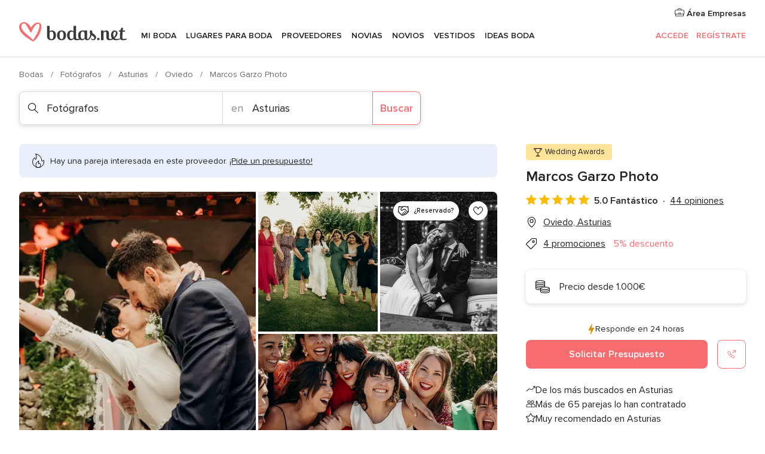

--- FILE ---
content_type: text/html; charset=UTF-8
request_url: https://www.bodas.net/fotografos/marcos-garzo-photo--e131773?utm_source=share
body_size: 54078
content:
<!DOCTYPE html>
<html lang="es-ES" prefix="og: http://ogp.me/ns#">
<head>
<meta http-equiv="Content-Type" content="text/html; charset=utf-8">
<title>Marcos Garzo Photo - Consulta disponibilidad y precios</title>
<meta name="description" content="Marcos Garzo Photo (Fotógrafos Oviedo). Precio desde 1.000€. El 100% de las parejas lo recomiendan. Lee sus 44 reseñas.">
<meta name="keywords" content="Marcos Garzo Photo, Fotógrafos Marcos Garzo Photo, Proveedores Marcos Garzo Photo, Bodas Marcos Garzo Photo, Boda Marcos Garzo Photo, Fotógrafos Oviedo, Fotógrafos Asturias, Bodas Oviedo, Proveedores Oviedo, Proveedores Asturias, Bodas Asturias">
<meta name="robots" content="all">
<meta name="distribution" content="global">
<meta name="rating" content="general">
<meta name="pbdate" content="15:08:51 04/12/2025">
<link rel="canonical" href="https://www.bodas.net/fotografos/marcos-garzo-photo--e131773">
<link rel="alternate" href="android-app://net.bodas.launcher/bodasnet/m.bodas.net/fotografos/marcos-garzo-photo--e131773">
<meta name="viewport" content="width=device-width, initial-scale=1.0">
<meta name="apple-custom-itunes-app" content="app-id=598636207">
<meta name="apple-itunes-app" content="app-id=598636207, app-argument=https://app.appsflyer.com/id598636207?pid=WP-iOS-ES&c=WP-ES-LANDINGS&s=es">
<meta name="google-play-app" content="app-id=net.bodas.launcher">
<link rel="shortcut icon" href="https://www.bodas.net/mobile/assets/img/favicon/favicon.png">
<meta property="fb:pages" content="60558433839" />
<meta property="fb:app_id" content="127038310647837" />
<meta property="og:type" content="website" />
<meta property="og:title" content="Marcos Garzo Photo" />
<meta property="og:description" content="Si queréis disfrutar de la tranquilidad de saber que vuestro reportaje fotográfico está en buenas manos, Marcos Garzo Photo es vuestro profesional. Este fotógrafo acumula experiencia en el sector y, gracias a su dedicación y la pasión que siente por" />
<meta property="og:image" content="https://cdn0.bodas.net/vendor/31773/3_2/1280/jpg/leticia-ricardo-2024-307_1_131773-176132615563522.jpeg">
<meta property="og:image:secure_url" content="https://cdn0.bodas.net/vendor/31773/3_2/1280/jpg/leticia-ricardo-2024-307_1_131773-176132615563522.jpeg">
<meta property="og:image:alt" content="Marcos Garzo Photo">
<meta property="og:url" content="https://www.bodas.net/fotografos/marcos-garzo-photo--e131773?utm_source=share" />
<meta name="twitter:card" content="summary_large_image" />
<link rel="stylesheet" href="https://www.bodas.net/builds/desktop/css/symfnw-ES171-1-20251204-004_www_m_/WebBundleResponsiveMarketplaceStorefrontBodas.css">
<script>
var internalTrackingService = internalTrackingService || {
triggerSubmit : function() {},
triggerAbandon : function() {},
loaded : false
};
</script>
<script type="text/javascript">
function getCookie (name) {var b = document.cookie.match('(^|;)\\s*' + name + '\\s*=\\s*([^;]+)'); return b ? unescape(b.pop()) : null}
function overrideOneTrustGeo () {
const otgeoCookie = getCookie('otgeo') || '';
const regexp = /^([A-Za-z]+)(?:,([A-Za-z]+))?$/g;
const matches = [...otgeoCookie.matchAll(regexp)][0];
if (matches) {
const countryCode = matches[1];
const stateCode = matches[2];
const geolocationResponse = {
countryCode
};
if (stateCode) {
geolocationResponse.stateCode = stateCode;
}
return {
geolocationResponse
};
}
}
var OneTrust = overrideOneTrustGeo() || undefined;
</script>
<span class="ot-sdk-show-settings" style="display: none"></span>
<script src="https://cdn.cookielaw.org/scripttemplates/otSDKStub.js" data-language="es-ES" data-domain-script="4354ed50-c10d-4696-9216-1186021c8d0c" data-ignore-ga='true' defer></script>
<script>var isCountryCookiesActiveByDefault=false,CONSENT_ANALYTICS_GROUP="C0002",CONSENT_PERSONALIZATION_GROUP="C0003",CONSENT_TARGETED_ADVERTISING_GROUP="C0004",CONSENT_SOCIAL_MEDIA_GROUP="C0005",cookieConsentContent='',hideCookieConsentLayer= '', OptanonAlertBoxClosed='';hideCookieConsentLayer=getCookie('hideCookieConsentLayer');OptanonAlertBoxClosed=getCookie('OptanonAlertBoxClosed');if(hideCookieConsentLayer==="1"||Boolean(OptanonAlertBoxClosed)){cookieConsentContent=queryStringToJSON(getCookie('OptanonConsent')||'');}function getCookie(e){var o=document.cookie.match("(^|;)\\s*"+e+"\\s*=\\s*([^;]+)");return o?unescape(o.pop()):null}function queryStringToJSON(e){var o=e.split("&"),t={};return o.forEach(function(e){e=e.split("="),t[e[0]]=decodeURIComponent(e[1]||"")}),JSON.parse(JSON.stringify(t))}function isCookieGroupAllowed(e){var o=cookieConsentContent.groups;if("string"!=typeof o){if(!isCountryCookiesActiveByDefault && e===CONSENT_ANALYTICS_GROUP && getCookie('hideCookieConsentLayer')==="1"){return true}return isCountryCookiesActiveByDefault;}for(var t=o.split(","),n=0;n<t.length;n++)if(t[n].indexOf(e,0)>=0)return"1"===t[n].split(":")[1];return!1}function userHasAcceptedTheCookies(){var e=document.getElementsByTagName("body")[0],o=document.createEvent("HTMLEvents");cookieConsentContent=queryStringToJSON(getCookie("OptanonConsent")||""),!0===isCookieGroupAllowed(CONSENT_ANALYTICS_GROUP)&&(o.initEvent("analyticsCookiesHasBeenAccepted",!0,!1),e.dispatchEvent(o)),!0===isCookieGroupAllowed(CONSENT_PERSONALIZATION_GROUP)&&(o.initEvent("personalizationCookiesHasBeenAccepted",!0,!1),e.dispatchEvent(o)),!0===isCookieGroupAllowed(CONSENT_TARGETED_ADVERTISING_GROUP)&&(o.initEvent("targetedAdvertisingCookiesHasBeenAccepted",!0,!1),e.dispatchEvent(o)),!0===isCookieGroupAllowed(CONSENT_SOCIAL_MEDIA_GROUP)&&(o.initEvent("socialMediaAdvertisingCookiesHasBeenAccepted",!0,!1),e.dispatchEvent(o))}</script>
<script>
document.getElementsByTagName('body')[0].addEventListener('oneTrustLoaded', function () {
if (OneTrust.GetDomainData()?.ConsentModel?.Name === 'notice only') {
const cookiePolicyLinkSelector = document.querySelectorAll('.ot-sdk-show-settings')
cookiePolicyLinkSelector.forEach((selector) => {
selector.style.display = 'none'
})
}
})
</script>
<script>
function CMP() {
var body = document.getElementsByTagName('body')[0];
var event = document.createEvent('HTMLEvents');
var callbackIAB = (tcData, success) => {
if (success && (tcData.eventStatus === 'tcloaded' || tcData.eventStatus === 'useractioncomplete')) {
window.__tcfapi('removeEventListener', 2, () => {
}, callbackIAB);
if ((typeof window.Optanon !== "undefined" &&
!window.Optanon.GetDomainData().IsIABEnabled) ||
(tcData.gdprApplies &&
typeof window.Optanon !== "undefined" &&
window.Optanon.GetDomainData().IsIABEnabled &&
getCookie('OptanonAlertBoxClosed'))) {
userHasAcceptedTheCookies();
}
if (isCookieGroupAllowed(CONSENT_ANALYTICS_GROUP) !== true) {
event.initEvent('analyticsCookiesHasBeenDenied', true, false);
body.dispatchEvent(event);
}
if (isCookieGroupAllowed(CONSENT_TARGETED_ADVERTISING_GROUP) !== true) {
event.initEvent('targetedAdvertisingCookiesHasBeenDenied', true, false);
body.dispatchEvent(event);
}
if (tcData.gdprApplies && typeof window.Optanon !== "undefined" && window.Optanon.GetDomainData().IsIABEnabled) {
event.initEvent('IABTcDataReady', true, false);
body.dispatchEvent(event);
} else {
event.initEvent('nonIABCountryDataReady', true, false);
body.dispatchEvent(event);
}
}
}
var cnt = 0;
var consentSetInterval = setInterval(function () {
cnt += 1;
if (cnt === 600) {
userHasAcceptedTheCookies();
clearInterval(consentSetInterval);
}
if (typeof window.Optanon !== "undefined" && !window.Optanon.GetDomainData().IsIABEnabled) {
clearInterval(consentSetInterval);
userHasAcceptedTheCookies();
event.initEvent('oneTrustLoaded', true, false);
body.dispatchEvent(event);
event.initEvent('nonIABCountryDataReady', true, false);
body.dispatchEvent(event);
}
if (typeof window.__tcfapi !== "undefined") {
event.initEvent('oneTrustLoaded', true, false);
body.dispatchEvent(event);
clearInterval(consentSetInterval);
window.__tcfapi('addEventListener', 2, callbackIAB);
}
});
}
function OptanonWrapper() {
CMP();
}
</script>
</head><body>
<script>
var gtagScript = function() { var s = document.createElement("script"), el = document.getElementsByTagName("script")[0]; s.defer = true;
s.src = "https://www.googletagmanager.com/gtag/js?id=G-QDLJBX8LD9";
el.parentNode.insertBefore(s, el);}
window.dataLayer = window.dataLayer || [];
const analyticsGroupOpt = isCookieGroupAllowed(CONSENT_ANALYTICS_GROUP) === true;
const targetedAdsOpt = isCookieGroupAllowed(CONSENT_TARGETED_ADVERTISING_GROUP) === true;
const personalizationOpt = isCookieGroupAllowed(CONSENT_PERSONALIZATION_GROUP) === true;
window['gtag_enable_tcf_support'] = true;
document.getElementsByTagName('body')[0].addEventListener('oneTrustLoaded', function () {
gtagScript();
});
function gtag(){dataLayer.push(arguments);}
gtag('js', new Date());
gtag('consent', 'default', {
'analytics_storage': analyticsGroupOpt ? 'granted' : 'denied',
'ad_storage': targetedAdsOpt ? 'granted' : 'denied',
'ad_user_data': targetedAdsOpt ? 'granted' : 'denied',
'ad_user_personalization': targetedAdsOpt ? 'granted' : 'denied',
'functionality_storage': targetedAdsOpt ? 'granted' : 'denied',
'personalization_storage': personalizationOpt ? 'granted' : 'denied',
'security_storage': 'granted'
});
gtag('set', 'ads_data_redaction', !analyticsGroupOpt);
gtag('set', 'allow_ad_personalization_signals', analyticsGroupOpt);
gtag('set', 'allow_google_signals', analyticsGroupOpt);
gtag('set', 'allow_interest_groups', analyticsGroupOpt);
gtag('config', 'G-QDLJBX8LD9', { groups: 'analytics', 'send_page_view': false });
gtag('config', 'AW-1021727564', { groups: 'adwords' });
</script>

<div id="app-apps-download-banner" class="branch-banner-placeholder branchBannerPlaceholder"></div>

<a class="layoutSkipMain" href="#layoutMain">Ir al contenido principal</a>
<header class="layoutHeader">
<span class="layoutHeader__hamburger app-header-menu-toggle">
<i class="svgIcon app-svg-async svgIcon__list-menu "   data-name="_common/list-menu" data-svg="https://cdn1.bodas.net/assets/svg/optimized/_common/list-menu.svg" data-svg-lazyload="1"></i></span>
<a class="layoutHeader__logoAnchor app-analytics-event-click"
href="https://www.bodas.net/">
<img src="https://www.bodas.net/assets/img/logos/gen_logoHeader.svg"   alt="Bodas"  width="180" height="33"   >
</a>
<nav class="layoutHeader__nav app-header-nav">
<ul class="layoutNavMenu app-header-list">
<li class="layoutNavMenu__header">
<i class="svgIcon app-svg-async svgIcon__close layoutNavMenu__itemClose app-header-menu-toggle"   data-name="_common/close" data-svg="https://cdn1.bodas.net/assets/svg/optimized/_common/close.svg" data-svg-lazyload="1"></i>        </li>
<li class="layoutNavMenu__item app-header-menu-item-openSection layoutNavMenu__item--my_wedding ">
<a href="https://www.bodas.net/organizador-bodas"
class="layoutNavMenu__anchor app-header-menu-itemAnchor app-analytics-track-event-click "
data-tracking-section="header" data-tracking-category="Navigation" data-tracking-category-authed="1"
data-tracking-dt="tools"                >
Mi boda                </a>
<i class="svgIcon app-svg-async svgIcon__angleRightBlood layoutNavMenu__anchorArrow"   data-name="_common/angleRightBlood" data-svg="https://cdn1.bodas.net/assets/svg/optimized/_common/angleRightBlood.svg" data-svg-lazyload="1"></i>
<div class="layoutNavMenuTab app-header-menu-itemDropdown">
<div class="layoutNavMenuTab__layout">
<div class="layoutNavMenuTab__header">
<i class="svgIcon app-svg-async svgIcon__angleLeftBlood layoutNavMenuTab__icon app-header-menu-item-closeSection"   data-name="_common/angleLeftBlood" data-svg="https://cdn1.bodas.net/assets/svg/optimized/_common/angleLeftBlood.svg" data-svg-lazyload="1"></i>    <a class="layoutNavMenuTab__title" href="https://www.bodas.net/organizador-bodas">
Mi boda    </a>
<i class="svgIcon app-svg-async svgIcon__close layoutNavMenuTab__iconClose app-header-menu-toggle"   data-name="_common/close" data-svg="https://cdn1.bodas.net/assets/svg/optimized/_common/close.svg" data-svg-lazyload="1"></i></div>
<div class="layoutNavMenuTabMyWedding">
<div class="layoutNavMenuTabMyWeddingList">
<a class="layoutNavMenuTabMyWedding__title" href="https://www.bodas.net/organizador-bodas">
Mi organizador de boda        </a>
<ul class="layoutNavMenuTabMyWeddingList__content ">
<li class="layoutNavMenuTabMyWeddingList__item layoutNavMenuTabMyWeddingList__item--viewAll">
<a href="https://www.bodas.net/organizador-bodas">Ver todo</a>
</li>
<li class="layoutNavMenuTabMyWeddingList__item "
>
<a href="https://www.bodas.net/agenda-tareas-boda">
<i class="svgIcon app-svg-async svgIcon__checklist layoutNavMenuTabMyWeddingList__itemIcon"   data-name="tools/categories/checklist" data-svg="https://cdn1.bodas.net/assets/svg/optimized/tools/categories/checklist.svg" data-svg-lazyload="1"></i>                        Agenda                    </a>
</li>
<li class="layoutNavMenuTabMyWeddingList__item "
>
<a href="https://www.bodas.net/lista-invitados-boda">
<i class="svgIcon app-svg-async svgIcon__guests layoutNavMenuTabMyWeddingList__itemIcon"   data-name="tools/categories/guests" data-svg="https://cdn1.bodas.net/assets/svg/optimized/tools/categories/guests.svg" data-svg-lazyload="1"></i>                        Invitados                    </a>
</li>
<li class="layoutNavMenuTabMyWeddingList__item "
>
<a href="https://www.bodas.net/organizador-mesas-boda">
<i class="svgIcon app-svg-async svgIcon__tables layoutNavMenuTabMyWeddingList__itemIcon"   data-name="tools/categories/tables" data-svg="https://cdn1.bodas.net/assets/svg/optimized/tools/categories/tables.svg" data-svg-lazyload="1"></i>                        Mesas                    </a>
</li>
<li class="layoutNavMenuTabMyWeddingList__item "
>
<a href="https://www.bodas.net/presupuestador-boda">
<i class="svgIcon app-svg-async svgIcon__budget layoutNavMenuTabMyWeddingList__itemIcon"   data-name="tools/categories/budget" data-svg="https://cdn1.bodas.net/assets/svg/optimized/tools/categories/budget.svg" data-svg-lazyload="1"></i>                        Presupuestador                    </a>
</li>
<li class="layoutNavMenuTabMyWeddingList__item "
>
<a href="https://www.bodas.net/mis-proveedores-boda">
<i class="svgIcon app-svg-async svgIcon__vendors layoutNavMenuTabMyWeddingList__itemIcon"   data-name="tools/categories/vendors" data-svg="https://cdn1.bodas.net/assets/svg/optimized/tools/categories/vendors.svg" data-svg-lazyload="1"></i>                        Proveedores                    </a>
</li>
<li class="layoutNavMenuTabMyWeddingList__item "
>
<a href="https://www.bodas.net/mis-vestidos-novia">
<i class="svgIcon app-svg-async svgIcon__dresses layoutNavMenuTabMyWeddingList__itemIcon"   data-name="tools/categories/dresses" data-svg="https://cdn1.bodas.net/assets/svg/optimized/tools/categories/dresses.svg" data-svg-lazyload="1"></i>                        Vestidos                    </a>
</li>
<li class="layoutNavMenuTabMyWeddingList__item "
>
<a href="https://www.bodas.net/website/index.php?actionReferrer=8">
<i class="svgIcon app-svg-async svgIcon__website layoutNavMenuTabMyWeddingList__itemIcon"   data-name="tools/categories/website" data-svg="https://cdn1.bodas.net/assets/svg/optimized/tools/categories/website.svg" data-svg-lazyload="1"></i>                        Web de boda                    </a>
</li>
<li class="layoutNavMenuTabMyWeddingList__item app-analytics-track-event-click"
data-tracking-category="Navigation"
data-tracking-section="header_venues"
data-tracking-dt="contest"
>
<a href="https://www.bodas.net/sorteo">
<i class="svgIcon app-svg-async svgIcon__contest layoutNavMenuTabMyWeddingList__itemIcon"   data-name="tools/categories/contest" data-svg="https://cdn1.bodas.net/assets/svg/optimized/tools/categories/contest.svg" data-svg-lazyload="1"></i>                        Sorteo                    </a>
</li>
</ul>
</div>
<div class="layoutNavMenuTabMyWeddingBanners">
<div class="layoutNavMenuBannerBox app-header-menu-banner app-link "
data-href="https://www.bodas.net/app-bodas"
>
<div class="layoutNavMenuBannerBox__content">
<p class="layoutNavMenuBannerBox__title">Descárgate la app</p>
<span class="layoutNavMenuBannerBox__subtitle">Organiza tu boda donde y cuando quieras</span>
</div>
<img data-src="https://www.bodas.net/assets/img/logos/square-icon.svg"  class="lazyload layoutNavMenuBannerBox__icon" alt="Icono de app"  width="60" height="60"  >
</div>
<div class="layoutNavMenuBannerBox app-header-menu-banner app-link "
data-href="https://www.bodas.net/album-boda-wedshoots"
>
<div class="layoutNavMenuBannerBox__content">
<a class="layoutNavMenuBannerBox__title" href="https://www.bodas.net/album-boda-wedshoots">Wedshoots</a>
<span class="layoutNavMenuBannerBox__subtitle">Todas las fotos de tus invitados recopiladas en un álbum</span>
</div>
<img data-src="https://www.bodas.net/assets/img/wedshoots/ico_wedshoots.svg"  class="lazyload layoutNavMenuBannerBox__icon" alt="Icono de Wedshoots"  width="60" height="60"  >
</div>
</div>
</div>    </div>
</div>
</li>
<li class="layoutNavMenu__item app-header-menu-item-openSection layoutNavMenu__item--venues ">
<a href="https://www.bodas.net/bodas/banquetes"
class="layoutNavMenu__anchor app-header-menu-itemAnchor app-analytics-track-event-click "
data-tracking-section="header" data-tracking-category="Navigation" data-tracking-category-authed="1"
data-tracking-dt="venues"                >
Lugares para Boda                </a>
<i class="svgIcon app-svg-async svgIcon__angleRightBlood layoutNavMenu__anchorArrow"   data-name="_common/angleRightBlood" data-svg="https://cdn1.bodas.net/assets/svg/optimized/_common/angleRightBlood.svg" data-svg-lazyload="1"></i>
<div class="layoutNavMenuTab app-header-menu-itemDropdown">
<div class="layoutNavMenuTab__layout">
<div class="layoutNavMenuTab__header">
<i class="svgIcon app-svg-async svgIcon__angleLeftBlood layoutNavMenuTab__icon app-header-menu-item-closeSection"   data-name="_common/angleLeftBlood" data-svg="https://cdn1.bodas.net/assets/svg/optimized/_common/angleLeftBlood.svg" data-svg-lazyload="1"></i>    <a class="layoutNavMenuTab__title" href="https://www.bodas.net/bodas/banquetes">
Lugares para Boda    </a>
<i class="svgIcon app-svg-async svgIcon__close layoutNavMenuTab__iconClose app-header-menu-toggle"   data-name="_common/close" data-svg="https://cdn1.bodas.net/assets/svg/optimized/_common/close.svg" data-svg-lazyload="1"></i></div>
<div class="layoutNavMenuTabVenues">
<div class="layoutNavMenuTabVenues__categories">
<div class="layoutNavMenuTabVenuesList">
<a class="layoutNavMenuTabVenues__title"
href="https://www.bodas.net/bodas/banquetes">
Lugares para Boda            </a>
<ul class="layoutNavMenuTabVenuesList__content">
<li class="layoutNavMenuTabVenuesList__item layoutNavMenuTabVenuesList__item--viewAll">
<a href="https://www.bodas.net/bodas/banquetes">Ver todo</a>
</li>
<li class="layoutNavMenuTabVenuesList__item">
<a href="https://www.bodas.net/bodas/banquetes/fincas">
Fincas                        </a>
</li>
<li class="layoutNavMenuTabVenuesList__item">
<a href="https://www.bodas.net/bodas/banquetes/masias">
Masías                        </a>
</li>
<li class="layoutNavMenuTabVenuesList__item">
<a href="https://www.bodas.net/bodas/banquetes/hoteles">
Hoteles                        </a>
</li>
<li class="layoutNavMenuTabVenuesList__item">
<a href="https://www.bodas.net/bodas/banquetes/restaurantes">
Restaurantes                        </a>
</li>
<li class="layoutNavMenuTabVenuesList__item">
<a href="https://www.bodas.net/bodas/banquetes/salones-de-boda">
Salones de Boda                        </a>
</li>
<li class="layoutNavMenuTabVenuesList__item">
<a href="https://www.bodas.net/bodas/banquetes/castillos">
Castillos                        </a>
</li>
<li class="layoutNavMenuTabVenuesList__item">
<a href="https://www.bodas.net/bodas/banquetes/cortijos">
Cortijos                        </a>
</li>
<li class="layoutNavMenuTabVenuesList__item">
<a href="https://www.bodas.net/bodas/banquetes/haciendas">
Haciendas                        </a>
</li>
<li class="layoutNavMenuTabVenuesList__item">
<a href="https://www.bodas.net/bodas/banquetes/bodegas">
Bodegas                        </a>
</li>
<li class="layoutNavMenuTabVenuesList__item">
<a href="https://www.bodas.net/bodas/banquetes/espacios-singulares">
Espacios Singulares                        </a>
</li>
<li class="layoutNavMenuTabVenuesList__item">
<a href="https://www.bodas.net/bodas/banquetes/bodas-en-la-playa">
Bodas en la playa                        </a>
</li>
<li class="layoutNavMenuTabVenuesList__item layoutNavMenuTabVenuesList__item--highlight">
<a href="https://www.bodas.net/promociones/banquetes">
Promociones                        </a>
</li>
</ul>
</div>
</div>
<div class="layoutNavMenuTabVenuesBanners">
<div class="layoutNavMenuBannerBox app-header-menu-banner app-link app-analytics-track-event-click"
data-href="https://www.bodas.net/destination-wedding"
data-tracking-section=header_venues                      data-tracking-category=Navigation                      data-tracking-dt=destination_weddings         >
<div class="layoutNavMenuBannerBox__content">
<p class="layoutNavMenuBannerBox__title">Destination Weddings</p>
<span class="layoutNavMenuBannerBox__subtitle">Cásate en el país que siempre has soñado.</span>
</div>
<img class="svgIcon svgIcon__plane_destination layoutNavMenuBannerBox__icon lazyload" data-src="https://cdn1.bodas.net/assets/svg/original/illustration/plane_destination.svg"  alt="illustration plane destination" width="56" height="56" >    </div>
<div class="layoutNavMenuBannerBox app-header-menu-banner app-link app-analytics-track-event-click"
data-href="https://www.bodas.net/sorteo"
data-tracking-section=header_venues                      data-tracking-category=Navigation                      data-tracking-dt=contest         >
<div class="layoutNavMenuBannerBox__content">
<p class="layoutNavMenuBannerBox__title">Gana 5.000&euro;</p>
<span class="layoutNavMenuBannerBox__subtitle">Participa en la 158ª edición del sorteo de Bodas.net</span>
</div>
<img class="svgIcon svgIcon__stars layoutNavMenuBannerBox__icon lazyload" data-src="https://cdn1.bodas.net/assets/svg/original/illustration/stars.svg"  alt="illustration stars" width="56" height="56" >    </div>
</div>
</div>
</div>
</div>
</li>
<li class="layoutNavMenu__item app-header-menu-item-openSection layoutNavMenu__item--vendors ">
<a href="https://www.bodas.net/bodas/proveedores"
class="layoutNavMenu__anchor app-header-menu-itemAnchor app-analytics-track-event-click "
data-tracking-section="header" data-tracking-category="Navigation" data-tracking-category-authed="1"
data-tracking-dt="vendors"                >
Proveedores                </a>
<i class="svgIcon app-svg-async svgIcon__angleRightBlood layoutNavMenu__anchorArrow"   data-name="_common/angleRightBlood" data-svg="https://cdn1.bodas.net/assets/svg/optimized/_common/angleRightBlood.svg" data-svg-lazyload="1"></i>
<div class="layoutNavMenuTab app-header-menu-itemDropdown">
<div class="layoutNavMenuTab__layout">
<div class="layoutNavMenuTab__header">
<i class="svgIcon app-svg-async svgIcon__angleLeftBlood layoutNavMenuTab__icon app-header-menu-item-closeSection"   data-name="_common/angleLeftBlood" data-svg="https://cdn1.bodas.net/assets/svg/optimized/_common/angleLeftBlood.svg" data-svg-lazyload="1"></i>    <a class="layoutNavMenuTab__title" href="https://www.bodas.net/bodas/proveedores">
Proveedores    </a>
<i class="svgIcon app-svg-async svgIcon__close layoutNavMenuTab__iconClose app-header-menu-toggle"   data-name="_common/close" data-svg="https://cdn1.bodas.net/assets/svg/optimized/_common/close.svg" data-svg-lazyload="1"></i></div>
<div class="layoutNavMenuTabVendors">
<div class="layoutNavMenuTabVendors__content">
<div class="layoutNavMenuTabVendorsList">
<a class="layoutNavMenuTabVendors__title" href="https://www.bodas.net/bodas/proveedores">
Empieza a contratar tus proveedores            </a>
<ul class="layoutNavMenuTabVendorsList__content">
<li class="layoutNavMenuTabVendorsList__item layoutNavMenuTabVendorsList__item--viewAll">
<a href="https://www.bodas.net/bodas/proveedores">Ver todo</a>
</li>
<li class="layoutNavMenuTabVendorsList__item">
<i class="svgIcon app-svg-async svgIcon__categPhoto layoutNavMenuTabVendorsList__itemIcon"   data-name="vendors/categories/categPhoto" data-svg="https://cdn1.bodas.net/assets/svg/optimized/vendors/categories/categPhoto.svg" data-svg-lazyload="1"></i>                        <a href="https://www.bodas.net/bodas/proveedores/fotografos">
Fotógrafos                        </a>
</li>
<li class="layoutNavMenuTabVendorsList__item">
<i class="svgIcon app-svg-async svgIcon__categVideo layoutNavMenuTabVendorsList__itemIcon"   data-name="vendors/categories/categVideo" data-svg="https://cdn1.bodas.net/assets/svg/optimized/vendors/categories/categVideo.svg" data-svg-lazyload="1"></i>                        <a href="https://www.bodas.net/bodas/proveedores/video">
Vídeo                        </a>
</li>
<li class="layoutNavMenuTabVendorsList__item">
<i class="svgIcon app-svg-async svgIcon__categMusic layoutNavMenuTabVendorsList__itemIcon"   data-name="vendors/categories/categMusic" data-svg="https://cdn1.bodas.net/assets/svg/optimized/vendors/categories/categMusic.svg" data-svg-lazyload="1"></i>                        <a href="https://www.bodas.net/bodas/proveedores/musica">
Música                        </a>
</li>
<li class="layoutNavMenuTabVendorsList__item">
<i class="svgIcon app-svg-async svgIcon__categCatering layoutNavMenuTabVendorsList__itemIcon"   data-name="vendors/categories/categCatering" data-svg="https://cdn1.bodas.net/assets/svg/optimized/vendors/categories/categCatering.svg" data-svg-lazyload="1"></i>                        <a href="https://www.bodas.net/bodas/proveedores/catering">
Catering                        </a>
</li>
<li class="layoutNavMenuTabVendorsList__item">
<i class="svgIcon app-svg-async svgIcon__categRental layoutNavMenuTabVendorsList__itemIcon"   data-name="vendors/categories/categRental" data-svg="https://cdn1.bodas.net/assets/svg/optimized/vendors/categories/categRental.svg" data-svg-lazyload="1"></i>                        <a href="https://www.bodas.net/bodas/proveedores/coches-de-boda">
Coches de boda                        </a>
</li>
<li class="layoutNavMenuTabVendorsList__item">
<i class="svgIcon app-svg-async svgIcon__categTransport layoutNavMenuTabVendorsList__itemIcon"   data-name="vendors/categories/categTransport" data-svg="https://cdn1.bodas.net/assets/svg/optimized/vendors/categories/categTransport.svg" data-svg-lazyload="1"></i>                        <a href="https://www.bodas.net/bodas/proveedores/autobuses">
Autobuses                        </a>
</li>
<li class="layoutNavMenuTabVendorsList__item">
<i class="svgIcon app-svg-async svgIcon__categFlower layoutNavMenuTabVendorsList__itemIcon"   data-name="vendors/categories/categFlower" data-svg="https://cdn1.bodas.net/assets/svg/optimized/vendors/categories/categFlower.svg" data-svg-lazyload="1"></i>                        <a href="https://www.bodas.net/bodas/proveedores/floristerias">
Floristerías                        </a>
</li>
<li class="layoutNavMenuTabVendorsList__item">
<i class="svgIcon app-svg-async svgIcon__categInvite layoutNavMenuTabVendorsList__itemIcon"   data-name="vendors/categories/categInvite" data-svg="https://cdn1.bodas.net/assets/svg/optimized/vendors/categories/categInvite.svg" data-svg-lazyload="1"></i>                        <a href="https://www.bodas.net/bodas/proveedores/invitaciones-de-boda">
Invitaciones de boda                        </a>
</li>
<li class="layoutNavMenuTabVendorsList__item">
<i class="svgIcon app-svg-async svgIcon__categGift layoutNavMenuTabVendorsList__itemIcon"   data-name="vendors/categories/categGift" data-svg="https://cdn1.bodas.net/assets/svg/optimized/vendors/categories/categGift.svg" data-svg-lazyload="1"></i>                        <a href="https://www.bodas.net/bodas/proveedores/detalles-de-bodas">
Detalles de bodas                        </a>
</li>
<li class="layoutNavMenuTabVendorsList__item">
<i class="svgIcon app-svg-async svgIcon__categPlane layoutNavMenuTabVendorsList__itemIcon"   data-name="vendors/categories/categPlane" data-svg="https://cdn1.bodas.net/assets/svg/optimized/vendors/categories/categPlane.svg" data-svg-lazyload="1"></i>                        <a href="https://www.bodas.net/bodas/proveedores/viaje-de-novios">
Viaje de novios                        </a>
</li>
</ul>
</div>
<div class="layoutNavMenuTabVendorsListOthers">
<p class="layoutNavMenuTabVendorsListOthers__subtitle">Otras categorías</p>
<ul class="layoutNavMenuTabVendorsListOthers__container">
<li class="layoutNavMenuTabVendorsListOthers__item">
<a href="https://www.bodas.net/bodas/proveedores/mobiliario">
Mobiliario                        </a>
</li>
<li class="layoutNavMenuTabVendorsListOthers__item">
<a href="https://www.bodas.net/bodas/proveedores/carpas">
Carpas                        </a>
</li>
<li class="layoutNavMenuTabVendorsListOthers__item">
<a href="https://www.bodas.net/bodas/proveedores/animacion">
Animación                        </a>
</li>
<li class="layoutNavMenuTabVendorsListOthers__item">
<a href="https://www.bodas.net/bodas/proveedores/decoracion-para-bodas">
Decoración para bodas                        </a>
</li>
<li class="layoutNavMenuTabVendorsListOthers__item">
<a href="https://www.bodas.net/bodas/proveedores/listas-de-boda">
Listas de boda                        </a>
</li>
<li class="layoutNavMenuTabVendorsListOthers__item">
<a href="https://www.bodas.net/bodas/proveedores/organizacion-bodas">
Organización Bodas                        </a>
</li>
<li class="layoutNavMenuTabVendorsListOthers__item">
<a href="https://www.bodas.net/bodas/proveedores/tartas-de-boda">
Tartas de boda                        </a>
</li>
<li class="layoutNavMenuTabVendorsListOthers__item">
<a href="https://www.bodas.net/bodas/proveedores/food-truck-y-mesas-dulces">
Food truck y mesas dulces                        </a>
</li>
<li class="layoutNavMenuTabVendorsListOthers__deals">
<a href="https://www.bodas.net/promociones/proveedores">
Promociones                        </a>
</li>
</ul>
</div>
</div>
<div class="layoutNavMenuTabVendorsBanners">
<div class="layoutNavMenuBannerBox app-header-menu-banner app-link app-analytics-track-event-click"
data-href="https://www.bodas.net/destination-wedding"
data-tracking-section=header_vendors                      data-tracking-category=Navigation                      data-tracking-dt=destination_weddings         >
<div class="layoutNavMenuBannerBox__content">
<p class="layoutNavMenuBannerBox__title">Destination Weddings</p>
<span class="layoutNavMenuBannerBox__subtitle">Cásate en el país que siempre has soñado.</span>
</div>
<img class="svgIcon svgIcon__plane_destination layoutNavMenuBannerBox__icon lazyload" data-src="https://cdn1.bodas.net/assets/svg/original/illustration/plane_destination.svg"  alt="illustration plane destination" width="56" height="56" >    </div>
<div class="layoutNavMenuBannerBox app-header-menu-banner app-link app-analytics-track-event-click"
data-href="https://www.bodas.net/sorteo"
data-tracking-section=header_vendors                      data-tracking-category=Navigation                      data-tracking-dt=contest         >
<div class="layoutNavMenuBannerBox__content">
<p class="layoutNavMenuBannerBox__title">Gana 5.000&euro;</p>
<span class="layoutNavMenuBannerBox__subtitle">Participa en la 158ª edición del sorteo de Bodas.net</span>
</div>
<img class="svgIcon svgIcon__stars layoutNavMenuBannerBox__icon lazyload" data-src="https://cdn1.bodas.net/assets/svg/original/illustration/stars.svg"  alt="illustration stars" width="56" height="56" >    </div>
</div>
<div class="layoutNavMenuTabVendorsOtherTabs">
<div class="layoutNavMenuTabVendorsBride">
<p class="layoutNavMenuTabVendorsOtherTabs__subtitle">Novias</p>
<ul class="layoutNavMenuTabVendorsOtherTabsList">
<li class="layoutNavMenuTabVendorsOtherTabsList__item">
<a href="https://www.bodas.net/bodas/novias/talleres-de-novia">
Talleres de novia                                </a>
</li>
<li class="layoutNavMenuTabVendorsOtherTabsList__item">
<a href="https://www.bodas.net/bodas/novias/tiendas-de-novia">
Tiendas de novia                                </a>
</li>
<li class="layoutNavMenuTabVendorsOtherTabsList__item">
<a href="https://www.bodas.net/bodas/novias/complementos-novia">
Complementos novia                                </a>
</li>
<li class="layoutNavMenuTabVendorsOtherTabsList__item">
<a href="https://www.bodas.net/bodas/novias/joyeria">
Joyería                                </a>
</li>
<li class="layoutNavMenuTabVendorsOtherTabsList__item">
<a href="https://www.bodas.net/bodas/novias/belleza-novias">
Belleza Novias                                </a>
</li>
<li class="layoutNavMenuTabVendorsOtherTabsList__item">
<a href="https://www.bodas.net/bodas/novias/trajes-fiesta">
Trajes fiesta                                </a>
</li>
<li class="layoutNavMenuTabVendorsOtherTabsList__item">
<a href="https://www.bodas.net/bodas/novias/trajes-madrina">
Trajes madrina                                </a>
</li>
<li class="layoutNavMenuTabVendorsOtherTabsList__item">
<a href="https://www.bodas.net/bodas/novias/vestidos-de-arras">
Vestidos de arras                                </a>
</li>
<li class="layoutNavMenuTabVendorsOtherTabsList__item layoutNavMenuTabVendorsOtherTabsList__item--deals">
<a href="https://www.bodas.net/promociones/novias">
Promociones                            </a>
</li>
</ul>
</div>
<div class="layoutNavMenuTabVendorsGrooms">
<p class="layoutNavMenuTabVendorsOtherTabs__subtitle">Novios</p>
<ul class="layoutNavMenuTabVendorsOtherTabsList">
<li class="layoutNavMenuTabVendorsOtherTabsList__item">
<a href="https://www.bodas.net/bodas/novios/trajes-novio">
Trajes novio                                </a>
</li>
<li class="layoutNavMenuTabVendorsOtherTabsList__item">
<a href="https://www.bodas.net/bodas/novios/alquiler-trajes">
Alquiler Trajes                                </a>
</li>
<li class="layoutNavMenuTabVendorsOtherTabsList__item">
<a href="https://www.bodas.net/bodas/novios/complementos-novio">
Complementos novio                                </a>
</li>
<li class="layoutNavMenuTabVendorsOtherTabsList__item">
<a href="https://www.bodas.net/bodas/novios/cuidado-masculino">
Cuidado masculino                                </a>
</li>
<li class="layoutNavMenuTabVendorsOtherTabsList__item layoutNavMenuTabVendorsOtherTabsList__item--deals">
<a href="https://www.bodas.net/promociones/novios">
Promociones                            </a>
</li>
</ul>
</div>
</div>
</div>    </div>
</div>
</li>
<li class="layoutNavMenu__item app-header-menu-item-openSection layoutNavMenu__item--brides ">
<a href="https://www.bodas.net/bodas/novias"
class="layoutNavMenu__anchor app-header-menu-itemAnchor app-analytics-track-event-click "
data-tracking-section="header" data-tracking-category="Navigation" data-tracking-category-authed="1"
>
Novias                </a>
<i class="svgIcon app-svg-async svgIcon__angleRightBlood layoutNavMenu__anchorArrow"   data-name="_common/angleRightBlood" data-svg="https://cdn1.bodas.net/assets/svg/optimized/_common/angleRightBlood.svg" data-svg-lazyload="1"></i>
<div class="layoutNavMenuTab app-header-menu-itemDropdown">
<div class="layoutNavMenuTab__layout">
<div class="layoutNavMenuTab__header">
<i class="svgIcon app-svg-async svgIcon__angleLeftBlood layoutNavMenuTab__icon app-header-menu-item-closeSection"   data-name="_common/angleLeftBlood" data-svg="https://cdn1.bodas.net/assets/svg/optimized/_common/angleLeftBlood.svg" data-svg-lazyload="1"></i>    <a class="layoutNavMenuTab__title" href="https://www.bodas.net/bodas/novias">
Novias    </a>
<i class="svgIcon app-svg-async svgIcon__close layoutNavMenuTab__iconClose app-header-menu-toggle"   data-name="_common/close" data-svg="https://cdn1.bodas.net/assets/svg/optimized/_common/close.svg" data-svg-lazyload="1"></i></div>
<div class="layoutNavMenuTabBridesGrooms">
<div class="layoutNavMenuTabBridesGroomsList">
<a class="layoutNavMenuTabBridesGrooms__title" href="https://www.bodas.net/bodas/novias">
Novias        </a>
<ul class="layoutNavMenuTabBridesGroomsList__content">
<li class="layoutNavMenuTabBridesGroomsList__item layoutNavMenuTabBridesGroomsList__item--viewAll">
<a href="https://www.bodas.net/bodas/novias">Ver todo</a>
</li>
<li class="layoutNavMenuTabBridesGroomsList__item">
<a href="https://www.bodas.net/bodas/novias/talleres-de-novia">
Talleres de novia                    </a>
</li>
<li class="layoutNavMenuTabBridesGroomsList__item">
<a href="https://www.bodas.net/bodas/novias/tiendas-de-novia">
Tiendas de novia                    </a>
</li>
<li class="layoutNavMenuTabBridesGroomsList__item">
<a href="https://www.bodas.net/bodas/novias/complementos-novia">
Complementos novia                    </a>
</li>
<li class="layoutNavMenuTabBridesGroomsList__item">
<a href="https://www.bodas.net/bodas/novias/joyeria">
Joyería                    </a>
</li>
<li class="layoutNavMenuTabBridesGroomsList__item">
<a href="https://www.bodas.net/bodas/novias/belleza-novias">
Belleza Novias                    </a>
</li>
<li class="layoutNavMenuTabBridesGroomsList__item">
<a href="https://www.bodas.net/bodas/novias/trajes-fiesta">
Trajes fiesta                    </a>
</li>
<li class="layoutNavMenuTabBridesGroomsList__item">
<a href="https://www.bodas.net/bodas/novias/trajes-madrina">
Trajes madrina                    </a>
</li>
<li class="layoutNavMenuTabBridesGroomsList__item">
<a href="https://www.bodas.net/bodas/novias/vestidos-de-arras">
Vestidos de arras                    </a>
</li>
<li class="layoutNavMenuTabBridesGroomsList__item layoutNavMenuTabBridesGroomsList__item--highlight">
<a href="https://www.bodas.net/promociones/novias">
Promociones                </a>
</li>
</ul>
</div>
<div class="layoutNavMenuTabBridesGroomsBanner">
<div class="layoutNavMenuBannerBox app-header-menu-banner app-link "
data-href="https://www.bodas.net/vestidos-novias"
>
<div class="layoutNavMenuBannerBox__content">
<p class="layoutNavMenuBannerBox__title">Catálogo de vestidos</p>
<span class="layoutNavMenuBannerBox__subtitle">Elige el tuyo y encuentra tu tienda más cercana.</span>
</div>
<img class="svgIcon svgIcon__dress layoutNavMenuBannerBox__icon lazyload" data-src="https://cdn1.bodas.net/assets/svg/original/illustration/dress.svg"  alt="illustration dress" width="56" height="56" >    </div>
</div>
</div>    </div>
</div>
</li>
<li class="layoutNavMenu__item app-header-menu-item-openSection layoutNavMenu__item--grooms ">
<a href="https://www.bodas.net/bodas/novios"
class="layoutNavMenu__anchor app-header-menu-itemAnchor app-analytics-track-event-click "
data-tracking-section="header" data-tracking-category="Navigation" data-tracking-category-authed="1"
>
Novios                </a>
<i class="svgIcon app-svg-async svgIcon__angleRightBlood layoutNavMenu__anchorArrow"   data-name="_common/angleRightBlood" data-svg="https://cdn1.bodas.net/assets/svg/optimized/_common/angleRightBlood.svg" data-svg-lazyload="1"></i>
<div class="layoutNavMenuTab app-header-menu-itemDropdown">
<div class="layoutNavMenuTab__layout">
<div class="layoutNavMenuTab__header">
<i class="svgIcon app-svg-async svgIcon__angleLeftBlood layoutNavMenuTab__icon app-header-menu-item-closeSection"   data-name="_common/angleLeftBlood" data-svg="https://cdn1.bodas.net/assets/svg/optimized/_common/angleLeftBlood.svg" data-svg-lazyload="1"></i>    <a class="layoutNavMenuTab__title" href="https://www.bodas.net/bodas/novios">
Novios    </a>
<i class="svgIcon app-svg-async svgIcon__close layoutNavMenuTab__iconClose app-header-menu-toggle"   data-name="_common/close" data-svg="https://cdn1.bodas.net/assets/svg/optimized/_common/close.svg" data-svg-lazyload="1"></i></div>
<div class="layoutNavMenuTabBridesGrooms">
<div class="layoutNavMenuTabBridesGroomsList">
<a class="layoutNavMenuTabBridesGrooms__title" href="https://www.bodas.net/bodas/novios">
Novios        </a>
<ul class="layoutNavMenuTabBridesGroomsList__content">
<li class="layoutNavMenuTabBridesGroomsList__item layoutNavMenuTabBridesGroomsList__item--viewAll">
<a href="https://www.bodas.net/bodas/novios">Ver todo</a>
</li>
<li class="layoutNavMenuTabBridesGroomsList__item">
<a href="https://www.bodas.net/bodas/novios/trajes-novio">
Trajes novio                    </a>
</li>
<li class="layoutNavMenuTabBridesGroomsList__item">
<a href="https://www.bodas.net/bodas/novios/alquiler-trajes">
Alquiler Trajes                    </a>
</li>
<li class="layoutNavMenuTabBridesGroomsList__item">
<a href="https://www.bodas.net/bodas/novios/complementos-novio">
Complementos novio                    </a>
</li>
<li class="layoutNavMenuTabBridesGroomsList__item">
<a href="https://www.bodas.net/bodas/novios/cuidado-masculino">
Cuidado masculino                    </a>
</li>
<li class="layoutNavMenuTabBridesGroomsList__item layoutNavMenuTabBridesGroomsList__item--highlight">
<a href="https://www.bodas.net/promociones/novios">
Promociones                </a>
</li>
</ul>
</div>
<div class="layoutNavMenuTabBridesGroomsBanner">
<div class="layoutNavMenuBannerBox app-header-menu-banner app-link "
data-href="https://www.bodas.net/trajes-novio"
>
<div class="layoutNavMenuBannerBox__content">
<p class="layoutNavMenuBannerBox__title">Catálogo de trajes</p>
<span class="layoutNavMenuBannerBox__subtitle">Elige el tuyo y encuentra tu tienda más cercana.</span>
</div>
<img class="svgIcon svgIcon__bowtie_blue layoutNavMenuBannerBox__icon lazyload" data-src="https://cdn1.bodas.net/assets/svg/original/illustration/bowtie_blue.svg"  alt="illustration bowtie blue" width="56" height="56" >    </div>
</div>
</div>    </div>
</div>
</li>
<li class="layoutNavMenu__item app-header-menu-item-openSection layoutNavMenu__item--dresses ">
<a href="https://www.bodas.net/vestidos-novias"
class="layoutNavMenu__anchor app-header-menu-itemAnchor app-analytics-track-event-click "
data-tracking-section="header" data-tracking-category="Navigation" data-tracking-category-authed="1"
data-tracking-dt="dresses"                >
Vestidos                </a>
<i class="svgIcon app-svg-async svgIcon__angleRightBlood layoutNavMenu__anchorArrow"   data-name="_common/angleRightBlood" data-svg="https://cdn1.bodas.net/assets/svg/optimized/_common/angleRightBlood.svg" data-svg-lazyload="1"></i>
<div class="layoutNavMenuTab app-header-menu-itemDropdown">
<div class="layoutNavMenuTab__layout">
<div class="layoutNavMenuTab__header">
<i class="svgIcon app-svg-async svgIcon__angleLeftBlood layoutNavMenuTab__icon app-header-menu-item-closeSection"   data-name="_common/angleLeftBlood" data-svg="https://cdn1.bodas.net/assets/svg/optimized/_common/angleLeftBlood.svg" data-svg-lazyload="1"></i>    <a class="layoutNavMenuTab__title" href="https://www.bodas.net/vestidos-novias">
Vestidos    </a>
<i class="svgIcon app-svg-async svgIcon__close layoutNavMenuTab__iconClose app-header-menu-toggle"   data-name="_common/close" data-svg="https://cdn1.bodas.net/assets/svg/optimized/_common/close.svg" data-svg-lazyload="1"></i></div>
<div class="layoutNavMenuTabDresses">
<div class="layoutNavMenuTabDressesList">
<a class="layoutNavMenuTabDresses__title" href="https://www.bodas.net/vestidos-novias">
Lo último en moda nupcial        </a>
<ul class="layoutNavMenuTabDressesList__content">
<li class="layoutNavMenuTabDressesList__item layoutNavMenuTabDressesList__item--viewAll">
<a href="https://www.bodas.net/vestidos-novias">Ver todo</a>
</li>
<li class="layoutNavMenuTabDressesList__item">
<a href="https://www.bodas.net/vestidos-novias" class="layoutNavMenuTabDressesList__Link">
<i class="svgIcon app-svg-async svgIcon__bride-dress layoutNavMenuTabDressesList__itemIcon"   data-name="dresses/categories/bride-dress" data-svg="https://cdn1.bodas.net/assets/svg/optimized/dresses/categories/bride-dress.svg" data-svg-lazyload="1"></i>                        Novia                    </a>
</li>
<li class="layoutNavMenuTabDressesList__item">
<a href="https://www.bodas.net/trajes-novio" class="layoutNavMenuTabDressesList__Link">
<i class="svgIcon app-svg-async svgIcon__suit layoutNavMenuTabDressesList__itemIcon"   data-name="dresses/categories/suit" data-svg="https://cdn1.bodas.net/assets/svg/optimized/dresses/categories/suit.svg" data-svg-lazyload="1"></i>                        Novio                    </a>
</li>
<li class="layoutNavMenuTabDressesList__item">
<a href="https://www.bodas.net/vestidos-fiesta" class="layoutNavMenuTabDressesList__Link">
<i class="svgIcon app-svg-async svgIcon__dress layoutNavMenuTabDressesList__itemIcon"   data-name="dresses/categories/dress" data-svg="https://cdn1.bodas.net/assets/svg/optimized/dresses/categories/dress.svg" data-svg-lazyload="1"></i>                        Fiesta                    </a>
</li>
</ul>
</div>
<div class="layoutNavMenuTabDressesFeatured">
<p class="layoutNavMenuTabDresses__subtitle">Diseñadores destacados</p>
<div class="layoutNavMenuTabDressesFeatured__content">
<a href="https://www.bodas.net/vestidos-novias/justin-alexander-signature--d438">
<figure class="layoutNavMenuTabDressesFeaturedItem">
<img data-src="https://cdn0.bodas.net/cat/vestidos-novias/justin-alexander-signature/nocturna--mfvr756011.jpg"  class="lazyload layoutNavMenuTabDressesFeaturedItem__image" alt="Justin Alexander Signature"  width="290" height="406"  >
<figcaption class="layoutNavMenuTabDressesFeaturedItem__name">Justin Alexander Signature</figcaption>
</figure>
</a>
<a href="https://www.bodas.net/vestidos-novias/sincerity-bridal--d439">
<figure class="layoutNavMenuTabDressesFeaturedItem">
<img data-src="https://cdn0.bodas.net/cat/vestidos-novias/sincerity-bridal/44522--mfvr753263.jpg"  class="lazyload layoutNavMenuTabDressesFeaturedItem__image" alt="Sincerity Bridal"  width="290" height="406"  >
<figcaption class="layoutNavMenuTabDressesFeaturedItem__name">Sincerity Bridal</figcaption>
</figure>
</a>
<a href="https://www.bodas.net/vestidos-novias/sweetheart-gowns--d1507">
<figure class="layoutNavMenuTabDressesFeaturedItem">
<img data-src="https://cdn0.bodas.net/cat/vestidos-novias/sweetheart-gowns/20039--mfvr746283.jpg"  class="lazyload layoutNavMenuTabDressesFeaturedItem__image" alt="Sweetheart Gowns"  width="290" height="406"  >
<figcaption class="layoutNavMenuTabDressesFeaturedItem__name">Sweetheart Gowns</figcaption>
</figure>
</a>
<a href="https://www.bodas.net/vestidos-novias/adore-by-justin-alexander--d1191">
<figure class="layoutNavMenuTabDressesFeaturedItem">
<img data-src="https://cdn0.bodas.net/cat/vestidos-novias/adore-by-justin-alexander/zia--mfvr754607.jpg"  class="lazyload layoutNavMenuTabDressesFeaturedItem__image" alt="Adore by Justin Alexander"  width="290" height="406"  >
<figcaption class="layoutNavMenuTabDressesFeaturedItem__name">Adore by Justin Alexander</figcaption>
</figure>
</a>
<a href="https://www.bodas.net/vestidos-novias/adriana-alier--d277">
<figure class="layoutNavMenuTabDressesFeaturedItem">
<img data-src="https://cdn0.bodas.net/cat/vestidos-novias/adriana-alier/sauce--mfvr757679.jpg"  class="lazyload layoutNavMenuTabDressesFeaturedItem__image" alt="Adriana Alier"  width="290" height="406"  >
<figcaption class="layoutNavMenuTabDressesFeaturedItem__name">Adriana Alier</figcaption>
</figure>
</a>
</div>
</div>
</div>
</div>
</div>
</li>
<li class="layoutNavMenu__item app-header-menu-item-openSection layoutNavMenu__item--articles ">
<a href="https://www.bodas.net/articulos"
class="layoutNavMenu__anchor app-header-menu-itemAnchor app-analytics-track-event-click "
data-tracking-section="header" data-tracking-category="Navigation" data-tracking-category-authed="1"
data-tracking-dt="ideas"                >
Ideas boda                </a>
<i class="svgIcon app-svg-async svgIcon__angleRightBlood layoutNavMenu__anchorArrow"   data-name="_common/angleRightBlood" data-svg="https://cdn1.bodas.net/assets/svg/optimized/_common/angleRightBlood.svg" data-svg-lazyload="1"></i>
<div class="layoutNavMenuTab app-header-menu-itemDropdown">
<div class="layoutNavMenuTab__layout">
<div class="layoutNavMenuTab__header">
<i class="svgIcon app-svg-async svgIcon__angleLeftBlood layoutNavMenuTab__icon app-header-menu-item-closeSection"   data-name="_common/angleLeftBlood" data-svg="https://cdn1.bodas.net/assets/svg/optimized/_common/angleLeftBlood.svg" data-svg-lazyload="1"></i>    <a class="layoutNavMenuTab__title" href="https://www.bodas.net/articulos">
Ideas boda    </a>
<i class="svgIcon app-svg-async svgIcon__close layoutNavMenuTab__iconClose app-header-menu-toggle"   data-name="_common/close" data-svg="https://cdn1.bodas.net/assets/svg/optimized/_common/close.svg" data-svg-lazyload="1"></i></div>
<div class="layoutNavMenuTabArticles">
<div class="layoutNavMenuTabArticlesList">
<a class="layoutNavMenuTabArticles__title" href="https://www.bodas.net/articulos">
Toda la inspiración y consejos para tu boda        </a>
<ul class="layoutNavMenuTabArticlesList__content">
<li class="layoutNavMenuTabArticlesList__item layoutNavMenuTabArticlesList__item--viewAll">
<a href="https://www.bodas.net/articulos">Ver todo</a>
</li>
<li class="layoutNavMenuTabArticlesList__item">
<a href="https://www.bodas.net/articulos/antes-de-la-boda--t1">
Antes de la boda                    </a>
</li>
<li class="layoutNavMenuTabArticlesList__item">
<a href="https://www.bodas.net/articulos/la-ceremonia-de-boda--t2">
La ceremonia de boda                    </a>
</li>
<li class="layoutNavMenuTabArticlesList__item">
<a href="https://www.bodas.net/articulos/el-banquete--t3">
El banquete                    </a>
</li>
<li class="layoutNavMenuTabArticlesList__item">
<a href="https://www.bodas.net/articulos/los-servicios-para-tu-boda--t4">
Los servicios para tu boda                    </a>
</li>
<li class="layoutNavMenuTabArticlesList__item">
<a href="https://www.bodas.net/articulos/moda-nupcial--t5">
Moda nupcial                    </a>
</li>
<li class="layoutNavMenuTabArticlesList__item">
<a href="https://www.bodas.net/articulos/belleza-y-salud--t6">
Belleza y salud                    </a>
</li>
<li class="layoutNavMenuTabArticlesList__item">
<a href="https://www.bodas.net/articulos/luna-de-miel--t7">
Luna de miel                    </a>
</li>
<li class="layoutNavMenuTabArticlesList__item">
<a href="https://www.bodas.net/articulos/despues-de-la-boda--t8">
Después de la boda                    </a>
</li>
<li class="layoutNavMenuTabArticlesList__item">
<a href="https://www.bodas.net/articulos/hazlo-tu-mism@--t35">
Hazlo tú mism@                    </a>
</li>
<li class="layoutNavMenuTabArticlesList__item">
<a href="https://www.bodas.net/articulos/cronicas-de-boda--t36">
Crónicas de boda                    </a>
</li>
</ul>
</div>
<div class="layoutNavMenuTabArticlesBanners">
<div class="layoutNavMenuTabArticlesBannersItem app-header-menu-banner app-link"
data-href="https://www.bodas.net/cronicas-boda">
<figure class="layoutNavMenuTabArticlesBannersItem__figure">
<img data-src="https://www.bodas.net/assets/img/components/header/tabs/realweddings_banner.jpg" data-srcset="https://www.bodas.net/assets/img/components/header/tabs/realweddings_banner@2x.jpg 2x" class="lazyload layoutNavMenuTabArticlesBannersItem__image" alt="Bodas reales"  width="304" height="90"  >
<figcaption class="layoutNavMenuTabArticlesBannersItem__content">
<a href="https://www.bodas.net/cronicas-boda"
title="Bodas reales"
class="layoutNavMenuTabArticlesBannersItem__title">Bodas reales</a>
<p class="layoutNavMenuTabArticlesBannersItem__description">
Cada boda es un mundo y detrás de cada una hay una preciosa historia.            </p>
</figcaption>
</figure>
</div>
<div class="layoutNavMenuTabArticlesBannersItem app-header-menu-banner app-link"
data-href="https://www.bodas.net/luna-de-miel">
<figure class="layoutNavMenuTabArticlesBannersItem__figure">
<img data-src="https://www.bodas.net/assets/img/components/header/tabs/honeymoons_banner.jpg" data-srcset="https://www.bodas.net/assets/img/components/header/tabs/honeymoons_banner@2x.jpg 2x" class="lazyload layoutNavMenuTabArticlesBannersItem__image" alt="Luna de miel"  width="304" height="90"  >
<figcaption class="layoutNavMenuTabArticlesBannersItem__content">
<a href="https://www.bodas.net/luna-de-miel"
title="Luna de miel"
class="layoutNavMenuTabArticlesBannersItem__title">Luna de miel</a>
<p class="layoutNavMenuTabArticlesBannersItem__description">
Encuentra el destino de ensueño para tu luna de miel.            </p>
</figcaption>
</figure>
</div>
</div>
</div>    </div>
</div>
</li>
<li class="layoutNavMenu__item app-header-menu-item-openSection layoutNavMenu__item--community ">
<a href="https://comunidad.bodas.net/"
class="layoutNavMenu__anchor app-header-menu-itemAnchor app-analytics-track-event-click "
data-tracking-section="header" data-tracking-category="Navigation" data-tracking-category-authed="1"
data-tracking-dt="community"                >
Comunidad                </a>
<i class="svgIcon app-svg-async svgIcon__angleRightBlood layoutNavMenu__anchorArrow"   data-name="_common/angleRightBlood" data-svg="https://cdn1.bodas.net/assets/svg/optimized/_common/angleRightBlood.svg" data-svg-lazyload="1"></i>
<div class="layoutNavMenuTab app-header-menu-itemDropdown">
<div class="layoutNavMenuTab__layout">
<div class="layoutNavMenuTab__header">
<i class="svgIcon app-svg-async svgIcon__angleLeftBlood layoutNavMenuTab__icon app-header-menu-item-closeSection"   data-name="_common/angleLeftBlood" data-svg="https://cdn1.bodas.net/assets/svg/optimized/_common/angleLeftBlood.svg" data-svg-lazyload="1"></i>    <a class="layoutNavMenuTab__title" href="https://comunidad.bodas.net/">
Comunidad    </a>
<i class="svgIcon app-svg-async svgIcon__close layoutNavMenuTab__iconClose app-header-menu-toggle"   data-name="_common/close" data-svg="https://cdn1.bodas.net/assets/svg/optimized/_common/close.svg" data-svg-lazyload="1"></i></div>
<div class="layoutNavMenuTabCommunity">
<div class="layoutNavMenuTabCommunityList">
<a class="layoutNavMenuTabCommunity__title" href="https://comunidad.bodas.net/">
Grupos por temática        </a>
<ul class="layoutNavMenuTabCommunityList__content">
<li class="layoutNavMenuTabCommunityList__item layoutNavMenuTabCommunityList__item--viewAll">
<a href="https://comunidad.bodas.net/">Ver todo</a>
</li>
<li class="layoutNavMenuTabCommunityList__item">
<a href="https://comunidad.bodas.net/grupos/grupo-organizar-una-boda">
Grupo Organizar una boda                    </a>
</li>
<li class="layoutNavMenuTabCommunityList__item">
<a href="https://comunidad.bodas.net/grupos/grupo-moda-nupcial">
Grupo Moda Nupcial                    </a>
</li>
<li class="layoutNavMenuTabCommunityList__item">
<a href="https://comunidad.bodas.net/grupos/grupo-antes-de-la-boda">
Grupo Antes de la boda                    </a>
</li>
<li class="layoutNavMenuTabCommunityList__item">
<a href="https://comunidad.bodas.net/grupos/grupo-manualidades-para-bodas">
Grupo Manualidades                    </a>
</li>
<li class="layoutNavMenuTabCommunityList__item">
<a href="https://comunidad.bodas.net/grupos/grupo-luna-de-miel">
Grupo Luna de miel                    </a>
</li>
<li class="layoutNavMenuTabCommunityList__item">
<a href="https://comunidad.bodas.net/grupos/grupo-bodas-net">
Grupo Bodas.net                    </a>
</li>
<li class="layoutNavMenuTabCommunityList__item">
<a href="https://comunidad.bodas.net/grupos/grupo-belleza">
Grupo Belleza                    </a>
</li>
<li class="layoutNavMenuTabCommunityList__item">
<a href="https://comunidad.bodas.net/grupos/grupo-banquetes">
Grupo Banquetes                    </a>
</li>
<li class="layoutNavMenuTabCommunityList__item">
<a href="https://comunidad.bodas.net/grupos/grupo-ceremonia-nupcial">
Grupo Ceremonia Nupcial                    </a>
</li>
<li class="layoutNavMenuTabCommunityList__item">
<a href="https://comunidad.bodas.net/grupos/grupo-recien-casados">
Grupo Recién Casad@s                    </a>
</li>
<li class="layoutNavMenuTabCommunityList__item">
<a href="https://comunidad.bodas.net/grupos/grupo-futuras-mamas">
Grupo Futuras Mamás                    </a>
</li>
<li class="layoutNavMenuTabCommunityList__item">
<a href="https://comunidad.bodas.net/grupos/grupo-bodas-famosas">
Grupo Bodas Famosas                    </a>
</li>
<li class="layoutNavMenuTabCommunityList__item">
<a href="https://comunidad.bodas.net/grupos/grupo-viviendo-juntos">
Grupo Vida en pareja                    </a>
</li>
<li class="layoutNavMenuTabCommunityList__item">
<a href="https://comunidad.bodas.net/grupos/grupo-sorteo">
Grupo Sorteo                    </a>
</li>
<li class="layoutNavMenuTabCommunityList__item">
<a href="https://comunidad.bodas.net/grupos/grupo-soporte">
Grupo Soporte                    </a>
</li>
<li class="layoutNavMenuTabCommunityList__item">
<a href="https://comunidad.bodas.net/grupos/grupo-juegos-boda">
Grupo Juegos y test                    </a>
</li>
<li class="layoutNavMenuTabCommunityList__item">
<a href="https://comunidad.bodas.net/grupos-provincia">
Grupos por Provincia                    </a>
</li>
</ul>
</div>
<div class="layoutNavMenuTabCommunityLast">
<p class="layoutNavMenuTabCommunityLast__subtitle app-header-menu-community app-link"
role="link"
tabindex="0" data-href="https://comunidad.bodas.net/">Entérate de lo último</p>
<ul class="layoutNavMenuTabCommunityLast__list">
<li>
<a href="https://comunidad.bodas.net/">
Posts                    </a>
</li>
<li>
<a href="https://comunidad.bodas.net/fotos">
Fotos                    </a>
</li>
<li>
<a href="https://comunidad.bodas.net/videos">
Vídeos                    </a>
</li>
<li>
<a href="https://comunidad.bodas.net/miembros">
Usuarios                    </a>
</li>
</ul>
</div>
</div>    </div>
</div>
</li>
<li class="layoutNavMenu__itemFooter layoutNavMenu__itemFooter--bordered app-analytics-track-event-click"
data-tracking-section="header"
data-tracking-category="Navigation"
data-tracking-dt="contest"
data-tracking-category-authed="1"
>
<a class="layoutNavMenu__anchorFooter" href="https://www.bodas.net/sorteo">
<i class="svgIcon app-svg-async svgIcon__celebrate "   data-name="_common/celebrate" data-svg="https://cdn1.bodas.net/assets/svg/optimized/_common/celebrate.svg" data-svg-lazyload="1"></i>                    Sorteo de 5.000&euro;                </a>
</li>
<li class="layoutNavMenu__itemFooter">
<a class="layoutNavMenu__anchorFooter" rel="nofollow" href="https://wedshootsapp.onelink.me/2833772549?pid=WP-Android-ES&amp;c=WP-ES-MOBILE&amp;af_dp=wedshoots%3A%2F%2F">WedShoots</a>
</li>
<li class="layoutNavMenu__itemFooter">
<a class="layoutNavMenu__anchorFooter" rel="nofollow" href="https://bodasnet.onelink.me/pqTO?pid=WP-Android-ES&amp;c=WP-ES-MOBILE&amp;af_dp=bodasnet%3A%2F%2F">Descárgate la app</a>
</li>
<li class="layoutNavMenu__itemFooter layoutNavMenu__itemFooter--bordered">
<a class="layoutNavMenu__anchorFooter" href="https://www.bodas.net/emp-Acceso.php" rel="nofollow">
Acceso empresas            </a>
</li>
</ul>
</nav>
<div class="layoutHeader__overlay app-header-menu-toggle app-header-menu-overlay"></div>
<div class="layoutHeader__authArea app-header-auth-area">
<a href="https://www.bodas.net/users-login.php" class="layoutHeader__authNoLoggedAreaMobile" title="Acceso usuarios">
<i class="svgIcon app-svg-async svgIcon__user "   data-name="_common/user" data-svg="https://cdn1.bodas.net/assets/svg/optimized/_common/user.svg" data-svg-lazyload="1"></i>    </a>
<div class="layoutHeader__authNoLoggedArea app-header-auth-area">
<a class="layoutHeader__vendorAuth"
rel="nofollow"
href="https://www.bodas.net/emp-Acceso.php">
<i class="svgIcon app-svg-async svgIcon__briefcase layoutHeader__vendorAuthIcon"   data-name="vendors/briefcase" data-svg="https://cdn1.bodas.net/assets/svg/optimized/vendors/briefcase.svg" data-svg-lazyload="1"></i>    Área Empresas</a>
<ul class="layoutNavMenuAuth">
<li class="layoutNavMenuAuth__item">
<a href="https://www.bodas.net/users-login.php"
class="layoutNavMenuAuth__anchor">Accede</a>
</li>
<li class="layoutNavMenuAuth__item">
<a href="https://www.bodas.net/users-signup.php"
class="layoutNavMenuAuth__anchor">Regístrate</a>
</li>
</ul>    </div>
</div>
</header>
<main id="layoutMain" class="layoutMain">
<div class="app-storefront-native-share hidden"
data-text="¡Hola! He visto este proveedor de bodas que te puede gustar: https://www.bodas.net/fotografos/marcos-garzo-photo--e131773?utm_source=share"
data-dialog-title="Compartir Marcos Garzo Photo"
data-subject="👀 Mira lo que encontré en Bodas.net"
></div>
<nav class="storefrontBreadcrumb app-storefront-breadcrumb">
<nav class="breadcrumb app-breadcrumb  ">
<ul class="breadcrumb__list">
<li>
<a  href="https://www.bodas.net/">
Bodas                    </a>
</li>
<li>
<a  href="https://www.bodas.net/bodas/proveedores/fotografos">
Fotógrafos                    </a>
</li>
<li>
<a  href="https://www.bodas.net/bodas/proveedores/fotografos/asturias">
Asturias                    </a>
</li>
<li>
<a  href="https://www.bodas.net/bodas/proveedores/fotografos/asturias/oviedo">
Oviedo                    </a>
</li>
<li>
Marcos Garzo Photo                            </li>
</ul>
</nav>
    </nav>
<div class="storefrontFullSearcher app-searcher-tracking">
<form class="storefrontFullSearcher__form app-searcher app-searcher-form-tracking suggestCategory
app-smart-searcher      app-searcher-simplification"
method="get"
role="search"
action="https://www.bodas.net/busc.php">
<input type="hidden" name="id_grupo" value="">
<input type="hidden" name="id_sector" value="8">
<input type="hidden" name="id_region" value="">
<input type="hidden" name="id_provincia" value="3006">
<input type="hidden" name="id_poblacion" value="">
<input type="hidden" name="id_geozona" value="">
<input type="hidden" name="geoloc" value="0">
<input type="hidden" name="latitude">
<input type="hidden" name="longitude">
<input type="hidden" name="keyword" value="">
<input type="hidden" name="faqs[]" value="">
<input type="hidden" name="capacityRange[]" value="">
<div class="storefrontFullSearcher__category app-filter-searcher-field show-searcher-reset">
<i class="svgIcon app-svg-async svgIcon__search storefrontFullSearcher__categoryIcon"   data-name="_common/search" data-svg="https://cdn1.bodas.net/assets/svg/optimized/_common/search.svg" data-svg-lazyload="1"></i>        <input class="storefrontFullSearcher__input app-filter-searcher-input app-searcher-category-input-tracking app-searcher-category-input"
type="text"
value="Fotógrafos"
name="txtStrSearch"
data-last-value="Fotógrafos"
data-placeholder-default="Busca por nombre o por categoría"
data-placeholder-focused="Busca por nombre o por categoría"
aria-label="Busca por nombre o por categoría"
placeholder="Busca por nombre o por categoría"
autocomplete="off">
<span class="storefrontFullSearcher__categoryReset app-searcher-reset-category">
<i class="svgIcon app-svg-async svgIcon__close storefrontFullSearcher__categoryResetIcon"   data-name="_common/close" data-svg="https://cdn1.bodas.net/assets/svg/optimized/_common/close.svg" data-svg-lazyload="1"></i>        </span>
<div class="storefrontFullSearcher__placeholder app-filter-searcher-list"></div>
</div>
<div class="storefrontFullSearcher__location">
<span class="storefrontFullSearcher__locationFixedText">en</span>
<input class="storefrontFullSearcher__input app-searcher-location-input app-searcher-location-input-tracking"
type="text"
data-last-value="Asturias"
data-placeholder-default="Dónde"
placeholder="Dónde"
data-placeholder-focused="Dónde"
aria-label="Dónde"
value="Asturias"
name="txtLocSearch"
autocomplete="off">
<span class="storefrontFullSearcher__locationReset app-searcher-reset-location">
<i class="svgIcon app-svg-async svgIcon__close searcher__locationResetIcon"   data-name="_common/close" data-svg="https://cdn1.bodas.net/assets/svg/optimized/_common/close.svg" data-svg-lazyload="1"></i>        </span>
<div class="storefrontFullSearcher__placeholder app-searcher-location-placeholder"></div>
</div>
<button type="submit" class="storefrontFullSearcher__submit app-searcher-submit-button app-searcher-submit-tracking">
Buscar    </button>
</form>
</div>
<article class="storefront app-main-storefront app-article-storefront app-storefront-heading   app-storefront"
data-vendor-id=131773    data-lite-vendor=""
>
<div class="app-features-container hidden"
data-is-storefront="1"
data-multi-category-vendor-recommended=""
data-is-data-collector-enabled="0"
data-is-vendor-view-enabled="1"
data-is-lead-form-validation-enabled="0"
></div>
<aside class="storefrontHeadingWrap">
<header class="storefrontHeading storefrontHeading--sticky app-storefront-sticky-heading">
<div class="storefrontHeadingBadges">
<div class="app-storefront-heading-badge-with-tooltip storefrontHeadingBadge storefrontHeadingBadge--weddingAward storefrontHeadingBadge__WithTooltip">
<i class="svgIcon app-svg-async svgIcon__weddingAwards-icon "   data-name="vendors/vendorsFacts/weddingAwards-icon" data-svg="https://cdn1.bodas.net/assets/svg/optimized/vendors/vendorsFacts/weddingAwards-icon.svg" data-svg-lazyload="1"></i>                <p>
<span>Wedding Awards</span>
</p>
<div class="storefrontHeadingBadgeTooltip tooltip tooltip--bottom app-storefront-heading-badge-tooltip">
<span class="storefrontHeadingBadgeTooltip__info">Ha ganado los Wedding Awards por las recomendaciones de las parejas en Bodas.net.</span>
<ul class="storefrontHeadingBadgeTooltip__awardsWon">
<li class="storefrontHeadingBadgeTooltip__awardsYear">
<i class="svgIcon app-svg-async svgIcon__weddingAwards-icon "   data-name="vendors/vendorsFacts/weddingAwards-icon" data-svg="https://cdn1.bodas.net/assets/svg/optimized/vendors/vendorsFacts/weddingAwards-icon.svg" data-svg-lazyload="1"></i>                                    <span>2025</span>
</li>
</ul>
</div>
</div>
</div>
<div class="storefrontHeading__titleWrap" data-testid="storefrontHeadingTitle">
<h1 class="storefrontHeading__title">Marcos Garzo Photo</h1>
</div>
<div class="storefrontHeading__content">
<div class="storefrontHeadingReviews">
<a class="storefrontHeading__item app-heading-quick-link app-heading-global-tracking" href="#reviews" data-section="reviews">
<span class="storefrontHeadingReviews__stars" data-testid="storefrontHeadingReviewsStars">
<i class="svgIcon app-svg-async svgIcon__star storefrontHeadingReviews__icon"   data-name="_common/star" data-svg="https://cdn1.bodas.net/assets/svg/optimized/_common/star.svg" data-svg-lazyload="1"></i>                            <i class="svgIcon app-svg-async svgIcon__star storefrontHeadingReviews__icon"   data-name="_common/star" data-svg="https://cdn1.bodas.net/assets/svg/optimized/_common/star.svg" data-svg-lazyload="1"></i>                            <i class="svgIcon app-svg-async svgIcon__star storefrontHeadingReviews__icon"   data-name="_common/star" data-svg="https://cdn1.bodas.net/assets/svg/optimized/_common/star.svg" data-svg-lazyload="1"></i>                            <i class="svgIcon app-svg-async svgIcon__star storefrontHeadingReviews__icon"   data-name="_common/star" data-svg="https://cdn1.bodas.net/assets/svg/optimized/_common/star.svg" data-svg-lazyload="1"></i>                            <i class="svgIcon app-svg-async svgIcon__star storefrontHeadingReviews__icon"   data-name="_common/star" data-svg="https://cdn1.bodas.net/assets/svg/optimized/_common/star.svg" data-svg-lazyload="1"></i>                                        <span class="srOnly">Valoración 5.0 de 5</span>
<strong class="storefrontHeadingReviews__starsValue" data-testid="storefrontHeadingReviewsStarsValue" aria-hidden="true">5.0 Fantástico</strong>
</span>
</a>
<a class="storefrontHeading__item app-heading-quick-link app-heading-global-tracking" href="#reviews" data-section="reviews">
<span class="storefrontHeadingReviews__count" data-testid="storefrontHeadingReviewsCount">
44 opiniones        </span>
</a>
</div>
<div class="storefrontHeadingLocation storefrontHeading__item" data-testid="storefrontHeadingLocation">
<i class="svgIcon app-svg-async svgIcon__location storefrontHeadingLocation__icon"   data-name="_common/location" data-svg="https://cdn1.bodas.net/assets/svg/optimized/_common/location.svg" data-svg-lazyload="1"></i>                    <div class="storefrontHeadingLocation__label app-heading-global-tracking"  data-section="map">
<a class="app-heading-quick-link" href="#map">
Oviedo, Asturias                                                    </a>
</div>
</div>
<div class="storefrontHeadingDeals storefrontHeading__item" data-testid="storefrontHeadingDeals">
<a class="storefrontHeadingDeals__number app-heading-quick-link app-heading-global-tracking"  data-section="deals" href="#deals">
<i class="svgIcon app-svg-async svgIcon__promosTag storefrontHeadingDeals__numberIcon"   data-name="vendors/promosTag" data-svg="https://cdn1.bodas.net/assets/svg/optimized/vendors/promosTag.svg" data-svg-lazyload="1"></i>                            <span class="storefrontHeadingDeals__numberLabel">
4 promociones                        </span>
</a>
<button class="storefrontHeadingDeals__discount app-deals-simple-lead  "
data-storefront-id=""
data-vendor-id="131773"
data-deal-id="319211"
data-lead-with-flexible-dates=""                            data-lead-form-with-services="1"                    data-frm-insert=""
data-frm-insert-json=""
>
5% descuento</button>
</div>
</div>
<div class="storefrontHeadingFaqs">
<div class="storefrontHeadingFaqsCard" data-testid="storefrontHeadingFaqsCardMenu">
<i class="svgIcon app-svg-async svgIcon__pricing storefrontHeadingFaqsCard__icon"   data-name="vendors/pricing" data-svg="https://cdn1.bodas.net/assets/svg/optimized/vendors/pricing.svg" data-svg-lazyload="1"></i>                <span class="storefrontHeadingFaqsCard__label">  Precio desde 1.000€</span>
</div>
</div>
<div class="storefrontHeadingLeads" data-testid="storefrontHeadingLeads">
<div class="inspireTrust">
<i class="svgIcon app-svg-async svgIcon__thunder inspireTrust__icon"   data-name="_common/thunder" data-svg="https://cdn1.bodas.net/assets/svg/optimized/_common/thunder.svg" data-svg-lazyload="1"></i>    Responde en 24 horas</div>
<button
type="button"
class=" button button--primary storefrontHeading__lead  app-default-simple-lead app-show-responsive-modal "
data-storefront-id=""
data-vendor-id="131773"
data-frm-insert=""
data-frm-insert-json="{&quot;desktop&quot;:1,&quot;desktopLogged&quot;:90,&quot;mobile&quot;:20,&quot;mobileLogged&quot;:77}"
data-section="showPhone"
aria-label="Solicitar Presupuesto"
data-tracking-section="storefrontHeader"                            data-lead-with-flexible-dates=""                            data-lead-form-with-services="1"                >
Solicitar Presupuesto            </button>
<button
type="button"
class=" storefrontHeading__contactItem storefrontHeading__phone button button--secondary app-default-phone-lead app-heading-global-tracking app-show-responsive-modal "
data-storefront-id=""
data-vendor-id="131773"
data-frm-insert=""
data-frm-insert-json="{&quot;desktop&quot;:65,&quot;desktopLogged&quot;:65,&quot;mobile&quot;:66,&quot;mobileLogged&quot;:93}"
data-section="showPhone"
aria-label="Ver teléfono"
data-lead-with-flexible-dates=""                            data-lead-form-with-services="1"                            data-is-sign-up-enabled="1"                >
<i class="svgIcon app-svg-async svgIcon__phoneLink "   data-name="_common/phoneLink" data-svg="https://cdn1.bodas.net/assets/svg/optimized/_common/phoneLink.svg" data-svg-lazyload="1"></i>            </button>
</div>
<div class="storefrontHeadingFooterBox">
<div class="storefrontHeadingVendorFeatures app-vendor-facts-feature">
<p class="storefrontHeadingVendorFeatures--item" data-item="visit">
<i class="svgIcon app-svg-async svgIcon__popular-arrow-icon "   data-name="vendors/vendorsFacts/popular-arrow-icon" data-svg="https://cdn1.bodas.net/assets/svg/optimized/vendors/vendorsFacts/popular-arrow-icon.svg" data-svg-lazyload="1"></i>                <span>De los más buscados en Asturias</span>
</p>
<p class="storefrontHeadingVendorFeatures--item" data-item="booking">
<i class="svgIcon app-svg-async svgIcon__couplesChoice-icon "   data-name="vendors/vendorsFacts/couplesChoice-icon" data-svg="https://cdn1.bodas.net/assets/svg/optimized/vendors/vendorsFacts/couplesChoice-icon.svg" data-svg-lazyload="1"></i>                <span>Más de 65 parejas lo han contratado</span>
</p>
<p class="storefrontHeadingVendorFeatures--item" data-item="review">
<i class="svgIcon app-svg-async svgIcon__outlineStar-icon "   data-name="vendors/vendorsFacts/outlineStar-icon" data-svg="https://cdn1.bodas.net/assets/svg/optimized/vendors/vendorsFacts/outlineStar-icon.svg" data-svg-lazyload="1"></i>                <span>Muy recomendado en Asturias</span>
</p>
</div>
</div>
</header>
</aside>
<div class="storefrontUrgencyBadgetsBanner">

<div class="storefrontUrgencyBadgets app-default-simple-lead  "
    data-storefront-id=""
    data-vendor-id="131773"
    data-frm-insert=""
    data-frm-insert-json="{&quot;desktop&quot;:1,&quot;desktopLogged&quot;:90,&quot;mobile&quot;:20,&quot;mobileLogged&quot;:77}"
                            data-tracking-section="storefrontHeader"                    data-lead-with-flexible-dates=""                    data-lead-form-with-services="1"        >
    <i class="svgIcon app-svg-async svgIcon__matchesFire storefrontUrgencyBadgets__icon"   data-name="_common/matchesFire" data-svg="https://cdn1.bodas.net/assets/svg/optimized/_common/matchesFire.svg" data-svg-lazyload="1"></i>    <div class="storefrontUrgencyBadgets__text">
        Hay una pareja interesada en este proveedor. <span>¡Pide un presupuesto!</span>
    </div>
</div>
    </div>
<div class="storefrontVendorMessage">
</div>
<nav class="sectionNavigation storefrontNavigationStatic app-section-navigation-static">
<div class="storefrontNavigationStatic__slider">
<div class="scrollSnap app-scroll-snap-wrapper app-storefront-navigation-static-slider scrollSnap--fullBleed scrollSnap--floatArrows"
role="region" aria-label=" Carrusel">
<button type="button" aria-label="Anterior" class="scrollSnap__arrow scrollSnap__arrow--prev app-scroll-snap-prev hidden disabled"><i class="svgIcon app-svg-async svgIcon__arrowLeftThick "   data-name="arrows/arrowLeftThick" data-svg="https://cdn1.bodas.net/assets/svg/optimized/arrows/arrowLeftThick.svg" data-svg-lazyload="1"></i></button>
<div class="scrollSnap__container app-scroll-snap-container app-storefront-navigation-static-slider-container" dir="ltr">
<div class="scrollSnap__item app-scroll-snap-item app-storefront-navigation-static-slider-item"
data-id="0"
data-visualized-slide="false"
><div class="storefrontNavigationStatic__item scrollSnap__item sectionNavigation__itemRelevantInfo">
<a class="storefrontNavigationStatic__anchor app-section-navigation-tracking app-section-navigation-anchor" data-section="description" href="#description">
Información            </a>
</div>
</div>
<div class="scrollSnap__item app-scroll-snap-item app-storefront-navigation-static-slider-item"
data-id="1"
data-visualized-slide="false"
><div class="storefrontNavigationStatic__item scrollSnap__item sectionNavigation__itemRelevantInfo">
<a class="storefrontNavigationStatic__anchor app-section-navigation-tracking app-section-navigation-anchor" data-section="faqs" href="#faqs">
FAQ            </a>
</div>
</div>
<div class="scrollSnap__item app-scroll-snap-item app-storefront-navigation-static-slider-item"
data-id="2"
data-visualized-slide="false"
><div class="storefrontNavigationStatic__item scrollSnap__item sectionNavigation__itemRelevantInfo">
<a class="storefrontNavigationStatic__anchor app-section-navigation-tracking app-section-navigation-anchor" data-section="reviews" href="#reviews">
Opiniones                    <span class="storefrontNavigationStatic__count">
44            </span>
</a>
</div>
</div>
<div class="scrollSnap__item app-scroll-snap-item app-storefront-navigation-static-slider-item"
data-id="3"
data-visualized-slide="false"
><div class="storefrontNavigationStatic__item scrollSnap__item sectionNavigation__itemRelevantInfo">
<a class="storefrontNavigationStatic__anchor app-section-navigation-tracking app-section-navigation-anchor" data-section="realWeddingsCouples" href="#realWeddingsCouples">
Bodas reales                    <span class="storefrontNavigationStatic__count">
13            </span>
</a>
</div>
</div>
<div class="scrollSnap__item app-scroll-snap-item app-storefront-navigation-static-slider-item"
data-id="4"
data-visualized-slide="false"
><div class="storefrontNavigationStatic__item scrollSnap__item sectionNavigation__itemRelevantInfo">
<a class="storefrontNavigationStatic__anchor app-section-navigation-tracking app-section-navigation-anchor" data-section="deals" href="#deals">
Promociones                    <span class="storefrontNavigationStatic__count">
4            </span>
</a>
</div>
</div>
<div class="scrollSnap__item app-scroll-snap-item app-storefront-navigation-static-slider-item"
data-id="5"
data-visualized-slide="false"
><div class="storefrontNavigationStatic__item scrollSnap__item sectionNavigation__itemRelevantInfo">
<a class="storefrontNavigationStatic__anchor app-section-navigation-tracking app-section-navigation-anchor" data-section="owners" href="#owners">
Equipo                    <span class="storefrontNavigationStatic__count">
1            </span>
</a>
</div>
</div>
<div class="scrollSnap__item app-scroll-snap-item app-storefront-navigation-static-slider-item"
data-id="6"
data-visualized-slide="false"
><div class="storefrontNavigationStatic__item scrollSnap__item sectionNavigation__itemRelevantInfo">
<a class="storefrontNavigationStatic__anchor app-section-navigation-tracking app-section-navigation-anchor" data-section="map" href="#map">
Mapa            </a>
</div>
</div>
</div>
<button type="button" aria-label="Siguiente" class="scrollSnap__arrow scrollSnap__arrow--next app-scroll-snap-next hidden "><i class="svgIcon app-svg-async svgIcon__arrowRightThick "   data-name="arrows/arrowRightThick" data-svg="https://cdn1.bodas.net/assets/svg/optimized/arrows/arrowRightThick.svg" data-svg-lazyload="1"></i></button>
</div>
</div>
</nav>
<section class="storefrontMultiGallery app-gallery-slider app-multi-gallery app-gallery-fullScreen-global-tracking"
data-navigation-bar-count="0"
data-slide-visualiced-count="1"
data-item-slider="91"
data-source-page="paid vendor"
>
<div class="storefrontMultiGallery__content" role="region" aria-label="Marcos Garzo Photo Carrusel">
<div class="storefrontMultiGallery__actions">

<button type="button" class="storefrontBackLink app-storefront-breadcrumb-backLink storefrontBackLink--organicMode"
   data-href="https://www.bodas.net/bodas/proveedores/fotografos/asturias"
   title="Tu búsqueda" >
    <i class="svgIcon app-svg-async svgIcon__arrowShortLeft storefrontBackLink__icon"   data-name="_common/arrowShortLeft" data-svg="https://cdn1.bodas.net/assets/svg/optimized/_common/arrowShortLeft.svg" data-svg-lazyload="1"></i></button>

<button type="button" class="hiredButton app-hired-save-vendor storefrontMultiGallery__vendorBooked"
data-category-id="6"
data-vendor-id="131773"
data-tracking-section=""
data-insert-source="31"
data-status="6"
data-section="hiredButton"
data-is-vendor-saved=""
>
<div class="hiredButton__content hiredButton__disable">
<i class="svgIcon app-svg-async svgIcon__handshake "   data-name="vendors/handshake" data-svg="https://cdn1.bodas.net/assets/svg/optimized/vendors/handshake.svg" data-svg-lazyload="1"></i>        ¿Reservado?    </div>
<div class="app-hired-link hiredButton__content hiredButton__enable"
data-href="https://www.bodas.net/tools/VendorsCateg?id_categ=6&amp;status=6"
data-event="EMP_CB_SHOWVENDORS">
<i class="svgIcon app-svg-async svgIcon__checkOutline "   data-name="_common/checkOutline" data-svg="https://cdn1.bodas.net/assets/svg/optimized/_common/checkOutline.svg" data-svg-lazyload="1"></i>        Reservado    </div>
</button>
<button type="button" class="storefrontMultiGallery__favorite  favoriteButton app-favorite-save-vendor"
data-vendor-id="131773"
data-id-sector="6"
data-aria-label-saved="Proveedor añadido a favoritos"
data-tracking-section=""
aria-label="Añadir proveedor a favoritos"
aria-pressed="false"
data-testid=""
data-insert-source="2"        >
<i class="svgIcon app-svg-async svgIcon__heartOutline favoriteButton__heartDisable"   data-name="_common/heartOutline" data-svg="https://cdn1.bodas.net/assets/svg/optimized/_common/heartOutline.svg" data-svg-lazyload="1"></i>    <i class="svgIcon app-svg-async svgIcon__heart favoriteButton__heartActive"   data-name="_common/heart" data-svg="https://cdn1.bodas.net/assets/svg/optimized/_common/heart.svg" data-svg-lazyload="1"></i></button>
</div>
<section class="storefrontMultiGallery__scroll app-gallery-slider-container app-scroll-snap-container ">
<span hidden id="vendorId" data-vendor-id="131773"></span>
<figure class="storefrontMultiGallery__item app-scroll-snap-item app-gallery-image-fullscreen-open app-gallery-global-tracking app-open-gallery-tracking storefrontMultiGallery__item--0" data-type="image" data-media="photo" data-type-id="0">
<picture      data-image-name="imageFileName_leticia-ricardo-2024-307_1_131773-176132615563522.jpeg">
<source
type="image/webp"
srcset="https://cdn0.bodas.net/vendor/31773/3_2/320/jpg/leticia-ricardo-2024-307_1_131773-176132615563522.webp 320w,
https://cdn0.bodas.net/vendor/31773/3_2/640/jpg/leticia-ricardo-2024-307_1_131773-176132615563522.webp 640w,
https://cdn0.bodas.net/vendor/31773/3_2/960/jpg/leticia-ricardo-2024-307_1_131773-176132615563522.webp 960w,
https://cdn0.bodas.net/vendor/31773/3_2/1280/jpg/leticia-ricardo-2024-307_1_131773-176132615563522.webp 1280w,
https://cdn0.bodas.net/vendor/31773/3_2/1920/jpg/leticia-ricardo-2024-307_1_131773-176132615563522.webp 1920w" sizes="(min-width: 1024px) 600px, (min-width: 480px) 400px, 100vw">
<img
fetchpriority="high"        srcset="https://cdn0.bodas.net/vendor/31773/3_2/320/jpg/leticia-ricardo-2024-307_1_131773-176132615563522.jpeg 320w,
https://cdn0.bodas.net/vendor/31773/3_2/640/jpg/leticia-ricardo-2024-307_1_131773-176132615563522.jpeg 640w,
https://cdn0.bodas.net/vendor/31773/3_2/960/jpg/leticia-ricardo-2024-307_1_131773-176132615563522.jpeg 960w,
https://cdn0.bodas.net/vendor/31773/3_2/1280/jpg/leticia-ricardo-2024-307_1_131773-176132615563522.jpeg 1280w,
https://cdn0.bodas.net/vendor/31773/3_2/1920/jpg/leticia-ricardo-2024-307_1_131773-176132615563522.jpeg 1920w"
src="https://cdn0.bodas.net/vendor/31773/3_2/960/jpg/leticia-ricardo-2024-307_1_131773-176132615563522.jpeg"
sizes="(min-width: 1024px) 600px, (min-width: 480px) 400px, 100vw"
alt="Marcos Garzo Photo"
width="640"        height="427"                >
</picture>
<figcaption>Marcos Garzo Photo</figcaption>
</figure>
<figure class="storefrontMultiGallery__item app-scroll-snap-item app-gallery-image-fullscreen-open app-gallery-global-tracking app-open-gallery-tracking storefrontMultiGallery__item--1" data-type="image" data-media="photo" data-type-id="1">
<picture      data-image-name="imageFileName_eugenia-alvar-3-9-2022-644_1_131773-166989405068423.jpeg">
<source
type="image/webp"
srcset="https://cdn0.bodas.net/vendor/31773/3_2/320/jpg/eugenia-alvar-3-9-2022-644_1_131773-166989405068423.webp 320w,
https://cdn0.bodas.net/vendor/31773/3_2/640/jpg/eugenia-alvar-3-9-2022-644_1_131773-166989405068423.webp 640w,
https://cdn0.bodas.net/vendor/31773/3_2/960/jpg/eugenia-alvar-3-9-2022-644_1_131773-166989405068423.webp 960w,
https://cdn0.bodas.net/vendor/31773/3_2/1280/jpg/eugenia-alvar-3-9-2022-644_1_131773-166989405068423.webp 1280w,
https://cdn0.bodas.net/vendor/31773/3_2/1920/jpg/eugenia-alvar-3-9-2022-644_1_131773-166989405068423.webp 1920w" sizes="(min-width: 1024px) 600px, (min-width: 480px) 400px, 100vw">
<img
srcset="https://cdn0.bodas.net/vendor/31773/3_2/320/jpg/eugenia-alvar-3-9-2022-644_1_131773-166989405068423.jpeg 320w,
https://cdn0.bodas.net/vendor/31773/3_2/640/jpg/eugenia-alvar-3-9-2022-644_1_131773-166989405068423.jpeg 640w,
https://cdn0.bodas.net/vendor/31773/3_2/960/jpg/eugenia-alvar-3-9-2022-644_1_131773-166989405068423.jpeg 960w,
https://cdn0.bodas.net/vendor/31773/3_2/1280/jpg/eugenia-alvar-3-9-2022-644_1_131773-166989405068423.jpeg 1280w,
https://cdn0.bodas.net/vendor/31773/3_2/1920/jpg/eugenia-alvar-3-9-2022-644_1_131773-166989405068423.jpeg 1920w"
src="https://cdn0.bodas.net/vendor/31773/3_2/960/jpg/eugenia-alvar-3-9-2022-644_1_131773-166989405068423.jpeg"
sizes="(min-width: 1024px) 600px, (min-width: 480px) 400px, 100vw"
alt="Marcos Garzo Photo"
width="640"        height="427"                >
</picture>
<figcaption>Marcos Garzo Photo</figcaption>
</figure>
<figure class="storefrontMultiGallery__item app-scroll-snap-item app-gallery-image-fullscreen-open app-gallery-global-tracking app-open-gallery-tracking storefrontMultiGallery__item--2" data-type="image" data-media="photo" data-type-id="2">
<picture      data-image-name="imageFileName_dani-y-desire-852_1_131773-166717776197246.jpeg">
<source
type="image/webp"
srcset="https://cdn0.bodas.net/vendor/31773/3_2/320/jpg/dani-y-desire-852_1_131773-166717776197246.webp 320w,
https://cdn0.bodas.net/vendor/31773/3_2/640/jpg/dani-y-desire-852_1_131773-166717776197246.webp 640w,
https://cdn0.bodas.net/vendor/31773/3_2/960/jpg/dani-y-desire-852_1_131773-166717776197246.webp 960w,
https://cdn0.bodas.net/vendor/31773/3_2/1280/jpg/dani-y-desire-852_1_131773-166717776197246.webp 1280w,
https://cdn0.bodas.net/vendor/31773/3_2/1920/jpg/dani-y-desire-852_1_131773-166717776197246.webp 1920w" sizes="(min-width: 1024px) 600px, (min-width: 480px) 400px, 100vw">
<img
srcset="https://cdn0.bodas.net/vendor/31773/3_2/320/jpg/dani-y-desire-852_1_131773-166717776197246.jpeg 320w,
https://cdn0.bodas.net/vendor/31773/3_2/640/jpg/dani-y-desire-852_1_131773-166717776197246.jpeg 640w,
https://cdn0.bodas.net/vendor/31773/3_2/960/jpg/dani-y-desire-852_1_131773-166717776197246.jpeg 960w,
https://cdn0.bodas.net/vendor/31773/3_2/1280/jpg/dani-y-desire-852_1_131773-166717776197246.jpeg 1280w,
https://cdn0.bodas.net/vendor/31773/3_2/1920/jpg/dani-y-desire-852_1_131773-166717776197246.jpeg 1920w"
src="https://cdn0.bodas.net/vendor/31773/3_2/960/jpg/dani-y-desire-852_1_131773-166717776197246.jpeg"
sizes="(min-width: 1024px) 600px, (min-width: 480px) 400px, 100vw"
alt="Marcos Garzo Photo."
width="640"        height="427"                loading="lazy">
</picture>
<figcaption>Marcos Garzo Photo.</figcaption>
</figure>
<figure class="storefrontMultiGallery__item app-scroll-snap-item app-gallery-image-fullscreen-open app-gallery-global-tracking app-open-gallery-tracking storefrontMultiGallery__item--3" data-type="image" data-media="photo" data-type-id="3">
<picture      data-image-name="imageFileName_casandra-carlos-2024-499_1_131773-175611519321416.jpeg">
<source
type="image/webp"
srcset="https://cdn0.bodas.net/vendor/31773/3_2/320/jpg/casandra-carlos-2024-499_1_131773-175611519321416.webp 320w,
https://cdn0.bodas.net/vendor/31773/3_2/640/jpg/casandra-carlos-2024-499_1_131773-175611519321416.webp 640w,
https://cdn0.bodas.net/vendor/31773/3_2/960/jpg/casandra-carlos-2024-499_1_131773-175611519321416.webp 960w,
https://cdn0.bodas.net/vendor/31773/3_2/1280/jpg/casandra-carlos-2024-499_1_131773-175611519321416.webp 1280w,
https://cdn0.bodas.net/vendor/31773/3_2/1920/jpg/casandra-carlos-2024-499_1_131773-175611519321416.webp 1920w" sizes="(min-width: 1024px) 600px, (min-width: 480px) 400px, 100vw">
<img
srcset="https://cdn0.bodas.net/vendor/31773/3_2/320/jpg/casandra-carlos-2024-499_1_131773-175611519321416.jpeg 320w,
https://cdn0.bodas.net/vendor/31773/3_2/640/jpg/casandra-carlos-2024-499_1_131773-175611519321416.jpeg 640w,
https://cdn0.bodas.net/vendor/31773/3_2/960/jpg/casandra-carlos-2024-499_1_131773-175611519321416.jpeg 960w,
https://cdn0.bodas.net/vendor/31773/3_2/1280/jpg/casandra-carlos-2024-499_1_131773-175611519321416.jpeg 1280w,
https://cdn0.bodas.net/vendor/31773/3_2/1920/jpg/casandra-carlos-2024-499_1_131773-175611519321416.jpeg 1920w"
src="https://cdn0.bodas.net/vendor/31773/3_2/960/jpg/casandra-carlos-2024-499_1_131773-175611519321416.jpeg"
sizes="(min-width: 1024px) 600px, (min-width: 480px) 400px, 100vw"
alt="Marcos Garzo Photo"
width="640"        height="427"                loading="lazy">
</picture>
<figcaption>Marcos Garzo Photo</figcaption>
</figure>
<figure class="storefrontMultiGallery__item app-scroll-snap-item app-gallery-image-fullscreen-open app-gallery-global-tracking app-open-gallery-tracking " data-type="image" data-media="photo" data-type-id="4">
<picture      data-image-name="imageFileName_lucia-javier_1_131773-170574717355356.jpeg">
<source
type="image/webp"
srcset="https://cdn0.bodas.net/vendor/31773/3_2/320/jpg/lucia-javier_1_131773-170574717355356.webp 320w,
https://cdn0.bodas.net/vendor/31773/3_2/640/jpg/lucia-javier_1_131773-170574717355356.webp 640w,
https://cdn0.bodas.net/vendor/31773/3_2/960/jpg/lucia-javier_1_131773-170574717355356.webp 960w,
https://cdn0.bodas.net/vendor/31773/3_2/1280/jpg/lucia-javier_1_131773-170574717355356.webp 1280w,
https://cdn0.bodas.net/vendor/31773/3_2/1920/jpg/lucia-javier_1_131773-170574717355356.webp 1920w" sizes="(min-width: 1024px) 600px, (min-width: 480px) 400px, 100vw">
<img
srcset="https://cdn0.bodas.net/vendor/31773/3_2/320/jpg/lucia-javier_1_131773-170574717355356.jpeg 320w,
https://cdn0.bodas.net/vendor/31773/3_2/640/jpg/lucia-javier_1_131773-170574717355356.jpeg 640w,
https://cdn0.bodas.net/vendor/31773/3_2/960/jpg/lucia-javier_1_131773-170574717355356.jpeg 960w,
https://cdn0.bodas.net/vendor/31773/3_2/1280/jpg/lucia-javier_1_131773-170574717355356.jpeg 1280w,
https://cdn0.bodas.net/vendor/31773/3_2/1920/jpg/lucia-javier_1_131773-170574717355356.jpeg 1920w"
src="https://cdn0.bodas.net/vendor/31773/3_2/960/jpg/lucia-javier_1_131773-170574717355356.jpeg"
sizes="(min-width: 1024px) 600px, (min-width: 480px) 400px, 100vw"
alt="Marcos Garzo Photo"
width="640"        height="427"                loading="lazy">
</picture>
<figcaption>Marcos Garzo Photo</figcaption>
</figure>
<figure class="storefrontMultiGallery__item app-scroll-snap-item app-gallery-image-fullscreen-open app-gallery-global-tracking app-open-gallery-tracking " data-type="image" data-media="photo" data-type-id="5">
<picture      data-image-name="imageFileName_javi-eva-24-julio-2022-700_1_131773-166989448247524.jpeg">
<source
type="image/webp"
srcset="https://cdn0.bodas.net/vendor/31773/3_2/320/jpg/javi-eva-24-julio-2022-700_1_131773-166989448247524.webp 320w,
https://cdn0.bodas.net/vendor/31773/3_2/640/jpg/javi-eva-24-julio-2022-700_1_131773-166989448247524.webp 640w,
https://cdn0.bodas.net/vendor/31773/3_2/960/jpg/javi-eva-24-julio-2022-700_1_131773-166989448247524.webp 960w,
https://cdn0.bodas.net/vendor/31773/3_2/1280/jpg/javi-eva-24-julio-2022-700_1_131773-166989448247524.webp 1280w,
https://cdn0.bodas.net/vendor/31773/3_2/1920/jpg/javi-eva-24-julio-2022-700_1_131773-166989448247524.webp 1920w" sizes="(min-width: 1024px) 600px, (min-width: 480px) 400px, 100vw">
<img
srcset="https://cdn0.bodas.net/vendor/31773/3_2/320/jpg/javi-eva-24-julio-2022-700_1_131773-166989448247524.jpeg 320w,
https://cdn0.bodas.net/vendor/31773/3_2/640/jpg/javi-eva-24-julio-2022-700_1_131773-166989448247524.jpeg 640w,
https://cdn0.bodas.net/vendor/31773/3_2/960/jpg/javi-eva-24-julio-2022-700_1_131773-166989448247524.jpeg 960w,
https://cdn0.bodas.net/vendor/31773/3_2/1280/jpg/javi-eva-24-julio-2022-700_1_131773-166989448247524.jpeg 1280w,
https://cdn0.bodas.net/vendor/31773/3_2/1920/jpg/javi-eva-24-julio-2022-700_1_131773-166989448247524.jpeg 1920w"
src="https://cdn0.bodas.net/vendor/31773/3_2/960/jpg/javi-eva-24-julio-2022-700_1_131773-166989448247524.jpeg"
sizes="(min-width: 1024px) 600px, (min-width: 480px) 400px, 100vw"
alt="Marcos Garzo Photo"
width="640"        height="427"                loading="lazy">
</picture>
<figcaption>Marcos Garzo Photo</figcaption>
</figure>
<figure class="storefrontMultiGallery__item app-scroll-snap-item app-gallery-image-fullscreen-open app-gallery-global-tracking app-open-gallery-tracking " data-type="image" data-media="photo" data-type-id="6">
<picture      data-image-name="imageFileName_eugenia-alvar-3-9-2022-368_1_131773-166717866158312.jpeg">
<source
type="image/webp"
srcset="https://cdn0.bodas.net/vendor/31773/3_2/320/jpg/eugenia-alvar-3-9-2022-368_1_131773-166717866158312.webp 320w,
https://cdn0.bodas.net/vendor/31773/3_2/640/jpg/eugenia-alvar-3-9-2022-368_1_131773-166717866158312.webp 640w,
https://cdn0.bodas.net/vendor/31773/3_2/960/jpg/eugenia-alvar-3-9-2022-368_1_131773-166717866158312.webp 960w,
https://cdn0.bodas.net/vendor/31773/3_2/1280/jpg/eugenia-alvar-3-9-2022-368_1_131773-166717866158312.webp 1280w,
https://cdn0.bodas.net/vendor/31773/3_2/1920/jpg/eugenia-alvar-3-9-2022-368_1_131773-166717866158312.webp 1920w" sizes="(min-width: 1024px) 600px, (min-width: 480px) 400px, 100vw">
<img
srcset="https://cdn0.bodas.net/vendor/31773/3_2/320/jpg/eugenia-alvar-3-9-2022-368_1_131773-166717866158312.jpeg 320w,
https://cdn0.bodas.net/vendor/31773/3_2/640/jpg/eugenia-alvar-3-9-2022-368_1_131773-166717866158312.jpeg 640w,
https://cdn0.bodas.net/vendor/31773/3_2/960/jpg/eugenia-alvar-3-9-2022-368_1_131773-166717866158312.jpeg 960w,
https://cdn0.bodas.net/vendor/31773/3_2/1280/jpg/eugenia-alvar-3-9-2022-368_1_131773-166717866158312.jpeg 1280w,
https://cdn0.bodas.net/vendor/31773/3_2/1920/jpg/eugenia-alvar-3-9-2022-368_1_131773-166717866158312.jpeg 1920w"
src="https://cdn0.bodas.net/vendor/31773/3_2/960/jpg/eugenia-alvar-3-9-2022-368_1_131773-166717866158312.jpeg"
sizes="(min-width: 1024px) 600px, (min-width: 480px) 400px, 100vw"
alt="Marcos Garzo Photo"
width="640"        height="427"                loading="lazy">
</picture>
<figcaption>Marcos Garzo Photo</figcaption>
</figure>
<figure class="storefrontMultiGallery__item app-scroll-snap-item app-gallery-image-fullscreen-open app-gallery-global-tracking app-open-gallery-tracking " data-type="image" data-media="photo" data-type-id="7">
<picture      data-image-name="imageFileName_javi-eva-24-julio-2022-563_1_131773-175612179565304.jpeg">
<source
type="image/webp"
srcset="https://cdn0.bodas.net/vendor/31773/3_2/320/jpg/javi-eva-24-julio-2022-563_1_131773-175612179565304.webp 320w,
https://cdn0.bodas.net/vendor/31773/3_2/640/jpg/javi-eva-24-julio-2022-563_1_131773-175612179565304.webp 640w,
https://cdn0.bodas.net/vendor/31773/3_2/960/jpg/javi-eva-24-julio-2022-563_1_131773-175612179565304.webp 960w,
https://cdn0.bodas.net/vendor/31773/3_2/1280/jpg/javi-eva-24-julio-2022-563_1_131773-175612179565304.webp 1280w,
https://cdn0.bodas.net/vendor/31773/3_2/1920/jpg/javi-eva-24-julio-2022-563_1_131773-175612179565304.webp 1920w" sizes="(min-width: 1024px) 600px, (min-width: 480px) 400px, 100vw">
<img
srcset="https://cdn0.bodas.net/vendor/31773/3_2/320/jpg/javi-eva-24-julio-2022-563_1_131773-175612179565304.jpeg 320w,
https://cdn0.bodas.net/vendor/31773/3_2/640/jpg/javi-eva-24-julio-2022-563_1_131773-175612179565304.jpeg 640w,
https://cdn0.bodas.net/vendor/31773/3_2/960/jpg/javi-eva-24-julio-2022-563_1_131773-175612179565304.jpeg 960w,
https://cdn0.bodas.net/vendor/31773/3_2/1280/jpg/javi-eva-24-julio-2022-563_1_131773-175612179565304.jpeg 1280w,
https://cdn0.bodas.net/vendor/31773/3_2/1920/jpg/javi-eva-24-julio-2022-563_1_131773-175612179565304.jpeg 1920w"
src="https://cdn0.bodas.net/vendor/31773/3_2/960/jpg/javi-eva-24-julio-2022-563_1_131773-175612179565304.jpeg"
sizes="(min-width: 1024px) 600px, (min-width: 480px) 400px, 100vw"
alt="Marcos Garzo Photo"
width="640"        height="427"                loading="lazy">
</picture>
<figcaption>Marcos Garzo Photo</figcaption>
</figure>
<figure class="storefrontMultiGallery__item app-scroll-snap-item app-gallery-image-fullscreen-open app-gallery-global-tracking app-open-gallery-tracking " data-type="image" data-media="photo" data-type-id="8">
<picture      data-image-name="imageFileName_marina-guillermo-26-04-2025-covadonga-torazo-62_1_131773-175611546637942.jpeg">
<source
type="image/webp"
srcset="https://cdn0.bodas.net/vendor/31773/3_2/320/jpg/marina-guillermo-26-04-2025-covadonga-torazo-62_1_131773-175611546637942.webp 320w,
https://cdn0.bodas.net/vendor/31773/3_2/640/jpg/marina-guillermo-26-04-2025-covadonga-torazo-62_1_131773-175611546637942.webp 640w,
https://cdn0.bodas.net/vendor/31773/3_2/960/jpg/marina-guillermo-26-04-2025-covadonga-torazo-62_1_131773-175611546637942.webp 960w,
https://cdn0.bodas.net/vendor/31773/3_2/1280/jpg/marina-guillermo-26-04-2025-covadonga-torazo-62_1_131773-175611546637942.webp 1280w,
https://cdn0.bodas.net/vendor/31773/3_2/1920/jpg/marina-guillermo-26-04-2025-covadonga-torazo-62_1_131773-175611546637942.webp 1920w" sizes="(min-width: 1024px) 600px, (min-width: 480px) 400px, 100vw">
<img
srcset="https://cdn0.bodas.net/vendor/31773/3_2/320/jpg/marina-guillermo-26-04-2025-covadonga-torazo-62_1_131773-175611546637942.jpeg 320w,
https://cdn0.bodas.net/vendor/31773/3_2/640/jpg/marina-guillermo-26-04-2025-covadonga-torazo-62_1_131773-175611546637942.jpeg 640w,
https://cdn0.bodas.net/vendor/31773/3_2/960/jpg/marina-guillermo-26-04-2025-covadonga-torazo-62_1_131773-175611546637942.jpeg 960w,
https://cdn0.bodas.net/vendor/31773/3_2/1280/jpg/marina-guillermo-26-04-2025-covadonga-torazo-62_1_131773-175611546637942.jpeg 1280w,
https://cdn0.bodas.net/vendor/31773/3_2/1920/jpg/marina-guillermo-26-04-2025-covadonga-torazo-62_1_131773-175611546637942.jpeg 1920w"
src="https://cdn0.bodas.net/vendor/31773/3_2/960/jpg/marina-guillermo-26-04-2025-covadonga-torazo-62_1_131773-175611546637942.jpeg"
sizes="(min-width: 1024px) 600px, (min-width: 480px) 400px, 100vw"
alt="Marcos Garzo Photo"
width="640"        height="427"                loading="lazy">
</picture>
<figcaption>Marcos Garzo Photo</figcaption>
</figure>
<figure class="storefrontMultiGallery__item app-scroll-snap-item app-gallery-image-fullscreen-open app-gallery-global-tracking app-open-gallery-tracking " data-type="image" data-media="photo" data-type-id="9">
<picture      data-image-name="imageFileName_marina-guillermo-26-04-2025-covadonga-torazo-66_1_131773-175611546611555.jpeg">
<source
type="image/webp"
srcset="https://cdn0.bodas.net/vendor/31773/3_2/320/jpg/marina-guillermo-26-04-2025-covadonga-torazo-66_1_131773-175611546611555.webp 320w,
https://cdn0.bodas.net/vendor/31773/3_2/640/jpg/marina-guillermo-26-04-2025-covadonga-torazo-66_1_131773-175611546611555.webp 640w,
https://cdn0.bodas.net/vendor/31773/3_2/960/jpg/marina-guillermo-26-04-2025-covadonga-torazo-66_1_131773-175611546611555.webp 960w,
https://cdn0.bodas.net/vendor/31773/3_2/1280/jpg/marina-guillermo-26-04-2025-covadonga-torazo-66_1_131773-175611546611555.webp 1280w,
https://cdn0.bodas.net/vendor/31773/3_2/1920/jpg/marina-guillermo-26-04-2025-covadonga-torazo-66_1_131773-175611546611555.webp 1920w" sizes="(min-width: 1024px) 600px, (min-width: 480px) 400px, 100vw">
<img
srcset="https://cdn0.bodas.net/vendor/31773/3_2/320/jpg/marina-guillermo-26-04-2025-covadonga-torazo-66_1_131773-175611546611555.jpeg 320w,
https://cdn0.bodas.net/vendor/31773/3_2/640/jpg/marina-guillermo-26-04-2025-covadonga-torazo-66_1_131773-175611546611555.jpeg 640w,
https://cdn0.bodas.net/vendor/31773/3_2/960/jpg/marina-guillermo-26-04-2025-covadonga-torazo-66_1_131773-175611546611555.jpeg 960w,
https://cdn0.bodas.net/vendor/31773/3_2/1280/jpg/marina-guillermo-26-04-2025-covadonga-torazo-66_1_131773-175611546611555.jpeg 1280w,
https://cdn0.bodas.net/vendor/31773/3_2/1920/jpg/marina-guillermo-26-04-2025-covadonga-torazo-66_1_131773-175611546611555.jpeg 1920w"
src="https://cdn0.bodas.net/vendor/31773/3_2/960/jpg/marina-guillermo-26-04-2025-covadonga-torazo-66_1_131773-175611546611555.jpeg"
sizes="(min-width: 1024px) 600px, (min-width: 480px) 400px, 100vw"
alt="Marcos Garzo Photo"
width="640"        height="427"                loading="lazy">
</picture>
<figcaption>Marcos Garzo Photo</figcaption>
</figure>
<figure class="storefrontMultiGallery__item app-scroll-snap-item app-gallery-image-fullscreen-open app-gallery-global-tracking app-open-gallery-tracking " data-type="image" data-media="photo" data-type-id="10">
<picture      data-image-name="imageFileName_marina-guillermo-26-04-2025-covadonga-torazo-132_1_131773-175611549434636.jpeg">
<source
type="image/webp"
srcset="https://cdn0.bodas.net/vendor/31773/3_2/320/jpg/marina-guillermo-26-04-2025-covadonga-torazo-132_1_131773-175611549434636.webp 320w,
https://cdn0.bodas.net/vendor/31773/3_2/640/jpg/marina-guillermo-26-04-2025-covadonga-torazo-132_1_131773-175611549434636.webp 640w,
https://cdn0.bodas.net/vendor/31773/3_2/960/jpg/marina-guillermo-26-04-2025-covadonga-torazo-132_1_131773-175611549434636.webp 960w,
https://cdn0.bodas.net/vendor/31773/3_2/1280/jpg/marina-guillermo-26-04-2025-covadonga-torazo-132_1_131773-175611549434636.webp 1280w,
https://cdn0.bodas.net/vendor/31773/3_2/1920/jpg/marina-guillermo-26-04-2025-covadonga-torazo-132_1_131773-175611549434636.webp 1920w" sizes="(min-width: 1024px) 600px, (min-width: 480px) 400px, 100vw">
<img
srcset="https://cdn0.bodas.net/vendor/31773/3_2/320/jpg/marina-guillermo-26-04-2025-covadonga-torazo-132_1_131773-175611549434636.jpeg 320w,
https://cdn0.bodas.net/vendor/31773/3_2/640/jpg/marina-guillermo-26-04-2025-covadonga-torazo-132_1_131773-175611549434636.jpeg 640w,
https://cdn0.bodas.net/vendor/31773/3_2/960/jpg/marina-guillermo-26-04-2025-covadonga-torazo-132_1_131773-175611549434636.jpeg 960w,
https://cdn0.bodas.net/vendor/31773/3_2/1280/jpg/marina-guillermo-26-04-2025-covadonga-torazo-132_1_131773-175611549434636.jpeg 1280w,
https://cdn0.bodas.net/vendor/31773/3_2/1920/jpg/marina-guillermo-26-04-2025-covadonga-torazo-132_1_131773-175611549434636.jpeg 1920w"
src="https://cdn0.bodas.net/vendor/31773/3_2/960/jpg/marina-guillermo-26-04-2025-covadonga-torazo-132_1_131773-175611549434636.jpeg"
sizes="(min-width: 1024px) 600px, (min-width: 480px) 400px, 100vw"
alt="Marcos Garzo Photo"
width="640"        height="427"                loading="lazy">
</picture>
<figcaption>Marcos Garzo Photo</figcaption>
</figure>
<figure class="storefrontMultiGallery__item app-scroll-snap-item app-gallery-image-fullscreen-open app-gallery-global-tracking app-open-gallery-tracking " data-type="image" data-media="photo" data-type-id="11">
<picture      data-image-name="imageFileName_marina-guillermo-26-04-2025-covadonga-torazo-70_1_131773-175611546595813.jpeg">
<source
type="image/webp"
srcset="https://cdn0.bodas.net/vendor/31773/3_2/320/jpg/marina-guillermo-26-04-2025-covadonga-torazo-70_1_131773-175611546595813.webp 320w,
https://cdn0.bodas.net/vendor/31773/3_2/640/jpg/marina-guillermo-26-04-2025-covadonga-torazo-70_1_131773-175611546595813.webp 640w,
https://cdn0.bodas.net/vendor/31773/3_2/960/jpg/marina-guillermo-26-04-2025-covadonga-torazo-70_1_131773-175611546595813.webp 960w,
https://cdn0.bodas.net/vendor/31773/3_2/1280/jpg/marina-guillermo-26-04-2025-covadonga-torazo-70_1_131773-175611546595813.webp 1280w,
https://cdn0.bodas.net/vendor/31773/3_2/1920/jpg/marina-guillermo-26-04-2025-covadonga-torazo-70_1_131773-175611546595813.webp 1920w" sizes="(min-width: 1024px) 600px, (min-width: 480px) 400px, 100vw">
<img
srcset="https://cdn0.bodas.net/vendor/31773/3_2/320/jpg/marina-guillermo-26-04-2025-covadonga-torazo-70_1_131773-175611546595813.jpeg 320w,
https://cdn0.bodas.net/vendor/31773/3_2/640/jpg/marina-guillermo-26-04-2025-covadonga-torazo-70_1_131773-175611546595813.jpeg 640w,
https://cdn0.bodas.net/vendor/31773/3_2/960/jpg/marina-guillermo-26-04-2025-covadonga-torazo-70_1_131773-175611546595813.jpeg 960w,
https://cdn0.bodas.net/vendor/31773/3_2/1280/jpg/marina-guillermo-26-04-2025-covadonga-torazo-70_1_131773-175611546595813.jpeg 1280w,
https://cdn0.bodas.net/vendor/31773/3_2/1920/jpg/marina-guillermo-26-04-2025-covadonga-torazo-70_1_131773-175611546595813.jpeg 1920w"
src="https://cdn0.bodas.net/vendor/31773/3_2/960/jpg/marina-guillermo-26-04-2025-covadonga-torazo-70_1_131773-175611546595813.jpeg"
sizes="(min-width: 1024px) 600px, (min-width: 480px) 400px, 100vw"
alt="Marcos Garzo Photo"
width="640"        height="427"                loading="lazy">
</picture>
<figcaption>Marcos Garzo Photo</figcaption>
</figure>
<figure class="storefrontMultiGallery__item app-scroll-snap-item app-gallery-image-fullscreen-open app-gallery-global-tracking app-open-gallery-tracking " data-type="image" data-media="photo" data-type-id="12">
<picture      data-image-name="imageFileName_marina-guillermo-26-04-2025-covadonga-torazo-152_1_131773-175611549418138.jpeg">
<source
type="image/webp"
srcset="https://cdn0.bodas.net/vendor/31773/3_2/320/jpg/marina-guillermo-26-04-2025-covadonga-torazo-152_1_131773-175611549418138.webp 320w,
https://cdn0.bodas.net/vendor/31773/3_2/640/jpg/marina-guillermo-26-04-2025-covadonga-torazo-152_1_131773-175611549418138.webp 640w,
https://cdn0.bodas.net/vendor/31773/3_2/960/jpg/marina-guillermo-26-04-2025-covadonga-torazo-152_1_131773-175611549418138.webp 960w,
https://cdn0.bodas.net/vendor/31773/3_2/1280/jpg/marina-guillermo-26-04-2025-covadonga-torazo-152_1_131773-175611549418138.webp 1280w,
https://cdn0.bodas.net/vendor/31773/3_2/1920/jpg/marina-guillermo-26-04-2025-covadonga-torazo-152_1_131773-175611549418138.webp 1920w" sizes="(min-width: 1024px) 600px, (min-width: 480px) 400px, 100vw">
<img
srcset="https://cdn0.bodas.net/vendor/31773/3_2/320/jpg/marina-guillermo-26-04-2025-covadonga-torazo-152_1_131773-175611549418138.jpeg 320w,
https://cdn0.bodas.net/vendor/31773/3_2/640/jpg/marina-guillermo-26-04-2025-covadonga-torazo-152_1_131773-175611549418138.jpeg 640w,
https://cdn0.bodas.net/vendor/31773/3_2/960/jpg/marina-guillermo-26-04-2025-covadonga-torazo-152_1_131773-175611549418138.jpeg 960w,
https://cdn0.bodas.net/vendor/31773/3_2/1280/jpg/marina-guillermo-26-04-2025-covadonga-torazo-152_1_131773-175611549418138.jpeg 1280w,
https://cdn0.bodas.net/vendor/31773/3_2/1920/jpg/marina-guillermo-26-04-2025-covadonga-torazo-152_1_131773-175611549418138.jpeg 1920w"
src="https://cdn0.bodas.net/vendor/31773/3_2/960/jpg/marina-guillermo-26-04-2025-covadonga-torazo-152_1_131773-175611549418138.jpeg"
sizes="(min-width: 1024px) 600px, (min-width: 480px) 400px, 100vw"
alt="Marcos Garzo Photo"
width="640"        height="427"                loading="lazy">
</picture>
<figcaption>Marcos Garzo Photo</figcaption>
</figure>
<figure class="storefrontMultiGallery__item app-scroll-snap-item app-gallery-image-fullscreen-open app-gallery-global-tracking app-open-gallery-tracking " data-type="image" data-media="photo" data-type-id="13">
<picture      data-image-name="imageFileName_marina-guillermo-26-04-2025-covadonga-torazo-73_1_131773-175611546570082.jpeg">
<source
type="image/webp"
srcset="https://cdn0.bodas.net/vendor/31773/3_2/320/jpg/marina-guillermo-26-04-2025-covadonga-torazo-73_1_131773-175611546570082.webp 320w,
https://cdn0.bodas.net/vendor/31773/3_2/640/jpg/marina-guillermo-26-04-2025-covadonga-torazo-73_1_131773-175611546570082.webp 640w,
https://cdn0.bodas.net/vendor/31773/3_2/960/jpg/marina-guillermo-26-04-2025-covadonga-torazo-73_1_131773-175611546570082.webp 960w,
https://cdn0.bodas.net/vendor/31773/3_2/1280/jpg/marina-guillermo-26-04-2025-covadonga-torazo-73_1_131773-175611546570082.webp 1280w,
https://cdn0.bodas.net/vendor/31773/3_2/1920/jpg/marina-guillermo-26-04-2025-covadonga-torazo-73_1_131773-175611546570082.webp 1920w" sizes="(min-width: 1024px) 600px, (min-width: 480px) 400px, 100vw">
<img
srcset="https://cdn0.bodas.net/vendor/31773/3_2/320/jpg/marina-guillermo-26-04-2025-covadonga-torazo-73_1_131773-175611546570082.jpeg 320w,
https://cdn0.bodas.net/vendor/31773/3_2/640/jpg/marina-guillermo-26-04-2025-covadonga-torazo-73_1_131773-175611546570082.jpeg 640w,
https://cdn0.bodas.net/vendor/31773/3_2/960/jpg/marina-guillermo-26-04-2025-covadonga-torazo-73_1_131773-175611546570082.jpeg 960w,
https://cdn0.bodas.net/vendor/31773/3_2/1280/jpg/marina-guillermo-26-04-2025-covadonga-torazo-73_1_131773-175611546570082.jpeg 1280w,
https://cdn0.bodas.net/vendor/31773/3_2/1920/jpg/marina-guillermo-26-04-2025-covadonga-torazo-73_1_131773-175611546570082.jpeg 1920w"
src="https://cdn0.bodas.net/vendor/31773/3_2/960/jpg/marina-guillermo-26-04-2025-covadonga-torazo-73_1_131773-175611546570082.jpeg"
sizes="(min-width: 1024px) 600px, (min-width: 480px) 400px, 100vw"
alt="Marcos Garzo Photo"
width="640"        height="427"                loading="lazy">
</picture>
<figcaption>Marcos Garzo Photo</figcaption>
</figure>
<figure class="storefrontMultiGallery__item app-scroll-snap-item app-gallery-image-fullscreen-open app-gallery-global-tracking app-open-gallery-tracking " data-type="image" data-media="photo" data-type-id="14">
<picture      data-image-name="imageFileName_marina-guillermo-26-04-2025-covadonga-torazo-166_1_131773-175611549544582.jpeg">
<source
type="image/webp"
srcset="https://cdn0.bodas.net/vendor/31773/3_2/320/jpg/marina-guillermo-26-04-2025-covadonga-torazo-166_1_131773-175611549544582.webp 320w,
https://cdn0.bodas.net/vendor/31773/3_2/640/jpg/marina-guillermo-26-04-2025-covadonga-torazo-166_1_131773-175611549544582.webp 640w,
https://cdn0.bodas.net/vendor/31773/3_2/960/jpg/marina-guillermo-26-04-2025-covadonga-torazo-166_1_131773-175611549544582.webp 960w,
https://cdn0.bodas.net/vendor/31773/3_2/1280/jpg/marina-guillermo-26-04-2025-covadonga-torazo-166_1_131773-175611549544582.webp 1280w,
https://cdn0.bodas.net/vendor/31773/3_2/1920/jpg/marina-guillermo-26-04-2025-covadonga-torazo-166_1_131773-175611549544582.webp 1920w" sizes="(min-width: 1024px) 600px, (min-width: 480px) 400px, 100vw">
<img
srcset="https://cdn0.bodas.net/vendor/31773/3_2/320/jpg/marina-guillermo-26-04-2025-covadonga-torazo-166_1_131773-175611549544582.jpeg 320w,
https://cdn0.bodas.net/vendor/31773/3_2/640/jpg/marina-guillermo-26-04-2025-covadonga-torazo-166_1_131773-175611549544582.jpeg 640w,
https://cdn0.bodas.net/vendor/31773/3_2/960/jpg/marina-guillermo-26-04-2025-covadonga-torazo-166_1_131773-175611549544582.jpeg 960w,
https://cdn0.bodas.net/vendor/31773/3_2/1280/jpg/marina-guillermo-26-04-2025-covadonga-torazo-166_1_131773-175611549544582.jpeg 1280w,
https://cdn0.bodas.net/vendor/31773/3_2/1920/jpg/marina-guillermo-26-04-2025-covadonga-torazo-166_1_131773-175611549544582.jpeg 1920w"
src="https://cdn0.bodas.net/vendor/31773/3_2/960/jpg/marina-guillermo-26-04-2025-covadonga-torazo-166_1_131773-175611549544582.jpeg"
sizes="(min-width: 1024px) 600px, (min-width: 480px) 400px, 100vw"
alt="Marcos Garzo Photo"
width="640"        height="427"                loading="lazy">
</picture>
<figcaption>Marcos Garzo Photo</figcaption>
</figure>
<figure class="storefrontMultiGallery__item app-scroll-snap-item app-gallery-image-fullscreen-open app-gallery-global-tracking app-open-gallery-tracking " data-type="image" data-media="photo" data-type-id="15">
<picture      data-image-name="imageFileName_-a7-4199_1_131773-169808167139807.jpeg">
<source
type="image/webp"
srcset="https://cdn0.bodas.net/vendor/31773/3_2/320/jpg/-a7-4199_1_131773-169808167139807.webp 320w,
https://cdn0.bodas.net/vendor/31773/3_2/640/jpg/-a7-4199_1_131773-169808167139807.webp 640w,
https://cdn0.bodas.net/vendor/31773/3_2/960/jpg/-a7-4199_1_131773-169808167139807.webp 960w,
https://cdn0.bodas.net/vendor/31773/3_2/1280/jpg/-a7-4199_1_131773-169808167139807.webp 1280w,
https://cdn0.bodas.net/vendor/31773/3_2/1920/jpg/-a7-4199_1_131773-169808167139807.webp 1920w" sizes="(min-width: 1024px) 600px, (min-width: 480px) 400px, 100vw">
<img
srcset="https://cdn0.bodas.net/vendor/31773/3_2/320/jpg/-a7-4199_1_131773-169808167139807.jpeg 320w,
https://cdn0.bodas.net/vendor/31773/3_2/640/jpg/-a7-4199_1_131773-169808167139807.jpeg 640w,
https://cdn0.bodas.net/vendor/31773/3_2/960/jpg/-a7-4199_1_131773-169808167139807.jpeg 960w,
https://cdn0.bodas.net/vendor/31773/3_2/1280/jpg/-a7-4199_1_131773-169808167139807.jpeg 1280w,
https://cdn0.bodas.net/vendor/31773/3_2/1920/jpg/-a7-4199_1_131773-169808167139807.jpeg 1920w"
src="https://cdn0.bodas.net/vendor/31773/3_2/960/jpg/-a7-4199_1_131773-169808167139807.jpeg"
sizes="(min-width: 1024px) 600px, (min-width: 480px) 400px, 100vw"
alt="Marcos Garzo Photo"
width="640"        height="427"                loading="lazy">
</picture>
<figcaption>Marcos Garzo Photo</figcaption>
</figure>
<figure class="storefrontMultiGallery__item app-scroll-snap-item app-gallery-image-fullscreen-open app-gallery-global-tracking app-open-gallery-tracking " data-type="image" data-media="photo" data-type-id="16">
<picture      data-image-name="imageFileName_casandra-carlos-2024-500_1_131773-173720810336117.jpeg">
<source
type="image/webp"
srcset="https://cdn0.bodas.net/vendor/31773/3_2/320/jpg/casandra-carlos-2024-500_1_131773-173720810336117.webp 320w,
https://cdn0.bodas.net/vendor/31773/3_2/640/jpg/casandra-carlos-2024-500_1_131773-173720810336117.webp 640w,
https://cdn0.bodas.net/vendor/31773/3_2/960/jpg/casandra-carlos-2024-500_1_131773-173720810336117.webp 960w,
https://cdn0.bodas.net/vendor/31773/3_2/1280/jpg/casandra-carlos-2024-500_1_131773-173720810336117.webp 1280w,
https://cdn0.bodas.net/vendor/31773/3_2/1920/jpg/casandra-carlos-2024-500_1_131773-173720810336117.webp 1920w" sizes="(min-width: 1024px) 600px, (min-width: 480px) 400px, 100vw">
<img
srcset="https://cdn0.bodas.net/vendor/31773/3_2/320/jpg/casandra-carlos-2024-500_1_131773-173720810336117.jpeg 320w,
https://cdn0.bodas.net/vendor/31773/3_2/640/jpg/casandra-carlos-2024-500_1_131773-173720810336117.jpeg 640w,
https://cdn0.bodas.net/vendor/31773/3_2/960/jpg/casandra-carlos-2024-500_1_131773-173720810336117.jpeg 960w,
https://cdn0.bodas.net/vendor/31773/3_2/1280/jpg/casandra-carlos-2024-500_1_131773-173720810336117.jpeg 1280w,
https://cdn0.bodas.net/vendor/31773/3_2/1920/jpg/casandra-carlos-2024-500_1_131773-173720810336117.jpeg 1920w"
src="https://cdn0.bodas.net/vendor/31773/3_2/960/jpg/casandra-carlos-2024-500_1_131773-173720810336117.jpeg"
sizes="(min-width: 1024px) 600px, (min-width: 480px) 400px, 100vw"
alt="Marcos Garzo Photo"
width="640"        height="427"                loading="lazy">
</picture>
<figcaption>Marcos Garzo Photo</figcaption>
</figure>
<figure class="storefrontMultiGallery__item app-scroll-snap-item app-gallery-image-fullscreen-open app-gallery-global-tracking app-open-gallery-tracking " data-type="image" data-media="photo" data-type-id="17">
<picture      data-image-name="imageFileName_lara-miguel-15-julio-2023-573_1_131773-169850270516382.jpeg">
<source
type="image/webp"
srcset="https://cdn0.bodas.net/vendor/31773/3_2/320/jpg/lara-miguel-15-julio-2023-573_1_131773-169850270516382.webp 320w,
https://cdn0.bodas.net/vendor/31773/3_2/640/jpg/lara-miguel-15-julio-2023-573_1_131773-169850270516382.webp 640w,
https://cdn0.bodas.net/vendor/31773/3_2/960/jpg/lara-miguel-15-julio-2023-573_1_131773-169850270516382.webp 960w,
https://cdn0.bodas.net/vendor/31773/3_2/1280/jpg/lara-miguel-15-julio-2023-573_1_131773-169850270516382.webp 1280w,
https://cdn0.bodas.net/vendor/31773/3_2/1920/jpg/lara-miguel-15-julio-2023-573_1_131773-169850270516382.webp 1920w" sizes="(min-width: 1024px) 600px, (min-width: 480px) 400px, 100vw">
<img
srcset="https://cdn0.bodas.net/vendor/31773/3_2/320/jpg/lara-miguel-15-julio-2023-573_1_131773-169850270516382.jpeg 320w,
https://cdn0.bodas.net/vendor/31773/3_2/640/jpg/lara-miguel-15-julio-2023-573_1_131773-169850270516382.jpeg 640w,
https://cdn0.bodas.net/vendor/31773/3_2/960/jpg/lara-miguel-15-julio-2023-573_1_131773-169850270516382.jpeg 960w,
https://cdn0.bodas.net/vendor/31773/3_2/1280/jpg/lara-miguel-15-julio-2023-573_1_131773-169850270516382.jpeg 1280w,
https://cdn0.bodas.net/vendor/31773/3_2/1920/jpg/lara-miguel-15-julio-2023-573_1_131773-169850270516382.jpeg 1920w"
src="https://cdn0.bodas.net/vendor/31773/3_2/960/jpg/lara-miguel-15-julio-2023-573_1_131773-169850270516382.jpeg"
sizes="(min-width: 1024px) 600px, (min-width: 480px) 400px, 100vw"
alt="Marcos Garzo Photo."
width="640"        height="427"                loading="lazy">
</picture>
<figcaption>Marcos Garzo Photo.</figcaption>
</figure>
<figure class="storefrontMultiGallery__item app-scroll-snap-item app-gallery-image-fullscreen-open app-gallery-global-tracking app-open-gallery-tracking " data-type="image" data-media="photo" data-type-id="18">
<picture      data-image-name="imageFileName_marta-jacobo-2021-277_1_131773-166721708735247.jpeg">
<source
type="image/webp"
srcset="https://cdn0.bodas.net/vendor/31773/3_2/320/jpg/marta-jacobo-2021-277_1_131773-166721708735247.webp 320w,
https://cdn0.bodas.net/vendor/31773/3_2/640/jpg/marta-jacobo-2021-277_1_131773-166721708735247.webp 640w,
https://cdn0.bodas.net/vendor/31773/3_2/960/jpg/marta-jacobo-2021-277_1_131773-166721708735247.webp 960w,
https://cdn0.bodas.net/vendor/31773/3_2/1280/jpg/marta-jacobo-2021-277_1_131773-166721708735247.webp 1280w,
https://cdn0.bodas.net/vendor/31773/3_2/1920/jpg/marta-jacobo-2021-277_1_131773-166721708735247.webp 1920w" sizes="(min-width: 1024px) 600px, (min-width: 480px) 400px, 100vw">
<img
srcset="https://cdn0.bodas.net/vendor/31773/3_2/320/jpg/marta-jacobo-2021-277_1_131773-166721708735247.jpeg 320w,
https://cdn0.bodas.net/vendor/31773/3_2/640/jpg/marta-jacobo-2021-277_1_131773-166721708735247.jpeg 640w,
https://cdn0.bodas.net/vendor/31773/3_2/960/jpg/marta-jacobo-2021-277_1_131773-166721708735247.jpeg 960w,
https://cdn0.bodas.net/vendor/31773/3_2/1280/jpg/marta-jacobo-2021-277_1_131773-166721708735247.jpeg 1280w,
https://cdn0.bodas.net/vendor/31773/3_2/1920/jpg/marta-jacobo-2021-277_1_131773-166721708735247.jpeg 1920w"
src="https://cdn0.bodas.net/vendor/31773/3_2/960/jpg/marta-jacobo-2021-277_1_131773-166721708735247.jpeg"
sizes="(min-width: 1024px) 600px, (min-width: 480px) 400px, 100vw"
alt="Marcos Garzo Photo"
width="640"        height="427"                loading="lazy">
</picture>
<figcaption>Marcos Garzo Photo</figcaption>
</figure>
<figure class="storefrontMultiGallery__item app-scroll-snap-item app-gallery-image-fullscreen-open app-gallery-global-tracking app-open-gallery-tracking " data-type="image" data-media="photo" data-type-id="19">
<picture      data-image-name="imageFileName_maria-y-adrian-19-agosto-2023-258_1_131773-169808028171318.jpeg">
<source
type="image/webp"
srcset="https://cdn0.bodas.net/vendor/31773/3_2/320/jpg/maria-y-adrian-19-agosto-2023-258_1_131773-169808028171318.webp 320w,
https://cdn0.bodas.net/vendor/31773/3_2/640/jpg/maria-y-adrian-19-agosto-2023-258_1_131773-169808028171318.webp 640w,
https://cdn0.bodas.net/vendor/31773/3_2/960/jpg/maria-y-adrian-19-agosto-2023-258_1_131773-169808028171318.webp 960w,
https://cdn0.bodas.net/vendor/31773/3_2/1280/jpg/maria-y-adrian-19-agosto-2023-258_1_131773-169808028171318.webp 1280w,
https://cdn0.bodas.net/vendor/31773/3_2/1920/jpg/maria-y-adrian-19-agosto-2023-258_1_131773-169808028171318.webp 1920w" sizes="(min-width: 1024px) 600px, (min-width: 480px) 400px, 100vw">
<img
srcset="https://cdn0.bodas.net/vendor/31773/3_2/320/jpg/maria-y-adrian-19-agosto-2023-258_1_131773-169808028171318.jpeg 320w,
https://cdn0.bodas.net/vendor/31773/3_2/640/jpg/maria-y-adrian-19-agosto-2023-258_1_131773-169808028171318.jpeg 640w,
https://cdn0.bodas.net/vendor/31773/3_2/960/jpg/maria-y-adrian-19-agosto-2023-258_1_131773-169808028171318.jpeg 960w,
https://cdn0.bodas.net/vendor/31773/3_2/1280/jpg/maria-y-adrian-19-agosto-2023-258_1_131773-169808028171318.jpeg 1280w,
https://cdn0.bodas.net/vendor/31773/3_2/1920/jpg/maria-y-adrian-19-agosto-2023-258_1_131773-169808028171318.jpeg 1920w"
src="https://cdn0.bodas.net/vendor/31773/3_2/960/jpg/maria-y-adrian-19-agosto-2023-258_1_131773-169808028171318.jpeg"
sizes="(min-width: 1024px) 600px, (min-width: 480px) 400px, 100vw"
alt="Marcos Garzo Photo"
width="640"        height="427"                loading="lazy">
</picture>
<figcaption>Marcos Garzo Photo</figcaption>
</figure>
<figure class="storefrontMultiGallery__item app-scroll-snap-item app-gallery-image-fullscreen-open app-gallery-global-tracking app-open-gallery-tracking " data-type="image" data-media="photo" data-type-id="20">
<picture      data-image-name="imageFileName_marta-jacobo-2021-282_1_131773-166721708220174.jpeg">
<source
type="image/webp"
srcset="https://cdn0.bodas.net/vendor/31773/3_2/320/jpg/marta-jacobo-2021-282_1_131773-166721708220174.webp 320w,
https://cdn0.bodas.net/vendor/31773/3_2/640/jpg/marta-jacobo-2021-282_1_131773-166721708220174.webp 640w,
https://cdn0.bodas.net/vendor/31773/3_2/960/jpg/marta-jacobo-2021-282_1_131773-166721708220174.webp 960w,
https://cdn0.bodas.net/vendor/31773/3_2/1280/jpg/marta-jacobo-2021-282_1_131773-166721708220174.webp 1280w,
https://cdn0.bodas.net/vendor/31773/3_2/1920/jpg/marta-jacobo-2021-282_1_131773-166721708220174.webp 1920w" sizes="(min-width: 1024px) 600px, (min-width: 480px) 400px, 100vw">
<img
srcset="https://cdn0.bodas.net/vendor/31773/3_2/320/jpg/marta-jacobo-2021-282_1_131773-166721708220174.jpeg 320w,
https://cdn0.bodas.net/vendor/31773/3_2/640/jpg/marta-jacobo-2021-282_1_131773-166721708220174.jpeg 640w,
https://cdn0.bodas.net/vendor/31773/3_2/960/jpg/marta-jacobo-2021-282_1_131773-166721708220174.jpeg 960w,
https://cdn0.bodas.net/vendor/31773/3_2/1280/jpg/marta-jacobo-2021-282_1_131773-166721708220174.jpeg 1280w,
https://cdn0.bodas.net/vendor/31773/3_2/1920/jpg/marta-jacobo-2021-282_1_131773-166721708220174.jpeg 1920w"
src="https://cdn0.bodas.net/vendor/31773/3_2/960/jpg/marta-jacobo-2021-282_1_131773-166721708220174.jpeg"
sizes="(min-width: 1024px) 600px, (min-width: 480px) 400px, 100vw"
alt="Marcos Garzo Photo"
width="640"        height="427"                loading="lazy">
</picture>
<figcaption>Marcos Garzo Photo</figcaption>
</figure>
<figure class="storefrontMultiGallery__item app-scroll-snap-item app-gallery-image-fullscreen-open app-gallery-global-tracking app-open-gallery-tracking " data-type="image" data-media="photo" data-type-id="21">
<picture      data-image-name="imageFileName_cristina-y-aitor-21-octubre-2023-510_1_131773-170179406292942.jpeg">
<source
type="image/webp"
srcset="https://cdn0.bodas.net/vendor/31773/3_2/320/jpg/cristina-y-aitor-21-octubre-2023-510_1_131773-170179406292942.webp 320w,
https://cdn0.bodas.net/vendor/31773/3_2/640/jpg/cristina-y-aitor-21-octubre-2023-510_1_131773-170179406292942.webp 640w,
https://cdn0.bodas.net/vendor/31773/3_2/960/jpg/cristina-y-aitor-21-octubre-2023-510_1_131773-170179406292942.webp 960w,
https://cdn0.bodas.net/vendor/31773/3_2/1280/jpg/cristina-y-aitor-21-octubre-2023-510_1_131773-170179406292942.webp 1280w,
https://cdn0.bodas.net/vendor/31773/3_2/1920/jpg/cristina-y-aitor-21-octubre-2023-510_1_131773-170179406292942.webp 1920w" sizes="(min-width: 1024px) 600px, (min-width: 480px) 400px, 100vw">
<img
srcset="https://cdn0.bodas.net/vendor/31773/3_2/320/jpg/cristina-y-aitor-21-octubre-2023-510_1_131773-170179406292942.jpeg 320w,
https://cdn0.bodas.net/vendor/31773/3_2/640/jpg/cristina-y-aitor-21-octubre-2023-510_1_131773-170179406292942.jpeg 640w,
https://cdn0.bodas.net/vendor/31773/3_2/960/jpg/cristina-y-aitor-21-octubre-2023-510_1_131773-170179406292942.jpeg 960w,
https://cdn0.bodas.net/vendor/31773/3_2/1280/jpg/cristina-y-aitor-21-octubre-2023-510_1_131773-170179406292942.jpeg 1280w,
https://cdn0.bodas.net/vendor/31773/3_2/1920/jpg/cristina-y-aitor-21-octubre-2023-510_1_131773-170179406292942.jpeg 1920w"
src="https://cdn0.bodas.net/vendor/31773/3_2/960/jpg/cristina-y-aitor-21-octubre-2023-510_1_131773-170179406292942.jpeg"
sizes="(min-width: 1024px) 600px, (min-width: 480px) 400px, 100vw"
alt="Marcos Garzo Photo"
width="640"        height="427"                loading="lazy">
</picture>
<figcaption>Marcos Garzo Photo</figcaption>
</figure>
<figure class="storefrontMultiGallery__item app-scroll-snap-item app-gallery-image-fullscreen-open app-gallery-global-tracking app-open-gallery-tracking " data-type="image" data-media="photo" data-type-id="22">
<picture      data-image-name="imageFileName_javi-eva-24-julio-2022-751_1_131773-166989349190871.jpeg">
<source
type="image/webp"
srcset="https://cdn0.bodas.net/vendor/31773/3_2/320/jpg/javi-eva-24-julio-2022-751_1_131773-166989349190871.webp 320w,
https://cdn0.bodas.net/vendor/31773/3_2/640/jpg/javi-eva-24-julio-2022-751_1_131773-166989349190871.webp 640w,
https://cdn0.bodas.net/vendor/31773/3_2/960/jpg/javi-eva-24-julio-2022-751_1_131773-166989349190871.webp 960w,
https://cdn0.bodas.net/vendor/31773/3_2/1280/jpg/javi-eva-24-julio-2022-751_1_131773-166989349190871.webp 1280w,
https://cdn0.bodas.net/vendor/31773/3_2/1920/jpg/javi-eva-24-julio-2022-751_1_131773-166989349190871.webp 1920w" sizes="(min-width: 1024px) 600px, (min-width: 480px) 400px, 100vw">
<img
srcset="https://cdn0.bodas.net/vendor/31773/3_2/320/jpg/javi-eva-24-julio-2022-751_1_131773-166989349190871.jpeg 320w,
https://cdn0.bodas.net/vendor/31773/3_2/640/jpg/javi-eva-24-julio-2022-751_1_131773-166989349190871.jpeg 640w,
https://cdn0.bodas.net/vendor/31773/3_2/960/jpg/javi-eva-24-julio-2022-751_1_131773-166989349190871.jpeg 960w,
https://cdn0.bodas.net/vendor/31773/3_2/1280/jpg/javi-eva-24-julio-2022-751_1_131773-166989349190871.jpeg 1280w,
https://cdn0.bodas.net/vendor/31773/3_2/1920/jpg/javi-eva-24-julio-2022-751_1_131773-166989349190871.jpeg 1920w"
src="https://cdn0.bodas.net/vendor/31773/3_2/960/jpg/javi-eva-24-julio-2022-751_1_131773-166989349190871.jpeg"
sizes="(min-width: 1024px) 600px, (min-width: 480px) 400px, 100vw"
alt="Marcos Garzo Photo"
width="640"        height="427"                loading="lazy">
</picture>
<figcaption>Marcos Garzo Photo</figcaption>
</figure>
<figure class="storefrontMultiGallery__item app-scroll-snap-item app-gallery-image-fullscreen-open app-gallery-global-tracking app-open-gallery-tracking " data-type="image" data-media="photo" data-type-id="23">
<picture      data-image-name="imageFileName_gemaeduardo-89_1_131773-166914990997757.jpeg">
<source
type="image/webp"
srcset="https://cdn0.bodas.net/vendor/31773/3_2/320/jpg/gemaeduardo-89_1_131773-166914990997757.webp 320w,
https://cdn0.bodas.net/vendor/31773/3_2/640/jpg/gemaeduardo-89_1_131773-166914990997757.webp 640w,
https://cdn0.bodas.net/vendor/31773/3_2/960/jpg/gemaeduardo-89_1_131773-166914990997757.webp 960w,
https://cdn0.bodas.net/vendor/31773/3_2/1280/jpg/gemaeduardo-89_1_131773-166914990997757.webp 1280w,
https://cdn0.bodas.net/vendor/31773/3_2/1920/jpg/gemaeduardo-89_1_131773-166914990997757.webp 1920w" sizes="(min-width: 1024px) 600px, (min-width: 480px) 400px, 100vw">
<img
srcset="https://cdn0.bodas.net/vendor/31773/3_2/320/jpg/gemaeduardo-89_1_131773-166914990997757.jpeg 320w,
https://cdn0.bodas.net/vendor/31773/3_2/640/jpg/gemaeduardo-89_1_131773-166914990997757.jpeg 640w,
https://cdn0.bodas.net/vendor/31773/3_2/960/jpg/gemaeduardo-89_1_131773-166914990997757.jpeg 960w,
https://cdn0.bodas.net/vendor/31773/3_2/1280/jpg/gemaeduardo-89_1_131773-166914990997757.jpeg 1280w,
https://cdn0.bodas.net/vendor/31773/3_2/1920/jpg/gemaeduardo-89_1_131773-166914990997757.jpeg 1920w"
src="https://cdn0.bodas.net/vendor/31773/3_2/960/jpg/gemaeduardo-89_1_131773-166914990997757.jpeg"
sizes="(min-width: 1024px) 600px, (min-width: 480px) 400px, 100vw"
alt="Marcos Garzo Photo"
width="640"        height="427"                loading="lazy">
</picture>
<figcaption>Marcos Garzo Photo</figcaption>
</figure>
<figure class="storefrontMultiGallery__item app-scroll-snap-item app-gallery-image-fullscreen-open app-gallery-global-tracking app-open-gallery-tracking " data-type="image" data-media="photo" data-type-id="24">
<picture      data-image-name="imageFileName_judith-daniel-6-septiembre-2025-87_1_131773-175767283953812.jpeg">
<source
type="image/webp"
srcset="https://cdn0.bodas.net/vendor/31773/3_2/320/jpg/judith-daniel-6-septiembre-2025-87_1_131773-175767283953812.webp 320w,
https://cdn0.bodas.net/vendor/31773/3_2/640/jpg/judith-daniel-6-septiembre-2025-87_1_131773-175767283953812.webp 640w,
https://cdn0.bodas.net/vendor/31773/3_2/960/jpg/judith-daniel-6-septiembre-2025-87_1_131773-175767283953812.webp 960w,
https://cdn0.bodas.net/vendor/31773/3_2/1280/jpg/judith-daniel-6-septiembre-2025-87_1_131773-175767283953812.webp 1280w,
https://cdn0.bodas.net/vendor/31773/3_2/1920/jpg/judith-daniel-6-septiembre-2025-87_1_131773-175767283953812.webp 1920w" sizes="(min-width: 1024px) 600px, (min-width: 480px) 400px, 100vw">
<img
srcset="https://cdn0.bodas.net/vendor/31773/3_2/320/jpg/judith-daniel-6-septiembre-2025-87_1_131773-175767283953812.jpeg 320w,
https://cdn0.bodas.net/vendor/31773/3_2/640/jpg/judith-daniel-6-septiembre-2025-87_1_131773-175767283953812.jpeg 640w,
https://cdn0.bodas.net/vendor/31773/3_2/960/jpg/judith-daniel-6-septiembre-2025-87_1_131773-175767283953812.jpeg 960w,
https://cdn0.bodas.net/vendor/31773/3_2/1280/jpg/judith-daniel-6-septiembre-2025-87_1_131773-175767283953812.jpeg 1280w,
https://cdn0.bodas.net/vendor/31773/3_2/1920/jpg/judith-daniel-6-septiembre-2025-87_1_131773-175767283953812.jpeg 1920w"
src="https://cdn0.bodas.net/vendor/31773/3_2/960/jpg/judith-daniel-6-septiembre-2025-87_1_131773-175767283953812.jpeg"
sizes="(min-width: 1024px) 600px, (min-width: 480px) 400px, 100vw"
alt="Marcos Garzo Photo"
width="640"        height="427"                loading="lazy">
</picture>
<figcaption>Marcos Garzo Photo</figcaption>
</figure>
<figure class="storefrontMultiGallery__item app-scroll-snap-item app-gallery-image-fullscreen-open app-gallery-global-tracking app-open-gallery-tracking " data-type="image" data-media="photo" data-type-id="25">
<picture      data-image-name="imageFileName_eva-jorge-16-8-2025-marcos-garzo_1_131773-175759208132630.jpeg">
<source
type="image/webp"
srcset="https://cdn0.bodas.net/vendor/31773/3_2/320/jpg/eva-jorge-16-8-2025-marcos-garzo_1_131773-175759208132630.webp 320w,
https://cdn0.bodas.net/vendor/31773/3_2/640/jpg/eva-jorge-16-8-2025-marcos-garzo_1_131773-175759208132630.webp 640w,
https://cdn0.bodas.net/vendor/31773/3_2/960/jpg/eva-jorge-16-8-2025-marcos-garzo_1_131773-175759208132630.webp 960w,
https://cdn0.bodas.net/vendor/31773/3_2/1280/jpg/eva-jorge-16-8-2025-marcos-garzo_1_131773-175759208132630.webp 1280w,
https://cdn0.bodas.net/vendor/31773/3_2/1920/jpg/eva-jorge-16-8-2025-marcos-garzo_1_131773-175759208132630.webp 1920w" sizes="(min-width: 1024px) 600px, (min-width: 480px) 400px, 100vw">
<img
srcset="https://cdn0.bodas.net/vendor/31773/3_2/320/jpg/eva-jorge-16-8-2025-marcos-garzo_1_131773-175759208132630.jpeg 320w,
https://cdn0.bodas.net/vendor/31773/3_2/640/jpg/eva-jorge-16-8-2025-marcos-garzo_1_131773-175759208132630.jpeg 640w,
https://cdn0.bodas.net/vendor/31773/3_2/960/jpg/eva-jorge-16-8-2025-marcos-garzo_1_131773-175759208132630.jpeg 960w,
https://cdn0.bodas.net/vendor/31773/3_2/1280/jpg/eva-jorge-16-8-2025-marcos-garzo_1_131773-175759208132630.jpeg 1280w,
https://cdn0.bodas.net/vendor/31773/3_2/1920/jpg/eva-jorge-16-8-2025-marcos-garzo_1_131773-175759208132630.jpeg 1920w"
src="https://cdn0.bodas.net/vendor/31773/3_2/960/jpg/eva-jorge-16-8-2025-marcos-garzo_1_131773-175759208132630.jpeg"
sizes="(min-width: 1024px) 600px, (min-width: 480px) 400px, 100vw"
alt="Marcos Garzo Photo"
width="640"        height="427"                loading="lazy">
</picture>
<figcaption>Marcos Garzo Photo</figcaption>
</figure>
<figure class="storefrontMultiGallery__item app-scroll-snap-item app-gallery-image-fullscreen-open app-gallery-global-tracking app-open-gallery-tracking " data-type="image" data-media="photo" data-type-id="26">
<picture      data-image-name="imageFileName_eugenia-alvar-3-9-2022-357_1_131773-166989382998658.jpeg">
<source
type="image/webp"
srcset="https://cdn0.bodas.net/vendor/31773/3_2/320/jpg/eugenia-alvar-3-9-2022-357_1_131773-166989382998658.webp 320w,
https://cdn0.bodas.net/vendor/31773/3_2/640/jpg/eugenia-alvar-3-9-2022-357_1_131773-166989382998658.webp 640w,
https://cdn0.bodas.net/vendor/31773/3_2/960/jpg/eugenia-alvar-3-9-2022-357_1_131773-166989382998658.webp 960w,
https://cdn0.bodas.net/vendor/31773/3_2/1280/jpg/eugenia-alvar-3-9-2022-357_1_131773-166989382998658.webp 1280w,
https://cdn0.bodas.net/vendor/31773/3_2/1920/jpg/eugenia-alvar-3-9-2022-357_1_131773-166989382998658.webp 1920w" sizes="(min-width: 1024px) 600px, (min-width: 480px) 400px, 100vw">
<img
srcset="https://cdn0.bodas.net/vendor/31773/3_2/320/jpg/eugenia-alvar-3-9-2022-357_1_131773-166989382998658.jpeg 320w,
https://cdn0.bodas.net/vendor/31773/3_2/640/jpg/eugenia-alvar-3-9-2022-357_1_131773-166989382998658.jpeg 640w,
https://cdn0.bodas.net/vendor/31773/3_2/960/jpg/eugenia-alvar-3-9-2022-357_1_131773-166989382998658.jpeg 960w,
https://cdn0.bodas.net/vendor/31773/3_2/1280/jpg/eugenia-alvar-3-9-2022-357_1_131773-166989382998658.jpeg 1280w,
https://cdn0.bodas.net/vendor/31773/3_2/1920/jpg/eugenia-alvar-3-9-2022-357_1_131773-166989382998658.jpeg 1920w"
src="https://cdn0.bodas.net/vendor/31773/3_2/960/jpg/eugenia-alvar-3-9-2022-357_1_131773-166989382998658.jpeg"
sizes="(min-width: 1024px) 600px, (min-width: 480px) 400px, 100vw"
alt="Marcos Garzo Photo"
width="640"        height="427"                loading="lazy">
</picture>
<figcaption>Marcos Garzo Photo</figcaption>
</figure>
<figure class="storefrontMultiGallery__item app-scroll-snap-item app-gallery-image-fullscreen-open app-gallery-global-tracking app-open-gallery-tracking " data-type="image" data-media="photo" data-type-id="27">
<picture      data-image-name="imageFileName_carmen-y-alberto-14-de-octubre-719_1_131773-170179406218429.jpeg">
<source
type="image/webp"
srcset="https://cdn0.bodas.net/vendor/31773/3_2/320/jpg/carmen-y-alberto-14-de-octubre-719_1_131773-170179406218429.webp 320w,
https://cdn0.bodas.net/vendor/31773/3_2/640/jpg/carmen-y-alberto-14-de-octubre-719_1_131773-170179406218429.webp 640w,
https://cdn0.bodas.net/vendor/31773/3_2/960/jpg/carmen-y-alberto-14-de-octubre-719_1_131773-170179406218429.webp 960w,
https://cdn0.bodas.net/vendor/31773/3_2/1280/jpg/carmen-y-alberto-14-de-octubre-719_1_131773-170179406218429.webp 1280w,
https://cdn0.bodas.net/vendor/31773/3_2/1920/jpg/carmen-y-alberto-14-de-octubre-719_1_131773-170179406218429.webp 1920w" sizes="(min-width: 1024px) 600px, (min-width: 480px) 400px, 100vw">
<img
srcset="https://cdn0.bodas.net/vendor/31773/3_2/320/jpg/carmen-y-alberto-14-de-octubre-719_1_131773-170179406218429.jpeg 320w,
https://cdn0.bodas.net/vendor/31773/3_2/640/jpg/carmen-y-alberto-14-de-octubre-719_1_131773-170179406218429.jpeg 640w,
https://cdn0.bodas.net/vendor/31773/3_2/960/jpg/carmen-y-alberto-14-de-octubre-719_1_131773-170179406218429.jpeg 960w,
https://cdn0.bodas.net/vendor/31773/3_2/1280/jpg/carmen-y-alberto-14-de-octubre-719_1_131773-170179406218429.jpeg 1280w,
https://cdn0.bodas.net/vendor/31773/3_2/1920/jpg/carmen-y-alberto-14-de-octubre-719_1_131773-170179406218429.jpeg 1920w"
src="https://cdn0.bodas.net/vendor/31773/3_2/960/jpg/carmen-y-alberto-14-de-octubre-719_1_131773-170179406218429.jpeg"
sizes="(min-width: 1024px) 600px, (min-width: 480px) 400px, 100vw"
alt="Marcos Garzo Photo"
width="640"        height="427"                loading="lazy">
</picture>
<figcaption>Marcos Garzo Photo</figcaption>
</figure>
<figure class="storefrontMultiGallery__item app-scroll-snap-item app-gallery-image-fullscreen-open app-gallery-global-tracking app-open-gallery-tracking " data-type="image" data-media="photo" data-type-id="28">
<picture      data-image-name="imageFileName_cristinaraul-33_1_131773-166783947147446.jpeg">
<source
type="image/webp"
srcset="https://cdn0.bodas.net/vendor/31773/3_2/320/jpg/cristinaraul-33_1_131773-166783947147446.webp 320w,
https://cdn0.bodas.net/vendor/31773/3_2/640/jpg/cristinaraul-33_1_131773-166783947147446.webp 640w,
https://cdn0.bodas.net/vendor/31773/3_2/960/jpg/cristinaraul-33_1_131773-166783947147446.webp 960w,
https://cdn0.bodas.net/vendor/31773/3_2/1280/jpg/cristinaraul-33_1_131773-166783947147446.webp 1280w,
https://cdn0.bodas.net/vendor/31773/3_2/1920/jpg/cristinaraul-33_1_131773-166783947147446.webp 1920w" sizes="(min-width: 1024px) 600px, (min-width: 480px) 400px, 100vw">
<img
srcset="https://cdn0.bodas.net/vendor/31773/3_2/320/jpg/cristinaraul-33_1_131773-166783947147446.jpeg 320w,
https://cdn0.bodas.net/vendor/31773/3_2/640/jpg/cristinaraul-33_1_131773-166783947147446.jpeg 640w,
https://cdn0.bodas.net/vendor/31773/3_2/960/jpg/cristinaraul-33_1_131773-166783947147446.jpeg 960w,
https://cdn0.bodas.net/vendor/31773/3_2/1280/jpg/cristinaraul-33_1_131773-166783947147446.jpeg 1280w,
https://cdn0.bodas.net/vendor/31773/3_2/1920/jpg/cristinaraul-33_1_131773-166783947147446.jpeg 1920w"
src="https://cdn0.bodas.net/vendor/31773/3_2/960/jpg/cristinaraul-33_1_131773-166783947147446.jpeg"
sizes="(min-width: 1024px) 600px, (min-width: 480px) 400px, 100vw"
alt="Marcos Garzo Photo"
width="640"        height="427"                loading="lazy">
</picture>
<figcaption>Marcos Garzo Photo</figcaption>
</figure>
<figure class="storefrontMultiGallery__item app-scroll-snap-item app-gallery-image-fullscreen-open app-gallery-global-tracking app-open-gallery-tracking " data-type="image" data-media="photo" data-type-id="29">
<picture      data-image-name="imageFileName_ruth-jorge-654_1_131773-166989522219113.jpeg">
<source
type="image/webp"
srcset="https://cdn0.bodas.net/vendor/31773/3_2/320/jpg/ruth-jorge-654_1_131773-166989522219113.webp 320w,
https://cdn0.bodas.net/vendor/31773/3_2/640/jpg/ruth-jorge-654_1_131773-166989522219113.webp 640w,
https://cdn0.bodas.net/vendor/31773/3_2/960/jpg/ruth-jorge-654_1_131773-166989522219113.webp 960w,
https://cdn0.bodas.net/vendor/31773/3_2/1280/jpg/ruth-jorge-654_1_131773-166989522219113.webp 1280w,
https://cdn0.bodas.net/vendor/31773/3_2/1920/jpg/ruth-jorge-654_1_131773-166989522219113.webp 1920w" sizes="(min-width: 1024px) 600px, (min-width: 480px) 400px, 100vw">
<img
srcset="https://cdn0.bodas.net/vendor/31773/3_2/320/jpg/ruth-jorge-654_1_131773-166989522219113.jpeg 320w,
https://cdn0.bodas.net/vendor/31773/3_2/640/jpg/ruth-jorge-654_1_131773-166989522219113.jpeg 640w,
https://cdn0.bodas.net/vendor/31773/3_2/960/jpg/ruth-jorge-654_1_131773-166989522219113.jpeg 960w,
https://cdn0.bodas.net/vendor/31773/3_2/1280/jpg/ruth-jorge-654_1_131773-166989522219113.jpeg 1280w,
https://cdn0.bodas.net/vendor/31773/3_2/1920/jpg/ruth-jorge-654_1_131773-166989522219113.jpeg 1920w"
src="https://cdn0.bodas.net/vendor/31773/3_2/960/jpg/ruth-jorge-654_1_131773-166989522219113.jpeg"
sizes="(min-width: 1024px) 600px, (min-width: 480px) 400px, 100vw"
alt="Marcos Garzo Photo"
width="640"        height="427"                loading="lazy">
</picture>
<figcaption>Marcos Garzo Photo</figcaption>
</figure>
<figure class="storefrontMultiGallery__item app-scroll-snap-item app-gallery-image-fullscreen-open app-gallery-global-tracking app-open-gallery-tracking " data-type="image" data-media="photo" data-type-id="30">
<picture      data-image-name="imageFileName_eugenia-alvar-3-9-2022-35_1_131773-166717845728634.jpeg">
<source
type="image/webp"
srcset="https://cdn0.bodas.net/vendor/31773/3_2/320/jpg/eugenia-alvar-3-9-2022-35_1_131773-166717845728634.webp 320w,
https://cdn0.bodas.net/vendor/31773/3_2/640/jpg/eugenia-alvar-3-9-2022-35_1_131773-166717845728634.webp 640w,
https://cdn0.bodas.net/vendor/31773/3_2/960/jpg/eugenia-alvar-3-9-2022-35_1_131773-166717845728634.webp 960w,
https://cdn0.bodas.net/vendor/31773/3_2/1280/jpg/eugenia-alvar-3-9-2022-35_1_131773-166717845728634.webp 1280w,
https://cdn0.bodas.net/vendor/31773/3_2/1920/jpg/eugenia-alvar-3-9-2022-35_1_131773-166717845728634.webp 1920w" sizes="(min-width: 1024px) 600px, (min-width: 480px) 400px, 100vw">
<img
srcset="https://cdn0.bodas.net/vendor/31773/3_2/320/jpg/eugenia-alvar-3-9-2022-35_1_131773-166717845728634.jpeg 320w,
https://cdn0.bodas.net/vendor/31773/3_2/640/jpg/eugenia-alvar-3-9-2022-35_1_131773-166717845728634.jpeg 640w,
https://cdn0.bodas.net/vendor/31773/3_2/960/jpg/eugenia-alvar-3-9-2022-35_1_131773-166717845728634.jpeg 960w,
https://cdn0.bodas.net/vendor/31773/3_2/1280/jpg/eugenia-alvar-3-9-2022-35_1_131773-166717845728634.jpeg 1280w,
https://cdn0.bodas.net/vendor/31773/3_2/1920/jpg/eugenia-alvar-3-9-2022-35_1_131773-166717845728634.jpeg 1920w"
src="https://cdn0.bodas.net/vendor/31773/3_2/960/jpg/eugenia-alvar-3-9-2022-35_1_131773-166717845728634.jpeg"
sizes="(min-width: 1024px) 600px, (min-width: 480px) 400px, 100vw"
alt="Marcos Garzo Photo."
width="640"        height="427"                loading="lazy">
</picture>
<figcaption>Marcos Garzo Photo.</figcaption>
</figure>
<figure class="storefrontMultiGallery__item app-scroll-snap-item app-gallery-image-fullscreen-open app-gallery-global-tracking app-open-gallery-tracking " data-type="image" data-media="photo" data-type-id="31">
<picture      data-image-name="imageFileName_ruth-jorge-679_1_131773-166989442147844.jpeg">
<source
type="image/webp"
srcset="https://cdn0.bodas.net/vendor/31773/3_2/320/jpg/ruth-jorge-679_1_131773-166989442147844.webp 320w,
https://cdn0.bodas.net/vendor/31773/3_2/640/jpg/ruth-jorge-679_1_131773-166989442147844.webp 640w,
https://cdn0.bodas.net/vendor/31773/3_2/960/jpg/ruth-jorge-679_1_131773-166989442147844.webp 960w,
https://cdn0.bodas.net/vendor/31773/3_2/1280/jpg/ruth-jorge-679_1_131773-166989442147844.webp 1280w,
https://cdn0.bodas.net/vendor/31773/3_2/1920/jpg/ruth-jorge-679_1_131773-166989442147844.webp 1920w" sizes="(min-width: 1024px) 600px, (min-width: 480px) 400px, 100vw">
<img
srcset="https://cdn0.bodas.net/vendor/31773/3_2/320/jpg/ruth-jorge-679_1_131773-166989442147844.jpeg 320w,
https://cdn0.bodas.net/vendor/31773/3_2/640/jpg/ruth-jorge-679_1_131773-166989442147844.jpeg 640w,
https://cdn0.bodas.net/vendor/31773/3_2/960/jpg/ruth-jorge-679_1_131773-166989442147844.jpeg 960w,
https://cdn0.bodas.net/vendor/31773/3_2/1280/jpg/ruth-jorge-679_1_131773-166989442147844.jpeg 1280w,
https://cdn0.bodas.net/vendor/31773/3_2/1920/jpg/ruth-jorge-679_1_131773-166989442147844.jpeg 1920w"
src="https://cdn0.bodas.net/vendor/31773/3_2/960/jpg/ruth-jorge-679_1_131773-166989442147844.jpeg"
sizes="(min-width: 1024px) 600px, (min-width: 480px) 400px, 100vw"
alt="Marcos Garzo Photo"
width="640"        height="427"                loading="lazy">
</picture>
<figcaption>Marcos Garzo Photo</figcaption>
</figure>
<figure class="storefrontMultiGallery__item app-scroll-snap-item app-gallery-image-fullscreen-open app-gallery-global-tracking app-open-gallery-tracking " data-type="image" data-media="photo" data-type-id="32">
<picture      data-image-name="imageFileName_lara-miguel-15-julio-2023-543_1_131773-169808109811263.jpeg">
<source
type="image/webp"
srcset="https://cdn0.bodas.net/vendor/31773/3_2/320/jpg/lara-miguel-15-julio-2023-543_1_131773-169808109811263.webp 320w,
https://cdn0.bodas.net/vendor/31773/3_2/640/jpg/lara-miguel-15-julio-2023-543_1_131773-169808109811263.webp 640w,
https://cdn0.bodas.net/vendor/31773/3_2/960/jpg/lara-miguel-15-julio-2023-543_1_131773-169808109811263.webp 960w,
https://cdn0.bodas.net/vendor/31773/3_2/1280/jpg/lara-miguel-15-julio-2023-543_1_131773-169808109811263.webp 1280w,
https://cdn0.bodas.net/vendor/31773/3_2/1920/jpg/lara-miguel-15-julio-2023-543_1_131773-169808109811263.webp 1920w" sizes="(min-width: 1024px) 600px, (min-width: 480px) 400px, 100vw">
<img
srcset="https://cdn0.bodas.net/vendor/31773/3_2/320/jpg/lara-miguel-15-julio-2023-543_1_131773-169808109811263.jpeg 320w,
https://cdn0.bodas.net/vendor/31773/3_2/640/jpg/lara-miguel-15-julio-2023-543_1_131773-169808109811263.jpeg 640w,
https://cdn0.bodas.net/vendor/31773/3_2/960/jpg/lara-miguel-15-julio-2023-543_1_131773-169808109811263.jpeg 960w,
https://cdn0.bodas.net/vendor/31773/3_2/1280/jpg/lara-miguel-15-julio-2023-543_1_131773-169808109811263.jpeg 1280w,
https://cdn0.bodas.net/vendor/31773/3_2/1920/jpg/lara-miguel-15-julio-2023-543_1_131773-169808109811263.jpeg 1920w"
src="https://cdn0.bodas.net/vendor/31773/3_2/960/jpg/lara-miguel-15-julio-2023-543_1_131773-169808109811263.jpeg"
sizes="(min-width: 1024px) 600px, (min-width: 480px) 400px, 100vw"
alt="Marcos Garzo Photo"
width="640"        height="427"                loading="lazy">
</picture>
<figcaption>Marcos Garzo Photo</figcaption>
</figure>
<figure class="storefrontMultiGallery__item app-scroll-snap-item app-gallery-image-fullscreen-open app-gallery-global-tracking app-open-gallery-tracking " data-type="image" data-media="photo" data-type-id="33">
<picture      data-image-name="imageFileName_marta-jacobo-2021-284_1_131773-166721708691036.jpeg">
<source
type="image/webp"
srcset="https://cdn0.bodas.net/vendor/31773/3_2/320/jpg/marta-jacobo-2021-284_1_131773-166721708691036.webp 320w,
https://cdn0.bodas.net/vendor/31773/3_2/640/jpg/marta-jacobo-2021-284_1_131773-166721708691036.webp 640w,
https://cdn0.bodas.net/vendor/31773/3_2/960/jpg/marta-jacobo-2021-284_1_131773-166721708691036.webp 960w,
https://cdn0.bodas.net/vendor/31773/3_2/1280/jpg/marta-jacobo-2021-284_1_131773-166721708691036.webp 1280w,
https://cdn0.bodas.net/vendor/31773/3_2/1920/jpg/marta-jacobo-2021-284_1_131773-166721708691036.webp 1920w" sizes="(min-width: 1024px) 600px, (min-width: 480px) 400px, 100vw">
<img
srcset="https://cdn0.bodas.net/vendor/31773/3_2/320/jpg/marta-jacobo-2021-284_1_131773-166721708691036.jpeg 320w,
https://cdn0.bodas.net/vendor/31773/3_2/640/jpg/marta-jacobo-2021-284_1_131773-166721708691036.jpeg 640w,
https://cdn0.bodas.net/vendor/31773/3_2/960/jpg/marta-jacobo-2021-284_1_131773-166721708691036.jpeg 960w,
https://cdn0.bodas.net/vendor/31773/3_2/1280/jpg/marta-jacobo-2021-284_1_131773-166721708691036.jpeg 1280w,
https://cdn0.bodas.net/vendor/31773/3_2/1920/jpg/marta-jacobo-2021-284_1_131773-166721708691036.jpeg 1920w"
src="https://cdn0.bodas.net/vendor/31773/3_2/960/jpg/marta-jacobo-2021-284_1_131773-166721708691036.jpeg"
sizes="(min-width: 1024px) 600px, (min-width: 480px) 400px, 100vw"
alt="Marcos Garzo Photo"
width="640"        height="427"                loading="lazy">
</picture>
<figcaption>Marcos Garzo Photo</figcaption>
</figure>
<figure class="storefrontMultiGallery__item app-scroll-snap-item app-gallery-image-fullscreen-open app-gallery-global-tracking app-open-gallery-tracking " data-type="image" data-media="photo" data-type-id="34">
<picture      data-image-name="imageFileName_maria-y-adrian-19-agosto-2023-706_1_131773-169850257249243.jpeg">
<source
type="image/webp"
srcset="https://cdn0.bodas.net/vendor/31773/3_2/320/jpg/maria-y-adrian-19-agosto-2023-706_1_131773-169850257249243.webp 320w,
https://cdn0.bodas.net/vendor/31773/3_2/640/jpg/maria-y-adrian-19-agosto-2023-706_1_131773-169850257249243.webp 640w,
https://cdn0.bodas.net/vendor/31773/3_2/960/jpg/maria-y-adrian-19-agosto-2023-706_1_131773-169850257249243.webp 960w,
https://cdn0.bodas.net/vendor/31773/3_2/1280/jpg/maria-y-adrian-19-agosto-2023-706_1_131773-169850257249243.webp 1280w,
https://cdn0.bodas.net/vendor/31773/3_2/1920/jpg/maria-y-adrian-19-agosto-2023-706_1_131773-169850257249243.webp 1920w" sizes="(min-width: 1024px) 600px, (min-width: 480px) 400px, 100vw">
<img
srcset="https://cdn0.bodas.net/vendor/31773/3_2/320/jpg/maria-y-adrian-19-agosto-2023-706_1_131773-169850257249243.jpeg 320w,
https://cdn0.bodas.net/vendor/31773/3_2/640/jpg/maria-y-adrian-19-agosto-2023-706_1_131773-169850257249243.jpeg 640w,
https://cdn0.bodas.net/vendor/31773/3_2/960/jpg/maria-y-adrian-19-agosto-2023-706_1_131773-169850257249243.jpeg 960w,
https://cdn0.bodas.net/vendor/31773/3_2/1280/jpg/maria-y-adrian-19-agosto-2023-706_1_131773-169850257249243.jpeg 1280w,
https://cdn0.bodas.net/vendor/31773/3_2/1920/jpg/maria-y-adrian-19-agosto-2023-706_1_131773-169850257249243.jpeg 1920w"
src="https://cdn0.bodas.net/vendor/31773/3_2/960/jpg/maria-y-adrian-19-agosto-2023-706_1_131773-169850257249243.jpeg"
sizes="(min-width: 1024px) 600px, (min-width: 480px) 400px, 100vw"
alt="Marcos Garzo Photo."
width="640"        height="427"                loading="lazy">
</picture>
<figcaption>Marcos Garzo Photo.</figcaption>
</figure>
<figure class="storefrontMultiGallery__item app-scroll-snap-item app-gallery-image-fullscreen-open app-gallery-global-tracking app-open-gallery-tracking " data-type="image" data-media="photo" data-type-id="35">
<picture      data-image-name="imageFileName_eugenia-alvar-3-9-2022-48_1_131773-166717847742198.jpeg">
<source
type="image/webp"
srcset="https://cdn0.bodas.net/vendor/31773/3_2/320/jpg/eugenia-alvar-3-9-2022-48_1_131773-166717847742198.webp 320w,
https://cdn0.bodas.net/vendor/31773/3_2/640/jpg/eugenia-alvar-3-9-2022-48_1_131773-166717847742198.webp 640w,
https://cdn0.bodas.net/vendor/31773/3_2/960/jpg/eugenia-alvar-3-9-2022-48_1_131773-166717847742198.webp 960w,
https://cdn0.bodas.net/vendor/31773/3_2/1280/jpg/eugenia-alvar-3-9-2022-48_1_131773-166717847742198.webp 1280w,
https://cdn0.bodas.net/vendor/31773/3_2/1920/jpg/eugenia-alvar-3-9-2022-48_1_131773-166717847742198.webp 1920w" sizes="(min-width: 1024px) 600px, (min-width: 480px) 400px, 100vw">
<img
srcset="https://cdn0.bodas.net/vendor/31773/3_2/320/jpg/eugenia-alvar-3-9-2022-48_1_131773-166717847742198.jpeg 320w,
https://cdn0.bodas.net/vendor/31773/3_2/640/jpg/eugenia-alvar-3-9-2022-48_1_131773-166717847742198.jpeg 640w,
https://cdn0.bodas.net/vendor/31773/3_2/960/jpg/eugenia-alvar-3-9-2022-48_1_131773-166717847742198.jpeg 960w,
https://cdn0.bodas.net/vendor/31773/3_2/1280/jpg/eugenia-alvar-3-9-2022-48_1_131773-166717847742198.jpeg 1280w,
https://cdn0.bodas.net/vendor/31773/3_2/1920/jpg/eugenia-alvar-3-9-2022-48_1_131773-166717847742198.jpeg 1920w"
src="https://cdn0.bodas.net/vendor/31773/3_2/960/jpg/eugenia-alvar-3-9-2022-48_1_131773-166717847742198.jpeg"
sizes="(min-width: 1024px) 600px, (min-width: 480px) 400px, 100vw"
alt="Marcos Garzo Photo."
width="640"        height="427"                loading="lazy">
</picture>
<figcaption>Marcos Garzo Photo.</figcaption>
</figure>
<figure class="storefrontMultiGallery__item app-scroll-snap-item app-gallery-image-fullscreen-open app-gallery-global-tracking app-open-gallery-tracking " data-type="image" data-media="photo" data-type-id="36">
<picture      data-image-name="imageFileName_lara-miguel-15-julio-2023-16_1_131773-169850117746790.jpeg">
<source
type="image/webp"
srcset="https://cdn0.bodas.net/vendor/31773/3_2/320/jpg/lara-miguel-15-julio-2023-16_1_131773-169850117746790.webp 320w,
https://cdn0.bodas.net/vendor/31773/3_2/640/jpg/lara-miguel-15-julio-2023-16_1_131773-169850117746790.webp 640w,
https://cdn0.bodas.net/vendor/31773/3_2/960/jpg/lara-miguel-15-julio-2023-16_1_131773-169850117746790.webp 960w,
https://cdn0.bodas.net/vendor/31773/3_2/1280/jpg/lara-miguel-15-julio-2023-16_1_131773-169850117746790.webp 1280w,
https://cdn0.bodas.net/vendor/31773/3_2/1920/jpg/lara-miguel-15-julio-2023-16_1_131773-169850117746790.webp 1920w" sizes="(min-width: 1024px) 600px, (min-width: 480px) 400px, 100vw">
<img
srcset="https://cdn0.bodas.net/vendor/31773/3_2/320/jpg/lara-miguel-15-julio-2023-16_1_131773-169850117746790.jpeg 320w,
https://cdn0.bodas.net/vendor/31773/3_2/640/jpg/lara-miguel-15-julio-2023-16_1_131773-169850117746790.jpeg 640w,
https://cdn0.bodas.net/vendor/31773/3_2/960/jpg/lara-miguel-15-julio-2023-16_1_131773-169850117746790.jpeg 960w,
https://cdn0.bodas.net/vendor/31773/3_2/1280/jpg/lara-miguel-15-julio-2023-16_1_131773-169850117746790.jpeg 1280w,
https://cdn0.bodas.net/vendor/31773/3_2/1920/jpg/lara-miguel-15-julio-2023-16_1_131773-169850117746790.jpeg 1920w"
src="https://cdn0.bodas.net/vendor/31773/3_2/960/jpg/lara-miguel-15-julio-2023-16_1_131773-169850117746790.jpeg"
sizes="(min-width: 1024px) 600px, (min-width: 480px) 400px, 100vw"
alt="Marcos Garzo Photo."
width="640"        height="427"                loading="lazy">
</picture>
<figcaption>Marcos Garzo Photo.</figcaption>
</figure>
<figure class="storefrontMultiGallery__item app-scroll-snap-item app-gallery-image-fullscreen-open app-gallery-global-tracking app-open-gallery-tracking " data-type="image" data-media="photo" data-type-id="37">
<picture      data-image-name="imageFileName_marta-jacobo-2021-308_1_131773-166989425919351.jpeg">
<source
type="image/webp"
srcset="https://cdn0.bodas.net/vendor/31773/3_2/320/jpg/marta-jacobo-2021-308_1_131773-166989425919351.webp 320w,
https://cdn0.bodas.net/vendor/31773/3_2/640/jpg/marta-jacobo-2021-308_1_131773-166989425919351.webp 640w,
https://cdn0.bodas.net/vendor/31773/3_2/960/jpg/marta-jacobo-2021-308_1_131773-166989425919351.webp 960w,
https://cdn0.bodas.net/vendor/31773/3_2/1280/jpg/marta-jacobo-2021-308_1_131773-166989425919351.webp 1280w,
https://cdn0.bodas.net/vendor/31773/3_2/1920/jpg/marta-jacobo-2021-308_1_131773-166989425919351.webp 1920w" sizes="(min-width: 1024px) 600px, (min-width: 480px) 400px, 100vw">
<img
srcset="https://cdn0.bodas.net/vendor/31773/3_2/320/jpg/marta-jacobo-2021-308_1_131773-166989425919351.jpeg 320w,
https://cdn0.bodas.net/vendor/31773/3_2/640/jpg/marta-jacobo-2021-308_1_131773-166989425919351.jpeg 640w,
https://cdn0.bodas.net/vendor/31773/3_2/960/jpg/marta-jacobo-2021-308_1_131773-166989425919351.jpeg 960w,
https://cdn0.bodas.net/vendor/31773/3_2/1280/jpg/marta-jacobo-2021-308_1_131773-166989425919351.jpeg 1280w,
https://cdn0.bodas.net/vendor/31773/3_2/1920/jpg/marta-jacobo-2021-308_1_131773-166989425919351.jpeg 1920w"
src="https://cdn0.bodas.net/vendor/31773/3_2/960/jpg/marta-jacobo-2021-308_1_131773-166989425919351.jpeg"
sizes="(min-width: 1024px) 600px, (min-width: 480px) 400px, 100vw"
alt="Marcos Garzo Photo"
width="640"        height="427"                loading="lazy">
</picture>
<figcaption>Marcos Garzo Photo</figcaption>
</figure>
<figure class="storefrontMultiGallery__item app-scroll-snap-item app-gallery-image-fullscreen-open app-gallery-global-tracking app-open-gallery-tracking " data-type="image" data-media="photo" data-type-id="38">
<picture      data-image-name="imageFileName_javi-eva-24-julio-2022-744_1_131773-166717619590086.jpeg">
<source
type="image/webp"
srcset="https://cdn0.bodas.net/vendor/31773/3_2/320/jpg/javi-eva-24-julio-2022-744_1_131773-166717619590086.webp 320w,
https://cdn0.bodas.net/vendor/31773/3_2/640/jpg/javi-eva-24-julio-2022-744_1_131773-166717619590086.webp 640w,
https://cdn0.bodas.net/vendor/31773/3_2/960/jpg/javi-eva-24-julio-2022-744_1_131773-166717619590086.webp 960w,
https://cdn0.bodas.net/vendor/31773/3_2/1280/jpg/javi-eva-24-julio-2022-744_1_131773-166717619590086.webp 1280w,
https://cdn0.bodas.net/vendor/31773/3_2/1920/jpg/javi-eva-24-julio-2022-744_1_131773-166717619590086.webp 1920w" sizes="(min-width: 1024px) 600px, (min-width: 480px) 400px, 100vw">
<img
srcset="https://cdn0.bodas.net/vendor/31773/3_2/320/jpg/javi-eva-24-julio-2022-744_1_131773-166717619590086.jpeg 320w,
https://cdn0.bodas.net/vendor/31773/3_2/640/jpg/javi-eva-24-julio-2022-744_1_131773-166717619590086.jpeg 640w,
https://cdn0.bodas.net/vendor/31773/3_2/960/jpg/javi-eva-24-julio-2022-744_1_131773-166717619590086.jpeg 960w,
https://cdn0.bodas.net/vendor/31773/3_2/1280/jpg/javi-eva-24-julio-2022-744_1_131773-166717619590086.jpeg 1280w,
https://cdn0.bodas.net/vendor/31773/3_2/1920/jpg/javi-eva-24-julio-2022-744_1_131773-166717619590086.jpeg 1920w"
src="https://cdn0.bodas.net/vendor/31773/3_2/960/jpg/javi-eva-24-julio-2022-744_1_131773-166717619590086.jpeg"
sizes="(min-width: 1024px) 600px, (min-width: 480px) 400px, 100vw"
alt="Marcos Garzo Photo."
width="640"        height="427"                loading="lazy">
</picture>
<figcaption>Marcos Garzo Photo.</figcaption>
</figure>
<figure class="storefrontMultiGallery__item app-scroll-snap-item app-gallery-image-fullscreen-open app-gallery-global-tracking app-open-gallery-tracking " data-type="image" data-media="photo" data-type-id="39">
<picture      data-image-name="imageFileName_eugenia-alvar-3-9-2022-672_1_131773-166721628843579.jpeg">
<source
type="image/webp"
srcset="https://cdn0.bodas.net/vendor/31773/3_2/320/jpg/eugenia-alvar-3-9-2022-672_1_131773-166721628843579.webp 320w,
https://cdn0.bodas.net/vendor/31773/3_2/640/jpg/eugenia-alvar-3-9-2022-672_1_131773-166721628843579.webp 640w,
https://cdn0.bodas.net/vendor/31773/3_2/960/jpg/eugenia-alvar-3-9-2022-672_1_131773-166721628843579.webp 960w,
https://cdn0.bodas.net/vendor/31773/3_2/1280/jpg/eugenia-alvar-3-9-2022-672_1_131773-166721628843579.webp 1280w,
https://cdn0.bodas.net/vendor/31773/3_2/1920/jpg/eugenia-alvar-3-9-2022-672_1_131773-166721628843579.webp 1920w" sizes="(min-width: 1024px) 600px, (min-width: 480px) 400px, 100vw">
<img
srcset="https://cdn0.bodas.net/vendor/31773/3_2/320/jpg/eugenia-alvar-3-9-2022-672_1_131773-166721628843579.jpeg 320w,
https://cdn0.bodas.net/vendor/31773/3_2/640/jpg/eugenia-alvar-3-9-2022-672_1_131773-166721628843579.jpeg 640w,
https://cdn0.bodas.net/vendor/31773/3_2/960/jpg/eugenia-alvar-3-9-2022-672_1_131773-166721628843579.jpeg 960w,
https://cdn0.bodas.net/vendor/31773/3_2/1280/jpg/eugenia-alvar-3-9-2022-672_1_131773-166721628843579.jpeg 1280w,
https://cdn0.bodas.net/vendor/31773/3_2/1920/jpg/eugenia-alvar-3-9-2022-672_1_131773-166721628843579.jpeg 1920w"
src="https://cdn0.bodas.net/vendor/31773/3_2/960/jpg/eugenia-alvar-3-9-2022-672_1_131773-166721628843579.jpeg"
sizes="(min-width: 1024px) 600px, (min-width: 480px) 400px, 100vw"
alt="Marcos Garzo Photo."
width="640"        height="427"                loading="lazy">
</picture>
<figcaption>Marcos Garzo Photo.</figcaption>
</figure>
<figure class="storefrontMultiGallery__item app-scroll-snap-item app-gallery-image-fullscreen-open app-gallery-global-tracking app-open-gallery-tracking " data-type="image" data-media="photo" data-type-id="40">
<picture      data-image-name="imageFileName_eva-jorge-16-8-2025-110_1_131773-175742497423543.jpeg">
<source
type="image/webp"
srcset="https://cdn0.bodas.net/vendor/31773/3_2/320/jpg/eva-jorge-16-8-2025-110_1_131773-175742497423543.webp 320w,
https://cdn0.bodas.net/vendor/31773/3_2/640/jpg/eva-jorge-16-8-2025-110_1_131773-175742497423543.webp 640w,
https://cdn0.bodas.net/vendor/31773/3_2/960/jpg/eva-jorge-16-8-2025-110_1_131773-175742497423543.webp 960w,
https://cdn0.bodas.net/vendor/31773/3_2/1280/jpg/eva-jorge-16-8-2025-110_1_131773-175742497423543.webp 1280w,
https://cdn0.bodas.net/vendor/31773/3_2/1920/jpg/eva-jorge-16-8-2025-110_1_131773-175742497423543.webp 1920w" sizes="(min-width: 1024px) 600px, (min-width: 480px) 400px, 100vw">
<img
srcset="https://cdn0.bodas.net/vendor/31773/3_2/320/jpg/eva-jorge-16-8-2025-110_1_131773-175742497423543.jpeg 320w,
https://cdn0.bodas.net/vendor/31773/3_2/640/jpg/eva-jorge-16-8-2025-110_1_131773-175742497423543.jpeg 640w,
https://cdn0.bodas.net/vendor/31773/3_2/960/jpg/eva-jorge-16-8-2025-110_1_131773-175742497423543.jpeg 960w,
https://cdn0.bodas.net/vendor/31773/3_2/1280/jpg/eva-jorge-16-8-2025-110_1_131773-175742497423543.jpeg 1280w,
https://cdn0.bodas.net/vendor/31773/3_2/1920/jpg/eva-jorge-16-8-2025-110_1_131773-175742497423543.jpeg 1920w"
src="https://cdn0.bodas.net/vendor/31773/3_2/960/jpg/eva-jorge-16-8-2025-110_1_131773-175742497423543.jpeg"
sizes="(min-width: 1024px) 600px, (min-width: 480px) 400px, 100vw"
alt="Marcos Garzo Photo"
width="640"        height="427"                loading="lazy">
</picture>
<figcaption>Marcos Garzo Photo</figcaption>
</figure>
<figure class="storefrontMultiGallery__item app-scroll-snap-item app-gallery-image-fullscreen-open app-gallery-global-tracking app-open-gallery-tracking " data-type="image" data-media="photo" data-type-id="41">
<picture      data-image-name="imageFileName_eva-jorge-16-8-2025-144_1_131773-175742497433643.jpeg">
<source
type="image/webp"
srcset="https://cdn0.bodas.net/vendor/31773/3_2/320/jpg/eva-jorge-16-8-2025-144_1_131773-175742497433643.webp 320w,
https://cdn0.bodas.net/vendor/31773/3_2/640/jpg/eva-jorge-16-8-2025-144_1_131773-175742497433643.webp 640w,
https://cdn0.bodas.net/vendor/31773/3_2/960/jpg/eva-jorge-16-8-2025-144_1_131773-175742497433643.webp 960w,
https://cdn0.bodas.net/vendor/31773/3_2/1280/jpg/eva-jorge-16-8-2025-144_1_131773-175742497433643.webp 1280w,
https://cdn0.bodas.net/vendor/31773/3_2/1920/jpg/eva-jorge-16-8-2025-144_1_131773-175742497433643.webp 1920w" sizes="(min-width: 1024px) 600px, (min-width: 480px) 400px, 100vw">
<img
srcset="https://cdn0.bodas.net/vendor/31773/3_2/320/jpg/eva-jorge-16-8-2025-144_1_131773-175742497433643.jpeg 320w,
https://cdn0.bodas.net/vendor/31773/3_2/640/jpg/eva-jorge-16-8-2025-144_1_131773-175742497433643.jpeg 640w,
https://cdn0.bodas.net/vendor/31773/3_2/960/jpg/eva-jorge-16-8-2025-144_1_131773-175742497433643.jpeg 960w,
https://cdn0.bodas.net/vendor/31773/3_2/1280/jpg/eva-jorge-16-8-2025-144_1_131773-175742497433643.jpeg 1280w,
https://cdn0.bodas.net/vendor/31773/3_2/1920/jpg/eva-jorge-16-8-2025-144_1_131773-175742497433643.jpeg 1920w"
src="https://cdn0.bodas.net/vendor/31773/3_2/960/jpg/eva-jorge-16-8-2025-144_1_131773-175742497433643.jpeg"
sizes="(min-width: 1024px) 600px, (min-width: 480px) 400px, 100vw"
alt="Marcos Garzo Photo"
width="640"        height="427"                loading="lazy">
</picture>
<figcaption>Marcos Garzo Photo</figcaption>
</figure>
<figure class="storefrontMultiGallery__item app-scroll-snap-item app-gallery-image-fullscreen-open app-gallery-global-tracking app-open-gallery-tracking " data-type="image" data-media="photo" data-type-id="42">
<picture      data-image-name="imageFileName_eva-jorge-16-8-2025-115_1_131773-175742497356616.jpeg">
<source
type="image/webp"
srcset="https://cdn0.bodas.net/vendor/31773/3_2/320/jpg/eva-jorge-16-8-2025-115_1_131773-175742497356616.webp 320w,
https://cdn0.bodas.net/vendor/31773/3_2/640/jpg/eva-jorge-16-8-2025-115_1_131773-175742497356616.webp 640w,
https://cdn0.bodas.net/vendor/31773/3_2/960/jpg/eva-jorge-16-8-2025-115_1_131773-175742497356616.webp 960w,
https://cdn0.bodas.net/vendor/31773/3_2/1280/jpg/eva-jorge-16-8-2025-115_1_131773-175742497356616.webp 1280w,
https://cdn0.bodas.net/vendor/31773/3_2/1920/jpg/eva-jorge-16-8-2025-115_1_131773-175742497356616.webp 1920w" sizes="(min-width: 1024px) 600px, (min-width: 480px) 400px, 100vw">
<img
srcset="https://cdn0.bodas.net/vendor/31773/3_2/320/jpg/eva-jorge-16-8-2025-115_1_131773-175742497356616.jpeg 320w,
https://cdn0.bodas.net/vendor/31773/3_2/640/jpg/eva-jorge-16-8-2025-115_1_131773-175742497356616.jpeg 640w,
https://cdn0.bodas.net/vendor/31773/3_2/960/jpg/eva-jorge-16-8-2025-115_1_131773-175742497356616.jpeg 960w,
https://cdn0.bodas.net/vendor/31773/3_2/1280/jpg/eva-jorge-16-8-2025-115_1_131773-175742497356616.jpeg 1280w,
https://cdn0.bodas.net/vendor/31773/3_2/1920/jpg/eva-jorge-16-8-2025-115_1_131773-175742497356616.jpeg 1920w"
src="https://cdn0.bodas.net/vendor/31773/3_2/960/jpg/eva-jorge-16-8-2025-115_1_131773-175742497356616.jpeg"
sizes="(min-width: 1024px) 600px, (min-width: 480px) 400px, 100vw"
alt="Marcos Garzo Photo"
width="640"        height="427"                loading="lazy">
</picture>
<figcaption>Marcos Garzo Photo</figcaption>
</figure>
<figure class="storefrontMultiGallery__item app-scroll-snap-item app-gallery-image-fullscreen-open app-gallery-global-tracking app-open-gallery-tracking " data-type="image" data-media="photo" data-type-id="43">
<picture      data-image-name="imageFileName_eva-jorge-16-8-2025-383_1_131773-175742497420275.jpeg">
<source
type="image/webp"
srcset="https://cdn0.bodas.net/vendor/31773/3_2/320/jpg/eva-jorge-16-8-2025-383_1_131773-175742497420275.webp 320w,
https://cdn0.bodas.net/vendor/31773/3_2/640/jpg/eva-jorge-16-8-2025-383_1_131773-175742497420275.webp 640w,
https://cdn0.bodas.net/vendor/31773/3_2/960/jpg/eva-jorge-16-8-2025-383_1_131773-175742497420275.webp 960w,
https://cdn0.bodas.net/vendor/31773/3_2/1280/jpg/eva-jorge-16-8-2025-383_1_131773-175742497420275.webp 1280w,
https://cdn0.bodas.net/vendor/31773/3_2/1920/jpg/eva-jorge-16-8-2025-383_1_131773-175742497420275.webp 1920w" sizes="(min-width: 1024px) 600px, (min-width: 480px) 400px, 100vw">
<img
srcset="https://cdn0.bodas.net/vendor/31773/3_2/320/jpg/eva-jorge-16-8-2025-383_1_131773-175742497420275.jpeg 320w,
https://cdn0.bodas.net/vendor/31773/3_2/640/jpg/eva-jorge-16-8-2025-383_1_131773-175742497420275.jpeg 640w,
https://cdn0.bodas.net/vendor/31773/3_2/960/jpg/eva-jorge-16-8-2025-383_1_131773-175742497420275.jpeg 960w,
https://cdn0.bodas.net/vendor/31773/3_2/1280/jpg/eva-jorge-16-8-2025-383_1_131773-175742497420275.jpeg 1280w,
https://cdn0.bodas.net/vendor/31773/3_2/1920/jpg/eva-jorge-16-8-2025-383_1_131773-175742497420275.jpeg 1920w"
src="https://cdn0.bodas.net/vendor/31773/3_2/960/jpg/eva-jorge-16-8-2025-383_1_131773-175742497420275.jpeg"
sizes="(min-width: 1024px) 600px, (min-width: 480px) 400px, 100vw"
alt="Marcos Garzo Photo"
width="640"        height="427"                loading="lazy">
</picture>
<figcaption>Marcos Garzo Photo</figcaption>
</figure>
<figure class="storefrontMultiGallery__item app-scroll-snap-item app-gallery-image-fullscreen-open app-gallery-global-tracking app-open-gallery-tracking " data-type="image" data-media="photo" data-type-id="44">
<picture      data-image-name="imageFileName_eva-jorge-16-8-2025-385_1_131773-175742497592008.jpeg">
<source
type="image/webp"
srcset="https://cdn0.bodas.net/vendor/31773/3_2/320/jpg/eva-jorge-16-8-2025-385_1_131773-175742497592008.webp 320w,
https://cdn0.bodas.net/vendor/31773/3_2/640/jpg/eva-jorge-16-8-2025-385_1_131773-175742497592008.webp 640w,
https://cdn0.bodas.net/vendor/31773/3_2/960/jpg/eva-jorge-16-8-2025-385_1_131773-175742497592008.webp 960w,
https://cdn0.bodas.net/vendor/31773/3_2/1280/jpg/eva-jorge-16-8-2025-385_1_131773-175742497592008.webp 1280w,
https://cdn0.bodas.net/vendor/31773/3_2/1920/jpg/eva-jorge-16-8-2025-385_1_131773-175742497592008.webp 1920w" sizes="(min-width: 1024px) 600px, (min-width: 480px) 400px, 100vw">
<img
srcset="https://cdn0.bodas.net/vendor/31773/3_2/320/jpg/eva-jorge-16-8-2025-385_1_131773-175742497592008.jpeg 320w,
https://cdn0.bodas.net/vendor/31773/3_2/640/jpg/eva-jorge-16-8-2025-385_1_131773-175742497592008.jpeg 640w,
https://cdn0.bodas.net/vendor/31773/3_2/960/jpg/eva-jorge-16-8-2025-385_1_131773-175742497592008.jpeg 960w,
https://cdn0.bodas.net/vendor/31773/3_2/1280/jpg/eva-jorge-16-8-2025-385_1_131773-175742497592008.jpeg 1280w,
https://cdn0.bodas.net/vendor/31773/3_2/1920/jpg/eva-jorge-16-8-2025-385_1_131773-175742497592008.jpeg 1920w"
src="https://cdn0.bodas.net/vendor/31773/3_2/960/jpg/eva-jorge-16-8-2025-385_1_131773-175742497592008.jpeg"
sizes="(min-width: 1024px) 600px, (min-width: 480px) 400px, 100vw"
alt="Marcos Garzo Photo"
width="640"        height="427"                loading="lazy">
</picture>
<figcaption>Marcos Garzo Photo</figcaption>
</figure>
<figure class="storefrontMultiGallery__item app-scroll-snap-item app-gallery-image-fullscreen-open app-gallery-global-tracking app-open-gallery-tracking " data-type="image" data-media="photo" data-type-id="45">
<picture      data-image-name="imageFileName_eva-jorge-16-8-2025-394_1_131773-175742497557894.jpeg">
<source
type="image/webp"
srcset="https://cdn0.bodas.net/vendor/31773/3_2/320/jpg/eva-jorge-16-8-2025-394_1_131773-175742497557894.webp 320w,
https://cdn0.bodas.net/vendor/31773/3_2/640/jpg/eva-jorge-16-8-2025-394_1_131773-175742497557894.webp 640w,
https://cdn0.bodas.net/vendor/31773/3_2/960/jpg/eva-jorge-16-8-2025-394_1_131773-175742497557894.webp 960w,
https://cdn0.bodas.net/vendor/31773/3_2/1280/jpg/eva-jorge-16-8-2025-394_1_131773-175742497557894.webp 1280w,
https://cdn0.bodas.net/vendor/31773/3_2/1920/jpg/eva-jorge-16-8-2025-394_1_131773-175742497557894.webp 1920w" sizes="(min-width: 1024px) 600px, (min-width: 480px) 400px, 100vw">
<img
srcset="https://cdn0.bodas.net/vendor/31773/3_2/320/jpg/eva-jorge-16-8-2025-394_1_131773-175742497557894.jpeg 320w,
https://cdn0.bodas.net/vendor/31773/3_2/640/jpg/eva-jorge-16-8-2025-394_1_131773-175742497557894.jpeg 640w,
https://cdn0.bodas.net/vendor/31773/3_2/960/jpg/eva-jorge-16-8-2025-394_1_131773-175742497557894.jpeg 960w,
https://cdn0.bodas.net/vendor/31773/3_2/1280/jpg/eva-jorge-16-8-2025-394_1_131773-175742497557894.jpeg 1280w,
https://cdn0.bodas.net/vendor/31773/3_2/1920/jpg/eva-jorge-16-8-2025-394_1_131773-175742497557894.jpeg 1920w"
src="https://cdn0.bodas.net/vendor/31773/3_2/960/jpg/eva-jorge-16-8-2025-394_1_131773-175742497557894.jpeg"
sizes="(min-width: 1024px) 600px, (min-width: 480px) 400px, 100vw"
alt="Marcos Garzo Photo"
width="640"        height="427"                loading="lazy">
</picture>
<figcaption>Marcos Garzo Photo</figcaption>
</figure>
<figure class="storefrontMultiGallery__item app-scroll-snap-item app-gallery-image-fullscreen-open app-gallery-global-tracking app-open-gallery-tracking " data-type="image" data-media="photo" data-type-id="46">
<picture      data-image-name="imageFileName_eva-jorge-16-8-2025-397_1_131773-175742497518233.jpeg">
<source
type="image/webp"
srcset="https://cdn0.bodas.net/vendor/31773/3_2/320/jpg/eva-jorge-16-8-2025-397_1_131773-175742497518233.webp 320w,
https://cdn0.bodas.net/vendor/31773/3_2/640/jpg/eva-jorge-16-8-2025-397_1_131773-175742497518233.webp 640w,
https://cdn0.bodas.net/vendor/31773/3_2/960/jpg/eva-jorge-16-8-2025-397_1_131773-175742497518233.webp 960w,
https://cdn0.bodas.net/vendor/31773/3_2/1280/jpg/eva-jorge-16-8-2025-397_1_131773-175742497518233.webp 1280w,
https://cdn0.bodas.net/vendor/31773/3_2/1920/jpg/eva-jorge-16-8-2025-397_1_131773-175742497518233.webp 1920w" sizes="(min-width: 1024px) 600px, (min-width: 480px) 400px, 100vw">
<img
srcset="https://cdn0.bodas.net/vendor/31773/3_2/320/jpg/eva-jorge-16-8-2025-397_1_131773-175742497518233.jpeg 320w,
https://cdn0.bodas.net/vendor/31773/3_2/640/jpg/eva-jorge-16-8-2025-397_1_131773-175742497518233.jpeg 640w,
https://cdn0.bodas.net/vendor/31773/3_2/960/jpg/eva-jorge-16-8-2025-397_1_131773-175742497518233.jpeg 960w,
https://cdn0.bodas.net/vendor/31773/3_2/1280/jpg/eva-jorge-16-8-2025-397_1_131773-175742497518233.jpeg 1280w,
https://cdn0.bodas.net/vendor/31773/3_2/1920/jpg/eva-jorge-16-8-2025-397_1_131773-175742497518233.jpeg 1920w"
src="https://cdn0.bodas.net/vendor/31773/3_2/960/jpg/eva-jorge-16-8-2025-397_1_131773-175742497518233.jpeg"
sizes="(min-width: 1024px) 600px, (min-width: 480px) 400px, 100vw"
alt="Marcos Garzo Photo"
width="640"        height="427"                loading="lazy">
</picture>
<figcaption>Marcos Garzo Photo</figcaption>
</figure>
<figure class="storefrontMultiGallery__item app-scroll-snap-item app-gallery-image-fullscreen-open app-gallery-global-tracking app-open-gallery-tracking " data-type="image" data-media="photo" data-type-id="47">
<picture      data-image-name="imageFileName_eva-jorge-16-8-2025-404_1_131773-175742497791489.jpeg">
<source
type="image/webp"
srcset="https://cdn0.bodas.net/vendor/31773/3_2/320/jpg/eva-jorge-16-8-2025-404_1_131773-175742497791489.webp 320w,
https://cdn0.bodas.net/vendor/31773/3_2/640/jpg/eva-jorge-16-8-2025-404_1_131773-175742497791489.webp 640w,
https://cdn0.bodas.net/vendor/31773/3_2/960/jpg/eva-jorge-16-8-2025-404_1_131773-175742497791489.webp 960w,
https://cdn0.bodas.net/vendor/31773/3_2/1280/jpg/eva-jorge-16-8-2025-404_1_131773-175742497791489.webp 1280w,
https://cdn0.bodas.net/vendor/31773/3_2/1920/jpg/eva-jorge-16-8-2025-404_1_131773-175742497791489.webp 1920w" sizes="(min-width: 1024px) 600px, (min-width: 480px) 400px, 100vw">
<img
srcset="https://cdn0.bodas.net/vendor/31773/3_2/320/jpg/eva-jorge-16-8-2025-404_1_131773-175742497791489.jpeg 320w,
https://cdn0.bodas.net/vendor/31773/3_2/640/jpg/eva-jorge-16-8-2025-404_1_131773-175742497791489.jpeg 640w,
https://cdn0.bodas.net/vendor/31773/3_2/960/jpg/eva-jorge-16-8-2025-404_1_131773-175742497791489.jpeg 960w,
https://cdn0.bodas.net/vendor/31773/3_2/1280/jpg/eva-jorge-16-8-2025-404_1_131773-175742497791489.jpeg 1280w,
https://cdn0.bodas.net/vendor/31773/3_2/1920/jpg/eva-jorge-16-8-2025-404_1_131773-175742497791489.jpeg 1920w"
src="https://cdn0.bodas.net/vendor/31773/3_2/960/jpg/eva-jorge-16-8-2025-404_1_131773-175742497791489.jpeg"
sizes="(min-width: 1024px) 600px, (min-width: 480px) 400px, 100vw"
alt="Marcos Garzo Photo"
width="640"        height="427"                loading="lazy">
</picture>
<figcaption>Marcos Garzo Photo</figcaption>
</figure>
<figure class="storefrontMultiGallery__item app-scroll-snap-item app-gallery-image-fullscreen-open app-gallery-global-tracking app-open-gallery-tracking " data-type="image" data-media="photo" data-type-id="48">
<picture      data-image-name="imageFileName_patricia-y-alberto-2-septiembre-2023-679_1_131773-169796719856775.jpeg">
<source
type="image/webp"
srcset="https://cdn0.bodas.net/vendor/31773/3_2/320/jpg/patricia-y-alberto-2-septiembre-2023-679_1_131773-169796719856775.webp 320w,
https://cdn0.bodas.net/vendor/31773/3_2/640/jpg/patricia-y-alberto-2-septiembre-2023-679_1_131773-169796719856775.webp 640w,
https://cdn0.bodas.net/vendor/31773/3_2/960/jpg/patricia-y-alberto-2-septiembre-2023-679_1_131773-169796719856775.webp 960w,
https://cdn0.bodas.net/vendor/31773/3_2/1280/jpg/patricia-y-alberto-2-septiembre-2023-679_1_131773-169796719856775.webp 1280w,
https://cdn0.bodas.net/vendor/31773/3_2/1920/jpg/patricia-y-alberto-2-septiembre-2023-679_1_131773-169796719856775.webp 1920w" sizes="(min-width: 1024px) 600px, (min-width: 480px) 400px, 100vw">
<img
srcset="https://cdn0.bodas.net/vendor/31773/3_2/320/jpg/patricia-y-alberto-2-septiembre-2023-679_1_131773-169796719856775.jpeg 320w,
https://cdn0.bodas.net/vendor/31773/3_2/640/jpg/patricia-y-alberto-2-septiembre-2023-679_1_131773-169796719856775.jpeg 640w,
https://cdn0.bodas.net/vendor/31773/3_2/960/jpg/patricia-y-alberto-2-septiembre-2023-679_1_131773-169796719856775.jpeg 960w,
https://cdn0.bodas.net/vendor/31773/3_2/1280/jpg/patricia-y-alberto-2-septiembre-2023-679_1_131773-169796719856775.jpeg 1280w,
https://cdn0.bodas.net/vendor/31773/3_2/1920/jpg/patricia-y-alberto-2-septiembre-2023-679_1_131773-169796719856775.jpeg 1920w"
src="https://cdn0.bodas.net/vendor/31773/3_2/960/jpg/patricia-y-alberto-2-septiembre-2023-679_1_131773-169796719856775.jpeg"
sizes="(min-width: 1024px) 600px, (min-width: 480px) 400px, 100vw"
alt="Marcos Garzo Photo"
width="640"        height="427"                loading="lazy">
</picture>
<figcaption>Marcos Garzo Photo</figcaption>
</figure>
<figure class="storefrontMultiGallery__item app-scroll-snap-item app-gallery-image-fullscreen-open app-gallery-global-tracking app-open-gallery-tracking " data-type="image" data-media="photo" data-type-id="49">
<picture      data-image-name="imageFileName_patricia-y-alberto-2-septiembre-2023-384_1_131773-170571567732626.jpeg">
<source
type="image/webp"
srcset="https://cdn0.bodas.net/vendor/31773/3_2/320/jpg/patricia-y-alberto-2-septiembre-2023-384_1_131773-170571567732626.webp 320w,
https://cdn0.bodas.net/vendor/31773/3_2/640/jpg/patricia-y-alberto-2-septiembre-2023-384_1_131773-170571567732626.webp 640w,
https://cdn0.bodas.net/vendor/31773/3_2/960/jpg/patricia-y-alberto-2-septiembre-2023-384_1_131773-170571567732626.webp 960w,
https://cdn0.bodas.net/vendor/31773/3_2/1280/jpg/patricia-y-alberto-2-septiembre-2023-384_1_131773-170571567732626.webp 1280w,
https://cdn0.bodas.net/vendor/31773/3_2/1920/jpg/patricia-y-alberto-2-septiembre-2023-384_1_131773-170571567732626.webp 1920w" sizes="(min-width: 1024px) 600px, (min-width: 480px) 400px, 100vw">
<img
srcset="https://cdn0.bodas.net/vendor/31773/3_2/320/jpg/patricia-y-alberto-2-septiembre-2023-384_1_131773-170571567732626.jpeg 320w,
https://cdn0.bodas.net/vendor/31773/3_2/640/jpg/patricia-y-alberto-2-septiembre-2023-384_1_131773-170571567732626.jpeg 640w,
https://cdn0.bodas.net/vendor/31773/3_2/960/jpg/patricia-y-alberto-2-septiembre-2023-384_1_131773-170571567732626.jpeg 960w,
https://cdn0.bodas.net/vendor/31773/3_2/1280/jpg/patricia-y-alberto-2-septiembre-2023-384_1_131773-170571567732626.jpeg 1280w,
https://cdn0.bodas.net/vendor/31773/3_2/1920/jpg/patricia-y-alberto-2-septiembre-2023-384_1_131773-170571567732626.jpeg 1920w"
src="https://cdn0.bodas.net/vendor/31773/3_2/960/jpg/patricia-y-alberto-2-septiembre-2023-384_1_131773-170571567732626.jpeg"
sizes="(min-width: 1024px) 600px, (min-width: 480px) 400px, 100vw"
alt="Marcos Garzo Photo"
width="640"        height="427"                loading="lazy">
</picture>
<figcaption>Marcos Garzo Photo</figcaption>
</figure>
<figure class="storefrontMultiGallery__item app-scroll-snap-item app-gallery-image-fullscreen-open app-gallery-global-tracking app-open-gallery-tracking " data-type="image" data-media="photo" data-type-id="50">
<picture      data-image-name="imageFileName_patricia-y-alberto-2-septiembre-2023-692_1_131773-169796719896560.jpeg">
<source
type="image/webp"
srcset="https://cdn0.bodas.net/vendor/31773/3_2/320/jpg/patricia-y-alberto-2-septiembre-2023-692_1_131773-169796719896560.webp 320w,
https://cdn0.bodas.net/vendor/31773/3_2/640/jpg/patricia-y-alberto-2-septiembre-2023-692_1_131773-169796719896560.webp 640w,
https://cdn0.bodas.net/vendor/31773/3_2/960/jpg/patricia-y-alberto-2-septiembre-2023-692_1_131773-169796719896560.webp 960w,
https://cdn0.bodas.net/vendor/31773/3_2/1280/jpg/patricia-y-alberto-2-septiembre-2023-692_1_131773-169796719896560.webp 1280w,
https://cdn0.bodas.net/vendor/31773/3_2/1920/jpg/patricia-y-alberto-2-septiembre-2023-692_1_131773-169796719896560.webp 1920w" sizes="(min-width: 1024px) 600px, (min-width: 480px) 400px, 100vw">
<img
srcset="https://cdn0.bodas.net/vendor/31773/3_2/320/jpg/patricia-y-alberto-2-septiembre-2023-692_1_131773-169796719896560.jpeg 320w,
https://cdn0.bodas.net/vendor/31773/3_2/640/jpg/patricia-y-alberto-2-septiembre-2023-692_1_131773-169796719896560.jpeg 640w,
https://cdn0.bodas.net/vendor/31773/3_2/960/jpg/patricia-y-alberto-2-septiembre-2023-692_1_131773-169796719896560.jpeg 960w,
https://cdn0.bodas.net/vendor/31773/3_2/1280/jpg/patricia-y-alberto-2-septiembre-2023-692_1_131773-169796719896560.jpeg 1280w,
https://cdn0.bodas.net/vendor/31773/3_2/1920/jpg/patricia-y-alberto-2-septiembre-2023-692_1_131773-169796719896560.jpeg 1920w"
src="https://cdn0.bodas.net/vendor/31773/3_2/960/jpg/patricia-y-alberto-2-septiembre-2023-692_1_131773-169796719896560.jpeg"
sizes="(min-width: 1024px) 600px, (min-width: 480px) 400px, 100vw"
alt="Marcos Garzo Photo"
width="640"        height="427"                loading="lazy">
</picture>
<figcaption>Marcos Garzo Photo</figcaption>
</figure>
<figure class="storefrontMultiGallery__item app-scroll-snap-item app-gallery-image-fullscreen-open app-gallery-global-tracking app-open-gallery-tracking " data-type="image" data-media="photo" data-type-id="51">
<picture      data-image-name="imageFileName_patricia-y-alberto-2-septiembre-2023-713_1_131773-169796719863877.jpeg">
<source
type="image/webp"
srcset="https://cdn0.bodas.net/vendor/31773/3_2/320/jpg/patricia-y-alberto-2-septiembre-2023-713_1_131773-169796719863877.webp 320w,
https://cdn0.bodas.net/vendor/31773/3_2/640/jpg/patricia-y-alberto-2-septiembre-2023-713_1_131773-169796719863877.webp 640w,
https://cdn0.bodas.net/vendor/31773/3_2/960/jpg/patricia-y-alberto-2-septiembre-2023-713_1_131773-169796719863877.webp 960w,
https://cdn0.bodas.net/vendor/31773/3_2/1280/jpg/patricia-y-alberto-2-septiembre-2023-713_1_131773-169796719863877.webp 1280w,
https://cdn0.bodas.net/vendor/31773/3_2/1920/jpg/patricia-y-alberto-2-septiembre-2023-713_1_131773-169796719863877.webp 1920w" sizes="(min-width: 1024px) 600px, (min-width: 480px) 400px, 100vw">
<img
srcset="https://cdn0.bodas.net/vendor/31773/3_2/320/jpg/patricia-y-alberto-2-septiembre-2023-713_1_131773-169796719863877.jpeg 320w,
https://cdn0.bodas.net/vendor/31773/3_2/640/jpg/patricia-y-alberto-2-septiembre-2023-713_1_131773-169796719863877.jpeg 640w,
https://cdn0.bodas.net/vendor/31773/3_2/960/jpg/patricia-y-alberto-2-septiembre-2023-713_1_131773-169796719863877.jpeg 960w,
https://cdn0.bodas.net/vendor/31773/3_2/1280/jpg/patricia-y-alberto-2-septiembre-2023-713_1_131773-169796719863877.jpeg 1280w,
https://cdn0.bodas.net/vendor/31773/3_2/1920/jpg/patricia-y-alberto-2-septiembre-2023-713_1_131773-169796719863877.jpeg 1920w"
src="https://cdn0.bodas.net/vendor/31773/3_2/960/jpg/patricia-y-alberto-2-septiembre-2023-713_1_131773-169796719863877.jpeg"
sizes="(min-width: 1024px) 600px, (min-width: 480px) 400px, 100vw"
alt="Marcos Garzo Photo"
width="640"        height="427"                loading="lazy">
</picture>
<figcaption>Marcos Garzo Photo</figcaption>
</figure>
<figure class="storefrontMultiGallery__item app-scroll-snap-item app-gallery-image-fullscreen-open app-gallery-global-tracking app-open-gallery-tracking " data-type="image" data-media="photo" data-type-id="52">
<picture      data-image-name="imageFileName_patricia-y-alberto-2-septiembre-2023-704_1_131773-169810054230569.jpeg">
<source
type="image/webp"
srcset="https://cdn0.bodas.net/vendor/31773/3_2/320/jpg/patricia-y-alberto-2-septiembre-2023-704_1_131773-169810054230569.webp 320w,
https://cdn0.bodas.net/vendor/31773/3_2/640/jpg/patricia-y-alberto-2-septiembre-2023-704_1_131773-169810054230569.webp 640w,
https://cdn0.bodas.net/vendor/31773/3_2/960/jpg/patricia-y-alberto-2-septiembre-2023-704_1_131773-169810054230569.webp 960w,
https://cdn0.bodas.net/vendor/31773/3_2/1280/jpg/patricia-y-alberto-2-septiembre-2023-704_1_131773-169810054230569.webp 1280w,
https://cdn0.bodas.net/vendor/31773/3_2/1920/jpg/patricia-y-alberto-2-septiembre-2023-704_1_131773-169810054230569.webp 1920w" sizes="(min-width: 1024px) 600px, (min-width: 480px) 400px, 100vw">
<img
srcset="https://cdn0.bodas.net/vendor/31773/3_2/320/jpg/patricia-y-alberto-2-septiembre-2023-704_1_131773-169810054230569.jpeg 320w,
https://cdn0.bodas.net/vendor/31773/3_2/640/jpg/patricia-y-alberto-2-septiembre-2023-704_1_131773-169810054230569.jpeg 640w,
https://cdn0.bodas.net/vendor/31773/3_2/960/jpg/patricia-y-alberto-2-septiembre-2023-704_1_131773-169810054230569.jpeg 960w,
https://cdn0.bodas.net/vendor/31773/3_2/1280/jpg/patricia-y-alberto-2-septiembre-2023-704_1_131773-169810054230569.jpeg 1280w,
https://cdn0.bodas.net/vendor/31773/3_2/1920/jpg/patricia-y-alberto-2-septiembre-2023-704_1_131773-169810054230569.jpeg 1920w"
src="https://cdn0.bodas.net/vendor/31773/3_2/960/jpg/patricia-y-alberto-2-septiembre-2023-704_1_131773-169810054230569.jpeg"
sizes="(min-width: 1024px) 600px, (min-width: 480px) 400px, 100vw"
alt="Marcos Garzo Photo"
width="640"        height="427"                loading="lazy">
</picture>
<figcaption>Marcos Garzo Photo</figcaption>
</figure>
<figure class="storefrontMultiGallery__item app-scroll-snap-item app-gallery-image-fullscreen-open app-gallery-global-tracking app-open-gallery-tracking " data-type="image" data-media="photo" data-type-id="53">
<picture      data-image-name="imageFileName_patricia-y-alberto-2-septiembre-2023-714_1_131773-169796719861305.jpeg">
<source
type="image/webp"
srcset="https://cdn0.bodas.net/vendor/31773/3_2/320/jpg/patricia-y-alberto-2-septiembre-2023-714_1_131773-169796719861305.webp 320w,
https://cdn0.bodas.net/vendor/31773/3_2/640/jpg/patricia-y-alberto-2-septiembre-2023-714_1_131773-169796719861305.webp 640w,
https://cdn0.bodas.net/vendor/31773/3_2/960/jpg/patricia-y-alberto-2-septiembre-2023-714_1_131773-169796719861305.webp 960w,
https://cdn0.bodas.net/vendor/31773/3_2/1280/jpg/patricia-y-alberto-2-septiembre-2023-714_1_131773-169796719861305.webp 1280w,
https://cdn0.bodas.net/vendor/31773/3_2/1920/jpg/patricia-y-alberto-2-septiembre-2023-714_1_131773-169796719861305.webp 1920w" sizes="(min-width: 1024px) 600px, (min-width: 480px) 400px, 100vw">
<img
srcset="https://cdn0.bodas.net/vendor/31773/3_2/320/jpg/patricia-y-alberto-2-septiembre-2023-714_1_131773-169796719861305.jpeg 320w,
https://cdn0.bodas.net/vendor/31773/3_2/640/jpg/patricia-y-alberto-2-septiembre-2023-714_1_131773-169796719861305.jpeg 640w,
https://cdn0.bodas.net/vendor/31773/3_2/960/jpg/patricia-y-alberto-2-septiembre-2023-714_1_131773-169796719861305.jpeg 960w,
https://cdn0.bodas.net/vendor/31773/3_2/1280/jpg/patricia-y-alberto-2-septiembre-2023-714_1_131773-169796719861305.jpeg 1280w,
https://cdn0.bodas.net/vendor/31773/3_2/1920/jpg/patricia-y-alberto-2-septiembre-2023-714_1_131773-169796719861305.jpeg 1920w"
src="https://cdn0.bodas.net/vendor/31773/3_2/960/jpg/patricia-y-alberto-2-septiembre-2023-714_1_131773-169796719861305.jpeg"
sizes="(min-width: 1024px) 600px, (min-width: 480px) 400px, 100vw"
alt="Marcos Garzo Photo"
width="640"        height="427"                loading="lazy">
</picture>
<figcaption>Marcos Garzo Photo</figcaption>
</figure>
<figure class="storefrontMultiGallery__item app-scroll-snap-item app-gallery-image-fullscreen-open app-gallery-global-tracking app-open-gallery-tracking " data-type="image" data-media="photo" data-type-id="54">
<picture      data-image-name="imageFileName_patricia-y-alberto-2-septiembre-2023-716_1_131773-169796721730163.jpeg">
<source
type="image/webp"
srcset="https://cdn0.bodas.net/vendor/31773/3_2/320/jpg/patricia-y-alberto-2-septiembre-2023-716_1_131773-169796721730163.webp 320w,
https://cdn0.bodas.net/vendor/31773/3_2/640/jpg/patricia-y-alberto-2-septiembre-2023-716_1_131773-169796721730163.webp 640w,
https://cdn0.bodas.net/vendor/31773/3_2/960/jpg/patricia-y-alberto-2-septiembre-2023-716_1_131773-169796721730163.webp 960w,
https://cdn0.bodas.net/vendor/31773/3_2/1280/jpg/patricia-y-alberto-2-septiembre-2023-716_1_131773-169796721730163.webp 1280w,
https://cdn0.bodas.net/vendor/31773/3_2/1920/jpg/patricia-y-alberto-2-septiembre-2023-716_1_131773-169796721730163.webp 1920w" sizes="(min-width: 1024px) 600px, (min-width: 480px) 400px, 100vw">
<img
srcset="https://cdn0.bodas.net/vendor/31773/3_2/320/jpg/patricia-y-alberto-2-septiembre-2023-716_1_131773-169796721730163.jpeg 320w,
https://cdn0.bodas.net/vendor/31773/3_2/640/jpg/patricia-y-alberto-2-septiembre-2023-716_1_131773-169796721730163.jpeg 640w,
https://cdn0.bodas.net/vendor/31773/3_2/960/jpg/patricia-y-alberto-2-septiembre-2023-716_1_131773-169796721730163.jpeg 960w,
https://cdn0.bodas.net/vendor/31773/3_2/1280/jpg/patricia-y-alberto-2-septiembre-2023-716_1_131773-169796721730163.jpeg 1280w,
https://cdn0.bodas.net/vendor/31773/3_2/1920/jpg/patricia-y-alberto-2-septiembre-2023-716_1_131773-169796721730163.jpeg 1920w"
src="https://cdn0.bodas.net/vendor/31773/3_2/960/jpg/patricia-y-alberto-2-septiembre-2023-716_1_131773-169796721730163.jpeg"
sizes="(min-width: 1024px) 600px, (min-width: 480px) 400px, 100vw"
alt="Marcos Garzo Photo"
width="640"        height="427"                loading="lazy">
</picture>
<figcaption>Marcos Garzo Photo</figcaption>
</figure>
<figure class="storefrontMultiGallery__item app-scroll-snap-item app-gallery-image-fullscreen-open app-gallery-global-tracking app-open-gallery-tracking " data-type="image" data-media="photo" data-type-id="55">
<picture      data-image-name="imageFileName_casandra-carlos-2024-408_1_131773-173720810536342.jpeg">
<source
type="image/webp"
srcset="https://cdn0.bodas.net/vendor/31773/3_2/320/jpg/casandra-carlos-2024-408_1_131773-173720810536342.webp 320w,
https://cdn0.bodas.net/vendor/31773/3_2/640/jpg/casandra-carlos-2024-408_1_131773-173720810536342.webp 640w,
https://cdn0.bodas.net/vendor/31773/3_2/960/jpg/casandra-carlos-2024-408_1_131773-173720810536342.webp 960w,
https://cdn0.bodas.net/vendor/31773/3_2/1280/jpg/casandra-carlos-2024-408_1_131773-173720810536342.webp 1280w,
https://cdn0.bodas.net/vendor/31773/3_2/1920/jpg/casandra-carlos-2024-408_1_131773-173720810536342.webp 1920w" sizes="(min-width: 1024px) 600px, (min-width: 480px) 400px, 100vw">
<img
srcset="https://cdn0.bodas.net/vendor/31773/3_2/320/jpg/casandra-carlos-2024-408_1_131773-173720810536342.jpeg 320w,
https://cdn0.bodas.net/vendor/31773/3_2/640/jpg/casandra-carlos-2024-408_1_131773-173720810536342.jpeg 640w,
https://cdn0.bodas.net/vendor/31773/3_2/960/jpg/casandra-carlos-2024-408_1_131773-173720810536342.jpeg 960w,
https://cdn0.bodas.net/vendor/31773/3_2/1280/jpg/casandra-carlos-2024-408_1_131773-173720810536342.jpeg 1280w,
https://cdn0.bodas.net/vendor/31773/3_2/1920/jpg/casandra-carlos-2024-408_1_131773-173720810536342.jpeg 1920w"
src="https://cdn0.bodas.net/vendor/31773/3_2/960/jpg/casandra-carlos-2024-408_1_131773-173720810536342.jpeg"
sizes="(min-width: 1024px) 600px, (min-width: 480px) 400px, 100vw"
alt="Marcos Garzo Photo"
width="640"        height="427"                loading="lazy">
</picture>
<figcaption>Marcos Garzo Photo</figcaption>
</figure>
<figure class="storefrontMultiGallery__item app-scroll-snap-item app-gallery-image-fullscreen-open app-gallery-global-tracking app-open-gallery-tracking " data-type="image" data-media="photo" data-type-id="56">
<picture      data-image-name="imageFileName_casandra-carlos-2024-405_1_131773-173720810429280.jpeg">
<source
type="image/webp"
srcset="https://cdn0.bodas.net/vendor/31773/3_2/320/jpg/casandra-carlos-2024-405_1_131773-173720810429280.webp 320w,
https://cdn0.bodas.net/vendor/31773/3_2/640/jpg/casandra-carlos-2024-405_1_131773-173720810429280.webp 640w,
https://cdn0.bodas.net/vendor/31773/3_2/960/jpg/casandra-carlos-2024-405_1_131773-173720810429280.webp 960w,
https://cdn0.bodas.net/vendor/31773/3_2/1280/jpg/casandra-carlos-2024-405_1_131773-173720810429280.webp 1280w,
https://cdn0.bodas.net/vendor/31773/3_2/1920/jpg/casandra-carlos-2024-405_1_131773-173720810429280.webp 1920w" sizes="(min-width: 1024px) 600px, (min-width: 480px) 400px, 100vw">
<img
srcset="https://cdn0.bodas.net/vendor/31773/3_2/320/jpg/casandra-carlos-2024-405_1_131773-173720810429280.jpeg 320w,
https://cdn0.bodas.net/vendor/31773/3_2/640/jpg/casandra-carlos-2024-405_1_131773-173720810429280.jpeg 640w,
https://cdn0.bodas.net/vendor/31773/3_2/960/jpg/casandra-carlos-2024-405_1_131773-173720810429280.jpeg 960w,
https://cdn0.bodas.net/vendor/31773/3_2/1280/jpg/casandra-carlos-2024-405_1_131773-173720810429280.jpeg 1280w,
https://cdn0.bodas.net/vendor/31773/3_2/1920/jpg/casandra-carlos-2024-405_1_131773-173720810429280.jpeg 1920w"
src="https://cdn0.bodas.net/vendor/31773/3_2/960/jpg/casandra-carlos-2024-405_1_131773-173720810429280.jpeg"
sizes="(min-width: 1024px) 600px, (min-width: 480px) 400px, 100vw"
alt="Marcos Garzo Photo"
width="640"        height="427"                loading="lazy">
</picture>
<figcaption>Marcos Garzo Photo</figcaption>
</figure>
<figure class="storefrontMultiGallery__item app-scroll-snap-item app-gallery-image-fullscreen-open app-gallery-global-tracking app-open-gallery-tracking " data-type="image" data-media="photo" data-type-id="57">
<picture      data-image-name="imageFileName_casandra-carlos-2024-422_1_131773-173720810322565.jpeg">
<source
type="image/webp"
srcset="https://cdn0.bodas.net/vendor/31773/3_2/320/jpg/casandra-carlos-2024-422_1_131773-173720810322565.webp 320w,
https://cdn0.bodas.net/vendor/31773/3_2/640/jpg/casandra-carlos-2024-422_1_131773-173720810322565.webp 640w,
https://cdn0.bodas.net/vendor/31773/3_2/960/jpg/casandra-carlos-2024-422_1_131773-173720810322565.webp 960w,
https://cdn0.bodas.net/vendor/31773/3_2/1280/jpg/casandra-carlos-2024-422_1_131773-173720810322565.webp 1280w,
https://cdn0.bodas.net/vendor/31773/3_2/1920/jpg/casandra-carlos-2024-422_1_131773-173720810322565.webp 1920w" sizes="(min-width: 1024px) 600px, (min-width: 480px) 400px, 100vw">
<img
srcset="https://cdn0.bodas.net/vendor/31773/3_2/320/jpg/casandra-carlos-2024-422_1_131773-173720810322565.jpeg 320w,
https://cdn0.bodas.net/vendor/31773/3_2/640/jpg/casandra-carlos-2024-422_1_131773-173720810322565.jpeg 640w,
https://cdn0.bodas.net/vendor/31773/3_2/960/jpg/casandra-carlos-2024-422_1_131773-173720810322565.jpeg 960w,
https://cdn0.bodas.net/vendor/31773/3_2/1280/jpg/casandra-carlos-2024-422_1_131773-173720810322565.jpeg 1280w,
https://cdn0.bodas.net/vendor/31773/3_2/1920/jpg/casandra-carlos-2024-422_1_131773-173720810322565.jpeg 1920w"
src="https://cdn0.bodas.net/vendor/31773/3_2/960/jpg/casandra-carlos-2024-422_1_131773-173720810322565.jpeg"
sizes="(min-width: 1024px) 600px, (min-width: 480px) 400px, 100vw"
alt="Marcos Garzo Photo"
width="640"        height="427"                loading="lazy">
</picture>
<figcaption>Marcos Garzo Photo</figcaption>
</figure>
<figure class="storefrontMultiGallery__item app-scroll-snap-item app-gallery-image-fullscreen-open app-gallery-global-tracking app-open-gallery-tracking " data-type="image" data-media="photo" data-type-id="58">
<picture      data-image-name="imageFileName_casandra-carlos-2024-501_1_131773-173720810413737.jpeg">
<source
type="image/webp"
srcset="https://cdn0.bodas.net/vendor/31773/3_2/320/jpg/casandra-carlos-2024-501_1_131773-173720810413737.webp 320w,
https://cdn0.bodas.net/vendor/31773/3_2/640/jpg/casandra-carlos-2024-501_1_131773-173720810413737.webp 640w,
https://cdn0.bodas.net/vendor/31773/3_2/960/jpg/casandra-carlos-2024-501_1_131773-173720810413737.webp 960w,
https://cdn0.bodas.net/vendor/31773/3_2/1280/jpg/casandra-carlos-2024-501_1_131773-173720810413737.webp 1280w,
https://cdn0.bodas.net/vendor/31773/3_2/1920/jpg/casandra-carlos-2024-501_1_131773-173720810413737.webp 1920w" sizes="(min-width: 1024px) 600px, (min-width: 480px) 400px, 100vw">
<img
srcset="https://cdn0.bodas.net/vendor/31773/3_2/320/jpg/casandra-carlos-2024-501_1_131773-173720810413737.jpeg 320w,
https://cdn0.bodas.net/vendor/31773/3_2/640/jpg/casandra-carlos-2024-501_1_131773-173720810413737.jpeg 640w,
https://cdn0.bodas.net/vendor/31773/3_2/960/jpg/casandra-carlos-2024-501_1_131773-173720810413737.jpeg 960w,
https://cdn0.bodas.net/vendor/31773/3_2/1280/jpg/casandra-carlos-2024-501_1_131773-173720810413737.jpeg 1280w,
https://cdn0.bodas.net/vendor/31773/3_2/1920/jpg/casandra-carlos-2024-501_1_131773-173720810413737.jpeg 1920w"
src="https://cdn0.bodas.net/vendor/31773/3_2/960/jpg/casandra-carlos-2024-501_1_131773-173720810413737.jpeg"
sizes="(min-width: 1024px) 600px, (min-width: 480px) 400px, 100vw"
alt="Marcos Garzo Photo"
width="640"        height="427"                loading="lazy">
</picture>
<figcaption>Marcos Garzo Photo</figcaption>
</figure>
<figure class="storefrontMultiGallery__item app-scroll-snap-item app-gallery-image-fullscreen-open app-gallery-global-tracking app-open-gallery-tracking " data-type="image" data-media="photo" data-type-id="59">
<picture      data-image-name="imageFileName_casandra-carlos-2024-526_1_131773-173720810599912.jpeg">
<source
type="image/webp"
srcset="https://cdn0.bodas.net/vendor/31773/3_2/320/jpg/casandra-carlos-2024-526_1_131773-173720810599912.webp 320w,
https://cdn0.bodas.net/vendor/31773/3_2/640/jpg/casandra-carlos-2024-526_1_131773-173720810599912.webp 640w,
https://cdn0.bodas.net/vendor/31773/3_2/960/jpg/casandra-carlos-2024-526_1_131773-173720810599912.webp 960w,
https://cdn0.bodas.net/vendor/31773/3_2/1280/jpg/casandra-carlos-2024-526_1_131773-173720810599912.webp 1280w,
https://cdn0.bodas.net/vendor/31773/3_2/1920/jpg/casandra-carlos-2024-526_1_131773-173720810599912.webp 1920w" sizes="(min-width: 1024px) 600px, (min-width: 480px) 400px, 100vw">
<img
srcset="https://cdn0.bodas.net/vendor/31773/3_2/320/jpg/casandra-carlos-2024-526_1_131773-173720810599912.jpeg 320w,
https://cdn0.bodas.net/vendor/31773/3_2/640/jpg/casandra-carlos-2024-526_1_131773-173720810599912.jpeg 640w,
https://cdn0.bodas.net/vendor/31773/3_2/960/jpg/casandra-carlos-2024-526_1_131773-173720810599912.jpeg 960w,
https://cdn0.bodas.net/vendor/31773/3_2/1280/jpg/casandra-carlos-2024-526_1_131773-173720810599912.jpeg 1280w,
https://cdn0.bodas.net/vendor/31773/3_2/1920/jpg/casandra-carlos-2024-526_1_131773-173720810599912.jpeg 1920w"
src="https://cdn0.bodas.net/vendor/31773/3_2/960/jpg/casandra-carlos-2024-526_1_131773-173720810599912.jpeg"
sizes="(min-width: 1024px) 600px, (min-width: 480px) 400px, 100vw"
alt="Marcos Garzo Photo"
width="640"        height="427"                loading="lazy">
</picture>
<figcaption>Marcos Garzo Photo</figcaption>
</figure>
<figure class="storefrontMultiGallery__item app-scroll-snap-item app-gallery-image-fullscreen-open app-gallery-global-tracking app-open-gallery-tracking " data-type="image" data-media="photo" data-type-id="60">
<picture      data-image-name="imageFileName_alicia-javi-834_1_131773-173720817539253.jpeg">
<source
type="image/webp"
srcset="https://cdn0.bodas.net/vendor/31773/3_2/320/jpg/alicia-javi-834_1_131773-173720817539253.webp 320w,
https://cdn0.bodas.net/vendor/31773/3_2/640/jpg/alicia-javi-834_1_131773-173720817539253.webp 640w,
https://cdn0.bodas.net/vendor/31773/3_2/960/jpg/alicia-javi-834_1_131773-173720817539253.webp 960w,
https://cdn0.bodas.net/vendor/31773/3_2/1280/jpg/alicia-javi-834_1_131773-173720817539253.webp 1280w,
https://cdn0.bodas.net/vendor/31773/3_2/1920/jpg/alicia-javi-834_1_131773-173720817539253.webp 1920w" sizes="(min-width: 1024px) 600px, (min-width: 480px) 400px, 100vw">
<img
srcset="https://cdn0.bodas.net/vendor/31773/3_2/320/jpg/alicia-javi-834_1_131773-173720817539253.jpeg 320w,
https://cdn0.bodas.net/vendor/31773/3_2/640/jpg/alicia-javi-834_1_131773-173720817539253.jpeg 640w,
https://cdn0.bodas.net/vendor/31773/3_2/960/jpg/alicia-javi-834_1_131773-173720817539253.jpeg 960w,
https://cdn0.bodas.net/vendor/31773/3_2/1280/jpg/alicia-javi-834_1_131773-173720817539253.jpeg 1280w,
https://cdn0.bodas.net/vendor/31773/3_2/1920/jpg/alicia-javi-834_1_131773-173720817539253.jpeg 1920w"
src="https://cdn0.bodas.net/vendor/31773/3_2/960/jpg/alicia-javi-834_1_131773-173720817539253.jpeg"
sizes="(min-width: 1024px) 600px, (min-width: 480px) 400px, 100vw"
alt="Marcos Garzo Photo"
width="640"        height="427"                loading="lazy">
</picture>
<figcaption>Marcos Garzo Photo</figcaption>
</figure>
<figure class="storefrontMultiGallery__item app-scroll-snap-item app-gallery-image-fullscreen-open app-gallery-global-tracking app-open-gallery-tracking " data-type="image" data-media="photo" data-type-id="61">
<picture      data-image-name="imageFileName_alicia-javi-847_1_131773-173720817523072.jpeg">
<source
type="image/webp"
srcset="https://cdn0.bodas.net/vendor/31773/3_2/320/jpg/alicia-javi-847_1_131773-173720817523072.webp 320w,
https://cdn0.bodas.net/vendor/31773/3_2/640/jpg/alicia-javi-847_1_131773-173720817523072.webp 640w,
https://cdn0.bodas.net/vendor/31773/3_2/960/jpg/alicia-javi-847_1_131773-173720817523072.webp 960w,
https://cdn0.bodas.net/vendor/31773/3_2/1280/jpg/alicia-javi-847_1_131773-173720817523072.webp 1280w,
https://cdn0.bodas.net/vendor/31773/3_2/1920/jpg/alicia-javi-847_1_131773-173720817523072.webp 1920w" sizes="(min-width: 1024px) 600px, (min-width: 480px) 400px, 100vw">
<img
srcset="https://cdn0.bodas.net/vendor/31773/3_2/320/jpg/alicia-javi-847_1_131773-173720817523072.jpeg 320w,
https://cdn0.bodas.net/vendor/31773/3_2/640/jpg/alicia-javi-847_1_131773-173720817523072.jpeg 640w,
https://cdn0.bodas.net/vendor/31773/3_2/960/jpg/alicia-javi-847_1_131773-173720817523072.jpeg 960w,
https://cdn0.bodas.net/vendor/31773/3_2/1280/jpg/alicia-javi-847_1_131773-173720817523072.jpeg 1280w,
https://cdn0.bodas.net/vendor/31773/3_2/1920/jpg/alicia-javi-847_1_131773-173720817523072.jpeg 1920w"
src="https://cdn0.bodas.net/vendor/31773/3_2/960/jpg/alicia-javi-847_1_131773-173720817523072.jpeg"
sizes="(min-width: 1024px) 600px, (min-width: 480px) 400px, 100vw"
alt="Marcos Garzo Photo"
width="640"        height="427"                loading="lazy">
</picture>
<figcaption>Marcos Garzo Photo</figcaption>
</figure>
<figure class="storefrontMultiGallery__item app-scroll-snap-item app-gallery-image-fullscreen-open app-gallery-global-tracking app-open-gallery-tracking " data-type="image" data-media="photo" data-type-id="62">
<picture      data-image-name="imageFileName_alicia-javi-842_1_131773-173720817470417.jpeg">
<source
type="image/webp"
srcset="https://cdn0.bodas.net/vendor/31773/3_2/320/jpg/alicia-javi-842_1_131773-173720817470417.webp 320w,
https://cdn0.bodas.net/vendor/31773/3_2/640/jpg/alicia-javi-842_1_131773-173720817470417.webp 640w,
https://cdn0.bodas.net/vendor/31773/3_2/960/jpg/alicia-javi-842_1_131773-173720817470417.webp 960w,
https://cdn0.bodas.net/vendor/31773/3_2/1280/jpg/alicia-javi-842_1_131773-173720817470417.webp 1280w,
https://cdn0.bodas.net/vendor/31773/3_2/1920/jpg/alicia-javi-842_1_131773-173720817470417.webp 1920w" sizes="(min-width: 1024px) 600px, (min-width: 480px) 400px, 100vw">
<img
srcset="https://cdn0.bodas.net/vendor/31773/3_2/320/jpg/alicia-javi-842_1_131773-173720817470417.jpeg 320w,
https://cdn0.bodas.net/vendor/31773/3_2/640/jpg/alicia-javi-842_1_131773-173720817470417.jpeg 640w,
https://cdn0.bodas.net/vendor/31773/3_2/960/jpg/alicia-javi-842_1_131773-173720817470417.jpeg 960w,
https://cdn0.bodas.net/vendor/31773/3_2/1280/jpg/alicia-javi-842_1_131773-173720817470417.jpeg 1280w,
https://cdn0.bodas.net/vendor/31773/3_2/1920/jpg/alicia-javi-842_1_131773-173720817470417.jpeg 1920w"
src="https://cdn0.bodas.net/vendor/31773/3_2/960/jpg/alicia-javi-842_1_131773-173720817470417.jpeg"
sizes="(min-width: 1024px) 600px, (min-width: 480px) 400px, 100vw"
alt="Marcos Garzo Photo"
width="640"        height="427"                loading="lazy">
</picture>
<figcaption>Marcos Garzo Photo</figcaption>
</figure>
<figure class="storefrontMultiGallery__item app-scroll-snap-item app-gallery-image-fullscreen-open app-gallery-global-tracking app-open-gallery-tracking " data-type="image" data-media="photo" data-type-id="63">
<picture      data-image-name="imageFileName_alicia-javi-866_1_131773-173720817777852.jpeg">
<source
type="image/webp"
srcset="https://cdn0.bodas.net/vendor/31773/3_2/320/jpg/alicia-javi-866_1_131773-173720817777852.webp 320w,
https://cdn0.bodas.net/vendor/31773/3_2/640/jpg/alicia-javi-866_1_131773-173720817777852.webp 640w,
https://cdn0.bodas.net/vendor/31773/3_2/960/jpg/alicia-javi-866_1_131773-173720817777852.webp 960w,
https://cdn0.bodas.net/vendor/31773/3_2/1280/jpg/alicia-javi-866_1_131773-173720817777852.webp 1280w,
https://cdn0.bodas.net/vendor/31773/3_2/1920/jpg/alicia-javi-866_1_131773-173720817777852.webp 1920w" sizes="(min-width: 1024px) 600px, (min-width: 480px) 400px, 100vw">
<img
srcset="https://cdn0.bodas.net/vendor/31773/3_2/320/jpg/alicia-javi-866_1_131773-173720817777852.jpeg 320w,
https://cdn0.bodas.net/vendor/31773/3_2/640/jpg/alicia-javi-866_1_131773-173720817777852.jpeg 640w,
https://cdn0.bodas.net/vendor/31773/3_2/960/jpg/alicia-javi-866_1_131773-173720817777852.jpeg 960w,
https://cdn0.bodas.net/vendor/31773/3_2/1280/jpg/alicia-javi-866_1_131773-173720817777852.jpeg 1280w,
https://cdn0.bodas.net/vendor/31773/3_2/1920/jpg/alicia-javi-866_1_131773-173720817777852.jpeg 1920w"
src="https://cdn0.bodas.net/vendor/31773/3_2/960/jpg/alicia-javi-866_1_131773-173720817777852.jpeg"
sizes="(min-width: 1024px) 600px, (min-width: 480px) 400px, 100vw"
alt="Marcos Garzo Photo"
width="640"        height="427"                loading="lazy">
</picture>
<figcaption>Marcos Garzo Photo</figcaption>
</figure>
<figure class="storefrontMultiGallery__item app-scroll-snap-item app-gallery-image-fullscreen-open app-gallery-global-tracking app-open-gallery-tracking " data-type="image" data-media="photo" data-type-id="64">
<picture      data-image-name="imageFileName_alicia-javi-852_1_131773-173720817759858.jpeg">
<source
type="image/webp"
srcset="https://cdn0.bodas.net/vendor/31773/3_2/320/jpg/alicia-javi-852_1_131773-173720817759858.webp 320w,
https://cdn0.bodas.net/vendor/31773/3_2/640/jpg/alicia-javi-852_1_131773-173720817759858.webp 640w,
https://cdn0.bodas.net/vendor/31773/3_2/960/jpg/alicia-javi-852_1_131773-173720817759858.webp 960w,
https://cdn0.bodas.net/vendor/31773/3_2/1280/jpg/alicia-javi-852_1_131773-173720817759858.webp 1280w,
https://cdn0.bodas.net/vendor/31773/3_2/1920/jpg/alicia-javi-852_1_131773-173720817759858.webp 1920w" sizes="(min-width: 1024px) 600px, (min-width: 480px) 400px, 100vw">
<img
srcset="https://cdn0.bodas.net/vendor/31773/3_2/320/jpg/alicia-javi-852_1_131773-173720817759858.jpeg 320w,
https://cdn0.bodas.net/vendor/31773/3_2/640/jpg/alicia-javi-852_1_131773-173720817759858.jpeg 640w,
https://cdn0.bodas.net/vendor/31773/3_2/960/jpg/alicia-javi-852_1_131773-173720817759858.jpeg 960w,
https://cdn0.bodas.net/vendor/31773/3_2/1280/jpg/alicia-javi-852_1_131773-173720817759858.jpeg 1280w,
https://cdn0.bodas.net/vendor/31773/3_2/1920/jpg/alicia-javi-852_1_131773-173720817759858.jpeg 1920w"
src="https://cdn0.bodas.net/vendor/31773/3_2/960/jpg/alicia-javi-852_1_131773-173720817759858.jpeg"
sizes="(min-width: 1024px) 600px, (min-width: 480px) 400px, 100vw"
alt="Marcos Garzo Photo"
width="640"        height="427"                loading="lazy">
</picture>
<figcaption>Marcos Garzo Photo</figcaption>
</figure>
<figure class="storefrontMultiGallery__item app-scroll-snap-item app-gallery-image-fullscreen-open app-gallery-global-tracking app-open-gallery-tracking " data-type="image" data-media="photo" data-type-id="65">
<picture      data-image-name="imageFileName_irene-y-pablo-7-12-2024-85_1_131773-173720883052106.jpeg">
<source
type="image/webp"
srcset="https://cdn0.bodas.net/vendor/31773/3_2/320/jpg/irene-y-pablo-7-12-2024-85_1_131773-173720883052106.webp 320w,
https://cdn0.bodas.net/vendor/31773/3_2/640/jpg/irene-y-pablo-7-12-2024-85_1_131773-173720883052106.webp 640w,
https://cdn0.bodas.net/vendor/31773/3_2/960/jpg/irene-y-pablo-7-12-2024-85_1_131773-173720883052106.webp 960w,
https://cdn0.bodas.net/vendor/31773/3_2/1280/jpg/irene-y-pablo-7-12-2024-85_1_131773-173720883052106.webp 1280w,
https://cdn0.bodas.net/vendor/31773/3_2/1920/jpg/irene-y-pablo-7-12-2024-85_1_131773-173720883052106.webp 1920w" sizes="(min-width: 1024px) 600px, (min-width: 480px) 400px, 100vw">
<img
srcset="https://cdn0.bodas.net/vendor/31773/3_2/320/jpg/irene-y-pablo-7-12-2024-85_1_131773-173720883052106.jpeg 320w,
https://cdn0.bodas.net/vendor/31773/3_2/640/jpg/irene-y-pablo-7-12-2024-85_1_131773-173720883052106.jpeg 640w,
https://cdn0.bodas.net/vendor/31773/3_2/960/jpg/irene-y-pablo-7-12-2024-85_1_131773-173720883052106.jpeg 960w,
https://cdn0.bodas.net/vendor/31773/3_2/1280/jpg/irene-y-pablo-7-12-2024-85_1_131773-173720883052106.jpeg 1280w,
https://cdn0.bodas.net/vendor/31773/3_2/1920/jpg/irene-y-pablo-7-12-2024-85_1_131773-173720883052106.jpeg 1920w"
src="https://cdn0.bodas.net/vendor/31773/3_2/960/jpg/irene-y-pablo-7-12-2024-85_1_131773-173720883052106.jpeg"
sizes="(min-width: 1024px) 600px, (min-width: 480px) 400px, 100vw"
alt="Marcos Garzo Photo"
width="640"        height="427"                loading="lazy">
</picture>
<figcaption>Marcos Garzo Photo</figcaption>
</figure>
<figure class="storefrontMultiGallery__item app-scroll-snap-item app-gallery-image-fullscreen-open app-gallery-global-tracking app-open-gallery-tracking " data-type="image" data-media="photo" data-type-id="66">
<picture      data-image-name="imageFileName_irene-y-pablo-7-12-2024-87_1_131773-173720883760515.jpeg">
<source
type="image/webp"
srcset="https://cdn0.bodas.net/vendor/31773/3_2/320/jpg/irene-y-pablo-7-12-2024-87_1_131773-173720883760515.webp 320w,
https://cdn0.bodas.net/vendor/31773/3_2/640/jpg/irene-y-pablo-7-12-2024-87_1_131773-173720883760515.webp 640w,
https://cdn0.bodas.net/vendor/31773/3_2/960/jpg/irene-y-pablo-7-12-2024-87_1_131773-173720883760515.webp 960w,
https://cdn0.bodas.net/vendor/31773/3_2/1280/jpg/irene-y-pablo-7-12-2024-87_1_131773-173720883760515.webp 1280w,
https://cdn0.bodas.net/vendor/31773/3_2/1920/jpg/irene-y-pablo-7-12-2024-87_1_131773-173720883760515.webp 1920w" sizes="(min-width: 1024px) 600px, (min-width: 480px) 400px, 100vw">
<img
srcset="https://cdn0.bodas.net/vendor/31773/3_2/320/jpg/irene-y-pablo-7-12-2024-87_1_131773-173720883760515.jpeg 320w,
https://cdn0.bodas.net/vendor/31773/3_2/640/jpg/irene-y-pablo-7-12-2024-87_1_131773-173720883760515.jpeg 640w,
https://cdn0.bodas.net/vendor/31773/3_2/960/jpg/irene-y-pablo-7-12-2024-87_1_131773-173720883760515.jpeg 960w,
https://cdn0.bodas.net/vendor/31773/3_2/1280/jpg/irene-y-pablo-7-12-2024-87_1_131773-173720883760515.jpeg 1280w,
https://cdn0.bodas.net/vendor/31773/3_2/1920/jpg/irene-y-pablo-7-12-2024-87_1_131773-173720883760515.jpeg 1920w"
src="https://cdn0.bodas.net/vendor/31773/3_2/960/jpg/irene-y-pablo-7-12-2024-87_1_131773-173720883760515.jpeg"
sizes="(min-width: 1024px) 600px, (min-width: 480px) 400px, 100vw"
alt="Marcos Garzo Photo"
width="640"        height="427"                loading="lazy">
</picture>
<figcaption>Marcos Garzo Photo</figcaption>
</figure>
<figure class="storefrontMultiGallery__item app-scroll-snap-item app-gallery-image-fullscreen-open app-gallery-global-tracking app-open-gallery-tracking " data-type="image" data-media="photo" data-type-id="67">
<picture      data-image-name="imageFileName_irene-y-pablo-7-12-2024-106_1_131773-173720883569952.jpeg">
<source
type="image/webp"
srcset="https://cdn0.bodas.net/vendor/31773/3_2/320/jpg/irene-y-pablo-7-12-2024-106_1_131773-173720883569952.webp 320w,
https://cdn0.bodas.net/vendor/31773/3_2/640/jpg/irene-y-pablo-7-12-2024-106_1_131773-173720883569952.webp 640w,
https://cdn0.bodas.net/vendor/31773/3_2/960/jpg/irene-y-pablo-7-12-2024-106_1_131773-173720883569952.webp 960w,
https://cdn0.bodas.net/vendor/31773/3_2/1280/jpg/irene-y-pablo-7-12-2024-106_1_131773-173720883569952.webp 1280w,
https://cdn0.bodas.net/vendor/31773/3_2/1920/jpg/irene-y-pablo-7-12-2024-106_1_131773-173720883569952.webp 1920w" sizes="(min-width: 1024px) 600px, (min-width: 480px) 400px, 100vw">
<img
srcset="https://cdn0.bodas.net/vendor/31773/3_2/320/jpg/irene-y-pablo-7-12-2024-106_1_131773-173720883569952.jpeg 320w,
https://cdn0.bodas.net/vendor/31773/3_2/640/jpg/irene-y-pablo-7-12-2024-106_1_131773-173720883569952.jpeg 640w,
https://cdn0.bodas.net/vendor/31773/3_2/960/jpg/irene-y-pablo-7-12-2024-106_1_131773-173720883569952.jpeg 960w,
https://cdn0.bodas.net/vendor/31773/3_2/1280/jpg/irene-y-pablo-7-12-2024-106_1_131773-173720883569952.jpeg 1280w,
https://cdn0.bodas.net/vendor/31773/3_2/1920/jpg/irene-y-pablo-7-12-2024-106_1_131773-173720883569952.jpeg 1920w"
src="https://cdn0.bodas.net/vendor/31773/3_2/960/jpg/irene-y-pablo-7-12-2024-106_1_131773-173720883569952.jpeg"
sizes="(min-width: 1024px) 600px, (min-width: 480px) 400px, 100vw"
alt="Marcos Garzo Photo"
width="640"        height="427"                loading="lazy">
</picture>
<figcaption>Marcos Garzo Photo</figcaption>
</figure>
<figure class="storefrontMultiGallery__item app-scroll-snap-item app-gallery-image-fullscreen-open app-gallery-global-tracking app-open-gallery-tracking " data-type="image" data-media="photo" data-type-id="68">
<picture      data-image-name="imageFileName_irene-y-pablo-7-12-2024-114_1_131773-173720883557780.jpeg">
<source
type="image/webp"
srcset="https://cdn0.bodas.net/vendor/31773/3_2/320/jpg/irene-y-pablo-7-12-2024-114_1_131773-173720883557780.webp 320w,
https://cdn0.bodas.net/vendor/31773/3_2/640/jpg/irene-y-pablo-7-12-2024-114_1_131773-173720883557780.webp 640w,
https://cdn0.bodas.net/vendor/31773/3_2/960/jpg/irene-y-pablo-7-12-2024-114_1_131773-173720883557780.webp 960w,
https://cdn0.bodas.net/vendor/31773/3_2/1280/jpg/irene-y-pablo-7-12-2024-114_1_131773-173720883557780.webp 1280w,
https://cdn0.bodas.net/vendor/31773/3_2/1920/jpg/irene-y-pablo-7-12-2024-114_1_131773-173720883557780.webp 1920w" sizes="(min-width: 1024px) 600px, (min-width: 480px) 400px, 100vw">
<img
srcset="https://cdn0.bodas.net/vendor/31773/3_2/320/jpg/irene-y-pablo-7-12-2024-114_1_131773-173720883557780.jpeg 320w,
https://cdn0.bodas.net/vendor/31773/3_2/640/jpg/irene-y-pablo-7-12-2024-114_1_131773-173720883557780.jpeg 640w,
https://cdn0.bodas.net/vendor/31773/3_2/960/jpg/irene-y-pablo-7-12-2024-114_1_131773-173720883557780.jpeg 960w,
https://cdn0.bodas.net/vendor/31773/3_2/1280/jpg/irene-y-pablo-7-12-2024-114_1_131773-173720883557780.jpeg 1280w,
https://cdn0.bodas.net/vendor/31773/3_2/1920/jpg/irene-y-pablo-7-12-2024-114_1_131773-173720883557780.jpeg 1920w"
src="https://cdn0.bodas.net/vendor/31773/3_2/960/jpg/irene-y-pablo-7-12-2024-114_1_131773-173720883557780.jpeg"
sizes="(min-width: 1024px) 600px, (min-width: 480px) 400px, 100vw"
alt="Marcos Garzo Photo"
width="640"        height="427"                loading="lazy">
</picture>
<figcaption>Marcos Garzo Photo</figcaption>
</figure>
<figure class="storefrontMultiGallery__item app-scroll-snap-item app-gallery-image-fullscreen-open app-gallery-global-tracking app-open-gallery-tracking " data-type="image" data-media="photo" data-type-id="69">
<picture      data-image-name="imageFileName_irene-y-pablo-7-12-2024-120_1_131773-173720883545438.jpeg">
<source
type="image/webp"
srcset="https://cdn0.bodas.net/vendor/31773/3_2/320/jpg/irene-y-pablo-7-12-2024-120_1_131773-173720883545438.webp 320w,
https://cdn0.bodas.net/vendor/31773/3_2/640/jpg/irene-y-pablo-7-12-2024-120_1_131773-173720883545438.webp 640w,
https://cdn0.bodas.net/vendor/31773/3_2/960/jpg/irene-y-pablo-7-12-2024-120_1_131773-173720883545438.webp 960w,
https://cdn0.bodas.net/vendor/31773/3_2/1280/jpg/irene-y-pablo-7-12-2024-120_1_131773-173720883545438.webp 1280w,
https://cdn0.bodas.net/vendor/31773/3_2/1920/jpg/irene-y-pablo-7-12-2024-120_1_131773-173720883545438.webp 1920w" sizes="(min-width: 1024px) 600px, (min-width: 480px) 400px, 100vw">
<img
srcset="https://cdn0.bodas.net/vendor/31773/3_2/320/jpg/irene-y-pablo-7-12-2024-120_1_131773-173720883545438.jpeg 320w,
https://cdn0.bodas.net/vendor/31773/3_2/640/jpg/irene-y-pablo-7-12-2024-120_1_131773-173720883545438.jpeg 640w,
https://cdn0.bodas.net/vendor/31773/3_2/960/jpg/irene-y-pablo-7-12-2024-120_1_131773-173720883545438.jpeg 960w,
https://cdn0.bodas.net/vendor/31773/3_2/1280/jpg/irene-y-pablo-7-12-2024-120_1_131773-173720883545438.jpeg 1280w,
https://cdn0.bodas.net/vendor/31773/3_2/1920/jpg/irene-y-pablo-7-12-2024-120_1_131773-173720883545438.jpeg 1920w"
src="https://cdn0.bodas.net/vendor/31773/3_2/960/jpg/irene-y-pablo-7-12-2024-120_1_131773-173720883545438.jpeg"
sizes="(min-width: 1024px) 600px, (min-width: 480px) 400px, 100vw"
alt="Marcos Garzo Photo"
width="640"        height="427"                loading="lazy">
</picture>
<figcaption>Marcos Garzo Photo</figcaption>
</figure>
<figure class="storefrontMultiGallery__item app-scroll-snap-item app-gallery-image-fullscreen-open app-gallery-global-tracking app-open-gallery-tracking " data-type="image" data-media="photo" data-type-id="70">
<picture      data-image-name="imageFileName_irene-y-pablo-7-12-2024-124_1_131773-173720883578724.jpeg">
<source
type="image/webp"
srcset="https://cdn0.bodas.net/vendor/31773/3_2/320/jpg/irene-y-pablo-7-12-2024-124_1_131773-173720883578724.webp 320w,
https://cdn0.bodas.net/vendor/31773/3_2/640/jpg/irene-y-pablo-7-12-2024-124_1_131773-173720883578724.webp 640w,
https://cdn0.bodas.net/vendor/31773/3_2/960/jpg/irene-y-pablo-7-12-2024-124_1_131773-173720883578724.webp 960w,
https://cdn0.bodas.net/vendor/31773/3_2/1280/jpg/irene-y-pablo-7-12-2024-124_1_131773-173720883578724.webp 1280w,
https://cdn0.bodas.net/vendor/31773/3_2/1920/jpg/irene-y-pablo-7-12-2024-124_1_131773-173720883578724.webp 1920w" sizes="(min-width: 1024px) 600px, (min-width: 480px) 400px, 100vw">
<img
srcset="https://cdn0.bodas.net/vendor/31773/3_2/320/jpg/irene-y-pablo-7-12-2024-124_1_131773-173720883578724.jpeg 320w,
https://cdn0.bodas.net/vendor/31773/3_2/640/jpg/irene-y-pablo-7-12-2024-124_1_131773-173720883578724.jpeg 640w,
https://cdn0.bodas.net/vendor/31773/3_2/960/jpg/irene-y-pablo-7-12-2024-124_1_131773-173720883578724.jpeg 960w,
https://cdn0.bodas.net/vendor/31773/3_2/1280/jpg/irene-y-pablo-7-12-2024-124_1_131773-173720883578724.jpeg 1280w,
https://cdn0.bodas.net/vendor/31773/3_2/1920/jpg/irene-y-pablo-7-12-2024-124_1_131773-173720883578724.jpeg 1920w"
src="https://cdn0.bodas.net/vendor/31773/3_2/960/jpg/irene-y-pablo-7-12-2024-124_1_131773-173720883578724.jpeg"
sizes="(min-width: 1024px) 600px, (min-width: 480px) 400px, 100vw"
alt="Marcos Garzo PhotoMarcos Garzo"
width="640"        height="427"                loading="lazy">
</picture>
<figcaption>Marcos Garzo PhotoMarcos Garzo</figcaption>
</figure>
<figure class="storefrontMultiGallery__item app-scroll-snap-item app-gallery-image-fullscreen-open app-gallery-global-tracking app-open-gallery-tracking " data-type="image" data-media="photo" data-type-id="71">
<picture      data-image-name="imageFileName_irene-y-pablo-7-12-2024-155_1_131773-173720883877634.jpeg">
<source
type="image/webp"
srcset="https://cdn0.bodas.net/vendor/31773/3_2/320/jpg/irene-y-pablo-7-12-2024-155_1_131773-173720883877634.webp 320w,
https://cdn0.bodas.net/vendor/31773/3_2/640/jpg/irene-y-pablo-7-12-2024-155_1_131773-173720883877634.webp 640w,
https://cdn0.bodas.net/vendor/31773/3_2/960/jpg/irene-y-pablo-7-12-2024-155_1_131773-173720883877634.webp 960w,
https://cdn0.bodas.net/vendor/31773/3_2/1280/jpg/irene-y-pablo-7-12-2024-155_1_131773-173720883877634.webp 1280w,
https://cdn0.bodas.net/vendor/31773/3_2/1920/jpg/irene-y-pablo-7-12-2024-155_1_131773-173720883877634.webp 1920w" sizes="(min-width: 1024px) 600px, (min-width: 480px) 400px, 100vw">
<img
srcset="https://cdn0.bodas.net/vendor/31773/3_2/320/jpg/irene-y-pablo-7-12-2024-155_1_131773-173720883877634.jpeg 320w,
https://cdn0.bodas.net/vendor/31773/3_2/640/jpg/irene-y-pablo-7-12-2024-155_1_131773-173720883877634.jpeg 640w,
https://cdn0.bodas.net/vendor/31773/3_2/960/jpg/irene-y-pablo-7-12-2024-155_1_131773-173720883877634.jpeg 960w,
https://cdn0.bodas.net/vendor/31773/3_2/1280/jpg/irene-y-pablo-7-12-2024-155_1_131773-173720883877634.jpeg 1280w,
https://cdn0.bodas.net/vendor/31773/3_2/1920/jpg/irene-y-pablo-7-12-2024-155_1_131773-173720883877634.jpeg 1920w"
src="https://cdn0.bodas.net/vendor/31773/3_2/960/jpg/irene-y-pablo-7-12-2024-155_1_131773-173720883877634.jpeg"
sizes="(min-width: 1024px) 600px, (min-width: 480px) 400px, 100vw"
alt="Marcos Garzo Photo"
width="640"        height="427"                loading="lazy">
</picture>
<figcaption>Marcos Garzo Photo</figcaption>
</figure>
<figure class="storefrontMultiGallery__item app-scroll-snap-item app-gallery-image-fullscreen-open app-gallery-global-tracking app-open-gallery-tracking " data-type="image" data-media="photo" data-type-id="72">
<picture      data-image-name="imageFileName_irene-y-pablo-7-12-2024-197_1_131773-173720883866764.jpeg">
<source
type="image/webp"
srcset="https://cdn0.bodas.net/vendor/31773/3_2/320/jpg/irene-y-pablo-7-12-2024-197_1_131773-173720883866764.webp 320w,
https://cdn0.bodas.net/vendor/31773/3_2/640/jpg/irene-y-pablo-7-12-2024-197_1_131773-173720883866764.webp 640w,
https://cdn0.bodas.net/vendor/31773/3_2/960/jpg/irene-y-pablo-7-12-2024-197_1_131773-173720883866764.webp 960w,
https://cdn0.bodas.net/vendor/31773/3_2/1280/jpg/irene-y-pablo-7-12-2024-197_1_131773-173720883866764.webp 1280w,
https://cdn0.bodas.net/vendor/31773/3_2/1920/jpg/irene-y-pablo-7-12-2024-197_1_131773-173720883866764.webp 1920w" sizes="(min-width: 1024px) 600px, (min-width: 480px) 400px, 100vw">
<img
srcset="https://cdn0.bodas.net/vendor/31773/3_2/320/jpg/irene-y-pablo-7-12-2024-197_1_131773-173720883866764.jpeg 320w,
https://cdn0.bodas.net/vendor/31773/3_2/640/jpg/irene-y-pablo-7-12-2024-197_1_131773-173720883866764.jpeg 640w,
https://cdn0.bodas.net/vendor/31773/3_2/960/jpg/irene-y-pablo-7-12-2024-197_1_131773-173720883866764.jpeg 960w,
https://cdn0.bodas.net/vendor/31773/3_2/1280/jpg/irene-y-pablo-7-12-2024-197_1_131773-173720883866764.jpeg 1280w,
https://cdn0.bodas.net/vendor/31773/3_2/1920/jpg/irene-y-pablo-7-12-2024-197_1_131773-173720883866764.jpeg 1920w"
src="https://cdn0.bodas.net/vendor/31773/3_2/960/jpg/irene-y-pablo-7-12-2024-197_1_131773-173720883866764.jpeg"
sizes="(min-width: 1024px) 600px, (min-width: 480px) 400px, 100vw"
alt="Marcos Garzo Photo"
width="640"        height="427"                loading="lazy">
</picture>
<figcaption>Marcos Garzo Photo</figcaption>
</figure>
<figure class="storefrontMultiGallery__item app-scroll-snap-item app-gallery-image-fullscreen-open app-gallery-global-tracking app-open-gallery-tracking " data-type="image" data-media="photo" data-type-id="73">
<picture      data-image-name="imageFileName_irene-y-pablo-7-12-2024-301_1_131773-173720884268325.jpeg">
<source
type="image/webp"
srcset="https://cdn0.bodas.net/vendor/31773/3_2/320/jpg/irene-y-pablo-7-12-2024-301_1_131773-173720884268325.webp 320w,
https://cdn0.bodas.net/vendor/31773/3_2/640/jpg/irene-y-pablo-7-12-2024-301_1_131773-173720884268325.webp 640w,
https://cdn0.bodas.net/vendor/31773/3_2/960/jpg/irene-y-pablo-7-12-2024-301_1_131773-173720884268325.webp 960w,
https://cdn0.bodas.net/vendor/31773/3_2/1280/jpg/irene-y-pablo-7-12-2024-301_1_131773-173720884268325.webp 1280w,
https://cdn0.bodas.net/vendor/31773/3_2/1920/jpg/irene-y-pablo-7-12-2024-301_1_131773-173720884268325.webp 1920w" sizes="(min-width: 1024px) 600px, (min-width: 480px) 400px, 100vw">
<img
srcset="https://cdn0.bodas.net/vendor/31773/3_2/320/jpg/irene-y-pablo-7-12-2024-301_1_131773-173720884268325.jpeg 320w,
https://cdn0.bodas.net/vendor/31773/3_2/640/jpg/irene-y-pablo-7-12-2024-301_1_131773-173720884268325.jpeg 640w,
https://cdn0.bodas.net/vendor/31773/3_2/960/jpg/irene-y-pablo-7-12-2024-301_1_131773-173720884268325.jpeg 960w,
https://cdn0.bodas.net/vendor/31773/3_2/1280/jpg/irene-y-pablo-7-12-2024-301_1_131773-173720884268325.jpeg 1280w,
https://cdn0.bodas.net/vendor/31773/3_2/1920/jpg/irene-y-pablo-7-12-2024-301_1_131773-173720884268325.jpeg 1920w"
src="https://cdn0.bodas.net/vendor/31773/3_2/960/jpg/irene-y-pablo-7-12-2024-301_1_131773-173720884268325.jpeg"
sizes="(min-width: 1024px) 600px, (min-width: 480px) 400px, 100vw"
alt="Marcos Garzo Photo"
width="640"        height="427"                loading="lazy">
</picture>
<figcaption>Marcos Garzo Photo</figcaption>
</figure>
<figure class="storefrontMultiGallery__item app-scroll-snap-item app-gallery-image-fullscreen-open app-gallery-global-tracking app-open-gallery-tracking " data-type="image" data-media="photo" data-type-id="74">
<picture      data-image-name="imageFileName_irene-y-pablo-7-12-2024-309_1_131773-173720884139648.jpeg">
<source
type="image/webp"
srcset="https://cdn0.bodas.net/vendor/31773/3_2/320/jpg/irene-y-pablo-7-12-2024-309_1_131773-173720884139648.webp 320w,
https://cdn0.bodas.net/vendor/31773/3_2/640/jpg/irene-y-pablo-7-12-2024-309_1_131773-173720884139648.webp 640w,
https://cdn0.bodas.net/vendor/31773/3_2/960/jpg/irene-y-pablo-7-12-2024-309_1_131773-173720884139648.webp 960w,
https://cdn0.bodas.net/vendor/31773/3_2/1280/jpg/irene-y-pablo-7-12-2024-309_1_131773-173720884139648.webp 1280w,
https://cdn0.bodas.net/vendor/31773/3_2/1920/jpg/irene-y-pablo-7-12-2024-309_1_131773-173720884139648.webp 1920w" sizes="(min-width: 1024px) 600px, (min-width: 480px) 400px, 100vw">
<img
srcset="https://cdn0.bodas.net/vendor/31773/3_2/320/jpg/irene-y-pablo-7-12-2024-309_1_131773-173720884139648.jpeg 320w,
https://cdn0.bodas.net/vendor/31773/3_2/640/jpg/irene-y-pablo-7-12-2024-309_1_131773-173720884139648.jpeg 640w,
https://cdn0.bodas.net/vendor/31773/3_2/960/jpg/irene-y-pablo-7-12-2024-309_1_131773-173720884139648.jpeg 960w,
https://cdn0.bodas.net/vendor/31773/3_2/1280/jpg/irene-y-pablo-7-12-2024-309_1_131773-173720884139648.jpeg 1280w,
https://cdn0.bodas.net/vendor/31773/3_2/1920/jpg/irene-y-pablo-7-12-2024-309_1_131773-173720884139648.jpeg 1920w"
src="https://cdn0.bodas.net/vendor/31773/3_2/960/jpg/irene-y-pablo-7-12-2024-309_1_131773-173720884139648.jpeg"
sizes="(min-width: 1024px) 600px, (min-width: 480px) 400px, 100vw"
alt="Marcos Garzo Photo"
width="640"        height="427"                loading="lazy">
</picture>
<figcaption>Marcos Garzo Photo</figcaption>
</figure>
<figure class="storefrontMultiGallery__item app-scroll-snap-item app-gallery-image-fullscreen-open app-gallery-global-tracking app-open-gallery-tracking " data-type="image" data-media="photo" data-type-id="75">
<picture      data-image-name="imageFileName_janire-manuel-25-05-2025-804_1_131773-174872493996722.jpeg">
<source
type="image/webp"
srcset="https://cdn0.bodas.net/vendor/31773/3_2/320/jpg/janire-manuel-25-05-2025-804_1_131773-174872493996722.webp 320w,
https://cdn0.bodas.net/vendor/31773/3_2/640/jpg/janire-manuel-25-05-2025-804_1_131773-174872493996722.webp 640w,
https://cdn0.bodas.net/vendor/31773/3_2/960/jpg/janire-manuel-25-05-2025-804_1_131773-174872493996722.webp 960w,
https://cdn0.bodas.net/vendor/31773/3_2/1280/jpg/janire-manuel-25-05-2025-804_1_131773-174872493996722.webp 1280w,
https://cdn0.bodas.net/vendor/31773/3_2/1920/jpg/janire-manuel-25-05-2025-804_1_131773-174872493996722.webp 1920w" sizes="(min-width: 1024px) 600px, (min-width: 480px) 400px, 100vw">
<img
srcset="https://cdn0.bodas.net/vendor/31773/3_2/320/jpg/janire-manuel-25-05-2025-804_1_131773-174872493996722.jpeg 320w,
https://cdn0.bodas.net/vendor/31773/3_2/640/jpg/janire-manuel-25-05-2025-804_1_131773-174872493996722.jpeg 640w,
https://cdn0.bodas.net/vendor/31773/3_2/960/jpg/janire-manuel-25-05-2025-804_1_131773-174872493996722.jpeg 960w,
https://cdn0.bodas.net/vendor/31773/3_2/1280/jpg/janire-manuel-25-05-2025-804_1_131773-174872493996722.jpeg 1280w,
https://cdn0.bodas.net/vendor/31773/3_2/1920/jpg/janire-manuel-25-05-2025-804_1_131773-174872493996722.jpeg 1920w"
src="https://cdn0.bodas.net/vendor/31773/3_2/960/jpg/janire-manuel-25-05-2025-804_1_131773-174872493996722.jpeg"
sizes="(min-width: 1024px) 600px, (min-width: 480px) 400px, 100vw"
alt="Marcos Garzo Photo"
width="640"        height="427"                loading="lazy">
</picture>
<figcaption>Marcos Garzo Photo</figcaption>
</figure>
<figure class="storefrontMultiGallery__item app-scroll-snap-item app-gallery-image-fullscreen-open app-gallery-global-tracking app-open-gallery-tracking " data-type="image" data-media="photo" data-type-id="76">
<picture      data-image-name="imageFileName_janire-manuel-25-05-2025-805_1_131773-174872493822626.jpeg">
<source
type="image/webp"
srcset="https://cdn0.bodas.net/vendor/31773/3_2/320/jpg/janire-manuel-25-05-2025-805_1_131773-174872493822626.webp 320w,
https://cdn0.bodas.net/vendor/31773/3_2/640/jpg/janire-manuel-25-05-2025-805_1_131773-174872493822626.webp 640w,
https://cdn0.bodas.net/vendor/31773/3_2/960/jpg/janire-manuel-25-05-2025-805_1_131773-174872493822626.webp 960w,
https://cdn0.bodas.net/vendor/31773/3_2/1280/jpg/janire-manuel-25-05-2025-805_1_131773-174872493822626.webp 1280w,
https://cdn0.bodas.net/vendor/31773/3_2/1920/jpg/janire-manuel-25-05-2025-805_1_131773-174872493822626.webp 1920w" sizes="(min-width: 1024px) 600px, (min-width: 480px) 400px, 100vw">
<img
srcset="https://cdn0.bodas.net/vendor/31773/3_2/320/jpg/janire-manuel-25-05-2025-805_1_131773-174872493822626.jpeg 320w,
https://cdn0.bodas.net/vendor/31773/3_2/640/jpg/janire-manuel-25-05-2025-805_1_131773-174872493822626.jpeg 640w,
https://cdn0.bodas.net/vendor/31773/3_2/960/jpg/janire-manuel-25-05-2025-805_1_131773-174872493822626.jpeg 960w,
https://cdn0.bodas.net/vendor/31773/3_2/1280/jpg/janire-manuel-25-05-2025-805_1_131773-174872493822626.jpeg 1280w,
https://cdn0.bodas.net/vendor/31773/3_2/1920/jpg/janire-manuel-25-05-2025-805_1_131773-174872493822626.jpeg 1920w"
src="https://cdn0.bodas.net/vendor/31773/3_2/960/jpg/janire-manuel-25-05-2025-805_1_131773-174872493822626.jpeg"
sizes="(min-width: 1024px) 600px, (min-width: 480px) 400px, 100vw"
alt="Marcos Garzo Photo"
width="640"        height="427"                loading="lazy">
</picture>
<figcaption>Marcos Garzo Photo</figcaption>
</figure>
<figure class="storefrontMultiGallery__item app-scroll-snap-item app-gallery-image-fullscreen-open app-gallery-global-tracking app-open-gallery-tracking " data-type="image" data-media="photo" data-type-id="77">
<picture      data-image-name="imageFileName_janire-manuel-25-05-2025-807_1_131773-174872493913379.jpeg">
<source
type="image/webp"
srcset="https://cdn0.bodas.net/vendor/31773/3_2/320/jpg/janire-manuel-25-05-2025-807_1_131773-174872493913379.webp 320w,
https://cdn0.bodas.net/vendor/31773/3_2/640/jpg/janire-manuel-25-05-2025-807_1_131773-174872493913379.webp 640w,
https://cdn0.bodas.net/vendor/31773/3_2/960/jpg/janire-manuel-25-05-2025-807_1_131773-174872493913379.webp 960w,
https://cdn0.bodas.net/vendor/31773/3_2/1280/jpg/janire-manuel-25-05-2025-807_1_131773-174872493913379.webp 1280w,
https://cdn0.bodas.net/vendor/31773/3_2/1920/jpg/janire-manuel-25-05-2025-807_1_131773-174872493913379.webp 1920w" sizes="(min-width: 1024px) 600px, (min-width: 480px) 400px, 100vw">
<img
srcset="https://cdn0.bodas.net/vendor/31773/3_2/320/jpg/janire-manuel-25-05-2025-807_1_131773-174872493913379.jpeg 320w,
https://cdn0.bodas.net/vendor/31773/3_2/640/jpg/janire-manuel-25-05-2025-807_1_131773-174872493913379.jpeg 640w,
https://cdn0.bodas.net/vendor/31773/3_2/960/jpg/janire-manuel-25-05-2025-807_1_131773-174872493913379.jpeg 960w,
https://cdn0.bodas.net/vendor/31773/3_2/1280/jpg/janire-manuel-25-05-2025-807_1_131773-174872493913379.jpeg 1280w,
https://cdn0.bodas.net/vendor/31773/3_2/1920/jpg/janire-manuel-25-05-2025-807_1_131773-174872493913379.jpeg 1920w"
src="https://cdn0.bodas.net/vendor/31773/3_2/960/jpg/janire-manuel-25-05-2025-807_1_131773-174872493913379.jpeg"
sizes="(min-width: 1024px) 600px, (min-width: 480px) 400px, 100vw"
alt="Marcos Garzo Photo"
width="640"        height="427"                loading="lazy">
</picture>
<figcaption>Marcos Garzo Photo</figcaption>
</figure>
<figure class="storefrontMultiGallery__item app-scroll-snap-item app-gallery-image-fullscreen-open app-gallery-global-tracking app-open-gallery-tracking " data-type="image" data-media="photo" data-type-id="78">
<picture      data-image-name="imageFileName_janire-manuel-25-05-2025-808_1_131773-174872493982335.jpeg">
<source
type="image/webp"
srcset="https://cdn0.bodas.net/vendor/31773/3_2/320/jpg/janire-manuel-25-05-2025-808_1_131773-174872493982335.webp 320w,
https://cdn0.bodas.net/vendor/31773/3_2/640/jpg/janire-manuel-25-05-2025-808_1_131773-174872493982335.webp 640w,
https://cdn0.bodas.net/vendor/31773/3_2/960/jpg/janire-manuel-25-05-2025-808_1_131773-174872493982335.webp 960w,
https://cdn0.bodas.net/vendor/31773/3_2/1280/jpg/janire-manuel-25-05-2025-808_1_131773-174872493982335.webp 1280w,
https://cdn0.bodas.net/vendor/31773/3_2/1920/jpg/janire-manuel-25-05-2025-808_1_131773-174872493982335.webp 1920w" sizes="(min-width: 1024px) 600px, (min-width: 480px) 400px, 100vw">
<img
srcset="https://cdn0.bodas.net/vendor/31773/3_2/320/jpg/janire-manuel-25-05-2025-808_1_131773-174872493982335.jpeg 320w,
https://cdn0.bodas.net/vendor/31773/3_2/640/jpg/janire-manuel-25-05-2025-808_1_131773-174872493982335.jpeg 640w,
https://cdn0.bodas.net/vendor/31773/3_2/960/jpg/janire-manuel-25-05-2025-808_1_131773-174872493982335.jpeg 960w,
https://cdn0.bodas.net/vendor/31773/3_2/1280/jpg/janire-manuel-25-05-2025-808_1_131773-174872493982335.jpeg 1280w,
https://cdn0.bodas.net/vendor/31773/3_2/1920/jpg/janire-manuel-25-05-2025-808_1_131773-174872493982335.jpeg 1920w"
src="https://cdn0.bodas.net/vendor/31773/3_2/960/jpg/janire-manuel-25-05-2025-808_1_131773-174872493982335.jpeg"
sizes="(min-width: 1024px) 600px, (min-width: 480px) 400px, 100vw"
alt="Marcos Garzo Photo"
width="640"        height="427"                loading="lazy">
</picture>
<figcaption>Marcos Garzo Photo</figcaption>
</figure>
<figure class="storefrontMultiGallery__item app-scroll-snap-item app-gallery-image-fullscreen-open app-gallery-global-tracking app-open-gallery-tracking " data-type="image" data-media="photo" data-type-id="79">
<picture      data-image-name="imageFileName_janire-manuel-25-05-2025-814_1_131773-174872493950361.jpeg">
<source
type="image/webp"
srcset="https://cdn0.bodas.net/vendor/31773/3_2/320/jpg/janire-manuel-25-05-2025-814_1_131773-174872493950361.webp 320w,
https://cdn0.bodas.net/vendor/31773/3_2/640/jpg/janire-manuel-25-05-2025-814_1_131773-174872493950361.webp 640w,
https://cdn0.bodas.net/vendor/31773/3_2/960/jpg/janire-manuel-25-05-2025-814_1_131773-174872493950361.webp 960w,
https://cdn0.bodas.net/vendor/31773/3_2/1280/jpg/janire-manuel-25-05-2025-814_1_131773-174872493950361.webp 1280w,
https://cdn0.bodas.net/vendor/31773/3_2/1920/jpg/janire-manuel-25-05-2025-814_1_131773-174872493950361.webp 1920w" sizes="(min-width: 1024px) 600px, (min-width: 480px) 400px, 100vw">
<img
srcset="https://cdn0.bodas.net/vendor/31773/3_2/320/jpg/janire-manuel-25-05-2025-814_1_131773-174872493950361.jpeg 320w,
https://cdn0.bodas.net/vendor/31773/3_2/640/jpg/janire-manuel-25-05-2025-814_1_131773-174872493950361.jpeg 640w,
https://cdn0.bodas.net/vendor/31773/3_2/960/jpg/janire-manuel-25-05-2025-814_1_131773-174872493950361.jpeg 960w,
https://cdn0.bodas.net/vendor/31773/3_2/1280/jpg/janire-manuel-25-05-2025-814_1_131773-174872493950361.jpeg 1280w,
https://cdn0.bodas.net/vendor/31773/3_2/1920/jpg/janire-manuel-25-05-2025-814_1_131773-174872493950361.jpeg 1920w"
src="https://cdn0.bodas.net/vendor/31773/3_2/960/jpg/janire-manuel-25-05-2025-814_1_131773-174872493950361.jpeg"
sizes="(min-width: 1024px) 600px, (min-width: 480px) 400px, 100vw"
alt="Marcos Garzo Photo"
width="640"        height="427"                loading="lazy">
</picture>
<figcaption>Marcos Garzo Photo</figcaption>
</figure>
<figure class="storefrontMultiGallery__item app-scroll-snap-item app-gallery-image-fullscreen-open app-gallery-global-tracking app-open-gallery-tracking " data-type="image" data-media="photo" data-type-id="80">
<picture      data-image-name="imageFileName_janire-manuel-25-05-2025-822-a_1_131773-174872494024920.jpeg">
<source
type="image/webp"
srcset="https://cdn0.bodas.net/vendor/31773/3_2/320/jpg/janire-manuel-25-05-2025-822-a_1_131773-174872494024920.webp 320w,
https://cdn0.bodas.net/vendor/31773/3_2/640/jpg/janire-manuel-25-05-2025-822-a_1_131773-174872494024920.webp 640w,
https://cdn0.bodas.net/vendor/31773/3_2/960/jpg/janire-manuel-25-05-2025-822-a_1_131773-174872494024920.webp 960w,
https://cdn0.bodas.net/vendor/31773/3_2/1280/jpg/janire-manuel-25-05-2025-822-a_1_131773-174872494024920.webp 1280w,
https://cdn0.bodas.net/vendor/31773/3_2/1920/jpg/janire-manuel-25-05-2025-822-a_1_131773-174872494024920.webp 1920w" sizes="(min-width: 1024px) 600px, (min-width: 480px) 400px, 100vw">
<img
srcset="https://cdn0.bodas.net/vendor/31773/3_2/320/jpg/janire-manuel-25-05-2025-822-a_1_131773-174872494024920.jpeg 320w,
https://cdn0.bodas.net/vendor/31773/3_2/640/jpg/janire-manuel-25-05-2025-822-a_1_131773-174872494024920.jpeg 640w,
https://cdn0.bodas.net/vendor/31773/3_2/960/jpg/janire-manuel-25-05-2025-822-a_1_131773-174872494024920.jpeg 960w,
https://cdn0.bodas.net/vendor/31773/3_2/1280/jpg/janire-manuel-25-05-2025-822-a_1_131773-174872494024920.jpeg 1280w,
https://cdn0.bodas.net/vendor/31773/3_2/1920/jpg/janire-manuel-25-05-2025-822-a_1_131773-174872494024920.jpeg 1920w"
src="https://cdn0.bodas.net/vendor/31773/3_2/960/jpg/janire-manuel-25-05-2025-822-a_1_131773-174872494024920.jpeg"
sizes="(min-width: 1024px) 600px, (min-width: 480px) 400px, 100vw"
alt="Marcos Garzo Photo"
width="640"        height="427"                loading="lazy">
</picture>
<figcaption>Marcos Garzo Photo</figcaption>
</figure>
<figure class="storefrontMultiGallery__item app-scroll-snap-item app-gallery-image-fullscreen-open app-gallery-global-tracking app-open-gallery-tracking " data-type="image" data-media="photo" data-type-id="81">
<picture      data-image-name="imageFileName_janire-manuel-25-05-2025-826_1_131773-174872493915980.jpeg">
<source
type="image/webp"
srcset="https://cdn0.bodas.net/vendor/31773/3_2/320/jpg/janire-manuel-25-05-2025-826_1_131773-174872493915980.webp 320w,
https://cdn0.bodas.net/vendor/31773/3_2/640/jpg/janire-manuel-25-05-2025-826_1_131773-174872493915980.webp 640w,
https://cdn0.bodas.net/vendor/31773/3_2/960/jpg/janire-manuel-25-05-2025-826_1_131773-174872493915980.webp 960w,
https://cdn0.bodas.net/vendor/31773/3_2/1280/jpg/janire-manuel-25-05-2025-826_1_131773-174872493915980.webp 1280w,
https://cdn0.bodas.net/vendor/31773/3_2/1920/jpg/janire-manuel-25-05-2025-826_1_131773-174872493915980.webp 1920w" sizes="(min-width: 1024px) 600px, (min-width: 480px) 400px, 100vw">
<img
srcset="https://cdn0.bodas.net/vendor/31773/3_2/320/jpg/janire-manuel-25-05-2025-826_1_131773-174872493915980.jpeg 320w,
https://cdn0.bodas.net/vendor/31773/3_2/640/jpg/janire-manuel-25-05-2025-826_1_131773-174872493915980.jpeg 640w,
https://cdn0.bodas.net/vendor/31773/3_2/960/jpg/janire-manuel-25-05-2025-826_1_131773-174872493915980.jpeg 960w,
https://cdn0.bodas.net/vendor/31773/3_2/1280/jpg/janire-manuel-25-05-2025-826_1_131773-174872493915980.jpeg 1280w,
https://cdn0.bodas.net/vendor/31773/3_2/1920/jpg/janire-manuel-25-05-2025-826_1_131773-174872493915980.jpeg 1920w"
src="https://cdn0.bodas.net/vendor/31773/3_2/960/jpg/janire-manuel-25-05-2025-826_1_131773-174872493915980.jpeg"
sizes="(min-width: 1024px) 600px, (min-width: 480px) 400px, 100vw"
alt="Marcos Garzo Photo"
width="640"        height="427"                loading="lazy">
</picture>
<figcaption>Marcos Garzo Photo</figcaption>
</figure>
<figure class="storefrontMultiGallery__item app-scroll-snap-item app-gallery-image-fullscreen-open app-gallery-global-tracking app-open-gallery-tracking " data-type="image" data-media="photo" data-type-id="82">
<picture      data-image-name="imageFileName_janire-manuel-25-05-2025-832_1_131773-174872494043005.jpeg">
<source
type="image/webp"
srcset="https://cdn0.bodas.net/vendor/31773/3_2/320/jpg/janire-manuel-25-05-2025-832_1_131773-174872494043005.webp 320w,
https://cdn0.bodas.net/vendor/31773/3_2/640/jpg/janire-manuel-25-05-2025-832_1_131773-174872494043005.webp 640w,
https://cdn0.bodas.net/vendor/31773/3_2/960/jpg/janire-manuel-25-05-2025-832_1_131773-174872494043005.webp 960w,
https://cdn0.bodas.net/vendor/31773/3_2/1280/jpg/janire-manuel-25-05-2025-832_1_131773-174872494043005.webp 1280w,
https://cdn0.bodas.net/vendor/31773/3_2/1920/jpg/janire-manuel-25-05-2025-832_1_131773-174872494043005.webp 1920w" sizes="(min-width: 1024px) 600px, (min-width: 480px) 400px, 100vw">
<img
srcset="https://cdn0.bodas.net/vendor/31773/3_2/320/jpg/janire-manuel-25-05-2025-832_1_131773-174872494043005.jpeg 320w,
https://cdn0.bodas.net/vendor/31773/3_2/640/jpg/janire-manuel-25-05-2025-832_1_131773-174872494043005.jpeg 640w,
https://cdn0.bodas.net/vendor/31773/3_2/960/jpg/janire-manuel-25-05-2025-832_1_131773-174872494043005.jpeg 960w,
https://cdn0.bodas.net/vendor/31773/3_2/1280/jpg/janire-manuel-25-05-2025-832_1_131773-174872494043005.jpeg 1280w,
https://cdn0.bodas.net/vendor/31773/3_2/1920/jpg/janire-manuel-25-05-2025-832_1_131773-174872494043005.jpeg 1920w"
src="https://cdn0.bodas.net/vendor/31773/3_2/960/jpg/janire-manuel-25-05-2025-832_1_131773-174872494043005.jpeg"
sizes="(min-width: 1024px) 600px, (min-width: 480px) 400px, 100vw"
alt="Marcos Garzo Photo"
width="640"        height="427"                loading="lazy">
</picture>
<figcaption>Marcos Garzo Photo</figcaption>
</figure>
<figure class="storefrontMultiGallery__item app-scroll-snap-item app-gallery-image-fullscreen-open app-gallery-global-tracking app-open-gallery-tracking " data-type="image" data-media="photo" data-type-id="83">
<picture      data-image-name="imageFileName_maria-camilo-5-julio-2025-92_1_131773-175611498751907.jpeg">
<source
type="image/webp"
srcset="https://cdn0.bodas.net/vendor/31773/3_2/320/jpg/maria-camilo-5-julio-2025-92_1_131773-175611498751907.webp 320w,
https://cdn0.bodas.net/vendor/31773/3_2/640/jpg/maria-camilo-5-julio-2025-92_1_131773-175611498751907.webp 640w,
https://cdn0.bodas.net/vendor/31773/3_2/960/jpg/maria-camilo-5-julio-2025-92_1_131773-175611498751907.webp 960w,
https://cdn0.bodas.net/vendor/31773/3_2/1280/jpg/maria-camilo-5-julio-2025-92_1_131773-175611498751907.webp 1280w,
https://cdn0.bodas.net/vendor/31773/3_2/1920/jpg/maria-camilo-5-julio-2025-92_1_131773-175611498751907.webp 1920w" sizes="(min-width: 1024px) 600px, (min-width: 480px) 400px, 100vw">
<img
srcset="https://cdn0.bodas.net/vendor/31773/3_2/320/jpg/maria-camilo-5-julio-2025-92_1_131773-175611498751907.jpeg 320w,
https://cdn0.bodas.net/vendor/31773/3_2/640/jpg/maria-camilo-5-julio-2025-92_1_131773-175611498751907.jpeg 640w,
https://cdn0.bodas.net/vendor/31773/3_2/960/jpg/maria-camilo-5-julio-2025-92_1_131773-175611498751907.jpeg 960w,
https://cdn0.bodas.net/vendor/31773/3_2/1280/jpg/maria-camilo-5-julio-2025-92_1_131773-175611498751907.jpeg 1280w,
https://cdn0.bodas.net/vendor/31773/3_2/1920/jpg/maria-camilo-5-julio-2025-92_1_131773-175611498751907.jpeg 1920w"
src="https://cdn0.bodas.net/vendor/31773/3_2/960/jpg/maria-camilo-5-julio-2025-92_1_131773-175611498751907.jpeg"
sizes="(min-width: 1024px) 600px, (min-width: 480px) 400px, 100vw"
alt="Marcos Garzo Photo"
width="640"        height="427"                loading="lazy">
</picture>
<figcaption>Marcos Garzo Photo</figcaption>
</figure>
<figure class="storefrontMultiGallery__item app-scroll-snap-item app-gallery-image-fullscreen-open app-gallery-global-tracking app-open-gallery-tracking " data-type="image" data-media="photo" data-type-id="84">
<picture      data-image-name="imageFileName_maria-camilo-5-julio-2025-124_1_131773-175611498831358.jpeg">
<source
type="image/webp"
srcset="https://cdn0.bodas.net/vendor/31773/3_2/320/jpg/maria-camilo-5-julio-2025-124_1_131773-175611498831358.webp 320w,
https://cdn0.bodas.net/vendor/31773/3_2/640/jpg/maria-camilo-5-julio-2025-124_1_131773-175611498831358.webp 640w,
https://cdn0.bodas.net/vendor/31773/3_2/960/jpg/maria-camilo-5-julio-2025-124_1_131773-175611498831358.webp 960w,
https://cdn0.bodas.net/vendor/31773/3_2/1280/jpg/maria-camilo-5-julio-2025-124_1_131773-175611498831358.webp 1280w,
https://cdn0.bodas.net/vendor/31773/3_2/1920/jpg/maria-camilo-5-julio-2025-124_1_131773-175611498831358.webp 1920w" sizes="(min-width: 1024px) 600px, (min-width: 480px) 400px, 100vw">
<img
srcset="https://cdn0.bodas.net/vendor/31773/3_2/320/jpg/maria-camilo-5-julio-2025-124_1_131773-175611498831358.jpeg 320w,
https://cdn0.bodas.net/vendor/31773/3_2/640/jpg/maria-camilo-5-julio-2025-124_1_131773-175611498831358.jpeg 640w,
https://cdn0.bodas.net/vendor/31773/3_2/960/jpg/maria-camilo-5-julio-2025-124_1_131773-175611498831358.jpeg 960w,
https://cdn0.bodas.net/vendor/31773/3_2/1280/jpg/maria-camilo-5-julio-2025-124_1_131773-175611498831358.jpeg 1280w,
https://cdn0.bodas.net/vendor/31773/3_2/1920/jpg/maria-camilo-5-julio-2025-124_1_131773-175611498831358.jpeg 1920w"
src="https://cdn0.bodas.net/vendor/31773/3_2/960/jpg/maria-camilo-5-julio-2025-124_1_131773-175611498831358.jpeg"
sizes="(min-width: 1024px) 600px, (min-width: 480px) 400px, 100vw"
alt="Marcos Garzo Photo"
width="640"        height="427"                loading="lazy">
</picture>
<figcaption>Marcos Garzo Photo</figcaption>
</figure>
<figure class="storefrontMultiGallery__item app-scroll-snap-item app-gallery-image-fullscreen-open app-gallery-global-tracking app-open-gallery-tracking " data-type="image" data-media="photo" data-type-id="85">
<picture      data-image-name="imageFileName_maria-camilo-5-julio-2025-176_1_131773-175611498826832.jpeg">
<source
type="image/webp"
srcset="https://cdn0.bodas.net/vendor/31773/3_2/320/jpg/maria-camilo-5-julio-2025-176_1_131773-175611498826832.webp 320w,
https://cdn0.bodas.net/vendor/31773/3_2/640/jpg/maria-camilo-5-julio-2025-176_1_131773-175611498826832.webp 640w,
https://cdn0.bodas.net/vendor/31773/3_2/960/jpg/maria-camilo-5-julio-2025-176_1_131773-175611498826832.webp 960w,
https://cdn0.bodas.net/vendor/31773/3_2/1280/jpg/maria-camilo-5-julio-2025-176_1_131773-175611498826832.webp 1280w,
https://cdn0.bodas.net/vendor/31773/3_2/1920/jpg/maria-camilo-5-julio-2025-176_1_131773-175611498826832.webp 1920w" sizes="(min-width: 1024px) 600px, (min-width: 480px) 400px, 100vw">
<img
srcset="https://cdn0.bodas.net/vendor/31773/3_2/320/jpg/maria-camilo-5-julio-2025-176_1_131773-175611498826832.jpeg 320w,
https://cdn0.bodas.net/vendor/31773/3_2/640/jpg/maria-camilo-5-julio-2025-176_1_131773-175611498826832.jpeg 640w,
https://cdn0.bodas.net/vendor/31773/3_2/960/jpg/maria-camilo-5-julio-2025-176_1_131773-175611498826832.jpeg 960w,
https://cdn0.bodas.net/vendor/31773/3_2/1280/jpg/maria-camilo-5-julio-2025-176_1_131773-175611498826832.jpeg 1280w,
https://cdn0.bodas.net/vendor/31773/3_2/1920/jpg/maria-camilo-5-julio-2025-176_1_131773-175611498826832.jpeg 1920w"
src="https://cdn0.bodas.net/vendor/31773/3_2/960/jpg/maria-camilo-5-julio-2025-176_1_131773-175611498826832.jpeg"
sizes="(min-width: 1024px) 600px, (min-width: 480px) 400px, 100vw"
alt="Marcos Garzo Photo"
width="640"        height="427"                loading="lazy">
</picture>
<figcaption>Marcos Garzo Photo</figcaption>
</figure>
<figure class="storefrontMultiGallery__item app-scroll-snap-item app-gallery-image-fullscreen-open app-gallery-global-tracking app-open-gallery-tracking " data-type="image" data-media="photo" data-type-id="86">
<picture      data-image-name="imageFileName_maria-camilo-5-julio-2025-147_1_131773-175742540474540.jpeg">
<source
type="image/webp"
srcset="https://cdn0.bodas.net/vendor/31773/3_2/320/jpg/maria-camilo-5-julio-2025-147_1_131773-175742540474540.webp 320w,
https://cdn0.bodas.net/vendor/31773/3_2/640/jpg/maria-camilo-5-julio-2025-147_1_131773-175742540474540.webp 640w,
https://cdn0.bodas.net/vendor/31773/3_2/960/jpg/maria-camilo-5-julio-2025-147_1_131773-175742540474540.webp 960w,
https://cdn0.bodas.net/vendor/31773/3_2/1280/jpg/maria-camilo-5-julio-2025-147_1_131773-175742540474540.webp 1280w,
https://cdn0.bodas.net/vendor/31773/3_2/1920/jpg/maria-camilo-5-julio-2025-147_1_131773-175742540474540.webp 1920w" sizes="(min-width: 1024px) 600px, (min-width: 480px) 400px, 100vw">
<img
srcset="https://cdn0.bodas.net/vendor/31773/3_2/320/jpg/maria-camilo-5-julio-2025-147_1_131773-175742540474540.jpeg 320w,
https://cdn0.bodas.net/vendor/31773/3_2/640/jpg/maria-camilo-5-julio-2025-147_1_131773-175742540474540.jpeg 640w,
https://cdn0.bodas.net/vendor/31773/3_2/960/jpg/maria-camilo-5-julio-2025-147_1_131773-175742540474540.jpeg 960w,
https://cdn0.bodas.net/vendor/31773/3_2/1280/jpg/maria-camilo-5-julio-2025-147_1_131773-175742540474540.jpeg 1280w,
https://cdn0.bodas.net/vendor/31773/3_2/1920/jpg/maria-camilo-5-julio-2025-147_1_131773-175742540474540.jpeg 1920w"
src="https://cdn0.bodas.net/vendor/31773/3_2/960/jpg/maria-camilo-5-julio-2025-147_1_131773-175742540474540.jpeg"
sizes="(min-width: 1024px) 600px, (min-width: 480px) 400px, 100vw"
alt="Marcos Garzo Photo"
width="640"        height="427"                loading="lazy">
</picture>
<figcaption>Marcos Garzo Photo</figcaption>
</figure>
<figure class="storefrontMultiGallery__item app-scroll-snap-item app-gallery-image-fullscreen-open app-gallery-global-tracking app-open-gallery-tracking " data-type="image" data-media="photo" data-type-id="87">
<picture      data-image-name="imageFileName_tania-y-alejandro-17-mayo-2025-725_1_131773-175612233940611.jpeg">
<source
type="image/webp"
srcset="https://cdn0.bodas.net/vendor/31773/3_2/320/jpg/tania-y-alejandro-17-mayo-2025-725_1_131773-175612233940611.webp 320w,
https://cdn0.bodas.net/vendor/31773/3_2/640/jpg/tania-y-alejandro-17-mayo-2025-725_1_131773-175612233940611.webp 640w,
https://cdn0.bodas.net/vendor/31773/3_2/960/jpg/tania-y-alejandro-17-mayo-2025-725_1_131773-175612233940611.webp 960w,
https://cdn0.bodas.net/vendor/31773/3_2/1280/jpg/tania-y-alejandro-17-mayo-2025-725_1_131773-175612233940611.webp 1280w,
https://cdn0.bodas.net/vendor/31773/3_2/1920/jpg/tania-y-alejandro-17-mayo-2025-725_1_131773-175612233940611.webp 1920w" sizes="(min-width: 1024px) 600px, (min-width: 480px) 400px, 100vw">
<img
srcset="https://cdn0.bodas.net/vendor/31773/3_2/320/jpg/tania-y-alejandro-17-mayo-2025-725_1_131773-175612233940611.jpeg 320w,
https://cdn0.bodas.net/vendor/31773/3_2/640/jpg/tania-y-alejandro-17-mayo-2025-725_1_131773-175612233940611.jpeg 640w,
https://cdn0.bodas.net/vendor/31773/3_2/960/jpg/tania-y-alejandro-17-mayo-2025-725_1_131773-175612233940611.jpeg 960w,
https://cdn0.bodas.net/vendor/31773/3_2/1280/jpg/tania-y-alejandro-17-mayo-2025-725_1_131773-175612233940611.jpeg 1280w,
https://cdn0.bodas.net/vendor/31773/3_2/1920/jpg/tania-y-alejandro-17-mayo-2025-725_1_131773-175612233940611.jpeg 1920w"
src="https://cdn0.bodas.net/vendor/31773/3_2/960/jpg/tania-y-alejandro-17-mayo-2025-725_1_131773-175612233940611.jpeg"
sizes="(min-width: 1024px) 600px, (min-width: 480px) 400px, 100vw"
alt="Marcos Garzo Photo"
width="640"        height="427"                loading="lazy">
</picture>
<figcaption>Marcos Garzo Photo</figcaption>
</figure>
<figure class="storefrontMultiGallery__item app-scroll-snap-item app-gallery-image-fullscreen-open app-gallery-global-tracking app-open-gallery-tracking " data-type="image" data-media="photo" data-type-id="88">
<picture      data-image-name="imageFileName_tania-y-alejandro-17-mayo-2025-733_1_131773-175612233997584.jpeg">
<source
type="image/webp"
srcset="https://cdn0.bodas.net/vendor/31773/3_2/320/jpg/tania-y-alejandro-17-mayo-2025-733_1_131773-175612233997584.webp 320w,
https://cdn0.bodas.net/vendor/31773/3_2/640/jpg/tania-y-alejandro-17-mayo-2025-733_1_131773-175612233997584.webp 640w,
https://cdn0.bodas.net/vendor/31773/3_2/960/jpg/tania-y-alejandro-17-mayo-2025-733_1_131773-175612233997584.webp 960w,
https://cdn0.bodas.net/vendor/31773/3_2/1280/jpg/tania-y-alejandro-17-mayo-2025-733_1_131773-175612233997584.webp 1280w,
https://cdn0.bodas.net/vendor/31773/3_2/1920/jpg/tania-y-alejandro-17-mayo-2025-733_1_131773-175612233997584.webp 1920w" sizes="(min-width: 1024px) 600px, (min-width: 480px) 400px, 100vw">
<img
srcset="https://cdn0.bodas.net/vendor/31773/3_2/320/jpg/tania-y-alejandro-17-mayo-2025-733_1_131773-175612233997584.jpeg 320w,
https://cdn0.bodas.net/vendor/31773/3_2/640/jpg/tania-y-alejandro-17-mayo-2025-733_1_131773-175612233997584.jpeg 640w,
https://cdn0.bodas.net/vendor/31773/3_2/960/jpg/tania-y-alejandro-17-mayo-2025-733_1_131773-175612233997584.jpeg 960w,
https://cdn0.bodas.net/vendor/31773/3_2/1280/jpg/tania-y-alejandro-17-mayo-2025-733_1_131773-175612233997584.jpeg 1280w,
https://cdn0.bodas.net/vendor/31773/3_2/1920/jpg/tania-y-alejandro-17-mayo-2025-733_1_131773-175612233997584.jpeg 1920w"
src="https://cdn0.bodas.net/vendor/31773/3_2/960/jpg/tania-y-alejandro-17-mayo-2025-733_1_131773-175612233997584.jpeg"
sizes="(min-width: 1024px) 600px, (min-width: 480px) 400px, 100vw"
alt="Marcos Garzo Photo"
width="640"        height="427"                loading="lazy">
</picture>
<figcaption>Marcos Garzo Photo</figcaption>
</figure>
<figure class="storefrontMultiGallery__item app-scroll-snap-item app-gallery-image-fullscreen-open app-gallery-global-tracking app-open-gallery-tracking " data-type="image" data-media="photo" data-type-id="89">
<picture      data-image-name="imageFileName_tania-y-alejandro-17-mayo-2025-741_1_131773-175612233916615.jpeg">
<source
type="image/webp"
srcset="https://cdn0.bodas.net/vendor/31773/3_2/320/jpg/tania-y-alejandro-17-mayo-2025-741_1_131773-175612233916615.webp 320w,
https://cdn0.bodas.net/vendor/31773/3_2/640/jpg/tania-y-alejandro-17-mayo-2025-741_1_131773-175612233916615.webp 640w,
https://cdn0.bodas.net/vendor/31773/3_2/960/jpg/tania-y-alejandro-17-mayo-2025-741_1_131773-175612233916615.webp 960w,
https://cdn0.bodas.net/vendor/31773/3_2/1280/jpg/tania-y-alejandro-17-mayo-2025-741_1_131773-175612233916615.webp 1280w,
https://cdn0.bodas.net/vendor/31773/3_2/1920/jpg/tania-y-alejandro-17-mayo-2025-741_1_131773-175612233916615.webp 1920w" sizes="(min-width: 1024px) 600px, (min-width: 480px) 400px, 100vw">
<img
srcset="https://cdn0.bodas.net/vendor/31773/3_2/320/jpg/tania-y-alejandro-17-mayo-2025-741_1_131773-175612233916615.jpeg 320w,
https://cdn0.bodas.net/vendor/31773/3_2/640/jpg/tania-y-alejandro-17-mayo-2025-741_1_131773-175612233916615.jpeg 640w,
https://cdn0.bodas.net/vendor/31773/3_2/960/jpg/tania-y-alejandro-17-mayo-2025-741_1_131773-175612233916615.jpeg 960w,
https://cdn0.bodas.net/vendor/31773/3_2/1280/jpg/tania-y-alejandro-17-mayo-2025-741_1_131773-175612233916615.jpeg 1280w,
https://cdn0.bodas.net/vendor/31773/3_2/1920/jpg/tania-y-alejandro-17-mayo-2025-741_1_131773-175612233916615.jpeg 1920w"
src="https://cdn0.bodas.net/vendor/31773/3_2/960/jpg/tania-y-alejandro-17-mayo-2025-741_1_131773-175612233916615.jpeg"
sizes="(min-width: 1024px) 600px, (min-width: 480px) 400px, 100vw"
alt="Marcos Garzo Photo"
width="640"        height="427"                loading="lazy">
</picture>
<figcaption>Marcos Garzo Photo</figcaption>
</figure>
<figure class="storefrontMultiGallery__item app-scroll-snap-item app-gallery-image-fullscreen-open app-gallery-global-tracking app-open-gallery-tracking " data-type="image" data-media="photo" data-type-id="90">
<picture      data-image-name="imageFileName_tania-y-alejandro-17-mayo-2025-745_1_131773-175612234096910.jpeg">
<source
type="image/webp"
srcset="https://cdn0.bodas.net/vendor/31773/3_2/320/jpg/tania-y-alejandro-17-mayo-2025-745_1_131773-175612234096910.webp 320w,
https://cdn0.bodas.net/vendor/31773/3_2/640/jpg/tania-y-alejandro-17-mayo-2025-745_1_131773-175612234096910.webp 640w,
https://cdn0.bodas.net/vendor/31773/3_2/960/jpg/tania-y-alejandro-17-mayo-2025-745_1_131773-175612234096910.webp 960w,
https://cdn0.bodas.net/vendor/31773/3_2/1280/jpg/tania-y-alejandro-17-mayo-2025-745_1_131773-175612234096910.webp 1280w,
https://cdn0.bodas.net/vendor/31773/3_2/1920/jpg/tania-y-alejandro-17-mayo-2025-745_1_131773-175612234096910.webp 1920w" sizes="(min-width: 1024px) 600px, (min-width: 480px) 400px, 100vw">
<img
srcset="https://cdn0.bodas.net/vendor/31773/3_2/320/jpg/tania-y-alejandro-17-mayo-2025-745_1_131773-175612234096910.jpeg 320w,
https://cdn0.bodas.net/vendor/31773/3_2/640/jpg/tania-y-alejandro-17-mayo-2025-745_1_131773-175612234096910.jpeg 640w,
https://cdn0.bodas.net/vendor/31773/3_2/960/jpg/tania-y-alejandro-17-mayo-2025-745_1_131773-175612234096910.jpeg 960w,
https://cdn0.bodas.net/vendor/31773/3_2/1280/jpg/tania-y-alejandro-17-mayo-2025-745_1_131773-175612234096910.jpeg 1280w,
https://cdn0.bodas.net/vendor/31773/3_2/1920/jpg/tania-y-alejandro-17-mayo-2025-745_1_131773-175612234096910.jpeg 1920w"
src="https://cdn0.bodas.net/vendor/31773/3_2/960/jpg/tania-y-alejandro-17-mayo-2025-745_1_131773-175612234096910.jpeg"
sizes="(min-width: 1024px) 600px, (min-width: 480px) 400px, 100vw"
alt="Marcos Garzo Photo"
width="640"        height="427"                loading="lazy">
</picture>
<figcaption>Marcos Garzo Photo</figcaption>
</figure>
<figure class="storefrontMultiGallery__item storefrontMultiGallery__item--full app-scroll-snap-item app-gallery-slider-lead">
<div class="storefrontMultiGalleryLead">
<p class="storefrontMultiGalleryLead__title">¿Te ha gustado este proveedor?</p>
<button
type="button"
class=" button button--primary  app-default-simple-lead storefrontMultiGalleryLead__button app-show-responsive-modal "
data-storefront-id=""
data-vendor-id="131773"
data-frm-insert=""
data-frm-insert-json="{&quot;desktop&quot;:114,&quot;mobile&quot;:113}"
data-section="showPhone"
aria-label="Solicitar Presupuesto"
tabindex="-1"                                                                        data-tracking-section="storefrontSlider"                >
Solicitar Presupuesto            </button>
</div>
<picture      data-image-name="imageFileName_leticia-ricardo-2024-307_1_131773-176132615563522.jpeg">
<source
type="image/webp"
srcset="https://cdn0.bodas.net/vendor/31773/3_2/320/jpg/leticia-ricardo-2024-307_1_131773-176132615563522.webp 320w,
https://cdn0.bodas.net/vendor/31773/3_2/640/jpg/leticia-ricardo-2024-307_1_131773-176132615563522.webp 640w,
https://cdn0.bodas.net/vendor/31773/3_2/960/jpg/leticia-ricardo-2024-307_1_131773-176132615563522.webp 960w,
https://cdn0.bodas.net/vendor/31773/3_2/1280/jpg/leticia-ricardo-2024-307_1_131773-176132615563522.webp 1280w,
https://cdn0.bodas.net/vendor/31773/3_2/1920/jpg/leticia-ricardo-2024-307_1_131773-176132615563522.webp 1920w" sizes="(min-width: 1024px) 600px, (min-width: 480px) 400px, 100vw">
<img
srcset="https://cdn0.bodas.net/vendor/31773/3_2/320/jpg/leticia-ricardo-2024-307_1_131773-176132615563522.jpeg 320w,
https://cdn0.bodas.net/vendor/31773/3_2/640/jpg/leticia-ricardo-2024-307_1_131773-176132615563522.jpeg 640w,
https://cdn0.bodas.net/vendor/31773/3_2/960/jpg/leticia-ricardo-2024-307_1_131773-176132615563522.jpeg 960w,
https://cdn0.bodas.net/vendor/31773/3_2/1280/jpg/leticia-ricardo-2024-307_1_131773-176132615563522.jpeg 1280w,
https://cdn0.bodas.net/vendor/31773/3_2/1920/jpg/leticia-ricardo-2024-307_1_131773-176132615563522.jpeg 1920w"
src="https://cdn0.bodas.net/vendor/31773/3_2/960/jpg/leticia-ricardo-2024-307_1_131773-176132615563522.jpeg"
sizes="(min-width: 1024px) 600px, (min-width: 480px) 400px, 100vw"
alt="Marcos Garzo Photo"
width="640"        height="427"                loading="lazy">
</picture>
</figure>
</section>
<div class="storefrontMultiGallery__multimedia">
<a href="https://www.bodas.net/fotografos/marcos-garzo-photo--e131773/videos">
<i class="svgIcon app-svg-async svgIcon__videos "   data-name="vendors/videos" data-svg="https://cdn1.bodas.net/assets/svg/optimized/vendors/videos.svg" data-svg-lazyload="1"></i>                    </a>
</div>
<div class="storefrontMultiGallery__count">
<span class="app-scroll-snap-counter" data-max-number="91">1</span> / 91        </div>
<div class="storefrontMultiGallery__button " data-testid="storefrontHeadingGalleryButton">
<button type="button" class="button app-gallery-slider-fullscreen-open app-gallery-fullscreen-open " data-media="video">Ver Vídeos<span>1</span></button>
<button type="button" class="button app-gallery-slider-fullscreen-open app-gallery-fullscreen-open " data-media="photo">Ver fotos<span>91</span></button>
</div>
</div>
</section>
<div class="storefrontContent">
<div class="storefrontSummary">
<section class="storefrontDescription app-section-highlighter-item">
<h2 id="description" class="storefront__sectionTitle storefrontDescription__title" tabindex="-1">Información</h2>
<div class="storefrontDescription__timeReferences">
<p class="storefrontDescription__timeReferencesIconContainer">
<i class="svgIcon app-svg-async svgIcon__membership-icon "   data-name="vendors/vendorsFacts/membership-icon" data-svg="https://cdn1.bodas.net/assets/svg/optimized/vendors/vendorsFacts/membership-icon.svg" data-svg-lazyload="1"></i>                <span>En Bodas.net desde 2019</span>
</p>
<p class="storefrontDescription__timeReferencesSeparated"
>
<span>
Última actualización: Noviembre 2025                </span>
</p>
</div>
<div class="storefrontDescription__content app-storefront-description-readMore">
<p>Si queréis disfrutar de la tranquilidad de saber que vuestro reportaje fotográfico está en buenas manos, Marcos Garzo Photo es vuestro profesional. Este fotógrafo acumula experiencia en el sector y, gracias a su dedicación y la pasión que siente por su trabajo, conseguirá poner a vuestra alcance un recuerdo único de vuestro enlace.</p>
<p><strong>Servicios que ofrece </strong></p>
<p>Sus servicios ofrecen cobertura completa del día de vuestra boda. Desde vuestra preparación, hasta la fiesta, pasando por todos los momentos clave de este día irrepetible: llegada a la ceremonia, banquete, brindis, baile, etc. No se perderá ningún detalle. Todas las emociones, los sentimientos, las sonrisas y las lágrimas estarán inmortalizadas por sus objetivos.</p>
<p>En todo momento pasará desapercibido convirtiéndose en un invitado más. Esto, sumado a su trato amable y cercano, conseguirá que os sintáis cómodos delante de la cámara y que podáis ser vosotros mismos. ¿El resultado? Unas fotos llenas de espontaneidad y naturalidad que enamorarán a todo aquel que tenga el privilegio de verlas.</p>    </div>
<button type="button" class="storefrontDescription__link app-storefront-description-link hidden">Leer más</button>
</section>
</div>
<section class="storefrontFaqs app-faqs-toggle app-section-highlighter-item">
<h2 id="faqs" class="storefront__sectionTitle" tabindex="-1">Más información</h2>
<div class="storefrontFaqs__container">
<div class="storefrontFaqs__item">
<h3 class="storefrontFaqs__itemTitle">¿Qué servicios ofreces?</h3>
<div class="storefrontFaqs__itemContent">
<div class="storefrontFaqs__itemList">
<i class="svgIcon app-svg-async svgIcon__checkLight "   data-name="_common/checkLight" data-svg="https://cdn1.bodas.net/assets/svg/optimized/_common/checkLight.svg" data-svg-lazyload="1"></i>                                Foto                            </div>
<div class="storefrontFaqs__itemList">
<i class="svgIcon app-svg-async svgIcon__checkLight "   data-name="_common/checkLight" data-svg="https://cdn1.bodas.net/assets/svg/optimized/_common/checkLight.svg" data-svg-lazyload="1"></i>                                Vídeo                            </div>
<div class="storefrontFaqs__itemList">
<i class="svgIcon app-svg-async svgIcon__checkLight "   data-name="_common/checkLight" data-svg="https://cdn1.bodas.net/assets/svg/optimized/_common/checkLight.svg" data-svg-lazyload="1"></i>                                Preboda                            </div>
<div class="storefrontFaqs__itemList">
<i class="svgIcon app-svg-async svgIcon__checkLight "   data-name="_common/checkLight" data-svg="https://cdn1.bodas.net/assets/svg/optimized/_common/checkLight.svg" data-svg-lazyload="1"></i>                                Postboda                            </div>
<div class="storefrontFaqs__itemList">
<i class="svgIcon app-svg-async svgIcon__checkLight "   data-name="_common/checkLight" data-svg="https://cdn1.bodas.net/assets/svg/optimized/_common/checkLight.svg" data-svg-lazyload="1"></i>                                Álbumes                            </div>
<div class="storefrontFaqs__itemList">
<i class="svgIcon app-svg-async svgIcon__checkLight "   data-name="_common/checkLight" data-svg="https://cdn1.bodas.net/assets/svg/optimized/_common/checkLight.svg" data-svg-lazyload="1"></i>                                Mini álbumes                            </div>
<div class="storefrontFaqs__itemList">
<i class="svgIcon app-svg-async svgIcon__checkLight "   data-name="_common/checkLight" data-svg="https://cdn1.bodas.net/assets/svg/optimized/_common/checkLight.svg" data-svg-lazyload="1"></i>                                Álbum digital                            </div>
<div class="storefrontFaqs__itemList">
<i class="svgIcon app-svg-async svgIcon__checkLight "   data-name="_common/checkLight" data-svg="https://cdn1.bodas.net/assets/svg/optimized/_common/checkLight.svg" data-svg-lazyload="1"></i>                                Dron                            </div>
<div class="storefrontFaqs__itemList">
<i class="svgIcon app-svg-async svgIcon__checkLight "   data-name="_common/checkLight" data-svg="https://cdn1.bodas.net/assets/svg/optimized/_common/checkLight.svg" data-svg-lazyload="1"></i>                                Vídeo streaming                            </div>
<div class="storefrontFaqs__itemList">
<i class="svgIcon app-svg-async svgIcon__checkLight "   data-name="_common/checkLight" data-svg="https://cdn1.bodas.net/assets/svg/optimized/_common/checkLight.svg" data-svg-lazyload="1"></i>                                Entrega digital del material                            </div>
<div class="storefrontFaqs__itemList">
<i class="svgIcon app-svg-async svgIcon__checkLight "   data-name="_common/checkLight" data-svg="https://cdn1.bodas.net/assets/svg/optimized/_common/checkLight.svg" data-svg-lazyload="1"></i>                                Usb/pendrive con el material                            </div>
<div class="storefrontFaqs__itemList">
<i class="svgIcon app-svg-async svgIcon__checkLight "   data-name="_common/checkLight" data-svg="https://cdn1.bodas.net/assets/svg/optimized/_common/checkLight.svg" data-svg-lazyload="1"></i>                                Fotografías en alta resolución                            </div>
<div class="storefrontFaqs__itemList">
<i class="svgIcon app-svg-async svgIcon__checkLight "   data-name="_common/checkLight" data-svg="https://cdn1.bodas.net/assets/svg/optimized/_common/checkLight.svg" data-svg-lazyload="1"></i>                                Negativos                            </div>
<div class="storefrontFaqs__itemList">
<i class="svgIcon app-svg-async svgIcon__checkLight "   data-name="_common/checkLight" data-svg="https://cdn1.bodas.net/assets/svg/optimized/_common/checkLight.svg" data-svg-lazyload="1"></i>                                Blu-ray o DVD con todas las fotografías                            </div>
<div class="storefrontFaqs__itemList">
<i class="svgIcon app-svg-async svgIcon__checkLight "   data-name="_common/checkLight" data-svg="https://cdn1.bodas.net/assets/svg/optimized/_common/checkLight.svg" data-svg-lazyload="1"></i>                                Photocall                            </div>
<div class="storefrontFaqs__itemList">
<i class="svgIcon app-svg-async svgIcon__checkLight "   data-name="_common/checkLight" data-svg="https://cdn1.bodas.net/assets/svg/optimized/_common/checkLight.svg" data-svg-lazyload="1"></i>                                Fotomatón                            </div>
<div class="storefrontFaqs__itemList">
<i class="svgIcon app-svg-async svgIcon__checkLight "   data-name="_common/checkLight" data-svg="https://cdn1.bodas.net/assets/svg/optimized/_common/checkLight.svg" data-svg-lazyload="1"></i>                                Otros                            </div>
</div>
</div>
<div class="storefrontFaqs__item">
<h3 class="storefrontFaqs__itemTitle">¿Qué incluye el pack de boda?</h3>
<div class="storefrontFaqs__itemContent">
<div class="storefrontFaqs__itemBlock">
Cobertura del 100% del enlace, asesoramiento gratuito, edición con estilo propio, álbum,
Atención personalizada y cercana y flexibilidad total                            </div>
</div>
</div>
<div class="storefrontFaqs__item">
<h3 class="storefrontFaqs__itemTitle">¿Con cuánta antelación debo ponerme en contacto contigo?</h3>
<div class="storefrontFaqs__itemContent">
<div class="storefrontFaqs__itemBlock">
5 meses                            </div>
</div>
</div>
<div class="storefrontFaqs__item">
<h3 class="storefrontFaqs__itemTitle">¿Cubres más de una boda al día?</h3>
<div class="storefrontFaqs__itemContent">
<div class="storefrontFaqs__itemBlock">
No                            </div>
</div>
</div>
<div class="storefrontFaqs__item">
<h3 class="storefrontFaqs__itemTitle">¿Tienes posibilidad de desplazarte?</h3>
<div class="storefrontFaqs__itemContent">
<div class="storefrontFaqs__itemBlock">
Sí, dentro del la península                            </div>
</div>
</div>
<div class="storefrontFaqs__item">
<h3 class="storefrontFaqs__itemTitle">¿Cuál es el recargo por desplazamiento?</h3>
<div class="storefrontFaqs__itemContent">
<div class="storefrontFaqs__itemBlock">
Hasta 100km no hay recargo. Para más lejos, depende de la distancia, gasolina, alojamiento, etc                            </div>
</div>
</div>
<div class="storefrontFaqs__item">
<h3 class="storefrontFaqs__itemTitle">¿Qué estilo de fotografía realizas?</h3>
<div class="storefrontFaqs__itemContent">
<div class="storefrontFaqs__itemList">
<i class="svgIcon app-svg-async svgIcon__checkLight "   data-name="_common/checkLight" data-svg="https://cdn1.bodas.net/assets/svg/optimized/_common/checkLight.svg" data-svg-lazyload="1"></i>                                Tradicional                            </div>
<div class="storefrontFaqs__itemList">
<i class="svgIcon app-svg-async svgIcon__checkLight "   data-name="_common/checkLight" data-svg="https://cdn1.bodas.net/assets/svg/optimized/_common/checkLight.svg" data-svg-lazyload="1"></i>                                De autor                            </div>
<div class="storefrontFaqs__itemList">
<i class="svgIcon app-svg-async svgIcon__checkLight "   data-name="_common/checkLight" data-svg="https://cdn1.bodas.net/assets/svg/optimized/_common/checkLight.svg" data-svg-lazyload="1"></i>                                Posados                            </div>
<div class="storefrontFaqs__itemList">
<i class="svgIcon app-svg-async svgIcon__checkLight "   data-name="_common/checkLight" data-svg="https://cdn1.bodas.net/assets/svg/optimized/_common/checkLight.svg" data-svg-lazyload="1"></i>                                Documental                            </div>
<div class="storefrontFaqs__itemList">
<i class="svgIcon app-svg-async svgIcon__checkLight "   data-name="_common/checkLight" data-svg="https://cdn1.bodas.net/assets/svg/optimized/_common/checkLight.svg" data-svg-lazyload="1"></i>                                Reportaje                            </div>
<div class="storefrontFaqs__itemList">
<i class="svgIcon app-svg-async svgIcon__checkLight "   data-name="_common/checkLight" data-svg="https://cdn1.bodas.net/assets/svg/optimized/_common/checkLight.svg" data-svg-lazyload="1"></i>                                Artística                            </div>
<div class="storefrontFaqs__itemList">
<i class="svgIcon app-svg-async svgIcon__checkLight "   data-name="_common/checkLight" data-svg="https://cdn1.bodas.net/assets/svg/optimized/_common/checkLight.svg" data-svg-lazyload="1"></i>                                Fotoperiodismo                            </div>
<div class="storefrontFaqs__itemList">
<i class="svgIcon app-svg-async svgIcon__checkLight "   data-name="_common/checkLight" data-svg="https://cdn1.bodas.net/assets/svg/optimized/_common/checkLight.svg" data-svg-lazyload="1"></i>                                Otros                            </div>
</div>
</div>
<div class="storefrontFaqs__item">
<h3 class="storefrontFaqs__itemTitle">¿Qué tecnología utilizas?</h3>
<div class="storefrontFaqs__itemContent">
<div class="storefrontFaqs__itemList">
<i class="svgIcon app-svg-async svgIcon__checkLight "   data-name="_common/checkLight" data-svg="https://cdn1.bodas.net/assets/svg/optimized/_common/checkLight.svg" data-svg-lazyload="1"></i>                                Digital                            </div>
</div>
</div>
<div class="storefrontFaqs__item">
<h3 class="storefrontFaqs__itemTitle">¿Utilizas alguna técnica especial o novedosa?</h3>
<div class="storefrontFaqs__itemContent">
<div class="storefrontFaqs__itemBlock">
Procura utilizar siempre luz natural si las condiciones lo permiten                            </div>
</div>
</div>
<div class="storefrontFaqs__item">
<h3 class="storefrontFaqs__itemTitle">¿Qué material utilizas?</h3>
<div class="storefrontFaqs__itemContent">
<div class="storefrontFaqs__itemBlock">
Equipo profesional:
Sony a7RIII
Sony a7III
Sigma 24-70 f2.8 art
Sigma 35 f1.4 art
Sony 28 f.2.0
Sony 55 f1.8
Samyang 18 f2.8
Flases varios                            </div>
</div>
</div>
<div class="storefrontFaqs__item">
<h3 class="storefrontFaqs__itemTitle">¿Dispones de algún sistema para compartir las fotos online?</h3>
<div class="storefrontFaqs__itemContent">
<div class="storefrontFaqs__itemBlock">
Sí, google Drive, Dropbox y Wetransfer, entre otras...                            </div>
</div>
</div>
<div class="storefrontFaqs__item">
<h3 class="storefrontFaqs__itemTitle">¿Cuál es el tiempo de entrega aproximado del reportaje final?</h3>
<div class="storefrontFaqs__itemContent">
<div class="storefrontFaqs__itemBlock">
1 mes                            </div>
</div>
</div>
<div class="storefrontFaqs__item">
<h3 class="storefrontFaqs__itemTitle">¿Entregas todas las copias originales?</h3>
<div class="storefrontFaqs__itemContent">
<div class="storefrontFaqs__itemBlock">
No                            </div>
</div>
</div>
<div class="storefrontFaqs__item">
<h3 class="storefrontFaqs__itemTitle">¿Trabajas solo o cuentas con un equipo de profesionales?</h3>
<div class="storefrontFaqs__itemContent">
<div class="storefrontFaqs__itemBlock">
Solo                            </div>
</div>
</div>
<div class="storefrontFaqs__item">
<h3 class="storefrontFaqs__itemTitle">¿Cuentas con un substituto en caso de imprevisto?</h3>
<div class="storefrontFaqs__itemContent">
<div class="storefrontFaqs__itemBlock">
Sí                            </div>
</div>
</div>
<div class="storefrontFaqs__item">
<h3 class="storefrontFaqs__itemTitle">Te reservas el derecho de publicar las fotos de la boda:</h3>
<div class="storefrontFaqs__itemContent">
<div class="storefrontFaqs__itemBlock">
No                            </div>
</div>
</div>
<div class="storefrontFaqs__item">
<h3 class="storefrontFaqs__itemTitle">¿Cobras por horas o por evento?</h3>
<div class="storefrontFaqs__itemContent">
<div class="storefrontFaqs__itemBlock">
Evento                            </div>
</div>
</div>
<div class="storefrontFaqs__item">
<h3 class="storefrontFaqs__itemTitle">Si fuese necesario, ¿podrías trabajar horas extra? </h3>
<div class="storefrontFaqs__itemContent">
<div class="storefrontFaqs__itemBlock">
Sí                            </div>
</div>
</div>
<div class="storefrontFaqs__item">
<h3 class="storefrontFaqs__itemTitle">¿Cómo cobras las horas extra?</h3>
<div class="storefrontFaqs__itemContent">
<div class="storefrontFaqs__itemBlock">
50€/hora                            </div>
</div>
</div>
<div class="storefrontFaqs__item">
<h3 class="storefrontFaqs__itemTitle">¿Cómo se efectúa el pago?</h3>
<div class="storefrontFaqs__itemContent">
<div class="storefrontFaqs__itemBlock">
En dos pagos. Una fianza para la reserva de la fecha del 25% y el restante a la entrega de las fotografías                            </div>
</div>
</div>
<div class="storefrontFaqs__item">
<h3 class="storefrontFaqs__itemTitle">¿Cómo trabajas?</h3>
<div class="storefrontFaqs__itemContent">
<div class="storefrontFaqs__itemBlock">
Procura interferir lo menos posible en la boda, es vuestro día. Se mueve siempre cerca de la pareja recogiendo imágenes de todo lo que sucede                            </div>
</div>
</div>
</div>
<button type="button" class="storefrontFaqs__button button button--tertiary app-faqs-toggle-action">Ver más información</button>
<div class="sectionLeadTile  app-default-simple-lead-secondary-cta "
data-vendor-id="131773"
data-cta-section="FAQS"
data-tracking-section="profile_cta_faqs"
data-frm-insert=""
data-frm-insert-json="{&quot;desktop&quot;:107,&quot;mobile&quot;:108}"
data-hide-pusher-in-app=""
data-lead-form-with-services="1"
role="button" tabindex="0">
<div class="sectionLeadTile__iconContainer">
<img class="svgIcon svgIcon__notebook sectionLeadTile__icon lazyload" data-src="https://cdn1.bodas.net/assets/svg/original/illustration/notebook.svg"  alt="illustration notebook" width="56" height="56" >    </div>
<div class="sectionLeadTile__container">
<div class="sectionLeadTile__content">
<p class="sectionLeadTile__title">¿Tienes preguntas?</p>
</div>
</div>
<button class="sectionLeadTile__button button button--secondary" type="button">
Pide más información    </button>
</div>
</section>
<section class="storefrontReviews storefront__section app-storefront-reviews app-section-highlighter-item">
<div class="storefrontReviewsHeader">
<h2 id="reviews" class="storefrontReviewsHeader__title storefrontReviewsSummaryCTA__title" tabindex="-1">
Opiniones de Marcos Garzo Photo        </h2>
</div>
<div class="storefrontReviewsSummaryCTA">
<div class="storefrontReviewsSummaryCTA__wrapper">
<div class="storefrontReviewsSummaryCTA__content">
<div class="storefrontReviewsSummaryCTA__rating" aria-hidden="true">
<div class="storefrontReviewsSummaryCTA__ratingStar">
<i class="svgIcon app-svg-async svgIcon__star "   data-name="_common/star" data-svg="https://cdn1.bodas.net/assets/svg/optimized/_common/star.svg" data-svg-lazyload="1"></i>                    <span class="srOnly">Valoración 5.0 de 5</span>
</div>
<div class="storefrontReviewsSummaryCTA__ratingText">
<div class="storefrontReviewsSummaryCTA__ratingHeading">
<div class="storefrontReviewsSummaryCTA__ratingValue">5.0</div>
<div class="storefrontReviewsSummaryCTA__ratingScoreLabel">Fantástico</div>
<div class="storefrontReviewsSummaryCTA__ratingReviewCounter">
44 opiniones                        </div>
</div>
<div class="storefrontReviewsSummaryCTA__ratingRecommend">
El 100% de las parejas lo recomiendan                    </div>
</div>
</div>
</div>
<div class="storefrontReviewsSummaryCTA__button">
<a class="app-storefront-add-review-cta button button--primary storefrontReviewsHeader__button"
rel="nofollow"
href="https://www.bodas.net/tools/Recomendacion?idEmpresa=131773&formEntryPoint=2">
Escribe una opinión</a>
</div>
</div>
<div class="storefrontReviewsSummaryCTA__buttonMobile">
<a class="app-storefront-add-review-cta button button--primary storefrontReviewsHeader__button"
rel="nofollow"
href="https://www.bodas.net/tools/Recomendacion?idEmpresa=131773&formEntryPoint=2">
Escribe una opinión</a>
</div>
</div>
<div class="storefrontReviewsPhotos">
<div class="storefrontReviewsPhotosMosaic" data-mosaic="1">
<div class="storefrontReviewsPhotosTile" data-image="0" type="button" tabindex="0">
<div class="storefrontReviewsPhoto app-reviews-fullscreen-gallery-open" data-image-id="2141667">
<picture      data-image-name="imageFileName_2344325.jpeg">
<source
type="image/webp"
data-srcset="https://cdn0.bodas.net/review/1667/original/640/jpg/2344325.webp 640w" sizes="(min-width: 1024px) 640px, 620px">
<img
data-srcset="https://cdn0.bodas.net/review/1667/original/640/jpg/2344325.jpeg 640w"
data-src="https://cdn0.bodas.net/review/1667/original/640/jpg/2344325.jpeg"
sizes="(min-width: 1024px) 640px, 620px"
alt="Marcos Garzo Photo - 1"
class="lazyload"        >
</picture>
</div>
</div>
<div class="storefrontReviewsPhotosTile" data-image="1" type="button" tabindex="0">
<div class="storefrontReviewsPhoto app-reviews-fullscreen-gallery-open" data-image-id="2141671">
<picture      data-image-name="imageFileName_2344325.jpeg">
<source
type="image/webp"
data-srcset="https://cdn0.bodas.net/review/1671/original/640/jpg/2344325.webp 640w" sizes="(min-width: 1024px) 640px, 620px">
<img
data-srcset="https://cdn0.bodas.net/review/1671/original/640/jpg/2344325.jpeg 640w"
data-src="https://cdn0.bodas.net/review/1671/original/640/jpg/2344325.jpeg"
sizes="(min-width: 1024px) 640px, 620px"
alt="Marcos Garzo Photo - 2"
class="lazyload"        >
</picture>
</div>
</div>
<div class="storefrontReviewsPhotosTile" data-image="2" type="button" tabindex="0">
<div class="storefrontReviewsPhoto app-reviews-fullscreen-gallery-open" data-image-id="2141669">
<picture      data-image-name="imageFileName_2344325.jpeg">
<source
type="image/webp"
data-srcset="https://cdn0.bodas.net/review/1669/original/640/jpg/2344325.webp 640w" sizes="(min-width: 1024px) 640px, 620px">
<img
data-srcset="https://cdn0.bodas.net/review/1669/original/640/jpg/2344325.jpeg 640w"
data-src="https://cdn0.bodas.net/review/1669/original/640/jpg/2344325.jpeg"
sizes="(min-width: 1024px) 640px, 620px"
alt="Marcos Garzo Photo - 3"
class="lazyload"        >
</picture>
</div>
</div>
<div class="storefrontReviewsPhotosTile" data-image="3" type="button" tabindex="0">
<div class="storefrontReviewsPhoto app-reviews-fullscreen-gallery-open" data-image-id="2133421">
<div class="storefrontReviewsPhoto__overlay">
<span class="storefrontReviewsPhoto__number">+203</span>
<span class="storefrontReviewsPhoto__text">Fotos usuarios</span>
</div>
<picture      data-image-name="imageFileName_2338793.jpeg">
<source
type="image/webp"
data-srcset="https://cdn0.bodas.net/review/3421/original/640/jpg/2338793.webp 640w" sizes="(min-width: 1024px) 640px, 620px">
<img
data-srcset="https://cdn0.bodas.net/review/3421/original/640/jpg/2338793.jpeg 640w"
data-src="https://cdn0.bodas.net/review/3421/original/640/jpg/2338793.jpeg"
sizes="(min-width: 1024px) 640px, 620px"
alt="Marcos Garzo Photo - 4"
class="lazyload"        >
</picture>
</div>
</div>
</div>
</div>
<div class="storefrontReviewsList">
<div class="scrollSnap app-scroll-snap-wrapper storefrontReviewsList__slider app-storefront-reviews-slider-content app-storefront-reviews-slider scrollSnap--fullBleed scrollSnap--floatArrows"
role="region" aria-label=" Carrusel">
<button type="button" aria-label="Anterior" class="scrollSnap__arrow scrollSnap__arrow--prev app-scroll-snap-prev hidden disabled"><i class="svgIcon app-svg-async svgIcon__arrowLeftThick "   data-name="arrows/arrowLeftThick" data-svg="https://cdn1.bodas.net/assets/svg/optimized/arrows/arrowLeftThick.svg" data-svg-lazyload="1"></i></button>
<div class="scrollSnap__container app-scroll-snap-container storefrontReviewsList__container app-storefront-reviews-slider-container" dir="ltr">
<div class="scrollSnap__item app-scroll-snap-item storefrontReviewsList__slide"
data-id="0"
data-visualized-slide="false"
>
<div class="storefrontReviewsTile app-storefront-review-slider-modal" data-review-id="2228475"
data-vendor-id="131773">
<div class="storefrontReviewsTileHeader">
<div class="storefrontReviewsTileHeader__avatar">
<div class="avatar">
<picture class="avatar__img"     data-image-name="imageFileName_gu_8506627.jpeg?r=8506627">
<source
type="image/webp"
data-srcset="https://cdn0.bodas.net/user/7266/1_1/80/jpg/gu_8506627.webp?r=8506627 80w,
https://cdn0.bodas.net/user/7266/1_1/160/jpg/gu_8506627.webp?r=8506627 160w" sizes="(min-width: 480px) 80px, 56px">
<img
data-srcset="https://cdn0.bodas.net/user/7266/1_1/80/jpg/gu_8506627.jpeg?r=8506627 80w,
https://cdn0.bodas.net/user/7266/1_1/160/jpg/gu_8506627.jpeg?r=8506627 160w"
data-src="https://cdn0.bodas.net/user/7266/1_1/160/jpg/gu_8506627.jpeg?r=8506627"
sizes="(min-width: 480px) 80px, 56px"
alt="Janire"
width="80"        height="80"        class="lazyload"        >
</picture>
</div>
</div>
<div class="storefrontReviewsTileHeader__info">
Janire            <span>Enviado el 28/05/2025</span>
</div>
</div>
<div class="storefrontReviewsTileRating">
<div class="srOnly">
Valoración 5 de 5    </div>
<div class="rating rating--stars" aria-hidden="true">
<div class="rating__picture">
<span class="rating__picture rating__progress" style="width:100%"></span>
</div>
<span class="rating__count">
5.0        </span>
</div>
</div>
<div class="storefrontReviewsTileContent">
<p class="storefrontReviewsTileContent__title">De las mejores decisiones de la boda</p>
<div class="storefrontReviewsTileContent__description app-reviews-tile-read-more">
Nos pusimos en contacto Marcos porque nos había gustado mucho las fotos que vimos y nada mas quedar con él, decidimos que iba a ser el fotógrafo de nuestra boda. <br />
Organizó todo con nosotros unos días antes para que ese día no nos preocupásemos de nada y bueno, su trabajo habla por si solo, fotos naturales en un ambiente muy cómodo siempre cercano y pendiente de no perderse nada en la boda tanto de los novios como de los invitados. Además,  en cuanto volvimos de la luna de miel ya nos paso todas las fotos. <br />
Sin duda alguna volveríamos a escogerle mil veces más, ¡muchas gracias por todo!             </div>
</div>
<ul class="storefrontReviewsTilePhotos">
<li>
<div class="storefrontReviewsPhotoFocus" type="button" tabindex="0">
<div class="storefrontReviewsPhoto app-reviews-fullscreen-gallery-open" data-image-id="1989775">
<picture      data-image-name="imageFileName_2228475.jpeg">
<source
type="image/webp"
data-srcset="https://cdn0.bodas.net/review/9775/3_2/320/jpg/2228475.webp 320w" sizes="(min-width: 1024px) 140px, 120px">
<img
data-srcset="https://cdn0.bodas.net/review/9775/3_2/320/jpg/2228475.jpeg 320w"
data-src="https://cdn0.bodas.net/review/9775/3_2/320/jpg/2228475.jpeg"
sizes="(min-width: 1024px) 140px, 120px"
alt="Marcos Garzo Photo - 5"
width="640"        height="427"        class="lazyload"        >
</picture>
</div>
</div>
</li>
<li>
<div class="storefrontReviewsPhotoFocus" type="button" tabindex="0">
<div class="storefrontReviewsPhoto app-reviews-fullscreen-gallery-open" data-image-id="1989777">
<picture      data-image-name="imageFileName_2228475.jpeg">
<source
type="image/webp"
data-srcset="https://cdn0.bodas.net/review/9777/3_2/320/jpg/2228475.webp 320w" sizes="(min-width: 1024px) 140px, 120px">
<img
data-srcset="https://cdn0.bodas.net/review/9777/3_2/320/jpg/2228475.jpeg 320w"
data-src="https://cdn0.bodas.net/review/9777/3_2/320/jpg/2228475.jpeg"
sizes="(min-width: 1024px) 140px, 120px"
alt="Marcos Garzo Photo - 6"
width="640"        height="427"        class="lazyload"        >
</picture>
</div>
</div>
</li>
<li>
<div class="storefrontReviewsPhotoFocus" type="button" tabindex="0">
<div class="storefrontReviewsPhoto app-reviews-fullscreen-gallery-open" data-image-id="1989779">
<div class="storefrontReviewsPhoto__overlay">
<span class="storefrontReviewsPhoto__number">+10</span>
<span class="srOnly">fotos</span>
</div>
<picture      data-image-name="imageFileName_2228475.jpeg">
<source
type="image/webp"
data-srcset="https://cdn0.bodas.net/review/9779/3_2/320/jpg/2228475.webp 320w" sizes="(min-width: 1024px) 140px, 120px">
<img
data-srcset="https://cdn0.bodas.net/review/9779/3_2/320/jpg/2228475.jpeg 320w"
data-src="https://cdn0.bodas.net/review/9779/3_2/320/jpg/2228475.jpeg"
sizes="(min-width: 1024px) 140px, 120px"
alt="Marcos Garzo Photo - 7"
width="640"        height="427"        class="lazyload"        >
</picture>
</div>
</div>
</li>
</ul>
</div>
</div>
<div class="scrollSnap__item app-scroll-snap-item storefrontReviewsList__slide"
data-id="1"
data-visualized-slide="false"
>
<div class="storefrontReviewsTile app-storefront-review-slider-modal" data-review-id="2347777"
data-vendor-id="131773">
<div class="storefrontReviewsTileHeader">
<div class="storefrontReviewsTileHeader__avatar">
<div class="avatar">
<picture class="avatar__img"     data-image-name="imageFileName_gu_1847228.jpeg?r=1847228">
<source
type="image/webp"
data-srcset="https://cdn0.bodas.net/user/8227/1_1/80/jpg/gu_1847228.webp?r=1847228 80w,
https://cdn0.bodas.net/user/8227/1_1/160/jpg/gu_1847228.webp?r=1847228 160w" sizes="(min-width: 480px) 80px, 56px">
<img
data-srcset="https://cdn0.bodas.net/user/8227/1_1/80/jpg/gu_1847228.jpeg?r=1847228 80w,
https://cdn0.bodas.net/user/8227/1_1/160/jpg/gu_1847228.jpeg?r=1847228 160w"
data-src="https://cdn0.bodas.net/user/8227/1_1/160/jpg/gu_1847228.jpeg?r=1847228"
sizes="(min-width: 480px) 80px, 56px"
alt="Olaya"
width="80"        height="80"        class="lazyload"        >
</picture>
</div>
</div>
<div class="storefrontReviewsTileHeader__info">
Olaya            <span>Enviado el 15/11/2025</span>
</div>
</div>
<div class="storefrontReviewsTileRating">
<div class="srOnly">
Valoración 5 de 5    </div>
<div class="rating rating--stars" aria-hidden="true">
<div class="rating__picture">
<span class="rating__picture rating__progress" style="width:100%"></span>
</div>
<span class="rating__count">
5.0        </span>
</div>
</div>
<div class="storefrontReviewsTileContent">
<p class="storefrontReviewsTileContent__title">De las mejores elecciones para el día de nuestra boda❤️</p>
<div class="storefrontReviewsTileContent__description app-reviews-tile-read-more">
Cuando le  escogí como fotógrafo ya me gustaba su estilo pero después de ver el reportaje de mi boda quedé más encantada aún. Fotos naturales y captando los momentos más bonitos de nuestro día. Sin duda un 10!            </div>
</div>
</div>
</div>
<div class="scrollSnap__item app-scroll-snap-item storefrontReviewsList__slide"
data-id="2"
data-visualized-slide="false"
>
<div class="storefrontReviewsTile app-storefront-review-slider-modal" data-review-id="2344325"
data-vendor-id="131773">
<div class="storefrontReviewsTileHeader">
<div class="storefrontReviewsTileHeader__avatar">
<div class="avatar">
<picture class="avatar__img"     data-image-name="imageFileName_gu_8891267.jpeg?r=8891267">
<source
type="image/webp"
data-srcset="https://cdn0.bodas.net/user/7621/1_1/80/jpg/gu_8891267.webp?r=8891267 80w,
https://cdn0.bodas.net/user/7621/1_1/160/jpg/gu_8891267.webp?r=8891267 160w" sizes="(min-width: 480px) 80px, 56px">
<img
data-srcset="https://cdn0.bodas.net/user/7621/1_1/80/jpg/gu_8891267.jpeg?r=8891267 80w,
https://cdn0.bodas.net/user/7621/1_1/160/jpg/gu_8891267.jpeg?r=8891267 160w"
data-src="https://cdn0.bodas.net/user/7621/1_1/160/jpg/gu_8891267.jpeg?r=8891267"
sizes="(min-width: 480px) 80px, 56px"
alt="Paulina"
width="80"        height="80"        class="lazyload"        >
</picture>
</div>
</div>
<div class="storefrontReviewsTileHeader__info">
Paulina            <span>Enviado el 10/11/2025</span>
</div>
</div>
<div class="storefrontReviewsTileRating">
<div class="srOnly">
Valoración 5 de 5    </div>
<div class="rating rating--stars" aria-hidden="true">
<div class="rating__picture">
<span class="rating__picture rating__progress" style="width:100%"></span>
</div>
<span class="rating__count">
5.0        </span>
</div>
</div>
<div class="storefrontReviewsTileContent">
<p class="storefrontReviewsTileContent__title">Trabajo increíble y un recuerdo mágico</p>
<div class="storefrontReviewsTileContent__description app-reviews-tile-read-more">
Nuestra boda en La Hacienda de la Llorea fue mágica, y Marcos capturó cada instante. Logró fotos naturales, llenas de emoción y alegría. El atardecer fue espectacular, y sus imágenes reflejan toda la magia de ese momento. Además de su talento, destacamos su cercanía y profesionalismo. Gracias, Marcos, por regalarnos recuerdos tan hermosos de un día que nunca olvidaremos            </div>
</div>
<ul class="storefrontReviewsTilePhotos">
<li>
<div class="storefrontReviewsPhotoFocus" type="button" tabindex="0">
<div class="storefrontReviewsPhoto app-reviews-fullscreen-gallery-open" data-image-id="2141669">
<picture      data-image-name="imageFileName_2344325.jpeg">
<source
type="image/webp"
data-srcset="https://cdn0.bodas.net/review/1669/3_2/320/jpg/2344325.webp 320w" sizes="(min-width: 1024px) 140px, 120px">
<img
data-srcset="https://cdn0.bodas.net/review/1669/3_2/320/jpg/2344325.jpeg 320w"
data-src="https://cdn0.bodas.net/review/1669/3_2/320/jpg/2344325.jpeg"
sizes="(min-width: 1024px) 140px, 120px"
alt="Marcos Garzo Photo - 8"
width="640"        height="427"        class="lazyload"        >
</picture>
</div>
</div>
</li>
<li>
<div class="storefrontReviewsPhotoFocus" type="button" tabindex="0">
<div class="storefrontReviewsPhoto app-reviews-fullscreen-gallery-open" data-image-id="2141667">
<picture      data-image-name="imageFileName_2344325.jpeg">
<source
type="image/webp"
data-srcset="https://cdn0.bodas.net/review/1667/3_2/320/jpg/2344325.webp 320w" sizes="(min-width: 1024px) 140px, 120px">
<img
data-srcset="https://cdn0.bodas.net/review/1667/3_2/320/jpg/2344325.jpeg 320w"
data-src="https://cdn0.bodas.net/review/1667/3_2/320/jpg/2344325.jpeg"
sizes="(min-width: 1024px) 140px, 120px"
alt="Marcos Garzo Photo - 9"
width="640"        height="427"        class="lazyload"        >
</picture>
</div>
</div>
</li>
<li>
<div class="storefrontReviewsPhotoFocus" type="button" tabindex="0">
<div class="storefrontReviewsPhoto app-reviews-fullscreen-gallery-open" data-image-id="2141671">
<picture      data-image-name="imageFileName_2344325.jpeg">
<source
type="image/webp"
data-srcset="https://cdn0.bodas.net/review/1671/3_2/320/jpg/2344325.webp 320w" sizes="(min-width: 1024px) 140px, 120px">
<img
data-srcset="https://cdn0.bodas.net/review/1671/3_2/320/jpg/2344325.jpeg 320w"
data-src="https://cdn0.bodas.net/review/1671/3_2/320/jpg/2344325.jpeg"
sizes="(min-width: 1024px) 140px, 120px"
alt="Marcos Garzo Photo - 10"
width="640"        height="427"        class="lazyload"        >
</picture>
</div>
</div>
</li>
</ul>
</div>
</div>
<div class="scrollSnap__item app-scroll-snap-item storefrontReviewsList__slide"
data-id="3"
data-visualized-slide="false"
>
<div class="storefrontReviewsTile app-storefront-review-slider-modal" data-review-id="2342347"
data-vendor-id="131773">
<div class="storefrontReviewsTileHeader">
<div class="storefrontReviewsTileHeader__avatar">
<div class="avatar">
<picture class="avatar__img"     data-image-name="imageFileName_gu_9915241.jpeg?r=9915241">
<source
type="image/webp"
data-srcset="https://cdn0.bodas.net/user/1425/1_1/80/jpg/gu_9915241.webp?r=9915241 80w,
https://cdn0.bodas.net/user/1425/1_1/160/jpg/gu_9915241.webp?r=9915241 160w" sizes="(min-width: 480px) 80px, 56px">
<img
data-srcset="https://cdn0.bodas.net/user/1425/1_1/80/jpg/gu_9915241.jpeg?r=9915241 80w,
https://cdn0.bodas.net/user/1425/1_1/160/jpg/gu_9915241.jpeg?r=9915241 160w"
data-src="https://cdn0.bodas.net/user/1425/1_1/160/jpg/gu_9915241.jpeg?r=9915241"
sizes="(min-width: 480px) 80px, 56px"
alt="Laura"
width="80"        height="80"        class="lazyload"        >
</picture>
</div>
</div>
<div class="storefrontReviewsTileHeader__info">
Laura            <span>Enviado el 07/11/2025</span>
</div>
</div>
<div class="storefrontReviewsTileRating">
<div class="srOnly">
Valoración 5 de 5    </div>
<div class="rating rating--stars" aria-hidden="true">
<div class="rating__picture">
<span class="rating__picture rating__progress" style="width:100%"></span>
</div>
<span class="rating__count">
5.0        </span>
</div>
</div>
<div class="storefrontReviewsTileContent">
<p class="storefrontReviewsTileContent__title">Si nos casáramos mil veces, mil veces elegiríamos a Marcos.</p>
<div class="storefrontReviewsTileContent__description app-reviews-tile-read-more">
Desde la primera reunión que tuvimos con Marcos supimos que iba a ser el fotógrafo de nuestra boda. Habíamos visto parte de su trabajo y nos había encantado, pero fue su profesionalidad y su disposición la que terminó decantando nuestra elección. En las posteriores reuniones demostró tener un control excepcional de los tiempos y eso nos dio una gran seguridad. Todo esto fue superado con creces el día de la boda. Nos ha proporcionado unos recuerdos increíbles que nunca olvidaremos. Ha sido todo un acierto. No dudes en contar con él para ese día tan importante.            </div>
</div>
</div>
</div>
<div class="scrollSnap__item app-scroll-snap-item storefrontReviewsList__slide"
data-id="4"
data-visualized-slide="false"
>
<div class="storefrontReviewsTile app-storefront-review-slider-modal" data-review-id="2338793"
data-vendor-id="131773">
<div class="storefrontReviewsTileHeader">
<div class="storefrontReviewsTileHeader__avatar">
<div class="avatar">
<svg version="1.1" xmlns="http://www.w3.org/2000/svg" viewBox="0 0 200 200" preserveAspectRatio="xMidYMin slice">
<circle fill="#EAD6C3" cx="100" cy="100" r="100"/>
<text transform="translate(100,130)" y="0">
<tspan font-size="90" class="" fill="rgba(255,255,255,1)" text-anchor="middle">S</tspan>
</text>
</svg>                                                </div>
</div>
<div class="storefrontReviewsTileHeader__info">
Sabrina            <span>Enviado el 02/11/2025</span>
</div>
</div>
<div class="storefrontReviewsTileRating">
<div class="srOnly">
Valoración 5 de 5    </div>
<div class="rating rating--stars" aria-hidden="true">
<div class="rating__picture">
<span class="rating__picture rating__progress" style="width:100%"></span>
</div>
<span class="rating__count">
5.0        </span>
</div>
</div>
<div class="storefrontReviewsTileContent">
<p class="storefrontReviewsTileContent__title">Pincha aquí para tu fotógrafo! </p>
<div class="storefrontReviewsTileContent__description app-reviews-tile-read-more">
Si están pensando contratar a Marcos para su día , no se lo piensen mucho , desde el primer momento que estuvimos con él , nos hizo sentir bastante cómodos y a gusto al momento de hacer las fotos de preboda , y el día de la boda captó momentos ✨❤️ y emociones que nunca olvidaré! Amando también su estilo de fotografía! Todo un profesional! Muchas gracias Marcos por tu trabajo!!             </div>
</div>
<ul class="storefrontReviewsTilePhotos">
<li>
<div class="storefrontReviewsPhotoFocus" type="button" tabindex="0">
<div class="storefrontReviewsPhoto app-reviews-fullscreen-gallery-open" data-image-id="2133423">
<picture      data-image-name="imageFileName_2338793.jpeg">
<source
type="image/webp"
data-srcset="https://cdn0.bodas.net/review/3423/3_2/320/jpg/2338793.webp 320w" sizes="(min-width: 1024px) 140px, 120px">
<img
data-srcset="https://cdn0.bodas.net/review/3423/3_2/320/jpg/2338793.jpeg 320w"
data-src="https://cdn0.bodas.net/review/3423/3_2/320/jpg/2338793.jpeg"
sizes="(min-width: 1024px) 140px, 120px"
alt="Marcos Garzo Photo - 11"
width="640"        height="427"        class="lazyload"        >
</picture>
</div>
</div>
</li>
<li>
<div class="storefrontReviewsPhotoFocus" type="button" tabindex="0">
<div class="storefrontReviewsPhoto app-reviews-fullscreen-gallery-open" data-image-id="2133421">
<picture      data-image-name="imageFileName_2338793.jpeg">
<source
type="image/webp"
data-srcset="https://cdn0.bodas.net/review/3421/3_2/320/jpg/2338793.webp 320w" sizes="(min-width: 1024px) 140px, 120px">
<img
data-srcset="https://cdn0.bodas.net/review/3421/3_2/320/jpg/2338793.jpeg 320w"
data-src="https://cdn0.bodas.net/review/3421/3_2/320/jpg/2338793.jpeg"
sizes="(min-width: 1024px) 140px, 120px"
alt="Marcos Garzo Photo - 12"
width="640"        height="427"        class="lazyload"        >
</picture>
</div>
</div>
</li>
<li>
<div class="storefrontReviewsPhotoFocus" type="button" tabindex="0">
<div class="storefrontReviewsPhoto app-reviews-fullscreen-gallery-open" data-image-id="2133425">
<div class="storefrontReviewsPhoto__overlay">
<span class="storefrontReviewsPhoto__number">+7</span>
<span class="srOnly">fotos</span>
</div>
<picture      data-image-name="imageFileName_2338793.jpeg">
<source
type="image/webp"
data-srcset="https://cdn0.bodas.net/review/3425/3_2/320/jpg/2338793.webp 320w" sizes="(min-width: 1024px) 140px, 120px">
<img
data-srcset="https://cdn0.bodas.net/review/3425/3_2/320/jpg/2338793.jpeg 320w"
data-src="https://cdn0.bodas.net/review/3425/3_2/320/jpg/2338793.jpeg"
sizes="(min-width: 1024px) 140px, 120px"
alt="Marcos Garzo Photo - 13"
width="640"        height="427"        class="lazyload"        >
</picture>
</div>
</div>
</li>
</ul>
</div>
</div>
<div class="scrollSnap__item app-scroll-snap-item storefrontReviewsList__slide"
data-id="5"
data-visualized-slide="false"
>
<div class="storefrontReviewsTile app-storefront-review-slider-modal" data-review-id="2323507"
data-vendor-id="131773">
<div class="storefrontReviewsTileHeader">
<div class="storefrontReviewsTileHeader__avatar">
<div class="avatar">
<picture class="avatar__img"     data-image-name="imageFileName_gu_8651989.jpeg?r=8651989">
<source
type="image/webp"
data-srcset="https://cdn0.bodas.net/user/9891/1_1/80/jpg/gu_8651989.webp?r=8651989 80w,
https://cdn0.bodas.net/user/9891/1_1/160/jpg/gu_8651989.webp?r=8651989 160w" sizes="(min-width: 480px) 80px, 56px">
<img
data-srcset="https://cdn0.bodas.net/user/9891/1_1/80/jpg/gu_8651989.jpeg?r=8651989 80w,
https://cdn0.bodas.net/user/9891/1_1/160/jpg/gu_8651989.jpeg?r=8651989 160w"
data-src="https://cdn0.bodas.net/user/9891/1_1/160/jpg/gu_8651989.jpeg?r=8651989"
sizes="(min-width: 480px) 80px, 56px"
alt="Beatriz"
width="80"        height="80"        class="lazyload"        >
</picture>
</div>
</div>
<div class="storefrontReviewsTileHeader__info">
Beatriz            <span>Enviado el 14/10/2025</span>
</div>
</div>
<div class="storefrontReviewsTileRating">
<div class="srOnly">
Valoración 5 de 5    </div>
<div class="rating rating--stars" aria-hidden="true">
<div class="rating__picture">
<span class="rating__picture rating__progress" style="width:100%"></span>
</div>
<span class="rating__count">
5.0        </span>
</div>
</div>
<div class="storefrontReviewsTileContent">
<p class="storefrontReviewsTileContent__title">Increíble!</p>
<div class="storefrontReviewsTileContent__description app-reviews-tile-read-more">
Fotos super bonitas, profesionalidad y muy majo ☺️ quedamos encantados! Lo recomendaría sin duda            </div>
</div>
<ul class="storefrontReviewsTilePhotos">
<li>
<div class="storefrontReviewsPhotoFocus" type="button" tabindex="0">
<div class="storefrontReviewsPhoto app-reviews-fullscreen-gallery-open" data-image-id="2112301">
<picture      data-image-name="imageFileName_2323507.jpeg">
<source
type="image/webp"
data-srcset="https://cdn0.bodas.net/review/2301/3_2/320/jpg/2323507.webp 320w" sizes="(min-width: 1024px) 140px, 120px">
<img
data-srcset="https://cdn0.bodas.net/review/2301/3_2/320/jpg/2323507.jpeg 320w"
data-src="https://cdn0.bodas.net/review/2301/3_2/320/jpg/2323507.jpeg"
sizes="(min-width: 1024px) 140px, 120px"
alt="Marcos Garzo Photo - 14"
width="640"        height="427"        class="lazyload"        >
</picture>
</div>
</div>
</li>
<li>
<div class="storefrontReviewsPhotoFocus" type="button" tabindex="0">
<div class="storefrontReviewsPhoto app-reviews-fullscreen-gallery-open" data-image-id="2112303">
<picture      data-image-name="imageFileName_2323507.jpeg">
<source
type="image/webp"
data-srcset="https://cdn0.bodas.net/review/2303/3_2/320/jpg/2323507.webp 320w" sizes="(min-width: 1024px) 140px, 120px">
<img
data-srcset="https://cdn0.bodas.net/review/2303/3_2/320/jpg/2323507.jpeg 320w"
data-src="https://cdn0.bodas.net/review/2303/3_2/320/jpg/2323507.jpeg"
sizes="(min-width: 1024px) 140px, 120px"
alt="Marcos Garzo Photo - 15"
width="640"        height="427"        class="lazyload"        >
</picture>
</div>
</div>
</li>
<li>
<div class="storefrontReviewsPhotoFocus" type="button" tabindex="0">
<div class="storefrontReviewsPhoto app-reviews-fullscreen-gallery-open" data-image-id="2112305">
<div class="storefrontReviewsPhoto__overlay">
<span class="storefrontReviewsPhoto__number">+2</span>
<span class="srOnly">fotos</span>
</div>
<picture      data-image-name="imageFileName_2323507.jpeg">
<source
type="image/webp"
data-srcset="https://cdn0.bodas.net/review/2305/3_2/320/jpg/2323507.webp 320w" sizes="(min-width: 1024px) 140px, 120px">
<img
data-srcset="https://cdn0.bodas.net/review/2305/3_2/320/jpg/2323507.jpeg 320w"
data-src="https://cdn0.bodas.net/review/2305/3_2/320/jpg/2323507.jpeg"
sizes="(min-width: 1024px) 140px, 120px"
alt="Marcos Garzo Photo - 16"
width="640"        height="427"        class="lazyload"        >
</picture>
</div>
</div>
</li>
</ul>
</div>
</div>
<div class="scrollSnap__item app-scroll-snap-item storefrontReviewsList__slide"
data-id="6"
data-visualized-slide="false"
>
<div class="storefrontReviewsTile app-storefront-review-slider-modal" data-review-id="2318669"
data-vendor-id="131773">
<div class="storefrontReviewsTileHeader">
<div class="storefrontReviewsTileHeader__avatar">
<div class="avatar">
<picture class="avatar__img"     data-image-name="imageFileName_gu_8875103.jpeg?r=8875103">
<source
type="image/webp"
data-srcset="https://cdn0.bodas.net/user/3015/1_1/80/jpg/gu_8875103.webp?r=8875103 80w,
https://cdn0.bodas.net/user/3015/1_1/160/jpg/gu_8875103.webp?r=8875103 160w" sizes="(min-width: 480px) 80px, 56px">
<img
data-srcset="https://cdn0.bodas.net/user/3015/1_1/80/jpg/gu_8875103.jpeg?r=8875103 80w,
https://cdn0.bodas.net/user/3015/1_1/160/jpg/gu_8875103.jpeg?r=8875103 160w"
data-src="https://cdn0.bodas.net/user/3015/1_1/160/jpg/gu_8875103.jpeg?r=8875103"
sizes="(min-width: 480px) 80px, 56px"
alt="Patricia"
width="80"        height="80"        class="lazyload"        >
</picture>
</div>
</div>
<div class="storefrontReviewsTileHeader__info">
Patricia            <span>Enviado el 08/10/2025</span>
</div>
</div>
<div class="storefrontReviewsTileRating">
<div class="srOnly">
Valoración 5 de 5    </div>
<div class="rating rating--stars" aria-hidden="true">
<div class="rating__picture">
<span class="rating__picture rating__progress" style="width:100%"></span>
</div>
<span class="rating__count">
5.0        </span>
</div>
</div>
<div class="storefrontReviewsTileContent">
<p class="storefrontReviewsTileContent__title">Un fotógrafo excepcional y además un encanto!</p>
<div class="storefrontReviewsTileContent__description app-reviews-tile-read-more">
Nuestra experiencia ha sido inmejorable. Marcos puso el alma durante todo el evento y supo capturar cada momento y sentimiento con un sentido estético del que no todos podrían presumir. Además es de verdad majísimo y siempre disponible a cualquier petición, antes y después de la entrega de las fotos.<br />
Escogerlo como tu fotógrafo es una garantía absoluta!            </div>
</div>
<ul class="storefrontReviewsTilePhotos">
<li>
<div class="storefrontReviewsPhotoFocus" type="button" tabindex="0">
<div class="storefrontReviewsPhoto app-reviews-fullscreen-gallery-open" data-image-id="2106037">
<picture      data-image-name="imageFileName_2318669.jpeg">
<source
type="image/webp"
data-srcset="https://cdn0.bodas.net/review/6037/3_2/320/jpg/2318669.webp 320w" sizes="(min-width: 1024px) 140px, 120px">
<img
data-srcset="https://cdn0.bodas.net/review/6037/3_2/320/jpg/2318669.jpeg 320w"
data-src="https://cdn0.bodas.net/review/6037/3_2/320/jpg/2318669.jpeg"
sizes="(min-width: 1024px) 140px, 120px"
alt="Marcos Garzo Photo - 17"
width="640"        height="427"        class="lazyload"        >
</picture>
</div>
</div>
</li>
<li>
<div class="storefrontReviewsPhotoFocus" type="button" tabindex="0">
<div class="storefrontReviewsPhoto app-reviews-fullscreen-gallery-open" data-image-id="2106039">
<picture      data-image-name="imageFileName_2318669.jpeg">
<source
type="image/webp"
data-srcset="https://cdn0.bodas.net/review/6039/3_2/320/jpg/2318669.webp 320w" sizes="(min-width: 1024px) 140px, 120px">
<img
data-srcset="https://cdn0.bodas.net/review/6039/3_2/320/jpg/2318669.jpeg 320w"
data-src="https://cdn0.bodas.net/review/6039/3_2/320/jpg/2318669.jpeg"
sizes="(min-width: 1024px) 140px, 120px"
alt="Marcos Garzo Photo - 18"
width="640"        height="427"        class="lazyload"        >
</picture>
</div>
</div>
</li>
<li>
<div class="storefrontReviewsPhotoFocus" type="button" tabindex="0">
<div class="storefrontReviewsPhoto app-reviews-fullscreen-gallery-open" data-image-id="2106041">
<div class="storefrontReviewsPhoto__overlay">
<span class="storefrontReviewsPhoto__number">+17</span>
<span class="srOnly">fotos</span>
</div>
<picture      data-image-name="imageFileName_2318669.jpeg">
<source
type="image/webp"
data-srcset="https://cdn0.bodas.net/review/6041/3_2/320/jpg/2318669.webp 320w" sizes="(min-width: 1024px) 140px, 120px">
<img
data-srcset="https://cdn0.bodas.net/review/6041/3_2/320/jpg/2318669.jpeg 320w"
data-src="https://cdn0.bodas.net/review/6041/3_2/320/jpg/2318669.jpeg"
sizes="(min-width: 1024px) 140px, 120px"
alt="Marcos Garzo Photo - 19"
width="640"        height="427"        class="lazyload"        >
</picture>
</div>
</div>
</li>
</ul>
</div>
</div>
<div class="scrollSnap__item app-scroll-snap-item storefrontReviewsList__slide"
data-id="7"
data-visualized-slide="false"
>
<div class="storefrontReviewsTile app-storefront-review-slider-modal" data-review-id="2305475"
data-vendor-id="131773">
<div class="storefrontReviewsTileHeader">
<div class="storefrontReviewsTileHeader__avatar">
<div class="avatar">
<picture class="avatar__img"     data-image-name="imageFileName_gu_8110490.jpeg?r=8110490">
<source
type="image/webp"
data-srcset="https://cdn0.bodas.net/user/0940/1_1/80/jpg/gu_8110490.webp?r=8110490 80w,
https://cdn0.bodas.net/user/0940/1_1/160/jpg/gu_8110490.webp?r=8110490 160w" sizes="(min-width: 480px) 80px, 56px">
<img
data-srcset="https://cdn0.bodas.net/user/0940/1_1/80/jpg/gu_8110490.jpeg?r=8110490 80w,
https://cdn0.bodas.net/user/0940/1_1/160/jpg/gu_8110490.jpeg?r=8110490 160w"
data-src="https://cdn0.bodas.net/user/0940/1_1/160/jpg/gu_8110490.jpeg?r=8110490"
sizes="(min-width: 480px) 80px, 56px"
alt="Sara"
width="80"        height="80"        class="lazyload"        >
</picture>
</div>
</div>
<div class="storefrontReviewsTileHeader__info">
Sara            <span>Enviado el 23/09/2025</span>
</div>
</div>
<div class="storefrontReviewsTileRating">
<div class="srOnly">
Valoración 5 de 5    </div>
<div class="rating rating--stars" aria-hidden="true">
<div class="rating__picture">
<span class="rating__picture rating__progress" style="width:100%"></span>
</div>
<span class="rating__count">
5.0        </span>
</div>
</div>
<div class="storefrontReviewsTileContent">
<p class="storefrontReviewsTileContent__title">Sara y Nacho. Julio 2025</p>
<div class="storefrontReviewsTileContent__description app-reviews-tile-read-more">
Desde el primer día que quedamos con Marcos supimos que era lo que estábamos buscando para nuestra boda: fotos naturales, centradas en momentos,  con una luz y un color increíbles,  y una persona detrás del objetivo cercana y que nos iba a poner todo muy fácil... y así fue. <br />
<br />
Los invitados se quedaron encantados con él, nosotros lo disfrutamos como enanos y las fotos no pueden ser más bonitas... Además, el álbum nos ha llegado super rápido. <br />
<br />
La verdad es que no podíamos haber elegido mejor fotógrafo para el gran día. 😍            </div>
</div>
</div>
</div>
<div class="scrollSnap__item app-scroll-snap-item storefrontReviewsList__slide"
data-id="8"
data-visualized-slide="false"
>
<div class="storefrontReviewsTile app-storefront-review-slider-modal" data-review-id="2302355"
data-vendor-id="131773">
<div class="storefrontReviewsTileHeader">
<div class="storefrontReviewsTileHeader__avatar">
<div class="avatar">
<svg version="1.1" xmlns="http://www.w3.org/2000/svg" viewBox="0 0 200 200" preserveAspectRatio="xMidYMin slice">
<circle fill="#E5CCCC" cx="100" cy="100" r="100"/>
<text transform="translate(100,130)" y="0">
<tspan font-size="90" class="" fill="rgba(255,255,255,1)" text-anchor="middle">J</tspan>
</text>
</svg>                                                </div>
</div>
<div class="storefrontReviewsTileHeader__info">
Judit            <span>Enviado el 21/09/2025</span>
</div>
</div>
<div class="storefrontReviewsTileRating">
<div class="srOnly">
Valoración 5 de 5    </div>
<div class="rating rating--stars" aria-hidden="true">
<div class="rating__picture">
<span class="rating__picture rating__progress" style="width:100%"></span>
</div>
<span class="rating__count">
5.0        </span>
</div>
</div>
<div class="storefrontReviewsTileContent">
<p class="storefrontReviewsTileContent__title">La mejor decisión </p>
<div class="storefrontReviewsTileContent__description app-reviews-tile-read-more">
El día de por si es especial pero contratar profesionales como Marcos Garzo lo hacen aun más , muy profesional sin duda ... Pero lo mejor de todo es que se preocupa de cada detalle además de que es capaz de hacerte sentir que es uno más , la gente encantada y nosotros aún más . Muy recomendable y repetiríamos sin duda en contratarlo . Un 10☺️            </div>
</div>
<ul class="storefrontReviewsTilePhotos">
<li>
<div class="storefrontReviewsPhotoFocus" type="button" tabindex="0">
<div class="storefrontReviewsPhoto app-reviews-fullscreen-gallery-open" data-image-id="2084669">
<picture      data-image-name="imageFileName_2302355.jpeg">
<source
type="image/webp"
data-srcset="https://cdn0.bodas.net/review/4669/3_2/320/jpg/2302355.webp 320w" sizes="(min-width: 1024px) 140px, 120px">
<img
data-srcset="https://cdn0.bodas.net/review/4669/3_2/320/jpg/2302355.jpeg 320w"
data-src="https://cdn0.bodas.net/review/4669/3_2/320/jpg/2302355.jpeg"
sizes="(min-width: 1024px) 140px, 120px"
alt="Marcos Garzo Photo - 20"
width="640"        height="427"        class="lazyload"        >
</picture>
</div>
</div>
</li>
<li>
<div class="storefrontReviewsPhotoFocus" type="button" tabindex="0">
<div class="storefrontReviewsPhoto app-reviews-fullscreen-gallery-open" data-image-id="2084671">
<picture      data-image-name="imageFileName_2302355.jpeg">
<source
type="image/webp"
data-srcset="https://cdn0.bodas.net/review/4671/3_2/320/jpg/2302355.webp 320w" sizes="(min-width: 1024px) 140px, 120px">
<img
data-srcset="https://cdn0.bodas.net/review/4671/3_2/320/jpg/2302355.jpeg 320w"
data-src="https://cdn0.bodas.net/review/4671/3_2/320/jpg/2302355.jpeg"
sizes="(min-width: 1024px) 140px, 120px"
alt="Marcos Garzo Photo - 21"
width="640"        height="427"        class="lazyload"        >
</picture>
</div>
</div>
</li>
<li>
<div class="storefrontReviewsPhotoFocus" type="button" tabindex="0">
<div class="storefrontReviewsPhoto app-reviews-fullscreen-gallery-open" data-image-id="2084667">
<picture      data-image-name="imageFileName_2302355.jpeg">
<source
type="image/webp"
data-srcset="https://cdn0.bodas.net/review/4667/3_2/320/jpg/2302355.webp 320w" sizes="(min-width: 1024px) 140px, 120px">
<img
data-srcset="https://cdn0.bodas.net/review/4667/3_2/320/jpg/2302355.jpeg 320w"
data-src="https://cdn0.bodas.net/review/4667/3_2/320/jpg/2302355.jpeg"
sizes="(min-width: 1024px) 140px, 120px"
alt="Marcos Garzo Photo - 22"
width="640"        height="427"        class="lazyload"        >
</picture>
</div>
</div>
</li>
</ul>
</div>
</div>
<div class="scrollSnap__item app-scroll-snap-item storefrontReviewsList__slide"
data-id="9"
data-visualized-slide="false"
>
<div class="storefrontReviewsTile app-storefront-review-slider-modal" data-review-id="2302309"
data-vendor-id="131773">
<div class="storefrontReviewsTileHeader">
<div class="storefrontReviewsTileHeader__avatar">
<div class="avatar">
<picture class="avatar__img"     data-image-name="imageFileName_gu_8832973.jpeg?r=8832973">
<source
type="image/webp"
data-srcset="https://cdn0.bodas.net/user/3792/1_1/80/jpg/gu_8832973.webp?r=8832973 80w,
https://cdn0.bodas.net/user/3792/1_1/160/jpg/gu_8832973.webp?r=8832973 160w" sizes="(min-width: 480px) 80px, 56px">
<img
data-srcset="https://cdn0.bodas.net/user/3792/1_1/80/jpg/gu_8832973.jpeg?r=8832973 80w,
https://cdn0.bodas.net/user/3792/1_1/160/jpg/gu_8832973.jpeg?r=8832973 160w"
data-src="https://cdn0.bodas.net/user/3792/1_1/160/jpg/gu_8832973.jpeg?r=8832973"
sizes="(min-width: 480px) 80px, 56px"
alt="EvayXurde"
width="80"        height="80"        class="lazyload"        >
</picture>
</div>
</div>
<div class="storefrontReviewsTileHeader__info">
Evayxurde            <span>Enviado el 21/09/2025</span>
</div>
</div>
<div class="storefrontReviewsTileRating">
<div class="srOnly">
Valoración 5 de 5    </div>
<div class="rating rating--stars" aria-hidden="true">
<div class="rating__picture">
<span class="rating__picture rating__progress" style="width:100%"></span>
</div>
<span class="rating__count">
5.0        </span>
</div>
</div>
<div class="storefrontReviewsTileContent">
<p class="storefrontReviewsTileContent__title">¡Marcos es un acierto seguro!</p>
<div class="storefrontReviewsTileContent__description app-reviews-tile-read-more">
Nadie nos había recomendado a Marcos, fuimos buscando proveedores y nos pareció que encajaba con nosotros y nuestro estilo de boda. ¡Ahora queremos recomendarlo nosotros a todo el mundo! Marcos no es solo profesional si no agradable, atento y uno de esos proveedores que te hacen el día más fácil. Recomendado al 100%. ¡¡Gracias!!            </div>
</div>
</div>
</div>
<div class="scrollSnap__item app-scroll-snap-item storefrontReviewsList__slide"
data-id="10"
data-visualized-slide="false"
>
<div class="storefrontReviewsTile app-storefront-review-slider-modal" data-review-id="2270637"
data-vendor-id="131773">
<div class="storefrontReviewsTileHeader">
<div class="storefrontReviewsTileHeader__avatar">
<div class="avatar">
<picture class="avatar__img"     data-image-name="imageFileName_gu_6762653.jpeg?r=6762653">
<source
type="image/webp"
data-srcset="https://cdn0.bodas.net/user/3562/1_1/80/jpg/gu_6762653.webp?r=6762653 80w,
https://cdn0.bodas.net/user/3562/1_1/160/jpg/gu_6762653.webp?r=6762653 160w" sizes="(min-width: 480px) 80px, 56px">
<img
data-srcset="https://cdn0.bodas.net/user/3562/1_1/80/jpg/gu_6762653.jpeg?r=6762653 80w,
https://cdn0.bodas.net/user/3562/1_1/160/jpg/gu_6762653.jpeg?r=6762653 160w"
data-src="https://cdn0.bodas.net/user/3562/1_1/160/jpg/gu_6762653.jpeg?r=6762653"
sizes="(min-width: 480px) 80px, 56px"
alt="Maria"
width="80"        height="80"        class="lazyload"        >
</picture>
</div>
</div>
<div class="storefrontReviewsTileHeader__info">
Maria            <span>Enviado el 24/07/2025</span>
</div>
</div>
<div class="storefrontReviewsTileRating">
<div class="srOnly">
Valoración 5 de 5    </div>
<div class="rating rating--stars" aria-hidden="true">
<div class="rating__picture">
<span class="rating__picture rating__progress" style="width:100%"></span>
</div>
<span class="rating__count">
5.0        </span>
</div>
</div>
<div class="storefrontReviewsTileContent">
<p class="storefrontReviewsTileContent__title">Muy felices de haber elegido a Marcos como fotógrafo para nuestra boda</p>
<div class="storefrontReviewsTileContent__description app-reviews-tile-read-more">
Todo salió redondo con Marcos. Captó a la perfección nuestra esencia y las fotos quedaron espectaculares.<br />
<br />
Nos hizo sentir muy cómodos en las fotos de cada uno preparándose con su familia, en la iglesia y en el cóctel. Se adaptó muy bien al ritmo de nuestra boda y tiene muy buenas ideas. Nos quedaron recuerdos preciosos en las fotos, lo recomiendo al 100%.            </div>
</div>
<ul class="storefrontReviewsTilePhotos">
<li>
<div class="storefrontReviewsPhotoFocus" type="button" tabindex="0">
<div class="storefrontReviewsPhoto app-reviews-fullscreen-gallery-open" data-image-id="2040159">
<picture      data-image-name="imageFileName_2270637.jpeg">
<source
type="image/webp"
data-srcset="https://cdn0.bodas.net/review/0159/3_2/320/jpg/2270637.webp 320w" sizes="(min-width: 1024px) 140px, 120px">
<img
data-srcset="https://cdn0.bodas.net/review/0159/3_2/320/jpg/2270637.jpeg 320w"
data-src="https://cdn0.bodas.net/review/0159/3_2/320/jpg/2270637.jpeg"
sizes="(min-width: 1024px) 140px, 120px"
alt="Marcos Garzo Photo - 23"
width="640"        height="427"        class="lazyload"        >
</picture>
</div>
</div>
</li>
<li>
<div class="storefrontReviewsPhotoFocus" type="button" tabindex="0">
<div class="storefrontReviewsPhoto app-reviews-fullscreen-gallery-open" data-image-id="2040157">
<picture      data-image-name="imageFileName_2270637.jpeg">
<source
type="image/webp"
data-srcset="https://cdn0.bodas.net/review/0157/3_2/320/jpg/2270637.webp 320w" sizes="(min-width: 1024px) 140px, 120px">
<img
data-srcset="https://cdn0.bodas.net/review/0157/3_2/320/jpg/2270637.jpeg 320w"
data-src="https://cdn0.bodas.net/review/0157/3_2/320/jpg/2270637.jpeg"
sizes="(min-width: 1024px) 140px, 120px"
alt="Marcos Garzo Photo - 24"
width="640"        height="427"        class="lazyload"        >
</picture>
</div>
</div>
</li>
<li>
<div class="storefrontReviewsPhotoFocus" type="button" tabindex="0">
<div class="storefrontReviewsPhoto app-reviews-fullscreen-gallery-open" data-image-id="2040161">
<picture      data-image-name="imageFileName_2270637.jpeg">
<source
type="image/webp"
data-srcset="https://cdn0.bodas.net/review/0161/3_2/320/jpg/2270637.webp 320w" sizes="(min-width: 1024px) 140px, 120px">
<img
data-srcset="https://cdn0.bodas.net/review/0161/3_2/320/jpg/2270637.jpeg 320w"
data-src="https://cdn0.bodas.net/review/0161/3_2/320/jpg/2270637.jpeg"
sizes="(min-width: 1024px) 140px, 120px"
alt="Marcos Garzo Photo - 25"
width="640"        height="427"        class="lazyload"        >
</picture>
</div>
</div>
</li>
</ul>
</div>
</div>
<div class="scrollSnap__item app-scroll-snap-item storefrontReviewsList__slide"
data-id="11"
data-visualized-slide="false"
>
<div class="storefrontReviewsTile app-storefront-review-slider-modal" data-review-id="2261705"
data-vendor-id="131773">
<div class="storefrontReviewsTileHeader">
<div class="storefrontReviewsTileHeader__avatar">
<div class="avatar">
<picture class="avatar__img"     data-image-name="imageFileName_gu_8252952.jpeg?r=8252952">
<source
type="image/webp"
data-srcset="https://cdn0.bodas.net/user/2592/1_1/80/jpg/gu_8252952.webp?r=8252952 80w,
https://cdn0.bodas.net/user/2592/1_1/160/jpg/gu_8252952.webp?r=8252952 160w" sizes="(min-width: 480px) 80px, 56px">
<img
data-srcset="https://cdn0.bodas.net/user/2592/1_1/80/jpg/gu_8252952.jpeg?r=8252952 80w,
https://cdn0.bodas.net/user/2592/1_1/160/jpg/gu_8252952.jpeg?r=8252952 160w"
data-src="https://cdn0.bodas.net/user/2592/1_1/160/jpg/gu_8252952.jpeg?r=8252952"
sizes="(min-width: 480px) 80px, 56px"
alt="Casilda"
width="80"        height="80"        class="lazyload"        >
</picture>
</div>
</div>
<div class="storefrontReviewsTileHeader__info">
Casilda            <span>Enviado el 10/07/2025</span>
</div>
</div>
<div class="storefrontReviewsTileRating">
<div class="srOnly">
Valoración 5 de 5    </div>
<div class="rating rating--stars" aria-hidden="true">
<div class="rating__picture">
<span class="rating__picture rating__progress" style="width:100%"></span>
</div>
<span class="rating__count">
5.0        </span>
</div>
</div>
<div class="storefrontReviewsTileContent">
<p class="storefrontReviewsTileContent__title">Experiencia de 10</p>
<div class="storefrontReviewsTileContent__description app-reviews-tile-read-more">
Estamos muy satisfechos de la elección que hicimos al escoger a Marcos como el fotógrafo de nuestra boda. Desde el minuto cero siempre un trato cercano, rápido y facilitador. El día de la boda su trato, forma de trabajar y la confianza que nos dio nos hizo sentirnos muy agusto. Los invitados los días de después tambien nos recalcaron mucho lo genial que había sido "el fotógrafo" pendiente de todo el mundo, los detalles y el trato con los invitados. Ya tenemos nuestras fotos y no podemos estar más felices con el resultado final, no paramos de ver las fotos una y otra vez! <br />
</div>
</div>
</div>
</div>
<div class="scrollSnap__item app-scroll-snap-item storefrontReviewsList__slide"
data-id="12"
data-visualized-slide="false"
>
<div class="storefrontReviewsTile app-storefront-review-slider-modal" data-review-id="2257187"
data-vendor-id="131773">
<div class="storefrontReviewsTileHeader">
<div class="storefrontReviewsTileHeader__avatar">
<div class="avatar">
<picture class="avatar__img"     data-image-name="imageFileName_gu_9124713.jpeg?r=9124713">
<source
type="image/webp"
data-srcset="https://cdn0.bodas.net/user/3174/1_1/80/jpg/gu_9124713.webp?r=9124713 80w,
https://cdn0.bodas.net/user/3174/1_1/160/jpg/gu_9124713.webp?r=9124713 160w" sizes="(min-width: 480px) 80px, 56px">
<img
data-srcset="https://cdn0.bodas.net/user/3174/1_1/80/jpg/gu_9124713.jpeg?r=9124713 80w,
https://cdn0.bodas.net/user/3174/1_1/160/jpg/gu_9124713.jpeg?r=9124713 160w"
data-src="https://cdn0.bodas.net/user/3174/1_1/160/jpg/gu_9124713.jpeg?r=9124713"
sizes="(min-width: 480px) 80px, 56px"
alt="David"
width="80"        height="80"        class="lazyload"        >
</picture>
</div>
</div>
<div class="storefrontReviewsTileHeader__info">
David            <span>Enviado el 03/07/2025</span>
</div>
</div>
<div class="storefrontReviewsTileRating">
<div class="srOnly">
Valoración 5 de 5    </div>
<div class="rating rating--stars" aria-hidden="true">
<div class="rating__picture">
<span class="rating__picture rating__progress" style="width:100%"></span>
</div>
<span class="rating__count">
5.0        </span>
</div>
</div>
<div class="storefrontReviewsTileContent">
<p class="storefrontReviewsTileContent__title">No tengo más que palabras de agradecimiento</p>
<div class="storefrontReviewsTileContent__description app-reviews-tile-read-more">
Un gran profesional que sabe recoger a la perfección cada lugar y cada momento. Fotografías con espíritu.            </div>
</div>
<ul class="storefrontReviewsTilePhotos">
<li>
<div class="storefrontReviewsPhotoFocus" type="button" tabindex="0">
<div class="storefrontReviewsPhoto app-reviews-fullscreen-gallery-open" data-image-id="2018225">
<picture      data-image-name="imageFileName_2257187.jpeg">
<source
type="image/webp"
data-srcset="https://cdn0.bodas.net/review/8225/3_2/320/jpg/2257187.webp 320w" sizes="(min-width: 1024px) 140px, 120px">
<img
data-srcset="https://cdn0.bodas.net/review/8225/3_2/320/jpg/2257187.jpeg 320w"
data-src="https://cdn0.bodas.net/review/8225/3_2/320/jpg/2257187.jpeg"
sizes="(min-width: 1024px) 140px, 120px"
alt="Marcos Garzo Photo - 26"
width="640"        height="427"        class="lazyload"        >
</picture>
</div>
</div>
</li>
<li>
<div class="storefrontReviewsPhotoFocus" type="button" tabindex="0">
<div class="storefrontReviewsPhoto app-reviews-fullscreen-gallery-open" data-image-id="2018229">
<picture      data-image-name="imageFileName_2257187.jpeg">
<source
type="image/webp"
data-srcset="https://cdn0.bodas.net/review/8229/3_2/320/jpg/2257187.webp 320w" sizes="(min-width: 1024px) 140px, 120px">
<img
data-srcset="https://cdn0.bodas.net/review/8229/3_2/320/jpg/2257187.jpeg 320w"
data-src="https://cdn0.bodas.net/review/8229/3_2/320/jpg/2257187.jpeg"
sizes="(min-width: 1024px) 140px, 120px"
alt="Marcos Garzo Photo - 27"
width="640"        height="427"        class="lazyload"        >
</picture>
</div>
</div>
</li>
<li>
<div class="storefrontReviewsPhotoFocus" type="button" tabindex="0">
<div class="storefrontReviewsPhoto app-reviews-fullscreen-gallery-open" data-image-id="2018227">
<picture      data-image-name="imageFileName_2257187.jpeg">
<source
type="image/webp"
data-srcset="https://cdn0.bodas.net/review/8227/3_2/320/jpg/2257187.webp 320w" sizes="(min-width: 1024px) 140px, 120px">
<img
data-srcset="https://cdn0.bodas.net/review/8227/3_2/320/jpg/2257187.jpeg 320w"
data-src="https://cdn0.bodas.net/review/8227/3_2/320/jpg/2257187.jpeg"
sizes="(min-width: 1024px) 140px, 120px"
alt="Marcos Garzo Photo - 28"
width="640"        height="427"        class="lazyload"        >
</picture>
</div>
</div>
</li>
</ul>
</div>
</div>
<div class="scrollSnap__item app-scroll-snap-item storefrontReviewsList__slide"
data-id="13"
data-visualized-slide="false"
>
<div class="storefrontReviewsTile app-storefront-review-slider-modal" data-review-id="2233887"
data-vendor-id="131773">
<div class="storefrontReviewsTileHeader">
<div class="storefrontReviewsTileHeader__avatar">
<div class="avatar">
<picture class="avatar__img"     data-image-name="imageFileName_gu_7813556.jpeg?r=7813556">
<source
type="image/webp"
data-srcset="https://cdn0.bodas.net/user/6553/1_1/80/jpg/gu_7813556.webp?r=7813556 80w,
https://cdn0.bodas.net/user/6553/1_1/160/jpg/gu_7813556.webp?r=7813556 160w" sizes="(min-width: 480px) 80px, 56px">
<img
data-srcset="https://cdn0.bodas.net/user/6553/1_1/80/jpg/gu_7813556.jpeg?r=7813556 80w,
https://cdn0.bodas.net/user/6553/1_1/160/jpg/gu_7813556.jpeg?r=7813556 160w"
data-src="https://cdn0.bodas.net/user/6553/1_1/160/jpg/gu_7813556.jpeg?r=7813556"
sizes="(min-width: 480px) 80px, 56px"
alt="Tania"
width="80"        height="80"        class="lazyload"        >
</picture>
</div>
</div>
<div class="storefrontReviewsTileHeader__info">
Tania            <span>Enviado el 04/06/2025</span>
</div>
</div>
<div class="storefrontReviewsTileRating">
<div class="srOnly">
Valoración 5 de 5    </div>
<div class="rating rating--stars" aria-hidden="true">
<div class="rating__picture">
<span class="rating__picture rating__progress" style="width:100%"></span>
</div>
<span class="rating__count">
5.0        </span>
</div>
</div>
<div class="storefrontReviewsTileContent">
<p class="storefrontReviewsTileContent__title">El mejor fotógrafo para nuestra boda</p>
<div class="storefrontReviewsTileContent__description app-reviews-tile-read-more">
Desde la primera vez que contactamos con Marcos fue muy atento con nosotros. El día de la boda me transmitió mucha tranquilidad. Tenía todo el rato todo controlado, los horarios, los pasos a seguir en cada momento... Yo no me preocupé de nada. Es un gran profesional. <br />
Nos dió las fotos muy rápido y la verdad es que quedaron increíbles. Solo puedo decir que era justo lo que yo quería. <br />
Lo recomiendo totalmente!!!            </div>
</div>
</div>
</div>
<div class="scrollSnap__item app-scroll-snap-item storefrontReviewsList__slide"
data-id="14"
data-visualized-slide="false"
>
<div class="storefrontReviewsTile app-storefront-review-slider-modal" data-review-id="2161969"
data-vendor-id="131773">
<div class="storefrontReviewsTileHeader">
<div class="storefrontReviewsTileHeader__avatar">
<div class="avatar">
<svg version="1.1" xmlns="http://www.w3.org/2000/svg" viewBox="0 0 200 200" preserveAspectRatio="xMidYMin slice">
<circle fill="#EAB6AD" cx="100" cy="100" r="100"/>
<text transform="translate(100,130)" y="0">
<tspan font-size="90" class="" fill="rgba(255,255,255,1)" text-anchor="middle">I</tspan>
</text>
</svg>                                                </div>
</div>
<div class="storefrontReviewsTileHeader__info">
Irene            <span>Enviado el 28/12/2024</span>
</div>
</div>
<div class="storefrontReviewsTileRating">
<div class="srOnly">
Valoración 5 de 5    </div>
<div class="rating rating--stars" aria-hidden="true">
<div class="rating__picture">
<span class="rating__picture rating__progress" style="width:100%"></span>
</div>
<span class="rating__count">
5.0        </span>
</div>
</div>
<div class="storefrontReviewsTileContent">
<p class="storefrontReviewsTileContent__title">Muy profesional e implicado</p>
<div class="storefrontReviewsTileContent__description app-reviews-tile-read-more">
Llegamos a Marcos por recomendación de otros novios y sin duda la elección no pudo ser mejor.<br />
Se coordinó perfectamente con el resto de profesionales contratados, como los videógrafos, para que todo saliera perfecto.<br />
Nos reunimos con él previa y posteriormente a la boda y en todo momento estuvimos muy cómodos. Transmite confianza en su trabajo y el resultado es increíble.<br />
Nos preguntó cuál sería nuestra fecha de regreso de la luna de miel para enviarnos las fotos a nuestra llegada y así fue, casi antes de llegar a casa ya las teníamos.<br />
Sin duda un acierto total y muy recomendable para futuros novios.            </div>
</div>
</div>
</div>
</div>
<button type="button" aria-label="Siguiente" class="scrollSnap__arrow scrollSnap__arrow--next app-scroll-snap-next hidden "><i class="svgIcon app-svg-async svgIcon__arrowRightThick "   data-name="arrows/arrowRightThick" data-svg="https://cdn1.bodas.net/assets/svg/optimized/arrows/arrowRightThick.svg" data-svg-lazyload="1"></i></button>
</div>
<div class="storefrontVerifiedReviewsMessage">
Nuestro objetivo es tener tu confianza. Nuestra plataforma se basa en opiniones sinceras que ayuden a otras parejas a encontrar a sus proveedores.</div>                        <div class="storefrontReviewsListFooter">
<a class="button button--tertiary storefrontReviewsListFooter__more"
data-vendorid="131773"
href="https://www.bodas.net/fotografos/marcos-garzo-photo--e131773/opiniones"
title="Descubrir todas las opiniones"
>
Descubrir todas las opiniones <i class="svgIcon app-svg-async svgIcon__arrowShortRight "   data-name="_common/arrowShortRight" data-svg="https://cdn1.bodas.net/assets/svg/optimized/_common/arrowShortRight.svg" data-svg-lazyload="1"></i>    </a>
</div>
</div>
<section class="storefrontAwards app-awards-slider">
<h2 class="storefrontAwards__title">Premios</h2>
<div class="scrollSnap app-scroll-snap-wrapper scrollSnap--fullBleed scrollSnap--floatArrows"
role="region" aria-label=" Carrusel">
<button type="button" aria-label="Anterior" class="scrollSnap__arrow scrollSnap__arrow--prev app-scroll-snap-prev hidden disabled"><i class="svgIcon app-svg-async svgIcon__arrowLeftThick "   data-name="arrows/arrowLeftThick" data-svg="https://cdn1.bodas.net/assets/svg/optimized/arrows/arrowLeftThick.svg" data-svg-lazyload="1"></i></button>
<div class="scrollSnap__container app-scroll-snap-container storefrontAwards__slider" dir="ltr">
<div class="scrollSnap__item app-scroll-snap-item storefrontAwards__slide"
data-id="0"
data-visualized-slide="false"
>
<div class="storefrontAwards__item">
<img data-src="https://www.bodas.net/assets/img/badges/rated/badge-rated-25.png"  class="lazyload " alt=""  width="125" height="125"  >
</div>
</div>
<div class="scrollSnap__item app-scroll-snap-item storefrontAwards__slide"
data-id="1"
data-visualized-slide="false"
>    <div class="storefrontAwards__item">
<img data-src="https://cdn1.bodas.net/img/badges/2025/badge-weddingawards_es_ES.jpg"  class="lazyload " alt="Ganador Wedding Awards 2025 Bodas.net"  width="125" height="125"  >
</div>
</div>
</div>
<button type="button" aria-label="Siguiente" class="scrollSnap__arrow scrollSnap__arrow--next app-scroll-snap-next hidden "><i class="svgIcon app-svg-async svgIcon__arrowRightThick "   data-name="arrows/arrowRightThick" data-svg="https://cdn1.bodas.net/assets/svg/optimized/arrows/arrowRightThick.svg" data-svg-lazyload="1"></i></button>
</div>
</section>
<div class="sectionLeadTile sectionLeadTile--reviews app-default-simple-lead-secondary-cta "
data-vendor-id="131773"
data-cta-section="END_REVIEWS"
data-tracking-section="profile_cta_reviews"
data-frm-insert=""
data-frm-insert-json="{&quot;desktop&quot;:105,&quot;mobile&quot;:106}"
data-hide-pusher-in-app=""
data-lead-form-with-services="1"
role="button" tabindex="0">
<div class="sectionLeadTile__iconContainer">
<img class="svgIcon svgIcon__stars sectionLeadTile__icon lazyload" data-src="https://cdn1.bodas.net/assets/svg/original/illustration/stars.svg"  alt="illustration stars" width="56" height="56" >    </div>
<div class="sectionLeadTile__container">
<div class="sectionLeadTile__content">
<p class="sectionLeadTile__title">¿Te han convencido las opiniones?</p>
</div>
</div>
<button class="sectionLeadTile__button button button--secondary" type="button">
Envía un mensaje    </button>
</div>
</section>
<section class="realWeddingsCouples app-real-weddings-couples-slider app-section-highlighter-item">
<h2 id="realWeddingsCouples" class="realWeddingsCouples__title" tabindex="-1">Bodas reales de Marcos Garzo Photo</h2>
<div class="scrollSnap app-scroll-snap-wrapper scrollSnap--fullBleed scrollSnap--floatArrows"
role="region" aria-label="Bodas reales de Marcos Garzo Photo Carrusel">
<button type="button" aria-label="Anterior" class="scrollSnap__arrow scrollSnap__arrow--prev app-scroll-snap-prev hidden disabled"><i class="svgIcon app-svg-async svgIcon__arrowLeftThick "   data-name="arrows/arrowLeftThick" data-svg="https://cdn1.bodas.net/assets/svg/optimized/arrows/arrowLeftThick.svg" data-svg-lazyload="1"></i></button>
<div class="scrollSnap__container app-scroll-snap-container realWeddingsCouples__slider" dir="ltr">
<div class="scrollSnap__item app-scroll-snap-item realWeddingsCouples__slide"
data-id="0"
data-visualized-slide="false"
role="group"    aria-label="Boda "        >
<div class="realWeddingsCouplesTile app-rw-couples-tile"
data-href="https://www.bodas.net/fotografos/marcos-garzo-photo--e131773/bodas-reales/127473"
data-rw-id="127473"
aria-label="Maria & Camilo, 85 fotos"
role="link">
<figure class="realWeddingsCouplesTile__gallery">
<div class="realWeddingsCouplesTile__image">
<picture      data-image-name="imageFileName_5964389.jpeg">
<source
type="image/webp"
data-srcset="https://cdn0.bodas.net/real-wedding-photo/473/3_2/320/jpg/5964389.webp 320w,
https://cdn0.bodas.net/real-wedding-photo/473/3_2/640/jpg/5964389.webp 640w,
https://cdn0.bodas.net/real-wedding-photo/473/3_2/960/jpg/5964389.webp 960w,
https://cdn0.bodas.net/real-wedding-photo/473/3_2/1280/jpg/5964389.webp 1280w" sizes="(min-width: 768px) 284px, (min-width: 480px) 350px, calc(100vw - 4rem)">
<img
data-srcset="https://cdn0.bodas.net/real-wedding-photo/473/3_2/320/jpg/5964389.jpeg 320w,
https://cdn0.bodas.net/real-wedding-photo/473/3_2/640/jpg/5964389.jpeg 640w,
https://cdn0.bodas.net/real-wedding-photo/473/3_2/960/jpg/5964389.jpeg 960w,
https://cdn0.bodas.net/real-wedding-photo/473/3_2/1280/jpg/5964389.jpeg 1280w"
data-src="https://cdn0.bodas.net/real-wedding-photo/473/3_2/960/jpg/5964389.jpeg"
sizes="(min-width: 768px) 284px, (min-width: 480px) 350px, calc(100vw - 4rem)"
alt="La boda de Maria y Camilo"
width="640"        height="427"        class="lazyload"        >
</picture>
</div>
<figcaption class="realWeddingsCouplesTile__thumbnails">
<div class="realWeddingsCouplesTile__thumbnail">
<picture      data-image-name="imageFileName_5964393.jpeg">
<source
type="image/webp"
data-srcset="https://cdn0.bodas.net/real-wedding-photo/473/3_2/320/jpg/5964393.webp 320w,
https://cdn0.bodas.net/real-wedding-photo/473/3_2/640/jpg/5964393.webp 640w" sizes="(min-width: 768px) 93px, 0px">
<img
data-srcset="https://cdn0.bodas.net/real-wedding-photo/473/3_2/320/jpg/5964393.jpeg 320w,
https://cdn0.bodas.net/real-wedding-photo/473/3_2/640/jpg/5964393.jpeg 640w"
data-src="https://cdn0.bodas.net/real-wedding-photo/473/3_2/640/jpg/5964393.jpeg"
sizes="(min-width: 768px) 93px, 0px"
alt="La boda de Maria y Camilo 1"
width="640"        height="427"        class="lazyload"        >
</picture>
</div>
<div class="realWeddingsCouplesTile__thumbnail">
<picture      data-image-name="imageFileName_5964225.jpeg">
<source
type="image/webp"
data-srcset="https://cdn0.bodas.net/real-wedding-photo/473/3_2/320/jpg/5964225.webp 320w,
https://cdn0.bodas.net/real-wedding-photo/473/3_2/640/jpg/5964225.webp 640w" sizes="(min-width: 768px) 93px, 0px">
<img
data-srcset="https://cdn0.bodas.net/real-wedding-photo/473/3_2/320/jpg/5964225.jpeg 320w,
https://cdn0.bodas.net/real-wedding-photo/473/3_2/640/jpg/5964225.jpeg 640w"
data-src="https://cdn0.bodas.net/real-wedding-photo/473/3_2/640/jpg/5964225.jpeg"
sizes="(min-width: 768px) 93px, 0px"
alt="La boda de Maria y Camilo 2"
width="640"        height="427"        class="lazyload"        >
</picture>
</div>
<div class="realWeddingsCouplesTile__thumbnail">
<picture      data-image-name="imageFileName_5964227.jpeg">
<source
type="image/webp"
data-srcset="https://cdn0.bodas.net/real-wedding-photo/473/3_2/320/jpg/5964227.webp 320w,
https://cdn0.bodas.net/real-wedding-photo/473/3_2/640/jpg/5964227.webp 640w" sizes="(min-width: 768px) 93px, 0px">
<img
data-srcset="https://cdn0.bodas.net/real-wedding-photo/473/3_2/320/jpg/5964227.jpeg 320w,
https://cdn0.bodas.net/real-wedding-photo/473/3_2/640/jpg/5964227.jpeg 640w"
data-src="https://cdn0.bodas.net/real-wedding-photo/473/3_2/640/jpg/5964227.jpeg"
sizes="(min-width: 768px) 93px, 0px"
alt="La boda de Maria y Camilo 3"
width="640"        height="427"        class="lazyload"        >
</picture>
</div>
</figcaption>
</figure>
<div class="realWeddingsCouplesTile__body">
<span class="realWeddingsCouplesTile__title link">Maria & Camilo</span>
<div class="realWeddingsCouplesTile__info">
85 fotos · 05/07/2025        </div>
</div>
</div>
</div>
<div class="scrollSnap__item app-scroll-snap-item realWeddingsCouples__slide"
data-id="1"
data-visualized-slide="false"
role="group"    aria-label="Boda "        >
<div class="realWeddingsCouplesTile app-rw-couples-tile"
data-href="https://www.bodas.net/fotografos/marcos-garzo-photo--e131773/bodas-reales/125093"
data-rw-id="125093"
aria-label="Janire & Manuel, 63 fotos"
role="link">
<figure class="realWeddingsCouplesTile__gallery">
<div class="realWeddingsCouplesTile__image">
<picture      data-image-name="imageFileName_5845507.jpeg">
<source
type="image/webp"
data-srcset="https://cdn0.bodas.net/real-wedding-photo/093/3_2/320/jpg/5845507.webp 320w,
https://cdn0.bodas.net/real-wedding-photo/093/3_2/640/jpg/5845507.webp 640w,
https://cdn0.bodas.net/real-wedding-photo/093/3_2/960/jpg/5845507.webp 960w,
https://cdn0.bodas.net/real-wedding-photo/093/3_2/1280/jpg/5845507.webp 1280w" sizes="(min-width: 768px) 284px, (min-width: 480px) 350px, calc(100vw - 4rem)">
<img
data-srcset="https://cdn0.bodas.net/real-wedding-photo/093/3_2/320/jpg/5845507.jpeg 320w,
https://cdn0.bodas.net/real-wedding-photo/093/3_2/640/jpg/5845507.jpeg 640w,
https://cdn0.bodas.net/real-wedding-photo/093/3_2/960/jpg/5845507.jpeg 960w,
https://cdn0.bodas.net/real-wedding-photo/093/3_2/1280/jpg/5845507.jpeg 1280w"
data-src="https://cdn0.bodas.net/real-wedding-photo/093/3_2/960/jpg/5845507.jpeg"
sizes="(min-width: 768px) 284px, (min-width: 480px) 350px, calc(100vw - 4rem)"
alt="La boda de Janire y Manuel"
width="640"        height="427"        class="lazyload"        >
</picture>
</div>
<figcaption class="realWeddingsCouplesTile__thumbnails">
<div class="realWeddingsCouplesTile__thumbnail">
<picture      data-image-name="imageFileName_5845387.jpeg">
<source
type="image/webp"
data-srcset="https://cdn0.bodas.net/real-wedding-photo/093/3_2/320/jpg/5845387.webp 320w,
https://cdn0.bodas.net/real-wedding-photo/093/3_2/640/jpg/5845387.webp 640w" sizes="(min-width: 768px) 93px, 0px">
<img
data-srcset="https://cdn0.bodas.net/real-wedding-photo/093/3_2/320/jpg/5845387.jpeg 320w,
https://cdn0.bodas.net/real-wedding-photo/093/3_2/640/jpg/5845387.jpeg 640w"
data-src="https://cdn0.bodas.net/real-wedding-photo/093/3_2/640/jpg/5845387.jpeg"
sizes="(min-width: 768px) 93px, 0px"
alt="La boda de Janire y Manuel 1"
width="640"        height="427"        class="lazyload"        >
</picture>
</div>
<div class="realWeddingsCouplesTile__thumbnail">
<picture      data-image-name="imageFileName_5845389.jpeg">
<source
type="image/webp"
data-srcset="https://cdn0.bodas.net/real-wedding-photo/093/3_2/320/jpg/5845389.webp 320w,
https://cdn0.bodas.net/real-wedding-photo/093/3_2/640/jpg/5845389.webp 640w" sizes="(min-width: 768px) 93px, 0px">
<img
data-srcset="https://cdn0.bodas.net/real-wedding-photo/093/3_2/320/jpg/5845389.jpeg 320w,
https://cdn0.bodas.net/real-wedding-photo/093/3_2/640/jpg/5845389.jpeg 640w"
data-src="https://cdn0.bodas.net/real-wedding-photo/093/3_2/640/jpg/5845389.jpeg"
sizes="(min-width: 768px) 93px, 0px"
alt="La boda de Janire y Manuel 2"
width="640"        height="427"        class="lazyload"        >
</picture>
</div>
<div class="realWeddingsCouplesTile__thumbnail">
<picture      data-image-name="imageFileName_5845391.jpeg">
<source
type="image/webp"
data-srcset="https://cdn0.bodas.net/real-wedding-photo/093/3_2/320/jpg/5845391.webp 320w,
https://cdn0.bodas.net/real-wedding-photo/093/3_2/640/jpg/5845391.webp 640w" sizes="(min-width: 768px) 93px, 0px">
<img
data-srcset="https://cdn0.bodas.net/real-wedding-photo/093/3_2/320/jpg/5845391.jpeg 320w,
https://cdn0.bodas.net/real-wedding-photo/093/3_2/640/jpg/5845391.jpeg 640w"
data-src="https://cdn0.bodas.net/real-wedding-photo/093/3_2/640/jpg/5845391.jpeg"
sizes="(min-width: 768px) 93px, 0px"
alt="La boda de Janire y Manuel 3"
width="640"        height="427"        class="lazyload"        >
</picture>
</div>
</figcaption>
</figure>
<div class="realWeddingsCouplesTile__body">
<span class="realWeddingsCouplesTile__title link">Janire & Manuel</span>
<div class="realWeddingsCouplesTile__info">
63 fotos · 10/05/2025        </div>
</div>
</div>
</div>
<div class="scrollSnap__item app-scroll-snap-item realWeddingsCouples__slide"
data-id="2"
data-visualized-slide="false"
role="group"    aria-label="Boda "        >
<div class="realWeddingsCouplesTile app-rw-couples-tile"
data-href="https://www.bodas.net/fotografos/marcos-garzo-photo--e131773/bodas-reales/121579"
data-rw-id="121579"
aria-label="Irene & Pablo, 91 fotos"
role="link">
<figure class="realWeddingsCouplesTile__gallery">
<div class="realWeddingsCouplesTile__image">
<picture      data-image-name="imageFileName_5639567.jpeg">
<source
type="image/webp"
data-srcset="https://cdn0.bodas.net/real-wedding-photo/579/3_2/320/jpg/5639567.webp 320w,
https://cdn0.bodas.net/real-wedding-photo/579/3_2/640/jpg/5639567.webp 640w,
https://cdn0.bodas.net/real-wedding-photo/579/3_2/960/jpg/5639567.webp 960w,
https://cdn0.bodas.net/real-wedding-photo/579/3_2/1280/jpg/5639567.webp 1280w" sizes="(min-width: 768px) 284px, (min-width: 480px) 350px, calc(100vw - 4rem)">
<img
data-srcset="https://cdn0.bodas.net/real-wedding-photo/579/3_2/320/jpg/5639567.jpeg 320w,
https://cdn0.bodas.net/real-wedding-photo/579/3_2/640/jpg/5639567.jpeg 640w,
https://cdn0.bodas.net/real-wedding-photo/579/3_2/960/jpg/5639567.jpeg 960w,
https://cdn0.bodas.net/real-wedding-photo/579/3_2/1280/jpg/5639567.jpeg 1280w"
data-src="https://cdn0.bodas.net/real-wedding-photo/579/3_2/960/jpg/5639567.jpeg"
sizes="(min-width: 768px) 284px, (min-width: 480px) 350px, calc(100vw - 4rem)"
alt="La boda de Irene y Pablo"
width="640"        height="427"        class="lazyload"        >
</picture>
</div>
<figcaption class="realWeddingsCouplesTile__thumbnails">
<div class="realWeddingsCouplesTile__thumbnail">
<picture      data-image-name="imageFileName_5639471.jpeg">
<source
type="image/webp"
data-srcset="https://cdn0.bodas.net/real-wedding-photo/579/3_2/320/jpg/5639471.webp 320w,
https://cdn0.bodas.net/real-wedding-photo/579/3_2/640/jpg/5639471.webp 640w" sizes="(min-width: 768px) 93px, 0px">
<img
data-srcset="https://cdn0.bodas.net/real-wedding-photo/579/3_2/320/jpg/5639471.jpeg 320w,
https://cdn0.bodas.net/real-wedding-photo/579/3_2/640/jpg/5639471.jpeg 640w"
data-src="https://cdn0.bodas.net/real-wedding-photo/579/3_2/640/jpg/5639471.jpeg"
sizes="(min-width: 768px) 93px, 0px"
alt="La boda de Irene y Pablo 1"
width="640"        height="427"        class="lazyload"        >
</picture>
</div>
<div class="realWeddingsCouplesTile__thumbnail">
<picture      data-image-name="imageFileName_5639473.jpeg">
<source
type="image/webp"
data-srcset="https://cdn0.bodas.net/real-wedding-photo/579/3_2/320/jpg/5639473.webp 320w,
https://cdn0.bodas.net/real-wedding-photo/579/3_2/640/jpg/5639473.webp 640w" sizes="(min-width: 768px) 93px, 0px">
<img
data-srcset="https://cdn0.bodas.net/real-wedding-photo/579/3_2/320/jpg/5639473.jpeg 320w,
https://cdn0.bodas.net/real-wedding-photo/579/3_2/640/jpg/5639473.jpeg 640w"
data-src="https://cdn0.bodas.net/real-wedding-photo/579/3_2/640/jpg/5639473.jpeg"
sizes="(min-width: 768px) 93px, 0px"
alt="La boda de Irene y Pablo 2"
width="640"        height="427"        class="lazyload"        >
</picture>
</div>
<div class="realWeddingsCouplesTile__thumbnail">
<picture      data-image-name="imageFileName_5639475.jpeg">
<source
type="image/webp"
data-srcset="https://cdn0.bodas.net/real-wedding-photo/579/3_2/320/jpg/5639475.webp 320w,
https://cdn0.bodas.net/real-wedding-photo/579/3_2/640/jpg/5639475.webp 640w" sizes="(min-width: 768px) 93px, 0px">
<img
data-srcset="https://cdn0.bodas.net/real-wedding-photo/579/3_2/320/jpg/5639475.jpeg 320w,
https://cdn0.bodas.net/real-wedding-photo/579/3_2/640/jpg/5639475.jpeg 640w"
data-src="https://cdn0.bodas.net/real-wedding-photo/579/3_2/640/jpg/5639475.jpeg"
sizes="(min-width: 768px) 93px, 0px"
alt="La boda de Irene y Pablo 3"
width="640"        height="427"        class="lazyload"        >
</picture>
</div>
</figcaption>
</figure>
<div class="realWeddingsCouplesTile__body">
<span class="realWeddingsCouplesTile__title link">Irene & Pablo</span>
<div class="realWeddingsCouplesTile__info">
91 fotos · 07/12/2024        </div>
</div>
</div>
</div>
<div class="scrollSnap__item app-scroll-snap-item realWeddingsCouples__slide"
data-id="3"
data-visualized-slide="false"
role="group"    aria-label="Boda "        >
<div class="realWeddingsCouplesTile app-rw-couples-tile"
data-href="https://www.bodas.net/fotografos/marcos-garzo-photo--e131773/bodas-reales/121591"
data-rw-id="121591"
aria-label="Casandra & Carlos, 107 fotos"
role="link">
<figure class="realWeddingsCouplesTile__gallery">
<div class="realWeddingsCouplesTile__image">
<picture      data-image-name="imageFileName_5640371.jpeg">
<source
type="image/webp"
data-srcset="https://cdn0.bodas.net/real-wedding-photo/591/3_2/320/jpg/5640371.webp 320w,
https://cdn0.bodas.net/real-wedding-photo/591/3_2/640/jpg/5640371.webp 640w,
https://cdn0.bodas.net/real-wedding-photo/591/3_2/960/jpg/5640371.webp 960w,
https://cdn0.bodas.net/real-wedding-photo/591/3_2/1280/jpg/5640371.webp 1280w" sizes="(min-width: 768px) 284px, (min-width: 480px) 350px, calc(100vw - 4rem)">
<img
data-srcset="https://cdn0.bodas.net/real-wedding-photo/591/3_2/320/jpg/5640371.jpeg 320w,
https://cdn0.bodas.net/real-wedding-photo/591/3_2/640/jpg/5640371.jpeg 640w,
https://cdn0.bodas.net/real-wedding-photo/591/3_2/960/jpg/5640371.jpeg 960w,
https://cdn0.bodas.net/real-wedding-photo/591/3_2/1280/jpg/5640371.jpeg 1280w"
data-src="https://cdn0.bodas.net/real-wedding-photo/591/3_2/960/jpg/5640371.jpeg"
sizes="(min-width: 768px) 284px, (min-width: 480px) 350px, calc(100vw - 4rem)"
alt="La boda de Casandra y Carlos"
width="640"        height="427"        class="lazyload"        >
</picture>
</div>
<figcaption class="realWeddingsCouplesTile__thumbnails">
<div class="realWeddingsCouplesTile__thumbnail">
<picture      data-image-name="imageFileName_5640261.jpeg">
<source
type="image/webp"
data-srcset="https://cdn0.bodas.net/real-wedding-photo/591/3_2/320/jpg/5640261.webp 320w,
https://cdn0.bodas.net/real-wedding-photo/591/3_2/640/jpg/5640261.webp 640w" sizes="(min-width: 768px) 93px, 0px">
<img
data-srcset="https://cdn0.bodas.net/real-wedding-photo/591/3_2/320/jpg/5640261.jpeg 320w,
https://cdn0.bodas.net/real-wedding-photo/591/3_2/640/jpg/5640261.jpeg 640w"
data-src="https://cdn0.bodas.net/real-wedding-photo/591/3_2/640/jpg/5640261.jpeg"
sizes="(min-width: 768px) 93px, 0px"
alt="La boda de Casandra y Carlos 1"
width="640"        height="427"        class="lazyload"        >
</picture>
</div>
<div class="realWeddingsCouplesTile__thumbnail">
<picture      data-image-name="imageFileName_5640263.jpeg">
<source
type="image/webp"
data-srcset="https://cdn0.bodas.net/real-wedding-photo/591/3_2/320/jpg/5640263.webp 320w,
https://cdn0.bodas.net/real-wedding-photo/591/3_2/640/jpg/5640263.webp 640w" sizes="(min-width: 768px) 93px, 0px">
<img
data-srcset="https://cdn0.bodas.net/real-wedding-photo/591/3_2/320/jpg/5640263.jpeg 320w,
https://cdn0.bodas.net/real-wedding-photo/591/3_2/640/jpg/5640263.jpeg 640w"
data-src="https://cdn0.bodas.net/real-wedding-photo/591/3_2/640/jpg/5640263.jpeg"
sizes="(min-width: 768px) 93px, 0px"
alt="La boda de Casandra y Carlos 2"
width="640"        height="427"        class="lazyload"        >
</picture>
</div>
<div class="realWeddingsCouplesTile__thumbnail">
<picture      data-image-name="imageFileName_5640265.jpeg">
<source
type="image/webp"
data-srcset="https://cdn0.bodas.net/real-wedding-photo/591/3_2/320/jpg/5640265.webp 320w,
https://cdn0.bodas.net/real-wedding-photo/591/3_2/640/jpg/5640265.webp 640w" sizes="(min-width: 768px) 93px, 0px">
<img
data-srcset="https://cdn0.bodas.net/real-wedding-photo/591/3_2/320/jpg/5640265.jpeg 320w,
https://cdn0.bodas.net/real-wedding-photo/591/3_2/640/jpg/5640265.jpeg 640w"
data-src="https://cdn0.bodas.net/real-wedding-photo/591/3_2/640/jpg/5640265.jpeg"
sizes="(min-width: 768px) 93px, 0px"
alt="La boda de Casandra y Carlos 3"
width="640"        height="427"        class="lazyload"        >
</picture>
</div>
</figcaption>
</figure>
<div class="realWeddingsCouplesTile__body">
<span class="realWeddingsCouplesTile__title link">Casandra & Carlos</span>
<div class="realWeddingsCouplesTile__info">
107 fotos · 28/09/2024        </div>
</div>
</div>
</div>
<div class="scrollSnap__item app-scroll-snap-item realWeddingsCouples__slide"
data-id="4"
data-visualized-slide="false"
role="group"    aria-label="Boda "        >
<div class="realWeddingsCouplesTile app-rw-couples-tile"
data-href="https://www.bodas.net/fotografos/marcos-garzo-photo--e131773/bodas-reales/121573"
data-rw-id="121573"
aria-label="Ana & Unai, 44 fotos"
role="link">
<figure class="realWeddingsCouplesTile__gallery">
<div class="realWeddingsCouplesTile__image">
<picture      data-image-name="imageFileName_5639193.jpeg">
<source
type="image/webp"
data-srcset="https://cdn0.bodas.net/real-wedding-photo/573/3_2/320/jpg/5639193.webp 320w,
https://cdn0.bodas.net/real-wedding-photo/573/3_2/640/jpg/5639193.webp 640w,
https://cdn0.bodas.net/real-wedding-photo/573/3_2/960/jpg/5639193.webp 960w,
https://cdn0.bodas.net/real-wedding-photo/573/3_2/1280/jpg/5639193.webp 1280w" sizes="(min-width: 768px) 284px, (min-width: 480px) 350px, calc(100vw - 4rem)">
<img
data-srcset="https://cdn0.bodas.net/real-wedding-photo/573/3_2/320/jpg/5639193.jpeg 320w,
https://cdn0.bodas.net/real-wedding-photo/573/3_2/640/jpg/5639193.jpeg 640w,
https://cdn0.bodas.net/real-wedding-photo/573/3_2/960/jpg/5639193.jpeg 960w,
https://cdn0.bodas.net/real-wedding-photo/573/3_2/1280/jpg/5639193.jpeg 1280w"
data-src="https://cdn0.bodas.net/real-wedding-photo/573/3_2/960/jpg/5639193.jpeg"
sizes="(min-width: 768px) 284px, (min-width: 480px) 350px, calc(100vw - 4rem)"
alt="La boda de Ana y Unai"
width="640"        height="427"        class="lazyload"        >
</picture>
</div>
<figcaption class="realWeddingsCouplesTile__thumbnails">
<div class="realWeddingsCouplesTile__thumbnail">
<picture      data-image-name="imageFileName_5639107.jpeg">
<source
type="image/webp"
data-srcset="https://cdn0.bodas.net/real-wedding-photo/573/3_2/320/jpg/5639107.webp 320w,
https://cdn0.bodas.net/real-wedding-photo/573/3_2/640/jpg/5639107.webp 640w" sizes="(min-width: 768px) 93px, 0px">
<img
data-srcset="https://cdn0.bodas.net/real-wedding-photo/573/3_2/320/jpg/5639107.jpeg 320w,
https://cdn0.bodas.net/real-wedding-photo/573/3_2/640/jpg/5639107.jpeg 640w"
data-src="https://cdn0.bodas.net/real-wedding-photo/573/3_2/640/jpg/5639107.jpeg"
sizes="(min-width: 768px) 93px, 0px"
alt="La boda de Ana y Unai 1"
width="640"        height="427"        class="lazyload"        >
</picture>
</div>
<div class="realWeddingsCouplesTile__thumbnail">
<picture      data-image-name="imageFileName_5639109.jpeg">
<source
type="image/webp"
data-srcset="https://cdn0.bodas.net/real-wedding-photo/573/3_2/320/jpg/5639109.webp 320w,
https://cdn0.bodas.net/real-wedding-photo/573/3_2/640/jpg/5639109.webp 640w" sizes="(min-width: 768px) 93px, 0px">
<img
data-srcset="https://cdn0.bodas.net/real-wedding-photo/573/3_2/320/jpg/5639109.jpeg 320w,
https://cdn0.bodas.net/real-wedding-photo/573/3_2/640/jpg/5639109.jpeg 640w"
data-src="https://cdn0.bodas.net/real-wedding-photo/573/3_2/640/jpg/5639109.jpeg"
sizes="(min-width: 768px) 93px, 0px"
alt="La boda de Ana y Unai 2"
width="640"        height="427"        class="lazyload"        >
</picture>
</div>
<div class="realWeddingsCouplesTile__thumbnail">
<picture      data-image-name="imageFileName_5639111.jpeg">
<source
type="image/webp"
data-srcset="https://cdn0.bodas.net/real-wedding-photo/573/3_2/320/jpg/5639111.webp 320w,
https://cdn0.bodas.net/real-wedding-photo/573/3_2/640/jpg/5639111.webp 640w" sizes="(min-width: 768px) 93px, 0px">
<img
data-srcset="https://cdn0.bodas.net/real-wedding-photo/573/3_2/320/jpg/5639111.jpeg 320w,
https://cdn0.bodas.net/real-wedding-photo/573/3_2/640/jpg/5639111.jpeg 640w"
data-src="https://cdn0.bodas.net/real-wedding-photo/573/3_2/640/jpg/5639111.jpeg"
sizes="(min-width: 768px) 93px, 0px"
alt="La boda de Ana y Unai 3"
width="640"        height="427"        class="lazyload"        >
</picture>
</div>
</figcaption>
</figure>
<div class="realWeddingsCouplesTile__body">
<span class="realWeddingsCouplesTile__title link">Ana & Unai</span>
<div class="realWeddingsCouplesTile__info">
44 fotos · 14/09/2024        </div>
</div>
</div>
</div>
<div class="scrollSnap__item app-scroll-snap-item realWeddingsCouples__slide"
data-id="5"
data-visualized-slide="false"
role="group"    aria-label="Boda "        >
<div class="realWeddingsCouplesTile app-rw-couples-tile"
data-href="https://www.bodas.net/fotografos/marcos-garzo-photo--e131773/bodas-reales/121589"
data-rw-id="121589"
aria-label="Anna & Jorge, 71 fotos"
role="link">
<figure class="realWeddingsCouplesTile__gallery">
<div class="realWeddingsCouplesTile__image">
<picture      data-image-name="imageFileName_5640185.jpeg">
<source
type="image/webp"
data-srcset="https://cdn0.bodas.net/real-wedding-photo/589/3_2/320/jpg/5640185.webp 320w,
https://cdn0.bodas.net/real-wedding-photo/589/3_2/640/jpg/5640185.webp 640w,
https://cdn0.bodas.net/real-wedding-photo/589/3_2/960/jpg/5640185.webp 960w,
https://cdn0.bodas.net/real-wedding-photo/589/3_2/1280/jpg/5640185.webp 1280w" sizes="(min-width: 768px) 284px, (min-width: 480px) 350px, calc(100vw - 4rem)">
<img
data-srcset="https://cdn0.bodas.net/real-wedding-photo/589/3_2/320/jpg/5640185.jpeg 320w,
https://cdn0.bodas.net/real-wedding-photo/589/3_2/640/jpg/5640185.jpeg 640w,
https://cdn0.bodas.net/real-wedding-photo/589/3_2/960/jpg/5640185.jpeg 960w,
https://cdn0.bodas.net/real-wedding-photo/589/3_2/1280/jpg/5640185.jpeg 1280w"
data-src="https://cdn0.bodas.net/real-wedding-photo/589/3_2/960/jpg/5640185.jpeg"
sizes="(min-width: 768px) 284px, (min-width: 480px) 350px, calc(100vw - 4rem)"
alt="La boda de Anna y Jorge"
width="640"        height="427"        class="lazyload"        >
</picture>
</div>
<figcaption class="realWeddingsCouplesTile__thumbnails">
<div class="realWeddingsCouplesTile__thumbnail">
<picture      data-image-name="imageFileName_5640119.jpeg">
<source
type="image/webp"
data-srcset="https://cdn0.bodas.net/real-wedding-photo/589/3_2/320/jpg/5640119.webp 320w,
https://cdn0.bodas.net/real-wedding-photo/589/3_2/640/jpg/5640119.webp 640w" sizes="(min-width: 768px) 93px, 0px">
<img
data-srcset="https://cdn0.bodas.net/real-wedding-photo/589/3_2/320/jpg/5640119.jpeg 320w,
https://cdn0.bodas.net/real-wedding-photo/589/3_2/640/jpg/5640119.jpeg 640w"
data-src="https://cdn0.bodas.net/real-wedding-photo/589/3_2/640/jpg/5640119.jpeg"
sizes="(min-width: 768px) 93px, 0px"
alt="La boda de Anna y Jorge 1"
width="640"        height="427"        class="lazyload"        >
</picture>
</div>
<div class="realWeddingsCouplesTile__thumbnail">
<picture      data-image-name="imageFileName_5640121.jpeg">
<source
type="image/webp"
data-srcset="https://cdn0.bodas.net/real-wedding-photo/589/3_2/320/jpg/5640121.webp 320w,
https://cdn0.bodas.net/real-wedding-photo/589/3_2/640/jpg/5640121.webp 640w" sizes="(min-width: 768px) 93px, 0px">
<img
data-srcset="https://cdn0.bodas.net/real-wedding-photo/589/3_2/320/jpg/5640121.jpeg 320w,
https://cdn0.bodas.net/real-wedding-photo/589/3_2/640/jpg/5640121.jpeg 640w"
data-src="https://cdn0.bodas.net/real-wedding-photo/589/3_2/640/jpg/5640121.jpeg"
sizes="(min-width: 768px) 93px, 0px"
alt="La boda de Anna y Jorge 2"
width="640"        height="427"        class="lazyload"        >
</picture>
</div>
<div class="realWeddingsCouplesTile__thumbnail">
<picture      data-image-name="imageFileName_5640123.jpeg">
<source
type="image/webp"
data-srcset="https://cdn0.bodas.net/real-wedding-photo/589/3_2/320/jpg/5640123.webp 320w,
https://cdn0.bodas.net/real-wedding-photo/589/3_2/640/jpg/5640123.webp 640w" sizes="(min-width: 768px) 93px, 0px">
<img
data-srcset="https://cdn0.bodas.net/real-wedding-photo/589/3_2/320/jpg/5640123.jpeg 320w,
https://cdn0.bodas.net/real-wedding-photo/589/3_2/640/jpg/5640123.jpeg 640w"
data-src="https://cdn0.bodas.net/real-wedding-photo/589/3_2/640/jpg/5640123.jpeg"
sizes="(min-width: 768px) 93px, 0px"
alt="La boda de Anna y Jorge 3"
width="640"        height="427"        class="lazyload"        >
</picture>
</div>
</figcaption>
</figure>
<div class="realWeddingsCouplesTile__body">
<span class="realWeddingsCouplesTile__title link">Anna & Jorge</span>
<div class="realWeddingsCouplesTile__info">
71 fotos · 30/08/2024        </div>
</div>
</div>
</div>
</div>
<button type="button" aria-label="Siguiente" class="scrollSnap__arrow scrollSnap__arrow--next app-scroll-snap-next hidden "><i class="svgIcon app-svg-async svgIcon__arrowRightThick "   data-name="arrows/arrowRightThick" data-svg="https://cdn1.bodas.net/assets/svg/optimized/arrows/arrowRightThick.svg" data-svg-lazyload="1"></i></button>
</div>
</section>
<section class="storefrontDeals app-storefront-deals app-section-highlighter-item">
<h2 id="deals" class="deals__title" tabindex="-1">Promociones</h2>
<div class="scrollSnap app-scroll-snap-wrapper storefrontDeals__slider scrollSnap--fullBleed scrollSnap--floatArrows"
role="region" aria-label="Promociones Carrusel">
<button type="button" aria-label="Anterior" class="scrollSnap__arrow scrollSnap__arrow--prev app-scroll-snap-prev hidden disabled"><i class="svgIcon app-svg-async svgIcon__arrowLeftThick "   data-name="arrows/arrowLeftThick" data-svg="https://cdn1.bodas.net/assets/svg/optimized/arrows/arrowLeftThick.svg" data-svg-lazyload="1"></i></button>
<div class="scrollSnap__container app-scroll-snap-container storefrontDeals__container" dir="ltr">
<div class="scrollSnap__item app-scroll-snap-item storefrontDeals__slide"
data-id="0"
data-visualized-slide="false"
>
<div class="storefrontDealsTile app-deals-tile">
<div class="storefrontDealsTile__link app-deals-tile-link" data-href="https://www.bodas.net/fotografos/marcos-garzo-photo--e131773/promociones/5-de-descuento-para-novios-de-bodas-net--pr319211">
<span class="storefrontDealsTile__category">Exclusivo</span>
<div class="storefrontDealsTile__title">
<span class="storefrontDealsTile__text">5% de descuento para novios de Bodas.net</span>
<div class="storefrontDealsTile__time">
Promoción permanente                            </div>
</div>
</div>
<div class="storefrontDealsTile__button">
<button
type="button"
class=" button button--block button--primary app-ua-track-event app-deals-tile-lead app-show-responsive-modal "
data-storefront-id=""
data-vendor-id="131773"
data-frm-insert=""
data-frm-insert-json="{&quot;desktop&quot;:5,&quot;desktopLogged&quot;:5,&quot;mobile&quot;:29,&quot;mobileLogged&quot;:79}"
data-section="showPhone"
aria-label="Descargar cupón"
data-deal-id="319211"                                                                                                                                data-lead-with-flexible-dates=""                            data-lead-form-with-services="1"                >
Descargar cupón            </button>
</div>
</div>
</div>
<div class="scrollSnap__item app-scroll-snap-item storefrontDeals__slide"
data-id="1"
data-visualized-slide="false"
>
<div class="storefrontDealsTile app-deals-tile">
<div class="storefrontDealsTile__link app-deals-tile-link" data-href="https://www.bodas.net/fotografos/marcos-garzo-photo--e131773/promociones/cobertura-total-desde-1000--pr317491">
<span class="storefrontDealsTile__category">Oferta</span>
<div class="storefrontDealsTile__title">
<span class="storefrontDealsTile__text">Cobertura total desde 1000€</span>
<div class="storefrontDealsTile__time">
Vence el 31/12/2025                            </div>
</div>
</div>
<div class="storefrontDealsTile__button">
<button
type="button"
class=" button button--block button--primary app-ua-track-event app-deals-tile-lead app-show-responsive-modal "
data-storefront-id=""
data-vendor-id="131773"
data-frm-insert=""
data-frm-insert-json="{&quot;desktop&quot;:5,&quot;desktopLogged&quot;:5,&quot;mobile&quot;:29,&quot;mobileLogged&quot;:79}"
data-section="showPhone"
aria-label="Descargar cupón"
data-deal-id="317491"                                                                                                                                data-lead-with-flexible-dates=""                            data-lead-form-with-services="1"                >
Descargar cupón            </button>
</div>
</div>
</div>
<div class="scrollSnap__item app-scroll-snap-item storefrontDeals__slide"
data-id="2"
data-visualized-slide="false"
>
<div class="storefrontDealsTile app-deals-tile">
<div class="storefrontDealsTile__link app-deals-tile-link" data-href="https://www.bodas.net/fotografos/marcos-garzo-photo--e131773/promociones/pack-de-boda-desde-1000--pr301360">
<span class="storefrontDealsTile__category">Oferta</span>
<div class="storefrontDealsTile__title">
<span class="storefrontDealsTile__text">Pack de boda desde 1000€</span>
<div class="storefrontDealsTile__time">
Vence el 31/12/2025                            </div>
</div>
</div>
<div class="storefrontDealsTile__button">
<button
type="button"
class=" button button--block button--primary app-ua-track-event app-deals-tile-lead app-show-responsive-modal "
data-storefront-id=""
data-vendor-id="131773"
data-frm-insert=""
data-frm-insert-json="{&quot;desktop&quot;:5,&quot;desktopLogged&quot;:5,&quot;mobile&quot;:29,&quot;mobileLogged&quot;:79}"
data-section="showPhone"
aria-label="Descargar cupón"
data-deal-id="301360"                                                                                                                                data-lead-with-flexible-dates=""                            data-lead-form-with-services="1"                >
Descargar cupón            </button>
</div>
</div>
</div>
<div class="scrollSnap__item app-scroll-snap-item storefrontDeals__slide"
data-id="3"
data-visualized-slide="false"
>
<div class="storefrontDealsTile app-deals-tile">
<div class="storefrontDealsTile__link app-deals-tile-link" data-href="https://www.bodas.net/fotografos/marcos-garzo-photo--e131773/promociones/cobertura-total-por-1000--pr255514">
<span class="storefrontDealsTile__category">Oferta</span>
<div class="storefrontDealsTile__title">
<span class="storefrontDealsTile__text">Cobertura total por 1000 €</span>
<div class="storefrontDealsTile__time">
Vence el 31/12/2025                            </div>
</div>
</div>
<div class="storefrontDealsTile__button">
<button
type="button"
class=" button button--block button--primary app-ua-track-event app-deals-tile-lead app-show-responsive-modal "
data-storefront-id=""
data-vendor-id="131773"
data-frm-insert=""
data-frm-insert-json="{&quot;desktop&quot;:5,&quot;desktopLogged&quot;:5,&quot;mobile&quot;:29,&quot;mobileLogged&quot;:79}"
data-section="showPhone"
aria-label="Descargar cupón"
data-deal-id="255514"                                                                                                                                data-lead-with-flexible-dates=""                            data-lead-form-with-services="1"                >
Descargar cupón            </button>
</div>
</div>
</div>
</div>
<button type="button" aria-label="Siguiente" class="scrollSnap__arrow scrollSnap__arrow--next app-scroll-snap-next hidden "><i class="svgIcon app-svg-async svgIcon__arrowRightThick "   data-name="arrows/arrowRightThick" data-svg="https://cdn1.bodas.net/assets/svg/optimized/arrows/arrowRightThick.svg" data-svg-lazyload="1"></i></button>
</div>
</section>
<section class="storefrontOwners app-section-highlighter-item">
<h2 id="owners" class="storefrontOwners__title" tabindex="-1">Equipo</h2>
<div class="storefrontOwners__list">
<div class="storefrontOwners__item app-owners-tile ">
<div class="storefrontOwners__avatar">
<picture class="avatar__img"     data-image-name="imageFileName_uo_131773_20902.jpeg?r=1669205250">
<source
type="image/webp"
data-srcset="https://cdn0.bodas.net/vendor/31773/1_1/80/jpg/uo_131773_20902.webp?r=1669205250 80w,
https://cdn0.bodas.net/vendor/31773/1_1/160/jpg/uo_131773_20902.webp?r=1669205250 160w" sizes="(min-width: 480px) 80px, 56px">
<img
data-srcset="https://cdn0.bodas.net/vendor/31773/1_1/80/jpg/uo_131773_20902.jpeg?r=1669205250 80w,
https://cdn0.bodas.net/vendor/31773/1_1/160/jpg/uo_131773_20902.jpeg?r=1669205250 160w"
data-src="https://cdn0.bodas.net/vendor/31773/1_1/160/jpg/uo_131773_20902.jpeg?r=1669205250"
sizes="(min-width: 480px) 80px, 56px"
alt="Marcos Garzo"
width="80"        height="80"        class="lazyload"        >
</picture>
</div>
<div class="storefrontOwners__info">
<div class="storefrontOwners__name">Marcos Garzo</div>
<div class="storefrontOwners__category">Fotógrafo</div>
</div>
<div class="storefrontOwners__description">
<div class="storefrontOwners__descriptionContent app-owners-tile-read-more"><p>Soy un fotógrafo apasionado y me especializo en capturar momentos.</p>
<p>Sé lo fugaz y maravillosa que puede ser la vida, y quiero conservar esos recuerdos para ti.</p>
<p>Estoy orgulloso del trabajo que he hecho, y me encantaría compartir mi portafolio con vosotras y vosotros.</p></div>
</div>
</div>
</div>
</section>
<section class="storefrontMap app-section-highlighter-item">
<h2 id="map" class="storefrontMap__title" tabindex="-1">Mapa</h2>
<div class="storefrontAddresses">
<div class="storefrontAddresses__itemActive ">
<div class="storefrontAddresses__map">
<img style="width:100%;"
class="app-static-map "
id="staticmap"
alt="Mapa de localización(Marcos Garzo Photo)"
width="966"
height="400"
data-testid="catalog-storefront-google-map"
data-src="https://maps.googleapis.com/maps/api/staticmap?center=43.3568,-5.8377&amp;zoom=15&amp;scale=2&amp;size=966x400&amp;markers=color:red%7C43.3568,-5.8377&amp;key=AIzaSyAqmsLk3h2-iWR1IcC6k1cP49RdrCnIkxQ&amp;language=es&amp;signature=0YymQlZihyY3dVDXpunNpu6x9z4="
>
<a class="storefrontAddresses__openMap app-map-global-tracking" data-section="openMap"  target="_blank" href="https://maps.google.com/?q=43.3568, -5.8377"> Abrir mapa </a>
</div>
<div class="storefrontAddresses__infoActive ">
<i class="svgIcon app-svg-async svgIcon__mapMarkerOutline storefrontAddresses__icon"   data-name="_common/mapMarkerOutline" data-svg="https://cdn1.bodas.net/assets/svg/optimized/_common/mapMarkerOutline.svg" data-svg-lazyload="1"></i>            <div class="storefrontAddresses__header">
Calle san melchor garcia san pedro 39  33008 Oviedo&nbsp(Asturias)                            </div>
<div class="storefrontAddresses__content">
</div>
</div>
</div>
</div>

<div class="storefrontMap__quickLinks">
<a class="storefrontMap__quickLink" href="https://www.bodas.net/bodas/proveedores/fotografos/asturias">Fotógrafos Asturias</a>
</div>
<div class="storefrontMap__quickLinks">
<a class="storefrontMap__quickLink" href="https://www.bodas.net/bodas/proveedores/fotografos/asturias/oviedo">
Fotógrafos Oviedo            </a>
</div>
</section>
<section class="seoFaqs">
<h2 class="seoFaqs__title">Preguntas frecuentes sobre Marcos Garzo Photo</h2>
<div itemscope itemtype="https://schema.org/FAQPage" class="seoFaqsAccordion">
<div itemscope itemprop="mainEntity"
itemtype="https://schema.org/Question"
class="seoFaqsAccordion__item app-storefront-seofaqs-list-item">
<button class="seoFaqsAccordion__itemHeader" type="button">
<span itemprop="name"
class="seoFaqsAccordion__itemHeaderTitle">¿Cuánto cuesta el servicio de fotografía para la boda en Marcos Garzo Photo?</span>
<i class="svgIcon app-svg-async svgIcon__angleDown seoFaqsAccordion__itemHeaderIcon"   data-name="_common/angleDown" data-svg="https://cdn1.bodas.net/assets/svg/optimized/_common/angleDown.svg" data-svg-lazyload="1"></i>                    </button>
<div itemscope itemprop="acceptedAnswer" itemtype="https://schema.org/Answer">
<div itemprop="text"
class="seoFaqsAccordion__itemContent ">
En Marcos Garzo Photo se puede contratar el servicio de fotografía para la boda desde 1.000€ hasta 1.500€.                                                    </div>
</div>
</div>
<div itemscope itemprop="mainEntity"
itemtype="https://schema.org/Question"
class="seoFaqsAccordion__item app-storefront-seofaqs-list-item">
<button class="seoFaqsAccordion__itemHeader" type="button">
<span itemprop="name"
class="seoFaqsAccordion__itemHeaderTitle">¿Qué servicios de fotografía para boda ofrece Marcos Garzo Photo?</span>
<i class="svgIcon app-svg-async svgIcon__angleDown seoFaqsAccordion__itemHeaderIcon"   data-name="_common/angleDown" data-svg="https://cdn1.bodas.net/assets/svg/optimized/_common/angleDown.svg" data-svg-lazyload="1"></i>                    </button>
<div itemscope itemprop="acceptedAnswer" itemtype="https://schema.org/Answer">
<div itemprop="text"
class="seoFaqsAccordion__itemContent ">
Para conseguir un recuerdo único e inolvidable en un día tan señalado Marcos Garzo Photo ofrece los siguientes servicios fotográficos:                                                             <ul class="seoFaqs__list">
<li class="seoFaqs__itemList">
<i class="svgIcon app-svg-async svgIcon__checkLight "   data-name="_common/checkLight" data-svg="https://cdn1.bodas.net/assets/svg/optimized/_common/checkLight.svg" data-svg-lazyload="1"></i>                                            Foto                                        </li>
<li class="seoFaqs__itemList">
<i class="svgIcon app-svg-async svgIcon__checkLight "   data-name="_common/checkLight" data-svg="https://cdn1.bodas.net/assets/svg/optimized/_common/checkLight.svg" data-svg-lazyload="1"></i>                                            Vídeo                                        </li>
<li class="seoFaqs__itemList">
<i class="svgIcon app-svg-async svgIcon__checkLight "   data-name="_common/checkLight" data-svg="https://cdn1.bodas.net/assets/svg/optimized/_common/checkLight.svg" data-svg-lazyload="1"></i>                                            Preboda                                        </li>
<li class="seoFaqs__itemList">
<i class="svgIcon app-svg-async svgIcon__checkLight "   data-name="_common/checkLight" data-svg="https://cdn1.bodas.net/assets/svg/optimized/_common/checkLight.svg" data-svg-lazyload="1"></i>                                            Postboda                                        </li>
<li class="seoFaqs__itemList">
<i class="svgIcon app-svg-async svgIcon__checkLight "   data-name="_common/checkLight" data-svg="https://cdn1.bodas.net/assets/svg/optimized/_common/checkLight.svg" data-svg-lazyload="1"></i>                                            Álbumes                                        </li>
<li class="seoFaqs__itemList">
<i class="svgIcon app-svg-async svgIcon__checkLight "   data-name="_common/checkLight" data-svg="https://cdn1.bodas.net/assets/svg/optimized/_common/checkLight.svg" data-svg-lazyload="1"></i>                                            Mini álbumes                                        </li>
<li class="seoFaqs__itemList">
<i class="svgIcon app-svg-async svgIcon__checkLight "   data-name="_common/checkLight" data-svg="https://cdn1.bodas.net/assets/svg/optimized/_common/checkLight.svg" data-svg-lazyload="1"></i>                                            Álbum digital                                        </li>
<li class="seoFaqs__itemList">
<i class="svgIcon app-svg-async svgIcon__checkLight "   data-name="_common/checkLight" data-svg="https://cdn1.bodas.net/assets/svg/optimized/_common/checkLight.svg" data-svg-lazyload="1"></i>                                            Dron                                        </li>
<li class="seoFaqs__itemList">
<i class="svgIcon app-svg-async svgIcon__checkLight "   data-name="_common/checkLight" data-svg="https://cdn1.bodas.net/assets/svg/optimized/_common/checkLight.svg" data-svg-lazyload="1"></i>                                            Vídeo streaming                                        </li>
<li class="seoFaqs__itemList">
<i class="svgIcon app-svg-async svgIcon__checkLight "   data-name="_common/checkLight" data-svg="https://cdn1.bodas.net/assets/svg/optimized/_common/checkLight.svg" data-svg-lazyload="1"></i>                                            Entrega digital del material                                        </li>
<li class="seoFaqs__itemList">
<i class="svgIcon app-svg-async svgIcon__checkLight "   data-name="_common/checkLight" data-svg="https://cdn1.bodas.net/assets/svg/optimized/_common/checkLight.svg" data-svg-lazyload="1"></i>                                            Usb/pendrive con el material                                        </li>
<li class="seoFaqs__itemList">
<i class="svgIcon app-svg-async svgIcon__checkLight "   data-name="_common/checkLight" data-svg="https://cdn1.bodas.net/assets/svg/optimized/_common/checkLight.svg" data-svg-lazyload="1"></i>                                            Fotografías en alta resolución                                        </li>
<li class="seoFaqs__itemList">
<i class="svgIcon app-svg-async svgIcon__checkLight "   data-name="_common/checkLight" data-svg="https://cdn1.bodas.net/assets/svg/optimized/_common/checkLight.svg" data-svg-lazyload="1"></i>                                            Negativos                                        </li>
<li class="seoFaqs__itemList">
<i class="svgIcon app-svg-async svgIcon__checkLight "   data-name="_common/checkLight" data-svg="https://cdn1.bodas.net/assets/svg/optimized/_common/checkLight.svg" data-svg-lazyload="1"></i>                                            Blu-ray o DVD con todas las fotografías                                        </li>
<li class="seoFaqs__itemList">
<i class="svgIcon app-svg-async svgIcon__checkLight "   data-name="_common/checkLight" data-svg="https://cdn1.bodas.net/assets/svg/optimized/_common/checkLight.svg" data-svg-lazyload="1"></i>                                            Photocall                                        </li>
<li class="seoFaqs__itemList">
<i class="svgIcon app-svg-async svgIcon__checkLight "   data-name="_common/checkLight" data-svg="https://cdn1.bodas.net/assets/svg/optimized/_common/checkLight.svg" data-svg-lazyload="1"></i>                                            Fotomatón                                        </li>
<li class="seoFaqs__itemList">
<i class="svgIcon app-svg-async svgIcon__checkLight "   data-name="_common/checkLight" data-svg="https://cdn1.bodas.net/assets/svg/optimized/_common/checkLight.svg" data-svg-lazyload="1"></i>                                            Otros                                        </li>
</ul>
</div>
</div>
</div>
<div itemscope itemprop="mainEntity"
itemtype="https://schema.org/Question"
class="seoFaqsAccordion__item app-storefront-seofaqs-list-item">
<button class="seoFaqsAccordion__itemHeader" type="button">
<span itemprop="name"
class="seoFaqsAccordion__itemHeaderTitle">¿Qué estilo de fotografía realiza Marcos Garzo Photo?</span>
<i class="svgIcon app-svg-async svgIcon__angleDown seoFaqsAccordion__itemHeaderIcon"   data-name="_common/angleDown" data-svg="https://cdn1.bodas.net/assets/svg/optimized/_common/angleDown.svg" data-svg-lazyload="1"></i>                    </button>
<div itemscope itemprop="acceptedAnswer" itemtype="https://schema.org/Answer">
<div itemprop="text"
class="seoFaqsAccordion__itemContent ">
El equipo de Marcos Garzo Photo retrata el gran día de forma especial usando para ello los siguientes estilos fotográficos:                                                             <ul class="seoFaqs__list">
<li class="seoFaqs__itemList">
<i class="svgIcon app-svg-async svgIcon__checkLight "   data-name="_common/checkLight" data-svg="https://cdn1.bodas.net/assets/svg/optimized/_common/checkLight.svg" data-svg-lazyload="1"></i>                                            Tradicional                                        </li>
<li class="seoFaqs__itemList">
<i class="svgIcon app-svg-async svgIcon__checkLight "   data-name="_common/checkLight" data-svg="https://cdn1.bodas.net/assets/svg/optimized/_common/checkLight.svg" data-svg-lazyload="1"></i>                                            De autor                                        </li>
<li class="seoFaqs__itemList">
<i class="svgIcon app-svg-async svgIcon__checkLight "   data-name="_common/checkLight" data-svg="https://cdn1.bodas.net/assets/svg/optimized/_common/checkLight.svg" data-svg-lazyload="1"></i>                                            Posados                                        </li>
<li class="seoFaqs__itemList">
<i class="svgIcon app-svg-async svgIcon__checkLight "   data-name="_common/checkLight" data-svg="https://cdn1.bodas.net/assets/svg/optimized/_common/checkLight.svg" data-svg-lazyload="1"></i>                                            Documental                                        </li>
<li class="seoFaqs__itemList">
<i class="svgIcon app-svg-async svgIcon__checkLight "   data-name="_common/checkLight" data-svg="https://cdn1.bodas.net/assets/svg/optimized/_common/checkLight.svg" data-svg-lazyload="1"></i>                                            Reportaje                                        </li>
<li class="seoFaqs__itemList">
<i class="svgIcon app-svg-async svgIcon__checkLight "   data-name="_common/checkLight" data-svg="https://cdn1.bodas.net/assets/svg/optimized/_common/checkLight.svg" data-svg-lazyload="1"></i>                                            Artística                                        </li>
<li class="seoFaqs__itemList">
<i class="svgIcon app-svg-async svgIcon__checkLight "   data-name="_common/checkLight" data-svg="https://cdn1.bodas.net/assets/svg/optimized/_common/checkLight.svg" data-svg-lazyload="1"></i>                                            Fotoperiodismo                                        </li>
<li class="seoFaqs__itemList">
<i class="svgIcon app-svg-async svgIcon__checkLight "   data-name="_common/checkLight" data-svg="https://cdn1.bodas.net/assets/svg/optimized/_common/checkLight.svg" data-svg-lazyload="1"></i>                                            Otros                                        </li>
</ul>
</div>
</div>
</div>
<div itemscope itemprop="mainEntity"
itemtype="https://schema.org/Question"
class="seoFaqsAccordion__item app-storefront-seofaqs-list-item">
<button class="seoFaqsAccordion__itemHeader" type="button">
<span itemprop="name"
class="seoFaqsAccordion__itemHeaderTitle">¿Con qué tecnología trabaja Marcos Garzo Photo habitualmente en sus bodas?</span>
<i class="svgIcon app-svg-async svgIcon__angleDown seoFaqsAccordion__itemHeaderIcon"   data-name="_common/angleDown" data-svg="https://cdn1.bodas.net/assets/svg/optimized/_common/angleDown.svg" data-svg-lazyload="1"></i>                    </button>
<div itemscope itemprop="acceptedAnswer" itemtype="https://schema.org/Answer">
<div itemprop="text"
class="seoFaqsAccordion__itemContent ">
Para filmar e inmortalizar los mejores vídeos del gran día Marcos Garzo Photo utiliza la tecnología:                                                             <ul class="seoFaqs__list">
<li class="seoFaqs__itemList">
<i class="svgIcon app-svg-async svgIcon__checkLight "   data-name="_common/checkLight" data-svg="https://cdn1.bodas.net/assets/svg/optimized/_common/checkLight.svg" data-svg-lazyload="1"></i>                                            Digital                                        </li>
</ul>
</div>
</div>
</div>
<div itemscope itemprop="mainEntity"
itemtype="https://schema.org/Question"
class="seoFaqsAccordion__item app-storefront-seofaqs-list-item">
<button class="seoFaqsAccordion__itemHeader" type="button">
<span itemprop="name"
class="seoFaqsAccordion__itemHeaderTitle">¿Cuántas parejas recomiendan a Marcos Garzo Photo y cuáles son los aspectos mejor valorados de sus servicios para bodas?</span>
<i class="svgIcon app-svg-async svgIcon__angleDown seoFaqsAccordion__itemHeaderIcon"   data-name="_common/angleDown" data-svg="https://cdn1.bodas.net/assets/svg/optimized/_common/angleDown.svg" data-svg-lazyload="1"></i>                    </button>
<div itemscope itemprop="acceptedAnswer" itemtype="https://schema.org/Answer">
<div itemprop="text"
class="seoFaqsAccordion__itemContent ">
A Marcos Garzo Photo lo recomienda el 100% de las parejas que ya disfrutó de sus servicios. Su valoración global es de 5.0 y ha recibido esa puntuación evaluando los siguientes aspectos: calidad del servicio, flexibilidad, relación calidad/precio, profesionalidad y tiempo de respuesta.                                                    </div>
</div>
</div>
<div itemscope itemprop="mainEntity"
itemtype="https://schema.org/Question"
class="seoFaqsAccordion__item app-storefront-seofaqs-list-item">
<button class="seoFaqsAccordion__itemHeader" type="button">
<span itemprop="name"
class="seoFaqsAccordion__itemHeaderTitle">¿Qué promociones tiene disponibles Marcos Garzo Photo relacionadas con los servicios de boda?</span>
<i class="svgIcon app-svg-async svgIcon__angleDown seoFaqsAccordion__itemHeaderIcon"   data-name="_common/angleDown" data-svg="https://cdn1.bodas.net/assets/svg/optimized/_common/angleDown.svg" data-svg-lazyload="1"></i>                    </button>
<div itemscope itemprop="acceptedAnswer" itemtype="https://schema.org/Answer">
<div itemprop="text"
class="seoFaqsAccordion__itemContent ">
Actualmente Marcos Garzo Photo cuenta con 1 promoción de descuento exclusivo y 3 promociones de oferta para los servicios de boda.                                                    </div>
</div>
</div>
</div>
</section>
</div>
<aside class="storefrontAside app-article-storefront-aside">
<div class="storefrontAside__sticky storefrontFormAside app-storefront-aside-sticky storefrontAside__stickyWithMargin storefrontFormAside--hide">
<section class="leadFormAside app-storefront-aside-sticky-content app-storefront-lead-form-aside">
<h2 class="leadFormAside__title leadFormAside__title--regular">Solicitar presupuesto</h2>
<form action="/emp-ContactarRun.php"
method="POST"
class="leadForm leadFormAside__form--outlined leadFormAside__form app-internal-tracking-form catalog-lead-submission"
data-it-id-category="1"
data-it-extra-id-empresa="131773"
data-vendor-id="131773"
data-vendor-category-id="8"
data-vendor-group-id="2"
data-frm-insert=""
data-frm-insert-json="{&quot;desktop&quot;:2,&quot;desktopLogged&quot;:91}"
data-lead-with-flexible-dates=""                    data-it-do-not-track="1"      name="frmContactoInline"
data-track-c="LeadTracking"
data-track-a="a-run"
data-track-l="d-desktop+profile_side"
data-track-v="1"
data-track-ni="0"
data-track-cds='{
"dimension15":"131773",
"dimension17":"",
"dimension20":"8",
"dimension21":"2",
"dimension999": "eyJsZWFkX2NvdW50ZXIiOjF9"
}'
>
<input type="hidden" name="id_empresa" value="131773">
<input type="hidden" name="idEscaparate" value="0">
<input type="hidden" name="Paso" value="1">
<input type="hidden" name="isCapaSolicitud" value="0">
<input type="hidden" name="isLanding" value="0">
<input type="hidden" name="isTestAB" value="0">
<input type="hidden" name="frmInsert" value="">
<input type="hidden" name="idPromocion" value="">
<input type="hidden" name="id_promo" value="">
<input type="hidden" name="id_promocion" value="">
<input type="hidden" name="id_evento" value="">
<input type="hidden" name="isJsArchitectureEnabled" value="true">
<input type="hidden" name="isResponsive" value="1">
<input type="hidden" name="isMultiCategoryRecommendationsResponsive" value="0" />
<input type="hidden" name="Alta" value="1">
<input type="hidden" name="Rol" class="app-lead-form-rol-default" value="0">
<input type="hidden" name="DefaultComment" value="Hola, me encantaría saber más sobre vuestros servicios de boda. ¿Nos podríais mandar información adicional?" />
<input type="hidden" name="type" value="" />
<input type="hidden" name="alias" value="" />
<input type="hidden" name="access_token" value="" />
<input type="hidden" name="social_mail" value="" />
<input type="hidden" name="social_photo" value="" />
<input type="hidden" name="fcb_id" value="" />
<input type="hidden" name="leadFormWithServices" value="1" />
<input type="hidden" name="sToken" value="ZGI5ZDIwNjU5NDdjN2FhN2Q3NzRlNzIwOGE3MzY5MjhjNTUyZjEyYzUyMzg2NWEzY2UxOGQwZjNmMjU2YjA3NWZlNDNhYmQ0" />
<div class="leadForm__content app-lead-form-content leadForm__content--visibleScroll">
<div class="app-form-control formControl leadForm__fullwidth">
<div class="app-textarea-field ">
<div
class="formField formField--outlined formField--action app-textarea-edit-button hidden"
tabindex="0"
>
<i class="svgIcon app-svg-async svgIcon__editPost formField__icon"   data-name="websites/editPost" data-svg="https://cdn1.bodas.net/assets/svg/optimized/websites/editPost.svg" data-svg-lazyload="1"></i>        <div class="formField__input formField__input--unlabeled">
<div>Edita tu mensaje</div>
</div>
</div>
<div
class="formField app-textarea-input app-form-field  formField--outlined formField__textarea--outlined"
aria-labelledby="main_aside_message"
>
<textarea
name="Comentario"
id="main_aside_message"
placeholder="Escribe un comentario a la empresa"
data-required="1"
class="formField__input focused app-lead-form-message app-lead-form-comment-field leadForm__message app-lead-form-grow-field "
>Hola, me encantaría saber más sobre vuestros servicios de boda. ¿Nos podríais mandar información adicional?</textarea>
<label for="main_aside_message" class="formField__label">Mensaje</label>
</div>
</div>
</div>
<div class="toggleButtonMulti app-additional-services leadForm__fullwidth leadForm__services leadForm__services--aside app-toggleButtonMulti-Services">
<div class="toggleButtonMulti__header toggleButtonMulti__header--aside">
<span class="toggleButtonMulti__header-label toggleButtonMulti__header-label--aside">
¿Te interesan otros servicios?        </span>
<span class="toggleButtonMulti__header-hint">(Opcional)</span>
</div>
<div
class="toggleButtonMulti__container toggleButtonMulti__container--asideForm"
>
<button
type="button"
data-value="671"
class="button button--tertiary toggleButtonMulti__container-checkButton"
data-title="Preboda"
>
Preboda                <input
type="checkbox"
name="Services[0]"
value="671"                         hidden
/>
</button>
<button
type="button"
data-value="672"
class="button button--tertiary toggleButtonMulti__container-checkButton"
data-title="Postboda"
>
Postboda                <input
type="checkbox"
name="Services[1]"
value="672"                         hidden
/>
</button>
<button
type="button"
data-value="126"
class="button button--tertiary toggleButtonMulti__container-checkButton"
data-title="Vídeo"
>
Vídeo                <input
type="checkbox"
name="Services[2]"
value="126"                         hidden
/>
</button>
<button
type="button"
data-value="832"
class="button button--tertiary toggleButtonMulti__container-checkButton"
data-title="Dron"
>
Dron                <input
type="checkbox"
name="Services[3]"
value="832"                         hidden
/>
</button>
<button
type="button"
data-value="680"
class="button button--tertiary toggleButtonMulti__container-checkButton hidden"
data-title="Photocall"
>
Photocall                <input
type="checkbox"
name="Services[4]"
value="680"                         hidden
/>
</button>
<div class="toggleButtonMulti__container-showMore ">
<a class="app-toggleButtonMulti-showMore toggleButtonMulti__container-showMore-link toggleButtonMulti__container-showMore-link--aside">Ver más</a>
</div>
</div>
</div>
<div class="app-form-control formControl leadForm__fullwidth">
<div class="formField app-form-field  formField--outlined"
aria-labelledby="main_aside_name">
<i class="svgIcon app-svg-async svgIcon__user formField__icon"   data-name="_common/user" data-svg="https://cdn1.bodas.net/assets/svg/optimized/_common/user.svg" data-svg-lazyload="1"></i>        <input type="text"
name="Nombre"
id="main_aside_name"
data-test-id=modalLeadFormName           value=""
placeholder=""
autocomplete="name"           class="formField__input app-lead-form-name"
>
<label class="formField__label" for="main_aside_name">Nombre y apellidos</label>
</div>
</div>
<div class="app-form-control formControl">
<div class="formField app-form-field  formField--outlined"
aria-labelledby="main_aside_email">
<i class="svgIcon app-svg-async svgIcon__envelope formField__icon"   data-name="_common/envelope" data-svg="https://cdn1.bodas.net/assets/svg/optimized/_common/envelope.svg" data-svg-lazyload="1"></i>        <input type="email"
name="Mail"
id="main_aside_email"
data-test-id=modalLeadFormMail           value=""
placeholder=""
autocomplete="email"           class="formField__input app-lead-form-email"
data-check-existing-email="true"            >
<label class="formField__label" for="main_aside_email">Email</label>
</div>
</div>
<div class="app-form-control formControl">
<div class="formField app-form-field  formField--outlined"
aria-labelledby="main_aside_phone">
<i class="svgIcon app-svg-async svgIcon__phone formField__icon"   data-name="_common/phone" data-svg="https://cdn1.bodas.net/assets/svg/optimized/_common/phone.svg" data-svg-lazyload="1"></i>        <input type="tel"
name="Telefono"
id="main_aside_phone"
data-test-id=modalLeadFormPhone           value=""
placeholder=""
autocomplete="tel"           class="formField__input app-lead-form-phone"
>
<label class="formField__label" for="main_aside_phone">Teléfono</label>
</div>
</div>
<div class="app-form-control formControl leadForm__input app-lead-form-rol-dropdown hidden">
<div class="formField app-form-field  formField--outlined" aria-labelledby="main_aside_rol">
<i class="svgIcon app-svg-async svgIcon__angleDownBlood formField__icon"   data-name="_common/angleDownBlood" data-svg="https://cdn1.bodas.net/assets/svg/optimized/_common/angleDownBlood.svg" data-svg-lazyload="1"></i>    <select name="RolInternational"
id="main_aside_rol"
class="formField__input formField__input--select app-lead-form-rol "
>
<option value=""
>
</option>
<option value="1"
>
Novia                </option>
<option value="2"
>
Novio                </option>
<option value="4"
>
Otros                </option>
</select>
<label class="formField__label" for="main_aside_rol">Selecciona tu rol</label>
</div>
</div>
<div class="app-form-control formControl leadForm__input hidden">
<div class="formField app-form-field  formField--outlined" aria-labelledby="main_aside_region">
<i class="svgIcon app-svg-async svgIcon__angleDownBlood formField__icon"   data-name="_common/angleDownBlood" data-svg="https://cdn1.bodas.net/assets/svg/optimized/_common/angleDownBlood.svg" data-svg-lazyload="1"></i>    <select name="Provincia"
id="main_aside_region"
class="formField__input formField__input--select app-lead-form-region"
>
<option value="3001"
>
A Coruña                </option>
<option value="3002"
>
Álava                </option>
<option value="3003"
>
Albacete                </option>
<option value="3004"
>
Alicante                </option>
<option value="3005"
>
Almería                </option>
<option value="3006"
selected                    >
Asturias                </option>
<option value="3007"
>
Ávila                </option>
<option value="3008"
>
Badajoz                </option>
<option value="3009"
>
Barcelona                </option>
<option value="3010"
>
Burgos                </option>
<option value="3011"
>
Cáceres                </option>
<option value="3012"
>
Cádiz                </option>
<option value="3013"
>
Cantabria                </option>
<option value="3014"
>
Castellón                </option>
<option value="3015"
>
Ceuta                </option>
<option value="3016"
>
Ciudad Real                </option>
<option value="3017"
>
Córdoba                </option>
<option value="3018"
>
Cuenca                </option>
<option value="3019"
>
Girona                </option>
<option value="3021"
>
Granada                </option>
<option value="3025"
>
Guadalajara                </option>
<option value="3026"
>
Guipúzcoa                </option>
<option value="3027"
>
Huelva                </option>
<option value="3028"
>
Huesca                </option>
<option value="3029"
>
Islas Baleares                </option>
<option value="3030"
>
Jaén                </option>
<option value="3031"
>
La Rioja                </option>
<option value="3020"
>
Las Palmas                </option>
<option value="3032"
>
León                </option>
<option value="3033"
>
Lleida                </option>
<option value="3034"
>
Lugo                </option>
<option value="3035"
>
Madrid                </option>
<option value="3036"
>
Málaga                </option>
<option value="3037"
>
Melilla                </option>
<option value="3038"
>
Murcia                </option>
<option value="3039"
>
Navarra                </option>
<option value="3040"
>
Orense                </option>
<option value="3041"
>
Palencia                </option>
<option value="3042"
>
Pontevedra                </option>
<option value="3043"
>
Salamanca                </option>
<option value="3048"
>
Santa Cruz de Tenerife                </option>
<option value="3044"
>
Segovia                </option>
<option value="3045"
>
Sevilla                </option>
<option value="3046"
>
Soria                </option>
<option value="3047"
>
Tarragona                </option>
<option value="3049"
>
Teruel                </option>
<option value="3050"
>
Toledo                </option>
<option value="3051"
>
Valencia                </option>
<option value="3052"
>
Valladolid                </option>
<option value="3053"
>
Vizcaya                </option>
<option value="3054"
>
Zamora                </option>
<option value="3055"
>
Zaragoza                </option>
</select>
<label class="formField__label" for="main_aside_region">Provincia</label>
</div>
</div>
<div class="app-form-control formControl leadForm__input hidden">
<div class="formField app-form-field  formField--outlined" aria-labelledby="main_aside_rolOthers">
<i class="svgIcon app-svg-async svgIcon__angleDownBlood formField__icon"   data-name="_common/angleDownBlood" data-svg="https://cdn1.bodas.net/assets/svg/optimized/_common/angleDownBlood.svg" data-svg-lazyload="1"></i>    <select name="RolOthers"
id="main_aside_rolOthers"
class="formField__input formField__input--select app-lead-form-rol-others"
>
<option value="3"
>
Familia                </option>
<option value="4"
selected                    >
Invitados                </option>
<option value="5"
>
Proveedores                </option>
<option value="6"
>
Prensa                </option>
</select>
<label class="formField__label" for="main_aside_rolOthers">Eres</label>
</div>
</div>
<div class="app-form-control formControl">
<div class="formField app-form-field formField--date formField--outlined"
aria-labelledby="main_aside_date">
<i class="svgIcon app-svg-async svgIcon__calendar formField__icon"   data-name="_common/calendar" data-svg="https://cdn1.bodas.net/assets/svg/optimized/_common/calendar.svg" data-svg-lazyload="1"></i>        <input type="date"
name="Fecha"
id="main_aside_date"
value=""
placeholder=""
autocomplete="off"           class="formField__input app-lead-form-date"
>
<label class="formField__label" for="main_aside_date">Fecha del evento</label>
</div>
</div>
<div class="app-form-control formControl leadForm__fullwidth leadForm__legal hidden">
<div class="checkbox app-form-field"
aria-labelledby="main_aside_legalterms">
<input type="checkbox"
name="legalterms"
id="main_aside_legalterms"
value="1"
class="checkbox__input app-lead-form-legal"
>
<label class="checkbox__icon" for="main_aside_legalterms">He leído y acepto las <a href='https://www.bodas.net/condiciones-legales.php' target='_blank'>condiciones de uso</a> y de <a href='https://www.bodas.net/legal/privacy.php' target='_blank'>Privacidad</a>. Al enviar este formulario te estás registrando en Bodas.net</label>
</div>
</div>                                    </div>
<div class="leadForm__footer">
<div class="leadForm__footerButton">
<div class="leadForm__submitWrapper">
<div class="inspireTrust">
<i class="svgIcon app-svg-async svgIcon__thunder inspireTrust__icon"   data-name="_common/thunder" data-svg="https://cdn1.bodas.net/assets/svg/optimized/_common/thunder.svg" data-svg-lazyload="1"></i>    Responde en 24 horas</div>
<button type="submit" data-test-id="modalLeadFormSubmit" class="app-lead-form-submit leadForm__submit button button--block button--primary" aria-label="Enviar solicitud">
Enviar solicitud                </button>
</div>
</div>
</div>
</form>
</section>
</div>
</aside>
</article>
<div class="leadFooter leadPhoneBottomBar app-lead-footer-stop-area ">
<div class="leadFooter__wrapper leadFooter__wrapper--rows ">
<a href="javascript:void(0)"
class="button button--secondary storefrontLeadPhoneButton app-default-phone-lead app-heading-global-tracking "
data-storefront-id="0"
data-vendor-id="131773"
data-frm-insert=""
data-frm-insert-json="{&quot;desktop&quot;:65,&quot;desktopLogged&quot;:65,&quot;mobile&quot;:66,&quot;mobileLogged&quot;:93}"
data-section="showPhone"
data-is-sign-up-enabled="1"
data-phone-number="636813789"
aria-label="Llamar a Marcos Garzo Photo"
>
<i class="svgIcon app-svg-async svgIcon__phoneLink phoneCallButton__icon"   data-name="_common/phoneLink" data-svg="https://cdn1.bodas.net/assets/svg/optimized/_common/phoneLink.svg" data-svg-lazyload="1"></i>    </a>
<button
type="button"
class=" button button--primary leadFooter__button app-ua-track-event app-default-simple-lead app-show-responsive-modal "
data-storefront-id=""
data-vendor-id="131773"
data-frm-insert=""
data-frm-insert-json="{&quot;desktop&quot;:1,&quot;desktopLogged&quot;:90,&quot;mobile&quot;:20,&quot;mobileLogged&quot;:77}"
data-section="showPhone"
aria-label="Solicitar Presupuesto"
data-trace="1"                                                            data-lead-form-with-services="1"
data-tracking-section="storefrontHeader"                            data-is-map-modal-opened="0"                >
Solicitar Presupuesto            </button>
<div class="inspireTrust">
<div class="inspireTrust">
<i class="svgIcon app-svg-async svgIcon__thunder inspireTrust__icon"   data-name="_common/thunder" data-svg="https://cdn1.bodas.net/assets/svg/optimized/_common/thunder.svg" data-svg-lazyload="1"></i>    Responde en 24 horas</div>
</div>
</div>
</div>
<nav class="storefrontNavigationSticky app-section-navigation-sticky">
<div class="sectionNavigationSticky__categoryBackContainer app-section-navigation-sticky-container-back">
<div class="sectionNavigationSticky__categoryBack">
<a class="sectionNavigationSticky__categoryBackLink app-section-navigation-sticky-backlink"
href="https://www.bodas.net/bodas/proveedores/fotografos/asturias"  tabindex="-1">
<i class="svgIcon app-svg-async svgIcon__arrowShortLeft sectionNavigationSticky__categoryBackIcon"   data-name="_common/arrowShortLeft" data-svg="https://cdn1.bodas.net/assets/svg/optimized/_common/arrowShortLeft.svg" data-svg-lazyload="1"></i>            <span>
Ver más fotógrafos en Asturias            </span>
</a>
</div>
</div>
<div class="storefrontNavigationSticky__container">
<div class="scrollSnap">
<ul class="scrollSnap__container">
<li class="storefrontNavigationSticky__separator scrollSnap__item"></li>
<li class="storefrontNavigationSticky__item scrollSnap__item">
<a class="storefrontNavigationSticky__anchor app-section-navigation-tracking" data-section="description" href="#description" tabindex="-1">Información</a>
</li>
<li class="storefrontNavigationSticky__item scrollSnap__item">
<a class="storefrontNavigationSticky__anchor app-section-navigation-tracking" data-section="faqs" href="#faqs" tabindex="-1">FAQ</a>
</li>
<li class="storefrontNavigationSticky__item scrollSnap__item">
<a class="storefrontNavigationSticky__anchor app-section-navigation-tracking" data-section="reviews" href="#reviews" tabindex="-1">
Opiniones                                                            <span class="storefrontNavigationSticky__count">44</span>
</a>
</li>
<li class="storefrontNavigationSticky__item scrollSnap__item">
<a class="storefrontNavigationSticky__anchor app-section-navigation-tracking" data-section="realWeddingsCouples" href="#realWeddingsCouples" tabindex="-1">
Bodas reales                            <span class="storefrontNavigationSticky__count">13</span>
</a>
</li>
<li class="storefrontNavigationSticky__item scrollSnap__item">
<a class="storefrontNavigationSticky__anchor app-section-navigation-tracking" data-section="deals" href="#deals" tabindex="-1">
Promociones                            <span class="storefrontNavigationSticky__count">
4                            </span>
</a>
</li>
<li class="storefrontNavigationSticky__item scrollSnap__item">
<a class="storefrontNavigationSticky__anchor app-section-navigation-tracking" data-section="owners" href="#owners" tabindex="-1">
Equipo                            <span class="storefrontNavigationSticky__count">1</span>
</a>
</li>
<li class="storefrontNavigationSticky__item scrollSnap__item">
<a class="storefrontNavigationSticky__anchor app-section-navigation-tracking" data-section="map" href="#map" tabindex="-1">
Mapa                        </a>
</li>
</ul>
</div>
<div class="storefrontNavigationSticky__actions">
<button type="button" class="hiredButton app-hired-save-vendor storefrontNavigationSticky__hiredButton storefrontNavigationSticky__action"
data-category-id="6"
data-vendor-id="131773"
data-tracking-section=""
data-insert-source="31"
data-status="6"
data-section="hiredButton"
data-is-vendor-saved=""
>
<div class="hiredButton__content hiredButton__disable">
<i class="svgIcon app-svg-async svgIcon__handshake "   data-name="vendors/handshake" data-svg="https://cdn1.bodas.net/assets/svg/optimized/vendors/handshake.svg" data-svg-lazyload="1"></i>        ¿Reservado?    </div>
<div class="app-hired-link hiredButton__content hiredButton__enable"
data-href="https://www.bodas.net/tools/VendorsCateg?id_categ=6&amp;status=6"
data-event="EMP_CB_SHOWVENDORS">
<i class="svgIcon app-svg-async svgIcon__checkOutline "   data-name="_common/checkOutline" data-svg="https://cdn1.bodas.net/assets/svg/optimized/_common/checkOutline.svg" data-svg-lazyload="1"></i>        Reservado    </div>
</button>
<button type="button" class="storefrontNavigationSticky__action  favoriteButton app-favorite-save-vendor"
data-vendor-id="131773"
data-aria-label-saved="Proveedor añadido a favoritos"
data-tracking-section=""
data-aria-label-unsaved="Añadir proveedor a favoritos"
aria-label="Añadir proveedor a favoritos"
aria-pressed="false"
data-id-sector="6"         data-insert-source="2">
<i class="svgIcon app-svg-async svgIcon__heartOutline favoriteButton__heartDisable"   data-name="_common/heartOutline" data-svg="https://cdn1.bodas.net/assets/svg/optimized/_common/heartOutline.svg" data-svg-lazyload="1"></i>    <span class="favoriteButton__copyDisable">Guardar</span>
<i class="svgIcon app-svg-async svgIcon__heart favoriteButton__heartActive"   data-name="_common/heart" data-svg="https://cdn1.bodas.net/assets/svg/optimized/_common/heart.svg" data-svg-lazyload="1"></i>    <span class="favoriteButton__copyActive">Guardado</span>
</button>
</div>
</div>
</nav>
<a class="linkingVendor__link" href="https://www.bodas.net/fotografos/maria-manso--e205932">Ver siguiente fotógrafo</a>
<section class="linkingCategories app-linking-categories">
<h2 class="linkingCategories__title">Otros proveedores de Asturias para tu boda</h2>
<h3 class="linkingCategories__subTitle"><span class="linkingCategories__parentCategory">Proveedores</span></h3>
<ul>
<li>
<a href="https://www.bodas.net/bodas/proveedores/catering/asturias">Catering</a>
</li>
<li>
<a href="https://www.bodas.net/bodas/proveedores/invitaciones-de-boda/asturias">Invitaciones de boda</a>
</li>
<li>
<a href="https://www.bodas.net/bodas/proveedores/detalles-de-bodas/asturias">Detalles de bodas</a>
</li>
<li>
<a href="https://www.bodas.net/bodas/proveedores/video/asturias">Vídeo</a>
</li>
<li>
<a href="https://www.bodas.net/bodas/proveedores/musica/asturias">Música</a>
</li>
<li>
<a href="https://www.bodas.net/bodas/proveedores/coches-de-boda/asturias">Coches de boda</a>
</li>
<li>
<a href="https://www.bodas.net/bodas/proveedores/autobuses/asturias">Autobuses</a>
</li>
<li>
<a href="https://www.bodas.net/bodas/proveedores/mobiliario/asturias">Mobiliario</a>
</li>
<li>
<a href="https://www.bodas.net/bodas/proveedores/carpas/asturias">Carpas</a>
</li>
<li>
<a href="https://www.bodas.net/bodas/proveedores/animacion/asturias">Animación</a>
</li>
<li>
<a href="https://www.bodas.net/bodas/proveedores/floristerias/asturias">Floristerías</a>
</li>
<li>
<a href="https://www.bodas.net/bodas/proveedores/decoracion-para-bodas/asturias">Decoración para bodas</a>
</li>
<li>
<a href="https://www.bodas.net/bodas/proveedores/listas-de-boda/asturias">Listas de boda</a>
</li>
<li>
<a href="https://www.bodas.net/bodas/proveedores/organizacion-bodas/asturias">Organización Bodas</a>
</li>
<li>
<a href="https://www.bodas.net/bodas/proveedores/viaje-de-novios/asturias">Viaje de novios</a>
</li>
<li>
<a href="https://www.bodas.net/bodas/proveedores/tartas-de-boda/asturias">Tartas de boda</a>
</li>
<li>
<a href="https://www.bodas.net/bodas/proveedores/food-truck-y-mesas-dulces/asturias">Food truck y mesas dulces</a>
</li>
<li>
<a href="https://www.bodas.net/bodas/proveedores/musica/dj-para-bodas/asturias">DJ para bodas</a>
</li>
</ul>
</section>
<div class="leadFixed leadPhoneBottomBar app-lead-fixed">
<div class="leadFixed__wrapper leadFixed__wrapper--rows  ">
<a href="javascript:void(0)"
class="button button--secondary storefrontLeadPhoneButton app-default-phone-lead app-heading-global-tracking app-track-segment-click"
data-storefront-id="0"
data-vendor-id="131773"
data-frm-insert=""
data-frm-insert-json="{&quot;desktop&quot;:65,&quot;desktopLogged&quot;:65,&quot;mobile&quot;:66,&quot;mobileLogged&quot;:93}"
data-section="showPhone"
data-is-sign-up-enabled="1"
data-phone-number="636813789"
aria-label="Llamar a Marcos Garzo Photo"
data-tracking-category=Phone                >
<i class="svgIcon app-svg-async svgIcon__phoneLink phoneCallButton__icon"   data-name="_common/phoneLink" data-svg="https://cdn1.bodas.net/assets/svg/optimized/_common/phoneLink.svg" data-svg-lazyload="1"></i>    </a>
<button
type="button"
class=" button button--primary storefrontLeadButton app-ua-track-event app-default-simple-lead app-show-responsive-modal "
data-storefront-id=""
data-vendor-id="131773"
data-frm-insert=""
data-frm-insert-json="{&quot;desktop&quot;:1,&quot;desktopLogged&quot;:90,&quot;mobile&quot;:20,&quot;mobileLogged&quot;:77}"
data-section="showPhone"
aria-label="Solicitar Presupuesto"
data-trace="1"                                                            data-lead-form-with-services="1"
data-tracking-section="storefrontHeader"                            data-is-map-modal-opened="0"                >
Solicitar Presupuesto            </button>
<div class="inspireTrust">
<div class="inspireTrust">
<i class="svgIcon app-svg-async svgIcon__thunder inspireTrust__icon"   data-name="_common/thunder" data-svg="https://cdn1.bodas.net/assets/svg/optimized/_common/thunder.svg" data-svg-lazyload="1"></i>    Responde en 24 horas</div>
</div>
</div>
</div>
<template id="app-gallery-fullscreen">
<section class="storefrontFullScrenGallery  app-gallery-fullscreen-wrapper" data-step="mosaic" data-back-listing="" data-media-types="photos,videos,rwPhotos,reviewPhotos">
<div id="storefrontGalleryFullscreenTitle" class="srOnly">Galería de fotos</div>
<div class="storefrontFullScrenGallery__header app-gallery-fullscreen-header">
<button class="storefrontFullScrenGallery__close app-modal-back" data-step="close">
<i class="svgIcon app-svg-async svgIcon__close app-modal-mosaic-back"   data-name="_common/close" data-svg="https://cdn1.bodas.net/assets/svg/optimized/_common/close.svg" data-svg-lazyload="1"></i>        <i class="svgIcon app-svg-async svgIcon__backButton app-modal-slider-back hidden"   data-name="_common/backButton" data-svg="https://cdn1.bodas.net/assets/svg/optimized/_common/backButton.svg" data-svg-lazyload="1"></i>    </button>
<div class="storefrontFullScrenGallery__navigation  app-gallery-fullscreen-navigation">
<nav class="storefrontFullScrenGalleryNavigation app-gallery-fullScreen-album-container">
<ul class="storefrontFullScrenGalleryNavigation__content app-gallery-navigation-content">
<li class="storefrontFullScrenGalleryNavigation__item app-gallery-fullscreen-change" data-media="photo">
<button type="button" class="">
Fotos                    <span>91</span>
<i class="svgIcon app-svg-async svgIcon__angleDown "   data-name="_common/angleDown" data-svg="https://cdn1.bodas.net/assets/svg/optimized/_common/angleDown.svg" data-svg-lazyload="1"></i>                </button>
</li>
<li class="storefrontFullScrenGalleryNavigation__item app-gallery-fullscreen-change" data-media="video">
<button type="button" class="">Vídeos                <span>1</span>
<i class="svgIcon app-svg-async svgIcon__angleDown "   data-name="_common/angleDown" data-svg="https://cdn1.bodas.net/assets/svg/optimized/_common/angleDown.svg" data-svg-lazyload="1"></i>            </button>
</li>
<li class="storefrontFullScrenGalleryNavigation__item app-gallery-fullscreen-change" data-media="realWeddingPhoto">
<button type="button" class="">
Bodas reales                    <span>832</span>
<i class="svgIcon app-svg-async svgIcon__angleDown "   data-name="_common/angleDown" data-svg="https://cdn1.bodas.net/assets/svg/optimized/_common/angleDown.svg" data-svg-lazyload="1"></i>                </button>
</li>
<li class="storefrontFullScrenGalleryNavigation__item app-gallery-fullscreen-change" data-media="reviewPhoto">
<button type="button" class="">
Fotos opiniones                    <span>164</span>
<i class="svgIcon app-svg-async svgIcon__angleDown "   data-name="_common/angleDown" data-svg="https://cdn1.bodas.net/assets/svg/optimized/_common/angleDown.svg" data-svg-lazyload="1"></i>                </button>
</li>
</ul>
<div class="storefrontFullScrenGalleryNavigation__backdrop app-gallery-navigation-content-backdrop"></div>
</nav>
<div class="storefrontFullScrenGalleryNavigation__item app-gallery-fullScreen-album-name">All photos</div>
</div>
</div>
<div class="app-gallery-fullscreen-slider storefrontFullScrenGallery__sliderContent">
<div class="app-gallery-fullscreen-tour3d-navigation galleryFullScreenTour3dNavigation"></div>
<div class="scrollSnap app-scroll-snap-wrapper storefrontFullScrenGallery__sliderWrapper"
role="region" aria-label=" Carrusel">
<button type="button" aria-label="Anterior" class="scrollSnap__arrow scrollSnap__arrow--prev app-scroll-snap-prev hidden disabled"><i class="svgIcon app-svg-async svgIcon__arrowLeftThick "   data-name="arrows/arrowLeftThick" data-svg="https://cdn1.bodas.net/assets/svg/optimized/arrows/arrowLeftThick.svg" data-svg-lazyload="1"></i></button>
<div class="scrollSnap__container app-scroll-snap-container storefrontFullScrenGallery__slider app-gallery-fullscreen-slider-ul" dir="ltr">
<div class="scrollSnap__item app-scroll-snap-item storefrontFullScrenGallery__slide app-gallery-fullscreen-slide"
data-id="0"
data-visualized-slide="false"
>
<figure class="storefrontFullScrenGallery__figure"></figure>
</div>
</div>
<button type="button" aria-label="Siguiente" class="scrollSnap__arrow scrollSnap__arrow--next app-scroll-snap-next hidden "><i class="svgIcon app-svg-async svgIcon__arrowRightThick "   data-name="arrows/arrowRightThick" data-svg="https://cdn1.bodas.net/assets/svg/optimized/arrows/arrowRightThick.svg" data-svg-lazyload="1"></i></button>
</div>
</div>
<div class="app-gallery-mosaic-fullscreen-slider storefrontFullScrenGallery__content">
<div class="storefrontFullScrenGalleryAlbums ">
<div class="storefrontFullScrenGalleryAlbums__title app-gallery-fullScreen-title-album "></div>
<div class="storefrontFullScrenGalleryAlbums__list app-gallery-fullScreen-slider-album  ">
<div class="scrollSnap app-scroll-snap-wrapper scrollSnap--fullBleed scrollSnap--floatArrows"
role="region" aria-label=" Carrusel">
<button type="button" aria-label="Anterior" class="scrollSnap__arrow scrollSnap__arrow--prev app-scroll-snap-prev hidden disabled"><i class="svgIcon app-svg-async svgIcon__arrowLeftThick "   data-name="arrows/arrowLeftThick" data-svg="https://cdn1.bodas.net/assets/svg/optimized/arrows/arrowLeftThick.svg" data-svg-lazyload="1"></i></button>
<div class="scrollSnap__container app-scroll-snap-container storefrontFullScrenGalleryAlbums__slider" dir="ltr">
</div>
<button type="button" aria-label="Siguiente" class="scrollSnap__arrow scrollSnap__arrow--next app-scroll-snap-next hidden "><i class="svgIcon app-svg-async svgIcon__arrowRightThick "   data-name="arrows/arrowRightThick" data-svg="https://cdn1.bodas.net/assets/svg/optimized/arrows/arrowRightThick.svg" data-svg-lazyload="1"></i></button>
</div>
</div>
</div>
<div class="storefrontFullScrenGallery__list app-gallery-mosaic-fullscreen-slider-ul">
<div class="storefrontFullScrenGallery__item app-gallery-mosaic-fullscreen-slide">
<figure class="storefrontFullScrenGallery__figure app-gallery-mosaic-image-fullscreen-show"></figure>
</div>
</div>
</div>
<i class="svgIcon app-svg-async svgIcon__videos hidden"   data-name="vendors/videos" data-svg="https://cdn1.bodas.net/assets/svg/optimized/vendors/videos.svg" data-svg-lazyload="1"></i>        <aside class="storefrontFullScrenGallery__sidebar ">
<section class="leadFormAside app-gallery-fullscreen-lead-form app-gallery-fullscreen-aside-section leadFormAside--fullscreen">
<h2 class="leadFormAside__title leadFormAside__title--regular">Solicitar presupuesto</h2>
<form action="/emp-ContactarRun.php"
method="POST"
class="leadForm leadFormAside__form--outlined leadFormAside__form app-internal-tracking-form catalog-lead-submission"
data-it-id-category="1"
data-it-extra-id-empresa="131773"
data-vendor-id="131773"
data-vendor-category-id="8"
data-vendor-group-id="2"
data-frm-insert=""
data-frm-insert-json="{&quot;desktop&quot;:55}"
data-lead-with-flexible-dates=""                    data-lead-form-with-services="1"                    data-it-do-not-track="1"      name="frmContactoInline"
data-track-c="LeadTracking"
data-track-a="a-run"
data-track-l="d-desktop+profile_slider_full"
data-track-v="1"
data-track-ni="0"
data-track-cds='{
"dimension15":"131773",
"dimension17":"",
"dimension20":"8",
"dimension21":"2",
"dimension999": "eyJsZWFkX2NvdW50ZXIiOjF9"
}'
>
<input type="hidden" name="id_empresa" value="131773">
<input type="hidden" name="idEscaparate" value="0">
<input type="hidden" name="Paso" value="1">
<input type="hidden" name="isCapaSolicitud" value="0">
<input type="hidden" name="isLanding" value="0">
<input type="hidden" name="isTestAB" value="0">
<input type="hidden" name="frmInsert" value="">
<input type="hidden" name="idPromocion" value="">
<input type="hidden" name="id_promo" value="">
<input type="hidden" name="id_promocion" value="">
<input type="hidden" name="id_evento" value="">
<input type="hidden" name="isJsArchitectureEnabled" value="true">
<input type="hidden" name="isResponsive" value="1">
<input type="hidden" name="isMultiCategoryRecommendationsResponsive" value="0" />
<input type="hidden" name="Alta" value="1">
<input type="hidden" name="Rol" class="app-lead-form-rol-default" value="0">
<input type="hidden" name="DefaultComment" value="Estamos organizando nuestra boda y nos gustaría saber más de vuestra empresa. ¿Podríais enviarnos toda la información? Muchas gracias!" />
<input type="hidden" name="type" value="" />
<input type="hidden" name="alias" value="" />
<input type="hidden" name="access_token" value="" />
<input type="hidden" name="social_mail" value="" />
<input type="hidden" name="social_photo" value="" />
<input type="hidden" name="fcb_id" value="" />
<input type="hidden" name="leadFormWithServices" value="1" />
<input type="hidden" name="sToken" value="ZGI5ZDIwNjU5NDdjN2FhN2Q3NzRlNzIwOGE3MzY5MjhjNTUyZjEyYzUyMzg2NWEzY2UxOGQwZjNmMjU2YjA3NWZlNDNhYmQ0" />
<div class="leadForm__content app-lead-form-content leadForm__content--visibleScroll">
<div class="app-form-control formControl leadForm__fullwidth">
<div class="app-textarea-field ">
<div
class="formField formField--outlined formField--action app-textarea-edit-button hidden"
tabindex="0"
>
<i class="svgIcon app-svg-async svgIcon__editPost formField__icon"   data-name="websites/editPost" data-svg="https://cdn1.bodas.net/assets/svg/optimized/websites/editPost.svg" data-svg-lazyload="1"></i>        <div class="formField__input formField__input--unlabeled">
<div>Edita tu mensaje</div>
</div>
</div>
<div
class="formField app-textarea-input app-form-field  formField--outlined formField__textarea--outlined"
aria-labelledby="modal_gallery_message"
>
<textarea
name="Comentario"
id="modal_gallery_message"
placeholder="Escribe un comentario a la empresa"
data-required="1"
class="formField__input focused app-lead-form-message app-lead-form-comment-field leadForm__message app-lead-form-grow-field "
>Estamos organizando nuestra boda y nos gustaría saber más de vuestra empresa. ¿Podríais enviarnos toda la información? Muchas gracias!</textarea>
<label for="modal_gallery_message" class="formField__label">Mensaje</label>
</div>
</div>
</div>
<div class="toggleButtonMulti app-additional-services leadForm__fullwidth leadForm__services leadForm__services--aside app-toggleButtonMulti-Services">
<div class="toggleButtonMulti__header toggleButtonMulti__header--aside">
<span class="toggleButtonMulti__header-label toggleButtonMulti__header-label--aside">
¿Te interesan otros servicios?        </span>
<span class="toggleButtonMulti__header-hint">(Opcional)</span>
</div>
<div
class="toggleButtonMulti__container toggleButtonMulti__container--asideForm"
>
<button
type="button"
data-value="671"
class="button button--tertiary toggleButtonMulti__container-checkButton"
data-title="Preboda"
>
Preboda                <input
type="checkbox"
name="Services[0]"
value="671"                         hidden
/>
</button>
<button
type="button"
data-value="672"
class="button button--tertiary toggleButtonMulti__container-checkButton"
data-title="Postboda"
>
Postboda                <input
type="checkbox"
name="Services[1]"
value="672"                         hidden
/>
</button>
<button
type="button"
data-value="126"
class="button button--tertiary toggleButtonMulti__container-checkButton"
data-title="Vídeo"
>
Vídeo                <input
type="checkbox"
name="Services[2]"
value="126"                         hidden
/>
</button>
<button
type="button"
data-value="832"
class="button button--tertiary toggleButtonMulti__container-checkButton"
data-title="Dron"
>
Dron                <input
type="checkbox"
name="Services[3]"
value="832"                         hidden
/>
</button>
<button
type="button"
data-value="680"
class="button button--tertiary toggleButtonMulti__container-checkButton hidden"
data-title="Photocall"
>
Photocall                <input
type="checkbox"
name="Services[4]"
value="680"                         hidden
/>
</button>
<div class="toggleButtonMulti__container-showMore ">
<a class="app-toggleButtonMulti-showMore toggleButtonMulti__container-showMore-link toggleButtonMulti__container-showMore-link--aside">Ver más</a>
</div>
</div>
</div>
<div class="app-form-control formControl leadForm__fullwidth">
<div class="formField app-form-field  formField--outlined"
aria-labelledby="modal_gallery_name">
<i class="svgIcon app-svg-async svgIcon__user formField__icon"   data-name="_common/user" data-svg="https://cdn1.bodas.net/assets/svg/optimized/_common/user.svg" data-svg-lazyload="1"></i>        <input type="text"
name="Nombre"
id="modal_gallery_name"
data-test-id=modalLeadFormName           value=""
placeholder=""
autocomplete="name"           class="formField__input app-lead-form-name"
>
<label class="formField__label" for="modal_gallery_name">Nombre y apellidos</label>
</div>
</div>
<div class="app-form-control formControl">
<div class="formField app-form-field  formField--outlined"
aria-labelledby="modal_gallery_email">
<i class="svgIcon app-svg-async svgIcon__envelope formField__icon"   data-name="_common/envelope" data-svg="https://cdn1.bodas.net/assets/svg/optimized/_common/envelope.svg" data-svg-lazyload="1"></i>        <input type="email"
name="Mail"
id="modal_gallery_email"
data-test-id=modalLeadFormMail           value=""
placeholder=""
autocomplete="email"           class="formField__input app-lead-form-email"
data-check-existing-email="true"            >
<label class="formField__label" for="modal_gallery_email">Email</label>
</div>
</div>
<div class="app-form-control formControl">
<div class="formField app-form-field  formField--outlined"
aria-labelledby="modal_gallery_phone">
<i class="svgIcon app-svg-async svgIcon__phone formField__icon"   data-name="_common/phone" data-svg="https://cdn1.bodas.net/assets/svg/optimized/_common/phone.svg" data-svg-lazyload="1"></i>        <input type="tel"
name="Telefono"
id="modal_gallery_phone"
data-test-id=modalLeadFormPhone           value=""
placeholder=""
autocomplete="tel"           class="formField__input app-lead-form-phone"
>
<label class="formField__label" for="modal_gallery_phone">Teléfono</label>
</div>
</div>
<div class="app-form-control formControl leadForm__input app-lead-form-rol-dropdown hidden">
<div class="formField app-form-field  formField--outlined" aria-labelledby="modal_gallery_rol">
<i class="svgIcon app-svg-async svgIcon__angleDownBlood formField__icon"   data-name="_common/angleDownBlood" data-svg="https://cdn1.bodas.net/assets/svg/optimized/_common/angleDownBlood.svg" data-svg-lazyload="1"></i>    <select name="RolInternational"
id="modal_gallery_rol"
class="formField__input formField__input--select app-lead-form-rol "
>
<option value=""
>
</option>
<option value="1"
>
Novia                </option>
<option value="2"
>
Novio                </option>
<option value="4"
>
Otros                </option>
</select>
<label class="formField__label" for="modal_gallery_rol">Selecciona tu rol</label>
</div>
</div>
<div class="app-form-control formControl leadForm__input hidden">
<div class="formField app-form-field  formField--outlined" aria-labelledby="modal_gallery_region">
<i class="svgIcon app-svg-async svgIcon__angleDownBlood formField__icon"   data-name="_common/angleDownBlood" data-svg="https://cdn1.bodas.net/assets/svg/optimized/_common/angleDownBlood.svg" data-svg-lazyload="1"></i>    <select name="Provincia"
id="modal_gallery_region"
class="formField__input formField__input--select app-lead-form-region"
>
<option value="3001"
>
A Coruña                </option>
<option value="3002"
>
Álava                </option>
<option value="3003"
>
Albacete                </option>
<option value="3004"
>
Alicante                </option>
<option value="3005"
>
Almería                </option>
<option value="3006"
selected                    >
Asturias                </option>
<option value="3007"
>
Ávila                </option>
<option value="3008"
>
Badajoz                </option>
<option value="3009"
>
Barcelona                </option>
<option value="3010"
>
Burgos                </option>
<option value="3011"
>
Cáceres                </option>
<option value="3012"
>
Cádiz                </option>
<option value="3013"
>
Cantabria                </option>
<option value="3014"
>
Castellón                </option>
<option value="3015"
>
Ceuta                </option>
<option value="3016"
>
Ciudad Real                </option>
<option value="3017"
>
Córdoba                </option>
<option value="3018"
>
Cuenca                </option>
<option value="3019"
>
Girona                </option>
<option value="3021"
>
Granada                </option>
<option value="3025"
>
Guadalajara                </option>
<option value="3026"
>
Guipúzcoa                </option>
<option value="3027"
>
Huelva                </option>
<option value="3028"
>
Huesca                </option>
<option value="3029"
>
Islas Baleares                </option>
<option value="3030"
>
Jaén                </option>
<option value="3031"
>
La Rioja                </option>
<option value="3020"
>
Las Palmas                </option>
<option value="3032"
>
León                </option>
<option value="3033"
>
Lleida                </option>
<option value="3034"
>
Lugo                </option>
<option value="3035"
>
Madrid                </option>
<option value="3036"
>
Málaga                </option>
<option value="3037"
>
Melilla                </option>
<option value="3038"
>
Murcia                </option>
<option value="3039"
>
Navarra                </option>
<option value="3040"
>
Orense                </option>
<option value="3041"
>
Palencia                </option>
<option value="3042"
>
Pontevedra                </option>
<option value="3043"
>
Salamanca                </option>
<option value="3048"
>
Santa Cruz de Tenerife                </option>
<option value="3044"
>
Segovia                </option>
<option value="3045"
>
Sevilla                </option>
<option value="3046"
>
Soria                </option>
<option value="3047"
>
Tarragona                </option>
<option value="3049"
>
Teruel                </option>
<option value="3050"
>
Toledo                </option>
<option value="3051"
>
Valencia                </option>
<option value="3052"
>
Valladolid                </option>
<option value="3053"
>
Vizcaya                </option>
<option value="3054"
>
Zamora                </option>
<option value="3055"
>
Zaragoza                </option>
</select>
<label class="formField__label" for="modal_gallery_region">Provincia</label>
</div>
</div>
<div class="app-form-control formControl leadForm__input hidden">
<div class="formField app-form-field  formField--outlined" aria-labelledby="modal_gallery_rolOthers">
<i class="svgIcon app-svg-async svgIcon__angleDownBlood formField__icon"   data-name="_common/angleDownBlood" data-svg="https://cdn1.bodas.net/assets/svg/optimized/_common/angleDownBlood.svg" data-svg-lazyload="1"></i>    <select name="RolOthers"
id="modal_gallery_rolOthers"
class="formField__input formField__input--select app-lead-form-rol-others"
>
<option value="3"
>
Familia                </option>
<option value="4"
selected                    >
Invitados                </option>
<option value="5"
>
Proveedores                </option>
<option value="6"
>
Prensa                </option>
</select>
<label class="formField__label" for="modal_gallery_rolOthers">Eres</label>
</div>
</div>
<div class="app-form-control formControl">
<div class="formField app-form-field formField--date formField--outlined"
aria-labelledby="modal_gallery_date">
<i class="svgIcon app-svg-async svgIcon__calendar formField__icon"   data-name="_common/calendar" data-svg="https://cdn1.bodas.net/assets/svg/optimized/_common/calendar.svg" data-svg-lazyload="1"></i>        <input type="date"
name="Fecha"
id="modal_gallery_date"
value=""
placeholder=""
autocomplete="off"           class="formField__input app-lead-form-date"
>
<label class="formField__label" for="modal_gallery_date">Fecha del evento</label>
</div>
</div>
<div class="app-form-control formControl leadForm__fullwidth leadForm__legal hidden">
<div class="checkbox app-form-field"
aria-labelledby="modal_gallery_legalterms">
<input type="checkbox"
name="legalterms"
id="modal_gallery_legalterms"
value="1"
class="checkbox__input app-lead-form-legal"
>
<label class="checkbox__icon" for="modal_gallery_legalterms">He leído y acepto las <a href='https://www.bodas.net/condiciones-legales.php' target='_blank'>condiciones de uso</a> y de <a href='https://www.bodas.net/legal/privacy.php' target='_blank'>Privacidad</a>. Al enviar este formulario te estás registrando en Bodas.net</label>
</div>
</div>                                    </div>
<div class="leadForm__footer">
<div class="leadForm__footerButton">
<div class="leadForm__submitWrapper">
<div class="inspireTrust">
<i class="svgIcon app-svg-async svgIcon__thunder inspireTrust__icon"   data-name="_common/thunder" data-svg="https://cdn1.bodas.net/assets/svg/optimized/_common/thunder.svg" data-svg-lazyload="1"></i>    Responde en 24 horas</div>
<button type="submit" data-test-id="modalLeadFormSubmit" class="app-lead-form-submit leadForm__submit button button--block button--primary" aria-label="Enviar solicitud">
Enviar solicitud                </button>
</div>
</div>
</div>
</form>
</section>
<div class="storefrontFullScrenGallery__backToReview hidden app-gallery-fullscreen-back-to-review">Volver a la opinión</div>
<div class="storefrontFullScrenGallery__readMore hidden app-gallery-fullscreen-read-more"><i class="svgIcon app-svg-async svgIcon__angleUp "   data-name="_common/angleUp" data-svg="https://cdn1.bodas.net/assets/svg/optimized/_common/angleUp.svg" data-svg-lazyload="1"></i><span class="app-gallery-fullscreen-read-more-text">Leer la opinión</span></div>
<section class="reviewsAside app-gallery-fullscreen-review-placeholder"></section>
<section class="realWeddingAside app-gallery-fullscreen-real-wedding-placeholder"></section>
<div class="asideBackdrop app-gallery-fullscreen-backdrop-placeholder"></div>
</aside>
</section>
</template>
<img src="https://www.bodas.net/traces.php?e=EmpVisit&id=131773" style="display: none;" alt="">
<img src="https://www.bodas.net/traces.php?e=EmpPages&id=131773" style="display: none;" alt="">
</main>
<footer class="layoutFooter">
<div class="linkingFooter">
<section class="corporativeLinks">
<div class="linkingFooter__title">Información</div>
<ul>
<li><span                     class="app-footer-link"                                                            data-href="https://www.theknotww.com/legalhub/es/reporting/"                    >
Contactar</span>            </li>
<li><a                                         rel="nofollow"                                                            href="https://www.bodas.net/condiciones-legales.php">
Condiciones legales</a>            </li>
<li><a                                         rel="nofollow"                                                            href="https://www.bodas.net/legal/privacy.php">
Aviso de privacidad</a>            </li>
<li><a                                         rel="nofollow"                                                            href="https://www.bodas.net/legal/cookies.php">
Aviso de cookies</a>            </li>
<li><span                     class="ot-sdk-show-settings"                                                                                >
Do not sell my personal info</span>            </li>
<li><span                     class="app-footer-link"                                                            data-href="https://www.theknotww.com/legalhub/es/transparency"                    >
Centro de transparencia</span>            </li>
<li><span                     class="app-footer-link"                                                            data-href="https://www.theknotww.com/legalhub/es"                    >
Centro legal</span>            </li>
<li><a                                         rel="nofollow"                                                            href="https://www.bodas.net/emp-Acceso.php">
Alta empresas</a>            </li>
<li><a                                                                                                     href="https://www.bodas.net/aboutus/aboutus.php">
¿Quiénes somos?</a>            </li>
<li><a                                                                                                     href="https://www.bodas.net/articulos/equipo-editorial">
Equipo editorial</a>            </li>
<li><span                     class="app-footer-link"                                                            data-href="https://www.theknotww.com/careers/"                    >
Careers</span>            </li>
<li><a                     class="app-wedding-passport-link"                                                                                href="https://www.bodas.net/wedding-passport/landing">
Wedding Passport</a>            </li>
<li><a                                                                                                     href="https://www.bodas.net/web-boda">
Web de boda</a>            </li>
</ul>
</section>
<section class="appsLinks">
<div class="linkingFooter__title">Descárgate la app</div>
<div class="appsLinks__description ">
<img src="https://www.bodas.net/assets/img/dropdown/app.png" srcset="https://www.bodas.net/assets/img/dropdown/app@2x.png 2x" class="appsLinks__imago" alt="App icon"  width="48" height="48" loading="lazy"  >
Organiza tu boda donde y cuando quieras        </div>
<ul class="appsLinks__list">
<li class="app-store-badge-ios">
<a rel="nofollow noopener noreferrer" target="_blank" href="https://app.appsflyer.com/id598636207?pid=WP-iOS-ES&c=WP-ES-LANDINGS&s=es"
title="App Store">
<img src="https://www.bodas.net/assets/img/footer/appstore.png" srcset="https://www.bodas.net/assets/img/footer/appstore@2x.png 2x"  alt="App Store"  width="140" height="42" loading="lazy"  >
</a>
</li>
<li class="app-store-badge-android">
<a rel="nofollow noopener noreferrer" target="_blank" href="https://app.appsflyer.com/net.bodas.launcher?pid=WP-Android-ES&c=WP-ES-LANDINGS"
title="Google Play">
<img src="https://www.bodas.net/assets/img/footer/googleplay.png" srcset="https://www.bodas.net/assets/img/footer/googleplay@2x.png 2x"  alt="Google Play"  width="140" height="42" loading="lazy"  >
</a>
</li>
</ul>
</section>
<section class="socialLinks">
<div class="linkingFooter__title">Síguenos en</div>
<ul class="socialLinks__list">
<li>
<a class="socialLinks__item"
rel="nofollow noopener noreferrer"
href="https://www.facebook.com/bodasnet"
title="Facebook"
target="_blank">
<i class="svgIcon app-svg-async svgIcon__facebook "   data-name="_common/facebook" data-svg="https://cdn1.bodas.net/assets/svg/optimized/_common/facebook.svg" data-svg-lazyload="1"></i>                    </a>
</li>
<li>
<a class="socialLinks__item"
rel="nofollow noopener noreferrer"
href="https://twitter.com/bodasnet"
title="Twitter"
target="_blank">
<i class="svgIcon app-svg-async svgIcon__twitter "   data-name="_common/twitter" data-svg="https://cdn1.bodas.net/assets/svg/optimized/_common/twitter.svg" data-svg-lazyload="1"></i>                    </a>
</li>
<li>
<a class="socialLinks__item"
rel="nofollow noopener noreferrer"
href="https://pinterest.com/bodasnet"
title="Pinterest"
target="_blank">
<i class="svgIcon app-svg-async svgIcon__pinterest "   data-name="_common/pinterest" data-svg="https://cdn1.bodas.net/assets/svg/optimized/_common/pinterest.svg" data-svg-lazyload="1"></i>                    </a>
</li>
<li>
<a class="socialLinks__item"
rel="nofollow noopener noreferrer"
href="https://instagram.com/bodasnet"
title="Instagram"
target="_blank">
<i class="svgIcon app-svg-async svgIcon__instagram "   data-name="_common/instagram" data-svg="https://cdn1.bodas.net/assets/svg/optimized/_common/instagram.svg" data-svg-lazyload="1"></i>                    </a>
</li>
<li>
<a class="socialLinks__item"
rel="nofollow noopener noreferrer"
href="https://www.youtube.com/user/bodasnet/featured"
title="Youtube"
target="_blank">
<i class="svgIcon app-svg-async svgIcon__youtube-filled "   data-name="_common/youtube-filled" data-svg="https://cdn1.bodas.net/assets/svg/optimized/_common/youtube-filled.svg" data-svg-lazyload="1"></i>                    </a>
</li>
<li>
<a class="socialLinks__item"
rel="nofollow noopener noreferrer"
href="https://www.tiktok.com/@bodas.net"
title="Tiktok"
target="_blank">
<i class="svgIcon app-svg-async svgIcon__tiktok-logo "   data-name="_common/tiktok-logo" data-svg="https://cdn1.bodas.net/assets/svg/optimized/_common/tiktok-logo.svg" data-svg-lazyload="1"></i>                    </a>
</li>
</ul>
</section>
<section class="countrySelector">
<div class="linkingFooter__title">Selecciona un país</div>
<div class="countrySelector__wrapper">
<button type="button" class="button button--block app-footer-country-selector-toggle countrySelector__dropdown">
<img src="https://www.bodas.net/assets/img/flags/country-selector/es.png"
width="18"
height="12"
class="countrySelector__flag"
alt="España"
loading="lazy">
España            <i class="svgIcon app-svg-async svgIcon__angleDown countrySelector__icon"   data-name="_common/angleDown" data-svg="https://cdn1.bodas.net/assets/svg/optimized/_common/angleDown.svg" data-svg-lazyload="1"></i>        </button>
</div>
</section>
<section class="copyrightFooter">
<img src="https://www.bodas.net/assets/img/footer/tkww_logo_KO.png" srcset="https://www.bodas.net/assets/img/footer/tkww_logo_KO_2x.png 2x"  alt="ww logo"  width="140" height="48" loading="lazy"  >
<p>&copy; 2025 Bodas.net</p>
</section>
</div>
</footer>
<script>
var pageGlobals = {
reduced: '/vendors/item/profile'
,                                                             currentPageData:{"vendorId":131773,"price":1,"currency":"EUR","city":"Oviedo","region":"Asturias","country":"ES","sector":"Fot\u00f3grafos","address":{"city":"Oviedo","region":"Asturias","country":"ES","postal_code":"33008","addr1":"Calle san melchor garcia san pedro 39"},"hasButtonLead":"1"}
,                                                             loggedUserInfo:{"isLogged":false}
,                                                             common:{"environment":{"countryCode":"ES","isJsArchitectureEnabled":true,"isCookieLessEnabled":false,"isInternationalOnePage":true,"subdomain":"www.bodas.net","subdomainCommunity":"https:\/\/comunidad.bodas.net\/","isCurrentPageInCustomSubdomain":false,"isGoogleIdentityServicesLibraryEnabled":true,"isWebVitalsEnabled":false,"isDebugCoreWebVitalsEnabled":false,"isDevel":false,"showAppPusher":true},"platform":{"reducedPlatform":"","isDesktop":true,"isMobile":false,"isApp":false,"mobilePlatform":"mobile","apps":{"appVersion":null,"usersApp":{"isCurrentPlatform":false,"isAndroid":false,"isIOS":false,"proxy":{"isProxyBarsEnabled":false,"isShowNativeLoginEnabled":false,"areHappyMomentsEnabled":true,"isNativeShareAvailable":false,"isListingCounterFiltersEnabled":false}},"vendorsApp":{"isCurrentPlatform":false,"isAndroid":false,"isIOS":false,"proxy":{"isProxyBarsEnabled":false,"isIOSProxyBarsFullControlEnabled":false}},"isAppUsersNativeSignUpLayerEnabled":false}},"remarketing":{"facebook":{"isPixelEnabled":true,"isEnabled":true,"isLoaded":false,"tracker":"experiment"},"pinterest":{"isEnabled":true,"isLoaded":false},"reddit":{"isLoaded":false}},"analytics":{"isEcommerceEnabled":true}}
,                                                             experiments:[]
};
</script>
<script>
    var userGlobals = {
                                            gp_anon_id: '3162cd1f-ed53-484e-a593-db7c8e5aad13'            
                                    };
</script>
<script> globals = { country: "España", countryCode: "ES", locale: "es_ES", language: "es", tracking: { universalAnalytics: {"CUSTOM_DIMENSION_REDUCED":5,"CUSTOM_DIMENSION_UID":6,"CUSTOM_DIMENSION_VENDOR_ID":15,"CUSTOM_DIMENSION_LISTING_ID":16,"CUSTOM_DIMENSION_FRM_INSERT":17,"CUSTOM_DIMENSION_HOTEL_ID":18,"CUSTOM_DIMENSION_LEAD_CATEGORY_ID":20,"CUSTOM_DIMENSION_LEAD_GROUP_ID":21,"CUSTOM_DIMENSION_DIRECTORY_SCORE_ID":24,"CUSTOM_DIMENSION_DIRECTORY_LISTING_DETAIL":26,"CUSTOM_DIMENSION_DIRECTORY_LISTING_ID":27,"CUSTOM_DIMENSION_DIRECTORY_STYLE":31,"CUSTOM_DIMENSION_PLATFORM":28,"CUSTOM_DIMENSION_SECTION":29,"CUSTOM_DIMENSION_FILTERS":30,"CUSTOM_DIMENSION_PARENT_LEAD_ID":32,"CUSTOM_DIMENSION_PARENT_VENDOR_ID":33,"CUSTOM_DIMENSION_SEGMENT_EXTRA_DATA":999}, analytics: {"DOMAIN_DESKTOP":"d-desktop","DOMAIN_MOBILE":"d-mobile"}, leadTracking: {"SECTION_FORM":"s-form","SECTION_FORM_2STEPS":"s-form-2steps","SECTION_MULTILEAD_CATEGORY":"s-multicategory_","SECTION_VENUE_LIST_VRM":"s-venue-list-vrm","SECTION_VENUE_LIST_VRM_SLIDER":"s-venue-list-vrm-slider","ACTION_RUN":"a-run","ACTION_RUN_CUPON":"a-run-cupon","ACTION_RUN_EVENT":"a-run-event","ACTION_RUN_HALF":"a-run-half","ACTION_RUN_CUPON_HALF":"a-run-cupon-half","ACTION_RUN_EVENT_HALF":"a-run-event-half","ACTION_RUN_NO_AUTH":"a-run-no-auth","ACTION_RUN_CUPON_NO_AUTH":"a-run-cupon-no-auth","ACTION_RUN_EVENT_NO_AUTH":"a-run-event-no-auth","ACTION_SHOW_STEP2_NO_AUTH":"a-step2-no-auth","ACTION_SHOW_CUPON_STEP2_NO_AUTH":"a-step2-cupon-no-auth","ACTION_SHOW_EVENT_STEP2_NO_AUTH":"a-step2-event-no-auth","ACTION_CANCEL_HALF":"a-cancel-half","ACTION_CANCEL_CUPON_HALF":"a-cancel-cupon-half","ACTION_CANCEL_EVENT_HALF":"a-cancel-event-half","ACTION_CANCEL_STEP1_NO_AUTH":"a-cancel-step1-no-auth","ACTION_CANCEL_CUPON_STEP1_NO_AUTH":"a-cancel-step1-cupon-no-auth","ACTION_CANCEL_EVENT_STEP1_NO_AUTH":"a-cancel-step1-event-no-auth","ACTION_CANCEL_STEP2_NO_AUTH":"a-cancel-step2-no-auth","ACTION_CANCEL_CUPON_STEP2_NO_AUTH":"a-cancel-step2-cupon-no-auth","ACTION_CANCEL_EVENT_STEP2_NO_AUTH":"a-cancel-step2-event-no-auth","ACTION_EDIT_HALF":"a-edit-half","ACTION_EDIT_CUPON_HALF":"a-edit-cupon-half","ACTION_EDIT_EVENT_HALF":"a-edit-event-half","ACTION_RUN_MULTILEAD":"a-run-multi","ACTION_STEP1_MULTILEAD":"a-step1-multi","ACTION_SHOW":"a-show","ACTION_SHOW_VLIST":"a-show-vlist","ACTION_STEP1_VLIST":"a-step1-vlist","ACTION_RUN_VLIST":"a-run-vlist"}, isUnifiedImpressionTracking : "" }, formInsert: {"MOBILE_UNKNOWN":50,"DESKTOP_MULTI_CATEGORY_LEAD":73,"DESKTOP_VENUE_LIST_VRM":84}, zonaOrigen: {"ID_MOBILE_MY_VENDORS_MULTILEAD_CATEGORY":194,"ID_MOBILE_BOOKED_VENDOR_MULTILEAD_CATEGORY":195,"ID_MOBILE_REQUEST_BOOKED_VENDOR_MULTILEAD_CATEGORY":199,"ID_APP_REQUEST_BOOKED_VENDOR_MULTILEAD_CATEGORY":1210,"ID_MOBILE_MY_VENDORS_VENUE_LIST_VRM":197,"ID_MOBILE_BOOKED_VENDOR_VENUE_LIST_VRM":198,"ID_MOBILE_REQUEST_BOOKED_VENDOR_VENUE_LIST_VRM":200,"ID_APP_REQUEST_BOOKED_VENDOR_VENUE_LIST_VRM":1211}, navigationTraces: {"ID_ACTION_VIEW":1,"ID_ACTION_SHOW_CONTACT_FORM":4,"ID_TYPE_EMPRESAS":1}, subdomain : "www.bodas.net", subdomainMobile: "www.bodas.net", subdomain_secure: "https://www.bodas.net", subdomain_cdn_img : "https://cdn1.bodas.net", subdomain_cdn_css : "https://cdn1.bodas.net", prevGrupoUrl : "bodas/", Request_Cookie_domain : "bodas.net", SUBDOMAIN_MAIL: "www.bodas.net", REQUEST_COUNTRY: "España", REQUEST_CURRENCY: "€", REQUEST_CURRENCY_PRECISION: "2", USER_TOOLS_CURRENCY_PRECISION : "0", Request_FB_AppID : "127038310647837", Request_Map_Zoom_Max : "16", Request_Language : "es", Request_Country : "ES", Request_URL_keygen : "bodas", Request_prevurl_model : "1", Request_id_project : "1", Request_mis_empresas : "1", Request_AnalyticsEcommerceEnabled : "1", Request_Wedding_Awards_Edition : "2025", Request_Show_Opiniones_Negativas: "1", timezone : '1', currency_before: '', currency_after: '€', reduced : '', link_sections: [ "https://www.bodas.net/organizador-bodas", "https://www.bodas.net/bodas/banquetes", "https://www.bodas.net/bodas/proveedores", "https://www.bodas.net/bodas/novias", "https://www.bodas.net/bodas/novios", "https://www.bodas.net/articulos", "https://comunidad.bodas.net/" ], Request_Pusher_Key : "48a9ef133bca1658eae4", Request_Pusher_Cluster : "eu", Request_Url_Condiciones_Legales : "https://www.bodas.net/condiciones-legales.php", Request_Url_Politica_Privacidad : "https://www.bodas.net/legal/privacy.php", Request_Remove_Image_Sizes_Comunidad: true, isMobile : false, environment : "PROD", isDynamicServing: true, minChars : "75", isUSProject : false, googleLoginClientId: '508880869914-1dj0ue02ng96vt595l0k6pvh3hjsnkuv.apps.googleusercontent.com', Request_SiteVersion: "symfnw-ES171-1-20251204-004_www_m_", fbGraphApiVersion: "v19.0", isWWProject: false, isDestinationWeddingEnabled : 1, isCookieLessEnabled : false, isResponsiveEnabled : true, minCharactersNameAllowed: 2, RolesGroupEnabled: false, isSmartLockEnabled: false, isGoogleIdentityServiceLibraryEnabled: true, isGoogleIdentityServiceContinueTextEnabled: true }; globals.separators = { decimal: ",", thousand: "." }; globals.listas = { filter_max: 1000, filter_step: 50, lemonWayNoDocLimitByTransaction: 250, lemonWayNoDocWalletMax: 2500 }; globals.promos = { Type_Descuento: 6, Type_Black_Friday: 8, Type_Black_Friday_Regalos: 9, Type_Black_Friday_Oferta: 10, Black_Friday_EndPromos: '27/11/2023', Black_Friday_TitlePlaceholder: 'Ejemplos: \u002250% dto en tu Pack Boda\u0022 o \u0022Complementos de regalo\u0022' }; globals.catalogTraces = { sources : { DESKTOP : 0, MOBILE : 1, APP : 2, }, isMobile : false, isApp : typeof isUsersAppVersion !== 'undefined' && isUsersAppVersion }; globals.urls = { tools : { tables : 'https://www.bodas.net/tools/Tables', reviews: 'https://www.bodas.net/tools/Recomendacion' }, vendors_menu : { dashboard : 'https://www.bodas.net/emp-Menu.php', call_tracking : 'https://www.bodas.net/emp-ModifPhone.php', employees: 'https://www.bodas.net/emp-Empleados.php', message_item: 'https://www.bodas.net/emp-AdminSolicitudesShow.php', revocer_password_submit: '/emp-RecuperaPasswordRun.php' }, cross_domain_local_storage: { basil: 'https://www.bodas.net/cross-domain-local-storage/basil' } }; globals.tenor = { apikey: '2E59UFS9OTZ6' }; globals.smileys = [{"SIGLA":";)","SRC":"https:\/\/cdn1.bodas.net\/img\/smileys\/smiley_winking.png"},{"SIGLA":":)","SRC":"https:\/\/cdn1.bodas.net\/img\/smileys\/smiley_smile.png"},{"SIGLA":":D","SRC":"https:\/\/cdn1.bodas.net\/img\/smileys\/smiley_laugh.png"},{"SIGLA":"XD","SRC":"https:\/\/cdn1.bodas.net\/img\/smileys\/smiley_xd.png"},{"SIGLA":":S","SRC":"https:\/\/cdn1.bodas.net\/img\/smileys\/smiley_atonished.png"},{"SIGLA":":P","SRC":"https:\/\/cdn1.bodas.net\/img\/smileys\/smiley_tongue.png"},{"SIGLA":":|","SRC":"https:\/\/cdn1.bodas.net\/img\/smileys\/smiley_amazing.png"},{"SIGLA":":-*","SRC":"https:\/\/cdn1.bodas.net\/img\/smileys\/smiley_kiss.png"},{"SIGLA":":O","SRC":"https:\/\/cdn1.bodas.net\/img\/smileys\/smiley_surprise.png"},{"SIGLA":":@","SRC":"https:\/\/cdn1.bodas.net\/img\/smileys\/smiley_angry.png"},{"SIGLA":"8-)","SRC":"https:\/\/cdn1.bodas.net\/img\/smileys\/smiley_sexy.png"},{"SIGLA":":?(","SRC":"https:\/\/cdn1.bodas.net\/img\/smileys\/smiley_cry.png"},{"SIGLA":":(","SRC":"https:\/\/cdn1.bodas.net\/img\/smileys\/smiley_sad.png"},{"SIGLA":"&lt;3","SRC":"https:\/\/cdn1.bodas.net\/img\/smileys\/smiley_heart.png"},{"SIGLA":"(:3)","SRC":"https:\/\/cdn1.bodas.net\/img\/smileys\/smiley_catface.png"},{"SIGLA":":&dollar;","SRC":"https:\/\/cdn1.bodas.net\/img\/smileys\/smiley_shame.png"},{"SIGLA":"_love_)","SRC":"https:\/\/cdn1.bodas.net\/img\/smileys\/smiley_love.png"},{"SIGLA":"-_-?","SRC":"https:\/\/cdn1.bodas.net\/img\/smileys\/smiley_ups.png"},{"SIGLA":"_diam_)","SRC":"https:\/\/cdn1.bodas.net\/img\/smileys\/smiley_diamond.png"},{"SIGLA":"_cake_)","SRC":"https:\/\/cdn1.bodas.net\/img\/smileys\/smiley_cake.png"},{"SIGLA":"_ring_)","SRC":"https:\/\/cdn1.bodas.net\/img\/smileys\/smiley_ring.png"},{"SIGLA":"_flower_)","SRC":"https:\/\/cdn1.bodas.net\/img\/smileys\/smiley_flower.png"},{"SIGLA":"_gift_)","SRC":"https:\/\/cdn1.bodas.net\/img\/smileys\/smiley_gift.png"},{"SIGLA":"_star_)","SRC":"https:\/\/cdn1.bodas.net\/img\/smileys\/smiley_star.png"}]; globals.vendors = { haveLogoInGallery: false, }; globals.appleSignIn = { clientId: 'net.bodas.applesignin', returnUrl: 'https://www.bodas.net', }; /** * added for custom dimension support on legacy tracking functions */ globals.UniversalAnalyticsDimensions = {"CUSTOM_DIMENSION_REDUCED":5,"CUSTOM_DIMENSION_UID":6,"CUSTOM_DIMENSION_VENDOR_ID":15,"CUSTOM_DIMENSION_LISTING_ID":16,"CUSTOM_DIMENSION_FRM_INSERT":17,"CUSTOM_DIMENSION_HOTEL_ID":18,"CUSTOM_DIMENSION_LEAD_CATEGORY_ID":20,"CUSTOM_DIMENSION_LEAD_GROUP_ID":21,"CUSTOM_DIMENSION_DIRECTORY_SCORE_ID":24,"CUSTOM_DIMENSION_DIRECTORY_LISTING_DETAIL":26,"CUSTOM_DIMENSION_DIRECTORY_LISTING_ID":27,"CUSTOM_DIMENSION_DIRECTORY_STYLE":31,"CUSTOM_DIMENSION_PLATFORM":28,"CUSTOM_DIMENSION_SECTION":29,"CUSTOM_DIMENSION_FILTERS":30,"CUSTOM_DIMENSION_PARENT_LEAD_ID":32,"CUSTOM_DIMENSION_PARENT_VENDOR_ID":33,"CUSTOM_DIMENSION_SEGMENT_EXTRA_DATA":999}; globals.seo = { allowDeindexedMarketplaceSearchesWithoutGroupId: true, }; </script> <script> String.prototype.sprintf = function() { var args = arguments; var pos = 0; return this.replace(/\%s/g, function(match, number) { pos++; return typeof args[pos-1] != 'undefined' ? args[pos-1] : match ; }); }; function __ (string) { return string } function _s() { var msg = arguments[0]; return String.prototype.sprintf.apply(msg, Array.prototype.slice.call(arguments, 1)); } function _n (single, plural, value) { var string = ''; var value = parseInt(value); if (value === 1) { string = single.replace('%s', value); } else { string = plural.replace('%s', value); } return string; } function _ns (single, plural, value, value2) { var string = _n(single, plural, value); return _s(string, value2); } </script>
<script defer src="https://www.bodas.net/builds/desktop/js/symfnw-ES171-1-20251204-004_www_m_/WebBundleResponsiveMarketplaceStorefront.js"></script>
<script>
if (typeof(window.userLayersToShow) === "undefined" || (typeof(window.userLayersToShow) !== "undefined" && typeof(window.userLayersToShow.name) === "undefined")) {
window.userLayersToShow = {
name:
null
}
}
</script>
<div id="app-chat-container" class="pusher-container pusher-mobile   "></div>
<script>
window.pusher = {
actorJson : '{\u0022id\u0022:null,\u0022name\u0022:\u0022An\\u00f3nimo\u0022,\u0022avatar\u0022:\u0022https:\\/\\/cdn1.bodas.net\\/assets\\/img\\/user\\/150x150\\/user-nodefined-150.jpg\u0022,\u0022avatarSvg\u0022:null,\u0022type\u0022:\u0022anonymous\u0022}',
customOptions : {
disableUserVendorNotifications : false,
disableChat : false,
isMobile : true,
isAppAndroid : false,
isAppNativeApiEnabled : false,
isAppIos : false,
isAppBarsEnabled : false,
isAppReferrerEnabled : false,
forceMinimizeChat : false,
chatNeedsSpecialClass : false,
appShowCloseButton : false,
fixedBar : false,
isChatbotEnabled: true,
openOnLoad: false,
canInitConversation: false,
isPersistentStorageEnabled: true,
disableAppChat: false            }
};
</script>
<script>
window.ddjskey = 'C6FB50F8CD3FC0952A15A4FCD37859';
window.ddoptions = {
disableAutoRefreshOnCaptchaPassed: true,
replayAfterChallenge: true,
};
</script>
<script src="https://js.datadome.co/tags.js" defer></script>
<script>var analyticsManager = (function() {var _storedAnalyticsEvents = [];function queueEvent(func) {_storedAnalyticsEvents.push(func);}function trackQueuedEvents() {while (_storedAnalyticsEvents.length > 0) {var queuedEvent = _storedAnalyticsEvents.shift();queuedEvent();}}return {queueEvent : queueEvent,trackQueuedEvents : trackQueuedEvents,}})();</script><script>
var reduced = '/vendors/item/profile';
</script>
<script>
window.reducedUrl = '/vendors/item/profile';
</script>
<script>
var _comscore = _comscore || []
var comscoreScript = function () {
var s = document.createElement('script'), el = document.getElementsByTagName('script')[0]
s.defer = true
s.src = (document.location.protocol == 'https:' ? 'https://sb' : 'http://b') + '.scorecardresearch.com/cs/6156116/beacon.js'
el.parentNode.insertBefore(s, el)
}
document.getElementsByTagName('body')[0].addEventListener('analyticsCookiesHasBeenAccepted', function () {
comscoreScript()
})
document.getElementsByTagName('body')[0].addEventListener('IABTcDataReady', function () {
_comscore.push({ c1: '2', c2: '6156116' })
})
document.getElementsByTagName('body')[0].addEventListener('nonIABCountryDataReady', function () {
_comscore.push({ c1: '2', c2: '6156116' })
})
if (isCookieGroupAllowed(CONSENT_ANALYTICS_GROUP) === true) {
comscoreScript()
}
</script>
<script type="application/json" class="app-segment-page-properties">
{"vendorId":131773,"vendorListingId":142105,"reduced":"\/vendors\/item\/profile","gpAnonId":"3162cd1f-ed53-484e-a593-db7c8e5aad13","vendor_id":131773,"category_group_id":2,"category_id":8,"region_adm1_id":128,"city_id":852155,"region_id":3006,"product_tier":"Premium","vendor_visibility_tier":"Premium","vendor_completion_status":1,"bvc_plus":0,"badges":"awards_year_2025","isMasquerading":false,"platform":"desktop web","section":"\/vendors\/item\/profile","build_product":"marketplace","app_core":null,"married":null}</script>
<script>
window.contextTraits = {};
</script>
<script>
function trackExperimentViewed(experimentId, bucketingId, variantId, eventProperties) {
window.analytics.track('Experiment Viewed', {
...eventProperties,
experimentId,
bucketingId,
variantId
})
}
</script>
<script>
!function () {
const ga4ClientIdPromise = new Promise(resolve => {
gtag('get', 'G-QDLJBX8LD9', 'client_id', resolve)
});
const ga4SessionIdPromise = new Promise(resolve => {
gtag('get', 'G-QDLJBX8LD9', 'session_id', resolve)
});
const ga4SessionNumberPromise = new Promise(resolve => {
gtag('get', 'G-QDLJBX8LD9', 'session_number', resolve)
});
var segmentLoaded = false;
!function(){var analytics=window.analytics=window.analytics||[];if(!analytics.initialize)if(analytics.invoked)window.console&&console.error&&console.error("Segment snippet included twice.");else{analytics.invoked=!0;analytics.methods=["trackSubmit","trackClick","trackLink","trackForm","pageview","identify","reset","group","track","ready","alias","debug","page","once","off","on","addSourceMiddleware","addIntegrationMiddleware","setAnonymousId","addDestinationMiddleware"];analytics.factory=function(e){return function(){var t=Array.prototype.slice.call(arguments);t.unshift(e);analytics.push(t);return analytics}};for(var e=0;e<analytics.methods.length;e++){var key=analytics.methods[e];analytics[key]=analytics.factory(key)}analytics.load=function(key,e){var t=document.createElement("script");t.type="text/javascript";t.async=!0;t.src="https://cdn.segment.com/analytics.js/v1/" + key + "/analytics.min.js";var n=document.getElementsByTagName("script")[0];n.parentNode.insertBefore(t,n);analytics._loadOptions=e};analytics._writeKey="ZG7KvyfJu5fe9wDQrYtqkcYfF1OzVmy0";;analytics.SNIPPET_VERSION="4.15.3";
}}();
var getUidFromCookie = function() {
const getCookieIsFunction = typeof getCookie === 'function';
const u = getCookieIsFunction ? getCookie('USER_ID') : undefined;
const e = getCookieIsFunction ? getCookie('EMP_ID') : undefined;
const uid = e ? 'e' + e : (u ? 'u' + u : undefined)
return uid
}
var segmentScript = function () {
if (segmentLoaded) {
return;
}
if (window.analytics && window.analytics.initialized === true) {
return;
}
segmentLoaded = true;
(async () => {
let ga4ClientId, ga4SessionId, ga4SessionNumber = null;
[ga4ClientId, ga4SessionId, ga4SessionNumber] = await Promise.all([ga4ClientIdPromise, ga4SessionIdPromise, ga4SessionNumberPromise]);
const pageProperties = JSON.parse(document.getElementsByClassName('app-segment-page-properties')[0]?.textContent);
const analyticsGroupOpt = isCookieGroupAllowed(CONSENT_ANALYTICS_GROUP) === true;
const targetedAdsOpt = isCookieGroupAllowed(CONSENT_TARGETED_ADVERTISING_GROUP) === true;
const socialMediaOpt = isCookieGroupAllowed(CONSENT_SOCIAL_MEDIA_GROUP) === true;
const saleOfDataOpt = analyticsGroupOpt && targetedAdsOpt && socialMediaOpt
// Adding Segment middleware
analytics.addSourceMiddleware(function (middlewareIntermediate) {
var payload = middlewareIntermediate.payload,
next = middlewareIntermediate.next,
namespace;
if (payload.obj.type === 'identify') {
namespace = 'traits'
} else {
namespace = 'properties'
}
if (!payload.obj[namespace]) {
console.warn('[ga4 segment patch] Analytics event does not contain namespace property: ' + namespace);
next(payload);
return
}
payload.obj[namespace].ga_session_id = ga4SessionId;
payload.obj[namespace].ga_session_number = ga4SessionNumber;
payload.obj[namespace].ga_client_id = ga4ClientId;
payload.obj[namespace].ga4_session_id = ga4SessionId;
payload.obj[namespace].ga4_session_number = ga4SessionNumber;
payload.obj[namespace].ga4_client_id = ga4ClientId;
payload.obj.context.data_processing_options = !targetedAdsOpt;
if (payload.obj.type === 'page') {
payload.obj[namespace]['event_id'] = 'pageview_' + window.userGlobals.gp_anon_id + '_' + '4b76ad7b-3eb2-4e3d-bb6a-2bd8ba57a7d4'
}
if (!payload.obj[namespace].loggedUserUUID && window.userGlobals?.user_uuid) {
payload.obj[namespace].loggedUserUUID = window.userGlobals.user_uuid
}
const getCookieIsFunction = typeof getCookie === 'function';
const tkwwOpCookie = getCookieIsFunction ? getCookie('tkww_op') : null;
if (!payload.obj.context.tkww_op && tkwwOpCookie) {
payload.obj.context.tkww_op = tkwwOpCookie;
}
const globalExtraPropertiesForSegmentTracking = typeof window.globalExtraPropertiesForSegmentTracking === 'object'
? window.globalExtraPropertiesForSegmentTracking : {};
for (const key in globalExtraPropertiesForSegmentTracking) {
if (globalExtraPropertiesForSegmentTracking.hasOwnProperty(key) && !payload.obj[namespace][key]) {
payload.obj[namespace][key] = globalExtraPropertiesForSegmentTracking[key];
}
}
let globalPageProperties = [];
let globalPagePropertiesExcludedEventNames = {};
try {
globalPageProperties = JSON.parse('["appVersion","frmInsert","gpAnonId","loggedUserUUID","loggedVendorUUID","platform","reduced","section","build_product","experimentVariants","vendor_id","category_group_id","category_id","region_adm1_id","city_id","region_id","product_tier","vendor_visibility_tier"]');
globalPagePropertiesExcludedEventNames = JSON.parse('[]');
} catch(e) {
console.error(`Segment init error: ${e.message}`);
}
for (const key in globalPageProperties) {
const field = globalPageProperties[key];
const isExcluded = globalPagePropertiesExcludedEventNames[field]?.includes(payload.obj.event) ?? false;
if (!payload.obj[namespace][field] && pageProperties[field] && !isExcluded) {
payload.obj[namespace][field] = pageProperties[field];
}
}
payload.obj['context']['traits'] = payload.obj['context']['traits'] || {};
for (const [key, value] of Object.entries(window.contextTraits)) {
payload.obj['context']['traits'][key] = value;
}
if (getCookieIsFunction) {
const cookies = {
'epik': '_epik',
'ttclid': 'ttclid',
'_ttp': '_ttp',
'gclid': 'gclid',
};
for (const [traitKey, cookieName] of Object.entries(cookies)) {
const value = getCookie(cookieName);
if (value) {
payload.obj['context']['traits'][traitKey] = value;
}
}
}
if (!payload.obj['userId']) {
payload.obj['userId'] = payload.obj[namespace]['loggedUserUUID']
}
if (!payload.obj['uid']) {
const uid = getUidFromCookie()
if (uid) {
payload.obj[namespace]['uid'] = uid
}
}
if (payload.obj.type !== 'identify') {
payload.obj[namespace]['non_interaction'] = !!parseInt(payload.obj[namespace]['nonInteraction'])
}
// override context variables if exists in window.trackingContext is defined and updated
if (typeof window.trackingContext === 'object') {
const overrideObjectProperties = (object, newObjectValues) => {
for (const [key, value] of Object.entries(newObjectValues)) {
if (typeof value === 'object' && typeof object[key] === 'object') {
overrideObjectProperties(object[key], value);
} else {
object[key] = value;
}
}
return object;
};
payload.obj = overrideObjectProperties(payload.obj, window.trackingContext);
}
if (payload.obj.type !== 'identify') {
payload.obj[namespace] = standardizePropertyNames(payload.obj[namespace])
}
next(payload);
});
var integrationsConfig = {
All: analyticsGroupOpt,
'Segment.io': true,
'Google Analytics 4': analyticsGroupOpt,
'Facebook Conversions API (Actions)': targetedAdsOpt
};
window.analytics.load("ZG7KvyfJu5fe9wDQrYtqkcYfF1OzVmy0", { integrations: integrationsConfig });
window.analytics.page(null, pageProperties);
const experiments = (window.pageGlobals && window.pageGlobals.experiments) ? window.pageGlobals.experiments : {};
Object.keys(experiments).forEach(exp => {
trackExperimentViewed(
experiments[exp].experimentId,
window.userGlobals ? window.userGlobals[experiments[exp].bucketingType] : null,
experiments[exp].variantId
)
})
})();
};
var standardizePropertyNames = function (properties) {
let origKey, value
if (properties instanceof Array) {
for (origKey in properties) {
value = properties[origKey]
if (typeof value === 'object') {
value = standardizePropertyNames(value)
}
properties[origKey] = value
}
} else {
for (origKey in properties) {
if (properties.hasOwnProperty(origKey)) {
let snakeCaseKey = origKey
.trim()
.replace(/-/g, '_')
.replace(/([a-z0-9])([A-Z])/g, '$1_$2')
.replace(/([a-z])([A-Z])/g, '$1_$2')
.replace(/([A-Z]+)([A-Z][a-z])/g, '$1_$2')
.replace(/ /g, '_')
.toLowerCase()
.substring(0, 100)
if (isPropertyNameSnakeCase(origKey) && origKey !== snakeCaseKey) {
delete properties[origKey]
}
properties[snakeCaseKey] = properties[origKey]
}
}
}
return properties
};
var isPropertyNameSnakeCase = function (propertyName) {
const standardFormatRegex = /^[a-z0-9]+(_[a-z0-9]+)*$/;
return standardFormatRegex.test(propertyName);
};
if (document.getElementsByTagName('body')[0]) {
document.getElementsByTagName('body')[0].addEventListener('analyticsCookiesHasBeenAccepted', function () {
segmentScript();
});
}
if (isCookieGroupAllowed(CONSENT_ANALYTICS_GROUP) === true) {
segmentScript();
}
}();
</script>
<div class="dnone">
<script>
gtag('event', 'page_view', {"VENDORS_8_NAV":1,"LOGGED":0,"EMPRESA":0,"EMPRESA_CATEGORY":0,"send_to":"adwords"});
</script>             <script>
var facebookScript = function(f,b,e,v,n,t,s)
{if(f.fbq)return;n=f.fbq=function(){n.callMethod?
n.callMethod.apply(n,arguments):n.queue.push(arguments)};
if(!f._fbq)f._fbq=n;n.push=n;n.loaded=!0;n.version='2.0';
n.queue=[];t=b.createElement(e);t.defer=1;
t.src=v;s=b.getElementsByTagName(e)[0];
s.parentNode.insertBefore(t,s)};
var toExecuteAfterFbInit = function () {
var hasGlobals = parent.pageGlobals && parent.pageGlobals.common && parent.pageGlobals.common.remarketing && parent.pageGlobals.common.remarketing.facebook
var globalFacebook = hasGlobals ? parent.pageGlobals.common.remarketing.facebook : {};
var isLoaded = globalFacebook.isLoaded === true;
if (!isLoaded) {
parent.fbq('init', '1434721056835089', {}, {});
globalFacebook.isLoaded = true;
}
parent.fbq('track', 'PageView', {"VENDORS_8_NAV":1,"LOGGED":0,"EMPRESA":0,"EMPRESA_CATEGORY":0}, {eventID: 'pageview_' + window.userGlobals.gp_anon_id + '_' + '4b76ad7b-3eb2-4e3d-bb6a-2bd8ba57a7d4'}); parent.fbq('dataProcessingOptions', ['LDU'], 0, 0);
}
document.getElementsByTagName('body')[0].addEventListener('targetedAdvertisingCookiesHasBeenAccepted', function () {
facebookScript(window, document, 'script', 'https://connect.facebook.net/en_US/fbevents.js');
toExecuteAfterFbInit ()
});
if (parent.isCookieGroupAllowed(parent.CONSENT_TARGETED_ADVERTISING_GROUP) === true) {
facebookScript(window, document, 'script', 'https://connect.facebook.net/en_US/fbevents.js');
toExecuteAfterFbInit ()
}
</script>             <script>
var executeBingScript = function () {
return (function(w,d,t,r,u) {
var f,n,i;
w[u] = w[u]||[], f = function() {
var o = {ti: "355036992", enableAutoSpaTracking: true};
o.q = w[u], w[u] = new UET(o), w[u].push("pageLoad")
},
n = d.createElement(t), n.src = r, n.async = 1, n.onload = n.onreadystatechange = function() {
var s = this.readyState;
s&&s !== "loaded"&&s !== "complete" || (f(), n.onload = n. onreadystatechange=null)
},
i = d.getElementsByTagName(t)[0], i.parentNode.insertBefore(n,i)
}) (window, document, "script", "//bat.bing.com/bat.js", "uetq");
}
var pushBingScript = function () {
window.uetq = window.uetq || [];
window.uetq.push ('event', '', {});
}
document.getElementsByTagName('body')[0].addEventListener('targetedAdvertisingCookiesHasBeenAccepted', function () {
executeBingScript();
pushBingScript();
});
if (isCookieGroupAllowed(CONSENT_TARGETED_ADVERTISING_GROUP) === true) {
executeBingScript();
pushBingScript();
}
</script>      </div>
<script type="text/javascript" src="https://cdn1.bodas.net/assets/js/newRelicRum.js?siteVersion=symfnw-ES171-1-20251204-004_www_m_" async></script>
<script>
window.addEventListener('newRelicScriptLoaded', function() {
document.getElementsByTagName('body')[0].addEventListener('analyticsCookiesHasBeenAccepted', function () {
newRelicScript("307408989");
});
if (isCookieGroupAllowed(CONSENT_ANALYTICS_GROUP) === true) {
newRelicScript("307408989");
}
});
</script>
<script type='text/javascript'>
(function(w) {
function setAttributes() {
w._sva.setVisitorTraits({
user_id: '',
employee_uuid: '',
vendor_id: '',
vendor_tier_tk: '0',
vendor_tier_ww: '0',
market_code: '',
category_code_tk: '',
category_code_ww: '',
experiments: '3c2f31aa-7488-4711-a760-ae994ef480ca,52ddca90-9455-4def-9e17-439869b65fea,b36e3671-7a2d-4914-bbfe-5b91e93a745e,f09dbae0-c609-46ac-90e5-838cef0c710d'
});
}
if (w._sva) {
setAttributes();
} else {
w.addEventListener("SurvicateReady", setAttributes);
}
var s = document.createElement('script');
s.src = 'https://survey.survicate.com/workspaces/478cb2dcb7cb43968ed84643ad169c41/web_surveys.js';
s.defer = true;
var e = document.getElementsByTagName('script')[0];
e.parentNode.insertBefore(s, e);
})(window);
</script>
<script type="application/ld+json">
{"@context":"http:\/\/schema.org","@type":"BreadcrumbList","itemListElement":[{"@type":"ListItem","position":1,"name":"Bodas","item":"https:\/\/www.bodas.net\/"},{"@type":"ListItem","position":2,"name":"Fot\u00f3grafos","item":"https:\/\/www.bodas.net\/bodas\/proveedores\/fotografos"},{"@type":"ListItem","position":3,"name":"Asturias","item":"https:\/\/www.bodas.net\/bodas\/proveedores\/fotografos\/asturias"},{"@type":"ListItem","position":4,"name":"Oviedo","item":"https:\/\/www.bodas.net\/bodas\/proveedores\/fotografos\/asturias\/oviedo"}]}            </script>
<script type="application/ld+json">
[{"@context":"http:\/\/schema.org","@type":"LocalBusiness","logo":"https:\/\/cdn0.bodas.net\/vendor\/31773\/3_2\/960\/jpg\/leticia-ricardo-2024-307_1_131773-176132615563522.webp","url":"https:\/\/www.bodas.net\/fotografos\/marcos-garzo-photo--e131773","name":"Marcos Garzo Photo","address":{"@type":"PostalAddress","postalCode":"33008","addressLocality":"Oviedo","addressRegion":"Asturias","streetAddress":"Calle san melchor garcia san pedro 39"},"geo":{"@type":"GeoCoordinates","latitude":43.35679999999999978399500832892954349517822265625,"longitude":-5.8376999999999998891553332214243710041046142578125},"priceRange":"Precio a partir de 1.000\u20ac (puede variar seg\u00fan cobertura, duraci\u00f3n, servicios, ...)","aggregateRating":{"@type":"AggregateRating","reviewCount":44,"ratingValue":"5.0","worstRating":0,"bestRating":5},"image":[{"@type":"ImageObject","url":"https:\/\/cdn0.bodas.net\/vendor\/31773\/3_2\/960\/jpg\/leticia-ricardo-2024-307_1_131773-176132615563522.webp","width":960,"height":640},{"@type":"ImageObject","url":"https:\/\/cdn0.bodas.net\/vendor\/31773\/3_2\/960\/jpg\/eugenia-alvar-3-9-2022-644_1_131773-166989405068423.webp","width":960,"height":640},{"@type":"ImageObject","url":"https:\/\/cdn0.bodas.net\/vendor\/31773\/3_2\/960\/jpg\/dani-y-desire-852_1_131773-166717776197246.webp","width":960,"height":640},{"@type":"ImageObject","url":"https:\/\/cdn0.bodas.net\/vendor\/31773\/3_2\/960\/jpg\/casandra-carlos-2024-499_1_131773-175611519321416.webp","width":960,"height":640},{"@type":"ImageObject","url":"https:\/\/cdn0.bodas.net\/vendor\/31773\/3_2\/960\/jpg\/lucia-javier_1_131773-170574717355356.webp","width":960,"height":640},{"@type":"ImageObject","url":"https:\/\/cdn0.bodas.net\/vendor\/31773\/3_2\/960\/jpg\/javi-eva-24-julio-2022-700_1_131773-166989448247524.webp","width":960,"height":640},{"@type":"ImageObject","url":"https:\/\/cdn0.bodas.net\/vendor\/31773\/3_2\/960\/jpg\/eugenia-alvar-3-9-2022-368_1_131773-166717866158312.webp","width":960,"height":640},{"@type":"ImageObject","url":"https:\/\/cdn0.bodas.net\/vendor\/31773\/3_2\/960\/jpg\/javi-eva-24-julio-2022-563_1_131773-175612179565304.webp","width":960,"height":640},{"@type":"ImageObject","url":"https:\/\/cdn0.bodas.net\/vendor\/31773\/3_2\/960\/jpg\/marina-guillermo-26-04-2025-covadonga-torazo-62_1_131773-175611546637942.webp","width":960,"height":640},{"@type":"ImageObject","url":"https:\/\/cdn0.bodas.net\/vendor\/31773\/3_2\/960\/jpg\/marina-guillermo-26-04-2025-covadonga-torazo-66_1_131773-175611546611555.webp","width":960,"height":640},{"@type":"ImageObject","url":"https:\/\/cdn0.bodas.net\/vendor\/31773\/3_2\/960\/jpg\/marina-guillermo-26-04-2025-covadonga-torazo-132_1_131773-175611549434636.webp","width":960,"height":640},{"@type":"ImageObject","url":"https:\/\/cdn0.bodas.net\/vendor\/31773\/3_2\/960\/jpg\/marina-guillermo-26-04-2025-covadonga-torazo-70_1_131773-175611546595813.webp","width":960,"height":640},{"@type":"ImageObject","url":"https:\/\/cdn0.bodas.net\/vendor\/31773\/3_2\/960\/jpg\/marina-guillermo-26-04-2025-covadonga-torazo-152_1_131773-175611549418138.webp","width":960,"height":640},{"@type":"ImageObject","url":"https:\/\/cdn0.bodas.net\/vendor\/31773\/3_2\/960\/jpg\/marina-guillermo-26-04-2025-covadonga-torazo-73_1_131773-175611546570082.webp","width":960,"height":640},{"@type":"ImageObject","url":"https:\/\/cdn0.bodas.net\/vendor\/31773\/3_2\/960\/jpg\/marina-guillermo-26-04-2025-covadonga-torazo-166_1_131773-175611549544582.webp","width":960,"height":640},{"@type":"ImageObject","url":"https:\/\/cdn0.bodas.net\/vendor\/31773\/3_2\/960\/jpg\/-a7-4199_1_131773-169808167139807.webp","width":960,"height":640},{"@type":"ImageObject","url":"https:\/\/cdn0.bodas.net\/vendor\/31773\/3_2\/960\/jpg\/casandra-carlos-2024-500_1_131773-173720810336117.webp","width":960,"height":640},{"@type":"ImageObject","url":"https:\/\/cdn0.bodas.net\/vendor\/31773\/3_2\/960\/jpg\/lara-miguel-15-julio-2023-573_1_131773-169850270516382.webp","width":960,"height":640},{"@type":"ImageObject","url":"https:\/\/cdn0.bodas.net\/vendor\/31773\/3_2\/960\/jpg\/marta-jacobo-2021-277_1_131773-166721708735247.webp","width":960,"height":640},{"@type":"ImageObject","url":"https:\/\/cdn0.bodas.net\/vendor\/31773\/3_2\/960\/jpg\/maria-y-adrian-19-agosto-2023-258_1_131773-169808028171318.webp","width":960,"height":640},{"@type":"ImageObject","url":"https:\/\/cdn0.bodas.net\/vendor\/31773\/3_2\/960\/jpg\/marta-jacobo-2021-282_1_131773-166721708220174.webp","width":960,"height":640},{"@type":"ImageObject","url":"https:\/\/cdn0.bodas.net\/vendor\/31773\/3_2\/960\/jpg\/cristina-y-aitor-21-octubre-2023-510_1_131773-170179406292942.webp","width":960,"height":640},{"@type":"ImageObject","url":"https:\/\/cdn0.bodas.net\/vendor\/31773\/3_2\/960\/jpg\/javi-eva-24-julio-2022-751_1_131773-166989349190871.webp","width":960,"height":640},{"@type":"ImageObject","url":"https:\/\/cdn0.bodas.net\/vendor\/31773\/3_2\/960\/jpg\/gemaeduardo-89_1_131773-166914990997757.webp","width":960,"height":640},{"@type":"ImageObject","url":"https:\/\/cdn0.bodas.net\/vendor\/31773\/3_2\/960\/jpg\/judith-daniel-6-septiembre-2025-87_1_131773-175767283953812.webp","width":960,"height":640},{"@type":"ImageObject","url":"https:\/\/cdn0.bodas.net\/vendor\/31773\/3_2\/960\/jpg\/eva-jorge-16-8-2025-marcos-garzo_1_131773-175759208132630.webp","width":960,"height":640},{"@type":"ImageObject","url":"https:\/\/cdn0.bodas.net\/vendor\/31773\/3_2\/960\/jpg\/eugenia-alvar-3-9-2022-357_1_131773-166989382998658.webp","width":960,"height":640},{"@type":"ImageObject","url":"https:\/\/cdn0.bodas.net\/vendor\/31773\/3_2\/960\/jpg\/carmen-y-alberto-14-de-octubre-719_1_131773-170179406218429.webp","width":960,"height":640},{"@type":"ImageObject","url":"https:\/\/cdn0.bodas.net\/vendor\/31773\/3_2\/960\/jpg\/cristinaraul-33_1_131773-166783947147446.webp","width":960,"height":640},{"@type":"ImageObject","url":"https:\/\/cdn0.bodas.net\/vendor\/31773\/3_2\/960\/jpg\/ruth-jorge-654_1_131773-166989522219113.webp","width":960,"height":640},{"@type":"ImageObject","url":"https:\/\/cdn0.bodas.net\/vendor\/31773\/3_2\/960\/jpg\/eugenia-alvar-3-9-2022-35_1_131773-166717845728634.webp","width":960,"height":640},{"@type":"ImageObject","url":"https:\/\/cdn0.bodas.net\/vendor\/31773\/3_2\/960\/jpg\/ruth-jorge-679_1_131773-166989442147844.webp","width":960,"height":640},{"@type":"ImageObject","url":"https:\/\/cdn0.bodas.net\/vendor\/31773\/3_2\/960\/jpg\/lara-miguel-15-julio-2023-543_1_131773-169808109811263.webp","width":960,"height":640},{"@type":"ImageObject","url":"https:\/\/cdn0.bodas.net\/vendor\/31773\/3_2\/960\/jpg\/marta-jacobo-2021-284_1_131773-166721708691036.webp","width":960,"height":640},{"@type":"ImageObject","url":"https:\/\/cdn0.bodas.net\/vendor\/31773\/3_2\/960\/jpg\/maria-y-adrian-19-agosto-2023-706_1_131773-169850257249243.webp","width":960,"height":640},{"@type":"ImageObject","url":"https:\/\/cdn0.bodas.net\/vendor\/31773\/3_2\/960\/jpg\/eugenia-alvar-3-9-2022-48_1_131773-166717847742198.webp","width":960,"height":640},{"@type":"ImageObject","url":"https:\/\/cdn0.bodas.net\/vendor\/31773\/3_2\/960\/jpg\/lara-miguel-15-julio-2023-16_1_131773-169850117746790.webp","width":960,"height":640},{"@type":"ImageObject","url":"https:\/\/cdn0.bodas.net\/vendor\/31773\/3_2\/960\/jpg\/marta-jacobo-2021-308_1_131773-166989425919351.webp","width":960,"height":640},{"@type":"ImageObject","url":"https:\/\/cdn0.bodas.net\/vendor\/31773\/3_2\/960\/jpg\/javi-eva-24-julio-2022-744_1_131773-166717619590086.webp","width":960,"height":640},{"@type":"ImageObject","url":"https:\/\/cdn0.bodas.net\/vendor\/31773\/3_2\/960\/jpg\/eugenia-alvar-3-9-2022-672_1_131773-166721628843579.webp","width":960,"height":640},{"@type":"ImageObject","url":"https:\/\/cdn0.bodas.net\/vendor\/31773\/3_2\/960\/jpg\/eva-jorge-16-8-2025-110_1_131773-175742497423543.webp","width":960,"height":640},{"@type":"ImageObject","url":"https:\/\/cdn0.bodas.net\/vendor\/31773\/3_2\/960\/jpg\/eva-jorge-16-8-2025-144_1_131773-175742497433643.webp","width":960,"height":640},{"@type":"ImageObject","url":"https:\/\/cdn0.bodas.net\/vendor\/31773\/3_2\/960\/jpg\/eva-jorge-16-8-2025-115_1_131773-175742497356616.webp","width":960,"height":640},{"@type":"ImageObject","url":"https:\/\/cdn0.bodas.net\/vendor\/31773\/3_2\/960\/jpg\/eva-jorge-16-8-2025-383_1_131773-175742497420275.webp","width":960,"height":640},{"@type":"ImageObject","url":"https:\/\/cdn0.bodas.net\/vendor\/31773\/3_2\/960\/jpg\/eva-jorge-16-8-2025-385_1_131773-175742497592008.webp","width":960,"height":640},{"@type":"ImageObject","url":"https:\/\/cdn0.bodas.net\/vendor\/31773\/3_2\/960\/jpg\/eva-jorge-16-8-2025-394_1_131773-175742497557894.webp","width":960,"height":640},{"@type":"ImageObject","url":"https:\/\/cdn0.bodas.net\/vendor\/31773\/3_2\/960\/jpg\/eva-jorge-16-8-2025-397_1_131773-175742497518233.webp","width":960,"height":640},{"@type":"ImageObject","url":"https:\/\/cdn0.bodas.net\/vendor\/31773\/3_2\/960\/jpg\/eva-jorge-16-8-2025-404_1_131773-175742497791489.webp","width":960,"height":640},{"@type":"ImageObject","url":"https:\/\/cdn0.bodas.net\/vendor\/31773\/3_2\/960\/jpg\/patricia-y-alberto-2-septiembre-2023-679_1_131773-169796719856775.webp","width":960,"height":640},{"@type":"ImageObject","url":"https:\/\/cdn0.bodas.net\/vendor\/31773\/3_2\/960\/jpg\/patricia-y-alberto-2-septiembre-2023-384_1_131773-170571567732626.webp","width":960,"height":640}],"review":[{"@type":"Review","datePublished":"2025-05-28","description":"Nos pusimos en contacto Marcos porque nos hab\u00eda gustado mucho las fotos que vimos y nada mas quedar con \u00e9l, decidimos que iba a ser el fot\u00f3grafo de nuestra boda. Organiz\u00f3 todo con nosotros unos d\u00edas antes para que ese d\u00eda no nos preocup\u00e1semos de nada y bueno, su trabajo habla por si solo, fotos naturales en un ambiente muy c\u00f3modo siempre cercano y pendiente de no perderse nada en la boda tanto de los novios como de los invitados. Adem\u00e1s, en cuanto volvimos de la luna de miel ya nos paso todas las fotos. Sin duda alguna volver\u00edamos a escogerle mil veces m\u00e1s, \u00a1muchas gracias por todo!","author":{"@type":"Person","name":"Janire"},"reviewRating":{"@type":"Rating","ratingValue":"5.0","bestRating":5,"worstRating":0}},{"@type":"Review","datePublished":"2025-11-15","description":"Cuando le escog\u00ed como fot\u00f3grafo ya me gustaba su estilo pero despu\u00e9s de ver el reportaje de mi boda qued\u00e9 m\u00e1s encantada a\u00fan. Fotos naturales y captando los momentos m\u00e1s bonitos de nuestro d\u00eda. Sin duda un 10!","author":{"@type":"Person","name":"Olaya"},"reviewRating":{"@type":"Rating","ratingValue":"5.0","bestRating":5,"worstRating":0}},{"@type":"Review","datePublished":"2025-11-10","description":"Nuestra boda en La Hacienda de la Llorea fue m\u00e1gica, y Marcos captur\u00f3 cada instante. Logr\u00f3 fotos naturales, llenas de emoci\u00f3n y alegr\u00eda. El atardecer fue espectacular, y sus im\u00e1genes reflejan toda la magia de ese momento. Adem\u00e1s de su talento, destacamos su cercan\u00eda y profesionalismo. Gracias, Marcos, por regalarnos recuerdos tan hermosos de un d\u00eda que nunca olvidaremos","author":{"@type":"Person","name":"Paulina"},"reviewRating":{"@type":"Rating","ratingValue":"5.0","bestRating":5,"worstRating":0}},{"@type":"Review","datePublished":"2025-11-07","description":"Desde la primera reuni\u00f3n que tuvimos con Marcos supimos que iba a ser el fot\u00f3grafo de nuestra boda. Hab\u00edamos visto parte de su trabajo y nos hab\u00eda encantado, pero fue su profesionalidad y su disposici\u00f3n la que termin\u00f3 decantando nuestra elecci\u00f3n. En las posteriores reuniones demostr\u00f3 tener un control excepcional de los tiempos y eso nos dio una gran seguridad. Todo esto fue superado con creces el d\u00eda de la boda. Nos ha proporcionado unos recuerdos incre\u00edbles que nunca olvidaremos. Ha sido todo un acierto. No dudes en contar con \u00e9l para ese d\u00eda tan importante.","author":{"@type":"Person","name":"Laura"},"reviewRating":{"@type":"Rating","ratingValue":"5.0","bestRating":5,"worstRating":0}},{"@type":"Review","datePublished":"2025-11-02","description":"Si est\u00e1n pensando contratar a Marcos para su d\u00eda , no se lo piensen mucho , desde el primer momento que estuvimos con \u00e9l , nos hizo sentir bastante c\u00f3modos y a gusto al momento de hacer las fotos de preboda , y el d\u00eda de la boda capt\u00f3 momentos \u2728\u2764\ufe0f y emociones que nunca olvidar\u00e9! Amando tambi\u00e9n su estilo de fotograf\u00eda! Todo un profesional! Muchas gracias Marcos por tu trabajo!!","author":{"@type":"Person","name":"Sabrina"},"reviewRating":{"@type":"Rating","ratingValue":"5.0","bestRating":5,"worstRating":0}},{"@type":"Review","datePublished":"2025-10-14","description":"Fotos super bonitas, profesionalidad y muy majo \u263a\ufe0f quedamos encantados! Lo recomendar\u00eda sin duda","author":{"@type":"Person","name":"Beatriz"},"reviewRating":{"@type":"Rating","ratingValue":"5.0","bestRating":5,"worstRating":0}},{"@type":"Review","datePublished":"2025-10-08","description":"Nuestra experiencia ha sido inmejorable. Marcos puso el alma durante todo el evento y supo capturar cada momento y sentimiento con un sentido est\u00e9tico del que no todos podr\u00edan presumir. Adem\u00e1s es de verdad maj\u00edsimo y siempre disponible a cualquier petici\u00f3n, antes y despu\u00e9s de la entrega de las fotos. Escogerlo como tu fot\u00f3grafo es una garant\u00eda absoluta!","author":{"@type":"Person","name":"Patricia"},"reviewRating":{"@type":"Rating","ratingValue":"5.0","bestRating":5,"worstRating":0}},{"@type":"Review","datePublished":"2025-09-23","description":"Desde el primer d\u00eda que quedamos con Marcos supimos que era lo que est\u00e1bamos buscando para nuestra boda: fotos naturales, centradas en momentos, con una luz y un color incre\u00edbles, y una persona detr\u00e1s del objetivo cercana y que nos iba a poner todo muy f\u00e1cil... y as\u00ed fue. Los invitados se quedaron encantados con \u00e9l, nosotros lo disfrutamos como enanos y las fotos no pueden ser m\u00e1s bonitas... Adem\u00e1s, el \u00e1lbum nos ha llegado super r\u00e1pido. La verdad es que no pod\u00edamos haber elegido mejor fot\u00f3grafo para el gran d\u00eda. \ud83d\ude0d","author":{"@type":"Person","name":"Sara"},"reviewRating":{"@type":"Rating","ratingValue":"5.0","bestRating":5,"worstRating":0}},{"@type":"Review","datePublished":"2025-09-21","description":"El d\u00eda de por si es especial pero contratar profesionales como Marcos Garzo lo hacen aun m\u00e1s , muy profesional sin duda ... Pero lo mejor de todo es que se preocupa de cada detalle adem\u00e1s de que es capaz de hacerte sentir que es uno m\u00e1s , la gente encantada y nosotros a\u00fan m\u00e1s . Muy recomendable y repetir\u00edamos sin duda en contratarlo . Un 10\u263a\ufe0f","author":{"@type":"Person","name":"Judit"},"reviewRating":{"@type":"Rating","ratingValue":"5.0","bestRating":5,"worstRating":0}},{"@type":"Review","datePublished":"2025-09-21","description":"Nadie nos hab\u00eda recomendado a Marcos, fuimos buscando proveedores y nos pareci\u00f3 que encajaba con nosotros y nuestro estilo de boda. \u00a1Ahora queremos recomendarlo nosotros a todo el mundo! Marcos no es solo profesional si no agradable, atento y uno de esos proveedores que te hacen el d\u00eda m\u00e1s f\u00e1cil. Recomendado al 100%. \u00a1\u00a1Gracias!!","author":{"@type":"Person","name":"Evayxurde"},"reviewRating":{"@type":"Rating","ratingValue":"5.0","bestRating":5,"worstRating":0}},{"@type":"Review","datePublished":"2025-07-24","description":"Todo sali\u00f3 redondo con Marcos. Capt\u00f3 a la perfecci\u00f3n nuestra esencia y las fotos quedaron espectaculares. Nos hizo sentir muy c\u00f3modos en las fotos de cada uno prepar\u00e1ndose con su familia, en la iglesia y en el c\u00f3ctel. Se adapt\u00f3 muy bien al ritmo de nuestra boda y tiene muy buenas ideas. Nos quedaron recuerdos preciosos en las fotos, lo recomiendo al 100%.","author":{"@type":"Person","name":"Maria"},"reviewRating":{"@type":"Rating","ratingValue":"5.0","bestRating":5,"worstRating":0}},{"@type":"Review","datePublished":"2025-07-10","description":"Estamos muy satisfechos de la elecci\u00f3n que hicimos al escoger a Marcos como el fot\u00f3grafo de nuestra boda. Desde el minuto cero siempre un trato cercano, r\u00e1pido y facilitador. El d\u00eda de la boda su trato, forma de trabajar y la confianza que nos dio nos hizo sentirnos muy agusto. Los invitados los d\u00edas de despu\u00e9s tambien nos recalcaron mucho lo genial que hab\u00eda sido 'el fot\u00f3grafo' pendiente de todo el mundo, los detalles y el trato con los invitados. Ya tenemos nuestras fotos y no podemos estar m\u00e1s felices con el resultado final, no paramos de ver las fotos una y otra vez!","author":{"@type":"Person","name":"Casilda"},"reviewRating":{"@type":"Rating","ratingValue":"5.0","bestRating":5,"worstRating":0}},{"@type":"Review","datePublished":"2025-07-03","description":"Un gran profesional que sabe recoger a la perfecci\u00f3n cada lugar y cada momento. Fotograf\u00edas con esp\u00edritu.","author":{"@type":"Person","name":"David"},"reviewRating":{"@type":"Rating","ratingValue":"5.0","bestRating":5,"worstRating":0}},{"@type":"Review","datePublished":"2025-06-04","description":"Desde la primera vez que contactamos con Marcos fue muy atento con nosotros. El d\u00eda de la boda me transmiti\u00f3 mucha tranquilidad. Ten\u00eda todo el rato todo controlado, los horarios, los pasos a seguir en cada momento... Yo no me preocup\u00e9 de nada. Es un gran profesional. Nos di\u00f3 las fotos muy r\u00e1pido y la verdad es que quedaron incre\u00edbles. Solo puedo decir que era justo lo que yo quer\u00eda. Lo recomiendo totalmente!!!","author":{"@type":"Person","name":"Tania"},"reviewRating":{"@type":"Rating","ratingValue":"5.0","bestRating":5,"worstRating":0}},{"@type":"Review","datePublished":"2024-12-28","description":"Llegamos a Marcos por recomendaci\u00f3n de otros novios y sin duda la elecci\u00f3n no pudo ser mejor. Se coordin\u00f3 perfectamente con el resto de profesionales contratados, como los vide\u00f3grafos, para que todo saliera perfecto. Nos reunimos con \u00e9l previa y posteriormente a la boda y en todo momento estuvimos muy c\u00f3modos. Transmite confianza en su trabajo y el resultado es incre\u00edble. Nos pregunt\u00f3 cu\u00e1l ser\u00eda nuestra fecha de regreso de la luna de miel para enviarnos las fotos a nuestra llegada y as\u00ed fue, casi antes de llegar a casa ya las ten\u00edamos. Sin duda un acierto total y muy recomendable para futuros novios.","author":{"@type":"Person","name":"Irene"},"reviewRating":{"@type":"Rating","ratingValue":"5.0","bestRating":5,"worstRating":0}}]}]            </script>
<script type="text/javascript"  src="/qAe7Cs/ykq1QO/CnIdsBq/2yi/-Owug/fOb5rwtrtDzwGVDO3i/DFsbWwE/SnVLNHgg/EVo"></script></body></html>

--- FILE ---
content_type: application/javascript
request_url: https://www.bodas.net/qAe7Cs/ykq1QO/CnIdsBq/2yi/-Owug/fOb5rwtrtDzwGVDO3i/DFsbWwE/SnVLNHgg/EVo
body_size: 178363
content:
(function(){if(typeof Array.prototype.entries!=='function'){Object.defineProperty(Array.prototype,'entries',{value:function(){var index=0;const array=this;return {next:function(){if(index<array.length){return {value:[index,array[index++]],done:false};}else{return {done:true};}},[Symbol.iterator]:function(){return this;}};},writable:true,configurable:true});}}());(function(){lq();v6G();qNG();var TN=function mN(Eb,SS){'use strict';var F9=mN;switch(Eb){case CT:{return this;}break;case cz:{var f5=SS[HH];var cV=SS[vG];var TC=SS[mP];return f5[cV]=TC;}break;case hP:{var PC=SS[HH];var m7=SS[vG];var n9=SS[mP];Z1.push(FE);try{var Q9=Z1.length;var M9=TD([]);var wI;return wI=SK(hL,[x7()[T7(vx)].apply(null,[Y7,nC,dN,C5]),x7()[T7(XN)].apply(null,[pI,s7,Ps,TD(TD([]))]),VY(typeof Hb()[pJ(xE)],lN('',[][[]]))?Hb()[pJ(GN)](Hw,KI,LD,BS):Hb()[pJ(BS)].call(null,Uj,Ts,zl,Hl),PC.call(m7,n9)]),Z1.pop(),wI;}catch(Tl){Z1.splice(DC(Q9,Ol),Infinity,FE);var El;return El=SK(hL,[x7()[T7(vx)].call(null,Y7,nC,v9,zl),pb()[fS(H5)](Cx,TD(Qs),DJ,vw),HI(typeof Hb()[pJ(fJ)],lN('',[][[]]))?Hb()[pJ(BS)](Uj,Ts,XV,Ol):Hb()[pJ(GN)](F7,Bw,WC,Rs),Tl]),Z1.pop(),El;}Z1.pop();}break;case bj:{var OE=SS[HH];var CY=SS[vG];var XC=SS[mP];Z1.push(VV);try{var wJ=Z1.length;var X1=TD(TD(HH));var EI;return EI=SK(hL,[x7()[T7(vx)](IP,nC,K7,GY),HI(typeof x7()[T7(xE)],lN('',[][[]]))?x7()[T7(XN)](Dq,s7,nC,HJ):x7()[T7(Ol)].call(null,vl,cN,OC,NC),Hb()[pJ(BS)](Xz,Ts,TD(TD(Qs)),v9),OE.call(CY,XC)]),Z1.pop(),EI;}catch(V5){Z1.splice(DC(wJ,Ol),Infinity,VV);var fE;return fE=SK(hL,[x7()[T7(vx)](IP,nC,LD,TD([])),pb()[fS(H5)](Jb,TD(TD(Qs)),DJ,jl),Hb()[pJ(BS)](Xz,Ts,sl,S7),V5]),Z1.pop(),fE;}Z1.pop();}break;case Tz:{var Hs=SS[HH];Z1.push(pS);var dI=RU[x7()[T7(zl)](xM,xV,C5,RI)](Hs);var zC=[];for(var I7 in dI)zC[zD()[QK(LD)](vx,C6,sl,WC)](I7);zC[pb()[fS(K7)](hQ,zl,DI,H5)]();var EC;return EC=function Sb(){Z1.push(ZJ);for(;zC[Hb()[pJ(Qs)].call(null,IH,nY,rN,cS)];){var Nb=zC[x7()[T7(qD)](pq,xN,S7,GN)]();if(Yl(Nb,dI)){var Lw;return Sb[x7()[T7(Q7)].call(null,WH,fV,E9,E9)]=Nb,Sb[w7()[UV(KY)].apply(null,[DN,Qs,dN,q0])]=TD(Ol),Z1.pop(),Lw=Sb,Lw;}}Sb[w7()[UV(KY)].apply(null,[DN,OV,GY,q0])]=TD(Qs);var gE;return Z1.pop(),gE=Sb,gE;},Z1.pop(),EC;}break;case Hv:{return this;}break;case JQ:{Z1.push(gx);this[w7()[UV(KY)].call(null,DN,C9,AK,RC)]=TD(Qs);var WY=this[VY(typeof zD()[QK(DI)],lN([],[][[]]))?zD()[QK(RK)](O5,U7,K7,kN):zD()[QK(XN)](Rs,xI,gD,cN)][Qs][zD()[QK(Ps)](TD(TD(Qs)),vq,LD,K7)];if(VY(pb()[fS(H5)].apply(null,[nI,rl,DJ,Zl]),WY[x7()[T7(vx)].call(null,NQ,nC,wN,E9)]))throw WY[Hb()[pJ(BS)].call(null,Tj,Ts,nC,Ub)];var YD;return YD=this[VY(typeof Dw()[QI(GC)],'undefined')?Dw()[QI(Zl)](GY,qV,RJ,Q7,YS):Dw()[QI(JJ)].apply(null,[LD,jJ,VN,G7,M7])],Z1.pop(),YD;}break;case TQ:{var xY=SS[HH];Z1.push(R7);var hl;return hl=xY&&tl(zD()[QK(fb)].apply(null,[TD(TD([])),EY,GC,RK]),typeof RU[VY(typeof pb()[fS(RI)],'undefined')?pb()[fS(sl)].apply(null,[Zx,TD(TD(Ol)),PE,D7]):pb()[fS(JN)](TT,wN,r7,Q7)])&&VY(xY[Hb()[pJ(LD)](EK,nC,TD(TD([])),Qs)],RU[pb()[fS(JN)](TT,TD(TD(Ol)),r7,TD(Qs))])&&HI(xY,RU[VY(typeof pb()[fS(B7)],'undefined')?pb()[fS(sl)].call(null,sJ,xN,Y5,GN):pb()[fS(JN)].apply(null,[TT,GE,r7,D7])][pb()[fS(Qs)].apply(null,[Nj,Zl,P7,E5])])?Dw()[QI(JN)](JJ,hb,sl,c9,bD):typeof xY,Z1.pop(),hl;}break;case gP:{var IK=SS[HH];var hS=SS[vG];var IY=SS[mP];Z1.push(tE);IK[hS]=IY[HI(typeof x7()[T7(sC)],lN('',[][[]]))?x7()[T7(Q7)].apply(null,[LT,fV,zl,P7]):x7()[T7(Ol)].apply(null,[fD,ZS,OV,TD(TD([]))])];Z1.pop();}break;case qT:{var WV=SS[HH];var NY;Z1.push(Qw);return NY=SK(hL,[HI(typeof Hb()[pJ(NC)],lN('',[][[]]))?Hb()[pJ(XN)].apply(null,[TT,zx,TD({}),TD(TD({}))]):Hb()[pJ(GN)](rx,rJ,HJ,LD),WV]),Z1.pop(),NY;}break;case R6:{var AJ=SS[HH];var jS=SS[vG];var G9=SS[mP];return AJ[jS]=G9;}break;case UM:{return this;}break;case Ov:{return this;}break;case nT:{var Z9;Z1.push(jK);return Z9=Ix()[Jl(O1)](AI,HY,O1,fN),Z1.pop(),Z9;}break;case pQ:{var gV=SS[HH];var ZD=SS[vG];var JI=SS[mP];Z1.push(ID);gV[ZD]=JI[x7()[T7(Q7)](cC,fV,TD(TD([])),hC)];Z1.pop();}break;case qU:{var bI=SS[HH];return typeof bI;}break;}};var Vx=function(gY,IV){return gY>>IV;};var jV=function(){return (rv.sjs_se_global_subkey?rv.sjs_se_global_subkey.push(zJ):rv.sjs_se_global_subkey=[zJ])&&rv.sjs_se_global_subkey;};function v6G(){KQ=+ ! +[]+! +[]+! +[]+! +[]+! +[],bj=! +[]+! +[]+! +[]+! +[],HH=+[],vG=+ ! +[],vH=[+ ! +[]]+[+[]]-+ ! +[]-+ ! +[],mP=! +[]+! +[],ZU=+ ! +[]+! +[]+! +[],qT=+ ! +[]+! +[]+! +[]+! +[]+! +[]+! +[]+! +[],lQ=+ ! +[]+! +[]+! +[]+! +[]+! +[]+! +[],DQ=[+ ! +[]]+[+[]]-[],wz=[+ ! +[]]+[+[]]-+ ! +[];}var XD=function(q9){return -q9;};var mC=function(){return hI.apply(this,[Kz,arguments]);};var XK=function Mb(jb,g9){'use strict';var FK=Mb;switch(jb){case LM:{Z1.push(ZN);try{var j9=Z1.length;var Pl=TD({});var SC=lN(RU[Hb()[pJ(Ib)](XJ,gJ,Ib,UN)](RU[Hb()[pJ(v7)].apply(null,[kw,RI,RI,TD(Ol)])][VY(typeof x7()[T7(Ub)],lN([],[][[]]))?x7()[T7(Ol)](Xn,U3,XV,D7):x7()[T7(OC)](kn,Lh,Rs,g2)]),Oh(RU[Hb()[pJ(Ib)](XJ,gJ,E9,s7)](RU[Hb()[pJ(v7)](kw,RI,RK,c9)][x7()[T7(DI)](Lv,E5,vl,G7)]),Ol));SC+=lN(Oh(RU[Hb()[pJ(Ib)].apply(null,[XJ,gJ,LD,rn])](RU[Hb()[pJ(v7)].apply(null,[kw,RI,TD({}),P7])][Ix()[Jl(vx)].apply(null,[Kh,qD,BS,FF])]),jX[Q7]),Oh(RU[Hb()[pJ(Ib)](XJ,gJ,rN,bW)](RU[VY(typeof Hb()[pJ(tk)],lN([],[][[]]))?Hb()[pJ(GN)](Nr,Qn,TD(Ol),Nr):Hb()[pJ(v7)](kw,RI,JJ,PF)][zD()[QK(g2)](TD(TD([])),T3,GY,XV)]),GN));SC+=lN(Oh(RU[Hb()[pJ(Ib)].call(null,XJ,gJ,TD({}),TD([]))](RU[Hb()[pJ(v7)](kw,RI,nC,K7)][zD()[QK(OC)](XN,wQ,VN,RI)]),VN),Oh(RU[Hb()[pJ(Ib)].apply(null,[XJ,gJ,JJ,Q7])](RU[Hb()[pJ(v7)](kw,RI,fb,PF)][zD()[QK(DI)](TD(Ol),Uh,gO,Pr)]),RJ));SC+=lN(Oh(RU[HI(typeof Hb()[pJ(sl)],'undefined')?Hb()[pJ(Ib)](XJ,gJ,cS,TD(TD({}))):Hb()[pJ(GN)](jg,Ws,TD(TD([])),RK)](RU[Hb()[pJ(v7)].call(null,kw,RI,TD({}),JJ)][x7()[T7(Ib)](Id,OC,tk,Ol)]),sl),Oh(RU[HI(typeof Hb()[pJ(vx)],lN([],[][[]]))?Hb()[pJ(Ib)].apply(null,[XJ,gJ,BS,k2]):Hb()[pJ(GN)](nX,FF,sl,PF)](RU[Hb()[pJ(v7)](kw,RI,DN,O1)][zD()[QK(Ib)](xE,PX,XV,E8)]),jX[K4]));SC+=lN(Oh(RU[Hb()[pJ(Ib)].apply(null,[XJ,gJ,pt,g2])](RU[Hb()[pJ(v7)](kw,RI,sC,P4)][P3()[Ed(fb)](mr,TD({}),D7,MF,O1)]),JN),Oh(RU[VY(typeof Hb()[pJ(RI)],'undefined')?Hb()[pJ(GN)].call(null,VW,Gp,TD(TD([])),TD(Qs)):Hb()[pJ(Ib)](XJ,gJ,rF,qD)](RU[Hb()[pJ(v7)].apply(null,[kw,RI,GC,vw])][pb()[fS(O5)](c2,UN,vl,Ik)]),v7));SC+=lN(Oh(RU[Hb()[pJ(Ib)](XJ,gJ,fV,DI)](RU[Hb()[pJ(v7)].apply(null,[kw,RI,TD(TD(Qs)),JJ])][zD()[QK(Dm)].call(null,Qp,Mh,JN,sl)]),RK),Oh(RU[Hb()[pJ(Ib)](XJ,gJ,D7,UN)](RU[Hb()[pJ(v7)](kw,RI,DI,E5)][HI(typeof pb()[fS(Ec)],lN([],[][[]]))?pb()[fS(X2)].call(null,Mc,Q7,XV,q3):pb()[fS(sl)](D2,q3,Dt,TD(TD(Ol)))]),P8));SC+=lN(Oh(RU[Hb()[pJ(Ib)].apply(null,[XJ,gJ,WC,g2])](RU[Hb()[pJ(v7)].call(null,kw,RI,wg,O1)][HI(typeof Ix()[Jl(JJ)],lN(zD()[QK(JN)](RK,OW,TD(TD(Qs)),Kn),[][[]]))?Ix()[Jl(Rs)](mr,tk,O1,c9):Ix()[Jl(sl)].call(null,Lk,Hl,fh,ph)]),GC),Oh(RU[Hb()[pJ(Ib)](XJ,gJ,hC,RK)](RU[HI(typeof Hb()[pJ(s7)],lN('',[][[]]))?Hb()[pJ(v7)](kw,RI,TD(Ol),wN):Hb()[pJ(GN)].call(null,Z3,zh,OC,r4)][pb()[fS(RI)].call(null,UG,s7,hr,TD(Ol))]),JJ));SC+=lN(Oh(RU[Hb()[pJ(Ib)](XJ,gJ,Rs,Zl)](RU[Hb()[pJ(v7)](kw,RI,pt,TD([]))][w7()[UV(xN)](k4,TD(TD(Qs)),pt,pm)]),Zl),Oh(RU[Hb()[pJ(Ib)](XJ,gJ,gO,LD)](RU[Hb()[pJ(v7)].apply(null,[kw,RI,vl,P4])][x7()[T7(Dm)].apply(null,[Tb,I3,q3,Ub])]),zl));SC+=lN(Oh(RU[HI(typeof Hb()[pJ(HY)],'undefined')?Hb()[pJ(Ib)].call(null,XJ,gJ,lh,HY):Hb()[pJ(GN)](C5,Tm,HY,l3)](RU[Hb()[pJ(v7)](kw,RI,wg,Hl)][zD()[QK(P7)].apply(null,[JN,ZN,Ik,HJ])]),fb),Oh(RU[HI(typeof Hb()[pJ(RK)],'undefined')?Hb()[pJ(Ib)].call(null,XJ,gJ,sl,TD(TD({}))):Hb()[pJ(GN)](Xt,E9,s7,TD(TD(Ol)))](RU[Hb()[pJ(v7)](kw,RI,rn,cS)][HI(typeof zD()[QK(rF)],'undefined')?zD()[QK(wN)](fb,NV,rN,fX):zD()[QK(RK)](TD({}),JJ,RJ,L8)]),XV));SC+=lN(Oh(RU[Hb()[pJ(Ib)].call(null,XJ,gJ,TD(TD(Ol)),pt)](RU[HI(typeof Hb()[pJ(PF)],lN('',[][[]]))?Hb()[pJ(v7)](kw,RI,RJ,P8):Hb()[pJ(GN)](FO,c2,vl,K7)][zD()[QK(k2)].call(null,sl,On,xE,Mp)]),O1),Oh(RU[Hb()[pJ(Ib)].call(null,XJ,gJ,Rh,bW)](RU[Hb()[pJ(v7)].call(null,kw,RI,S7,TD({}))][Hb()[pJ(Dm)].call(null,Hn,YF,Zl,E5)]),Q7));SC+=lN(Oh(RU[Hb()[pJ(Ib)].apply(null,[XJ,gJ,TD(TD(Qs)),GE])](RU[Hb()[pJ(v7)].apply(null,[kw,RI,Qp,P7])][pb()[fS(Ec)](QO,r4,cS,P8)]),tk),Oh(RU[Hb()[pJ(Ib)](XJ,gJ,K7,jl)](RU[HI(typeof Hb()[pJ(Ol)],lN('',[][[]]))?Hb()[pJ(v7)].apply(null,[kw,RI,P4,gO]):Hb()[pJ(GN)].call(null,QO,T4,fV,bW)][pb()[fS(hr)](Sx,TD(TD(Qs)),zm,r4)]),Ub));SC+=lN(Oh(RU[Hb()[pJ(Ib)].call(null,XJ,gJ,jl,H5)](RU[Hb()[pJ(v7)](kw,RI,HJ,BS)][w7()[UV(vr)](t4,TD(TD(Qs)),K7,LX)]),rF),Oh(RU[Hb()[pJ(Ib)](XJ,gJ,vw,s7)](RU[Hb()[pJ(v7)].call(null,kw,RI,TD(TD(Qs)),TD(Qs))][pb()[fS(g2)](mF,l3,c9,fV)]),K4));SC+=lN(Oh(RU[Hb()[pJ(Ib)](XJ,gJ,gO,P8)](RU[Hb()[pJ(v7)](kw,RI,TD({}),GN)][VY(typeof P3()[Ed(RK)],'undefined')?P3()[Ed(GC)](kO,D7,OV,Mn,U7):P3()[Ed(XV)](Bp,vx,c9,m4,v7)]),t3),Oh(RU[Hb()[pJ(Ib)](XJ,gJ,dN,TD({}))](RU[HI(typeof Hb()[pJ(nC)],lN([],[][[]]))?Hb()[pJ(v7)](kw,RI,K4,Rh):Hb()[pJ(GN)](dO,v9,TD(Qs),Qp)][x7()[T7(P7)].apply(null,[DK,KX,gD,Nr])]),gD));SC+=lN(Oh(RU[Hb()[pJ(Ib)].call(null,XJ,gJ,zl,GC)](RU[Hb()[pJ(v7)](kw,RI,TD([]),jl)][x7()[T7(wN)](Tr,Rs,r4,TD(TD(Ol)))]),jX[t3]),Oh(RU[Hb()[pJ(Ib)](XJ,gJ,XV,tk)](RU[HI(typeof Hb()[pJ(RK)],'undefined')?Hb()[pJ(v7)](kw,RI,GY,TD({})):Hb()[pJ(GN)](RF,lk,XN,NC)][VY(typeof Dw()[QI(GC)],lN([],[][[]]))?Dw()[QI(Zl)](Qp,R4,qd,vr,sW):Dw()[QI(Q7)](G7,Kh,Zl,gO,lt)]),H5));SC+=lN(Oh(RU[Hb()[pJ(Ib)](XJ,gJ,P7,gO)](RU[Hb()[pJ(v7)](kw,RI,X2,jl)][Hb()[pJ(P7)].call(null,bk,hC,vr,xE)]),rv[pb()[fS(OC)](D8,g2,hs,TD([]))]()),Oh(RU[Hb()[pJ(Ib)](XJ,gJ,qD,WC)](RU[Hb()[pJ(v7)](kw,RI,JJ,vl)][Hb()[pJ(wN)].apply(null,[GJ,C8,TD([]),RI])]),jX[gD]));SC+=lN(Oh(RU[Hb()[pJ(Ib)].apply(null,[XJ,gJ,g2,TD([])])](RU[Hb()[pJ(v7)](kw,RI,Dm,XV)][w7()[UV(rn)](IF,PF,AK,Tb)]),GY),Oh(RU[Hb()[pJ(Ib)].call(null,XJ,gJ,XV,PF)](RU[Hb()[pJ(v7)](kw,RI,OC,v9)][zD()[QK(xN)](AK,VE,OV,P8)]),C9));SC+=lN(lN(Oh(RU[Hb()[pJ(Ib)].apply(null,[XJ,gJ,fb,AK])](RU[VY(typeof zD()[QK(s7)],'undefined')?zD()[QK(RK)].apply(null,[RJ,NF,HJ,f4]):zD()[QK(v7)].call(null,Ol,BF,TD(Ol),Ik)][Hb()[pJ(k2)].call(null,Sm,O1,Ib,lh)]),HY),Oh(RU[Hb()[pJ(Ib)](XJ,gJ,WC,l3)](RU[Hb()[pJ(v7)].call(null,kw,RI,TD(TD({})),LD)][P3()[Ed(O1)](vt,E9,v7,Qt,JJ)]),rN)),Oh(RU[Hb()[pJ(Ib)].apply(null,[XJ,gJ,AK,l3])](RU[Hb()[pJ(v7)].apply(null,[kw,RI,vr,E9])][pb()[fS(DI)].call(null,Hm,JN,k2,RK)]),BS));var wn;return wn=SC[pb()[fS(Ng)].call(null,JF,Qp,hX,wg)](),Z1.pop(),wn;}catch(JO){Z1.splice(DC(j9,Ol),Infinity,ZN);var qh;return qh=w7()[UV(RJ)](HJ,dN,q3,hb),Z1.pop(),qh;}Z1.pop();}break;case rL:{var qp=g9[HH];Z1.push(sm);try{var g8=Z1.length;var vg=TD({});if(VY(qp[P3()[Ed(JJ)].apply(null,[mb,l3,nC,jK,v7])][zD()[QK(vr)](DN,K9,TD(TD({})),vF)],undefined)){var gm;return gm=x7()[T7(k2)](GD,cp,nC,TD([])),Z1.pop(),gm;}if(VY(qp[P3()[Ed(JJ)](mb,VN,JJ,jK,v7)][zD()[QK(vr)](TD(TD(Qs)),K9,S7,vF)],TD(vG))){var OF;return OF=w7()[UV(RJ)](HJ,pt,Ub,rS),Z1.pop(),OF;}var Kg;return Kg=VY(typeof pb()[fS(DI)],lN([],[][[]]))?pb()[fS(sl)].call(null,VX,TD(Ol),Tg,GN):pb()[fS(LD)](YC,TD(TD(Qs)),P4,sC),Z1.pop(),Kg;}catch(jh){Z1.splice(DC(g8,Ol),Infinity,sm);var UX;return UX=w7()[UV(l3)](E9,E5,E5,U9),Z1.pop(),UX;}Z1.pop();}break;case sB:{var fm=g9[HH];var Np=g9[vG];Z1.push(sm);if(Sd(typeof RU[zD()[QK(v7)](rn,ql,hC,Ik)][VY(typeof Hb()[pJ(vr)],lN([],[][[]]))?Hb()[pJ(GN)].call(null,YS,h8,Zl,TD(Qs)):Hb()[pJ(xN)](dE,rn,TD(TD(Qs)),sC)],x7()[T7(XV)](vs,LD,TD(Ol),K4))){RU[HI(typeof zD()[QK(VN)],lN([],[][[]]))?zD()[QK(v7)](wg,ql,Rh,Ik):zD()[QK(RK)](TD([]),QW,Ol,J4)][Hb()[pJ(xN)](dE,rn,HY,JJ)]=zD()[QK(JN)](Nr,hJ,HY,Kn)[zD()[QK(Ub)](fV,NS,gD,UN)](fm,w7()[UV(K4)](Ps,k2,s7,Kl))[zD()[QK(Ub)].call(null,xN,NS,GC,UN)](Np,VY(typeof x7()[T7(C9)],'undefined')?x7()[T7(Ol)](rg,hs,TD(Ol),rF):x7()[T7(vr)].call(null,nK,r2,lh,P4));}Z1.pop();}break;case n0:{var UW=g9[HH];var bp=g9[vG];Z1.push(Ec);if(TD(VF(UW,bp))){throw new (RU[VY(typeof zD()[QK(qD)],lN('',[][[]]))?zD()[QK(RK)](RJ,Nt,RI,RO):zD()[QK(XV)](TD(Ol),CW,PF,zx)])(HI(typeof zD()[QK(G7)],'undefined')?zD()[QK(l3)](t3,Mr,Ol,E5):zD()[QK(RK)](GE,vh,t3,bD));}Z1.pop();}break;case wL:{var w4=g9[HH];var rp=g9[vG];Z1.push(k4);var zk=rp[pb()[fS(AK)](m2,NC,S8,lh)];var cW=rp[Dw()[QI(K4)].call(null,K7,Fn,sl,g2,lc)];var bO=rp[Dw()[QI(t3)].call(null,UN,Jg,P8,c9,zc)];var Xm=rp[pb()[fS(v9)].apply(null,[Xr,Ik,DN,TD(Qs)])];var gs=rp[x7()[T7(hC)].apply(null,[Sp,hr,TD(TD(Qs)),lh])];var b3=rp[Dw()[QI(gD)].call(null,C9,qd,P8,nY,IF)];var A4=rp[Ix()[Jl(rN)].call(null,w3,t3,LD,FO)];var Tn=rp[zD()[QK(cS)](Nr,Mt,P7,pt)];var l4;return l4=zD()[QK(JN)].apply(null,[lh,Hh,JN,Kn])[zD()[QK(Ub)](sl,s5,Zl,UN)](w4)[zD()[QK(Ub)].apply(null,[dN,s5,C5,UN])](zk,pb()[fS(s7)].call(null,nV,TD(TD({})),E8,r4))[zD()[QK(Ub)](Ps,s5,bW,UN)](cW,pb()[fS(s7)].apply(null,[nV,VN,E8,t3]))[zD()[QK(Ub)].apply(null,[TD(TD(Qs)),s5,v9,UN])](bO,pb()[fS(s7)](nV,JJ,E8,JJ))[VY(typeof zD()[QK(Zl)],lN('',[][[]]))?zD()[QK(RK)].apply(null,[TD(Qs),ZW,TD([]),Gd]):zD()[QK(Ub)](Rs,s5,q3,UN)](Xm,pb()[fS(s7)].call(null,nV,NC,E8,Ps))[zD()[QK(Ub)].call(null,k2,s5,nC,UN)](gs,HI(typeof pb()[fS(g2)],lN('',[][[]]))?pb()[fS(s7)].apply(null,[nV,xN,E8,TD(Qs)]):pb()[fS(sl)](Um,rn,Bm,TD(Ol)))[zD()[QK(Ub)](LD,s5,vr,UN)](b3,pb()[fS(s7)](nV,TD([]),E8,TD(Qs)))[zD()[QK(Ub)](VN,s5,rF,UN)](A4,pb()[fS(s7)].call(null,nV,vx,E8,X2))[zD()[QK(Ub)](P4,s5,Ik,UN)](Tn,w7()[UV(H5)].call(null,GC,fX,TD(Qs),C2)),Z1.pop(),l4;}break;case EG:{Z1.push(TF);var LF=TD([]);try{var Or=Z1.length;var f3=TD({});if(RU[Hb()[pJ(v7)](U3,RI,r4,Ik)][pb()[fS(OV)](LK,Zl,RI,OV)]){RU[VY(typeof Hb()[pJ(GN)],'undefined')?Hb()[pJ(GN)](rW,Qt,HJ,GE):Hb()[pJ(v7)](U3,RI,sC,wg)][pb()[fS(OV)].apply(null,[LK,fV,RI,q3])][pb()[fS(DN)](QY,Q7,HY,TD(Qs))](x7()[T7(Qp)](Vb,gD,TD([]),Nr),zD()[QK(P4)].call(null,KY,Nk,l3,S7));RU[Hb()[pJ(v7)](U3,RI,XN,TD(TD(Qs)))][VY(typeof pb()[fS(hr)],lN([],[][[]]))?pb()[fS(sl)](n2,Qp,R3,nY):pb()[fS(OV)](LK,TD(TD({})),RI,pt)][Dw()[QI(Ik)].call(null,C9,l8,RK,TD(TD({})),Ym)](x7()[T7(Qp)](Vb,gD,DI,hC));LF=TD(HH);}}catch(dF){Z1.splice(DC(Or,Ol),Infinity,TF);}var hk;return Z1.pop(),hk=LF,hk;}break;case ZU:{Z1.push(hn);var Mk=w7()[UV(WC)].call(null,RK,Qp,s7,cK);var Op=pb()[fS(fX)].apply(null,[hE,DN,pt,KY]);for(var OX=Qs;bF(OX,Td);OX++)Mk+=Op[x7()[T7(v7)](E2,JJ,t3,c9)](RU[w7()[UV(P8)](C5,r4,TD(TD({})),Zr)][VY(typeof Ix()[Jl(GN)],lN(zD()[QK(JN)](D7,YP,TD(TD(Ol)),Kn),[][[]]))?Ix()[Jl(sl)].apply(null,[H2,VN,MO,cS]):Ix()[Jl(rF)].call(null,CX,lh,RJ,rW)](H4(RU[w7()[UV(P8)].call(null,C5,fX,TD({}),Zr)][pb()[fS(wg)](G,xN,T4,vx)](),Op[Hb()[pJ(Qs)].call(null,pV,nY,Q7,sl)])));var lg;return Z1.pop(),lg=Mk,lg;}break;case KQ:{var Nh=g9[HH];Z1.push(Rs);var br=x7()[T7(k2)](gp,cp,GY,TD(TD([])));try{var S3=Z1.length;var Qc=TD([]);if(Nh[P3()[Ed(JJ)](xd,TD(TD(Qs)),qD,jK,v7)][Hb()[pJ(fV)].call(null,M4,cN,g2,TD([]))]){var d8=Nh[P3()[Ed(JJ)](xd,S7,G7,jK,v7)][Hb()[pJ(fV)].apply(null,[M4,cN,rF,GN])][pb()[fS(Ng)].apply(null,[kW,TD(Ol),hX,TD([])])]();var Gc;return Z1.pop(),Gc=d8,Gc;}else{var Wg;return Z1.pop(),Wg=br,Wg;}}catch(Zp){Z1.splice(DC(S3,Ol),Infinity,Rs);var SX;return Z1.pop(),SX=br,SX;}Z1.pop();}break;case nL:{var j3=g9[HH];Z1.push(Ap);var Vp=pb()[fS(cS)](cY,Qs,lh,hC);var Hg=pb()[fS(cS)].call(null,cY,Q7,lh,DI);if(j3[zD()[QK(v7)].call(null,vl,Cw,P4,Ik)]){var Ag=j3[zD()[QK(v7)](r4,Cw,DN,Ik)][pb()[fS(dN)](jD,Dm,cp,dN)](VY(typeof w7()[UV(RK)],lN([],[][[]]))?w7()[UV(G7)](mn,TD({}),E9,Og):w7()[UV(fX)](q3,vr,XN,bK));var lO=Ag[x7()[T7(rl)](qN,BS,TD([]),UN)](pb()[fS(Nr)].apply(null,[cx,vx,Am,Ec]));if(lO){var dh=lO[pb()[fS(fV)](Nj,GN,Dn,TD(TD([])))](HI(typeof P3()[Ed(JN)],lN(zD()[QK(JN)](v9,OT,Ik,Kn),[][[]]))?P3()[Ed(rF)].call(null,HO,GC,v9,Rt,gD):P3()[Ed(GC)].call(null,Ft,Qs,hC,Ht,LO));if(dh){Vp=lO[x7()[T7(r4)](HO,Dm,S7,fX)](dh[w7()[UV(cS)].apply(null,[Ib,H5,OC,HE])]);Hg=lO[x7()[T7(r4)](HO,Dm,Ik,JJ)](dh[zD()[QK(Qp)](C9,b7,dN,cp)]);}}}var F8;return F8=SK(hL,[w7()[UV(dN)](vx,VN,TD(TD([])),vV),Vp,zD()[QK(rl)](vw,kF,TD({}),HF),Hg]),Z1.pop(),F8;}break;case wU:{var W4=g9[HH];Z1.push(g2);var pk;return pk=TD(TD(W4[HI(typeof P3()[Ed(K4)],'undefined')?P3()[Ed(JJ)](I3,Ec,sC,jK,v7):P3()[Ed(GC)].call(null,Oc,fX,Qs,Rh,lX)]))&&TD(TD(W4[P3()[Ed(JJ)](I3,Zl,wg,jK,v7)][zD()[QK(Ec)].call(null,G7,qW,Qp,Q7)]))&&W4[P3()[Ed(JJ)](I3,TD(TD([])),OV,jK,v7)][zD()[QK(Ec)](TD(TD(Qs)),qW,O5,Q7)][Qs]&&VY(W4[P3()[Ed(JJ)](I3,GY,GN,jK,v7)][zD()[QK(Ec)](Hl,qW,jl,Q7)][Qs][pb()[fS(Ng)].call(null,O3,Dm,hX,TD(TD({})))](),zD()[QK(bW)].apply(null,[TD(Qs),SV,k2,DJ]))?pb()[fS(LD)].call(null,EO,wg,P4,GC):w7()[UV(RJ)](HJ,dN,rF,nm),Z1.pop(),pk;}break;case vG:{var At=g9[HH];Z1.push(r2);var nk=At[P3()[Ed(JJ)](Cx,Q7,gD,jK,v7)][Hb()[pJ(P4)](Xw,D7,vr,s7)];if(nk){var rk=nk[pb()[fS(Ng)](QO,Dm,hX,Ps)]();var pF;return Z1.pop(),pF=rk,pF;}else{var c8;return c8=x7()[T7(k2)](wk,cp,P8,wN),Z1.pop(),c8;}Z1.pop();}break;case Q0:{Z1.push(q3);throw new (RU[zD()[QK(XV)](K4,EO,TD(Ol),zx)])(P3()[Ed(t3)].call(null,fh,gO,Ec,JN,gc));}break;case Tz:{var c3=g9[HH];Z1.push(Bh);if(HI(typeof RU[pb()[fS(JN)].call(null,PV,TD(TD({})),r7,UN)],x7()[T7(XV)](P2,LD,X2,lh))&&Sd(c3[RU[pb()[fS(JN)](PV,r4,r7,G7)][Dw()[QI(v7)](Q7,MX,JN,Qs,CF)]],null)||Sd(c3[w7()[UV(sC)].apply(null,[xd,t3,g2,mW])],null)){var UO;return UO=RU[x7()[T7(GC)](T3,P7,UN,Qs)][Hb()[pJ(Nr)].call(null,JE,Rs,TD([]),C5)](c3),Z1.pop(),UO;}Z1.pop();}break;case m6:{var En=g9[HH];var Hd=g9[vG];Z1.push(Lg);if(tl(Hd,null)||gX(Hd,En[HI(typeof Hb()[pJ(hr)],lN([],[][[]]))?Hb()[pJ(Qs)](vO,nY,Ik,gO):Hb()[pJ(GN)].apply(null,[Ck,cp,rN,TD(Qs)])]))Hd=En[HI(typeof Hb()[pJ(nC)],lN([],[][[]]))?Hb()[pJ(Qs)](vO,nY,OV,Zl):Hb()[pJ(GN)].call(null,lF,Pc,nC,TD([]))];for(var ZX=Qs,mt=new (RU[x7()[T7(GC)](lX,P7,jl,sC)])(Hd);bF(ZX,Hd);ZX++)mt[ZX]=En[ZX];var XX;return Z1.pop(),XX=mt,XX;}break;case OP:{var Jd=g9[HH];Z1.push(JJ);var xt=VY(typeof zD()[QK(XV)],lN([],[][[]]))?zD()[QK(RK)].apply(null,[k2,Ep,RK,TX]):zD()[QK(JN)].apply(null,[BS,J8,TD({}),Kn]);var vm=VY(typeof zD()[QK(t3)],lN('',[][[]]))?zD()[QK(RK)].call(null,jl,wX,sl,GN):zD()[QK(JN)](TD({}),J8,rl,Kn);var Ct=zD()[QK(E5)].apply(null,[G7,tk,GN,C8]);var Yp=[];try{var Ur=Z1.length;var Vm=TD([]);try{xt=Jd[Hb()[pJ(E5)](Hl,cS,nY,RK)];}catch(Jp){Z1.splice(DC(Ur,Ol),Infinity,JJ);if(Jp[pb()[fS(GC)].apply(null,[hs,TD(TD([])),M4,DN])][w7()[UV(Qp)].apply(null,[fN,WC,Qp,xm])](Ct)){xt=x7()[T7(vw)](HO,DJ,Q7,HY);}}var c4=RU[w7()[UV(P8)](C5,O5,TD([]),AI)][VY(typeof Ix()[Jl(K7)],lN(zD()[QK(JN)](pt,J8,TD({}),Kn),[][[]]))?Ix()[Jl(sl)].apply(null,[Ol,wN,fD,zt]):Ix()[Jl(rF)].apply(null,[Ts,JJ,RJ,rW])](H4(RU[VY(typeof w7()[UV(C9)],lN('',[][[]]))?w7()[UV(G7)](Ok,GY,RK,S2):w7()[UV(P8)](C5,bW,Ng,AI)][pb()[fS(wg)](Xn,TD(TD(Qs)),T4,TD(Qs))](),jX[C9]))[pb()[fS(Ng)](Rp,bW,hX,BS)]();Jd[Hb()[pJ(E5)].call(null,Hl,cS,TD(TD([])),Dm)]=c4;vm=HI(Jd[Hb()[pJ(E5)](Hl,cS,GC,rF)],c4);Yp=[SK(hL,[HI(typeof P3()[Ed(VN)],lN(HI(typeof zD()[QK(Ol)],lN('',[][[]]))?zD()[QK(JN)].call(null,HJ,J8,Qp,Kn):zD()[QK(RK)].apply(null,[O1,mW,O1,ks]),[][[]]))?P3()[Ed(Qs)](fp,TD([]),Ol,Dn,GN):P3()[Ed(GC)].apply(null,[pr,fV,Dm,qF,WX]),xt]),SK(hL,[x7()[T7(LD)].call(null,bc,nY,sl,TD([])),fr(vm,jX[Ol])[pb()[fS(Ng)](Rp,xE,hX,cS)]()])];var qX;return Z1.pop(),qX=Yp,qX;}catch(Q2){Z1.splice(DC(Ur,Ol),Infinity,JJ);Yp=[SK(hL,[P3()[Ed(Qs)].apply(null,[fp,TD(TD(Qs)),Nr,Dn,GN]),xt]),SK(hL,[x7()[T7(LD)](bc,nY,P7,tk),vm])];}var qk;return Z1.pop(),qk=Yp,qk;}break;case KM:{var Er=g9[HH];Z1.push(Xp);var xX=x7()[T7(k2)](cJ,cp,Rh,Ol);var q2=x7()[T7(k2)].apply(null,[cJ,cp,v7,q3]);var KO=new (RU[pb()[fS(gO)].apply(null,[sb,AK,jW,TD({})])])(new (RU[pb()[fS(gO)](sb,Ib,jW,sC)])(zD()[QK(jl)](TD(Ol),q5,P7,vw)));try{var cc=Z1.length;var fk=TD(vG);if(TD(TD(RU[Hb()[pJ(v7)].apply(null,[vX,RI,Qp,XV])][x7()[T7(zl)](t7,xV,Ub,TD(TD(Ol)))]))&&TD(TD(RU[HI(typeof Hb()[pJ(gO)],'undefined')?Hb()[pJ(v7)](vX,RI,xE,sl):Hb()[pJ(GN)](Tp,jF,X2,JN)][x7()[T7(zl)](t7,xV,Qs,TD({}))][x7()[T7(S7)](B5,pt,Zl,OC)]))){var Up=RU[x7()[T7(zl)].apply(null,[t7,xV,Rs,Dm])][x7()[T7(S7)].call(null,B5,pt,Rh,JJ)](RU[w7()[UV(rl)].apply(null,[Bn,Ps,fX,m9])][pb()[fS(Qs)].call(null,C7,v7,P7,r4)],HI(typeof x7()[T7(pt)],lN([],[][[]]))?x7()[T7(nY)](jN,XV,TD(Qs),TD(Ol)):x7()[T7(Ol)](A2,L2,KY,E9));if(Up){xX=KO[zD()[QK(P4)](gD,PL,TD({}),S7)](Up[P3()[Ed(Qs)](Hr,O1,dN,Dn,GN)][pb()[fS(Ng)].call(null,Ww,TD(TD(Qs)),hX,C9)]());}}q2=HI(RU[Hb()[pJ(v7)].call(null,vX,RI,AK,t3)],Er);}catch(EF){Z1.splice(DC(cc,Ol),Infinity,Xp);xX=w7()[UV(l3)].apply(null,[E9,UN,s7,IP]);q2=HI(typeof w7()[UV(c9)],'undefined')?w7()[UV(l3)].call(null,E9,GY,Ol,IP):w7()[UV(G7)](sm,t3,UN,OO);}var Zn=lN(xX,Oh(q2,jX[Ol]))[HI(typeof pb()[fS(vr)],'undefined')?pb()[fS(Ng)](Ww,fX,hX,LD):pb()[fS(sl)](s4,TD(TD({})),rN,P8)]();var Wt;return Z1.pop(),Wt=Zn,Wt;}break;}};var Pn=function(Bt){if(Bt===undefined||Bt==null){return 0;}var vW=Bt["toLowerCase"]()["replace"](/[^0-9]+/gi,'');return vW["length"];};var EW=function(){var J3;if(typeof RU["window"]["XMLHttpRequest"]!=='undefined'){J3=new (RU["window"]["XMLHttpRequest"])();}else if(typeof RU["window"]["XDomainRequest"]!=='undefined'){J3=new (RU["window"]["XDomainRequest"])();J3["onload"]=function(){this["readyState"]=4;if(this["onreadystatechange"] instanceof RU["Function"])this["onreadystatechange"]();};}else{J3=new (RU["window"]["ActiveXObject"])('Microsoft.XMLHTTP');}if(typeof J3["withCredentials"]!=='undefined'){J3["withCredentials"]=true;}return J3;};var N2=function(){return ["\x6c\x65\x6e\x67\x74\x68","\x41\x72\x72\x61\x79","\x63\x6f\x6e\x73\x74\x72\x75\x63\x74\x6f\x72","\x6e\x75\x6d\x62\x65\x72"];};var TD=function(gF){return !gF;};var vp=function(Cn,Cc){return Cn[NW[GN]](Cc);};var Vr=function(Ld){if(Ld===undefined||Ld==null){return 0;}var np=Ld["replace"](/[\w\s]/gi,'');return np["length"];};var NX=function H3(Dk,K8){var sF=H3;while(Dk!=P1){switch(Dk){case sM:{bt=B7-sl+v7+LD*VN;O3=B7*GN+v7*LD+RJ;T2=RK*rN-B7-sl-RJ;pO=VN*B7+Ol+RK+G7;mg=RK+rN+RJ*B7+JN;On=G7+JN*B7-rN-VN;Dk+=PP;AW=RK+RJ+B7*G7+LD;Un=VN*B7+RJ+RK*G7;}break;case Hj:{qr=LD-B7+v7*sl*RK;Wh=sl*VN+v7*B7+Ol;XO=GN*B7+RK-v7;Ug=GN+B7*v7+RK-Ol;DX=GN*B7+VN*LD;Dk+=XM;Ut=sl*rN+JN+LD*VN;ds=sl*G7*Ol*v7-RK;xr=B7*G7-Ol-rN-VN;}break;case BH:{PF=G7+v7+RK*GN-RJ;qD=sl+v7*RJ-G7;nC=Ol-GN+RK*RJ;Dk=JM;Ib=sl*Ol+G7*JN;RI=RK-LD+G7+JN+rN;Hl=GN*JN+VN*sl+RJ;gO=v7+G7+rN-JN-Ol;P4=v7*RK*Ol-GN*LD;}break;case XP:{V2=rN-G7+sl*B7*Ol;ZS=sl+RK*B7-VN*JN;Dk=Hv;CO=B7+sl*RK+rN+VN;sp=Ol*v7*LD*rN+B7;r3=RJ*VN*rN;fD=B7*JN-v7*GN*G7;}break;case Uz:{jJ=G7*B7-GN-RJ*VN;Dk+=Sv;kN=B7+VN*sl*rN-Ol;MX=LD+Ol+VN+B7*sl;gk=JN+B7*GN-RJ*v7;Xs=LD+rN-GN+sl*B7;Gk=G7*rN*GN+sl*LD;}break;case FP:{Dr=rN*v7-B7+RK-sl;fW=GN+VN*RJ*RK+JN;Dk+=MU;U3=rN+JN*B7+sl+RJ;Zr=v7*B7+RK+sl+JN;}break;case Pv:{IF=v7+B7+GN+rN;Qr=sl*B7-RK-RJ-VN;Dk-=NU;Ud=B7*JN+RJ*RK-GN;Ih=LD+RK*G7*v7+RJ;rx=B7+RK+sl*G7+v7;M2=JN*v7+G7*RK*Ol;Nd=rN*G7+sl*RK*GN;Nn=G7-LD+RK+RJ*B7;}break;case rU:{Dk=Wq;Sh=GN*Ol+B7+JN*rN;zt=RJ*Ol+GN+JN*B7;Y7=JN*rN*VN-B7;Ak=JN*LD*rN-sl-B7;nr=v7*rN-RJ-LD;Em=RK+RJ+sl+B7*v7;}break;case V6:{Qd=B7*JN-v7*RJ-sl;Kr=LD*RK*VN*G7;zh=B7*sl-LD-rN-G7;QX=LD-GN+JN+VN*B7;xW=v7*RK*GN*LD+rN;Dk-=bL;}break;case Xq:{kg=v7+B7*G7-LD*sl;Dk=Tf;Ic=LD+B7*JN+sl+rN;Z8=B7*G7+rN-GN+RJ;Q8=rN+Ol+G7*VN*v7;}break;case RG:{Ws=JN*G7*v7+B7-VN;Os=JN*G7*RK-GN;Yc=JN*RJ+VN*GN*rN;cg=Ol+RJ+v7*B7+GN;Gr=G7*rN*Ol*GN;Dk-=jQ;}break;case Qq:{RX=B7*sl+v7*JN+LD;W2=v7*JN*Ol*GN+VN;Dk+=cB;Qm=v7+VN+sl+B7*JN;GO=B7*LD-GN+JN*rN;}break;case MG:{Dk+=LB;gx=JN*RK*G7+GN*Ol;pp=B7*sl-JN*LD*GN;YF=Ol+RK*GN*VN+rN;TX=sl-RJ+B7+RK*rN;wm=B7*sl-VN-G7-LD;Mn=pp+YF+s8-VW-TX+wm;jK=B7+sl*VN+v7*G7;ZJ=B7*v7-VN-RJ*LD;}break;case dQ:{bn=RK*B7-v7+GN-RJ;RO=B7*G7+rN-RJ+sl;N4=GN*sl*v7+G7*B7;fg=VN-sl+v7*B7-RK;Dk=cQ;}break;case KL:{Qw=G7+GN*Ol+B7+LD;r4=rN-sl-GN+v7*G7;SF=rN+B7*G7-sl;BW=RJ*RK*G7+rN;mm=G7+B7-RK+rN;Dk=Xq;tn=sl*GN-RJ+B7*G7;wc=JN*RK*GN+v7-B7;I4=JN*B7+GN*sl*VN;}break;case TB:{Mt=Ol-G7+RJ*JN*RK;Vc=v7*VN*LD*RK+RJ;Ah=JN*B7+RK*VN+GN;I8=JN-VN+G7*rN*LD;Dk=tj;}break;case ZG:{hO=JN*rN+sl-G7*RJ;Yh=rN+B7*JN-v7+RK;Am=VN-sl+B7+rN+LD;Bg=GN+VN*sl*rN-LD;F3=B7*VN+JN*G7-LD;Dk=xU;kh=LD+rN+G7*B7+v7;}break;case LB:{TW=GN-G7+rN*JN-Ol;AX=v7*sl*G7*Ol;Md=VN*B7-G7+LD-RJ;E3=JN*sl-VN+RJ*B7;Dk+=MM;}break;case kL:{Wr=RK*RJ+v7*B7+GN;xE=rN+RJ+v7*G7-VN;Vn=RJ-GN+JN*B7;kF=GN*v7*rN+Ol;Dk-=cv;}break;case cU:{Dk-=VM;for(var B4=Qs;bF(B4,Hp[Hb()[pJ(Qs)].apply(null,[Aj,nY,JN,fX])]);B4=lN(B4,Ol)){var Zt=Hp[x7()[T7(v7)].call(null,rz,JJ,Dm,TD(TD(Ol)))](B4);var qm=Wc[Zt];st+=qm;}}break;case BQ:{FE=RK+B7+LD+JN*RJ;vO=B7*RK+Ol-v7-VN;cm=v7*RK*sl*Ol-GN;ld=rN*LD*RK-RJ*JN;K2=v7*rN+GN-VN*Ol;x4=rN*JN+B7+v7-Ol;PE=rN+G7*B7+VN*LD;Dk=wj;fO=Ol*JN*rN+B7*G7;}break;case vj:{k3=G7*B7+VN*Ol+JN;xk=G7-B7+RK*JN*v7;rh=B7*v7-G7*VN-rN;Dk=b0;nc=B7*G7+rN+JN+RJ;}break;case UU:{Og=G7*B7-RK*v7;Mh=rN+G7+VN*B7;mX=RJ*B7-v7-sl;j4=B7+VN+JN*RK*Ol;Lr=LD*JN*RJ+G7*sl;Y4=VN-v7*RJ+B7*sl;Tm=G7+JN*rN+GN-sl;mh=VN*B7+RJ;Dk-=WT;}break;case Tq:{zJ=RK*v7*RJ+VN+LD;Qs=+[];JN=sl+RJ-G7+VN*Ol;k2=GN+sl+JN*G7+Ol;C9=sl*v7-RJ-RK-JN;Dk=VU;}break;case vP:{b4=VN*GN+rN+RK*sl;Vg=Ol*JN+VN+B7-sl;H8=GN*sl+v7*RJ*RK;KW=B7*v7+VN*JN-RJ;Dk-=Cj;EK=v7*LD*JN*VN-RJ;Jg=RK*JN+rN*Ol*RJ;}break;case VL:{Qg=JN+G7*RK*RJ+B7;E9=v7-RK*Ol+rN*GN;dO=LD+Ol+B7*v7-JN;R8=Ol+B7+G7*GN-VN;Pt=Ol+GN+LD*rN*RK;sh=G7*LD*rN-v7+VN;Dk=QP;}break;case nP:{pX=LD-Ol+RK*GN*JN;TO=RK*B7+Ol-RJ*LD;G4=RJ+rN*Ol+G7*B7;Ep=B7*sl-G7-VN-RK;w2=VN+LD*GN+v7*B7;p2=VN+v7*RK*RJ-LD;Kp=rN+sl*JN*v7+LD;Dk+=Cf;}break;case gL:{HF=VN*rN+RJ+v7-GN;Dn=VN+JN*RJ+B7;wO=RK*JN*RJ-v7;Dk+=Dz;kp=LD-Ol+sl*v7*RK;gW=Ol-v7+RK*B7+VN;}break;case E6:{Dk+=Gj;var tr=YW[V3];for(var Tt=DC(tr.length,Ol);z3(Tt,Qs);Tt--){var Jh=Z2(DC(lN(Tt,cF),Z1[DC(Z1.length,Ol)]),fd.length);var Et=vp(tr,Tt);var k8=vp(fd,Jh);Dd+=hI(hP,[fr(zn(fr(Et,k8)),As(Et,k8))]);}}break;case XT:{Xh=LD*JN+VN*RJ*rN;qg=rN+v7*B7+JN*sl;IW=JN*B7+G7-rN+GN;l8=B7*GN*LD+rN*JN;Dk=tM;}break;case XH:{X2=v7*GN+G7*VN;Dm=RJ+RK*v7-rN+Ol;WC=rN+sl+VN*v7+GN;Dk=pz;fX=GN*sl+G7*RK-v7;Nr=Ol+rN+RK*RJ-LD;nY=RJ*G7*GN-sl-RK;}break;case KH:{dn=rN*JN+B7*RJ*Ol;Dk-=Cj;fp=B7-RK+LD+rN-v7;hX=GN*sl+B7+v7-RK;Pr=RK+B7+sl*JN-Ol;Lt=v7+VN*B7+RJ;}break;case Oj:{L4=JN*LD*rN+sl-VN;Dk-=cz;m8=v7+sl*RJ+rN*RK;W8=rN-sl+RK+G7*B7;Fc=rN*v7-LD*sl;tt=G7*B7-RJ+RK-sl;nh=RK*B7+GN-Ol-JN;}break;case PQ:{b8=VN*RJ*LD*sl-v7;Dk-=b1;FW=B7+VN-GN+rN*JN;vd=Ol+B7*JN-RK-G7;T8=G7*rN*VN+RK;}break;case MP:{VO=JN*B7-RK-v7-LD;w3=Ol+rN+B7*LD+v7;Dk+=mP;Yt=LD-RJ+sl*RK*GN;O2=RK*rN*LD+GN+B7;gg=sl+v7*rN+RJ+VN;kk=GN*rN*v7-G7;}break;case Tf:{NO=v7-rN-LD+B7*RJ;AO=B7*v7-JN-LD*G7;Bk=rN*VN*sl-LD*G7;Dk=H0;zW=GN*RK*LD*G7-RJ;CX=B7+rN*RJ*VN+Ol;bX=RK+sl*RJ*G7*GN;tW=G7+v7*RJ*VN+GN;sm=rN*VN*G7-GN+v7;}break;case lv:{Jb=G7-rN+B7*v7+sl;Dk=UU;Eh=RK+VN+v7+sl+B7;Lc=Ol-VN+RK*rN-v7;qV=G7*JN+RK+RJ*B7;}break;case kf:{Im=RK+rN+JN*B7+RJ;E4=v7+B7*G7+RJ-GN;Xk=B7*Ol*sl+LD-RK;wh=G7*B7-RJ-rN-Ol;Dk=A0;rr=VN*rN-GN+B7*sl;Rp=G7*rN-JN+v7*sl;Kd=G7*B7-sl+v7*JN;}break;case JG:{cr=B7*sl+JN+rN;Fg=LD*RJ*JN*RK-B7;v3=GN*sl*rN-JN;Dk-=l0;Hc=RJ*VN*rN+Ol-sl;}break;case Xf:{Xg=G7*RK+sl*RJ*JN;rc=RK*G7*v7+rN-sl;Jt=RK*LD*rN-JN*Ol;Cp=JN*B7-RK-rN-RJ;Dk+=Q1;Dp=RJ*LD*GN*JN*VN;Br=RK+VN+B7*sl+rN;}break;case kz:{EY=v7-RK+sl+RJ*B7;dc=B7*VN-GN*v7+Ol;Dk=XP;Jc=VN-LD+B7*RJ-rN;wF=GN*B7-VN*RK;}break;case vT:{H2=rN+v7*RK*JN+Ol;Tc=VN*RJ*rN-JN*GN;G3=rN*sl+B7+RK-GN;Dk=TB;nm=v7*rN+B7+GN;Fn=rN*RK-B7+JN-v7;R2=JN*RK+GN+v7*B7;DO=B7*RJ+JN*sl*Ol;HX=JN+LD-RJ+B7*v7;}break;case H0:{N3=sl*B7+rN+GN*RJ;Rm=rN+LD*B7*VN-G7;Rk=GN*B7-G7-rN-v7;Dk=I0;n4=GN+RJ*v7*RK;}break;case hj:{dp=Ol+v7*B7+sl-rN;zg=B7*Ol*LD+G7+sl;Dk+=dB;Zm=B7*v7+VN-G7;M7=GN*VN+rN*RK+v7;Pd=JN*v7*sl+B7+RK;bk=B7*RK-LD-RJ*rN;OO=v7*B7-sl+JN*GN;}break;case jT:{Wp=RK+LD*rN*JN;Dk=Wz;L3=VN-Ol+LD*G7*rN;MF=VN*Ol*JN*v7+GN;EO=v7*GN+JN*B7-sl;}break;case EU:{Xt=VN*v7*G7-Ol-RJ;JW=VN+v7*B7-RK-RJ;cN=JN-sl+rN*GN+v7;gp=VN+GN+rN*JN*LD;sX=B7*sl+RK-JN+GN;Dk-=WB;}break;case MM:{return ht(Oz,[Dd]);}break;case mT:{Dk-=l6;B3=JN*B7-RK*Ol;PW=B7*RJ-rN-VN+v7;jt=rN*JN+sl*B7-v7;Kt=RK+sl*JN*LD-VN;RF=rN*JN+RK*sl+B7;Z3=B7*sl+G7*RJ*v7;Yr=v7*VN*JN*LD;J4=B7*G7-rN+RJ+sl;}break;case J6:{D4=v7*B7+sl+JN-GN;Dk=P1;}break;case lj:{P2=v7*rN*GN+VN-RJ;Cr=Ol-rN-JN+B7*v7;B8=B7+rN*RK+v7-sl;Vk=VN-v7*GN+sl*B7;Dk-=Q6;}break;case xf:{Dk+=YQ;Ip=LD+G7+RJ*JN*RK;hC=sl-GN+VN*RK+rN;q4=B7*RJ+VN*sl-LD;hm=RJ-rN*Ol+B7*RK;km=G7*rN-RK+Ol+B7;zX=B7*JN+sl+VN-GN;Lp=RJ+JN*sl*GN+B7;}break;case B:{kO=RK*RJ*sl-GN+v7;Dk=jT;Yg=G7*B7+RK*sl-LD;qt=v7*Ol*RK*G7-LD;XW=LD*v7*sl*RK-B7;}break;case Hv:{Dk+=AL;IO=rN+LD+RJ*B7-RK;G8=sl*B7-RK+G7;Rn=LD+RK*v7*JN-rN;g4=RK*LD*Ol*rN+B7;Hh=B7*JN+RJ+RK+Ol;}break;case SQ:{LO=sl*B7-G7-VN+RK;XF=RJ*RK*sl*LD+rN;Dk-=Uf;Gn=VN+JN+GN*B7+v7;Sk=RJ*LD+v7*B7-sl;WF=RK*GN*rN-RJ*G7;xn=sl*rN+RK+G7+B7;}break;case CB:{Tp=v7*rN*Ol+RK*JN;kt=JN+VN+rN+B7*RJ;Zc=sl*B7+G7+RK;Ek=RK*B7+GN-rN+v7;Hr=RK*B7-JN*sl+RJ;Dk+=H;t8=RK+sl+RJ+G7*rN;}break;case df:{Dk=PT;r2=rN+JN*RJ+B7+Ol;T4=sl+G7+v7*RK;Ir=RK*B7-RJ*LD*GN;O8=B7*JN*Ol-G7-RK;}break;case xU:{AI=RJ*rN+sl+G7+B7;Y5=VN*Ol*B7-GN-JN;j8=B7*G7+JN+GN-RJ;Dk-=YG;pn=VN*Ol-GN+rN*G7;Dc=RJ*rN*Ol*VN+sl;zO=sl*rN*Ol-G7-GN;}break;case Ov:{JX=VN*B7-LD*RJ*GN;q3=LD*sl*G7+v7-GN;Rh=RK+LD+rN+GN-v7;s8=RJ*B7-v7+Ol;sg=RJ*GN*rN-G7+v7;C5=G7*v7*Ol+VN+RJ;Dk=Z6;}break;case sT:{zc=VN*B7+G7-rN+RK;Dk+=Bv;Oc=v7*VN*RK*Ol-LD;xV=rN-G7+B7+LD-v7;Vd=RJ*GN*Ol+sl+B7;hs=B7-VN*Ol-sl+rN;}break;case jz:{Dk-=xL;HO=RK*B7+LD-JN*G7;vF=B7+JN*GN+G7+Ol;ph=VN*rN*Ol+LD;Cd=v7-G7+B7*sl-JN;Pg=B7+v7*Ol*VN;}break;case sv:{Dk+=bP;UF=B7+rN*VN-G7*LD;Lm=RK*B7-rN*GN;D3=LD-RK-VN+B7*RJ;Mr=sl*JN+LD*B7-VN;pr=GN*B7-LD-RK*VN;M3=B7*Ol*RJ-GN-RK;}break;case pz:{Dk=Nv;DN=LD*G7+rN+RK*GN;g2=rN+VN*RJ-LD+JN;O5=RK*GN+VN*sl;bm=v7+rN*G7-JN-VN;rW=GN*v7*RJ+VN+JN;}break;case FL:{mk=RK*B7-VN*sl*Ol;tg=v7*B7-RJ*G7+GN;lt=JN*RJ*LD+rN*RK;lF=v7*B7-RJ*G7+VN;tm=GN+sl+RJ*rN+JN;RW=JN*RK*G7-B7-RJ;Dk=Jq;}break;case Cf:{Kk=B7*G7+sl*RK-Ol;Qt=VN+sl*rN-JN+v7;nW=v7*sl*JN-G7+GN;zr=RK*G7*Ol*VN-JN;Dk=PQ;Sr=G7*JN+RJ+v7*B7;}break;case kQ:{Dk=vj;bg=VN+JN*Ol*RJ*RK;s2=RK*G7*JN-GN*v7;GX=RJ+VN*rN*LD;xI=RK+JN+rN+B7*G7;jm=G7*B7-sl+JN*rN;}break;case zP:{Y8=VN*rN*GN-JN*Ol;jd=v7+Ol-sl+B7*G7;ck=B7*RK-rN*GN-Ol;ng=RJ-Ol+B7*sl;Dk=Yq;pm=B7*sl+v7;ct=rN*v7-Ol-LD+JN;jF=G7*B7+Ol-v7*RJ;Ln=rN*sl*RJ+v7-Ol;}break;case Q:{Zg=B7*LD*GN+G7-sl;V4=VN+RK*JN*G7;cX=RK+GN*sl+JN*B7;qc=Ol-sl*GN+B7*v7;Dk+=tj;}break;case XL:{vX=v7*B7+sl*LD*VN;Dk=XT;C3=v7*B7-LD+RJ*G7;Sp=RJ*B7-VN+GN-JN;Mc=VN*B7+Ol;EX=LD*rN+RJ+v7*B7;f8=RJ*LD*JN*G7-VN;}break;case Ev:{rF=Ol*sl*v7-VN*JN;Ng=rN+LD*RJ*Ol-sl;K7=VN+G7+rN-sl;P7=sl*v7*Ol+RK;Dk+=JU;UN=LD*rN+RK-RJ;cS=RJ*LD*Ol+RK*G7;}break;case Gj:{jp=VN+GN-rN+B7*sl;A8=Ol+B7*JN-LD+rN;Ym=Ol*v7*rN-RJ+B7;Pk=GN-sl+B7*JN-RK;s3=v7+JN*B7-LD-sl;lk=rN*RK*LD-sl-Ol;Dk=FL;}break;case Z6:{wg=Ol*v7*sl-RK+LD;Ps=JN*RJ+Ol+LD-G7;AK=G7+rN+VN*JN+LD;pt=RJ*v7-LD+G7;Ec=JN+sl-LD+v7*RJ;vr=GN-Ol+LD*rN;fV=GN+LD*RK*VN*Ol;GE=rN+RK*VN;Dk=XH;}break;case dj:{z2=RK*VN*sl+B7*G7;d4=RJ*GN+rN*G7*VN;Dk+=VB;Mm=sl+G7*rN*VN-Ol;Jm=B7*GN-G7-JN*RJ;}break;case q6:{Mp=LD+RJ*JN*VN-G7;hh=B7*VN-G7-LD-v7;x3=LD-v7+VN+RK*B7;DJ=B7+rN-sl-JN+RJ;Dk=mT;Bh=v7*rN+RJ+LD*B7;wW=G7*GN*rN-LD-v7;}break;case I6:{jO=B7*VN+G7+rN-RK;Gt=G7+RK+B7*RJ+sl;F4=v7*G7*sl*LD+Ol;vh=RJ*v7*RK;Dk-=d6;Gh=sl-rN+VN*B7+GN;J2=sl+rN*LD*GN*VN;qF=Ol*sl*B7+G7*LD;}break;case K1:{vc=v7+B7*RJ+RK*VN;Dk+=k0;DW=sl*JN*RK;vk=RK*sl*v7-Ol-G7;BX=GN+G7*B7*Ol+rN;Bc=RJ*rN*sl-RK-LD;}break;case L0:{U8=B7*JN-GN+sl+rN;Z4=RK+B7*JN+v7-LD;dr=GN+B7-RK+rN*G7;V8=Ol+G7*B7-rN*RJ;Nk=JN+v7*B7+VN*GN;Dk-=Q0;Fm=v7+JN*rN-G7+B7;D8=v7*B7+sl*Ol+JN;}break;case nH:{Dg=GN*G7-RJ+VN+B7;rm=VN+sl*RK*RJ+v7;Dk+=Qq;dX=VN+G7*B7-sl-rN;FF=B7*VN+G7+rN-RJ;}break;case WQ:{tF=B7*RJ+G7+sl+Ol;tp=rN*LD*VN+RK;It=rN*v7-GN+Ol;Dk-=Sj;Uh=sl*JN*RK+B7-RJ;Ch=Ol+LD+JN*B7+v7;Uk=Ol-JN+B7*G7-LD;WO=RJ*B7-JN+G7+Ol;sr=rN+JN*B7+v7+VN;}break;case I0:{rl=RJ+RK*v7-Ol-JN;GW=G7-RK*v7+B7*sl;Dk-=ZU;cn=LD*rN-GN+B7+v7;Q3=B7*sl-RJ-JN-rN;p8=LD+v7*sl*VN-Ol;lX=sl*RK*VN+B7;}break;case zG:{HW=rN*RK+JN+B7*RJ;Cg=G7-LD+sl*RK*GN;jr=Ol-G7+RK*rN-RJ;Dk=nU;ps=RK*B7+Ol+GN-RJ;QW=VN*JN+rN*v7-LD;gr=B7*VN-GN*RJ;Rg=G7*B7+sl-GN-LD;}break;case vQ:{Uc=sl*B7+RJ*RK+JN;x2=sl*B7-RJ+RK*JN;GF=sl+v7+rN+B7*VN;Nm=Ol*rN*RK*GN-sl;Dk=SP;DI=sl*VN*GN-LD-v7;dN=rN*GN*Ol-RK-JN;BF=rN*RJ+RK*JN*v7;}break;case cT:{Tr=G7*v7*RK-JN*RJ;z4=rN*Ol*RK;G2=JN+rN*sl;Y3=GN*B7-v7+JN*G7;Dh=RJ*B7-LD-G7+rN;Dk+=M6;}break;case AP:{Vh=JN*B7+G7-v7-VN;s4=rN+B7*G7+JN+Ol;Dk=HU;LW=B7*JN-sl-G7-RJ;Wn=Ol-JN*LD+B7*RK;}break;case JP:{Dk-=mP;O4=RJ+LD+G7*RK*JN;bc=JN*rN+B7-v7-G7;v8=G7*sl*RK*Ol;Ft=B7*sl-RK*VN-rN;Jn=LD*sl*rN+RK*RJ;}break;case SM:{xc=G7-RK+v7*B7-Ol;Dk-=cH;ZO=Ol-VN+rN*G7*LD;xO=rN+G7*B7+RK;F2=RK+VN+v7*B7+RJ;YX=RJ*RK-Ol+v7*B7;}break;case cQ:{U4=RK*VN*sl+v7-G7;Dk=RB;l2=GN*RJ*sl*JN+B7;Xc=G7*JN*sl+RK-Ol;Wk=JN+B7*LD-GN*RJ;}break;case EQ:{var Tk;Dk=P1;return Z1.pop(),Tk=st,Tk;}break;case Uv:{fN=VN*rN+LD-RJ+JN;Dk+=s6;hF=LD+sl+B7+rN-GN;r7=JN*LD*v7-VN;Lh=rN+JN+B7;}break;case FB:{Dk-=QP;U7=B7*G7-RJ*v7*VN;qd=B7-GN+LD*G7*RK;f4=rN*v7+B7+Ol+VN;Sm=VN+GN+JN*G7*v7;vt=rN*RJ*LD+v7*GN;Hm=G7+VN-rN+B7*RJ;JF=sl+RK+B7*RJ+GN;}break;case V1:{S8=B7-JN+rN*LD+sl;jW=B7+RJ+rN+v7*GN;wp=RK+JN*GN+rN*VN;Pm=rN*LD+Ol+B7;Fr=LD*B7-G7+JN-rN;I3=GN+LD*rN+B7;kW=G7*v7-B7+RK*rN;Dk-=vQ;}break;case PT:{Lg=Ol+v7*G7+VN*rN;mp=Ol+B7*v7+RK+RJ;Dk+=Dj;vw=rN-Ol-JN+G7*RK;J8=sl*G7+LD*RK*rN;mW=B7*JN-rN*VN+RJ;ks=G7*rN+B7*LD+JN;WW=VN*B7-Ol+GN*JN;Xp=JN*B7+sl*v7;}break;case GU:{Dk-=r6;g3=JN*rN+Ol+GN*LD;Cm=GN*G7+VN*Ol*B7;v4=RJ*B7-G7;Qn=RK*rN+B7*sl-LD;gh=sl*G7*RJ*GN+Ol;NF=v7*RK*LD*VN-Ol;}break;case Rq:{Dk-=hv;sl=RJ+VN-GN;v7=sl+VN-GN*Ol+LD;G7=sl+Ol;RK=RJ+v7-G7+GN;}break;case dv:{M4=RK*RJ*GN;hp=JN*sl+VN+v7*B7;Dk=C0;j2=GN*sl+B7+rN;gJ=JN*sl*GN+VN+RJ;wr=rN*GN*RK-v7-JN;Lk=rN*VN+v7+B7*JN;}break;case tM:{AF=RK+rN+B7*v7-Ol;Dk=WQ;Rd=G7*B7-JN-v7+RJ;nt=B7*JN+RK*RJ+G7;Jk=G7+B7*JN+LD+Ol;SW=B7*GN+rN-RJ+sl;An=v7*B7-JN+rN-GN;}break;case ff:{K3=Ol-G7+B7*JN-v7;Dk=TQ;CW=RJ-v7+rN*GN*JN;Zs=B7*sl+LD*RK+Ol;hg=G7*rN+VN+B7+GN;}break;case Qj:{lr=sl+VN*GN*RK*JN;Kc=VN*B7+v7*G7;M8=LD+GN+rN+sl*B7;Dk-=Ej;nn=GN*LD+B7*G7-JN;bh=B7*sl+VN*rN;rX=LD*B7-G7+rN*GN;}break;case z0:{hb=B7*sl-VN*Ol;Dk-=mT;VX=B7*v7-rN+RK-LD;hW=sl*Ol*B7-GN*RK;xg=rN*G7-Ol-v7;IX=rN*RJ*sl-B7-GN;cs=B7-JN+VN*rN*Ol;W3=v7*VN+RJ*B7-RK;}break;case TH:{tk=LD*RK-G7+GN+VN;P8=Ol*GN+LD*VN;gD=JN+v7+LD-Ol+G7;fb=JN*LD;KY=RK+JN+GN+sl*VN;Dk-=pL;rn=sl*RK+v7;}break;case Jq:{Ph=G7+RJ*GN*rN+JN;Dk+=HG;pW=RK+B7*sl-G7;I2=JN*v7*G7+rN+sl;jc=GN+rN-G7+sl*B7;N8=G7+GN*VN*JN*sl;Yd=B7*RK-rN*G7+sl;zp=rN-JN+Ol+v7*B7;cO=LD+Ol+B7*VN+GN;}break;case Yq:{vn=Ol+v7*LD*rN;Dk=BP;X4=G7*LD+rN*sl;jk=sl*rN-RJ+LD-v7;sn=RK+sl*B7+LD+Ol;MW=v7*B7-LD+JN*Ol;fF=rN*sl*GN+G7*JN;}break;case GH:{kX=JN*B7+v7;Dk-=wf;Gm=rN+JN*sl*RJ;Ok=v7*B7+sl+rN+JN;l3=rN-LD*VN+v7*RJ;Fh=G7+RJ+v7*rN*LD;zF=B7+JN*G7;Sg=v7+GN*VN*RK*G7;lp=v7*B7+RJ+rN*Ol;}break;case wj:{Ck=VN*B7-rN-RJ;Dk=ZG;Rr=RJ+v7+B7*sl+Ol;DF=LD*RK+RJ*B7+rN;Bm=G7+B7+sl*v7*JN;}break;case c6:{rs=rN*JN+sl+RK+B7;YS=Ol+RK*G7+B7*sl;Dk+=fP;rg=sl*G7*v7-GN-LD;X3=Ol*G7+B7*JN-rN;SO=G7*B7-sl-LD*RJ;}break;case QP:{Kn=B7+sl*Ol+RK*VN;Y2=B7*RK-G7-v7-rN;vl=LD*JN*sl;gc=sl+RK*LD+RJ+B7;Dk=kL;Qk=RJ*sl*Ol*rN+RK;PO=v7*rN-sl+Ol+LD;}break;case KB:{A3=Ol*v7*LD+sl*B7;Dk-=Jz;q8=GN*v7*Ol+JN*B7;Eg=G7*sl+rN*VN-Ol;zd=Ol*B7*JN+RJ*v7;wt=v7+B7*LD+JN-Ol;m3=v7*rN+sl-G7*GN;Th=Ol+B7*RJ+rN;Ot=Ol*RK*sl*v7+G7;}break;case wB:{S4=VN+RJ*rN+v7-JN;Ht=RJ+RK*sl*JN-LD;Dk=c1;Fp=B7*VN-RJ+sl+G7;Nc=RK*LD*rN-sl;St=RJ*B7-JN+sl;tE=JN*B7-RJ-G7*LD;}break;case b0:{Dk=pM;r8=LD*RJ*G7*GN;n8=GN*rN*LD+Ol+v7;f2=JN+RK*sl*G7+B7;In=JN*rN*LD-G7*sl;gn=LD-RK+B7*G7-v7;Hk=B7*sl*LD-G7*rN;tX=v7-Ol+sl*B7;}break;case Kf:{C4=Ol+B7+G7*LD*v7;gt=VN+sl+RK*JN*v7;Dk-=BP;rt=G7-GN+RJ*B7+JN;sO=G7+sl*B7+RJ*GN;B2=B7*JN-LD+sl*RK;lm=RK*rN-LD-Ol+B7;}break;case Ej:{Yk=RK*LD*rN-VN-G7;Dk=SB;Ac=Ol*B7*JN+LD+GN;dk=VN+LD-JN+RK*rN;jn=RK*B7+GN-G7*rN;nO=G7*B7-sl-rN-RK;Ig=B7*JN-sl-v7-RJ;}break;case Wq:{pI=G7*RK*v7+rN;Jr=B7*Ol*GN+LD-RJ;Zk=sl*GN-Ol+VN*B7;Dk-=Vz;p4=JN+B7*RK-rN;Gg=B7*sl-LD-VN-v7;n3=LD-Ol+v7*RJ*RK;}break;case CT:{ln=B7*sl-rN*RJ-v7;xF=RJ*Ol*B7-sl;Qh=sl*VN*rN+RK*v7;Yn=sl*JN*RK+LD;x8=sl*B7-G7-GN*RJ;dg=sl+G7*B7+v7-Ol;z8=JN*LD+VN+rN*v7;Dk+=p0;nF=JN*Ol+rN*GN*v7;}break;case b1:{c2=GN+RK*RJ*sl+B7;Dt=B7+RK+GN*G7*v7;L8=JN+VN*B7-v7*GN;Hn=rN+G7*B7+v7-LD;mF=B7*G7-rN*RK-sl;Dk+=MU;Bp=LD*Ol+RK*RJ*G7;m4=GN*rN+RJ*JN*G7;}break;case c1:{Q4=v7-G7+B7*sl-VN;VV=RK*JN*v7+VN*G7;nI=JN-GN-RK+B7*G7;Dk-=Yf;WX=GN+VN*JN+v7*B7;Km=JN*RJ+GN*rN*G7;Pp=GN*B7-VN-Ol+v7;}break;case Cz:{L2=B7*G7-VN+RK+v7;BO=GN*RJ+v7*sl*G7;ms=rN*RJ-GN+B7*sl;Vt=GN+JN*B7;Dk=Mf;Sn=rN*LD*JN-RK+GN;th=B7*sl-RJ-GN*v7;}break;case nU:{Ar=B7*JN+G7-RK-Ol;pg=sl+VN*G7*rN-B7;Dk=Qq;Om=VN+B7*GN*LD+JN;Bd=v7+sl+RK+B7*JN;}break;case n0:{dW=JN+sl+v7+G7*B7;Cx=Ol+v7+JN*rN+RK;X8=B7*sl*Ol-G7;Nt=GN*JN*RJ*sl;qn=G7*B7+JN;LX=VN+Ol+B7*JN+v7;tO=rN*GN*JN+v7*RJ;Dk+=JP;}break;case Zv:{QF=rN+sl+G7*B7;Dk=hj;ft=rN*v7*LD-VN-RK;YO=rN*RK*GN-G7-sl;S2=RK+v7*B7+G7+rN;Tg=B7*v7+rN-sl-VN;KF=RJ+B7*JN-Ol-rN;}break;case sQ:{rO=B7*v7+LD+JN+G7;Fk=B7*v7+VN-sl*JN;Zh=Ol+v7+G7*rN-JN;qO=v7*B7-RJ-VN*sl;Sc=JN*B7-VN*sl;Dk-=VU;xh=G7*B7-VN+JN*v7;}break;case pM:{Rc=JN*B7-GN*RJ+Ol;kr=LD+VN+G7+v7*B7;U2=rN*JN*Ol-RJ*LD;Zx=Ol+JN*G7*LD*VN;Bw=sl-GN+LD*rN*VN;Dk=CT;lW=v7*sl*RK-rN-GN;}break;case AT:{Wm=B7*RK+LD-RJ*VN;FX=B7*VN*LD-JN*v7;p3=GN*B7+rN*RJ-Ol;Dk=Hj;ZF=RK*JN*GN*VN+G7;}break;case kP:{mO=LD-RJ*G7+JN*B7;Xn=B7*RJ+sl-JN+Ol;A2=sl+VN+JN*GN*RK;t4=sl-G7-JN+B7+RK;Mg=LD*B7*GN-RJ-rN;Dk+=NU;mGT=rN+G7*B7+GN+v7;}break;case N0:{FjT=RK*RJ*v7-rN-Ol;Dk+=VL;mvT=RK*v7+RJ*B7-Ol;fJ=G7+RJ*RK*LD;HUT=B7+RJ+Ol+LD;gd=rN*GN-VN+RJ+v7;jRT=RK*v7*Ol*JN-LD;xd=Ol*rN*VN+RK-GN;}break;case kM:{dfT=B7*LD+rN-G7;IRT=B7*v7-JN+LD-Ol;Dk=J6;KZ=GN*RJ*v7*Ol*VN;QjT=GN+B7*RJ*Ol-rN;fGT=G7*JN*RK+v7+GN;XPT=VN*B7-GN-v7*JN;}break;case Wz:{ZN=B7+RJ*rN-RK;OW=rN+sl+RJ+B7*v7;sLT=GN*rN*LD*VN*Ol;F7=LD*v7+sl+JN*B7;Dk=EU;S7=rN*GN-G7+v7-sl;TF=RK+JN*RJ+B7*G7;Xr=RK*LD*sl*JN+RJ;Rt=v7*VN*RK-JN+GN;}break;case U0:{Bn=RJ+rN-sl*LD+B7;KRT=GN*G7*v7*VN*Ol;HvT=RJ*B7-JN*LD;EA=v7*B7-GN*G7-sl;Dk=lv;KfT=VN+JN-rN+B7*G7;RMT=Ol+G7*VN*JN;cp=GN+LD*rN+B7-v7;zx=sl-GN+RK+B7;}break;case qL:{HTT=B7*JN+sl*v7-LD;wX=rN*RJ+LD+B7*G7;Dk+=pH;tRT=G7*B7-JN+sl-LD;sTT=B7*JN-RJ*v7;NGT=RK*JN+rN+G7*RJ;}break;case QQ:{D2=B7*LD+VN+GN*Ol;Dk+=q;W0T=rN*JN+B7+G7;jBT=VN*rN*RJ+v7*GN;NRT=B7*sl-G7+GN*rN;ETT=LD*JN*rN+G7-VN;WfT=GN*rN*sl-VN+B7;}break;case w0:{Dk=Pv;TMT=RJ-RK+B7*VN+GN;VW=G7-sl*Ol+RJ*B7;rRT=v7+sl*B7+rN*G7;HRT=sl+rN*JN+LD-G7;YHT=v7*Ol-RJ+B7*LD;}break;case dT:{SBT=sl*v7+rN*LD*JN;Dk-=VT;OLT=GN+JN-VN+rN*G7;DMT=JN+rN+RJ*VN*G7;Od=B7*VN-v7-GN+G7;}break;case hU:{cC=B7*JN+rN*LD*Ol;HqT=B7*RJ-RK*GN-JN;F0T=G7+GN*B7+v7;Dk=CB;OHT=VN*G7+v7*sl*JN;vBT=rN*RJ+B7-VN;sW=Ol+v7*RK*VN;CQT=sl*RK+JN+B7*v7;vLT=B7*G7+rN-RJ*sl;}break;case dG:{Dk-=g0;Id=rN*v7+RK*G7+JN;vHT=RK*rN+GN*VN;hTT=RK*v7*JN-G7*RJ;tA=sl*B7-LD+RK+JN;}break;case C0:{Dk=V1;FZ=VN*JN*Ol*G7+RK;kTT=G7*B7+RK*GN+Ol;PX=RK*B7-VN*rN-GN;YGT=sl*RJ*LD+rN*GN;jg=v7*B7-GN*JN;sRT=Ol+LD*sl+RJ*B7;E8=RJ*rN*Ol-G7+VN;fh=sl+G7+GN*RJ*RK;}break;case XB:{mMT=GN*rN*RK*Ol-VN;pS=G7-Ol-VN+sl*B7;VZ=JN*B7-VN*v7+RJ;QfT=RJ*B7-G7*VN*LD;Dk-=TU;R4=G7*B7-Ol-RJ-JN;zUT=sl*RK+RJ+B7*G7;KqT=RJ*B7+rN*VN+RK;}break;case Rf:{lc=RK+JN*Ol*GN*G7;C0T=RK+rN+VN+G7*B7;WPT=VN-RJ+GN+RK*rN;KI=RK*v7*LD-sl+RJ;WMT=RK*v7*G7-RJ;Dk=zG;}break;case HP:{Gp=v7*VN*G7-GN*RK;dQT=rN*G7+v7+LD*VN;JTT=JN*B7+G7+sl+RK;Fd=VN+RK+B7*G7-RJ;nHT=GN*rN*RK-v7*RJ;XRT=G7-LD+JN+rN*RK;Dk-=ZG;}break;case FM:{DZ=B7*GN+v7*VN-rN;HGT=sl*RJ*rN+GN;Dk=df;Qp=JN+RK+LD*rN+Ol;hn=G7*B7-rN-RJ-GN;D7=RK+sl*v7+RJ*G7;KMT=VN*RJ+v7+B7*JN;Ap=JN*B7+sl*v7+RJ;}break;case VG:{rJ=VN+rN-G7-RJ+B7;zm=VN*Ol+B7+JN*GN;JHT=rN*GN+B7*JN-RJ;R7=Ol-RK*LD+B7*RJ;zTT=LD+B7*v7+rN+JN;ID=rN*RK-G7+VN*v7;zjT=sl*B7-rN-JN-VN;Dk=BQ;v0T=sl*B7-JN-v7-rN;}break;case Cq:{L0T=GN+RJ*rN*Ol+JN;wk=RJ+JN-rN+G7*B7;Dk=Rf;QO=sl*G7+rN*GN*VN;FO=rN*VN+G7*RK;}break;case SP:{bUT=G7+Ol-sl+B7*v7;QA=B7*GN-G7+VN-RK;XQT=sl*Ol*G7+rN*v7;Dk-=KQ;G6T=Ol*GN*B7-LD+rN;dLT=Ol*rN+RK*v7*JN;}break;case fv:{CBT=rN+B7*VN+G7+GN;zvT=GN+JN*rN-sl+Ol;OjT=RJ*sl*G7-JN-GN;xRT=LD*B7-v7+RK-Ol;Dk=FP;MHT=B7-sl-LD+GN*rN;hHT=Ol+v7*VN*JN;}break;case LL:{s7=RJ-GN+sl+RK+rN;XN=rN-v7+JN+G7-VN;Dk=TH;Rs=v7+GN+Ol+sl+RK;HY=sl*LD*GN+RJ-v7;Zl=G7*Ol+VN*GN-RJ;GC=JN+VN;}break;case SB:{RQT=GN+VN+RK*LD*rN;QTT=RJ*rN*VN+RK-LD;WHT=G7*Ol+B7*JN+sl;Dk=dT;HMT=GN+B7*sl+G7+rN;mZ=rN*v7+LD+B7*RJ;}break;case RB:{ZMT=Ol*B7*RJ-sl*VN;LHT=v7+sl+VN*RJ*RK;CvT=rN*JN-RJ+G7*Ol;nqT=JN*B7-v7;GRT=JN*rN+Ol-RK+LD;Dk=kz;}break;case JM:{K4=RJ-Ol+v7+RK;Dk-=Nq;hr=LD+GN*RK+rN-G7;OC=LD-G7+RK*sl+RJ;BS=RK-GN+rN-G7+Ol;Ik=G7+LD+JN+v7;GY=GN*RK;}break;case hG:{jZ=sl-GN+LD+G7*rN;rQT=rN*GN*v7+B7+VN;pMT=RJ*B7-VN+RK-GN;CF=B7*VN-RJ+Ol+rN;Dk-=vH;}break;case Fv:{WBT=G7*RJ*GN*sl;nA=RK*v7*JN+G7-sl;ZjT=RK+LD+rN*VN*sl;JvT=LD*B7+rN-RK;KvT=rN+JN*v7-RK+B7;Dk=rU;ZqT=RK*LD+B7*GN+sl;}break;case Pz:{TqT=v7-VN+RK+B7*JN;zQT=B7-Ol+JN*v7;ZW=B7*RK-rN*GN+sl;bBT=RK+G7*JN*GN*RJ;wvT=v7+GN+B7*RJ-VN;Dk=N0;}break;case A0:{LTT=GN+RK+rN*VN*G7;SqT=VN+sl*RJ*JN*GN;APT=sl-v7+JN*B7;Dk-=K0;JBT=JN*B7+Ol-VN*rN;GHT=RJ*sl*JN-VN+B7;sJ=B7*RJ+v7*sl-JN;kQT=sl*RK*JN*LD-Ol;j6T=rN+RJ*v7*RK+G7;}break;case BM:{kA=Ol-VN*G7+JN*B7;TA=G7*VN*rN-B7-sl;nLT=B7*RJ-JN+G7-RK;Dk-=Mj;lBT=RJ*rN*GN;}break;case QM:{QGT=G7*sl*LD*JN+v7;xm=B7*Ol*JN+v7*G7;qW=VN-RK+GN*sl*rN;Td=sl*rN-JN-Ol+GN;SPT=sl*rN+Ol-GN+v7;nZ=v7+RJ+sl*RK*G7;h0T=GN-sl+LD*v7*rN;Dk-=tQ;}break;case Gv:{B0T=VN*sl+RK*G7*JN;ZA=RK-LD+rN*JN+GN;qHT=sl*VN+rN*G7-JN;cBT=B7+JN*RK*GN+sl;AZ=G7*sl+B7*VN+RJ;Dk=nP;E2=rN-LD+JN*B7-v7;TRT=B7*GN-G7*RK;}break;case HL:{GTT=v7*rN+G7+LD*RJ;ALT=VN*JN*GN*G7-LD;w0T=VN*JN*RK-G7-rN;cUT=RK+Ol+B7+v7*JN;M0T=G7*rN-RJ+B7+v7;Dk-=sq;cHT=RJ+RK*Ol*G7*v7;}break;case sz:{OBT=JN+RJ+v7+B7*G7;ZHT=LD+GN*Ol*RK*rN;Dk+=mH;dA=JN-sl+G7*rN+B7;I0T=GN-LD+RJ*B7+sl;xA=RJ*GN+JN*rN*Ol;YfT=GN*JN+LD+B7*G7;}break;case C1:{xQT=v7*LD*GN*JN;Dk-=jQ;T0T=RJ*B7-sl*JN-rN;BZ=sl*B7-rN+Ol-G7;IqT=sl+JN*v7*VN*GN;}break;case bQ:{h8=sl*v7*G7+RK-Ol;VvT=LD*JN*sl*RJ-v7;zHT=Ol*RJ*B7+sl+RK;r0T=VN*B7+G7*rN-JN;zGT=sl+B7*LD+GN;IjT=sl*JN*RK-Ol;Dk-=dU;}break;case TQ:{T6T=rN+B7*VN-sl-LD;H0T=G7+RK+LD*VN*rN;Dk=Uz;sfT=sl+LD*rN*Ol*VN;Pc=LD+G7*RJ*JN*GN;xUT=G7*JN+rN*RK;bD=RJ*G7*RK-rN-JN;nRT=RK*GN+v7*B7+Ol;}break;case HU:{Gd=G7*B7-LD*Ol*rN;Um=B7*JN+VN*Ol*rN;Dk-=MG;C2=GN+VN*Ol*rN*sl;RC=VN*Ol*B7*LD;LMT=v7*B7-GN*sl-Ol;Hw=RK*sl*v7+RJ+B7;}break;case Mf:{MA=RJ*GN+LD*G7*rN;fjT=B7*GN-sl+rN+RK;DHT=LD-B7+rN*GN*RJ;Dk=Fv;I6T=LD+B7*v7-GN-Ol;dqT=LD*JN*rN-RK;VfT=rN+LD+JN*B7;pPT=LD*B7+sl+Ol-v7;}break;case OL:{ZBT=LD*B7-Ol+JN+rN;J0T=rN*RK-GN*v7-RJ;sd=sl*RK*G7+v7-B7;IZ=rN*GN*VN;MPT=G7+sl*VN*RK+v7;LfT=B7*Ol*v7+sl+LD;Dk+=UL;}break;case cG:{STT=G7+rN*v7-RJ*JN;rMT=rN+LD+G7*VN*RJ;Dk+=bB;q0T=rN*sl*RJ-GN*Ol;MBT=B7*JN+v7*G7-LD;cTT=v7*rN-LD+RK+sl;DfT=LD+JN*B7-Ol+RJ;C8=G7+B7+LD-RJ;gBT=Ol*B7*v7-G7*GN;}break;case BP:{ljT=JN*B7+rN+G7*RK;Dk=dG;kHT=Ol*RK*v7+sl*rN;n2=B7*sl+Ol-RK+rN;dTT=JN*LD*rN+RJ-VN;MvT=sl*B7+LD+v7+JN;mPT=v7*JN*sl-RJ+RK;}break;case ET:{XJ=RK*B7-sl*G7+RJ;kw=B7*GN+VN+RJ*v7;kn=B7*v7-RK-sl-rN;Dk-=kQ;Kh=B7-sl+rN*JN-VN;nX=RJ+v7+sl*GN*RK;mr=GN*B7+JN*sl+LD;}break;case qB:{MfT=RJ*v7*RK-B7+GN;Dk+=g6;O0T=sl*B7+RK-rN*RJ;URT=JN*RJ*RK*Ol-B7;T3=GN+RK+rN+sl*B7;mn=RK*JN*GN*VN-sl;R3=JN*VN+RK*rN-LD;kZ=B7*G7-LD+sl*GN;}break;case NB:{return Z1.pop(),WTT=bMT,WTT;}break;case tj:{Dk+=vT;nUT=GN*G7*rN+VN+RK;m2=RK*rN*LD-G7-v7;L6T=B7+GN+G7*LD*rN;pRT=GN+RK+sl+rN*JN;}break;case LH:{k4=rN*VN+v7-G7*LD;gjT=G7*RJ+VN+B7*sl;U6T=rN*RJ*Ol+GN*JN;z6T=B7*JN+rN+G7-v7;AjT=B7*G7+JN+LD;hvT=rN*sl*Ol*RJ;Dk-=qH;}break;case HQ:{zl=RK+LD+JN-RJ;c9=RK*RJ-GN-sl+LD;H5=v7*LD+Ol+GN+RJ;lh=LD*GN*G7-Ol+sl;NC=rN-sl+GN+RK+v7;OV=VN*G7+JN+RK+sl;Dk=BH;vx=GN+RK+RJ+JN+LD;xN=rN*LD*Ol+sl-RJ;}break;case k0:{FA=rN+G7-VN+v7*B7;ZUT=sl-B7+JN*VN*rN;KGT=LD*G7*rN+RK+Ol;Dk+=wL;DUT=B7*v7-rN+RK;fQT=v7+B7*RJ;}break;case OM:{YZ=RJ+LD*B7*VN+sl;x0T=B7*G7+RJ-rN;c0T=v7-sl+GN+RJ*B7;XTT=LD+GN+VN*B7-sl;Dk=kM;qMT=rN*RK+B7+G7+VN;}break;case ST:{v9=rN-LD+v7+RJ*G7;sC=Ol*sl-LD+rN+RJ;wN=G7+JN-VN+v7*sl;UfT=RK*rN+LD*G7;Dk-=AU;bW=rN-VN*LD+v7*G7;B7=VN+rN*Ol+G7*v7;}break;case gH:{MO=GN-RK-VN+JN*B7;KX=GN*rN+Ol+RJ*G7;ABT=LD+rN*sl*GN-B7;Dk+=EM;vA=RJ+sl*G7*JN;OQT=Ol+G7*rN*LD-B7;}break;case VU:{O1=GN+sl+JN+Ol;rN=LD+GN*G7+RK;jl=RJ+sl*v7+rN*Ol;Ub=v7+RK+VN-LD;XV=Ol*G7+VN+JN-LD;JJ=JN+sl+Ol-LD;Dk=LL;t3=LD*VN+RJ+GN+JN;Q7=GN-VN+LD*RK;}break;case Nv:{KA=GN+v7*VN+B7*LD;HJ=RK*v7+LD-G7+JN;E5=RK*sl+rN+Ol-GN;Dk-=VQ;TUT=B7+RK*sl+Ol-GN;UPT=G7-JN+GN*RJ+B7;VA=rN+RK*VN+B7+G7;Ts=Ol*JN*v7+rN+RK;}break;case DM:{var cF=K8[HH];var V3=K8[vG];var kBT=K8[mP];var DPT=K8[ZU];Dk+=U0;var fd=YW[K7];var Dd=lN([],[]);}break;case vG:{Ol=+ ! ![];LD=Ol+Ol;Dk=Rq;GN=Ol+LD;VN=LD-Ol+GN;RJ=VN+GN*Ol-LD;}break;case m6:{var q6T=K8[HH];var IA=K8[vG];var bMT=[];Z1.push(dLT);var xMT=H3(HH,[]);Dk+=Sf;var QZ=IA?RU[w7()[UV(Qs)](Kn,BS,vx,zT)]:RU[w7()[UV(LD)](O5,G7,TD(TD(Ol)),kX)];for(var bTT=Qs;bF(bTT,q6T[HI(typeof Hb()[pJ(GN)],'undefined')?Hb()[pJ(Qs)](jj,nY,E9,qD):Hb()[pJ(GN)].call(null,Gm,Ok,TD(Ol),dN)]);bTT=lN(bTT,Ol)){bMT[zD()[QK(LD)].call(null,l3,N1,TD(TD([])),WC)](QZ(xMT(q6T[bTT])));}var WTT;}break;case bP:{var Hp=K8[HH];var Wc=K8[vG];Z1.push(I4);Dk+=rf;var st=zD()[QK(JN)].apply(null,[O5,LG,VN,Kn]);}break;case HH:{Z1.push(Fh);var dUT={'\x35':pb()[fS(LD)](l1,c9,P4,sC),'\x39':x7()[T7(RJ)](LP,zF,Dm,RJ),'\x46':zD()[QK(VN)](wg,Y6,gO,v9),'\x4e':VY(typeof pb()[fS(Qs)],lN('',[][[]]))?pb()[fS(sl)](lp,TD(Qs),Qw,Ec):pb()[fS(VN)].apply(null,[Sg,hr,H5,JJ]),'\x51':w7()[UV(VN)].call(null,XN,TD({}),r4,HB),'\x54':Hb()[pJ(RJ)].apply(null,[Vj,HJ,pt,HJ]),'\x62':HI(typeof w7()[UV(LD)],lN([],[][[]]))?w7()[UV(RJ)](HJ,GN,GE,Ok):w7()[UV(G7)].apply(null,[SF,RI,xN,BW]),'\x6d':w7()[UV(JN)](gD,Rh,Ec,kB),'\x6e':w7()[UV(v7)].call(null,mm,v7,cS,YM),'\x72':zD()[QK(RJ)](TD(Ol),Lq,Ec,k2),'\x77':x7()[T7(JN)].call(null,tn,wc,wg,Q7)};var ORT;Dk=P1;return ORT=function(LLT){return H3(bP,[LLT,dUT]);},Z1.pop(),ORT;}break;}}};var wQT=function(){return hI.apply(this,[MB,arguments]);};var pBT=function(){return RU["window"]["navigator"]["userAgent"]["replace"](/\\|"/g,'');};var ZQT=function(){return hI.apply(this,[HH,arguments]);};var tPT=function(){return hI.apply(this,[LM,arguments]);};var rv;var fr=function(HLT,bQT){return HLT&bQT;};var SZ=function gMT(jQT,vfT){var cPT=gMT;var NTT=PfT(new Number(Ev),xTT);var CfT=NTT;NTT.set(jQT);while(CfT+jQT!=hL){switch(CfT+jQT){case OB:{if(HI(ZfT,undefined)&&HI(ZfT,null)&&gX(ZfT[Hb()[pJ(Qs)](CE,nY,TD(TD([])),Ub)],jX[rF])){try{var Z0T=Z1.length;var RRT=TD(TD(HH));var xGT=RU[zD()[QK(rn)](TD({}),fx,WC,Vd)](ZfT)[zD()[QK(Q7)](Qp,dLT,P4,sC)](P3()[Ed(Q7)](bg,TD(TD({})),bW,Lh,Ol));if(gX(xGT[VY(typeof Hb()[pJ(jW)],'undefined')?Hb()[pJ(GN)].call(null,cg,qO,zl,TD(TD([]))):Hb()[pJ(Qs)](CE,nY,Ol,sC)],jX[c9])){kPT=RU[x7()[T7(P8)].apply(null,[kb,K7,TD(TD(Ol)),TD(TD({}))])](xGT[RJ],RK);}}catch(CA){Z1.splice(DC(Z0T,Ol),Infinity,AI);}}jQT+=UB;}break;case TH:{jQT-=Oq;var lPT;return Z1.pop(),lPT=kPT,lPT;}break;case lv:{var ZfT=vfT[HH];Z1.push(AI);var kPT;jQT-=Jj;}break;case bB:{return String(...vfT);}break;case MP:{return parseInt(...vfT);}break;}}};var SUT=function(){return ["\x61\x70\x70\x6c\x79","\x66\x72\x6f\x6d\x43\x68\x61\x72\x43\x6f\x64\x65","\x53\x74\x72\x69\x6e\x67","\x63\x68\x61\x72\x43\x6f\x64\x65\x41\x74"];};var nvT=function(){return [];};var j0T=function(UA){var ERT=['text','search','url','email','tel','number'];UA=UA["toLowerCase"]();if(ERT["indexOf"](UA)!==-1)return 0;else if(UA==='password')return 1;else return 2;};var ZvT=function(XjT,EGT){return XjT<=EGT;};var KTT=function(JA){if(RU["document"]["cookie"]){var bPT=""["concat"](JA,"=");var rZ=RU["document"]["cookie"]["split"]('; ');for(var x6T=0;x6T<rZ["length"];x6T++){var UZ=rZ[x6T];if(UZ["indexOf"](bPT)===0){var JPT=UZ["substring"](bPT["length"],UZ["length"]);if(JPT["indexOf"]('~')!==-1||RU["decodeURIComponent"](JPT)["indexOf"]('~')!==-1){return JPT;}}}}return false;};var Oh=function(FGT,PUT){return FGT<<PUT;};var GfT=function(m0T){return RU["unescape"](RU["encodeURIComponent"](m0T));};var DC=function(wTT,GA){return wTT-GA;};var gPT=function(){nGT=["\x6c\x65\x6e\x67\x74\x68","\x41\x72\x72\x61\x79","\x63\x6f\x6e\x73\x74\x72\x75\x63\x74\x6f\x72","\x6e\x75\x6d\x62\x65\x72"];};var EUT=function(R6T){var OMT=R6T[0]-R6T[1];var fBT=R6T[2]-R6T[3];var gfT=R6T[4]-R6T[5];var BA=RU["Math"]["sqrt"](OMT*OMT+fBT*fBT+gfT*gfT);return RU["Math"]["floor"](BA);};var XUT=function(){if(RU["Date"]["now"]&&typeof RU["Date"]["now"]()==='number'){return RU["Math"]["round"](RU["Date"]["now"]()/1000);}else{return RU["Math"]["round"](+new (RU["Date"])()/1000);}};var gX=function(hGT,rGT){return hGT>rGT;};var bF=function(VjT,kLT){return VjT<kLT;};var WjT=function(){return RU["Math"]["floor"](RU["Math"]["random"]()*100000+10000);};var sHT=function(){return ["-\',8D\t","!01Q\x003\x07HW/*+%(","",";T2#Ds8;\f+:\t0t$\\V9\bw(A\v\x3f\v -","\x07KF&_","P","7:,BG5cA)X\r\x3f>-\f","&","4+","V.\x40;<!\v=^\n]9T\x40","):D^>","\f. &\r.\vT\bX$SZ&C 4$\x07=0T","r","F\"","99Y\x00","\r2!UP2\nY"," ILB$\x07HQ*J*B9!4;DLR1_\\g\x40\r~\'&\t08\r","3_k&K!)22\x07ZA6fx*L2=1>;","wqQ",",8W_#","QR8*SW","YW5J\v","\r;!>\r","","\x07b\f\n\b7pSq\th%e","TF(B","K=#-(","\\\r:","J\x3f\"<H&GT\"FtQ+_,","PQJ:\x07<","N\f\'\f-9&DC","D\"]1#)\x3f1","SZ*\x40\n-\x07*\'2","]1YX4","!-","rRT>SFK*s","=-","C\x00X3","3\tQD+J\v7\r ","Q\tX\x3fEtHg","\r1/<3:&QT","\'UG9Yc(];-5\'\x00B\rE9\tR","/$Y","o\x3f*\r<5:d\rV","DD3Q[1J","\\(\\\v0#-","$e8","","!_8","!\x07U_1\vY","ZA+C6:+ 8(\x00\r\x40\t","U","s\r_>\tH$\x40(\x07<<H):U\nX>X(]_0\"$H(;T_[5H","",",39Yc5IQ4[","^F\"N",")oy\rf9","-$\r=& YT\x3fH","&_\r\x07&.0=X","s<\t^","^\tC1SFZ=\'\'","A5_\\V*\n+;/","5J7\r ","1T","\'UG9Yc(];","$F","","0\r*-<%$","&-\r0","","d56N","=\r +\t(",",1]B#SZ","_U)L2,$\r","+\'","M","\f.\x07/#\r.","\nR",".= ","7+1TX&Nr2A9\x07,","\\1_\\\"\\","+&\t>8T<]%UZ","\x00#&","11\x00Q\'T)","BXP\"A","#J\x3f\"<>=8U","\x40","BIG3J"," m\ri9","W9O\x40\tN;","\n\\Vd9u)[WaXv4Yj(GEo\\X&B;gw).&IH","5^Ep]X+~\")/tCLPp\x00IZ$[1\f","Ae 8C\x3fQ_,x<nD\x40kk$\'","p -\x07\"-5!o_\']D7J","ZA)L\v7\r h\x40;1\x00E3\tR\x40\"A\v\t\v ,\x07+|(0yF`Oos~}5Act(kP$JQgL:\x073\x00:Tm0L"," C","q\x07OM)L6*\x07<)3&","OQ)K2;=)9","SR","Qk#F\f","/&","\x3f;[T\b]V+J",";Ync","\f","5\fYD=F_U+C_-/+|\'J\t5_Q\"K:","B\x00\x07NU*f(\"!\f","C\x3fYG4n\n*\r>\'(C","3:_R5_\\&A;","\';!SX\x3f\bO","#\'/1"," I)_$UQ4","=<","R\x3f\nSFJ*\n","8H yF5\x40\r","&\x40\x00P3"," \'\f9]\t","U^<YP\b_\v7\r ;","9!","_\x3f(\'1BX\x3f\b","0o\t_","v\x3f\t[X\":\x3f: H\f8WAX>","YW(K\v0\x07\v\x071$^\t_$","b8\t__0N\t;B\b$\t/<","Y(U60\f+:;\x3f&Uh","7^2\fYW3/2)!","\'\x00QE","L\r;:-\'>>Sd*","/\r(\x00]\tK\x3f\bY{!I\f;","[\f*","7C*!:","-R~{","E\x3f]X\r|7;>&1","96BG5",")==x\tX7H","qQemM\t",":>=8","\x3fI\b^\'\b","P.A","K\\.L","2=<","d>HMg\x3f+:","\\\v\x3f+",";M","KQ%h3\f\x07 ,\r.1","%-,&C","GvN","","+\t, B\t","2^V+J\f","!=9!","+>","3p0","K2/","\fCS ",">4J","3n\'^P5F\t;\v4&","\v.-D","9oQ+J7#!+b\tR\x3fXQ5","A4","c%lQ\"]<1\f -\v(=^","(qud:=\r&&u>n\x07#~s\v","\f3\vY","kK\r7+:79\"\\P$","9\x07:\x072_T\"Ep\"\\,\v><\x07.\'","9F\x00"];};var jPT=function(FHT,MRT){var bd=RU["Math"]["round"](RU["Math"]["random"]()*(MRT-FHT)+FHT);return bd;};var M6T=function lA(xjT,lLT){'use strict';var jjT=lA;switch(xjT){case d6:{var YjT=lLT[HH];Z1.push(zTT);var ZPT;return ZPT=SK(hL,[Hb()[pJ(XN)](TV,zx,AK,hr),YjT]),Z1.pop(),ZPT;}break;case sB:{return this;}break;case lf:{return this;}break;case Q0:{var qZ;Z1.push(Yh);return qZ=HI(typeof Ix()[Jl(HY)],lN(zD()[QK(JN)](K7,fq,TD(TD([])),Kn),[][[]]))?Ix()[Jl(O1)].call(null,Wh,XV,O1,fN):Ix()[Jl(sl)](LHT,Ib,MX,ct),Z1.pop(),qZ;}break;case Hv:{var NLT=lLT[HH];Z1.push(Ik);var zfT=RU[x7()[T7(zl)](Y4,xV,VN,vx)](NLT);var bHT=[];for(var KHT in zfT)bHT[zD()[QK(LD)](pt,sO,G7,WC)](KHT);bHT[pb()[fS(K7)].call(null,Og,TD(TD([])),DI,K7)]();var gTT;return gTT=function dHT(){Z1.push(RF);for(;bHT[Hb()[pJ(Qs)].call(null,dw,nY,TD(TD([])),HJ)];){var CMT=bHT[x7()[T7(qD)](E7,xN,GN,l3)]();if(Yl(CMT,zfT)){var jHT;return dHT[x7()[T7(Q7)].call(null,nRT,fV,Ik,HJ)]=CMT,dHT[w7()[UV(KY)](DN,E5,TD(Qs),wh)]=TD(Ol),Z1.pop(),jHT=dHT,jHT;}}dHT[w7()[UV(KY)].apply(null,[DN,G7,JJ,wh])]=TD(Qs);var PA;return Z1.pop(),PA=dHT,PA;},Z1.pop(),gTT;}break;case QU:{Z1.push(Yr);this[w7()[UV(KY)].apply(null,[DN,GE,GC,WHT])]=TD(Qs);var mjT=this[zD()[QK(XN)].call(null,Ec,dn,TD(TD(Ol)),cN)][Qs][HI(typeof zD()[QK(v7)],'undefined')?zD()[QK(Ps)](JN,pN,P7,K7):zD()[QK(RK)].call(null,Ib,VA,DI,JW)];if(VY(pb()[fS(H5)](qn,K4,DJ,TD({})),mjT[x7()[T7(vx)](E7,nC,XN,AK)]))throw mjT[Hb()[pJ(BS)](sb,Ts,hr,TD(TD(Qs)))];var wqT;return wqT=this[Dw()[QI(JJ)](dN,WfT,VN,vx,M7)],Z1.pop(),wqT;}break;case HH:{var XvT=lLT[HH];var qLT=lLT[vG];var sjT;var svT;var tfT;Z1.push(N3);var fLT;var xHT=w7()[UV(gD)](r4,t3,zl,kZ);var EZ=XvT[VY(typeof zD()[QK(JN)],lN('',[][[]]))?zD()[QK(RK)].apply(null,[K4,ZBT,nC,J0T]):zD()[QK(Q7)](v9,q0,rl,sC)](xHT);for(fLT=Qs;bF(fLT,EZ[HI(typeof Hb()[pJ(XV)],lN('',[][[]]))?Hb()[pJ(Qs)].call(null,pK,nY,Qs,TD(TD(Ol))):Hb()[pJ(GN)](sd,Bn,RI,GN)]);fLT++){sjT=Z2(fr(Vx(qLT,JN),jX[sl]),EZ[Hb()[pJ(Qs)](pK,nY,O5,TD(TD(Qs)))]);qLT*=jX[G7];qLT&=rv[Hb()[pJ(XV)](cl,t3,GY,Ps)]();qLT+=jX[RK];qLT&=jX[P8];svT=Z2(fr(Vx(qLT,jX[LD]),rv[Dw()[QI(Ol)].apply(null,[HY,jRT,Zl,Hl,PF])]()),EZ[HI(typeof Hb()[pJ(Ol)],'undefined')?Hb()[pJ(Qs)].call(null,pK,nY,fb,VN):Hb()[pJ(GN)](TF,Nm,XN,XN)]);qLT*=jX[G7];qLT&=jX[JN];qLT+=jX[RK];qLT&=rv[VY(typeof Hb()[pJ(Ol)],'undefined')?Hb()[pJ(GN)](IZ,Fp,rF,s7):Hb()[pJ(fb)].call(null,bS,Pm,xN,Qp)]();tfT=EZ[sjT];EZ[sjT]=EZ[svT];EZ[svT]=tfT;}var QRT;return QRT=EZ[VY(typeof x7()[T7(LD)],lN([],[][[]]))?x7()[T7(Ol)](pS,sX,xN,t3):x7()[T7(K4)](hV,HUT,fV,C9)](xHT),Z1.pop(),QRT;}break;case wU:{var fZ=lLT[HH];Z1.push(tO);if(HI(typeof fZ,Hb()[pJ(JJ)](j5,Bn,XN,rF))){var SRT;return SRT=zD()[QK(JN)].apply(null,[Ng,wP,c9,Kn]),Z1.pop(),SRT;}var QqT;return QqT=fZ[zD()[QK(KY)].apply(null,[nC,wQ,hr,UPT])](new (RU[pb()[fS(gO)].call(null,RY,Ps,jW,BS)])(VY(typeof pb()[fS(H5)],lN('',[][[]]))?pb()[fS(sl)](X4,r4,Eg,OV):pb()[fS(PF)].call(null,h9,xE,vw,wN),Dw()[QI(zl)](gO,z2,Ol,PF,fJ)),w7()[UV(Hl)](S4,bW,GC,SD))[zD()[QK(KY)].apply(null,[Ib,wQ,Ol,UPT])](new (RU[VY(typeof pb()[fS(H5)],'undefined')?pb()[fS(sl)].apply(null,[EA,TD(TD([])),d4,TD(TD(Ol))]):pb()[fS(gO)](RY,XN,jW,TD(Ol))])(x7()[T7(wg)](sb,O5,Qs,TD(Qs)),Dw()[QI(zl)].apply(null,[O5,z2,Ol,TD(TD(Qs)),fJ])),Hb()[pJ(wg)].apply(null,[hx,xN,UN,vx]))[zD()[QK(KY)].apply(null,[sC,wQ,Ol,UPT])](new (RU[pb()[fS(gO)](RY,Dm,jW,jl)])(Hb()[pJ(lh)].apply(null,[VK,I3,vr,v9]),Dw()[QI(zl)](nY,z2,Ol,Ol,fJ)),Dw()[QI(fb)].apply(null,[gO,Mm,LD,Ps,Jm]))[zD()[QK(KY)](zl,wQ,BS,UPT)](new (RU[pb()[fS(gO)](RY,TD(Ol),jW,DN)])(VY(typeof P3()[Ed(JN)],lN(zD()[QK(JN)](Q7,wP,gD,Kn),[][[]]))?P3()[Ed(GC)].call(null,NGT,nC,hC,VvT,bk):P3()[Ed(P8)](Qn,S7,sl,h8,VN),Dw()[QI(zl)].call(null,Ib,z2,Ol,Qp,fJ)),Dw()[QI(XV)](Q7,Mm,LD,DI,nY))[VY(typeof zD()[QK(c9)],lN('',[][[]]))?zD()[QK(RK)](TD(TD({})),Z3,TD({}),dQT):zD()[QK(KY)](S7,wQ,hr,UPT)](new (RU[pb()[fS(gO)](RY,hr,jW,TD(TD(Ol)))])(w7()[UV(O5)](Pr,Ol,tk,Sx),Dw()[QI(zl)](rN,z2,Ol,G7,fJ)),pb()[fS(sC)](Xr,vw,Kt,Zl))[VY(typeof zD()[QK(VN)],lN([],[][[]]))?zD()[QK(RK)](C9,wvT,Rh,zHT):zD()[QK(KY)].call(null,TD(TD(Ol)),wQ,xN,UPT)](new (RU[VY(typeof pb()[fS(XN)],lN('',[][[]]))?pb()[fS(sl)](mPT,H5,wW,S7):pb()[fS(gO)](RY,P7,jW,Ec)])(w7()[UV(X2)](M2,rF,k2,bK),Dw()[QI(zl)](VN,z2,Ol,OV,fJ)),pb()[fS(c9)](MW,sC,fb,hC))[zD()[QK(KY)](AK,wQ,S7,UPT)](new (RU[pb()[fS(gO)](RY,JJ,jW,TD(TD({})))])(VY(typeof w7()[UV(s7)],'undefined')?w7()[UV(G7)](wr,Ng,O1,S7):w7()[UV(RI)].apply(null,[C8,Ec,WC,VJ]),Dw()[QI(zl)](cS,z2,Ol,TD(TD(Ol)),fJ)),VY(typeof pb()[fS(KY)],lN([],[][[]]))?pb()[fS(sl)](R4,TD({}),JN,Ng):pb()[fS(qD)](ZC,Q7,O5,c9))[zD()[QK(KY)].apply(null,[Ps,wQ,tk,UPT])](new (RU[VY(typeof pb()[fS(tk)],'undefined')?pb()[fS(sl)].apply(null,[Yc,vr,kTT,P4]):pb()[fS(gO)].call(null,RY,JN,jW,r4)])(pb()[fS(KY)].apply(null,[DS,Rs,KY,sC]),Dw()[QI(zl)](Ib,z2,Ol,HY,fJ)),x7()[T7(lh)].call(null,DG,ph,Zl,O1))[zD()[QK(Rh)](TD(Qs),JS,vr,Ng)](Qs,B7),Z1.pop(),QqT;}break;case ZG:{var VHT=lLT[HH];var JZ=lLT[vG];Z1.push(Dg);var AvT;return AvT=lN(RU[w7()[UV(P8)].call(null,C5,TD(TD(Qs)),Rs,gr)][Ix()[Jl(rF)].call(null,Gp,nY,RJ,rW)](H4(RU[w7()[UV(P8)](C5,q3,TD([]),gr)][pb()[fS(wg)](Fh,TD(TD([])),T4,RK)](),lN(DC(JZ,VHT),Ol))),VHT),Z1.pop(),AvT;}break;case n0:{var f0T=lLT[HH];Z1.push(dX);var TGT=new (RU[Hb()[pJ(s7)](ql,RJ,XN,HJ)])();var jTT=TGT[Hb()[pJ(OV)](Pk,P7,TD(Qs),O1)](f0T);var JLT=zD()[QK(JN)](TD(Qs),xK,fV,Kn);jTT[VY(typeof Dw()[QI(tk)],lN([],[][[]]))?Dw()[QI(Zl)].call(null,K7,v9,nW,TD({}),Lr):Dw()[QI(P8)](E5,mO,G7,H5,Cm)](function(qPT){Z1.push(FF);JLT+=RU[Hb()[pJ(JN)].apply(null,[s3,Pr,Qp,nC])][pb()[fS(JJ)](RX,VN,rF,S7)](qPT);Z1.pop();});var pGT;return pGT=RU[w7()[UV(tk)](HF,Ub,TD(TD(Qs)),fx)](JLT),Z1.pop(),pGT;}break;case Iq:{Z1.push(qt);var EBT;return EBT=new (RU[Hb()[pJ(X2)](sG,vw,sC,fX)])()[zD()[QK(NC)](tk,H9,D7,k4)](),Z1.pop(),EBT;}break;case FM:{Z1.push(Wp);var PTT=[zD()[QK(OV)](O1,EA,rN,GN),w7()[UV(OC)](bt,TD(TD({})),zl,k9),x7()[T7(O5)].apply(null,[sO,wN,nY,wg]),zD()[QK(Hl)](r4,BK,hC,Lr),w7()[UV(DI)](jl,rN,lh,R4),x7()[T7(X2)](Kk,t4,r4,Ub),pb()[fS(nC)](MN,lh,Hl,TD(Qs)),w7()[UV(Ib)](xE,KY,OV,Js),pb()[fS(NC)](xK,Nr,Lh,gO),zD()[QK(O5)](TD([]),Ll,qD,r7),HI(typeof Hb()[pJ(X2)],lN([],[][[]]))?Hb()[pJ(RI)](R4,bt,OC,rl):Hb()[pJ(GN)].call(null,Cx,tm,nC,nY),x7()[T7(RI)](YV,RK,q3,P8),Hb()[pJ(Ec)].call(null,Cr,qD,TD({}),GN),w7()[UV(Dm)](Ng,XN,KY,mK),VY(typeof Hb()[pJ(K7)],lN('',[][[]]))?Hb()[pJ(GN)](RW,Ph,TD(TD({})),vl):Hb()[pJ(hr)].call(null,zs,UPT,Nr,PF),Hb()[pJ(g2)].call(null,tY,Lr,OC,RK),Ix()[Jl(Ik)](pW,pt,Zl,jl),zD()[QK(X2)](HY,gS,UN,Dg),x7()[T7(Ec)].call(null,Zr,S7,Ec,P8),w7()[UV(P7)](Pg,Nr,S7,T3),Dw()[QI(O1)](Dm,Rr,Rs,JN,cUT),VY(typeof x7()[T7(c9)],lN('',[][[]]))?x7()[T7(Ol)](Cx,URT,pt,lh):x7()[T7(hr)](Ql,lh,C9,tk),HI(typeof w7()[UV(Ik)],lN([],[][[]]))?w7()[UV(wN)](fb,TD([]),bW,Bs):w7()[UV(G7)].call(null,I2,E5,xE,j4),x7()[T7(g2)].apply(null,[tg,r4,vl,tk]),w7()[UV(k2)](RI,BS,wN,LC),HI(typeof zD()[QK(JN)],lN('',[][[]]))?zD()[QK(RI)].call(null,OC,wV,Rs,vx):zD()[QK(RK)].call(null,Rs,jc,NC,N8),pb()[fS(pt)].call(null,Yd,Ib,Ec,VN)];if(tl(typeof RU[P3()[Ed(JJ)](N3,TD(TD(Qs)),rF,jK,v7)][zD()[QK(Ec)](O1,PD,k2,Q7)],x7()[T7(XV)].apply(null,[zp,LD,vx,H5]))){var SfT;return Z1.pop(),SfT=null,SfT;}var MTT=PTT[Hb()[pJ(Qs)](zE,nY,C5,C9)];var z0T=zD()[QK(JN)].call(null,xE,nE,C5,Kn);for(var UHT=Qs;bF(UHT,MTT);UHT++){var LGT=PTT[UHT];if(HI(RU[P3()[Ed(JJ)](N3,Qs,Dm,jK,v7)][zD()[QK(Ec)].apply(null,[H5,PD,RK,Q7])][LGT],undefined)){z0T=zD()[QK(JN)].apply(null,[Q7,nE,l3,Kn])[zD()[QK(Ub)](TD(TD([])),QY,GN,UN)](z0T,pb()[fS(s7)].call(null,Nx,g2,E8,HJ))[zD()[QK(Ub)](v7,QY,jl,UN)](UHT);}}var dBT;return Z1.pop(),dBT=z0T,dBT;}break;case Kz:{var rjT;Z1.push(L3);return rjT=VY(typeof RU[Hb()[pJ(v7)].apply(null,[Y4,RI,GY,XN])][zD()[QK(hr)].apply(null,[r4,O4,JN,YGT])],zD()[QK(fb)].call(null,rl,nLT,TD(Qs),RK))||VY(typeof RU[Hb()[pJ(v7)].apply(null,[Y4,RI,k2,g2])][Hb()[pJ(OC)](LJ,wN,r4,GY)],HI(typeof zD()[QK(OV)],lN([],[][[]]))?zD()[QK(fb)](rl,nLT,TD([]),RK):zD()[QK(RK)](XN,Pt,nY,Cg))||VY(typeof RU[Hb()[pJ(v7)](Y4,RI,E5,TD(Ol))][Hb()[pJ(DI)](Xn,rJ,RI,rn)],zD()[QK(fb)](TD(Qs),nLT,qD,RK)),Z1.pop(),rjT;}break;case Sq:{Z1.push(MF);try{var TPT=Z1.length;var k0T=TD(TD(HH));var lRT;return lRT=TD(TD(RU[HI(typeof Hb()[pJ(qD)],lN([],[][[]]))?Hb()[pJ(v7)](gr,RI,AK,c9):Hb()[pJ(GN)](vO,Xn,Zl,TD({}))][Ix()[Jl(H5)].apply(null,[cO,vw,Zl,UfT])])),Z1.pop(),lRT;}catch(cLT){Z1.splice(DC(TPT,Ol),Infinity,MF);var bZ;return Z1.pop(),bZ=TD({}),bZ;}Z1.pop();}break;case I1:{Z1.push(Xn);try{var GvT=Z1.length;var kd=TD(TD(HH));var TZ;return TZ=TD(TD(RU[Hb()[pJ(v7)](X8,RI,KY,TD(TD(Ol)))][pb()[fS(OV)].call(null,TJ,GY,RI,TD(TD([])))])),Z1.pop(),TZ;}catch(LUT){Z1.splice(DC(GvT,Ol),Infinity,Xn);var jGT;return Z1.pop(),jGT=TD({}),jGT;}Z1.pop();}break;case zP:{var xqT;Z1.push(EO);return xqT=TD(TD(RU[Hb()[pJ(v7)].call(null,Z3,RI,TD([]),TD(TD({})))][pb()[fS(Hl)].apply(null,[JD,vl,NGT,gD])])),Z1.pop(),xqT;}break;}};var JjT=function(gRT){if(gRT==null)return -1;try{var mQT=0;for(var PjT=0;PjT<gRT["length"];PjT++){var xBT=gRT["charCodeAt"](PjT);if(xBT<128){mQT=mQT+xBT;}}return mQT;}catch(YMT){return -2;}};var jMT=function(){return hI.apply(this,[DM,arguments]);};var VF=function(BTT,UTT){return BTT instanceof UTT;};var As=function(NUT,YTT){return NUT|YTT;};var nMT=function TfT(DGT,KQT){'use strict';var RA=TfT;switch(DGT){case pQ:{var qGT=KQT[HH];var LPT;Z1.push(KMT);return LPT=qGT&&tl(VY(typeof zD()[QK(dN)],lN('',[][[]]))?zD()[QK(RK)].apply(null,[zl,jF,TD(TD([])),gjT]):zD()[QK(fb)](t3,Mn,TD(TD(Ol)),RK),typeof RU[pb()[fS(JN)].call(null,l1,t3,r7,v7)])&&VY(qGT[HI(typeof Hb()[pJ(H5)],'undefined')?Hb()[pJ(LD)].apply(null,[F2,nC,DN,xN]):Hb()[pJ(GN)].apply(null,[Bh,AX,O5,X2])],RU[VY(typeof pb()[fS(qD)],lN([],[][[]]))?pb()[fS(sl)].call(null,ZW,DN,J4,TD(TD(Qs))):pb()[fS(JN)](l1,Ik,r7,c9)])&&HI(qGT,RU[pb()[fS(JN)](l1,sl,r7,wg)][pb()[fS(Qs)].apply(null,[QV,JN,P7,O1])])?HI(typeof Dw()[QI(XN)],lN([],[][[]]))?Dw()[QI(JN)].apply(null,[fb,OW,sl,TD(Ol),bD]):Dw()[QI(Zl)](VN,jk,LfT,r4,jl):typeof qGT,Z1.pop(),LPT;}break;case Iq:{var EPT=KQT[HH];return typeof EPT;}break;case lf:{var vTT=KQT[HH];var R0T;Z1.push(Bn);return R0T=vTT&&tl(zD()[QK(fb)](qD,M4,g2,RK),typeof RU[HI(typeof pb()[fS(rl)],'undefined')?pb()[fS(JN)].apply(null,[dX,xE,r7,TD(Ol)]):pb()[fS(sl)].apply(null,[O4,UN,nr,RI])])&&VY(vTT[Hb()[pJ(LD)].call(null,wt,nC,TD(Qs),Ec)],RU[pb()[fS(JN)](dX,OC,r7,P7)])&&HI(vTT,RU[pb()[fS(JN)](dX,TD(Qs),r7,qD)][pb()[fS(Qs)].call(null,Pw,TD(Qs),P7,JJ)])?Dw()[QI(JN)].apply(null,[fb,pX,sl,P4,bD]):typeof vTT,Z1.pop(),R0T;}break;case Kz:{var rfT=KQT[HH];return typeof rfT;}break;case nL:{var K0T=KQT[HH];var Y0T=KQT[vG];var LqT=KQT[mP];Z1.push(KRT);K0T[Y0T]=LqT[x7()[T7(Q7)](Y6,fV,P7,E9)];Z1.pop();}break;case ZU:{var OZ=KQT[HH];var G0T=KQT[vG];var QvT=KQT[mP];return OZ[G0T]=QvT;}break;case vH:{var DvT=KQT[HH];var bGT=KQT[vG];var cjT=KQT[mP];Z1.push(Yg);try{var xfT=Z1.length;var zqT=TD(TD(HH));var wRT;return wRT=SK(hL,[HI(typeof x7()[T7(hr)],lN([],[][[]]))?x7()[T7(vx)](qs,nC,E9,TD(Ol)):x7()[T7(Ol)].apply(null,[Jr,Fd,TD(TD(Ol)),KY]),x7()[T7(XN)].apply(null,[MK,s7,TD(Qs),Ol]),HI(typeof Hb()[pJ(r4)],'undefined')?Hb()[pJ(BS)](Ms,Ts,TD({}),E9):Hb()[pJ(GN)](TW,dn,S7,t3),DvT.call(bGT,cjT)]),Z1.pop(),wRT;}catch(KLT){Z1.splice(DC(xfT,Ol),Infinity,Yg);var lHT;return lHT=SK(hL,[VY(typeof x7()[T7(GE)],lN([],[][[]]))?x7()[T7(Ol)].call(null,K7,Zk,sl,TD({})):x7()[T7(vx)].apply(null,[qs,nC,TD(TD([])),c9]),VY(typeof pb()[fS(g2)],lN('',[][[]]))?pb()[fS(sl)].apply(null,[E3,Q7,Qd,pt]):pb()[fS(H5)].apply(null,[P2,Ec,DJ,TD({})]),HI(typeof Hb()[pJ(lh)],'undefined')?Hb()[pJ(BS)].apply(null,[Ms,Ts,cS,K4]):Hb()[pJ(GN)](BO,nm,Q7,wg),KLT]),Z1.pop(),lHT;}Z1.pop();}break;case lQ:{return this;}break;case hL:{var YQT=KQT[HH];Z1.push(x3);var Q6T;return Q6T=SK(hL,[Hb()[pJ(XN)].call(null,wY,zx,LD,TD(TD({}))),YQT]),Z1.pop(),Q6T;}break;case Q0:{return this;}break;case hU:{return this;}break;case mH:{var OA;Z1.push(mh);return OA=Ix()[Jl(O1)](ABT,cS,O1,fN),Z1.pop(),OA;}break;case CT:{var BQT=KQT[HH];Z1.push(DI);var ILT=RU[x7()[T7(zl)].apply(null,[Cd,xV,TD(TD(Ol)),c9])](BQT);var rd=[];for(var lUT in ILT)rd[zD()[QK(LD)].apply(null,[TD({}),rc,xN,WC])](lUT);rd[pb()[fS(K7)](Hw,q3,DI,Ol)]();var BfT;return BfT=function NQT(){Z1.push(Zg);for(;rd[Hb()[pJ(Qs)](WH,nY,k2,E5)];){var vvT=rd[x7()[T7(qD)](Wl,xN,v9,TD(Qs))]();if(Yl(vvT,ILT)){var NZ;return NQT[x7()[T7(Q7)](Ys,fV,OC,Qs)]=vvT,NQT[HI(typeof w7()[UV(cS)],'undefined')?w7()[UV(KY)](DN,qD,H5,HW):w7()[UV(G7)].apply(null,[wm,Ec,TD(Ol),IX])]=TD(Ol),Z1.pop(),NZ=NQT,NZ;}}NQT[w7()[UV(KY)](DN,HJ,g2,HW)]=TD(Qs);var GLT;return Z1.pop(),GLT=NQT,GLT;},Z1.pop(),BfT;}break;case n0:{Z1.push(cX);this[w7()[UV(KY)](DN,JN,jl,k5)]=TD(Qs);var CZ=this[zD()[QK(XN)].apply(null,[VN,Rw,TD(TD(Qs)),cN])][jX[rF]][zD()[QK(Ps)](TD({}),CN,GC,K7)];if(VY(pb()[fS(H5)](Dp,P8,DJ,tk),CZ[x7()[T7(vx)](ss,nC,Dm,WC)]))throw CZ[Hb()[pJ(BS)](dV,Ts,RJ,UN)];var FUT;return FUT=this[Dw()[QI(JJ)](Ik,AF,VN,DN,M7)],Z1.pop(),FUT;}break;case JQ:{var sGT=KQT[HH];var QUT;Z1.push(Nc);return QUT=sGT&&tl(zD()[QK(fb)].apply(null,[RK,J4,TD(Ol),RK]),typeof RU[HI(typeof pb()[fS(q3)],lN('',[][[]]))?pb()[fS(JN)](lx,LD,r7,RK):pb()[fS(sl)].apply(null,[M0T,wN,ng,K4])])&&VY(sGT[Hb()[pJ(LD)].call(null,kh,nC,P8,TD(Ol))],RU[HI(typeof pb()[fS(UN)],lN('',[][[]]))?pb()[fS(JN)](lx,qD,r7,RJ):pb()[fS(sl)].apply(null,[V2,HJ,T0T,TD(TD({}))])])&&HI(sGT,RU[pb()[fS(JN)](lx,P8,r7,rn)][pb()[fS(Qs)](pw,g2,P7,BS)])?Dw()[QI(JN)](cS,VZ,sl,NC,bD):typeof sGT,Z1.pop(),QUT;}break;case hH:{var Wd=KQT[HH];return typeof Wd;}break;}};var Yl=function(NBT,rLT){return NBT in rLT;};var fPT=function(){return ht.apply(this,[Hv,arguments]);};var tl=function(SQT,gUT){return SQT==gUT;};var H4=function(sBT,XfT){return sBT*XfT;};var N0T=function(RBT){if(RBT===undefined||RBT==null){return 0;}var vPT=RBT["toLowerCase"]()["replace"](/[^a-z]+/gi,'');return vPT["length"];};var fTT=function(YRT,HjT){return YRT>>>HjT|YRT<<32-HjT;};var mUT=function vZ(PPT,PvT){'use strict';var sMT=vZ;switch(PPT){case hU:{var zMT=PvT[HH];Z1.push(Ih);var sPT;return sPT=RU[HI(typeof x7()[T7(rn)],lN([],[][[]]))?x7()[T7(zl)].call(null,BC,xV,Ec,S7):x7()[T7(Ol)].apply(null,[St,WW,sl,HY])][HI(typeof x7()[T7(t4)],'undefined')?x7()[T7(S7)](KP,pt,k2,OC):x7()[T7(Ol)].call(null,EY,SF,WC,GN)](RU[P3()[Ed(JJ)](C0T,DN,Q7,jK,v7)][w7()[UV(pt)](zl,Ps,X2,F2)],zMT),Z1.pop(),sPT;}break;case AM:{Z1.push(OQT);var AfT=function(zMT){return vZ.apply(this,[hU,arguments]);};var P0T=[zD()[QK(Ec)].apply(null,[K7,kF,O1,Q7]),Hb()[pJ(b4)](VvT,H5,X2,NC)];var CGT=P0T[Hb()[pJ(Vg)].call(null,VZ,Zl,Dm,pt)](function(TQT){var rUT=AfT(TQT);Z1.push(H8);if(TD(TD(rUT))&&TD(TD(rUT[P3()[Ed(Qs)](EK,fV,cS,Dn,GN)]))&&TD(TD(rUT[P3()[Ed(Qs)](EK,RK,rn,Dn,GN)][HI(typeof pb()[fS(k2)],lN([],[][[]]))?pb()[fS(Ng)](bh,Ol,hX,GN):pb()[fS(sl)](Lh,JN,w2,GE)]))){rUT=rUT[P3()[Ed(Qs)](EK,TD(TD([])),vr,Dn,GN)][pb()[fS(Ng)].call(null,bh,bW,hX,rN)]();var l0T=lN(VY(rUT[pb()[fS(UN)](rC,TD(TD([])),fV,dN)](x7()[T7(Kt)].call(null,z6T,cN,vw,vl)),XD(rv[Hb()[pJ(l3)](zHT,NGT,G7,Ps)]())),Oh(RU[Hb()[pJ(Ib)].call(null,cK,gJ,GC,TD(TD(Ol)))](gX(rUT[HI(typeof pb()[fS(RI)],'undefined')?pb()[fS(UN)](rC,TD([]),fV,LD):pb()[fS(sl)](VZ,TD(TD({})),rr,Ps)](x7()[T7(Ng)].call(null,rr,rN,O1,Zl)),XD(jX[Ol]))),Ol));var YvT;return Z1.pop(),YvT=l0T,YvT;}else{var Zd;return Zd=x7()[T7(k2)](ZS,cp,XV,q3),Z1.pop(),Zd;}Z1.pop();});var dZ;return dZ=CGT[x7()[T7(K4)](zd,HUT,fb,K4)](VY(typeof zD()[QK(JJ)],'undefined')?zD()[QK(RK)].apply(null,[HY,qd,VN,Ac]):zD()[QK(JN)].call(null,WC,O7,WC,Kn)),Z1.pop(),dZ;}break;case l6:{Z1.push(zQT);throw new (RU[zD()[QK(XV)](TD({}),bUT,TD(TD([])),zx)])(pb()[fS(vl)](dTT,zl,fp,TD(TD([]))));}break;case gP:{var vRT=PvT[HH];var ffT=PvT[vG];Z1.push(ZW);if(tl(ffT,null)||gX(ffT,vRT[Hb()[pJ(Qs)](TI,nY,Qp,sC)]))ffT=vRT[Hb()[pJ(Qs)](TI,nY,t3,s7)];for(var AHT=Qs,hUT=new (RU[x7()[T7(GC)](qJ,P7,UN,BS)])(ffT);bF(AHT,ffT);AHT++)hUT[AHT]=vRT[AHT];var OvT;return Z1.pop(),OvT=hUT,OvT;}break;case jP:{var CjT=PvT[HH];var dd=PvT[vG];Z1.push(bBT);var lQT=tl(null,CjT)?null:Sd(HI(typeof x7()[T7(r4)],'undefined')?x7()[T7(XV)](lw,LD,KY,TD(TD([]))):x7()[T7(Ol)](WPT,TO,TD(Ol),v7),typeof RU[pb()[fS(JN)](mK,E9,r7,tk)])&&CjT[RU[pb()[fS(JN)](mK,q3,r7,Ec)][Dw()[QI(v7)].apply(null,[Ib,WF,JN,PF,CF])]]||CjT[w7()[UV(sC)](xd,RJ,DI,pN)];if(Sd(null,lQT)){var VMT,fRT,CUT,JQT,VPT=[],pA=TD(Qs),UQT=TD(jX[Ol]);try{var qfT=Z1.length;var bLT=TD([]);if(CUT=(lQT=lQT.call(CjT))[Dw()[QI(RK)](E5,Dp,VN,HY,QO)],VY(jX[rF],dd)){if(HI(RU[x7()[T7(zl)](lS,xV,BS,UN)](lQT),lQT)){bLT=TD(TD(vG));return;}pA=TD(jX[Ol]);}else for(;TD(pA=(VMT=CUT.call(lQT))[w7()[UV(KY)](DN,TD([]),TD([]),sI)])&&(VPT[zD()[QK(LD)](dN,H7,zl,WC)](VMT[HI(typeof x7()[T7(dN)],'undefined')?x7()[T7(Q7)](MN,fV,O5,TD({})):x7()[T7(Ol)](jn,Q7,DN,vx)]),HI(VPT[Hb()[pJ(Qs)](L5,nY,zl,Ib)],dd));pA=TD(Qs));}catch(NA){UQT=TD(Qs),fRT=NA;}finally{Z1.splice(DC(qfT,Ol),Infinity,bBT);try{var SGT=Z1.length;var VRT=TD(TD(HH));if(TD(pA)&&Sd(null,lQT[VY(typeof x7()[T7(DI)],lN('',[][[]]))?x7()[T7(Ol)].apply(null,[tA,p3,wg,fb]):x7()[T7(Ng)](ww,rN,OC,TD(Qs))])&&(JQT=lQT[x7()[T7(Ng)](ww,rN,WC,Qp)](),HI(RU[VY(typeof x7()[T7(O5)],'undefined')?x7()[T7(Ol)](Ph,VO,P4,rn):x7()[T7(zl)](lS,xV,VN,DI)](JQT),JQT))){VRT=TD(TD(vG));return;}}finally{Z1.splice(DC(SGT,Ol),Infinity,bBT);if(VRT){Z1.pop();}if(UQT)throw fRT;}if(bLT){Z1.pop();}}var NvT;return Z1.pop(),NvT=VPT,NvT;}Z1.pop();}break;case nL:{var YUT=PvT[HH];Z1.push(wvT);if(RU[x7()[T7(GC)](Jt,P7,GY,l3)][Hb()[pJ(rl)].call(null,s5,E8,XV,r4)](YUT)){var EMT;return Z1.pop(),EMT=YUT,EMT;}Z1.pop();}break;case FM:{var ELT=PvT[HH];return ELT;}break;case OP:{Z1.push(DfT);if(TD(Yl(P3()[Ed(Ik)](HX,Ec,sC,f4,RK),RU[VY(typeof P3()[Ed(zl)],lN(HI(typeof zD()[QK(Ol)],'undefined')?zD()[QK(JN)](AK,E1,Q7,Kn):zD()[QK(RK)].apply(null,[UN,mg,t3,On]),[][[]]))?P3()[Ed(GC)](AK,Nr,C5,FjT,gg):P3()[Ed(JJ)](mp,zl,JN,jK,v7)]))){var OqT;return Z1.pop(),OqT=null,OqT;}var KBT=RU[HI(typeof P3()[Ed(RJ)],lN(zD()[QK(JN)](OC,E1,JN,Kn),[][[]]))?P3()[Ed(JJ)](mp,K4,Zl,jK,v7):P3()[Ed(GC)](H8,bW,S7,r4,IqT)][P3()[Ed(Ik)](HX,fb,S7,f4,RK)];var JfT=KBT[Ix()[Jl(KY)](ZW,xN,JJ,h8)];var n0T=KBT[Hb()[pJ(jl)].apply(null,[qJ,KX,wg,gD])];var FLT=KBT[VY(typeof x7()[T7(t3)],'undefined')?x7()[T7(Ol)].apply(null,[WPT,Mp,Ub,BS]):x7()[T7(vx)](jN,nC,OC,zl)];var wLT;return wLT=[JfT,VY(n0T,Qs)?Qs:gX(n0T,Qs)?XD(jX[Ol]):XD(LD),FLT||x7()[T7(HUT)](Fw,H5,zl,vw)],Z1.pop(),wLT;}break;case QU:{var mfT={};Z1.push(v9);var D0T={};try{var LjT=Z1.length;var zBT=TD([]);var qjT=new (RU[Ix()[Jl(wg)](YF,jl,zl,D2)])(Qs,jX[rF])[x7()[T7(rl)](MO,BS,XN,lh)](pb()[fS(Nr)](TW,P7,Am,rF));var TTT=qjT[pb()[fS(fV)](QGT,TD({}),Dn,Dm)](P3()[Ed(rF)](E8,Qp,qD,Rt,gD));var K6T=qjT[x7()[T7(r4)].apply(null,[E8,Dm,TD({}),vx])](TTT[w7()[UV(cS)].call(null,Ib,TD(TD(Qs)),wg,cm)]);var VTT=qjT[HI(typeof x7()[T7(fJ)],'undefined')?x7()[T7(r4)].call(null,E8,Dm,UN,wg):x7()[T7(Ol)](Mp,Dm,E9,GE)](TTT[zD()[QK(Qp)].call(null,gD,HvT,KY,cp)]);mfT=SK(hL,[P3()[Ed(rN)].apply(null,[Wk,zl,r4,Md,sl]),K6T,pb()[fS(T4)](Y8,pt,Pg,Rs),VTT]);var xZ=new (RU[Ix()[Jl(wg)].call(null,YF,xE,zl,D2)])(Qs,Qs)[VY(typeof x7()[T7(vl)],lN('',[][[]]))?x7()[T7(Ol)](YF,gJ,Q7,OV):x7()[T7(rl)](MO,BS,TD(TD(Qs)),JJ)](pb()[fS(C8)](j8,rN,WC,nC));var vjT=xZ[pb()[fS(fV)](QGT,Ib,Dn,fb)](VY(typeof P3()[Ed(RK)],lN(HI(typeof zD()[QK(RJ)],'undefined')?zD()[QK(JN)](TD(TD({})),dn,G7,Kn):zD()[QK(RK)](TD({}),AW,xE,Un),[][[]]))?P3()[Ed(GC)].call(null,c2,O1,wg,WC,zTT):P3()[Ed(rF)](E8,K7,lh,Rt,gD));var BRT=xZ[x7()[T7(r4)].call(null,E8,Dm,tk,GN)](vjT[w7()[UV(cS)].apply(null,[Ib,TD(TD(Ol)),wg,cm])]);var lZ=xZ[x7()[T7(r4)](E8,Dm,TD({}),Hl)](vjT[zD()[QK(Qp)].call(null,v7,HvT,tk,cp)]);D0T=SK(hL,[Hb()[pJ(fp)].call(null,mp,vF,Rh,LD),BRT,Dw()[QI(Rh)](Rh,U6T,v7,nY,Lc),lZ]);}finally{Z1.splice(DC(LjT,Ol),Infinity,v9);var AUT;return AUT=SK(hL,[Hb()[pJ(HUT)].call(null,VV,G7,zl,rn),mfT[P3()[Ed(rN)](Wk,TD(TD({})),v9,Md,sl)]||null,VY(typeof Dw()[QI(vx)],'undefined')?Dw()[QI(Zl)](DN,F0T,jl,k2,P2):Dw()[QI(BS)](K7,lc,P8,wg,[Bp,LD]),mfT[pb()[fS(T4)](Y8,q3,Pg,Nr)]||null,w7()[UV(E9)](cN,JJ,fX,fX),D0T[Hb()[pJ(fp)](mp,vF,nY,jl)]||null,pb()[fS(D7)](Wr,gD,OV,tk),D0T[Dw()[QI(Rh)](s7,U6T,v7,l3,Lc)]||null]),Z1.pop(),AUT;}Z1.pop();}break;case WU:{var nBT=PvT[HH];Z1.push(cS);if(VY([zD()[QK(fX)](GC,Lp,RK,wg),P3()[Ed(Ps)](S8,TD(TD(Ol)),KY,hX,JN),w7()[UV(Vg)].apply(null,[wc,TD(TD(Ol)),E9,DHT])][pb()[fS(UN)](mD,gO,fV,P7)](nBT[P3()[Ed(tk)](Lg,rF,cS,X4,sl)][pb()[fS(C5)].call(null,dn,NC,Ub,wN)]),XD(Ol))){Z1.pop();return;}RU[Hb()[pJ(Ts)].call(null,sJ,fb,JN,TD({}))](function(){Z1.push(Oc);var UGT=TD([]);try{var fA=Z1.length;var jfT=TD(vG);if(TD(UGT)&&nBT[P3()[Ed(tk)].call(null,NO,HY,wg,X4,sl)]&&(nBT[P3()[Ed(tk)](NO,Ol,GE,X4,sl)][VY(typeof zD()[QK(XV)],'undefined')?zD()[QK(RK)](TD(Qs),dA,rN,OBT):zD()[QK(E9)](GY,JX,PF,cS)](Hb()[pJ(R8)](xm,jl,TD(Ol),TD({})))||nBT[P3()[Ed(tk)](NO,TD([]),rl,X4,sl)][zD()[QK(E9)].call(null,TD(TD(Qs)),JX,g2,cS)](w7()[UV(fJ)](Am,XV,TD(Qs),n2)))){UGT=TD(TD(vG));}}catch(d0T){Z1.splice(DC(fA,Ol),Infinity,Oc);nBT[P3()[Ed(tk)].apply(null,[NO,TD({}),wg,X4,sl])][w7()[UV(HUT)].call(null,fh,P4,Nr,VD)](new (RU[Hb()[pJ(xV)](Q4,Vd,RK,JN)])(w7()[UV(gd)](rx,K7,Ub,Gk),SK(hL,[zD()[QK(cN)](fV,sg,hC,NGT),TD(TD([])),zD()[QK(bt)].call(null,TD([]),kx,TD(Qs),GE),TD({}),P3()[Ed(Ng)](sh,DI,Zl,Zh,JN),TD(TD(vG))])));}if(TD(UGT)&&VY(nBT[HI(typeof P3()[Ed(LD)],'undefined')?P3()[Ed(K7)](Kc,lh,v9,B8,v7):P3()[Ed(GC)](vn,TD({}),Zl,fV,z2)],Dw()[QI(PF)].call(null,Ol,Kc,Ub,v9,fW))){UGT=TD(HH);}if(UGT){nBT[HI(typeof P3()[Ed(t3)],lN([],[][[]]))?P3()[Ed(tk)].apply(null,[NO,t3,GY,X4,sl]):P3()[Ed(GC)](X3,TD(TD([])),v7,In,f2)][w7()[UV(HUT)](fh,NC,S7,VD)](new (RU[Hb()[pJ(xV)].call(null,Q4,Vd,vw,xE)])(Hb()[pJ(Dg)].call(null,h8,Am,NC,vw),SK(hL,[VY(typeof zD()[QK(G7)],lN('',[][[]]))?zD()[QK(RK)].call(null,TD([]),TF,fV,xA):zD()[QK(cN)](wg,sg,OV,NGT),TD(TD(vG)),zD()[QK(bt)](TD(TD({})),kx,VN,GE),TD({}),P3()[Ed(Ng)](sh,JJ,vw,Zh,JN),TD(TD({}))])));}Z1.pop();},Qs);Z1.pop();}break;case Oz:{Z1.push(zc);RU[zD()[QK(v7)](rN,mD,vw,Ik)][pb()[fS(fJ)](tq,TD(TD([])),cN,q3)](pb()[fS(HJ)](E7,Ub,xV,OC),function(nBT){return vZ.apply(this,[WU,arguments]);});Z1.pop();}break;case Iq:{Z1.push(AI);throw new (RU[zD()[QK(XV)].apply(null,[WC,YV,rN,zx])])(pb()[fS(vl)](Tc,RJ,fp,GN));}break;case mP:{var BvT=PvT[HH];var ZZ=PvT[vG];Z1.push(j8);if(tl(ZZ,null)||gX(ZZ,BvT[HI(typeof Hb()[pJ(HY)],lN('',[][[]]))?Hb()[pJ(Qs)](Bb,nY,TD({}),E5):Hb()[pJ(GN)](IF,Ps,G7,TD({}))]))ZZ=BvT[Hb()[pJ(Qs)](Bb,nY,E5,Nr)];for(var ATT=jX[rF],g0T=new (RU[x7()[T7(GC)].apply(null,[bBT,P7,v7,TD(TD({}))])])(ZZ);bF(ATT,ZZ);ATT++)g0T[ATT]=BvT[ATT];var tTT;return Z1.pop(),tTT=g0T,tTT;}break;case EG:{var KUT=PvT[HH];var cZ=PvT[vG];Z1.push(hs);var b0T=tl(null,KUT)?null:Sd(HI(typeof x7()[T7(JJ)],lN([],[][[]]))?x7()[T7(XV)].apply(null,[Sm,LD,gD,TD({})]):x7()[T7(Ol)](XF,E2,Zl,TD(Qs)),typeof RU[HI(typeof pb()[fS(l3)],lN('',[][[]]))?pb()[fS(JN)](xr,v7,r7,fV):pb()[fS(sl)].call(null,Qn,wg,Nn,K7)])&&KUT[RU[pb()[fS(JN)](xr,TD({}),r7,Q7)][VY(typeof Dw()[QI(RK)],'undefined')?Dw()[QI(Zl)](v7,Vd,MvT,q3,OLT):Dw()[QI(v7)].apply(null,[DN,bm,JN,GE,CF])]]||KUT[w7()[UV(sC)](xd,zl,gD,PO)];if(Sd(null,b0T)){var PZ,MZ,p0T,OTT,fvT=[],NqT=TD(Qs),CqT=TD(rv[Hb()[pJ(l3)](zQT,NGT,qD,tk)]());try{var LBT=Z1.length;var vqT=TD({});if(p0T=(b0T=b0T.call(KUT))[Dw()[QI(RK)](OC,Zh,VN,AK,QO)],VY(Qs,cZ)){if(HI(RU[HI(typeof x7()[T7(cN)],lN('',[][[]]))?x7()[T7(zl)].call(null,jF,xV,Ib,rN):x7()[T7(Ol)].apply(null,[Zs,XW,TD({}),TD([])])](b0T),b0T)){vqT=TD(TD([]));return;}NqT=TD(Ol);}else for(;TD(NqT=(PZ=p0T.call(b0T))[w7()[UV(KY)].call(null,DN,k2,pt,R3)])&&(fvT[zD()[QK(LD)].apply(null,[hr,NF,TD(Qs),WC])](PZ[x7()[T7(Q7)](WBT,fV,BS,g2)]),HI(fvT[Hb()[pJ(Qs)](Z3,nY,Ps,PF)],cZ));NqT=TD(jX[rF]));}catch(nQT){CqT=TD(Qs),MZ=nQT;}finally{Z1.splice(DC(LBT,Ol),Infinity,hs);try{var PHT=Z1.length;var gQT=TD([]);if(TD(NqT)&&Sd(null,b0T[HI(typeof x7()[T7(O5)],lN([],[][[]]))?x7()[T7(Ng)](zc,rN,Rh,JJ):x7()[T7(Ol)].apply(null,[W8,Nm,t3,Ec])])&&(OTT=b0T[x7()[T7(Ng)](zc,rN,xE,v9)](),HI(RU[x7()[T7(zl)](jF,xV,GE,Ng)](OTT),OTT))){gQT=TD(TD({}));return;}}finally{Z1.splice(DC(PHT,Ol),Infinity,hs);if(gQT){Z1.pop();}if(CqT)throw MZ;}if(vqT){Z1.pop();}}var vQT;return Z1.pop(),vQT=fvT,vQT;}Z1.pop();}break;case wz:{var kMT=PvT[HH];Z1.push(pp);if(RU[x7()[T7(GC)].call(null,tRT,P7,c9,P7)][HI(typeof Hb()[pJ(s7)],'undefined')?Hb()[pJ(rl)].apply(null,[BN,E8,TD(TD(Ol)),vw]):Hb()[pJ(GN)].call(null,xr,wN,l3,TD(Qs))](kMT)){var jqT;return Z1.pop(),jqT=kMT,jqT;}Z1.pop();}break;case UP:{var RvT=PvT[HH];var DRT;Z1.push(zX);return DRT=RU[HI(typeof x7()[T7(KX)],lN('',[][[]]))?x7()[T7(zl)](js,xV,Ps,TD(Qs)):x7()[T7(Ol)](cn,Q8,E5,sl)][w7()[UV(s7)].apply(null,[wN,bW,sl,VK])](RvT)[Hb()[pJ(Vg)](gC,Zl,TD(Ol),TD(Ol))](function(cfT){return RvT[cfT];})[Qs],Z1.pop(),DRT;}break;}};var jLT=function(hPT){return void hPT;};var HH,DQ,wz,lQ,bj,mP,vH,ZU,qT,vG,KQ;var VY=function(HBT,t0T){return HBT===t0T;};var Z2=function(rHT,XMT){return rHT%XMT;};var rBT=function(){return ["\x6c\x65\x6e\x67\x74\x68","\x41\x72\x72\x61\x79","\x63\x6f\x6e\x73\x74\x72\x75\x63\x74\x6f\x72","\x6e\x75\x6d\x62\x65\x72"];};var EqT=function(sZ,JMT){return sZ^JMT;};var ht=function EfT(sQT,CRT){var ITT=EfT;for(sQT;sQT!=mH;sQT){switch(sQT){case wU:{if(bF(fqT,IvT.length)){do{var pZ=vp(IvT,fqT);var hd=vp(fPT.IU,gA++);IHT+=hI(hP,[fr(As(zn(pZ),zn(hd)),As(pZ,hd))]);fqT++;}while(bF(fqT,IvT.length));}sQT=TG;}break;case rq:{var IvT=NjT[kfT];sQT=wU;var fqT=Qs;}break;case OP:{Z1.push(gc);ZLT=function(bvT){return AQT.apply(this,[WG,arguments]);};sQT+=qT;hI(Kz,[fX,g2,P7,gc]);Z1.pop();}break;case xG:{while(bF(hjT,IBT.length)){w7()[IBT[hjT]]=TD(DC(hjT,G7))?function(){return SK.apply(this,[Tz,arguments]);}:function(){var sUT=IBT[hjT];return function(X0T,hMT,UUT,IPT){var MMT=mC.apply(null,[X0T,k2,C9,IPT]);w7()[sUT]=function(){return MMT;};return MMT;};}();++hjT;}sQT-=hB;}break;case TG:{return IHT;}break;case R6:{var IBT=CRT[HH];ZLT(IBT[Qs]);sQT+=U1;var hjT=Qs;}break;case b0:{sQT-=kz;return EfT(Jz,[lvT]);}break;case mv:{sQT-=Iz;while(bF(BLT,MLT.length)){pb()[MLT[BLT]]=TD(DC(BLT,sl))?function(){return SK.apply(this,[vH,arguments]);}:function(){var ZRT=MLT[BLT];return function(tMT,zRT,tHT,WqT){var fMT=EjT.apply(null,[tMT,C9,tHT,RJ]);pb()[ZRT]=function(){return fMT;};return fMT;};}();++BLT;}}break;case XQ:{sQT-=lP;for(var UvT=Qs;bF(UvT,xPT.length);++UvT){x7()[xPT[UvT]]=TD(DC(UvT,Ol))?function(){return SK.apply(this,[mP,arguments]);}:function(){var wPT=xPT[UvT];return function(vMT,EHT,pqT,WLT){var YA=cA(vMT,EHT,Rs,Rh);x7()[wPT]=function(){return YA;};return YA;};}();}}break;case vG:{var tvT=CRT[HH];var cGT=CRT[vG];var qUT=CRT[mP];sQT+=jH;var kfT=CRT[ZU];var IHT=lN([],[]);var gA=Z2(DC(cGT,Z1[DC(Z1.length,Ol)]),O1);}break;case z6:{sQT=b0;var lvT=lN([],[]);var UMT=NjT[wMT];var tjT=DC(UMT.length,Ol);while(z3(tjT,Qs)){var DjT=Z2(DC(lN(tjT,zLT),Z1[DC(Z1.length,Ol)]),MQT.length);var rPT=vp(UMT,tjT);var NMT=vp(MQT,DjT);lvT+=hI(hP,[fr(As(zn(rPT),zn(NMT)),As(rPT,NMT))]);tjT--;}}break;case Jz:{var Q0T=CRT[HH];fPT=function(hBT,GjT,THT,GUT){return EfT.apply(this,[vG,arguments]);};return zPT(Q0T);}break;case gz:{sQT-=YB;return gqT;}break;case QP:{sQT=gz;var nTT=rA[FqT];for(var RPT=Qs;bF(RPT,nTT.length);RPT++){var BGT=vp(nTT,RPT);var YBT=vp(cA.Kj,B6T++);gqT+=hI(hP,[fr(zn(fr(BGT,YBT)),As(BGT,YBT))]);}}break;case Hv:{var HZ=CRT[HH];var zLT=CRT[vG];var gLT=CRT[mP];sQT=z6;var wMT=CRT[ZU];var MQT=NjT[jl];}break;case bj:{sQT=mH;return [Ub,XD(G7),XV,XD(JJ),XD(Ol),XD(JJ),t3,GN,XD(G7),XD(sl),JJ,Q7,XD(VN),XD(LD),XD(XV),LD,XV,XD(s7),rN,Ol,JN,XD(XN),Rs,XD(VN),XV,LD,XD(O1),GN,XD(VN),Q7,XD(HY),Ub,VN,XD(JN),Zl,Ol,XD(Q7),GC,GN,XD(tk),GN,P8,Rs,XD(Ol),Qs,XD(gD),gD,RJ,XD(fb),[Ol],Qs,Qs,XN,GN,XD(G7),RJ,XD(GN),KY,RJ,XD(RJ),P8,XD(rn),zl,G7,XD(G7),[VN],XD(c9),H5,XD(fb),[G7],XD(P8),O1,Ol,XD(s7),lh,LD,XD(NC),OV,XD(Ol),XD(RJ),Ol,XD(Ol),VN,Ol,XD(HY),XD(Ol),P8,XD(vx),vx,RK,XD(Ol),VN,XD(JJ),XD(VN),GN,Ub,XD(sl),Ol,XD(Q7),Q7,XD(zl),XD(LD),RJ,XD(G7),JJ,XD(G7),XD(LD),XD(xN),Ol,sl,XD(RJ),sl,XD(O1),RJ,XD(RJ),XD(LD),JJ,XD(P8),LD,G7,XD(Ol),XD(P8),v7,XD(GN),XD(sl),JN,GC,XD(GN),Qs,XD(G7),XD(LD),XV,XD(rN),O1,G7,XD(G7),v7,[sl],XD(PF),[LD],Ol,XD(Ol),XD(v7),LD,XD(GN),G7,XD(JN),XD(P8),GN,JJ,XD(lh),qD,sl,XD(G7),sl,XD(sl),XV,XD(RK),nC,GN,P8,XD(Ib),RI,XD(LD),zl,XD(Ub),XV,XD(zl),XV,XD(XV),GC,sl,XD(OV),Hl,RJ,XD(v7),XD(P8),XD(gO),zl,XD(v7),Qs,XD(XN),H5,vx,XD(sl),zl,XD(GN),VN,XD(VN),XD(v7),Zl,XD(P4),lh,K4,Qs,GN,XD(sl),LD,XD(rn),qD,Rs,JJ,XD(XV),XD(rn),nC,vx,v7,XD(Zl),XD(hr),OC,RJ,RJ,RJ,XD(Zl),JJ,LD,XD(BS),Q7,P8,XD(VN),XD(P8),LD,LD,[VN],XD(HY),XV,Q7,XD(VN),Qs,Ol,XD(RJ),XD(Ik),H5,Qs,XD(P8),JJ,XD(lh),GY,O1,XD(Zl),XD(RJ),G7,XD(RK),LD,sl,XD(LD),XD(Zl),XD(t3),BS,G7,XD(XV),XD(rN),[LD],Ik,XD(JN),XD(RJ),O1,Ol,XD(RJ),Qs,Ol,v7,XD(Ol),XD(zl),v7,XD(rF),[G7],XD(LD),zl,XD(Ub),Ub,XD(zl),G7,XD(G7),JN,XD(JN),zl,XD(LD),G7,XD(k2),VN,XD(LD),JN,XD(VN),P8,LD,Qs,LD,G7,XD(G7),JJ,XD(XV),Q7,XD(P8),sl,XD(Ol),XD(GN),GC,XD(XV),GC,XD(JN),XD(BS),Ng,RK,XD(GN),XD(LD),XD(VN),GC,XD(JN),sl,XD(GC),XD(P8),JJ,XD(GN),K7,Zl,XD(GC),XD(K7),XD(JJ),v7,[Qs],XD(P7),UN,GN,XD(v7),XD(VN),v7,sl,XD(Q7),Q7,XD(P8),sl,XD(Ol),XD(OV),XD(Ik),cS,XD(Ol),GN,LD,XD(LD),XD(XV),JN,P8,XD(v9),Ol,XV,XD(JJ),XD(sl),LD,XD(rN),[LD],VN,[RJ],RJ,XD(XN),Q7,v7,[Qs],OC,XD(RJ),XD(JJ),XD(sC),JN,XD(xN),XD(RK),XD(LD),G7,XD(JJ),P8,G7,XD(k2),VN,XD(RJ),v7,RJ,XD(GC),Q7,XD(XV),RJ,XD(H5),t3,XD(Ol),RJ,XD(JN),[RJ],XD(fb),XD(gD),gD,v7,XD(G7),JJ,XD(GC),XD(JJ),JN,LD,G7,XD(XV),XD(vx),c9,XD(zl),JN,zl,XD(JJ),XD(VN),Q7,XD(zl),P8,VN,XD(JN),XD(G7),XD(LD),P8,Qs,XD(G7),XD(Ol),XD(XV),O1,G7,XD(G7),v7,[sl],v7,GN,XD(KY),vx,LD,RJ,XD(zl),G7,P8,XD(zl),JJ,XD(XV),Q7,XD(RJ),GN,P8,GN,XD(v7),Q7,XD(VN),P8,XD(XV),JJ,sl,XD(zl),XD(Ol),XD(O1),fb,Ng,RJ,Ol,XD(Q7),P8,Qs,XD(t3),GY,XD(v7),XD(LD),Qs,XD(LD),JJ,XD(JN),JN,XD(wN),XD(LD)];}break;case l6:{sQT+=Oz;return [[XD(RK),Ol,JJ,XD(JJ),JJ],[Qs,Qs,Qs],[Rs,Q7,XD(Q7)],[],[JN,XD(JN),v7,sl],[XD(Ub),P8,v7],[XD(RJ),GC,XD(JN)],[Ng,XD(v7),XD(P8)]];}break;case bP:{var xPT=CRT[HH];bqT(xPT[Qs]);sQT+=pB;}break;case dB:{sQT-=Xj;var PRT=YW[wfT];for(var wGT=Qs;bF(wGT,PRT.length);wGT++){var TvT=vp(PRT,wGT);var MjT=vp(jA.xH,SMT++);PGT+=hI(hP,[fr(zn(fr(TvT,MjT)),As(TvT,MjT))]);}return PGT;}break;case cz:{sQT+=Kz;return [XD(Ol),XD(LD),GN,XD(Zl),GN,Ol,v7,XD(RK),[Ol],[Ol],Ol,XV,XD(K7),gD,zl,XD(Q7),G7,XD(Ik),zl,Q7,XD(P8),sl,XD(RJ),XD(JJ),XD(GN),Q7,XD(zl),VN,XD(RJ),LD,Rh,XD(JN),XD(P8),GN,JJ,XD(GN),XD(VN),XD(RJ),XD(LD),G7,XD(KY),XN,XD(GC),Qs,JJ,XD(P8),O1,Ol,XD(Rs),RK,Q7,XD(P8),v7,XD(lh),qD,XD(Ol),XD(JN),GN,v7,XD(RJ),XD(Zl),zl,XD(s7),s7,Qs,XD(LD),XD(v7),XD(G7),Q7,XD(Ol),XD(zl),XD(JJ),GC,XD(JN),RJ,RK,XD(zl),JJ,XD(RJ),sl,LD,XD(Ol),sl,XD(GC),XD(gD),K4,XD(Ps),Rh,v7,LD,XD(GC),[JN],XN,P8,XD(JJ),GN,XD(Ps),Qs,GC,XD(v7),rN,zl,XD(zl),XD(LD),XV,XD(O1),XV,GC,XD(Ol),sl,XD(P8),RJ,G7,XD(fb),tk,zl,LD,XD(JJ),XV,VN,JN,XD(v7),LD,GN,RK,XD(GC),RJ,XD(JN),P8,vx,zl,Qs,XD(Ik),zl,JJ,Ol,[zl],tk,XD(JJ),JN,XD(RJ),XD(LD),XV,XD(P4),Rh,[GN],XD(Ub),sl,GN,Qs,GN,XD(RJ),XD(v7),P8,XD(Q7),Ol,RK,XD(G7),[Qs],Ol,Ol,Ol,Ol,Ol,Ol,Ol,Ol,Ol,Ol,Ol,Ol,G7,[Qs],Ol,Ol,Ol,Ol,Ol,Ol,Ol,Ol,Ol,Ol,Ol,Ol,XD(AK),Ol,Ol,Ol,Ol,Ol,Ol,Ol,Ol,Ol,XD(Zl),VN,Zl,XD(JJ),XD(Ol),VN,Ol,XD(Ol),v7,XD(GC),O1,XD(LD),K4,Qs,JJ,[JN],XD(c9),GY,JJ,JN,XD(Ub),O1,xN,Ol,XD(JJ),XD(PF),RJ,XD(Q7),RK,XD(GN),RK,XD(P8),zl,LD,XD(NC),lh,XD(vx),Ub,VN,XD(JN),JJ,XV,XD(Q7),XD(zl),sl,XD(LD),XD(GC),XD(LD),P8,XD(v7),O1,XD(v7),XD(P8),Q7,XD(zl),XD(C9),RK,Ol,XV,XD(JJ),XD(sl),LD,XD(RI),OC,RJ,XD(JN),v7,RK,XD(qD),[GN],[LD],LD,XD(Q7),XV,XD(fb),zl,XD(v7),XD(G7),GN,XD(Ol),XD(GN),XD(sl),tk,XD(v7),LD,XD(JJ),Zl,Qs,XD(LD),Q7,XD(XV),RJ,GC,XD(Ol),XD(JN),GN,v7,XD(RJ),XD(gO),gO,XD(GC),JN,GN,XD(c9),XN,Qs,Zl,XD(JJ),Zl,Qs,v7,XD(GN),XD(VN),v7,sl,XD(qD),Rs,VN,XD(LD),Ol,GC,XV,XD(LD),G7,GC,XD(G7),XD(Ol),XD(G7),[G7],pt,XD(LD),Ol,XD(RJ),XD(LD),XD(gO),KY,Qs,XD(GN),GN,XD(NC),Ng,Zl,XD(zl),JJ,[LD],XD(c9),GY,P8,Qs,XD(Zl),Zl,Qs,[zl],XD(H5),rN,XD(RJ),GN,XD(XV),sl,XD(LD),qD,XD(Ol),RJ,Ol,XD(LD),GN,XD(O1),XV,XD(RJ),GN,v7,XD(c9),Rs,XD(VN),zl,XD(Rs),rF,XV,XD(Ub),XD(gD),Rs,VN,XD(VN),P8,GC,VN,XD(VN),GC,XD(XV),GC,XD(JN),Zl,Ol,Qs,XD(Ol),XD(LD),XV,XD(P8),JJ,XD(XV),XD(XV),Ng,XD(v7),XD(P8),RJ,Qs,XD(v7),JJ,XD(H5),O1,XD(RJ),fb,XD(GC),XD(LD),XD(Zl),JJ,XD(NC),K7,XD(LD),v7,sl,GN,v7,Ol,Ol,XD(RJ),XD(sC),[G7],Ol,G7,JN,XD(Q7),XD(JN),GC,Qs,XD(VN),GN,XD(Ec),XD(P8),Qs,Ol,XD(Ol),XD(VN),LD,GN,P8,XD(GY),C9,XD(Ol),XD(Zl),O1,XD(RJ),XD(JN),XD(RJ),XD(sC),XD(Ol),hr,XD(RK),XD(GN),XD(v7),XD(Zl),rN,XD(RK),GN,sl,XD(JJ),XD(zl),BS,XD(GN),XD(LD),XD(VN),RK,XD(Zl)];}break;case hU:{sQT=mH;return [[Ol,Ol,Ol,Ol,Ol,Ol,Ol,Ol,Ol,Ol,Ol,Ol,Ol],[Qs,Qs,Qs,Qs],[XD(qD),lh,XD(G7),XD(P8),XV,XD(P8),sl,XD(Ol)],[GY,v7,XD(v7),JJ,XD(XV),Q7,XD(RJ),GN],[],[],[],[Rh,XD(G7),JN,XD(JN),v7,sl],[XD(fb),zl,XD(JJ),Qs,v7],[],[],[],[],[],[],[XD(RK),sl,XD(Ol)]];}break;case LM:{return [P8,XD(t3),XD(zl),Ol,XD(Ub),RJ,RJ,RK,Ng,JN,XD(Ub),P8,XD(GN),XD(RJ),XD(vr),wN,Q7,Qs,XD(zl),JN,GN,VN,XD(P4),[v7],fV,XD(GN),LD,XD(JJ),XD(VN),GN,XD(vr),[sl],OC,P8,XD(zl),JJ,[Qs],XD(rn),GE,RJ,RJ,Ol,XD(Q7),JJ,XD(P8),LD,XD(X2),XD(Ps),Dm,Ng,XD(WC),fX,GN,XD(Zl),Ol,JJ,XD(Nr),[v7],k2,GN,XD(rn),GE,P8,XD(zl),JJ,[Qs],XD(Ec),XD(GC),[sl],OV,XV,Qs,XD(XV),t3,XD(nY),fX,XD(JJ),JN,XD(RJ),XD(LD),XV,XD(Ol),XD(fV),DN,JN,XD(LD),Ol,XD(P4),C5,XD(G7),Ub,XD(XV),XD(rn),wN,XD(wN),g2,XD(JN),K7,XD(GC),XD(P8),JJ,XD(GN),XD(Ib),g2,[Ol],[G7],XD(Ub),XD(Hl),Ol,XD(v7),DN,XD(JN),zl,XD(GC),G7,XD(P8),XD(O5),XD(zl),Q7,XD(VN),XD(Q7),XV,XD(JJ),XD(VN),rn,XD(GC),K4,XD(v9),AK,XD(Zl),XD(RJ),fb,XD(GC),XD(wg),XD(Ik),K4,XD(Ol),Ol,Ec,JN,XD(fX),XD(xN),LD,LD,XD(LD),zl,RJ,RK,XD(GN),XD(VN),XD(P8),t3,XD(c9),Q7,GC,XD(JN),[VN],XD(nC),Rs,Q7,XD(Q7),XD(LD),zl,XD(HY),XV,G7,XD(G7),JN,XD(JN),zl,XD(LD),G7,XD(NC),Rs,XD(VN),GN,Ol,JJ,XD(qD),PF,GN,XD(NC),OV,XD(Ol),XD(RJ),Ol,[VN],XD(JJ),Ub,XD(JJ),XD(LD),XD(sl),[G7],Ol,JN,RJ,RK,XD(GN),XD(LD),XD(JN),XD(rF),Q7,JN,G7,XD(sl),XD(LD),zl,XD(Ub),Ub,[GN],XD(Ol),XD(RK),[GN],PF,sl,XD(zl),JJ,P8,XD(zl),JN,RK,XD(C9),[JN],RK,sl,XD(Ol),XD(P7),JJ,BS,XV,XD(P8),JJ,XD(XV),GC,XD(LD),GN,XD(Ol),VN,XD(Zl),XD(Ol),XD(O1),XD(GN),v7,XD(LD),P8,XD(qD),rN,XD(RJ),Qs,Ol,v7,v9,XD(RJ),XD(zl),XD(PF),Rs,Q7,XD(zl),XD(XV),[JN],XD(C9),PF,GN,XD(RJ),XD(GC),Q7,zl,Qs,XD(VN),JJ,XD(s7),lh,XD(G7),XD(P8),[RJ],XD(LD),Zl,XD(GN),[Qs],XD(G7),fb,G7,UN,XD(P7),G7,GN,XD(G7),sl,XD(P8),VN,XD(JN),Qs,RJ,Zl,XD(v7),JJ,XD(XV),JJ,XD(Q7),rF,XD(G7),v7,XD(RJ),XD(XV),zl,Qs,XD(P8),XD(Ol),O5,XD(Ol),Q7,XD(hr),RK,XD(Ik),P8,P8,XD(gD),rN,XD(LD),LD,JN,v7,v7,XD(RK),k2,Ol,XD(Ol),XD(OV),[RJ],v7,XD(RJ),zl,XD(JJ),XD(Ol),Ol,v7,sl,XD(P8),XD(JN),P8,G7,v7,XD(GN),G7,XD(Zl),JJ,XD(Zl),XV,XD(Zl),GN,XD(Zl),GN,RJ,RJ,XD(G7),XD(O1),XD(GN),RJ,RJ,Q7,RJ,Ol,XD(GN),Q7,XD(Zl),XD(JN),Q7,XD(JJ),v7,XD(RK),Ol,JJ,XD(JJ),JJ,XD(Q7),RK,RJ,XD(JN),v7,rF,XD(O1),Zl,XD(VN),XD(LD),XD(VN),GC,XD(JN),Ol,RK,XD(v7),XD(XV),v7,XD(RK),P8,GN,[VN],XD(Q7),P8,XD(PF),qD,XD(P8),Ol,GC,XD(Ol),Qs,XD(v7),XD(LD),XV,XD(P8),sl,XD(Ol),lh,Qs,XD(VN),XD(G7),XD(Ub),XV,t3,XD(K7),O1,Zl,Qs,XD(RK),sl,XD(Ol),XD(zl),O1,Qs,XD(v7),zl,XD(GN),Qs,RJ,RJ,LD,RJ,XD(Ol),XD(HY),Ng,XD(v7),XD(P8)];}break;case lf:{sQT-=bP;return [[XD(XV),Ol,RK,XD(G7)],[P8,XD(zl),JJ,XD(XV)],[],[XD(Q7),XV,XD(P8),XD(LD),zl],[XD(Ol),VN,Ol],[GC,XD(Ol),XD(JN),GN],[WC,Ol,XD(Ol),XD(wN)],[Q7,XD(RJ),GN],[Ub,VN,XD(JN)],[P4,XD(RJ),XD(fX)]];}break;case kH:{sQT+=rQ;var MLT=CRT[HH];rqT(MLT[Qs]);var BLT=Qs;}break;case R1:{var XBT=CRT[HH];var wfT=CRT[vG];var RqT=CRT[mP];var bA=CRT[ZU];var PGT=lN([],[]);var SMT=Z2(DC(XBT,Z1[DC(Z1.length,Ol)]),vx);sQT+=gM;}break;case Oz:{var VBT=CRT[HH];jA=function(tqT,BjT,SLT,TBT){return EfT.apply(this,[R1,arguments]);};return XGT(VBT);}break;case bU:{var YqT=CRT[HH];var FqT=CRT[vG];var pfT=CRT[mP];sQT-=q;var QLT=CRT[ZU];var gqT=lN([],[]);var B6T=Z2(DC(YqT,Z1[DC(Z1.length,Ol)]),Ik);}break;}}};var GZ=function(){return ["0!:OV\rScA\fZ509","HK\x07","U#\x079/.","\r#&\x00\x00APXOZ!!","$lu:fC}(\b+3.","\x00\x3f<\x00AVX","\x07P-L;_\"\r\x003","T<\t\f)/:GVU-G","<IO#\r","A\vQ",",","1(","F","BK\t","H2\r\f\x3f<\fWd\rP\tRI5",":*0\x3f<\x00A}\"","2/\"4K)Q\'TpN!\vU$7A/\x07S(RI","Q\b^)\x07S","_dsWRC6ky","#8>\x40V0\rY)","\b:;\x40G3P.R)^4\t\f%","#\"7~M\fI\r\x00","6^","\"\t\',\'","\'\x00,$7","A","md-","\rS\x00N","7(13bt\fY#","\n\x07_\x3f\x00O\b^","[%I\tS","-\"7B",";3\b.:","42*&KL\t","^*\v8/)6","Z","_","Ak*2e\'\x07:P\x00Vx)\v#9~1\x40CX(TpN!R,`e`F\x40","/.&KL\t\'Q)EO","3"," OPj#KI\t.(\\M","H2\r\x004","#[E\fNS","#\"\x3fKA\t*X-LH5,\f.,\x3f\x07","RJ3\r(7Oin5\x07TV\x073>","%\x3f","N8:A^","(VX#%#\'ZK\f","S9BI","LN}X\rK","[-L_\x07402EM","R\"OH#\n","E\\.\v"," \x00APX","\rO\x3ffT\'\v","3U0\t$;\\CX>1R\bT4","1U#K\rZ0E/\x3fs0GPI#","^GT\x3f\x07IU5","\b\n","\x3fIK","\x07I$D","\rP^&%9&hGH>","0;\r\f\x00\x3fkf\"4x0o(d:\'2\f","Y)|i","0(=mJY","P#","$,*;H`I$","",")%","RX","]*","/E","8!9;","!\x3f","]","\tRI","-`\'BG\x07I>\r","R\"","5,BN+\x07O\x3fO","qF5oBKd\"\f2\'{8\r","\x004,\t",";K6\x00%!4\x00ZW\r","5#7",")","^$\n","\\K\v\x07O",",#cK\rOR\tR)","z","-$\x3f\r","RX 0E\nO.","S:S",")","TOT\n/.2\x07Z","D","\x00AdX(","TC2","\t^(\f\n\x07,\'","cI)\x00U\tTxKX>","m","8/)&K","]QS","}\"X.RM#\r:#\x3f:Z}S/\x00IU",">$","CX","$9\rp","Vk)","S8E\tR5,%.;<OQ","RH50\'$==]MI)","6","\x07)#\'+","Z<,^(\n\x07","\n[v\b\x00Xl$L\\k\v","K\x07","("," \r",".,%IC\t\rORR5\f\f.>","\\%w_2","%5#\\V","X.\v%","N<W","8p\bR+6(","K%","SK~","IG\t1I#A^4( ","3=<]G)\x07E8","-CW#\r\n%96","\x079bk;\\!e^+\v",":*0%2ZMN","Es#\"(2\x00zK\x07N8M\n","KDQ8","\r","wE<#|z\x07iBJ1>$;%mQ<#w>&/z\f4&+BFs<O\r5cA\'9$43on83N\r7W3w\x07>3:8lE#~;l;z5*&%]c>d\x005a\t\b$9* 5mZ<.|\r\x07h9L\x073$43\fn<#N7W;w\x00.4:48oc/~;5l8z5>&p5]v>|\x005q\tz!\x079\f $mU<.y\x07a9L-3$43on8N\r7W\x3fw\x07> :8hs#~49l;z58&5]c>|\x005a\tl\b$9* 5mU.|\r\x07k9L\x073&3\fYn<#N7W;w\x074:08oc&~;5l8j5>\r#5]k>|\x001G\tz\b\n9\f >mU<.|\x07a9C3$43on\x3fN\r7X+w\x07>8:8oc#~;\x07l;z5(&5]c>p\x005a\tj\b$9* 5mU(.|\r\x07h9L\x073 3\fn<#N7W;w.4\'508oc\'~;5l9L5>&5]s>|\x002G\tz\b09\f 9mU<.y\x07a9C\v3$43on\x3fN\r7Ww\x07>6:8mE#~;l;z5,&]c>x\x005a\tm\b$9: 5mZ,.|\r\x07b9L\x073$3\f4\fMn<#N7W;w\x004:8oc ~;5l>L5>&t5]h>|\x006G\tz\b(9\f 5mU<.~+\x07a9C\x073$43on8N\r7WJw\x07>0:8kE#~;l;z56&%]c>^\x005a\tn\b$9 5IZ.|9f1\\\x07<1=1\v1F`\t\t\x3f\"a\tz=,-9+c8od7!|Fs\x07>$43\ff.:l a;z\b\'<,!,hc#Z;!Q;z\fL+\f\noc<Sl>Q\rz\x07/(\\c<!g\'\x3ff;x\'\f$4\n{c6|w\x07<\n4#0F\\c<*\\AK c./\x3f#\fgkc<1R\r5M0V..\'\f7Cs|\r>4O(%W\noc<Z\x005v+J\x07>/\x3f\x3fLoc<#|#Q;z\f2\x00/\fdO\'x=5a0V04\':oc7-s#!a9L\f$4\n\v6{c6|.K1H\x07>\x3ffJe\f|a;PI \f5of/Z!a;x\":\f3<5oO\'!v+5c(c6$&/\f|k3%5a;\r\b\fD`K#|\"&i L$4\nAc<\tkz.W=}\x071\t\f0as#v+5c~!J4\f5ciO1R\r5K,\rr\b/\f7Tq#|\'\x40H_(9W\"\t\f5aR6| hw\x07<\n4\rMO;WO\r5hc\b=\n%6#McIx\r5A+y\x07>$1-<5oLP~;5Q;z=\n%6Yc\x3fPQ6%x0B\'\t6oc5S[\r5a;z\f6&6/\fOS\nFD})$6\f5lC\n#|!uj\x07=","OZ2\n","z,&\x00ADQ","H2\b4(","D\r4\\ 7AX3%)","yK\x07K%EZx).9s0KAM8O\v\x00,(","T\"L_#\f","HX-=\f-(\'GA.\vZ\"L","{2,\'\\","C\'","z%\v\f%DG","/|Jf",".\x00O","K#_","\rZ2\v08=!]Q\rSSW2","Ik","PH5\b\n\x07$","+%9<KV",", 9\x07","H4T","!Z;W\'\r\b","\\\bSx\x00..\'AL]>][\b^2\n`9nVHWI%NX{\v%\"5T}[\x00R RXH\x3f\x07,onIZ[\r\x07R*TsV$\t[)96OV*NO/\v]4d(KV\bSl\x00Y\n^)E=w5\x40A\t\vR\"\\TS\x404\x002#s\x00\b_H\"TT(]XH44#AD]1D!O`\vK/# \x00\\WR>IGh\x3f\x07,ku\x00\x401D!O6\r\n/9*K_D!O|\v%\"5TZ_Q>]]N(/#s\v\x40H\x3f\x00\tO4bv!IHWI%NR=\r\x005\x3f=TK_F\\>TEG\x40;S\vH/9MVSO#\x00OB6I}#}OQ2SO\n^4\vY)pDG(FU#/0(!\x00W^H\"TT(WY2a6]UV&`q\fZ*\n\x00\bl,nVHWI%NX{\v%\"5T}[\x00R KsV$\tO;0CS\vI)AT4W\x00\r:\x00KPR>V\f\'Q9#0=ZGI#\\\x3f9#0=ZGI#VW{K/\'GL6\\+\b\\X{\v\n&4\x3f:IvwUX2\n`+{\x00PQ\x077EN4E:\"\'6Z\f\x07[%E*I)\x00\x0744{\x00PQK-U#S\x005 6O\x40\x07\x07mD\fT(\f5\x3f2BGGC\r`RO\'\tzlc\t\x07\t9O\tT\bB=M=aqV\x07_I/\b=X5#0\x00GMJI`\f=\r\x005\x3f=TZy\x3f\x00)\t]N(/#s\x07VQ)XNS\x400U/p!R\bPSO#\x00OB6E.>\'\x40A\r[l\b0SH/9MVSO)T)Q\x07/9<\x00WRK9INLfM<1\b)\x07\x07I9NZRnIW$=AI\x407AN#E)]4a6X[\v\x00K-\tFU%\v\f.m;\\ZNXeT\bB=\r\x005\x3f=Z[\r\x07\x07nO\bV\'GY!\x3f4NZ\fQ \\RV^o!90VTO)\x00U\bU=\v%wq\x00FP`R2\b%c$OR\x40:RZK{N&8=ZK\f:\\\tF \n\v4$<[UKF1UX2\n`){]U_\vOlF}Ml8\\HWI%NR=\r\x005\x3f=TZJ\x40e]\fZ4_\bH/9MVSX8$RO)\v%5XYD!\\MRun$8\\idh\b\nC\x00q\\Th,e$X[\v[D+IWS\x000U\"p7Z^PR8\rP0Q\x07/9<\x00WR_r.EOh!96\\I\vFH\"TT(_ ]4d(/\fLInXS4Wlo!ZW\fZFIhe5\x40A\t\vR\"\\RS\x40 WY2a{[LT#\b=\r\x005\x3f=TZJN\fT-M\x07l9z\t\x07\v\x00K1UX2\n`5{GT[9CR)Eh$WQ7A\b*B\r]2:)PQwFR27orINSD<\tM\'\rE}!}\\EQ\x00*ZVW3^\x07%9&\x40DnB^%\vGH}9{\x07\x07[\r/L5SG*,$GV_K)ZRH)h>}+qC\nT8]S#M]&8=ZK\f8][d\x00\r4o\x00WQ1]\fR]3)\"=\\Z\v\fn\x00H\bT1]Il8\x07_TK\x07)ZRH)h>zZZJ\fdUX2\nh9zH\f\vQ93W\\=d\\HWI%NROo48!LU\x40I$O\rj\vI\x00l.z\t\x07\v\x00 ZA\b\\o2m2OG\n\t\nT\x3fX%R(\t\n%oXCXvUX2\nh9\x07YS/\x00IUfM\\;\x3f6\x00[PBS)\x00n#9:\x40\nNReNROj\rIl\"z\t\x07\v\x00X8R\'BJ!c\'KLU\r#]o\\=+&MV\rSl8\b4S\x00\\;;2L\x40\x40N9\x07PU\"&4,!\x00\f\x07I9NZ]3)\"=\\AKF%\bX^>\x004$=\f\x40_Se\x00H\bT1_\v7m\\MJ\vNI\'\v\n\x07`$ TON\x07\\(\r\x00\bN(\f\'ozOGDU\x40^#P^2W}pn\x07Yn\x00H\bT1]XH}\"z\x00FP%ORO3\r\v6,\x3fK\v\rT(TV_)\x00Oa}.\tHMJXbES)Xl(}\\E\x40\vw][\fZ4_H%c7BGI)OI\'V!\x3fs}U)]]n\nL)+{\x40/NR(\n\x00N2(\'\\L]\x401FR(bpnIK\f\x07I$DS^h\f\x004p6ZqQ\fIqI!D\x003(sH\n_U>WX{B\x00[-(\'AFTT*\\\tN5\x00$(7\'ZCqI27m=I\fAM T_dS\x00[!\x3f4OK\f\vN<TS\x0709:\x40\nL\\>\t\x07^*\f\x00W2(\'\\L__\x00q^2\nfk6ZO\x40M8\\\b^2\nba6ZOPK\"IC#)#4VT/IHROj\rIiv:\x00\rO!LX{B[44#\x07Y\"IET_)\x00Jb.<^NX(VXH3\f.)6wKYnXCTZ4XH}=zAL\t\vS9\b^2\n;;2[GG-GV_)\x00O%c7\x40G\x008RLdBXH#c\'\r^G[D\"IT+\t4(7VGSX8Od\v\r\x07/:qXK\fZqI!V\b=+&MV\rSl+\b4V!\x3fsPSX8O(B[)96OVf))]n\t\n$mcIKO)\x00U\bUf\rK%!6OV_S9LV27onIG[DIbTI\'\v\n\x07n\x3f6\x00[PDd^2\n}o!ZW\f`I!B))sD}U>]\fXO.\r\nbpnI\\\f\x07I$DSG:]48!\f\x40_XjR\b\b+/)nVZJ\rJnXRTZ4X%:s WR\'O>RR\x00U)96OV(E\t(U0\x3f<GFB\\lSQ^m]BU-(\'AF_K`\fZ4_\nH(e=XZ\fX>TIj\rK2*zOGDU\x40I$O\r{BXn9*K\v\x07I9NZIh\x00(\"7I\fVR;V\f\b\'\rH/c2ILY)EZ2X5!\x3fX^\vOl\'\rN2(\'\\L]\v%ZDU#\x40M\x079}KQ\bIMf{K!!&PS\fX4\x00(\f\"0X\fPH>[{\rK%9;J[JObES)XW.(+\x00\fL\\>\fT/EEia!ZJG\x07Z-\x00EGU3\tY0di\nLP)\x00H_{]2\"$VPSO+INLf+%\b!APU\x40T8RO)\rE\x07%>&Z\"TZZ(_\n*(0\x00\f\vQ(L\\\'\v\x00H.8\x3fRT[9CR)E:h9zXCBOqT\bB\nO4c)SLBT\"TT\\n\rK!90bM_IE}St_\f`9uRPST\"LB\nH4a)PS[8R6T%B.szXZJ8Y\x3fU2\r\f3c#]JU1UX2\n`{\x00\x07Y\vOl%\b,(\'ALF1ORTO\x3f\x00Hb#<CC\x40(LO#_[!\x3f4XZ\f\rP<ER)X\x07=+&MV\rSl\b=\v\r3c\'WgO%SG`=\v\f\f\"0N\fP\rIn\t}VOh\n\x07,0mQU%\x07\tVO.[2( Z\n\\R1UX2\n`{\x00\x07Y8][\fZ4_H4&)KJOeEN4E\x07n.2B\n\tK%\bX]3)\"=V\tM)FZOh\x00\r4d!ZW\f8OIg;!{\x00\x00N\fZ8\tS\x400U%p~EL\x40H\"TT(_]i65\\\nFI)HTTW#(vzH\nL^-LROjL\\2(\'\\L]:L^{\v>a!ZJM\x07\x00mE\f\b\x004\x002#s\x00TH)IVR\"_UY2c7\x40G\x40C\r`]AI#\v\x07.m=Z\x40G\x00\"\t]\b^2\n;#6\fZ<\x40*NO/\vUez\\G\tO\"VW3_/$7T\rS)NJF;\r\x005\x3f=TW\f\rR8TK#BY)e1X\fA\fN8UO)\rGY;;2[GG/NR!\n\"!6N\x00K%\\DV%\v4\x3f&ZM\x407AN#EY#\"=GE\b\\.E\x40vLY9c7]RDM WY,aq3KL\\8R<N(/#q]GS\vN\vNI\'\v\n\x078=ZK\f\x00*NO/\v]4d(OP]\x00nUX2\nbpn\x00WR\r[l\x00\\Oh\n39!MV>TI(^D\x07fk{\x40A0VgU#\r/\x3f\x40A\t\vR\"VGn\rK)>#O[3P)\b\\\b(\bid.XK\fO\'IFU%\v\f.e\']UPH>\x005Y,n>6\x00~PR8\rPt \x40**(0\x00\x00Qm>TO\x3f\x00:&e\'XJ\vGJIb+\nI)\v\n*p7XH\n\tNQ`VgU#\r/\x3f\x40A\t\vR\"V\tS2Q\x07/9<\x00WR_r.EOh!96\\L\vQ\x40`L4H&8=ZK\f8][\b^2\n;\fYC\x078\t]V~n\x07K2\"\'Z[\r\x07`\b6\r\n/9*KN*NO/\v]i6!ZW\f8I\tFoVIn\f \r\x40A4X>TI{\x07In, \r\x40A\x40H\"TT(WY2a=XAKF:IvBXH)ku\\G-R!S}\t\x07`,nKU]\x3f\\TVIjIia:]PH>\x00/\f\".(!ZM$H\"TT(W\\,i\x00LId]S#M]&8=ZK\f8][\b^2\n`9}AL]IbAN#E[.(+\x00\v\x00K1XeRYoS]\"a\x3fX\fe\fX>TIdVIh/\nS/\x00IUnV\x07%9&\x40\t\nT\x3f\t\tS W\x07Yb9<\'ZP\fZnX\bN(/#{]UPH>!T$\x004m\x40GI#}XFoVIn&6\r]S/\x00IUn\vL6,!T\\2\x00W)TROoS\x00HhAPU\\>TNZR(_\\%c#]JU\fwEN4En\x3f6KP\x07eXFU%\v\f.m\'\\\x07Y\rOdOETW#(vzXCBSq\nT6WLN)+{KBOeEN4En;2[G\x40\f8ZDU#BDDl9.KV\bSl\x00T(XTpa\'\tSLK-UH{1In=!ZM\tM)I[T(\f\x075.\'\\NO)\x07E \n\v4$<VTT*\\TR5Q\x07%;nDV\vNbEO{OI($ Z]G\x008I\t\f\x004p%GF]R8I\t\"\v}lbXZJ(L\\\'\v\x00H.8\x3fV\vNbES)XW.(+\x00\f\t\nT\x3fZA\b\\{\t\n$mcXZJ8Y\x3fU2\r\f3c5\\gUd\'\tV2V2e%\\BT\"TTR5VGbpnI\\\f\n\\>5TR\voYCn.2B\n\t\nT\x3fXRS`^\f,\\PSQ%ER\noVCSh9;]y\x3f\x00:IvVY39<D\b\f^8Oo)>}AL_|OVIf\vX($ ZZP\'S8IHO8[#\">BG\t\vR\"OId\v\r\x07/:qI\tLI5ESO.\r\n`9}\\EFX8R2\fn\x3f%B_QT\x3fAX.:%=\'ALGH\"TT(W\\;$5\\ZJ(N27m\'OXCBOq\x00HH}#9:\x40JX`\tI#\v\x07.m2ZZ[\r\x07\x00n\x00H\bT1]In,!VQ\"X#S\vSfe!ZCG\t\nR(I^>\vGY2c2I\v\rT(TSg^\v\b&\"!\\XCBSq\x00HHh\v\f#\'GGLQ)GSkN^~pcOKF:RZR{\v\r3c\'WgO%S!USH)c0CR\x07I%NAR WG\x07/\"\'V\x40\v8Y6T%V48!GU\x40X\"S\x00/Mn9!\rbM^\x008I\t6\r\x00i6%\\\b_RbAWnIW#,\'FneXCGTh,e:X\fD\f\\ Y6T%]LN)+{\bKF%\bS/\fK2(%HG\fI/lXo\r\x005\x3f=TK\nL^-\x00Cw)ITpdhH\n\t\nT\x3fZP\b^0C\f[&$=BN.R/]RO3\r\vU%e:ZHKQ \rlXo\x003(sH\n\bKF%\bS/\fK2(%HG\fI/lXo\r\x005\x3f=TK\nL^-\x00Cw)ITpd.BQT*\\27m=Y8O#\bXO4E4,\'CG;TT3\vE!90MB[%AW\x3f]LN)+{\x00FKLM>VFRh\f!!\x3f\rbMKO)\x00U\bUfMn+:ONq#\t\x07F;I\"\x3f&ZS/\x00IUn\vI\x07i65\\\n\vOlS/\fK24ZP\x07NbE\\2HD{(mIPOXeVIfX($ ZZP\'S8IH8N)+{\x00Vq#GO.[0\x3f6\bL^-LRUj].,\x3fWneRS/\fK2(%H\x40\f\vS-Lw)L6,!TGY_>AF;CSho1KC\x40\x00qITGd\n4$=K\x00\x40_\x008]\\Rh\v\f\f\"0HP[DOpIIT]/,4M[JTqUWoD2m2IGL^#P^2\nz6.O\\G\tO\"TATO\x3f\x00H4a2ZOP_O`RO.[-(\'AF\x40\x40S)\fTX2\fn#6\fZL[%AW\x3f3\nl=zNZJ/M\nW#\v\x00]!d.XMMQ)\x00E\x40]3)\"=\\ZKF%\bXO.\r\nbpnIZ\f\tM)]TI)\bEn,!PH>I#W}pn\x00\x00VX0\bT(\v\f5(qI\tLI5EEO.[.(+\x00VSO+N\b^2\nbpnIZ\f\tM)K\bS/\fK\x076,\x3fIZJ-GGOhl9;]\f\x07I$DG4\x002#qXZJ\"Xd\vbdiV\x40M\\ VG2Q\f0(uR\\[JI$STU#\x07H2dS\vS%\x07H\x40]3)\"=\\Z\vR>\\VIf\rX($ ZZP\'S8IHh\x00\'9;Y\\\x00|O\rWIo2m6IZJ8Y\x3fU2\r\f3!)KJXbIZ*9/.nIVTX8R2\fn.<^NXdT+\t4$<GS[8R6T%VI&h(zX^_\x00N^-\x00C \n\v4$<VT[#\b\fZ4_H4%:\x07\x00Vx\"\x00R^5Q\t.*\'FqDW4V!\x3fsV\vNb\x00R~(\v%>\bs)ZT\bB\nH}p\']UT\"IETX)%9:\x40n\x00H\bT1]XH}#}\x00WRKF:RZT{K2*h\'GTO)\x00U\bUf\b4%!Y\x07Jl1R\bT4WG,!6ON]\\8HZZ2\v\x0009q]S\x07Q)A^\x00$w5\x40A\t\vR\"\\TVIjL2(\'\\L]U%\x07^*4(nGV\\8R\x40un\vLY2( BV3P)NRVU#\x079/.iS_\fX4\x00G{\v\r3c>ZJj\\TR5Q\x07\'p%GF]R`]\x07#\x00..\'AL]\x078XRS\x40n,pnR^\\IbE\\2LSfe!IZ\f\x07S+\x00HS\x00 ]6,!TKMNSqE\r\x07\r9e!]GA)_\vSU8H46)PH>\x00F \n\v4$<LU>XEVUjIl,zZPK-\x002$\f(h,zXM\bLK-UF%(e\']UPH>\x00\fT/Eh9z\t[\f\rS)KRRXoE5\x07/ :\x07K\f\x07N#V%VK((=\\\x40K\x40*NO/\vU/e\']UPH>\x00N(/#{]UT>ITR5S\x00H!\x3f4CGNwEN4E%:s$\\M\vN)\\\bN(/#{KTK-\x002Q0!*\\\\K*NO/\vU5e\']ULU#XIVNjIW.(+\x00\f\tK\x40*NO/\vU#e\']ULU#XIVNjIW4%!Y\x00Q1\b\fT/EEi0z]S_\f^#NX2B\x00..\'ALUKF:RZO{M\x07hd}OPJ*NO/\vU4e=]UT%ORO3\r\vU2ezZYPdUX2\nh9zHMJw]S\rR2\r]4c#KT\x40\"X=%mcN\\G\tO\"TIGUh\n\x074>\bDs\tLI|IIVOh\x00\r4pgXHWI%NR=\t\x07`9nPUK!Rn#9:\x40\tJ7A\b(S\fY!a&XMN[`\x07\f6SY9a7XINJ`\f\x3f>S)N2(\'\\L]eZW\bZ6WM5#0\x00GMJIeFInD^\\3::\x00MJU<E\f2Q\v89zMC\x07|NRO3\r\vU5p5\x40A\t\vR\"\\\tR WD]b.<\x40GT#Uf)*2\x00APTKO)\x00U\bUf,v%\\\t_S-IZ2[#\"=KA\t\vR\"XRGOh%.\'XG)M)XEGOh\r{\x3f6\x00[P9O`DG#\x40UO%scKGO`\x00B6\tb#&B\x00 -IFU%\v\f.ez\\G\tO\"\\AGTn\rM\\n 2E\nUH\"TT(_]i6!ZW\f>\\\tTL4]h+&MV\rSd\x00\t])\rMN{d GV\n8ZP\b^0B[.(+\x00\x07YN)T\x40R WG\x003(!5IGy-\x00AXR(_\v6$4ZMKF8ZNC2BWN\"\x3f6E_\x07I9NZOh\x07\x075=\'\\\fPH>VU3\t\\{.2\x07KOXO)\x00U\bUf\vK\"\x3f&Z\n_X8Rj)*2\x00APSN)a^(\v!4,}KV5\vZ$1NI)#!!&]\n&\x40_>NHdSG//:K\x00Q\x40\\>HO#\x002(qX\f\x40S)\x07SXd\n%!qX\fRI*Rj]!95\\O+\x07O\x3fOj]8\x3fxGT#V1CtoVHWk)ST(3\f4o]\x07N)T\x40X\'\f\x00W%#7VPH>\x005\v\nhd.\t\x07\tK\x40e]\tS\'9e\'GQQO+MU2\fL\bl$n[LT#\bS\x404\x002#s\x00C\rQ5\\TR5S\x07\'8>\x40VK\x40`N(/#{]UT8I[\x074B\b{9!\rUT)INLf03.!KL>S:SR\vjOL[\'(\'7AL\t\x07E8\\\r^$\tWia=IK\f\x07I\t\fTU5\nho1le1=Y)Ud4\v%\x3f6qKRn]=\t\x00$\"!NK\f\x07IRV#\v\x00\x07h#}!`o<1v\t0,~\b;*\'6inTNO)DI#\r_n*6\x00~CP)\x00E\b(Q0;\r\f\x00\x3fkf\"0x0e(~ 20\n]S\vOl^1_*&>0KG!\\\"A\tvSU\\n*6\x00mMX4\x00\bXL#rozXGLZ)\x00eO#/#{Vyg\x3f%qEN! .)6KP\"\vS*S\x004B%#7\\G\r+T*Z4\b4(!\\G\f(,p\r\'k\x3f) ;+yg\x3f%qeXRU\"2i\x00Em-A^2])c:cc.)x\b+r\x3fu:701le1K\x401IZ*2(\'\\LM9\"E_)\r_n;6JMA\"L!\'%#7\\GXIbE_#\r\x00\x07<1=BNQM9FvU\"O2c%\x40F0\bNW*S5\x40FX>NRTI#2(!FR^Q \t]\x072Q\v89nBr\rP%\x07ETZ*M.)ezX\x40\nT\x3fbAX.WM5#0\x00GMJ7EN4>(=dzOMC\x07zNRO3\r\vU#p\'Z]GIVW{#9:\x40\n\tKF%\b;I4[)>\\CJIe]RO3\r\vU40{+ATA*NO/\v]4a!]UT)INW*BX#&B_S(FU#GT}9*KMBn5BW`Y.4>ANS\vI)AT4\"\t4q4nK\t\x07O-\x00O\bD\fh#&B\x40\x077A\b(S\nY)a2X[&\x3f/IJ*BDD{9!\rUKJTq\\EG^h,e\']\x07\f\x07E8XG{\rL)+{;LHId\t[{L\x07%9&\x40_}\tEH#_2ehUA\x40JSqZ*Mid}ALKj\\UTK3\f\r].c%BWK9ZLU!\v\rT}p!]A\x40C\reO]Z2\r]4d(MNRq\x00]R(\t96\'WYm\\U3\tT}(}KV\bSjR\b#Q48!\vQ-_&C\'VDH},z]\\G\tO\"\tFU\'\t\f;$5\\B\v\t\nO#\x00F;\r\x005\x3f=T[_\x00Jb`;\tG \n\v4$<VQ7FROo\fho \x00\\KqITK#U4d!ZW\f)\\TVIoD2m=Ia\x40\x07^8ZP\bT2\f0(}\x00Aq\tT\"Z*Mic GAJ`YS\x004\x002#q;LHInIGU`Y[#\"=\x07ZP\bI#\\(B[#\"=\x07ZP\bI#Z+LYb\x002\f\x40_S0\b)^2]XH}#l5\\P*O2V_W\x3f4CGNnIGU:J+hri!G^4KS8\\\x40:NS\tsz\\>\\!Ey>\x07!4w[\x00VId\tE^n\vI\x07iw%GF]R\x401\\Vto5#0\x00GMJ7\x00H\bT1_\v7m\x07\r^G8O#\bXr(\t))sZVM8TT\"280\x00[PBS#\rO#\r,(s\x40Q\tS/&UE2)6VB_)TI^4\x07%asALPO>YZT$\x004>s[Q\tBU-EZZf$6\f-/<\x00K\t\x07O-\x00O\bfnVE%9;J\f_K\x40d]\f*$U(l>nu NUq\bS6B,4!}0OV6T!fI+]ic!]MX(;PR)]ic\'CG\'\rS)XVG(U,\'\x07\f\t\rn8I\\nVI\f}#2GER>XDGBh08[SX:Cv#\n\x079a>IW\fO(A\b^\v5\x3f!\x40ANJq\rZ(\'([S\\\"U\\#\fI0}4}BC\tR>\f\x3fQ%\x3fKL\tNqq\rK6)\x00\x073$<VS_>Pd\r\x005\x3f=VY\t\x07:XO\tX6\n_<1=BNQGv\fZ|\bI!>iFXZ0\bNW*S\rz KVG\n9\'\t_9l=\x3fNk\bYv\fK3E\biv0]G]S\bvA\t^d\vbw!ZW\f8ZST6WL\b6,!Tq2`\x00\t\x07oV^\x07%9&\x40S/\x00IUnV\x07%9&\x40\tL\\<L2\fl,![O\fI\x3f]]\x07oWLN#, G8E5\vl9}\x00\f\r\rN89E\tH\'\x00[#,\x3fVS\r`\x00\noS,+}BM\x07eOCH#_RO#, \fGvEN4En>\'^\nT\x40eXTSFoVLN2(\'\\L]H\"TT(W\\;\x3f6\x00[PBIbP\nW\x3fW)>\\E\bX\"\x00SSF;WL\biezO","\x00!$\x3f","6\x07cMQ)",")M","%\x07\"7","y!`","S#","ZK\x07g#E","%> LK\vI5YE\f^(\v","9KT1","4ZM-T!TM#_\b\x0039sKV\bSl\x00\nI/\f);6TXCXb","3=2\x00MJ8X\"\x00","#<LP","\v66C","#(GG\\8O~0\v","=2\x07ZG","}GT/wI-6/#\'GL","MA%#","X","QX","M>M\nO","\x07KL\t",".\x3fOP4\fI)VW"];};var rTT=function GqT(HQT,SHT){'use strict';var v6T=GqT;switch(HQT){case FM:{var KjT=SHT[HH];Z1.push(wO);var MUT=KjT[Hb()[pJ(Vg)].call(null,APT,Zl,TD(Ol),DI)](function(RvT){return mUT.apply(this,[UP,arguments]);});var LZ;return LZ=MUT[x7()[T7(K4)].call(null,EA,HUT,tk,pt)](pb()[fS(s7)](lb,K7,E8,E5)),Z1.pop(),LZ;}break;case nT:{Z1.push(Z3);try{var lMT=Z1.length;var hRT=TD({});var XZ=lN(lN(lN(lN(lN(lN(lN(lN(lN(lN(lN(lN(lN(lN(lN(lN(lN(lN(lN(lN(lN(lN(lN(lN(RU[HI(typeof Hb()[pJ(R8)],lN([],[][[]]))?Hb()[pJ(Ib)](UK,gJ,TD(Qs),rF):Hb()[pJ(GN)](qg,O1,gO,GC)](RU[P3()[Ed(JJ)](wC,DN,zl,jK,v7)][P3()[Ed(OV)].apply(null,[mD,gD,tk,G6T,P8])]),Oh(RU[Hb()[pJ(Ib)](UK,gJ,AK,GC)](RU[P3()[Ed(JJ)](wC,rn,JJ,jK,v7)][w7()[UV(rW)](rl,O5,xE,ss)]),Ol)),Oh(RU[Hb()[pJ(Ib)](UK,gJ,Qs,pt)](RU[P3()[Ed(JJ)](wC,TD(TD(Ol)),Rs,jK,v7)][HI(typeof x7()[T7(zm)],lN([],[][[]]))?x7()[T7(gJ)].call(null,IP,hF,NC,c9):x7()[T7(Ol)].apply(null,[fV,Mp,DN,wN])]),LD)),Oh(RU[Hb()[pJ(Ib)](UK,gJ,pt,HY)](RU[P3()[Ed(JJ)].apply(null,[wC,JN,LD,jK,v7])][w7()[UV(S7)].call(null,Hl,GY,TD([]),XY)]),GN)),Oh(RU[HI(typeof Hb()[pJ(hX)],'undefined')?Hb()[pJ(Ib)].call(null,UK,gJ,LD,lh):Hb()[pJ(GN)](Qn,Hr,TD([]),HY)](RU[w7()[UV(P8)](C5,GC,P4,D9)][Ix()[Jl(Ib)].apply(null,[TT,Ib,VN,xV])]),VN)),Oh(RU[HI(typeof Hb()[pJ(KX)],'undefined')?Hb()[pJ(Ib)].apply(null,[UK,gJ,Nr,r4]):Hb()[pJ(GN)].call(null,VN,nm,O1,GE)](RU[P3()[Ed(JJ)](wC,k2,rn,jK,v7)][VY(typeof pb()[fS(YF)],'undefined')?pb()[fS(sl)].apply(null,[B8,sC,Em,P4]):pb()[fS(NGT)].apply(null,[rQT,l3,TUT,hr])]),RJ)),Oh(RU[Hb()[pJ(Ib)].call(null,UK,gJ,H5,AK)](RU[P3()[Ed(JJ)](wC,TD(TD(Ol)),VN,jK,v7)][w7()[UV(NGT)].call(null,hs,tk,vr,KP)]),jX[tk])),Oh(RU[Hb()[pJ(Ib)](UK,gJ,OC,fb)](RU[P3()[Ed(JJ)].call(null,wC,GC,wN,jK,v7)][Hb()[pJ(P4)](G5,D7,rn,XN)]),jX[K4])),Oh(RU[Hb()[pJ(Ib)](UK,gJ,TD(TD({})),bW)](RU[P3()[Ed(JJ)](wC,fV,S7,jK,v7)][Hb()[pJ(NC)](Tx,E5,gD,P7)]),JN)),Oh(RU[Hb()[pJ(Ib)](UK,gJ,Qs,TD(Ol))](RU[P3()[Ed(JJ)](wC,gO,P4,jK,v7)][w7()[UV(wc)](j2,Q7,S7,SD)]),v7)),Oh(RU[HI(typeof Hb()[pJ(r4)],lN([],[][[]]))?Hb()[pJ(Ib)](UK,gJ,GY,O5):Hb()[pJ(GN)].call(null,Vg,Wk,Dm,Ng)](RU[P3()[Ed(JJ)](wC,RK,vx,jK,v7)][HI(typeof pb()[fS(HJ)],'undefined')?pb()[fS(wc)].call(null,m5,TD([]),gJ,qD):pb()[fS(sl)](GW,GC,Mp,fb)]),RK)),Oh(RU[Hb()[pJ(Ib)](UK,gJ,TD(TD(Ol)),OV)](RU[P3()[Ed(JJ)](wC,D7,vx,jK,v7)][pb()[fS(M4)].call(null,KN,TD(TD(Ol)),JJ,jl)]),jX[NC])),Oh(RU[Hb()[pJ(Ib)].call(null,UK,gJ,hC,Dm)](RU[P3()[Ed(JJ)].apply(null,[wC,lh,NC,jK,v7])][VY(typeof w7()[UV(r7)],lN([],[][[]]))?w7()[UV(G7)](Cm,RK,Dm,l2):w7()[UV(M4)].apply(null,[tk,TD({}),TD([]),d7])]),GC)),Oh(RU[Hb()[pJ(Ib)](UK,gJ,TD(TD(Qs)),XN)](RU[P3()[Ed(JJ)](wC,GY,WC,jK,v7)][HI(typeof x7()[T7(rW)],'undefined')?x7()[T7(zF)].apply(null,[c5,Vg,gD,GE]):x7()[T7(Ol)](c2,Gr,Ub,s7)]),JJ)),Oh(RU[Hb()[pJ(Ib)](UK,gJ,C9,vr)](RU[P3()[Ed(JJ)](wC,NC,k2,jK,v7)][w7()[UV(IF)](Ec,TD(TD(Ol)),Ps,q1)]),jX[pt])),Oh(RU[Hb()[pJ(Ib)](UK,gJ,RI,HJ)](RU[P3()[Ed(JJ)](wC,r4,O5,jK,v7)][x7()[T7(Pr)].apply(null,[d7,v9,TD({}),k2])]),zl)),Oh(RU[Hb()[pJ(Ib)](UK,gJ,rl,dN)](RU[P3()[Ed(JJ)].apply(null,[wC,TD(TD([])),XN,jK,v7])][w7()[UV(j2)](qD,Ik,v9,tw)]),fb)),Oh(RU[Hb()[pJ(Ib)](UK,gJ,fX,D7)](RU[P3()[Ed(JJ)](wC,xN,GE,jK,v7)][x7()[T7(TUT)](X5,rMT,TD({}),WC)]),XV)),Oh(RU[Hb()[pJ(Ib)](UK,gJ,TD([]),q3)](RU[P3()[Ed(JJ)](wC,lh,UN,jK,v7)][Hb()[pJ(Pr)](HE,dN,P7,wg)]),O1)),Oh(RU[Hb()[pJ(Ib)](UK,gJ,E9,H5)](RU[P3()[Ed(JJ)].apply(null,[wC,O5,HJ,jK,v7])][pb()[fS(lh)].call(null,Db,sC,zF,sC)]),Q7)),Oh(RU[Hb()[pJ(Ib)](UK,gJ,TD([]),Ib)](RU[P3()[Ed(JJ)].apply(null,[wC,Ng,VN,jK,v7])][Hb()[pJ(TUT)].call(null,Sw,XV,E9,P4)]),tk)),Oh(RU[Hb()[pJ(Ib)](UK,gJ,wg,TD(Qs))](RU[P3()[Ed(JJ)](wC,gD,fX,jK,v7)][pb()[fS(j2)].call(null,dS,v9,Qp,XN)]),Ub)),Oh(RU[Hb()[pJ(Ib)](UK,gJ,TD({}),TD(Qs))](RU[P3()[Ed(JJ)].call(null,wC,TD({}),g2,jK,v7)][Hb()[pJ(YGT)].apply(null,[Vl,rW,XV,Ng])]),rF)),Oh(RU[Hb()[pJ(Ib)](UK,gJ,q3,Qp)](RU[Ix()[Jl(G7)].call(null,HGT,O5,sl,GY)][x7()[T7(P8)](JC,K7,TD(Qs),TD(TD(Qs)))]),K4)),Oh(RU[Hb()[pJ(Ib)].call(null,UK,gJ,LD,nY)](RU[HI(typeof w7()[UV(k2)],'undefined')?w7()[UV(P8)](C5,TD(TD(Ol)),zl,D9):w7()[UV(G7)].apply(null,[p2,TD(TD(Qs)),TD(TD([])),xh])][HI(typeof Hb()[pJ(rF)],lN('',[][[]]))?Hb()[pJ(cp)].apply(null,[J9,cp,GY,Ol]):Hb()[pJ(GN)].apply(null,[CBT,Ir,LD,Qs])]),t3));var UBT;return Z1.pop(),UBT=XZ,UBT;}catch(xvT){Z1.splice(DC(lMT,Ol),Infinity,Z3);var QHT;return Z1.pop(),QHT=Qs,QHT;}Z1.pop();}break;case Sq:{Z1.push(Eh);var OPT=RU[Hb()[pJ(v7)].apply(null,[JvT,RI,O5,v7])][pb()[fS(fJ)](b5,TD([]),cN,TD(TD([])))]?Ol:Qs;var IMT=RU[Hb()[pJ(v7)].apply(null,[JvT,RI,TD(TD([])),TD(Ol)])][Hb()[pJ(j2)](cTT,M2,C5,hr)]?Ol:Qs;var nPT=RU[Hb()[pJ(v7)].call(null,JvT,RI,tk,LD)][zD()[QK(M4)](v7,U8,TD(Qs),O5)]?Ol:Qs;var tBT=RU[Hb()[pJ(v7)](JvT,RI,Ik,O5)][HI(typeof Dw()[QI(k2)],'undefined')?Dw()[QI(vr)](JJ,TRT,VN,TD(TD({})),m3):Dw()[QI(Zl)](rn,Rp,Ir,gD,ln)]?Ol:Qs;var BUT=RU[Hb()[pJ(v7)].call(null,JvT,RI,GY,TD(TD([])))][HI(typeof w7()[UV(RK)],'undefined')?w7()[UV(xV)].apply(null,[wp,VN,G7,HRT]):w7()[UV(G7)](cN,TD(Ol),TD({}),kw)]?Ol:Qs;var PBT=RU[Hb()[pJ(v7)](JvT,RI,RI,rN)][VY(typeof Hb()[pJ(xd)],'undefined')?Hb()[pJ(GN)].apply(null,[Em,PW,v9,s7]):Hb()[pJ(gc)](QjT,VN,E9,c9)]?jX[Ol]:Qs;var wA=RU[Hb()[pJ(v7)](JvT,RI,lh,vr)][x7()[T7(Lr)].call(null,Vn,gO,TD(TD([])),tk)]?Ol:Qs;var jvT=RU[Hb()[pJ(v7)].apply(null,[JvT,RI,Qs,AK])][w7()[UV(cp)](xV,HY,LD,bl)]?Ol:Qs;var qA=RU[Hb()[pJ(v7)](JvT,RI,g2,TD([]))][zD()[QK(r4)].call(null,X2,tJ,r4,gD)]?Ol:jX[rF];var TjT=RU[HI(typeof Hb()[pJ(TUT)],lN([],[][[]]))?Hb()[pJ(E9)](gBT,zm,g2,TD(TD(Ol))):Hb()[pJ(GN)](GHT,ZA,jl,HJ)][pb()[fS(Qs)](J7,S7,P7,DI)].bind?Ol:jX[rF];var CLT=RU[Hb()[pJ(v7)].call(null,JvT,RI,TD(Qs),TD([]))][HI(typeof pb()[fS(Dg)],'undefined')?pb()[fS(cp)](Gn,vl,LD,k2):pb()[fS(sl)].call(null,zW,rn,B7,DI)]?jX[Ol]:Qs;var kUT=RU[VY(typeof Hb()[pJ(bt)],lN('',[][[]]))?Hb()[pJ(GN)](B3,FE,TD(Ol),v9):Hb()[pJ(v7)](JvT,RI,TD(TD({})),GC)][x7()[T7(cn)].call(null,kHT,T4,WC,RI)]?Ol:jX[rF];var Y6T;var GQT;try{var mBT=Z1.length;var bRT=TD(TD(HH));Y6T=RU[Hb()[pJ(v7)](JvT,RI,rF,gO)][Ix()[Jl(P7)].apply(null,[FZ,gO,RK,XTT])]?Ol:Qs;}catch(JGT){Z1.splice(DC(mBT,Ol),Infinity,Eh);Y6T=jX[rF];}try{var pQT=Z1.length;var FPT=TD(TD(HH));GQT=RU[Hb()[pJ(v7)].call(null,JvT,RI,TD(TD(Qs)),q3)][x7()[T7(E8)](zjT,Pm,zl,P8)]?Ol:Qs;}catch(dPT){Z1.splice(DC(pQT,Ol),Infinity,Eh);GQT=Qs;}var RfT;return Z1.pop(),RfT=lN(lN(lN(lN(lN(lN(lN(lN(lN(lN(lN(lN(lN(OPT,Oh(IMT,Ol)),Oh(nPT,LD)),Oh(tBT,GN)),Oh(BUT,VN)),Oh(PBT,RJ)),Oh(wA,sl)),Oh(jvT,G7)),Oh(Y6T,JN)),Oh(GQT,v7)),Oh(qA,RK)),Oh(TjT,P8)),Oh(CLT,GC)),Oh(kUT,JJ)),RfT;}break;case Dj:{var bfT=SHT[HH];Z1.push(FO);var BPT=zD()[QK(JN)](pt,kN,TD(Ol),Kn);var rvT=zD()[QK(S8)].call(null,XV,D8,Ec,Rh);var sA=Qs;var fUT=bfT[pb()[fS(KX)](Qn,Ol,Ts,Ik)]();while(bF(sA,fUT[Hb()[pJ(Qs)](nh,nY,DI,cS)])){if(z3(rvT[pb()[fS(UN)](Kw,GE,fV,q3)](fUT[x7()[T7(v7)](FW,JJ,Ng,TD({}))](sA)),Qs)||z3(rvT[pb()[fS(UN)].call(null,Kw,bW,fV,GN)](fUT[x7()[T7(v7)](FW,JJ,KY,Rh)](lN(sA,rv[Hb()[pJ(l3)].apply(null,[A2,NGT,BS,zl])]()))),Qs)){BPT+=jX[Ol];}else{BPT+=Qs;}sA=lN(sA,LD);}var SvT;return Z1.pop(),SvT=BPT,SvT;}break;case mH:{Z1.push(WMT);var lTT;var wd;var EvT;for(lTT=Qs;bF(lTT,SHT[VY(typeof Hb()[pJ(Qs)],lN([],[][[]]))?Hb()[pJ(GN)].call(null,O8,XTT,UN,PF):Hb()[pJ(Qs)].apply(null,[KV,nY,PF,gD])]);lTT+=Ol){EvT=SHT[lTT];}wd=EvT[x7()[T7(VA)].apply(null,[Ew,rJ,lh,nY])]();if(RU[Hb()[pJ(v7)].apply(null,[NF,RI,Ib,S7])].bmak[zD()[QK(Pm)](sC,rV,k2,HUT)][wd]){RU[Hb()[pJ(v7)](NF,RI,KY,hr)].bmak[VY(typeof zD()[QK(Fr)],lN('',[][[]]))?zD()[QK(RK)](g2,gD,g2,cs):zD()[QK(Pm)](jl,rV,KY,HUT)][wd].apply(RU[Hb()[pJ(v7)](NF,RI,KY,xN)].bmak[zD()[QK(Pm)].call(null,OV,rV,Hl,HUT)],EvT);}Z1.pop();}break;case d6:{var tUT=xRT;Z1.push(jr);var wBT=zD()[QK(JN)](E9,vq,TD([]),Kn);for(var DqT=Qs;bF(DqT,tUT);DqT++){wBT+=pb()[fS(wg)](Ac,TD(TD([])),T4,UN);tUT++;}Z1.pop();}break;case jP:{Z1.push(Cg);RU[Hb()[pJ(Ts)].apply(null,[nO,fb,pt,jl])](function(){return GqT.apply(this,[d6,arguments]);},jX[C9]);Z1.pop();}break;}};var HI=function(AA,nfT){return AA!==nfT;};var cQT=function(){return ht.apply(this,[kH,arguments]);};var IUT=function(UqT){var kjT=0;for(var P6T=0;P6T<UqT["length"];P6T++){kjT=kjT+UqT["charCodeAt"](P6T);}return kjT;};var NPT=function(){return ["NB]&\"","NS8VY","NG\x00C!",";\x3f\\B U","\nC.LKe,%HN\r\nRN","1)[n-I<]","8CH","6_^\"+H<]","\v5","A+\b^V\x40\r3\r\v\v","I~B\x07*H\f\v4]J\"C",",I;","s:<2J","%","FP","_KZ%SR","RT>7A\r1","#J|,q1JzZ\"2NN/9OC.X1","P-N*BKw\"\"ICEI*e8\x07","D+H","DT","96M;\f$\r#NR6;\x40>]","f;\nb",";\bEI9E\'","fEyfSB.\b\r3MI,D","K=","8LD","7\x00+(_N\x07","ND\\","I\\G.","{oj3","NV-","\v&",".C*",",\r\r4\\C","08\rB","lU=\\AZ5SAjF","8C6cGE*%5NO%CR=m*\x07\"[","/JxEm&Szo!C)!saHxeV_YKB*aZy3Y","\x407Bq[63NT","\f","\'\x40,","%8KD;","2\t\vAO6i>","%BA$,[A;^H\b\r\f8\x40ETJ-\rF\x40","9I\t\v4]R","\f;N\r","fxuF\"%QEhXD\f","E7\\ZZ62HR","4[o8O;kO\\\"","2H","J/>",":I-\tG]\\\"#","\v\n\n\x3f[Y\r",",I\f+\v\x00","B1_O\\ 92_C-\fCI0","YA-5P","10YB/R7","NS\nVV","IM-DA\r;","]A\\,2K","C1_\r","J,J","\x00oZ_","KF >B","\x07\x40Tz\'BE:\x3fXN;O7\x07\v","R-C(\r","4\v","#","=\x07\n8J","BN","KI-Cy","YUDU\ryNfP&\x07(~k\nVVzmuG ","%0KE,=GR+.o*",";D","\f$MF:","XM++X\x073\t>Ah R*CBM1","","j\\Z,#WBX<VC7B~\x07\x07$\\H:O7EM:\"Y",">H","0#CO+","BN,>RA\t1B","#VB\t5","[)C:Z\\",";^","\"IT","\t\x3f\x40\v\r\v\v9JX=u(JM\x40\v0O","Nr-RT","OL;","J\x40O79","5=_6\tfZM10HR","A\r:;4YB+U","k\\,M1O]7>NL$","m","\nG,","u:R(Pstl","5JE+B","U+\\","-\f1EqYJ\'BxA[Ec\'KU-\\XFJ*U;H5#BB\x07=O7aOE&","\x40\"#PA:tO=Y,\r\v(","KCM","\v4x.\r\'%BJ\x07%","\rnoi\v>>Q\x3f=va^)*,\"nY5gl]idW\t\rva0mM\x3fk\x07L4\\j5\"S2u^rqGEvAo0\b\x3f\'mqFS<-LlZ1D\nVx80m\'*$>\\j5W:XC[r4fq\t>Ea+O[\'Aj;\x07d+h]iE$\tmW.7m9*WFj5g+nhZ4Ew9:vg#m)&/\\j5\f#zok4;fc\'=vN8^)!8h{O<V:\x07K\x40i\f5fa\x00&OA#m9)$6c\\j5q<zoq$6fu|5Qm.&\r.BY5e:\x3fhi66fb:|G+N=l.$>\"nY5eFhi\x00>6fN82Ea+N/\b\x3fL\x40q\vW+ey{fa\t=vu;g+36cj7!g_`Z<~ TK$(v/\b*82n\vg;\\Fc$4Euy6\x00Ymo&\r.u`eEDi.6fa\ftW+/m)1+buS\x07g;noifa:_q(7m)\"\v\b;VY5e\t^hi\b&6fK\r_q)-m)+4nY5eZdhi\x000faLmO\x3f^)*\x07>njK0;mGi=OW/Ea+vY\t.$<0\\j5b\r3zob2&6fK$1_q+3^)+\x3f7ij7/U+ev}\n6mQ\x3f=vKD9>lHD7`)\x40oi.`G\r=vcm:>\r.\\j6wNXaEg\x07} \f`w,N/n[\x07LWH^<2u}9BvN\'|G+}Y.$<>njen_i\v#Ch\fUM\f7m9*&zhW+e\x40~\"&6exVw$2v$.m`a<XC[rhDUa\t9nM[6MZ=*>gHGN;}{Kq26dW\t\rva0\nH \x077Fj%d\rnmrs;fc\'=uL$nO2\x3fTmj5\tu3f_i=si=|G+=)$$<>nj!O;nlc$4}h:vcm\f&\b^j5q<flifa$bi\x3f^))&\b^j5b\r\vXoj\x00Eg$LmW.7m9*.lx`#boc$4D1:va^)+7ij7!ga|Z0Eg\tm81v$>hf&M+noiv6>~G\t=vY3g+6^j5a=Lok4fackn YM9Aj;\x07g+gtq$6f=va/&g+3N^j5~\r!Xoj.)EM,LVg\tg+7q\t>+noiX~G\t=vg+6^j5a=Lok4fackn YM9Aj;\x07g+gtq$6f;0vag+7^,9g+nj}z:fa;zE\'u)$\v`Fj5l\rHCZ4Ff:vc\v-m)91&na9ge\x40Ua\t\x3fUL-m+\x3f$>}NgXoi/\b\x00Oq\tEa+N.$<0\\j5M\r#zob2&6fM5_q+3^)+0O4ij7/U+eYf,6mQ\x3f=vL\rlD9>l||`!Xoi\x00>6fM )_q)-m)\'\bcj7!g-}Xqp\x07}w}LEa+u[<\'Cy#6J:=y[L26G\r=vsm&\r.ci%=vzbis<$LI\'=vL D9$>ar,I*+nm}=fa;=|G+x\x3fX4&njF\x00P;XLo$6fs\'=vM_\fD9$$>nj\b0;nbi\"<dX:|G+x\x3fX4&niN:\x07}XJ26G\r=vem+1)\':`GO3\'U+yCJhDM+=G/m2$>xf=gDbi\x00>6eeySg-m)\f\'q\nO;nlk4;fa;\x3ftW+/m)\f&<\'\x40Y5b;-r4fq\t\x3f\\Im9]>\"nh!j)\x40ok\vDNdw_n)$>njw0;nbi\x00fa\tbu/m)0&nrg>L_i$rg=va<2f1)$aY5sXyz)Ew\tSh$I>\f\x00\x3fOdGI#H0i6esx0se\rm)],>njz^0;mGi1BY\'=vM_\fu)\'B`e\r/]id5qf/du \bz-\b1hjy#-d6YXoi1Dq;1tE&g+\x3f9ij3\x07g+xc$4qJ\t\rva \fI$>i\rW+e|\"&6eT<\by2$%hj5g\vXbo:>6fM5_q+/m)+4\"n`a\rY}WIdG\r=vsm&\b^j5r<\"e^J.7fq\t>|G+}1$$<>ni\x00;\x07C[rh5fa/\\Im \r.^j5r\n\\oc$5uE>va//m)%^j5M;3zoc$4}h\r0vcmZQnj\'!gn\x40;eI\'=vN+l^)/\x078\x07ZqGIj}X6fa)4tkm<$>Xe\x07W+eYf,6w=va0\to$>aH-gv_i9Drva+o-\x07!/&nj&^0;nCZ4BM9:vc\v-m)X7Kna9g}\x40Ua\t\x3fcZ)m+\x3f$>v}-g\rnmK\x07\bfa2Tw\tg+7ij7!gacc$4D1va0-v\x3fk89Aj\'!gV\\25Ua\t7n6O\x3f8\x07mO3-gl\rjoi\x00>6fN8\r_q+/m)\x07.\"nh!j)\x40ok\vDNdw_n)$>nj>Ws\x40oi.elG\t\x3fRM\tY+1)$gC%W+eE}\x00>6fN8\rdsm6&\bch=g\rngKD6UN>7m9+&\be`e=\x07\x40y>6fL-_q+/m)\x3f(<>njo`9\x40oi-!LI\'=vM&o$&\"n`o;-iWKq\x07=ENvq+o:\"R>njvQ0;n_i\rsk\x3f=uM2N:X82m`e\fn_i\"rc\'=vN8$$<>ni1N<-F]i~Nvo#m)Y.l|2`)\x40oi-:lG\t\x3f`f\x3fm)-#&\b^j5&Q2eTr=Co>va#m+1)\':`GO3\'U+aFq-fo>va,0m;1)$9z\x40!g\x07G{\x40-lG\t\x3fcx\"4m)$>0~Y5g\rnm\x0701fc\'=vK hg/M=Zq3w*+nkq.`F+>Ea+O[\f\x00zHF-d3\r\\oc$0rVw_0)$,>njen_i\v#Ch\fUM\f7m9*>nj>h0;nbi\b&6fM_q+/m)\t1&ni6J:\x07KI25lG\t\x3fmJ/\r\\))$>:h7/U+emf,6lG\t\x3fT-m)\x3f(dAO3&H9\x40oi.\bdW\t\rva \x3fx\t))\'\x40r,d<-Lo$6fq;=tWm+1)&7GH\x00J\v=$6fR\rva b\x07\v).lHD9W+emf.25lG\t\x3f`d\v\rg+2;0ij:%W+eCe&4~G\t=tk\r/m)\x073<>nj)3\x40oi-Oq\f&nG+o\x3ff$>\vJ#{M:YJ]i=~x\fm,nN[ >nj5Bj\tzgZ4rN9:vkm\x3f\v$>qgj\twh{6dy5va+O=9)$>xXW+er7\x3f1HG\t9va+u#))$dlC%d","\v6\r_Y\'\'A6\vC]","\x3fCIT,\r\f8\x40E1<T7","JSOt+O\x00\x07\f%\\","4UO:","HN\x00\fT7\\KZ","D\x00&C*","Q>e7J","KK^*2jE%EY","=JLc*%ZNN<PR;^;H5;","\x07=N","PA!\b","MI2MH\r$C_TJ-\rGF","#H","/UA~Z,!UT1","i3!Bp)rR1^","E9LhG-%:BT:TS","XKJ(8QI;UI7X=\x006J","\t(","c=CO\x07Z\r0","a,UEJO1\n\v","cH~E;\v>]\v!C+JAA\\c!HV!R\x00\v~\v","A=nZ\\18RT-","Q=\bDG\\4wE-tO0I\v*\n","\f%]B)","#N]","Y=\f\x3f","g#UMEH\t*\t","0\v\\~Z*\'SE\\E","l\v%a","\'JE!Tj","0Z_(O4","9;X","*X","_D R=KA_-","f,%AI+CI0",")\\","\v7","!cI\x07;C*[$%F]",";JMC!>","/jl\x00\bCP8;];","KKD70#NM-CA\x07.","F","D\v*M","K\'o\x07:\r","\x3fUK*x\r3\n\r0]R\':I*\vHK","f;k","N\x40O60BS",",\v","-;B\r,\t#","I.3BN<Q[I\r6XE-\r\v\f>]","(\x40AD&0","pq_&3UI>E(M+\t","P1B\r\b4]","IM7KE%CRI\t:\r9>]b\"O6","|_\'H\x3f","*","SA+","\x40:!S","=R*JZi\'5BS;","NS\tEA","14RL<2VM","w39IT\'","AF","_E\t515\r>[D!J","`\t;{y-3\x00UB*UB\b","B2","z.7","FLZ\"%"];};var AQT=function f6T(qvT,WQT){var Ad=f6T;while(qvT!=rU){switch(qvT){case ZQ:{if(z3(NfT,Qs)){do{var bjT=Z2(DC(lN(NfT,V0T),Z1[DC(Z1.length,Ol)]),HfT.length);var zZ=vp(HHT,NfT);var BqT=vp(HfT,bjT);DTT+=hI(hP,[fr(As(zn(zZ),zn(BqT)),As(zZ,BqT))]);NfT--;}while(z3(NfT,Qs));}qvT=lH;}break;case A0:{qvT=rU;return kGT;}break;case XL:{qvT-=b1;return PqT;}break;case LM:{qvT=XL;var HA=WQT[HH];var PqT=lN([],[]);var CPT=DC(HA.length,Ol);if(z3(CPT,Qs)){do{PqT+=HA[CPT];CPT--;}while(z3(CPT,Qs));}}break;case cT:{return UjT;}break;case Iq:{qvT+=g6;var GPT=WQT[HH];fPT.IU=f6T(LM,[GPT]);while(bF(fPT.IU.length,bW))fPT.IU+=fPT.IU;}break;case nU:{var QBT=lN([],[]);var tLT=rA[XqT];qvT=pv;var H6T=DC(tLT.length,Ol);while(z3(H6T,Qs)){var VqT=Z2(DC(lN(H6T,ART),Z1[DC(Z1.length,Ol)]),AqT.length);var DLT=vp(tLT,H6T);var HPT=vp(AqT,VqT);QBT+=hI(hP,[fr(zn(fr(DLT,HPT)),As(DLT,HPT))]);H6T--;}}break;case hU:{Z1.push(UfT);zPT=function(FRT){return f6T.apply(this,[Iq,arguments]);};ht(Hv,[LD,JX,q3,t3]);qvT+=hH;Z1.pop();}break;case Jf:{var NfT=DC(HHT.length,Ol);qvT+=w1;}break;case kH:{var wjT=WQT[HH];qvT=cT;var UjT=lN([],[]);var vGT=DC(wjT.length,Ol);if(z3(vGT,Qs)){do{UjT+=wjT[vGT];vGT--;}while(z3(vGT,Qs));}}break;case pv:{return hI(Q0,[QBT]);}break;case lQ:{var lGT=WQT[HH];jA.xH=f6T(kH,[lGT]);qvT+=PU;while(bF(jA.xH.length,FU))jA.xH+=jA.xH;}break;case lH:{qvT=rU;return hI(Iq,[DTT]);}break;case d6:{Z1.push(s8);XGT=function(tQT){return f6T.apply(this,[lQ,arguments]);};NX(DM,[sg,C5,wg,H5]);Z1.pop();qvT=rU;}break;case qT:{var ART=WQT[HH];qvT=nU;var XqT=WQT[vG];var wUT=WQT[mP];var FfT=WQT[ZU];var AqT=rA[Ub];}break;case KQ:{var zA=WQT[HH];var gZ=lN([],[]);for(var OUT=DC(zA.length,Ol);z3(OUT,Qs);OUT--){gZ+=zA[OUT];}return gZ;}break;case Jz:{var RjT=WQT[HH];EjT.AH=f6T(KQ,[RjT]);while(bF(EjT.AH.length,rW))EjT.AH+=EjT.AH;qvT=rU;}break;case n0:{Z1.push(bm);rqT=function(mTT){return f6T.apply(this,[Jz,arguments]);};qvT+=HU;EjT.apply(null,[KA,HJ,GE,zl]);Z1.pop();}break;case nT:{var V0T=WQT[HH];var vUT=WQT[vG];var wZ=WQT[mP];qvT=Jf;var WRT=WQT[ZU];var HfT=LRT[tk];var DTT=lN([],[]);var HHT=LRT[wZ];}break;case m6:{var OGT=WQT[HH];var DA=lN([],[]);qvT=rU;var jUT=DC(OGT.length,Ol);while(z3(jUT,Qs)){DA+=OGT[jUT];jUT--;}return DA;}break;case jP:{qvT+=n6;var pUT=WQT[HH];cA.Kj=f6T(m6,[pUT]);while(bF(cA.Kj.length,UPT))cA.Kj+=cA.Kj;}break;case nL:{qvT=rU;Z1.push(TUT);bqT=function(kvT){return f6T.apply(this,[jP,arguments]);};cA(VA,Ts,TD(Ol),HY);Z1.pop();}break;case wz:{var WvT=WQT[HH];var kGT=lN([],[]);var CTT=DC(WvT.length,Ol);if(z3(CTT,Qs)){do{kGT+=WvT[CTT];CTT--;}while(z3(CTT,Qs));}qvT+=OG;}break;case WG:{qvT=rU;var qqT=WQT[HH];mC.gf=f6T(wz,[qqT]);while(bF(mC.gf.length,sU))mC.gf+=mC.gf;}break;}}};var jA=function(){return NX.apply(this,[DM,arguments]);};var dGT=function(SA){var DBT=SA%4;if(DBT===2)DBT=3;var GBT=42+DBT;var RLT;if(GBT===42){RLT=function dMT(KPT,BBT){return KPT*BBT;};}else if(GBT===43){RLT=function FTT(hfT,AMT){return hfT+AMT;};}else{RLT=function IQT(cqT,lqT){return cqT-lqT;};}return RLT;};var DQT=function wHT(MqT,XA){'use strict';var GGT=wHT;switch(MqT){case mH:{Z1.push(cTT);var hQT=RU[x7()[T7(zl)].apply(null,[U3,xV,VN,sC])][HI(typeof zD()[QK(H5)],lN('',[][[]]))?zD()[QK(HJ)].call(null,P4,mW,OC,fh):zD()[QK(RK)](TD({}),mh,HJ,HJ)]?RU[x7()[T7(zl)](U3,xV,rl,gO)][w7()[UV(s7)].apply(null,[wN,P7,S7,AO])](RU[x7()[T7(zl)](U3,xV,wN,TD(TD([])))][zD()[QK(HJ)].call(null,JN,mW,TD(Ol),fh)](RU[P3()[Ed(JJ)](Cm,t3,E9,jK,v7)]))[x7()[T7(K4)](Bg,HUT,TD(TD({})),TD(TD(Ol)))](pb()[fS(s7)](Z5,VN,E8,g2)):zD()[QK(JN)](fb,Qk,xE,Kn);var mqT;return Z1.pop(),mqT=hQT,mqT;}break;case Pq:{Z1.push(C8);var ZTT=x7()[T7(k2)](Og,cp,TD(TD(Ol)),tk);try{var Xd=Z1.length;var AGT=TD(TD(HH));if(RU[P3()[Ed(JJ)](Ut,LD,E9,jK,v7)]&&RU[P3()[Ed(JJ)](Ut,TD({}),JJ,jK,v7)][P3()[Ed(Ik)].apply(null,[Qt,nY,D7,f4,RK])]&&RU[P3()[Ed(JJ)](Ut,TD(TD({})),zl,jK,v7)][P3()[Ed(Ik)](Qt,DN,VN,f4,RK)][Hb()[pJ(jl)].call(null,kw,KX,zl,K4)]){var LvT=RU[P3()[Ed(JJ)](Ut,C9,Ik,jK,v7)][P3()[Ed(Ik)].call(null,Qt,TD({}),RI,f4,RK)][Hb()[pJ(jl)].call(null,kw,KX,HJ,l3)][pb()[fS(Ng)](ds,OV,hX,TD(TD(Ol)))]();var YLT;return Z1.pop(),YLT=LvT,YLT;}else{var WGT;return Z1.pop(),WGT=ZTT,WGT;}}catch(RTT){Z1.splice(DC(Xd,Ol),Infinity,C8);var RZ;return Z1.pop(),RZ=ZTT,RZ;}Z1.pop();}break;case sB:{Z1.push(gBT);var xLT=x7()[T7(k2)].call(null,QN,cp,qD,l3);try{var TLT=Z1.length;var WUT=TD(TD(HH));if(RU[P3()[Ed(JJ)](bn,GN,rN,jK,v7)][zD()[QK(Ec)](fb,IJ,vr,Q7)]&&RU[P3()[Ed(JJ)](bn,wg,GC,jK,v7)][zD()[QK(Ec)](TD(TD(Ol)),IJ,GY,Q7)][Qs]&&RU[P3()[Ed(JJ)].call(null,bn,GY,GY,jK,v7)][zD()[QK(Ec)](K4,IJ,X2,Q7)][Qs][Qs]&&RU[HI(typeof P3()[Ed(VN)],lN([],[][[]]))?P3()[Ed(JJ)](bn,TD(TD(Ol)),O1,jK,v7):P3()[Ed(GC)](N3,RJ,zl,VV,Cx)][zD()[QK(Ec)].call(null,G7,IJ,TD({}),Q7)][Qs][jX[rF]][zD()[QK(vl)].apply(null,[O5,Gl,DN,dN])]){var VQT=VY(RU[P3()[Ed(JJ)](bn,X2,OC,jK,v7)][zD()[QK(Ec)].call(null,Dm,IJ,Ib,Q7)][Qs][Qs][zD()[QK(vl)](K4,Gl,TD(TD({})),dN)],RU[P3()[Ed(JJ)].apply(null,[bn,LD,E9,jK,v7])][zD()[QK(Ec)].apply(null,[zl,IJ,TD(TD({})),Q7])][Qs]);var mLT=VQT?pb()[fS(LD)](Sw,O1,P4,P8):w7()[UV(RJ)](HJ,NC,xN,vJ);var QPT;return Z1.pop(),QPT=mLT,QPT;}else{var SjT;return Z1.pop(),SjT=xLT,SjT;}}catch(PLT){Z1.splice(DC(TLT,Ol),Infinity,gBT);var WZ;return Z1.pop(),WZ=xLT,WZ;}Z1.pop();}break;case JQ:{Z1.push(TMT);var pjT=VY(typeof x7()[T7(HY)],lN('',[][[]]))?x7()[T7(Ol)].call(null,DJ,B8,S7,gD):x7()[T7(k2)](Sk,cp,cS,NC);if(RU[P3()[Ed(JJ)](wvT,Zl,v7,jK,v7)]&&RU[P3()[Ed(JJ)].call(null,wvT,Rs,RJ,jK,v7)][zD()[QK(Ec)](tk,KW,GN,Q7)]&&RU[P3()[Ed(JJ)].apply(null,[wvT,TD(Qs),AK,jK,v7])][zD()[QK(Ec)](l3,KW,fb,Q7)][Hb()[pJ(HJ)](KW,BS,G7,TD(Qs))]){var S0T=RU[P3()[Ed(JJ)](wvT,TD([]),Rh,jK,v7)][zD()[QK(Ec)].call(null,Zl,KW,TD(TD(Ol)),Q7)][Hb()[pJ(HJ)](KW,BS,TD(Ol),TD(TD({})))];try{var cvT=Z1.length;var nd=TD(vG);var XLT=RU[w7()[UV(P8)].call(null,C5,GC,zl,pI)][Ix()[Jl(rF)](WO,GC,RJ,rW)](H4(RU[w7()[UV(P8)](C5,TD(TD(Ol)),TD(TD(Qs)),pI)][HI(typeof pb()[fS(gO)],lN('',[][[]]))?pb()[fS(wg)].apply(null,[kk,TD({}),T4,D7]):pb()[fS(sl)](hp,LD,nA,RJ)](),Qk))[pb()[fS(Ng)](xr,nY,hX,v7)]();RU[VY(typeof P3()[Ed(rF)],'undefined')?P3()[Ed(GC)](NF,k2,DI,nn,sp):P3()[Ed(JJ)](wvT,Ec,pt,jK,v7)][zD()[QK(Ec)].call(null,rF,KW,tk,Q7)][Hb()[pJ(HJ)](KW,BS,E9,TD(TD(Qs)))]=XLT;var QMT=VY(RU[P3()[Ed(JJ)].apply(null,[wvT,XN,Ng,jK,v7])][zD()[QK(Ec)](GN,KW,G7,Q7)][Hb()[pJ(HJ)](KW,BS,nC,wg)],XLT);var pHT=QMT?pb()[fS(LD)](Nl,gO,P4,TD({})):w7()[UV(RJ)](HJ,O1,S7,QF);RU[P3()[Ed(JJ)](wvT,DI,Q7,jK,v7)][HI(typeof zD()[QK(K7)],lN([],[][[]]))?zD()[QK(Ec)](Q7,KW,RJ,Q7):zD()[QK(RK)].apply(null,[TD({}),L4,Rh,Rk])][HI(typeof Hb()[pJ(JN)],'undefined')?Hb()[pJ(HJ)].call(null,KW,BS,wg,TD({})):Hb()[pJ(GN)].call(null,tk,kZ,GC,xN)]=S0T;var QQT;return Z1.pop(),QQT=pHT,QQT;}catch(PQT){Z1.splice(DC(cvT,Ol),Infinity,TMT);if(HI(RU[P3()[Ed(JJ)](wvT,xN,vl,jK,v7)][zD()[QK(Ec)].call(null,vx,KW,RI,Q7)][Hb()[pJ(HJ)].apply(null,[KW,BS,P4,lh])],S0T)){RU[P3()[Ed(JJ)].apply(null,[wvT,g2,vx,jK,v7])][zD()[QK(Ec)].apply(null,[dN,KW,BS,Q7])][Hb()[pJ(HJ)](KW,BS,fb,O5)]=S0T;}var OfT;return Z1.pop(),OfT=pjT,OfT;}}else{var FMT;return Z1.pop(),FMT=pjT,FMT;}Z1.pop();}break;case hP:{Z1.push(VW);var tZ=x7()[T7(k2)].call(null,TY,cp,rN,Nr);try{var FBT=Z1.length;var FvT=TD({});if(RU[VY(typeof P3()[Ed(Zl)],'undefined')?P3()[Ed(GC)](kF,TD(Qs),fb,xRT,FX):P3()[Ed(JJ)].call(null,fD,BS,Ib,jK,v7)][zD()[QK(Ec)].call(null,lh,VE,UN,Q7)]&&RU[VY(typeof P3()[Ed(Qs)],'undefined')?P3()[Ed(GC)](cs,TD(TD(Ol)),G7,s8,fX):P3()[Ed(JJ)](fD,TD(TD({})),G7,jK,v7)][zD()[QK(Ec)](TD({}),VE,Dm,Q7)][Qs]){var fHT=VY(RU[P3()[Ed(JJ)](fD,K4,vl,jK,v7)][zD()[QK(Ec)].call(null,q3,VE,TD(Ol),Q7)][P3()[Ed(H5)](Fh,hC,Ps,p8,VN)](rv[w7()[UV(bW)].call(null,VN,fV,E9,hvT)]()),RU[P3()[Ed(JJ)](fD,D7,P7,jK,v7)][zD()[QK(Ec)](TD(TD([])),VE,vx,Q7)][Qs]);var qTT=fHT?pb()[fS(LD)].apply(null,[Y6,TD([]),P4,g2]):w7()[UV(RJ)](HJ,TD([]),fV,Pc);var md;return Z1.pop(),md=qTT,md;}else{var gHT;return Z1.pop(),gHT=tZ,gHT;}}catch(MGT){Z1.splice(DC(FBT,Ol),Infinity,VW);var qBT;return Z1.pop(),qBT=tZ,qBT;}Z1.pop();}break;case LM:{Z1.push(HRT);try{var dvT=Z1.length;var PMT=TD([]);var IfT=Qs;var N6T=RU[x7()[T7(zl)](J2,xV,TD(TD([])),TD(Ol))][x7()[T7(S7)].apply(null,[Wb,pt,Zl,rn])](RU[Dw()[QI(C9)](KY,M0T,VN,TD(TD({})),OV)][pb()[fS(Qs)](Bl,VN,P7,s7)],Hb()[pJ(vw)].apply(null,[RX,sl,cS,Ib]));if(N6T){IfT++;TD(TD(N6T[P3()[Ed(Qs)](ds,wg,GE,Dn,GN)]))&&gX(N6T[P3()[Ed(Qs)](ds,C9,Ng,Dn,GN)][pb()[fS(Ng)](dTT,Ec,hX,P7)]()[pb()[fS(UN)](k7,C5,fV,fV)](VY(typeof Hb()[pJ(WC)],'undefined')?Hb()[pJ(GN)](m8,ZUT,v9,wg):Hb()[pJ(S7)].call(null,Ir,lh,S7,v7)),XD(Ol))&&IfT++;}var U0T=IfT[pb()[fS(Ng)](dTT,Qp,hX,XN)]();var qRT;return Z1.pop(),qRT=U0T,qRT;}catch(kRT){Z1.splice(DC(dvT,Ol),Infinity,HRT);var pTT;return pTT=x7()[T7(k2)](KF,cp,C9,GC),Z1.pop(),pTT;}Z1.pop();}break;case lf:{Z1.push(YHT);if(RU[Hb()[pJ(v7)](J0T,RI,Qs,Q7)][w7()[UV(rl)].apply(null,[Bn,r4,KY,IW])]){if(RU[x7()[T7(zl)](W8,xV,t3,Ib)][x7()[T7(S7)](dJ,pt,sC,GN)](RU[Hb()[pJ(v7)](J0T,RI,TD(Qs),TD(TD(Qs)))][w7()[UV(rl)](Bn,Ub,K7,IW)][pb()[fS(Qs)](Wj,P8,P7,hr)],P3()[Ed(vx)](gg,P4,GE,kw,G7))){var s0T;return s0T=HI(typeof pb()[fS(VN)],'undefined')?pb()[fS(LD)].call(null,lr,XN,P4,BS):pb()[fS(sl)].call(null,vd,TD([]),ZJ,gD),Z1.pop(),s0T;}var tGT;return tGT=w7()[UV(l3)].apply(null,[E9,TD(TD(Qs)),TD(TD({})),bUT]),Z1.pop(),tGT;}var qQT;return qQT=x7()[T7(k2)](AjT,cp,TD(TD(Ol)),s7),Z1.pop(),qQT;}break;case kH:{Z1.push(IF);var RGT;return RGT=TD(Yl(VY(typeof pb()[fS(Ik)],'undefined')?pb()[fS(sl)](hm,vr,PF,G7):pb()[fS(Qs)].apply(null,[V7,jl,P7,G7]),RU[Hb()[pJ(v7)].apply(null,[KA,RI,fb,hr])][zD()[QK(r4)](nY,dS,gO,gD)][P3()[Ed(Rs)].call(null,TW,Ub,Zl,Fc,G7)][HI(typeof zD()[QK(K7)],lN('',[][[]]))?zD()[QK(xE)](rl,Ut,s7,xE):zD()[QK(RK)].apply(null,[TD(TD(Ol)),Mg,WC,Dg])])||Yl(VY(typeof pb()[fS(tk)],lN('',[][[]]))?pb()[fS(sl)](hn,Zl,jn,TD(Ol)):pb()[fS(Qs)](V7,TD({}),P7,rF),RU[Hb()[pJ(v7)].call(null,KA,RI,dN,NC)][zD()[QK(r4)].apply(null,[TD(Qs),dS,X2,gD])][P3()[Ed(Rs)].apply(null,[TW,Qs,H5,Fc,G7])][HI(typeof x7()[T7(dN)],'undefined')?x7()[T7(E9)](OLT,GE,NC,hC):x7()[T7(Ol)](S2,AK,Ol,TD([]))])),Z1.pop(),RGT;}break;case hU:{Z1.push(sX);try{var VUT=Z1.length;var mHT=TD(vG);var YPT=new (RU[HI(typeof Hb()[pJ(wg)],lN([],[][[]]))?Hb()[pJ(v7)](tt,RI,TD(TD(Qs)),wN):Hb()[pJ(GN)].call(null,QGT,Qp,g2,JN)][zD()[QK(r4)].apply(null,[TD([]),MV,JJ,gD])][VY(typeof P3()[Ed(K4)],lN(zD()[QK(JN)].apply(null,[TD(TD({})),NL,Rh,Kn]),[][[]]))?P3()[Ed(GC)].apply(null,[vA,X2,fb,Kc,O3]):P3()[Ed(Rs)](NF,TD(TD({})),UN,Fc,G7)][zD()[QK(xE)](rF,RX,GY,xE)])();var gvT=new (RU[Hb()[pJ(v7)].call(null,tt,RI,AK,TD(TD([])))][zD()[QK(r4)].apply(null,[AK,MV,TD(TD({})),gD])][P3()[Ed(Rs)](NF,g2,lh,Fc,G7)][VY(typeof x7()[T7(rN)],lN('',[][[]]))?x7()[T7(Ol)](jZ,FE,Ik,wN):x7()[T7(E9)](nn,GE,sl,TD(TD(Qs)))])();var LQT;return Z1.pop(),LQT=TD(TD(HH)),LQT;}catch(djT){Z1.splice(DC(VUT,Ol),Infinity,sX);var JUT;return JUT=VY(djT[Hb()[pJ(LD)].apply(null,[nI,nC,WC,Ec])][HI(typeof Ix()[Jl(gO)],lN(zD()[QK(JN)](OC,NL,TD(Qs),Kn),[][[]]))?Ix()[Jl(LD)](L2,DI,VN,UN):Ix()[Jl(sl)](bX,Qs,B3,Xc)],zD()[QK(XV)](P7,N9,GC,zx)),Z1.pop(),JUT;}Z1.pop();}break;case ZU:{Z1.push(Ud);if(TD(RU[Hb()[pJ(v7)].call(null,Lk,RI,Ps,C5)][w7()[UV(nY)].call(null,fJ,TD(TD(Qs)),l3,Sr)])){var hA=VY(typeof RU[HI(typeof Hb()[pJ(O5)],lN('',[][[]]))?Hb()[pJ(v7)].apply(null,[Lk,RI,TD(TD(Qs)),Zl]):Hb()[pJ(GN)].call(null,vk,GTT,XN,H5)][Hb()[pJ(xE)].call(null,Px,Ub,Ol,TD(Qs))],x7()[T7(XV)].apply(null,[b9,LD,fb,Ec]))?pb()[fS(LD)](CI,xE,P4,AK):w7()[UV(l3)](E9,Ng,Hl,jj);var RUT;return Z1.pop(),RUT=hA,RUT;}var ZGT;return ZGT=HI(typeof x7()[T7(OV)],lN('',[][[]]))?x7()[T7(k2)].apply(null,[lK,cp,v7,wg]):x7()[T7(Ol)].apply(null,[O3,v8,RK,TD(TD(Ol))]),Z1.pop(),ZGT;}break;case I1:{Z1.push(Ih);var JqT=VY(typeof zD()[QK(E9)],'undefined')?zD()[QK(RK)].apply(null,[Rh,wc,C9,Kp]):zD()[QK(Zl)].apply(null,[DN,tq,TD({}),G7]);var hLT=TD(TD(HH));try{var VGT=Z1.length;var XHT=TD([]);var ULT=Qs;try{var hZ=RU[Hb()[pJ(E9)](t7,zm,c9,bW)][pb()[fS(Qs)](JS,TD(Ol),P7,pt)][HI(typeof pb()[fS(Ub)],lN([],[][[]]))?pb()[fS(Ng)].apply(null,[Lm,TD(Qs),hX,vr]):pb()[fS(sl)].call(null,pRT,TD(TD(Qs)),kX,NC)];RU[x7()[T7(zl)].call(null,BC,xV,GY,k2)][Dw()[QI(Qs)].apply(null,[fb,BX,sl,XN,Mc])](hZ)[pb()[fS(Ng)](Lm,Ib,hX,TD(TD(Ol)))]();}catch(EQT){Z1.splice(DC(VGT,Ol),Infinity,Ih);if(EQT[VY(typeof Hb()[pJ(lh)],'undefined')?Hb()[pJ(GN)].call(null,sfT,Lm,c9,l3):Hb()[pJ(D7)](vE,YGT,s7,TD(Qs))]&&VY(typeof EQT[Hb()[pJ(D7)](vE,YGT,Dm,Ub)],Hb()[pJ(JJ)](JW,Bn,TD(Qs),gD))){EQT[Hb()[pJ(D7)].call(null,vE,YGT,c9,lh)][zD()[QK(Q7)].apply(null,[dN,CV,TD(TD([])),sC])](VY(typeof x7()[T7(H5)],lN('',[][[]]))?x7()[T7(Ol)](GY,Nm,hr,KY):x7()[T7(D7)](BD,wg,c9,E9))[Dw()[QI(P8)].call(null,PF,QF,G7,TD({}),Cm)](function(pvT){Z1.push(rx);if(pvT[w7()[UV(Qp)](fN,XN,TD([]),RS)](VY(typeof w7()[UV(S7)],lN([],[][[]]))?w7()[UV(G7)](E3,t3,E9,lF):w7()[UV(q3)].apply(null,[Zl,OV,zl,cs]))){hLT=TD(TD([]));}if(pvT[w7()[UV(Qp)](fN,GN,JN,RS)](pb()[fS(r4)].call(null,MO,GN,dN,dN))){ULT++;}Z1.pop();});}}JqT=VY(ULT,VN)||hLT?pb()[fS(LD)].apply(null,[Ul,TD([]),P4,sC]):HI(typeof w7()[UV(nY)],lN([],[][[]]))?w7()[UV(RJ)](HJ,GN,E9,Bc):w7()[UV(G7)](fh,Ps,RI,jr);}catch(BMT){Z1.splice(DC(VGT,Ol),Infinity,Ih);JqT=HI(typeof Dw()[QI(tk)],lN(zD()[QK(JN)](GC,tq,g2,Kn),[][[]]))?Dw()[QI(LD)].call(null,KY,G4,Ol,WC,lc):Dw()[QI(Zl)](v9,HMT,Hw,TD([]),OLT);}var sqT;return Z1.pop(),sqT=JqT,sqT;}break;case EG:{Z1.push(Nd);var lfT=x7()[T7(k2)](rO,cp,Zl,rF);try{var E0T=Z1.length;var njT=TD(vG);lfT=HI(typeof RU[pb()[fS(bW)].apply(null,[hn,Qs,S7,TD({})])],x7()[T7(XV)].call(null,mZ,LD,Ib,nC))?pb()[fS(LD)](A5,DN,P4,G7):w7()[UV(RJ)].apply(null,[HJ,P8,X2,Cp]);}catch(WA){Z1.splice(DC(E0T,Ol),Infinity,Nd);lfT=Dw()[QI(LD)](C5,rt,Ol,dN,lc);}var cRT;return Z1.pop(),cRT=lfT,cRT;}break;case vG:{Z1.push(Nn);var mA=x7()[T7(k2)](pN,cp,P7,RI);try{var IGT=Z1.length;var RHT=TD({});mA=RU[x7()[T7(t4)](Ln,gc,TD(Ol),O5)][pb()[fS(Qs)](QJ,HJ,P7,PF)][Hb()[pJ(Zl)](kY,fp,C5,K7)](Hb()[pJ(B7)].apply(null,[px,mm,TD({}),JN]))?pb()[fS(LD)].call(null,A1,XV,P4,TD(Qs)):w7()[UV(RJ)](HJ,rF,RJ,Fk);}catch(dRT){Z1.splice(DC(IGT,Ol),Infinity,Nn);mA=HI(typeof Dw()[QI(Qs)],'undefined')?Dw()[QI(LD)](RJ,tA,Ol,Ng,lc):Dw()[QI(Zl)](BS,rW,Bg,K4,Ep);}var cMT;return Z1.pop(),cMT=mA,cMT;}break;case CT:{Z1.push(MO);var A0T=x7()[T7(k2)](Cs,cp,v7,JN);try{var hqT=Z1.length;var VLT=TD(TD(HH));A0T=HI(typeof RU[Hb()[pJ(t4)](cI,fN,TD(TD([])),P7)],x7()[T7(XV)](tN,LD,Ub,gO))?pb()[fS(LD)](qY,dN,P4,wg):w7()[UV(RJ)].call(null,HJ,k2,PF,hV);}catch(GMT){Z1.splice(DC(hqT,Ol),Infinity,MO);A0T=Dw()[QI(LD)].apply(null,[JJ,P2,Ol,OV,lc]);}var LA;return Z1.pop(),LA=A0T,LA;}break;case Dj:{Z1.push(KX);var kqT=Yl(HI(typeof pb()[fS(OV)],lN([],[][[]]))?pb()[fS(nY)].call(null,dp,GE,Ng,OC):pb()[fS(sl)](KY,Hl,DW,g2),RU[Hb()[pJ(v7)](Fn,RI,OV,l3)])||gX(RU[HI(typeof P3()[Ed(Ik)],'undefined')?P3()[Ed(JJ)].call(null,Jg,hr,lh,jK,v7):P3()[Ed(GC)](Lg,gD,pt,vk,dp)][pb()[fS(q3)](zUT,g2,Kn,LD)],Qs)||gX(RU[P3()[Ed(JJ)].call(null,Jg,rn,Ib,jK,v7)][Hb()[pJ(Kt)].apply(null,[E2,b4,TD({}),Rs])],Qs);var gGT=RU[Hb()[pJ(v7)].call(null,Fn,RI,GE,Ik)][Dw()[QI(HY)](K7,Mr,RK,TD({}),Id)](pb()[fS(E5)].call(null,CX,TD(TD({})),KX,LD))[zD()[QK(E9)](cS,rW,wg,cS)];var JRT=RU[Hb()[pJ(v7)](Fn,RI,TD(Qs),P7)][Dw()[QI(HY)](BS,Mr,RK,XV,Id)](P3()[Ed(GY)].call(null,rMT,rn,pt,DJ,O1))[zD()[QK(E9)].call(null,l3,rW,DI,cS)];var NHT=RU[Hb()[pJ(v7)](Fn,RI,tk,k2)][VY(typeof Dw()[QI(Rh)],'undefined')?Dw()[QI(Zl)].apply(null,[DN,NGT,fJ,c9,Im]):Dw()[QI(HY)](wg,Mr,RK,TD(TD(Qs)),Id)](Dw()[QI(rN)](JJ,rMT,K4,NC,km))[HI(typeof zD()[QK(B7)],'undefined')?zD()[QK(E9)].call(null,Rs,rW,C9,cS):zD()[QK(RK)].call(null,TD(Ol),Zh,DI,Jt)];var CHT;return CHT=zD()[QK(JN)](s7,F7,RJ,Kn)[zD()[QK(Ub)](TD([]),Tb,Nr,UN)](kqT?pb()[fS(LD)](Zm,TD(Ol),P4,l3):w7()[UV(RJ)](HJ,k2,TD(TD({})),ZMT),pb()[fS(s7)](wS,TD(TD({})),E8,v9))[zD()[QK(Ub)].call(null,fb,Tb,TD({}),UN)](gGT?pb()[fS(LD)](Zm,AK,P4,RJ):w7()[UV(RJ)](HJ,Hl,TD(TD(Ol)),ZMT),pb()[fS(s7)](wS,TD(TD(Qs)),E8,sl))[zD()[QK(Ub)](C5,Tb,zl,UN)](JRT?HI(typeof pb()[fS(pt)],lN('',[][[]]))?pb()[fS(LD)](Zm,fX,P4,xN):pb()[fS(sl)](VX,JJ,qO,TD(TD({}))):w7()[UV(RJ)](HJ,rl,TD(Ol),ZMT),pb()[fS(s7)](wS,TD(TD(Qs)),E8,nC))[VY(typeof zD()[QK(hr)],'undefined')?zD()[QK(RK)].call(null,vx,TqT,Ng,sC):zD()[QK(Ub)](Ps,Tb,TD(TD({})),UN)](NHT?pb()[fS(LD)].call(null,Zm,P8,P4,Dm):VY(typeof w7()[UV(GY)],lN([],[][[]]))?w7()[UV(G7)].apply(null,[Xr,Nr,C9,KY]):w7()[UV(RJ)](HJ,c9,X2,ZMT)),Z1.pop(),CHT;}break;case AP:{Z1.push(TF);try{var mRT=Z1.length;var BHT=TD({});var pLT=Qs;var A5T=RU[HI(typeof x7()[T7(Rs)],lN([],[][[]]))?x7()[T7(zl)](hx,xV,TD(Qs),vx):x7()[T7(Ol)].call(null,dN,zh,wN,PF)][x7()[T7(S7)].apply(null,[QS,pt,Qp,X2])](RU[zD()[QK(v7)].apply(null,[D7,E7,gO,Ik])],pb()[fS(dN)].call(null,F2,qD,cp,qD));if(A5T){pLT++;if(A5T[x7()[T7(Q7)](HB,fV,TD(TD({})),TD(Ol))]){A5T=A5T[x7()[T7(Q7)](HB,fV,pt,NC)];pLT+=lN(Oh(A5T[Hb()[pJ(Qs)](Lq,nY,Zl,C9)]&&VY(A5T[VY(typeof Hb()[pJ(RK)],'undefined')?Hb()[pJ(GN)].call(null,AF,VvT,D7,OC):Hb()[pJ(Qs)].apply(null,[Lq,nY,Zl,TD({})])],jX[Ol]),jX[Ol]),Oh(A5T[VY(typeof Ix()[Jl(LD)],lN([],[][[]]))?Ix()[Jl(sl)].call(null,Qm,fb,Pd,j8):Ix()[Jl(LD)].call(null,Cr,HY,VN,UN)]&&VY(A5T[HI(typeof Ix()[Jl(vx)],lN([],[][[]]))?Ix()[Jl(LD)](Cr,s7,VN,UN):Ix()[Jl(sl)].apply(null,[TA,lh,xh,WX])],VY(typeof pb()[fS(PF)],'undefined')?pb()[fS(sl)](ABT,RI,kF,rF):pb()[fS(dN)](F2,HJ,cp,cS)),LD));}}var jVT;return jVT=pLT[pb()[fS(Ng)](mD,Qs,hX,RI)](),Z1.pop(),jVT;}catch(NDT){Z1.splice(DC(mRT,Ol),Infinity,TF);var vYT;return vYT=x7()[T7(k2)](bs,cp,OC,AK),Z1.pop(),vYT;}Z1.pop();}break;}};var lN=function(GlT,rDT){return GlT+rDT;};var hI=function d9T(JKT,n7T){var IET=d9T;for(JKT;JKT!=JP;JKT){switch(JKT){case PP:{JKT=JP;if(bF(pNT,I5T.length)){do{zD()[I5T[pNT]]=TD(DC(pNT,RK))?function(){return SK.apply(this,[rL,arguments]);}:function(){var s7T=I5T[pNT];return function(CCT,gNT,dIT,k1T){var O6T=fPT(gO,gNT,RI,k1T);zD()[s7T]=function(){return O6T;};return O6T;};}();++pNT;}while(bF(pNT,I5T.length));}}break;case O:{JKT-=Pj;while(bF(Q7T,hNT.length)){var NVT=vp(hNT,Q7T);var TlT=vp(mC.gf,B9T++);QYT+=d9T(hP,[fr(As(zn(NVT),zn(TlT)),As(NVT,TlT))]);Q7T++;}}break;case NG:{while(gX(pVT,Qs)){if(HI(Q5T[WJT[LD]],RU[WJT[Ol]])&&z3(Q5T,xCT[WJT[Qs]])){if(tl(xCT,FDT)){j9T+=d9T(hP,[V5T]);}return j9T;}if(VY(Q5T[WJT[LD]],RU[WJT[Ol]])){var LKT=DzT[xCT[Q5T[Qs]][Qs]];var fNT=d9T(SU,[LKT,lN(V5T,Z1[DC(Z1.length,Ol)]),pVT,TD(TD(Qs)),Q5T[Ol]]);j9T+=fNT;Q5T=Q5T[Qs];pVT-=SK(TQ,[fNT]);}else if(VY(xCT[Q5T][WJT[LD]],RU[WJT[Ol]])){var LKT=DzT[xCT[Q5T][Qs]];var fNT=d9T(SU,[LKT,lN(V5T,Z1[DC(Z1.length,Ol)]),pVT,AK,Qs]);j9T+=fNT;pVT-=SK(TQ,[fNT]);}else{j9T+=d9T(hP,[V5T]);V5T+=xCT[Q5T];--pVT;};++Q5T;}JKT=lL;}break;case Cq:{return QYT;}break;case Q0:{var PDT=n7T[HH];cA=function(p9T,TIT,hYT,UKT){return ht.apply(this,[bU,arguments]);};return bqT(PDT);}break;case WM:{JKT=JP;if(bF(GzT,YxT[nGT[Qs]])){do{P3()[YxT[GzT]]=TD(DC(GzT,GC))?function(){nCT=[];d9T.call(this,qU,[YxT]);return '';}:function(){var NJT=YxT[GzT];var M5T=P3()[NJT];return function(k6T,S1T,sKT,m6T,vST){if(VY(arguments.length,Qs)){return M5T;}var F5T=d9T.call(null,DM,[k6T,E5,K7,m6T,vST]);P3()[NJT]=function(){return F5T;};return F5T;};}();++GzT;}while(bF(GzT,YxT[nGT[Qs]]));}}break;case CL:{while(gX(rxT,Qs)){if(HI(W5T[nGT[LD]],RU[nGT[Ol]])&&z3(W5T,VDT[nGT[Qs]])){if(tl(VDT,nCT)){vET+=d9T(hP,[UbT]);}return vET;}if(VY(W5T[nGT[LD]],RU[nGT[Ol]])){var q7T=F9T[VDT[W5T[Qs]][Qs]];var c9T=d9T(DM,[lN(UbT,Z1[DC(Z1.length,Ol)]),vl,q7T,W5T[Ol],rxT]);vET+=c9T;W5T=W5T[Qs];rxT-=SK(AM,[c9T]);}else if(VY(VDT[W5T][nGT[LD]],RU[nGT[Ol]])){var q7T=F9T[VDT[W5T][Qs]];var c9T=d9T(DM,[lN(UbT,Z1[DC(Z1.length,Ol)]),TD(TD(Qs)),q7T,Qs,rxT]);vET+=c9T;rxT-=SK(AM,[c9T]);}else{vET+=d9T(hP,[UbT]);UbT+=VDT[W5T];--rxT;};++W5T;}JKT=LQ;}break;case LU:{JKT-=pz;return rVT;}break;case Sv:{JKT=JP;for(var WVT=Qs;bF(WVT,EST[WJT[Qs]]);++WVT){Dw()[EST[WVT]]=TD(DC(WVT,Zl))?function(){FDT=[];d9T.call(this,HH,[EST]);return '';}:function(){var tVT=EST[WVT];var XDT=Dw()[tVT];return function(jYT,s6T,fbT,sVT,wzT){if(VY(arguments.length,Qs)){return XDT;}var ExT=d9T(SU,[sC,s6T,fbT,TD(Ol),wzT]);Dw()[tVT]=function(){return ExT;};return ExT;};}();}}break;case wH:{JKT+=Sv;if(VY(typeof VDT,nGT[GN])){VDT=nCT;}var vET=lN([],[]);UbT=DC(AST,Z1[DC(Z1.length,Ol)]);}break;case lj:{JKT-=DQ;for(var B7T=Qs;bF(B7T,HlT[Hb()[pJ(Qs)](DG,nY,E9,fV)]);B7T=lN(B7T,Ol)){(function(){Z1.push(dO);var LzT=HlT[B7T];var pJT=bF(B7T,HzT);var TKT=pJT?zD()[QK(Qs)].call(null,E5,G,O5,GC):VY(typeof x7()[T7(Ol)],'undefined')?x7()[T7(Ol)](Pt,sh,TD(TD({})),RJ):x7()[T7(Qs)].apply(null,[q1,R8,q3,TD(TD({}))]);var J5T=pJT?RU[w7()[UV(LD)](O5,KY,cS,Y2)]:RU[w7()[UV(Qs)](Kn,cS,JJ,EH)];var mIT=lN(TKT,LzT);rv[mIT]=function(){var IlT=J5T(pDT(LzT));rv[mIT]=function(){return IlT;};return IlT;};Z1.pop();}());}}break;case WB:{var n5T=k5T[O1];JKT=vG;var FzT=lN([],[]);var dST=k5T[M9T];var E1T=DC(dST.length,Ol);}break;case vG:{while(z3(E1T,Qs)){var pST=Z2(DC(lN(E1T,OST),Z1[DC(Z1.length,Ol)]),n5T.length);var GbT=vp(dST,E1T);var b7T=vp(n5T,pST);FzT+=d9T(hP,[fr(As(zn(GbT),zn(b7T)),As(GbT,b7T))]);E1T--;}JKT=RG;}break;case qU:{JKT+=AL;var YxT=n7T[HH];var GzT=Qs;}break;case XT:{JKT=LU;var w6T=LRT[hKT];for(var X1T=Qs;bF(X1T,w6T.length);X1T++){var E7T=vp(w6T,X1T);var D1T=vp(EjT.AH,t1T++);rVT+=d9T(hP,[fr(As(zn(E7T),zn(D1T)),As(E7T,D1T))]);}}break;case FH:{if(VY(typeof tYT,mYT[GN])){tYT=WIT;}JKT=K1;var R9T=lN([],[]);C1T=DC(plT,Z1[DC(Z1.length,Ol)]);}break;case dG:{if(bF(blT,KYT[mYT[Qs]])){do{Ix()[KYT[blT]]=TD(DC(blT,sl))?function(){WIT=[];d9T.call(this,lQ,[KYT]);return '';}:function(){var G7T=KYT[blT];var cKT=Ix()[G7T];return function(IzT,bST,RDT,klT){if(VY(arguments.length,Qs)){return cKT;}var HNT=d9T(cz,[IzT,xN,RDT,klT]);Ix()[G7T]=function(){return HNT;};return HNT;};}();++blT;}while(bF(blT,KYT[mYT[Qs]]));}JKT-=B0;}break;case pQ:{var K1T=n7T[HH];var V1T=n7T[vG];var cST=n7T[mP];var dVT=n7T[ZU];JKT+=Cv;var QYT=lN([],[]);var B9T=Z2(DC(dVT,Z1[DC(Z1.length,Ol)]),O1);var hNT=k5T[K1T];var Q7T=Qs;}break;case nf:{JKT=NG;if(VY(typeof xCT,WJT[GN])){xCT=FDT;}var j9T=lN([],[]);V5T=DC(EKT,Z1[DC(Z1.length,Ol)]);}break;case R1:{var YNT=n7T[HH];mC=function(U5T,RzT,P5T,A6T){return d9T.apply(this,[pQ,arguments]);};return ZLT(YNT);}break;case fM:{return R9T;}break;case LQ:{return vET;}break;case fU:{JKT-=IG;Z1.pop();}break;case LM:{var I5T=n7T[HH];JKT=PP;zPT(I5T[Qs]);var pNT=Qs;}break;case m6:{var HlT=n7T[HH];var HzT=n7T[vG];JKT+=DL;Z1.push(Qg);var pDT=NX(HH,[]);}break;case lQ:{JKT=dG;var KYT=n7T[HH];var blT=Qs;}break;case l6:{JKT+=OM;var w9T=n7T[HH];var TCT=n7T[vG];var hKT=n7T[mP];var xIT=n7T[ZU];var rVT=lN([],[]);var t1T=Z2(DC(w9T,Z1[DC(Z1.length,Ol)]),P8);}break;case K1:{JKT-=hj;while(gX(AET,Qs)){if(HI(rzT[mYT[LD]],RU[mYT[Ol]])&&z3(rzT,tYT[mYT[Qs]])){if(tl(tYT,WIT)){R9T+=d9T(hP,[C1T]);}return R9T;}if(VY(rzT[mYT[LD]],RU[mYT[Ol]])){var gDT=DxT[tYT[rzT[Qs]][Qs]];var s5T=d9T(cz,[lN(C1T,Z1[DC(Z1.length,Ol)]),gDT,AET,rzT[Ol]]);R9T+=s5T;rzT=rzT[Qs];AET-=SK(qT,[s5T]);}else if(VY(tYT[rzT][mYT[LD]],RU[mYT[Ol]])){var gDT=DxT[tYT[rzT][Qs]];var s5T=d9T.call(null,cz,[lN(C1T,Z1[DC(Z1.length,Ol)]),gDT,AET,Qs]);R9T+=s5T;AET-=SK(qT,[s5T]);}else{R9T+=d9T(hP,[C1T]);C1T+=tYT[rzT];--AET;};++rzT;}}break;case lL:{return j9T;}break;case Iq:{JKT=JP;var jbT=n7T[HH];EjT=function(tST,s1T,zCT,mST){return d9T.apply(this,[l6,arguments]);};return rqT(jbT);}break;case qP:{if(bF(bVT,MxT.length)){do{Hb()[MxT[bVT]]=TD(DC(bVT,GN))?function(){return SK.apply(this,[Pq,arguments]);}:function(){var NYT=MxT[bVT];return function(D5T,rCT,pIT,A1T){var CzT=jA(D5T,rCT,cS,xE);Hb()[NYT]=function(){return CzT;};return CzT;};}();++bVT;}while(bF(bVT,MxT.length));}JKT=JP;}break;case RG:{return d9T(R1,[FzT]);}break;case hP:{var h7T=n7T[HH];if(ZvT(h7T,mz)){return RU[NW[LD]][NW[Ol]](h7T);}else{h7T-=cP;return RU[NW[LD]][NW[Ol]][NW[Qs]](null,[lN(Vx(h7T,RK),cf),lN(Z2(h7T,PL),zq)]);}JKT+=WU;}break;case DM:{var AST=n7T[HH];JKT=wH;var N5T=n7T[vG];var VDT=n7T[mP];var W5T=n7T[ZU];var rxT=n7T[bj];}break;case HH:{var EST=n7T[HH];JKT=Sv;}break;case cz:{var plT=n7T[HH];var tYT=n7T[vG];var AET=n7T[mP];JKT=FH;var rzT=n7T[ZU];}break;case Kz:{var M9T=n7T[HH];var v1T=n7T[vG];var zlT=n7T[mP];JKT=WB;var OST=n7T[ZU];}break;case SU:{var xCT=n7T[HH];var EKT=n7T[vG];var pVT=n7T[mP];var q1T=n7T[ZU];JKT=nf;var Q5T=n7T[bj];}break;case MB:{var MxT=n7T[HH];XGT(MxT[Qs]);JKT=qP;var bVT=Qs;}break;}}};var vKT=function(){rA=["#J\n_\x3f","C","1\r_\x00^>","5!Q","%67x%e:",":\t ","]","\r72*\\=\t","V!/\'O&S","/Q+(\x40&NJ\r","8E9I3)BcpR\x3fK+","=\x3f*C","*G86","A&;6f7","Q\b","Y","TT","Z^\v\x3fL:\r-I\'OI","-!Elw$\t","!RQ=","]~.v<;\'L","ekUojRk6^.h","H*+M:E","15Kb","\'\x07\x07P]/;Q=-+U\'","\fT"," \v\n","41K/","]\x00",";%]9X4V!7","6\\`-q:;0B","\bR\r/R:","\f","\\E\r4","$EJ\t\b \t1","XC","Z+","0L,+","*%U0Ew$","\t$\n^-\t","\f+\b\n\t|U.","\t\\\bT","E\bMY","\v\bM\x07U\f)","\r_\x00^\nP!*!U7Y","C\v;P:7","f","\x07VC_G*3%\x07L_3L0_u-I%\x40\x07Q3An-I(\x00r#\r7\b","0","T\r",")\x3f0h4Nn8\t7<|=7\bI_\r","\b7$T","\b\fT\b","\t4,J= ","|Nc","*F/","V-","r/.,u&SK&","MU\rM;40","X/\x07\b],\x00Tq3",".9H2\'\\*-\v\fxI9g6\x3f\'R7OL","T/61B\fF","1K","=!SAL+ ","8\x07","C8;df3PR/F<)\"1*","=!SnAU#","*H","M\n","85-D&ul","S,sJ8\b\v\"","8*6]","\x3fN:",")\b 1","U\x07.C<\x3f%","^\x00C\v\x3fP(+S,CQ&9\x07! J","[#","M\x40","-\fxD\r"," N=*\t",".&Q !;\x00M\x00_","$T4","$.t=*","V_&","C\v;P:-J&SJ+",")G:*S&RH+","1Y,1",")! \b\x00;I7P\fG(","9\x07 J*%+_U\r","+!\t","D\'(7SO_."," D]*Y+*\bVV\x00n#9\"KaL8","+\x40\r_\b4","\t!;p=%\r:\bC\f",",","r92I1UWR3LnhdA,R!\'<\fQ\x07J73\fJ","XI9","C:.%D+eH/","M\\","\'F/Ln\"\b*","5J7 \b\n","sV+<*+LxJ\fB_\nN;=iN-","\bJ\'Q1","9_4V+(Q&NJ","\t","\fq\x00WL:(+W:v_&","U+\t\x07\bI\\.K!4N&WM\x07)!","9V<6B:","T%\b","L&YK:","I:W\bD,Gn9+C&}7","\n\r6","9\x3f2","<L","1x.u m\r","\f\nlZ-1t,B(uQ #\rZ_-]3",";8T[","~\t}38/W\x07d","s=","o\\ ","QK/",">F","T9","$;2FN_(\b","","X<V","\b^","M_8","*Sj#0wy;0","\f\fVI","C.","(+L","","\x3f!\t,\r\\U.`7 ","<M*",";N\"\t!K&NW\x3f","J4k","0EJ\t*<H=\v","BR\x3f*-","\v\\\n(","\\","\"\x07\b^D;P+","_.J","y/$*Jx-I\x00UU>[n(1I-IP-",":!\t\b","$1W;+\r\\U","*!\rjQ\v\x3f","$%-J70\to\b\\","\rU\x3fU\r)K!4\bN0T","^"," \bk%kr+/U\b\x3fwo\v\fTt9i*Eak*\x072\x40\'~\v<T",".","\"\x00O[","W\f-Q3#I\"Ll/3!","3","*%","p","K9\t","\x3fQ(","T[<","n","Q","7[0-\t\fMB","N\\","cXN;K\"\x3f ctV/Q7+_x0I\\IU9M*\x3f \x07 OP>6Q&P96\n\\C_5W:)-C&\x00Q,Q Q\tY,-XAK\b^\x3f\f","\b","\vX\x07T\f","+R7EL-","S[&\b0","o )G\"\x3f*N6Ma/\x07\x07\x0001]","I\f^\x3fF.%U7","C\v\x3fC\".,w/UY#+\r+5M4%\t\x00W","\fm\x00]5W:\'S*V[\b","O\x00C8K\"30^ H_$",":x^~=<\r\x00\\\r9(Kbztcf[(QT\\wDe\b`~MY[\tY8vu","(!V6EM>&\x07\x07 =*[3","b","~A*9F0DT,\x070*H>,\v\n;uS6}"];};var z3=function(dET,MJT){return dET>=MJT;};var CST=function(){return ht.apply(this,[bP,arguments]);};var E7,rz,Z5,bS,lH,c1,j6,Y0,BG,kC,Ij,KL,JK,SI,vN,JE,zS,Hv,FN,jP,pw,U0,hN,LM,qY,CT,YN,LC,w1,Es,BH,g6,bK,g0,MV,dT,DD,Hj,gN,C0,hj,cG,Dx,AT,bl,LH,cJ,Gl,c7,AC,Jw,xM,XP,nV,Vf,lj,ql,qI,XS,Sx,V1,Nl,NJ,n6,df,wB,zV,f7,RG,gv,O9,Sf,cq,GD,gl,jQ,L5,lf,nL,cf,OB,kP,B,Ms,bP,OL,YE,vP,rY,sQ,cx,gw,db,Sw,zG,pH,KV,Ov,vQ,xl,nE,FC,UY,Fx,WJ,Uz,f9,tV,ZG,MT,z5,WL,IC,ZE,MD,EJ,XQ,HU,FV,Sl,Tz,hE,RE,SY,Al,UK,Ax,BQ,LL,SU,dG,qG,hY,WD,wP,hQ,QN,KP,YY,UL,gH,Xw,QB,xb,Gj,lb,fM,hv,dQ,rq,KB,EE,HD,TK,z6,d1,pL,n0,TU,bE,d6,zI,jf,A1,YB,OG,LK,SJ,Bs,EQ,dV,LS,qS,mJ,dS,fU,OT,IQ,dY,dL,jw,CE,Rw,W0,KD,ff,jC,nP,sv,V9,KN,dU,WQ,TH,IJ,js,fl,Fv,RS,bQ,j5,lw,Gb,Fb,R5,OQ,rH,vC,sS,Dz,Cq,xC,bG,NE,lv,RV,ZC,k0,CG,FP,d5,MG,qL,pE,H7,Nx,LI,mE,hx,pC,j7,kK,s6,w5,sE,l0,HE,k7,HG,pq,LU,S9,ES,QD,Xl,P5,NS,wj,g7,pz,lx,t5,xD,UG,IG,Cz,YP,XB,kJ,cw,kM,zY,kl,Q0,EN,cP,JD,zT,Rf,dB,pK,Rb,w0,nx,lI,YI,wE,jN,xK,nw,C6,KK,ZQ,GT,cE,hL,Rq,MU,PJ,OY,bY,HN,vE,ZK,Wb,N9,PL,BK,XH,PN,wb,IH,Q,Ul,TQ,Qq,wG,CJ,PQ,rQ,gK,JP,mw,NQ,wH,RL,Uj,ll,Xb,NL,VB,Aj,PU,jH,b7,WS,pv,Is,jz,ss,VL,AN,q0,Nj,Xj,TS,D1,Ox,wC,MC,fs,T0,nJ,m6,SP,YV,PG,AS,rU,gI,P1,GJ,CM,dl,YJ,Pz,HK,FJ,hw,RH,mb,Zw,p0,Gq,BE,lY,JM,HB,ws,vK,t9,p7,TV,Bv,B9,Yq,p5,Fl,Xz,zQ,qC,p1,SQ,Ww,VU,QQ,Cw,lJ,hV,I6,cT,B5,FI,PD,HS,JY,b9,UB,x9,wU,tY,gb,mv,E1,nq,ME,Vj,nK,rC,G1,gG,lE,TI,nS,QC,Wz,QM,X7,K1,x5,LB,Yf,hH,zb,Mx,tx,z0,IP,GS,Gw,nT,rb,Ls,AM,VT,WU,WE,DK,Y9,R0,GM,FB,qx,P,Cs,qJ,Y6,OD,w9,dD,tI,Jq,HV,vT,q,lS,G,PT,LT,tS,Jj,CI,Gs,Q6,wx,vD,bV,pM,fP,KM,XI,Jz,NV,Yb,sT,PV,LV,Rl,Pw,Tx,tw,W7,Px,n5,jY,dw,Ks,Qj,AL,BN,zK,CK,SL,T5,xw,Xf,n7,l5,Tv,zq,S5,b5,GK,vI,CL,KG,wK,kf,bN,AY,wQ,GU,Tb,Ns,bx,Il,UD,rD,kD,dv,EU,Oq,KJ,VE,L7,J6,KE,VI,l9,s9,tQ,TT,Qx,KS,f0,tb,ml,NK,Ob,SV,WG,k5,fK,z7,Kf,Mw,F5,mx,wL,hD,KH,mK,l7,Iz,L0,P0,Cj,vj,sG,kb,Mj,FY,Kz,TG,Wq,VQ,vb,F,bB,Kl,rS,xj,tN,bs,BI,VJ,qP,OM,Q5,bw,Us,NP,SD,mI,AV,CV,z9,cY,SB,fC,sM,BP,I5,dj,Bl,kV,xL,sK,m5,Mv,OP,r5,GV,cl,nN,JQ,Db,XE,V6,r6,m9,hP,xS,k9,hK,GH,UC,Yz,sN,Qb,Kx,dJ,N0,wV,DV,IE,lP,YK,AU,sY,mD,O7,sV,lC,NI,CN,Gv,gL,W9,L,AP,gC,IS,RY,gz,U5,TB,jj,J,mH,Cl,cH,xx,cQ,pQ,DS,C1,qN,xG,sB,px,p9,Bb,mS,v5,Ss,qB,TY,wY,BV,Dl,YM,Vl,CS,g1,EM,GI,nU,WN,J7,UM,Oj,j1,WI,CC,FM,TE,NB,J0,sD,YQ,UU,PY,nb,q6,FH,WH,MB,zU,kY,JC,EG,OI,xf,Uf,J5,cb,hB,Sj,jL,qH,O,Sq,Zv,LE,WT,K0,V7,Iq,UE,QS,Yx,LJ,A5,IN,nH,jT,zs,kE,rL,qE,tJ,lV,zN,vV,WB,Qv,Cb,I9,kL,Wv,N5,II,Ql,OK,VM,QE,Zb,JG,Ds,Bf,kx,FD,lG,HL,I0,mT,N7,MP,FU,nl,Rx,Yw,dE,ww,CD,JU,VC,Nq,q7,sz,DG,X5,jE,L9,D5,cv,Xq,tK,Pb,cK,A9,Eq,SN,Lv,RD,MJ,Ej,zP,Mf,b0,pT,Pv,nD,D9,lL,Vs,Ux,A0,Ow,BM,qU,sI,LG,NU,hJ,Uw,qb,vS,QJ,Wx,Ys,r9,Tf,LQ,l6,wD,gM,Ev,SH,MK,WK,bJ,Ab,xU,BJ,ZB,bC,tD,nf,jD,Uv,t7,tM,pN,jI,RB,wf,Nv,I1,pB,FS,MS,Nw,hz,pV,pY,NG,kH,BD,Wl,cI,vJ,AE,wl,K9,cD,DE,UP,Jx,cB,Lx,KC,fx,K5,rw,AD,fq,ls,KT,g5,lz,YG,J9,Wj,B0,Iw,ED,Cf,zw,bb,hG,U9,xs,Ew,Dq,XT,OS,lU,Tq,dx,fY,VS,WM,BC,Js,X9,rf,US,VG,ZV,bU,fI,rV,N1,PK,MN,HC,QV,PS,OJ,c6,If,H0,sw,h9,DY,kQ,M6,DL,dK,Ex,Kw,Vz,Wf,Cv,G5,Gx,NN,mY,cM,fw,W5,cz,hU,QU,d9,UI,xJ,XL,tC,Tw,HQ,MI,l1,UJ,Q1,ZP,wS,Lq,A7,ZY,Pq,HP,cU,lK,P9,VD,R9,T9,JS,CB,d7,H,LY,Lb,xq,c5,ZI,qK,QP,LN,ON,Jf,Ll,sb,kB,Aw,dC,nj,tq,qw,rE,VK,SE,mV,Oz,fv,C7,q1,s5,kz,pD,jx,qs,Vw,Vb,q5,Fs,vs,MM,E6,H9,TJ,rK,FL,Sv,XM,Z7,Dj,tj,PP,XY,RN,R6,LP,EV,gS,Pj,ND,MY,b1,vY,lD,vq,Ml,DM,M5,Z6,kI,rI,ET,SM,gP,EH,Xx,Bx,JV,sU,bL,mz,lT,YC,kS,Tj,Hx,sx,zE,U1,sq,Fw,R1,QY,ST,Kb,BY;var BlT=function(){return hI.apply(this,[lQ,arguments]);};var XNT=function(qST){try{if(qST!=null&&!RU["isNaN"](qST)){var YST=RU["parseFloat"](qST);if(!RU["isNaN"](YST)){return YST["toFixed"](2);}}}catch(xVT){}return -1;};function qNG(){nf=HH+ZU*DQ+lQ*DQ*DQ,l7=HH+KQ*DQ+lQ*DQ*DQ+DQ*DQ*DQ,xx=wz+wz*DQ+mP*DQ*DQ+DQ*DQ*DQ,Wv=mP+qT*DQ,rf=mP+bj*DQ+qT*DQ*DQ,RD=KQ+DQ+mP*DQ*DQ+DQ*DQ*DQ,SD=bj+bj*DQ+mP*DQ*DQ+DQ*DQ*DQ,bJ=vH+ZU*DQ+qT*DQ*DQ+DQ*DQ*DQ,OT=vH+bj*DQ+KQ*DQ*DQ+DQ*DQ*DQ,kM=vH+KQ*DQ+lQ*DQ*DQ,BK=bj+KQ*DQ+HH*DQ*DQ+DQ*DQ*DQ,L0=vG+qT*DQ+qT*DQ*DQ,w0=KQ+lQ*DQ+KQ*DQ*DQ,YQ=mP+bj*DQ+KQ*DQ*DQ,WB=ZU+mP*DQ+DQ*DQ,LY=HH+bj*DQ+mP*DQ*DQ+DQ*DQ*DQ,qE=bj+wz*DQ+HH*DQ*DQ+DQ*DQ*DQ,bY=bj+mP*DQ+lQ*DQ*DQ+DQ*DQ*DQ,W9=bj+vH*DQ+vH*DQ*DQ+DQ*DQ*DQ,NB=mP+DQ+DQ*DQ,Dz=mP+wz*DQ+mP*DQ*DQ,TB=vH+qT*DQ+qT*DQ*DQ,gH=ZU+qT*DQ+mP*DQ*DQ,Yb=wz+bj*DQ+HH*DQ*DQ+DQ*DQ*DQ,n7=qT+mP*DQ+KQ*DQ*DQ+DQ*DQ*DQ,GH=wz+HH*DQ+lQ*DQ*DQ,kQ=qT+KQ*DQ+mP*DQ*DQ,W0=bj+DQ+qT*DQ*DQ,PG=qT+ZU*DQ+KQ*DQ*DQ,F5=ZU+lQ*DQ+ZU*DQ*DQ+DQ*DQ*DQ,xq=HH+HH*DQ+DQ*DQ,N9=lQ+ZU*DQ+ZU*DQ*DQ+DQ*DQ*DQ,jz=lQ+mP*DQ+KQ*DQ*DQ,Rl=wz+HH*DQ+KQ*DQ*DQ+DQ*DQ*DQ,EQ=HH+KQ*DQ+DQ*DQ,z5=mP+KQ*DQ+ZU*DQ*DQ+DQ*DQ*DQ,j5=wz+vH*DQ+HH*DQ*DQ+DQ*DQ*DQ,Qb=vH+bj*DQ+wz*DQ*DQ+DQ*DQ*DQ,pT=lQ+DQ+lQ*DQ*DQ+DQ*DQ*DQ,vT=ZU+HH*DQ+lQ*DQ*DQ,MU=vH+wz*DQ+bj*DQ*DQ,Il=mP+lQ*DQ+HH*DQ*DQ+DQ*DQ*DQ,XY=qT+KQ*DQ+HH*DQ*DQ+DQ*DQ*DQ,b5=vG+qT*DQ+HH*DQ*DQ+DQ*DQ*DQ,tj=KQ+lQ*DQ+DQ*DQ,xK=bj+KQ*DQ+ZU*DQ*DQ+DQ*DQ*DQ,Tb=vG+wz*DQ+HH*DQ*DQ+DQ*DQ*DQ,VU=bj+qT*DQ,cx=ZU+bj*DQ+HH*DQ*DQ+DQ*DQ*DQ,Ov=bj+DQ,cK=lQ+qT*DQ+DQ*DQ+DQ*DQ*DQ,Iq=KQ+KQ*DQ,YC=mP+wz*DQ+lQ*DQ*DQ+DQ*DQ*DQ,zS=wz+mP*DQ+KQ*DQ*DQ+DQ*DQ*DQ,Bv=wz+lQ*DQ+mP*DQ*DQ,ww=vG+DQ+DQ*DQ+DQ*DQ*DQ,zE=HH+ZU*DQ+ZU*DQ*DQ+DQ*DQ*DQ,QC=bj+ZU*DQ+mP*DQ*DQ+DQ*DQ*DQ,Vf=KQ+vH*DQ+lQ*DQ*DQ,SY=qT+wz*DQ+HH*DQ*DQ+DQ*DQ*DQ,Is=ZU+KQ*DQ+HH*DQ*DQ+DQ*DQ*DQ,V7=wz+mP*DQ+DQ*DQ+DQ*DQ*DQ,R5=HH+HH*DQ+DQ*DQ+DQ*DQ*DQ,nL=bj+KQ*DQ,sx=vH+mP*DQ+bj*DQ*DQ+DQ*DQ*DQ,VS=ZU+ZU*DQ+bj*DQ*DQ+DQ*DQ*DQ,pz=ZU+HH*DQ+qT*DQ*DQ,wK=mP+HH*DQ+KQ*DQ*DQ+DQ*DQ*DQ,DG=HH+KQ*DQ+mP*DQ*DQ+DQ*DQ*DQ,vC=vG+vH*DQ+HH*DQ*DQ+DQ*DQ*DQ,XM=vG+wz*DQ+ZU*DQ*DQ,TT=HH+mP*DQ+HH*DQ*DQ+DQ*DQ*DQ,N0=ZU+lQ*DQ+bj*DQ*DQ,RB=wz+bj*DQ+bj*DQ*DQ,Cl=HH+DQ+bj*DQ*DQ+DQ*DQ*DQ,lY=bj+KQ*DQ+bj*DQ*DQ+DQ*DQ*DQ,pv=mP+vH*DQ+qT*DQ*DQ,lK=ZU+KQ*DQ+ZU*DQ*DQ+DQ*DQ*DQ,ff=lQ+lQ*DQ+qT*DQ*DQ,EN=ZU+KQ*DQ+lQ*DQ*DQ+DQ*DQ*DQ,f9=HH+KQ*DQ+qT*DQ*DQ+DQ*DQ*DQ,zG=mP+mP*DQ+ZU*DQ*DQ,CB=vH+lQ*DQ+DQ*DQ,nN=HH+DQ+qT*DQ*DQ+DQ*DQ*DQ,OI=qT+lQ*DQ+DQ*DQ+DQ*DQ*DQ,pC=bj+vH*DQ+KQ*DQ*DQ+DQ*DQ*DQ,Xb=bj+HH*DQ+HH*DQ*DQ+DQ*DQ*DQ,AP=vH+vH*DQ+qT*DQ*DQ,R0=wz+mP*DQ+KQ*DQ*DQ,zY=wz+qT*DQ+DQ*DQ+DQ*DQ*DQ,wP=lQ+mP*DQ+KQ*DQ*DQ+DQ*DQ*DQ,nP=KQ+KQ*DQ+lQ*DQ*DQ,wU=ZU+mP*DQ,YY=vG+HH*DQ+KQ*DQ*DQ+DQ*DQ*DQ,f7=wz+KQ*DQ+lQ*DQ*DQ+DQ*DQ*DQ,bK=wz+bj*DQ+DQ*DQ+DQ*DQ*DQ,EJ=wz+DQ+qT*DQ*DQ+DQ*DQ*DQ,p5=bj+lQ*DQ+KQ*DQ*DQ+DQ*DQ*DQ,dV=bj+mP*DQ+qT*DQ*DQ+DQ*DQ*DQ,zw=wz+mP*DQ+ZU*DQ*DQ+DQ*DQ*DQ,hJ=wz+DQ+lQ*DQ*DQ+DQ*DQ*DQ,dQ=mP+mP*DQ+KQ*DQ*DQ,jN=HH+DQ+lQ*DQ*DQ+DQ*DQ*DQ,cI=lQ+KQ*DQ+KQ*DQ*DQ+DQ*DQ*DQ,Ms=bj+KQ*DQ+lQ*DQ*DQ+DQ*DQ*DQ,QP=mP+DQ+mP*DQ*DQ,wG=qT+DQ+KQ*DQ*DQ,OD=vH+ZU*DQ+bj*DQ*DQ+DQ*DQ*DQ,jH=vH+KQ*DQ+KQ*DQ*DQ,VI=vG+lQ*DQ+ZU*DQ*DQ+DQ*DQ*DQ,UP=mP+KQ*DQ+KQ*DQ*DQ,pQ=HH+bj*DQ,l5=mP+wz*DQ+bj*DQ*DQ+DQ*DQ*DQ,Ys=vH+HH*DQ+DQ*DQ+DQ*DQ*DQ,VL=KQ+mP*DQ+DQ*DQ,ml=vG+mP*DQ+mP*DQ*DQ+DQ*DQ*DQ,qB=qT+wz*DQ,MS=vH+HH*DQ+vH*DQ*DQ+DQ*DQ*DQ,bx=vH+KQ*DQ+mP*DQ*DQ+DQ*DQ*DQ,lw=vH+ZU*DQ+mP*DQ*DQ+DQ*DQ*DQ,Bl=wz+bj*DQ+mP*DQ*DQ+DQ*DQ*DQ,p7=mP+vH*DQ+vH*DQ*DQ+DQ*DQ*DQ,zU=mP+HH*DQ+mP*DQ*DQ+DQ*DQ*DQ,B0=ZU+lQ*DQ+KQ*DQ*DQ,Ox=vG+KQ*DQ+qT*DQ*DQ+DQ*DQ*DQ,Nx=vG+ZU*DQ+KQ*DQ*DQ+DQ*DQ*DQ,A1=qT+qT*DQ+mP*DQ*DQ+DQ*DQ*DQ,Nq=KQ+vH*DQ+mP*DQ*DQ,KK=ZU+DQ+KQ*DQ*DQ+DQ*DQ*DQ,nT=vH+bj*DQ,NV=bj+mP*DQ+DQ*DQ+DQ*DQ*DQ,dw=lQ+DQ+mP*DQ*DQ+DQ*DQ*DQ,hV=HH+ZU*DQ+DQ*DQ+DQ*DQ*DQ,g1=ZU+DQ+bj*DQ*DQ+DQ*DQ*DQ,s5=ZU+vH*DQ+HH*DQ*DQ+DQ*DQ*DQ,n6=ZU+DQ+bj*DQ*DQ,bC=wz+qT*DQ+qT*DQ*DQ+DQ*DQ*DQ,BP=bj+bj*DQ+DQ*DQ,tq=lQ+mP*DQ+ZU*DQ*DQ+DQ*DQ*DQ,J5=wz+mP*DQ+lQ*DQ*DQ+DQ*DQ*DQ,OG=qT+qT*DQ+KQ*DQ*DQ,jQ=vH+DQ+bj*DQ*DQ,PQ=HH+wz*DQ+qT*DQ*DQ,J6=mP+KQ*DQ+lQ*DQ*DQ,Ds=qT+HH*DQ+ZU*DQ*DQ+DQ*DQ*DQ,Z5=bj+HH*DQ+ZU*DQ*DQ+DQ*DQ*DQ,Yz=vG+vH*DQ+ZU*DQ*DQ+DQ*DQ*DQ,JS=vG+mP*DQ+lQ*DQ*DQ+DQ*DQ*DQ,b0=vH+HH*DQ+DQ*DQ,Cz=wz+qT*DQ,Iz=bj+KQ*DQ+ZU*DQ*DQ,N7=bj+qT*DQ+HH*DQ*DQ+DQ*DQ*DQ,x9=vG+vH*DQ+DQ*DQ+DQ*DQ*DQ,Rf=lQ+lQ*DQ+lQ*DQ*DQ,xL=vG+KQ*DQ+ZU*DQ*DQ,p9=mP+qT*DQ+vH*DQ*DQ+DQ*DQ*DQ,Q0=KQ+bj*DQ,bU=HH+HH*DQ+qT*DQ*DQ,QN=KQ+vH*DQ+ZU*DQ*DQ+DQ*DQ*DQ,I9=KQ+DQ+wz*DQ*DQ+DQ*DQ*DQ,Ax=HH+qT*DQ+ZU*DQ*DQ+DQ*DQ*DQ,qs=mP+lQ*DQ+KQ*DQ*DQ+DQ*DQ*DQ,c6=vH+HH*DQ+bj*DQ*DQ,jY=bj+DQ+mP*DQ*DQ+DQ*DQ*DQ,rb=bj+bj*DQ+bj*DQ*DQ+DQ*DQ*DQ,FP=vG+ZU*DQ+DQ*DQ,MD=vH+mP*DQ+ZU*DQ*DQ+DQ*DQ*DQ,TS=wz+DQ+ZU*DQ*DQ+DQ*DQ*DQ,q0=ZU+mP*DQ+DQ*DQ+DQ*DQ*DQ,wf=HH+mP*DQ+bj*DQ*DQ,PK=lQ+lQ*DQ+HH*DQ*DQ+DQ*DQ*DQ,CG=KQ+vH*DQ+lQ*DQ*DQ+DQ*DQ*DQ,Oq=ZU+qT*DQ+DQ*DQ,Eq=vH+qT*DQ+KQ*DQ*DQ+DQ*DQ*DQ,Tz=HH+lQ*DQ,WQ=mP+mP*DQ+qT*DQ*DQ,kb=KQ+qT*DQ+mP*DQ*DQ+DQ*DQ*DQ,g6=mP+HH*DQ+bj*DQ*DQ,SM=vH+lQ*DQ+qT*DQ*DQ,IN=vG+qT*DQ+lQ*DQ*DQ+DQ*DQ*DQ,BH=lQ+mP*DQ+bj*DQ*DQ,VT=lQ+qT*DQ+DQ*DQ,p0=HH+qT*DQ+lQ*DQ*DQ,AV=lQ+ZU*DQ+mP*DQ*DQ+DQ*DQ*DQ,jL=vG+bj*DQ+KQ*DQ*DQ+DQ*DQ*DQ,qH=wz+HH*DQ+qT*DQ*DQ,VD=mP+lQ*DQ+DQ*DQ+DQ*DQ*DQ,lP=wz+vH*DQ+ZU*DQ*DQ,bl=wz+lQ*DQ+HH*DQ*DQ+DQ*DQ*DQ,cw=lQ+HH*DQ+DQ*DQ+DQ*DQ*DQ,jE=mP+wz*DQ+HH*DQ*DQ+DQ*DQ*DQ,vb=HH+mP*DQ+bj*DQ*DQ+DQ*DQ*DQ,Bs=qT+vH*DQ+bj*DQ*DQ+DQ*DQ*DQ,FS=qT+bj*DQ+KQ*DQ*DQ+DQ*DQ*DQ,AN=HH+KQ*DQ+bj*DQ*DQ+DQ*DQ*DQ,UI=ZU+mP*DQ+wz*DQ*DQ+DQ*DQ*DQ,KT=KQ+DQ+KQ*DQ*DQ+DQ*DQ*DQ,b9=KQ+ZU*DQ+mP*DQ*DQ+DQ*DQ*DQ,LC=wz+vH*DQ+DQ*DQ+DQ*DQ*DQ,xD=qT+DQ+HH*DQ*DQ+DQ*DQ*DQ,q5=vG+vH*DQ+bj*DQ*DQ+DQ*DQ*DQ,RN=lQ+HH*DQ+mP*DQ*DQ+DQ*DQ*DQ,BN=qT+mP*DQ+DQ*DQ+DQ*DQ*DQ,XP=HH+DQ+DQ*DQ,mx=ZU+wz*DQ+HH*DQ*DQ+DQ*DQ*DQ,WD=ZU+lQ*DQ+bj*DQ*DQ+DQ*DQ*DQ,Gx=vG+KQ*DQ+mP*DQ*DQ+DQ*DQ*DQ,C0=vG+DQ+ZU*DQ*DQ,DS=mP+DQ+ZU*DQ*DQ+DQ*DQ*DQ,Iw=lQ+DQ+bj*DQ*DQ+DQ*DQ*DQ,Z7=qT+DQ+mP*DQ*DQ+DQ*DQ*DQ,FB=bj+qT*DQ+qT*DQ*DQ,PT=HH+mP*DQ+mP*DQ*DQ,KD=qT+vH*DQ+mP*DQ*DQ+DQ*DQ*DQ,tM=KQ+KQ*DQ+KQ*DQ*DQ,pY=vG+wz*DQ+lQ*DQ*DQ+DQ*DQ*DQ,c5=KQ+HH*DQ+bj*DQ*DQ+DQ*DQ*DQ,qN=ZU+qT*DQ+KQ*DQ*DQ+DQ*DQ*DQ,qS=ZU+HH*DQ+bj*DQ*DQ+DQ*DQ*DQ,AU=KQ+wz*DQ,wS=vH+mP*DQ+DQ*DQ+DQ*DQ*DQ,GU=lQ+DQ+qT*DQ*DQ,GI=KQ+bj*DQ+vH*DQ*DQ+DQ*DQ*DQ,NK=mP+lQ*DQ+lQ*DQ*DQ+DQ*DQ*DQ,Kz=vG+DQ,dB=qT+ZU*DQ+bj*DQ*DQ,pB=mP+DQ+bj*DQ*DQ,wQ=wz+qT*DQ+HH*DQ*DQ+DQ*DQ*DQ,db=ZU+bj*DQ+KQ*DQ*DQ+DQ*DQ*DQ,EG=qT+ZU*DQ,Ex=qT+bj*DQ+DQ*DQ+DQ*DQ*DQ,Gj=HH+vH*DQ,fU=bj+HH*DQ+KQ*DQ*DQ,CN=ZU+qT*DQ+mP*DQ*DQ+DQ*DQ*DQ,Dq=wz+KQ*DQ+mP*DQ*DQ+DQ*DQ*DQ,O7=mP+KQ*DQ+HH*DQ*DQ+DQ*DQ*DQ,BJ=vG+qT*DQ+ZU*DQ*DQ+DQ*DQ*DQ,CV=mP+DQ+DQ*DQ+DQ*DQ*DQ,A7=bj+ZU*DQ+HH*DQ*DQ+DQ*DQ*DQ,IS=qT+vH*DQ+lQ*DQ*DQ+DQ*DQ*DQ,Gb=mP+lQ*DQ+wz*DQ*DQ+DQ*DQ*DQ,IQ=wz+mP*DQ,Uz=lQ+ZU*DQ+KQ*DQ*DQ,zP=wz+HH*DQ+KQ*DQ*DQ,kI=ZU+ZU*DQ+KQ*DQ*DQ+DQ*DQ*DQ,UD=mP+wz*DQ+DQ*DQ+DQ*DQ*DQ,U5=mP+qT*DQ+DQ*DQ+DQ*DQ*DQ,gL=HH+vH*DQ+mP*DQ*DQ,I1=qT+mP*DQ,hz=wz+HH*DQ+ZU*DQ*DQ,UB=lQ+bj*DQ+KQ*DQ*DQ,z7=bj+ZU*DQ+bj*DQ*DQ+DQ*DQ*DQ,FY=bj+lQ*DQ+bj*DQ*DQ+DQ*DQ*DQ,MK=wz+lQ*DQ+mP*DQ*DQ+DQ*DQ*DQ,IG=mP+mP*DQ+bj*DQ*DQ,ZG=ZU+DQ,WH=ZU+wz*DQ+ZU*DQ*DQ+DQ*DQ*DQ,T9=qT+KQ*DQ+vH*DQ*DQ+DQ*DQ*DQ,gP=ZU+KQ*DQ,mI=bj+DQ+lQ*DQ*DQ+DQ*DQ*DQ,HL=KQ+vH*DQ+DQ*DQ,Ij=qT+lQ*DQ+DQ*DQ,Ls=vG+HH*DQ+DQ*DQ+DQ*DQ*DQ,DV=HH+qT*DQ+bj*DQ*DQ+DQ*DQ*DQ,pM=KQ+ZU*DQ+bj*DQ*DQ,Uw=wz+qT*DQ+bj*DQ*DQ+DQ*DQ*DQ,Nl=HH+lQ*DQ+DQ*DQ+DQ*DQ*DQ,Es=HH+wz*DQ+vH*DQ*DQ+DQ*DQ*DQ,Bf=vG+vH*DQ+lQ*DQ*DQ,Wl=qT+KQ*DQ+KQ*DQ*DQ+DQ*DQ*DQ,Qq=qT+bj*DQ+lQ*DQ*DQ,wV=qT+ZU*DQ+bj*DQ*DQ+DQ*DQ*DQ,JD=wz+vH*DQ+lQ*DQ*DQ+DQ*DQ*DQ,qC=qT+wz*DQ+DQ*DQ+DQ*DQ*DQ,wj=bj+wz*DQ+KQ*DQ*DQ,p1=mP+bj*DQ+qT*DQ*DQ+DQ*DQ*DQ,Dj=wz+ZU*DQ,Zb=mP+DQ+bj*DQ*DQ+DQ*DQ*DQ,Gw=KQ+bj*DQ+ZU*DQ*DQ+DQ*DQ*DQ,DL=mP+wz*DQ+bj*DQ*DQ,rH=vG+ZU*DQ+ZU*DQ*DQ+DQ*DQ*DQ,MV=qT+ZU*DQ+KQ*DQ*DQ+DQ*DQ*DQ,mz=KQ+ZU*DQ+KQ*DQ*DQ+KQ*DQ*DQ*DQ+lQ*DQ*DQ*DQ*DQ,T0=vG+ZU*DQ+ZU*DQ*DQ,LT=vH+vH*DQ+mP*DQ*DQ+DQ*DQ*DQ,YN=HH+KQ*DQ+HH*DQ*DQ+DQ*DQ*DQ,bw=vG+ZU*DQ+bj*DQ*DQ+DQ*DQ*DQ,CS=mP+mP*DQ+DQ*DQ+DQ*DQ*DQ,ZC=HH+DQ+vH*DQ*DQ+DQ*DQ*DQ,fY=bj+ZU*DQ+KQ*DQ*DQ+DQ*DQ*DQ,KS=vH+DQ+bj*DQ*DQ+DQ*DQ*DQ,sQ=wz+bj*DQ+qT*DQ*DQ,vs=vH+DQ+ZU*DQ*DQ+DQ*DQ*DQ,NN=ZU+bj*DQ+vH*DQ*DQ+DQ*DQ*DQ,MN=qT+KQ*DQ+ZU*DQ*DQ+DQ*DQ*DQ,AY=lQ+KQ*DQ+DQ*DQ+DQ*DQ*DQ,xl=ZU+ZU*DQ+ZU*DQ*DQ+DQ*DQ*DQ,TH=lQ+HH*DQ+qT*DQ*DQ,VG=wz+vH*DQ+qT*DQ*DQ,JQ=HH+KQ*DQ,Pq=lQ+ZU*DQ,nq=mP+KQ*DQ+DQ*DQ,Hx=lQ+vH*DQ+ZU*DQ*DQ+DQ*DQ*DQ,Dl=KQ+HH*DQ+lQ*DQ*DQ+DQ*DQ*DQ,SJ=mP+DQ+lQ*DQ*DQ+DQ*DQ*DQ,lb=bj+vH*DQ+ZU*DQ*DQ+DQ*DQ*DQ,JE=KQ+KQ*DQ+DQ*DQ+DQ*DQ*DQ,JG=qT+vH*DQ+lQ*DQ*DQ,Sw=vG+bj*DQ+lQ*DQ*DQ+DQ*DQ*DQ,Nv=lQ+bj*DQ+lQ*DQ*DQ,W5=ZU+lQ*DQ+qT*DQ*DQ+DQ*DQ*DQ,nj=HH+ZU*DQ+KQ*DQ*DQ,g0=HH+lQ*DQ+bj*DQ*DQ,js=HH+bj*DQ+ZU*DQ*DQ+DQ*DQ*DQ,dl=HH+mP*DQ+KQ*DQ*DQ+DQ*DQ*DQ,AE=ZU+ZU*DQ+DQ*DQ+DQ*DQ*DQ,rK=vG+DQ+KQ*DQ*DQ+DQ*DQ*DQ,fK=KQ+wz*DQ+qT*DQ*DQ+DQ*DQ*DQ,pH=mP+lQ*DQ+DQ*DQ,r6=qT+HH*DQ+mP*DQ*DQ,gS=mP+mP*DQ+KQ*DQ*DQ+DQ*DQ*DQ,rU=qT+KQ*DQ+bj*DQ*DQ,jD=vH+mP*DQ+HH*DQ*DQ+DQ*DQ*DQ,gN=qT+qT*DQ+ZU*DQ*DQ+DQ*DQ*DQ,cE=KQ+vH*DQ+mP*DQ*DQ+DQ*DQ*DQ,ND=vG+ZU*DQ+HH*DQ*DQ+DQ*DQ*DQ,l1=vH+lQ*DQ+ZU*DQ*DQ+DQ*DQ*DQ,cQ=vG+bj*DQ+lQ*DQ*DQ,df=qT+qT*DQ+lQ*DQ*DQ,gb=ZU+vH*DQ+DQ*DQ+DQ*DQ*DQ,Nj=KQ+lQ*DQ+bj*DQ*DQ+DQ*DQ*DQ,X5=HH+lQ*DQ+vH*DQ*DQ+DQ*DQ*DQ,PY=KQ+vH*DQ+KQ*DQ*DQ+DQ*DQ*DQ,CK=lQ+wz*DQ+KQ*DQ*DQ+DQ*DQ*DQ,kH=vG+KQ*DQ,Sj=KQ+mP*DQ+lQ*DQ*DQ,q7=vH+vH*DQ+KQ*DQ*DQ+DQ*DQ*DQ,X9=wz+DQ+DQ*DQ+DQ*DQ*DQ,MY=vG+HH*DQ+HH*DQ*DQ+DQ*DQ*DQ,Pj=bj+bj*DQ+bj*DQ*DQ,KL=wz+vH*DQ+DQ*DQ,sw=vG+wz*DQ+qT*DQ*DQ+DQ*DQ*DQ,Ll=bj+bj*DQ+DQ*DQ+DQ*DQ*DQ,jw=HH+DQ+mP*DQ*DQ+DQ*DQ*DQ,mb=HH+bj*DQ+HH*DQ*DQ+DQ*DQ*DQ,Vj=lQ+qT*DQ+HH*DQ*DQ+DQ*DQ*DQ,SE=qT+DQ+KQ*DQ*DQ+DQ*DQ*DQ,xU=mP+qT*DQ+qT*DQ*DQ,kV=HH+KQ*DQ+ZU*DQ*DQ+DQ*DQ*DQ,Jz=lQ+KQ*DQ,rw=ZU+HH*DQ+KQ*DQ*DQ+DQ*DQ*DQ,CE=HH+qT*DQ+HH*DQ*DQ+DQ*DQ*DQ,f0=vH+wz*DQ,gz=HH+vH*DQ+qT*DQ*DQ,zI=bj+ZU*DQ+DQ*DQ+DQ*DQ*DQ,FH=vH+HH*DQ+lQ*DQ*DQ,Kb=mP+HH*DQ+wz*DQ*DQ+DQ*DQ*DQ,d7=KQ+HH*DQ+ZU*DQ*DQ+DQ*DQ*DQ,QQ=ZU+wz*DQ,lL=qT+KQ*DQ+lQ*DQ*DQ,Uj=vH+bj*DQ+HH*DQ*DQ+DQ*DQ*DQ,CD=vG+HH*DQ+mP*DQ*DQ+DQ*DQ*DQ,Wq=vG+HH*DQ+bj*DQ*DQ,E1=KQ+wz*DQ+bj*DQ*DQ+DQ*DQ*DQ,X7=bj+lQ*DQ+ZU*DQ*DQ+DQ*DQ*DQ,FD=qT+KQ*DQ+bj*DQ*DQ+DQ*DQ*DQ,CM=KQ+KQ*DQ+mP*DQ*DQ+DQ*DQ*DQ,GS=wz+HH*DQ+ZU*DQ*DQ+DQ*DQ*DQ,II=bj+qT*DQ+mP*DQ*DQ+DQ*DQ*DQ,Wb=wz+HH*DQ+mP*DQ*DQ+DQ*DQ*DQ,bN=wz+lQ*DQ+KQ*DQ*DQ+DQ*DQ*DQ,HP=wz+qT*DQ+bj*DQ*DQ,dL=mP+vH*DQ+bj*DQ*DQ+DQ*DQ*DQ,lT=lQ+ZU*DQ+qT*DQ*DQ,QM=mP+vH*DQ+KQ*DQ*DQ,MC=HH+DQ+ZU*DQ*DQ+DQ*DQ*DQ,WK=lQ+lQ*DQ+DQ*DQ+DQ*DQ*DQ,lJ=vG+vH*DQ+mP*DQ*DQ+DQ*DQ*DQ,Tw=wz+qT*DQ+lQ*DQ*DQ+DQ*DQ*DQ,Bx=vG+DQ+ZU*DQ*DQ+DQ*DQ*DQ,rz=KQ+ZU*DQ+HH*DQ*DQ+DQ*DQ*DQ,NJ=qT+bj*DQ+mP*DQ*DQ+DQ*DQ*DQ,M5=bj+mP*DQ+ZU*DQ*DQ+DQ*DQ*DQ,xJ=lQ+DQ+ZU*DQ*DQ+DQ*DQ*DQ,XE=mP+DQ+qT*DQ*DQ+DQ*DQ*DQ,h9=KQ+qT*DQ+ZU*DQ*DQ+DQ*DQ*DQ,Kx=vG+mP*DQ+vH*DQ*DQ+DQ*DQ*DQ,B=HH+KQ*DQ+qT*DQ*DQ,FC=vH+lQ*DQ+HH*DQ*DQ+DQ*DQ*DQ,Mw=wz+DQ+HH*DQ*DQ+DQ*DQ*DQ,gC=ZU+DQ+mP*DQ*DQ+DQ*DQ*DQ,P0=vG+mP*DQ+mP*DQ*DQ,FN=vG+ZU*DQ+vH*DQ*DQ+DQ*DQ*DQ,IE=wz+bj*DQ+qT*DQ*DQ+DQ*DQ*DQ,kJ=mP+KQ*DQ+lQ*DQ*DQ+DQ*DQ*DQ,ws=mP+mP*DQ+lQ*DQ*DQ+DQ*DQ*DQ,xM=KQ+ZU*DQ+DQ*DQ+DQ*DQ*DQ,O9=wz+ZU*DQ+qT*DQ*DQ+DQ*DQ*DQ,qL=vH+qT*DQ+bj*DQ*DQ,mw=lQ+qT*DQ+ZU*DQ*DQ+DQ*DQ*DQ,mH=vG+bj*DQ,Wx=vG+mP*DQ+DQ*DQ+DQ*DQ*DQ,xj=bj+ZU*DQ+ZU*DQ*DQ,OM=lQ+DQ+DQ*DQ,MB=HH+qT*DQ+qT*DQ*DQ,sq=mP+wz*DQ,kY=vG+wz*DQ+DQ*DQ+DQ*DQ*DQ,P=qT+vH*DQ+bj*DQ*DQ,gK=qT+KQ*DQ+lQ*DQ*DQ+DQ*DQ*DQ,L5=mP+bj*DQ+lQ*DQ*DQ+DQ*DQ*DQ,Gs=vH+vH*DQ+HH*DQ*DQ+DQ*DQ*DQ,Al=qT+HH*DQ+bj*DQ*DQ+DQ*DQ*DQ,LQ=ZU+ZU*DQ+ZU*DQ*DQ,pE=mP+wz*DQ+ZU*DQ*DQ+DQ*DQ*DQ,sS=vG+ZU*DQ+DQ*DQ+DQ*DQ*DQ,MJ=bj+wz*DQ+ZU*DQ*DQ+DQ*DQ*DQ,hj=lQ+lQ*DQ+DQ*DQ,Vb=ZU+qT*DQ+ZU*DQ*DQ+DQ*DQ*DQ,U0=wz+KQ*DQ+mP*DQ*DQ,Ml=bj+HH*DQ+bj*DQ*DQ+DQ*DQ*DQ,Uf=lQ+qT*DQ,Uv=KQ+qT*DQ+DQ*DQ,LM=vG+lQ*DQ,jT=mP+ZU*DQ+KQ*DQ*DQ,fw=mP+vH*DQ+KQ*DQ*DQ+DQ*DQ*DQ,BD=qT+DQ+lQ*DQ*DQ+DQ*DQ*DQ,QD=ZU+HH*DQ+DQ*DQ+DQ*DQ*DQ,HN=HH+wz*DQ+bj*DQ*DQ+DQ*DQ*DQ,px=bj+ZU*DQ+ZU*DQ*DQ+DQ*DQ*DQ,RH=wz+DQ+ZU*DQ*DQ+lQ*DQ*DQ*DQ+KQ*DQ*DQ*DQ*DQ,lV=HH+DQ+KQ*DQ*DQ+DQ*DQ*DQ,rD=KQ+DQ+bj*DQ*DQ+DQ*DQ*DQ,nE=qT+mP*DQ+mP*DQ*DQ+DQ*DQ*DQ,WJ=vH+HH*DQ+qT*DQ*DQ+DQ*DQ*DQ,GJ=mP+KQ*DQ+mP*DQ*DQ+DQ*DQ*DQ,H9=qT+vH*DQ+KQ*DQ*DQ+DQ*DQ*DQ,OK=KQ+mP*DQ+KQ*DQ*DQ+DQ*DQ*DQ,KP=vG+vH*DQ+KQ*DQ*DQ+DQ*DQ*DQ,BE=qT+lQ*DQ+mP*DQ*DQ+DQ*DQ*DQ,Gq=bj+bj*DQ+qT*DQ*DQ,TE=wz+HH*DQ+vH*DQ*DQ+DQ*DQ*DQ,I6=vG+vH*DQ+KQ*DQ*DQ,FM=ZU+bj*DQ,Xz=bj+bj*DQ+lQ*DQ*DQ+DQ*DQ*DQ,d9=bj+qT*DQ+DQ*DQ+DQ*DQ*DQ,U9=vH+mP*DQ+lQ*DQ*DQ+DQ*DQ*DQ,FL=bj+qT*DQ+mP*DQ*DQ,M6=vH+bj*DQ+DQ*DQ,VJ=bj+KQ*DQ+DQ*DQ+DQ*DQ*DQ,sB=wz+DQ,Fx=bj+HH*DQ+DQ*DQ+DQ*DQ*DQ,Lx=vG+HH*DQ+ZU*DQ*DQ+DQ*DQ*DQ,ll=vG+KQ*DQ+lQ*DQ*DQ+DQ*DQ*DQ,ET=ZU+ZU*DQ+KQ*DQ*DQ,d1=KQ+mP*DQ+mP*DQ*DQ+DQ*DQ*DQ,OB=bj+lQ*DQ+mP*DQ*DQ,Pb=lQ+bj*DQ+qT*DQ*DQ+DQ*DQ*DQ,dE=qT+HH*DQ+mP*DQ*DQ+DQ*DQ*DQ,Lv=wz+wz*DQ+HH*DQ*DQ+DQ*DQ*DQ,UJ=mP+qT*DQ+qT*DQ*DQ+DQ*DQ*DQ,CL=wz+ZU*DQ+mP*DQ*DQ,LL=bj+vH*DQ+qT*DQ*DQ,tC=wz+DQ+KQ*DQ*DQ+DQ*DQ*DQ,j7=lQ+wz*DQ+qT*DQ*DQ+DQ*DQ*DQ,pL=qT+vH*DQ,BQ=KQ+mP*DQ+qT*DQ*DQ,hL=mP+lQ*DQ,Gv=wz+wz*DQ+DQ*DQ,A9=lQ+mP*DQ+bj*DQ*DQ+DQ*DQ*DQ,HK=ZU+DQ+qT*DQ*DQ+DQ*DQ*DQ,z6=ZU+wz*DQ+bj*DQ*DQ,xf=HH+DQ+mP*DQ*DQ,PU=vG+KQ*DQ+bj*DQ*DQ,H0=qT+ZU*DQ+mP*DQ*DQ,w9=KQ+bj*DQ+wz*DQ*DQ+DQ*DQ*DQ,fs=bj+DQ+DQ*DQ+DQ*DQ*DQ,b7=vH+lQ*DQ+mP*DQ*DQ+DQ*DQ*DQ,OQ=KQ+lQ*DQ+mP*DQ*DQ+DQ*DQ*DQ,vV=KQ+wz*DQ+ZU*DQ*DQ+DQ*DQ*DQ,Jw=vH+wz*DQ+HH*DQ*DQ+DQ*DQ*DQ,Kl=KQ+vH*DQ+DQ*DQ+DQ*DQ*DQ,Jx=KQ+DQ+ZU*DQ*DQ+DQ*DQ*DQ,UU=qT+bj*DQ+ZU*DQ*DQ,N5=vH+ZU*DQ+DQ*DQ+DQ*DQ*DQ,mE=qT+ZU*DQ+lQ*DQ*DQ+DQ*DQ*DQ,I0=ZU+KQ*DQ+KQ*DQ*DQ,ls=KQ+lQ*DQ+KQ*DQ*DQ+DQ*DQ*DQ,FI=HH+mP*DQ+qT*DQ*DQ+DQ*DQ*DQ,G5=lQ+HH*DQ+wz*DQ*DQ+DQ*DQ*DQ,LI=KQ+KQ*DQ+HH*DQ*DQ+DQ*DQ*DQ,Jj=qT+vH*DQ+ZU*DQ*DQ,vj=lQ+mP*DQ+DQ*DQ,cB=lQ+vH*DQ,PD=qT+lQ*DQ+HH*DQ*DQ+DQ*DQ*DQ,tw=mP+HH*DQ+DQ*DQ+DQ*DQ*DQ,nx=wz+KQ*DQ+HH*DQ*DQ+DQ*DQ*DQ,xG=wz+HH*DQ+bj*DQ*DQ,T5=vH+KQ*DQ+ZU*DQ*DQ+DQ*DQ*DQ,dT=bj+DQ+mP*DQ*DQ,VK=bj+qT*DQ+ZU*DQ*DQ+DQ*DQ*DQ,Ux=vH+lQ*DQ+KQ*DQ*DQ+DQ*DQ*DQ,Yx=bj+DQ+bj*DQ*DQ+DQ*DQ*DQ,MP=vH+DQ+KQ*DQ*DQ,hQ=lQ+vH*DQ+DQ*DQ+DQ*DQ*DQ,WE=mP+lQ*DQ+ZU*DQ*DQ+DQ*DQ*DQ,tV=ZU+qT*DQ+vH*DQ*DQ+DQ*DQ*DQ,XH=KQ+wz*DQ+qT*DQ*DQ,vN=wz+qT*DQ+mP*DQ*DQ+DQ*DQ*DQ,sD=lQ+vH*DQ+mP*DQ*DQ+DQ*DQ*DQ,bB=vG+vH*DQ+DQ*DQ,k7=wz+wz*DQ+DQ*DQ+DQ*DQ*DQ,lz=qT+mP*DQ+HH*DQ*DQ+DQ*DQ*DQ,OJ=vG+bj*DQ+qT*DQ*DQ+DQ*DQ*DQ,VM=HH+DQ+lQ*DQ*DQ,WT=vH+mP*DQ+DQ*DQ,v5=vG+HH*DQ+vH*DQ*DQ+DQ*DQ*DQ,zT=qT+ZU*DQ+mP*DQ*DQ+DQ*DQ*DQ,nH=ZU+HH*DQ+DQ*DQ,lD=mP+lQ*DQ+mP*DQ*DQ+DQ*DQ*DQ,QE=wz+ZU*DQ+KQ*DQ*DQ+DQ*DQ*DQ,UE=qT+wz*DQ+ZU*DQ*DQ+DQ*DQ*DQ,n5=HH+bj*DQ+lQ*DQ*DQ+DQ*DQ*DQ,KE=wz+ZU*DQ+HH*DQ*DQ+DQ*DQ*DQ,Wj=vH+vH*DQ+DQ*DQ+DQ*DQ*DQ,gG=lQ+vH*DQ+HH*DQ*DQ+DQ*DQ*DQ,kB=HH+lQ*DQ+mP*DQ*DQ+DQ*DQ*DQ,J=ZU+mP*DQ+mP*DQ*DQ+DQ*DQ*DQ,sE=HH+HH*DQ+KQ*DQ*DQ+DQ*DQ*DQ,NP=vG+KQ*DQ+mP*DQ*DQ,lj=bj+DQ+KQ*DQ*DQ,Jq=vG+ZU*DQ+bj*DQ*DQ,jC=qT+HH*DQ+qT*DQ*DQ+DQ*DQ*DQ,lG=lQ+vH*DQ+lQ*DQ*DQ,x5=vG+ZU*DQ+qT*DQ*DQ+DQ*DQ*DQ,g7=bj+lQ*DQ+mP*DQ*DQ+DQ*DQ*DQ,QU=KQ+ZU*DQ,P5=KQ+HH*DQ+mP*DQ*DQ+DQ*DQ*DQ,S9=vH+qT*DQ+ZU*DQ*DQ+DQ*DQ*DQ,sI=qT+vH*DQ+HH*DQ*DQ+DQ*DQ*DQ,bG=bj+lQ*DQ+ZU*DQ*DQ,WM=HH+vH*DQ+lQ*DQ*DQ,pw=vH+ZU*DQ+lQ*DQ*DQ+DQ*DQ*DQ,rQ=bj+bj*DQ+ZU*DQ*DQ,JP=mP+vH*DQ,Y0=vG+wz*DQ+mP*DQ*DQ+DQ*DQ*DQ,Yf=ZU+vH*DQ,vY=KQ+qT*DQ+lQ*DQ*DQ+DQ*DQ*DQ,ZE=KQ+ZU*DQ+qT*DQ*DQ+DQ*DQ*DQ,qY=vG+KQ*DQ+KQ*DQ*DQ+DQ*DQ*DQ,zV=ZU+vH*DQ+KQ*DQ*DQ+DQ*DQ*DQ,cY=HH+wz*DQ+ZU*DQ*DQ+DQ*DQ*DQ,rC=mP+HH*DQ+bj*DQ*DQ+DQ*DQ*DQ,sV=mP+ZU*DQ+mP*DQ*DQ+DQ*DQ*DQ,sN=ZU+ZU*DQ+HH*DQ*DQ+DQ*DQ*DQ,Cj=ZU+DQ+mP*DQ*DQ,CI=wz+HH*DQ+lQ*DQ*DQ+DQ*DQ*DQ,LS=vH+qT*DQ+DQ*DQ+DQ*DQ*DQ,Vz=HH+lQ*DQ+DQ*DQ,R9=vH+qT*DQ+mP*DQ*DQ+DQ*DQ*DQ,xs=vH+qT*DQ+bj*DQ*DQ+DQ*DQ*DQ,vq=vH+HH*DQ+HH*DQ*DQ+DQ*DQ*DQ,CC=mP+mP*DQ+HH*DQ*DQ+DQ*DQ*DQ,Ow=ZU+ZU*DQ+vH*DQ*DQ+DQ*DQ*DQ,hU=vH+ZU*DQ,j1=lQ+vH*DQ+qT*DQ*DQ+DQ*DQ*DQ,t7=qT+vH*DQ+ZU*DQ*DQ+DQ*DQ*DQ,kL=lQ+HH*DQ+lQ*DQ*DQ,sG=qT+ZU*DQ+DQ*DQ+DQ*DQ*DQ,TI=wz+wz*DQ+lQ*DQ*DQ+DQ*DQ*DQ,VQ=vG+mP*DQ+KQ*DQ*DQ,lH=wz+vH*DQ+lQ*DQ*DQ,kC=qT+wz*DQ+KQ*DQ*DQ+DQ*DQ*DQ,vJ=HH+mP*DQ+mP*DQ*DQ+DQ*DQ*DQ,xw=KQ+wz*DQ+lQ*DQ*DQ+DQ*DQ*DQ,lS=ZU+vH*DQ+ZU*DQ*DQ+DQ*DQ*DQ,jx=wz+bj*DQ+wz*DQ*DQ+DQ*DQ*DQ,MG=vG+vH*DQ+mP*DQ*DQ,dU=mP+DQ+qT*DQ*DQ,mT=bj+KQ*DQ+DQ*DQ,m6=mP+mP*DQ,YP=vH+bj*DQ+ZU*DQ*DQ+DQ*DQ*DQ,tI=KQ+bj*DQ+qT*DQ*DQ+DQ*DQ*DQ,GD=lQ+ZU*DQ+bj*DQ*DQ+DQ*DQ*DQ,bS=lQ+lQ*DQ+bj*DQ*DQ+DQ*DQ*DQ,ST=wz+HH*DQ+DQ*DQ,Cf=ZU+ZU*DQ+DQ*DQ,LB=HH+ZU*DQ+ZU*DQ*DQ,gl=KQ+qT*DQ+bj*DQ*DQ+DQ*DQ*DQ,A0=lQ+vH*DQ+KQ*DQ*DQ,sv=vG+lQ*DQ+bj*DQ*DQ,nV=HH+mP*DQ+DQ*DQ+DQ*DQ*DQ,ZI=vG+DQ+mP*DQ*DQ+DQ*DQ*DQ,qx=bj+wz*DQ+DQ*DQ+DQ*DQ*DQ,RL=lQ+vH*DQ+qT*DQ*DQ,k9=bj+vH*DQ+DQ*DQ+DQ*DQ*DQ,FJ=qT+bj*DQ+HH*DQ*DQ+DQ*DQ*DQ,RV=ZU+KQ*DQ+DQ*DQ+DQ*DQ*DQ,gv=vH+bj*DQ+mP*DQ*DQ+DQ*DQ*DQ,pV=vG+KQ*DQ+bj*DQ*DQ+DQ*DQ*DQ,PV=vG+bj*DQ+HH*DQ*DQ+DQ*DQ*DQ,C1=KQ+qT*DQ+lQ*DQ*DQ,zQ=wz+HH*DQ+bj*DQ*DQ+DQ*DQ*DQ,Kf=lQ+mP*DQ+qT*DQ*DQ,hP=wz+bj*DQ,LH=mP+KQ*DQ+qT*DQ*DQ,zb=mP+vH*DQ+DQ*DQ+DQ*DQ*DQ,sU=bj+ZU*DQ+bj*DQ*DQ+HH*DQ*DQ*DQ+DQ*DQ*DQ*DQ,l0=vG+qT*DQ+KQ*DQ*DQ,NQ=qT+lQ*DQ+ZU*DQ*DQ+DQ*DQ*DQ,PS=KQ+wz*DQ+DQ*DQ+DQ*DQ*DQ,lC=wz+DQ+bj*DQ*DQ+DQ*DQ*DQ,Ww=vH+DQ+DQ*DQ+DQ*DQ*DQ,ON=KQ+HH*DQ+KQ*DQ*DQ+DQ*DQ*DQ,SI=lQ+HH*DQ+HH*DQ*DQ+DQ*DQ*DQ,PP=ZU+bj*DQ+DQ*DQ,kf=KQ+ZU*DQ+lQ*DQ*DQ,Vs=HH+HH*DQ+vH*DQ*DQ+DQ*DQ*DQ,DE=KQ+qT*DQ+DQ*DQ+DQ*DQ*DQ,nl=vG+DQ+qT*DQ*DQ+DQ*DQ*DQ,kD=vH+KQ*DQ+HH*DQ*DQ+DQ*DQ*DQ,d5=HH+wz*DQ+DQ*DQ+DQ*DQ*DQ,tb=mP+lQ*DQ+bj*DQ*DQ+DQ*DQ*DQ,F=wz+HH*DQ+mP*DQ*DQ,HD=wz+wz*DQ+qT*DQ*DQ+DQ*DQ*DQ,LU=KQ+vH*DQ+qT*DQ*DQ,MT=KQ+qT*DQ+mP*DQ*DQ,KM=vG+wz*DQ,FU=mP+ZU*DQ+ZU*DQ*DQ+ZU*DQ*DQ*DQ,vE=vG+wz*DQ+bj*DQ*DQ+DQ*DQ*DQ,C7=vH+ZU*DQ+vH*DQ*DQ+DQ*DQ*DQ,lU=bj+bj*DQ+KQ*DQ*DQ+DQ*DQ*DQ,Q1=ZU+bj*DQ+bj*DQ*DQ,KH=vG+ZU*DQ+qT*DQ*DQ,ss=mP+ZU*DQ+lQ*DQ*DQ+DQ*DQ*DQ,bV=ZU+HH*DQ+mP*DQ*DQ+DQ*DQ*DQ,BG=lQ+wz*DQ+bj*DQ*DQ+DQ*DQ*DQ,Sv=wz+wz*DQ,L7=ZU+bj*DQ+bj*DQ*DQ+DQ*DQ*DQ,hY=KQ+KQ*DQ+ZU*DQ*DQ+DQ*DQ*DQ,xS=lQ+wz*DQ+HH*DQ*DQ+DQ*DQ*DQ,Ul=wz+wz*DQ+ZU*DQ*DQ+DQ*DQ*DQ,mv=KQ+wz*DQ+ZU*DQ*DQ,RS=vG+DQ+HH*DQ*DQ+DQ*DQ*DQ,Xq=vH+DQ+ZU*DQ*DQ,gM=vG+DQ+bj*DQ*DQ,GT=bj+vH*DQ+lQ*DQ*DQ,Ql=mP+vH*DQ+HH*DQ*DQ+DQ*DQ*DQ,QV=ZU+DQ+vH*DQ*DQ+DQ*DQ*DQ,UG=ZU+qT*DQ+HH*DQ*DQ+DQ*DQ*DQ,hw=ZU+mP*DQ+HH*DQ*DQ+DQ*DQ*DQ,JY=wz+lQ*DQ+vH*DQ*DQ+DQ*DQ*DQ,JV=wz+ZU*DQ+bj*DQ*DQ+DQ*DQ*DQ,O=vG+vH*DQ+qT*DQ*DQ,rV=lQ+lQ*DQ+ZU*DQ*DQ+DQ*DQ*DQ,cU=HH+lQ*DQ+qT*DQ*DQ,L=KQ+ZU*DQ+lQ*DQ*DQ+DQ*DQ*DQ,Rq=ZU+DQ+qT*DQ*DQ,UY=vH+vH*DQ+ZU*DQ*DQ+DQ*DQ*DQ,kK=KQ+wz*DQ+HH*DQ*DQ+DQ*DQ*DQ,qU=lQ+bj*DQ,zs=KQ+ZU*DQ+KQ*DQ*DQ+DQ*DQ*DQ,bE=HH+lQ*DQ+qT*DQ*DQ+DQ*DQ*DQ,Ab=wz+lQ*DQ+bj*DQ*DQ+DQ*DQ*DQ,dK=KQ+bj*DQ+bj*DQ*DQ+DQ*DQ*DQ,NE=lQ+qT*DQ+KQ*DQ*DQ+DQ*DQ*DQ,SH=HH+bj*DQ+wz*DQ*DQ,Lb=HH+lQ*DQ+HH*DQ*DQ+DQ*DQ*DQ,SN=lQ+bj*DQ+vH*DQ*DQ+DQ*DQ*DQ,DM=qT+bj*DQ,Xf=KQ+lQ*DQ+mP*DQ*DQ,WI=qT+mP*DQ+wz*DQ*DQ+DQ*DQ*DQ,AT=vH+HH*DQ+qT*DQ*DQ,ql=HH+lQ*DQ+KQ*DQ*DQ+DQ*DQ*DQ,Vl=HH+lQ*DQ+lQ*DQ*DQ+DQ*DQ*DQ,hE=KQ+DQ+DQ*DQ+DQ*DQ*DQ,Cw=wz+vH*DQ+bj*DQ*DQ+DQ*DQ*DQ,sK=ZU+HH*DQ+ZU*DQ*DQ+DQ*DQ*DQ,wL=bj+mP*DQ,bL=bj+wz*DQ,ZP=vH+qT*DQ+KQ*DQ*DQ,G=KQ+bj*DQ+DQ*DQ+DQ*DQ*DQ,Yq=HH+vH*DQ+DQ*DQ,Tj=wz+KQ*DQ+bj*DQ*DQ+DQ*DQ*DQ,DY=HH+ZU*DQ+mP*DQ*DQ+DQ*DQ*DQ,KB=mP+KQ*DQ+ZU*DQ*DQ,HQ=wz+DQ+lQ*DQ*DQ,HU=lQ+ZU*DQ+bj*DQ*DQ,sY=bj+DQ+KQ*DQ*DQ+DQ*DQ*DQ,BI=vG+wz*DQ+vH*DQ*DQ+DQ*DQ*DQ,hN=bj+lQ*DQ+HH*DQ*DQ+DQ*DQ*DQ,kz=qT+lQ*DQ,AL=bj+ZU*DQ+lQ*DQ*DQ,nU=vG+qT*DQ,vP=qT+wz*DQ+ZU*DQ*DQ,NG=mP+lQ*DQ+ZU*DQ*DQ,dx=mP+lQ*DQ+qT*DQ*DQ+DQ*DQ*DQ,mK=wz+vH*DQ+ZU*DQ*DQ+DQ*DQ*DQ,jI=mP+bj*DQ+ZU*DQ*DQ+DQ*DQ*DQ,Rx=vG+mP*DQ+KQ*DQ*DQ+DQ*DQ*DQ,BY=vH+DQ+KQ*DQ*DQ+DQ*DQ*DQ,Oj=vH+ZU*DQ+KQ*DQ*DQ,wE=bj+HH*DQ+lQ*DQ*DQ+DQ*DQ*DQ,KJ=bj+KQ*DQ+mP*DQ*DQ+DQ*DQ*DQ,TG=lQ+qT*DQ+lQ*DQ*DQ,qI=HH+bj*DQ+DQ*DQ+DQ*DQ*DQ,YM=KQ+mP*DQ+bj*DQ*DQ+DQ*DQ*DQ,MI=bj+ZU*DQ+qT*DQ*DQ+DQ*DQ*DQ,YV=wz+HH*DQ+HH*DQ*DQ+DQ*DQ*DQ,LK=mP+mP*DQ+qT*DQ*DQ+DQ*DQ*DQ,kx=ZU+HH*DQ+HH*DQ*DQ+DQ*DQ*DQ,QY=bj+wz*DQ+bj*DQ*DQ+DQ*DQ*DQ,SB=ZU+KQ*DQ+bj*DQ*DQ,dj=vG+qT*DQ+DQ*DQ,P1=bj+bj*DQ+lQ*DQ*DQ,Ob=qT+DQ+vH*DQ*DQ+DQ*DQ*DQ,LG=vG+lQ*DQ+KQ*DQ*DQ+DQ*DQ*DQ,cT=wz+mP*DQ+lQ*DQ*DQ,NL=bj+wz*DQ+mP*DQ*DQ+DQ*DQ*DQ,t5=wz+vH*DQ+mP*DQ*DQ+DQ*DQ*DQ,C6=vH+wz*DQ+DQ*DQ+DQ*DQ*DQ,YJ=lQ+ZU*DQ+KQ*DQ*DQ+DQ*DQ*DQ,NU=KQ+qT*DQ+bj*DQ*DQ,EM=bj+mP*DQ+DQ*DQ,sb=mP+qT*DQ+bj*DQ*DQ+DQ*DQ*DQ,qK=vH+bj*DQ+qT*DQ*DQ+DQ*DQ*DQ,RE=HH+bj*DQ+wz*DQ*DQ+DQ*DQ*DQ,Aj=bj+lQ*DQ+lQ*DQ*DQ+DQ*DQ*DQ,Tv=wz+KQ*DQ+DQ*DQ,pN=vG+mP*DQ+HH*DQ*DQ+DQ*DQ*DQ,dC=bj+vH*DQ+lQ*DQ*DQ+DQ*DQ*DQ,YK=mP+qT*DQ+HH*DQ*DQ+DQ*DQ*DQ,YB=wz+ZU*DQ+qT*DQ*DQ,HB=qT+KQ*DQ+mP*DQ*DQ+DQ*DQ*DQ,Tf=lQ+bj*DQ+ZU*DQ*DQ,GM=bj+vH*DQ,c1=lQ+DQ+mP*DQ*DQ,Cq=qT+ZU*DQ+ZU*DQ*DQ,cH=qT+wz*DQ+KQ*DQ*DQ,UL=mP+qT*DQ+mP*DQ*DQ,MM=lQ+vH*DQ+ZU*DQ*DQ,nw=vG+DQ+vH*DQ*DQ+DQ*DQ*DQ,zK=KQ+HH*DQ+DQ*DQ+DQ*DQ*DQ,cP=lQ+ZU*DQ+KQ*DQ*DQ+KQ*DQ*DQ*DQ+lQ*DQ*DQ*DQ*DQ,AS=HH+vH*DQ+qT*DQ*DQ+DQ*DQ*DQ,ED=ZU+lQ*DQ+lQ*DQ*DQ+DQ*DQ*DQ,AC=vH+ZU*DQ+HH*DQ*DQ+DQ*DQ*DQ,s9=vG+bj*DQ+mP*DQ*DQ+DQ*DQ*DQ,mS=lQ+HH*DQ+lQ*DQ*DQ+DQ*DQ*DQ,fv=wz+ZU*DQ+KQ*DQ*DQ,LP=bj+vH*DQ+HH*DQ*DQ+DQ*DQ*DQ,E6=lQ+HH*DQ+ZU*DQ*DQ,pK=HH+bj*DQ+bj*DQ*DQ+DQ*DQ*DQ,w5=wz+mP*DQ+HH*DQ*DQ+DQ*DQ*DQ,LE=HH+HH*DQ+ZU*DQ*DQ+DQ*DQ*DQ,Sx=vH+DQ+HH*DQ*DQ+DQ*DQ*DQ,jf=vH+qT*DQ,ZQ=mP+mP*DQ+mP*DQ*DQ,OS=vG+bj*DQ+DQ*DQ+DQ*DQ*DQ,P9=HH+vH*DQ+lQ*DQ*DQ+DQ*DQ*DQ,E7=HH+vH*DQ+ZU*DQ*DQ+DQ*DQ*DQ,NI=ZU+KQ*DQ+KQ*DQ*DQ+DQ*DQ*DQ,hG=vH+DQ+mP*DQ*DQ,XQ=HH+ZU*DQ+bj*DQ*DQ,Y6=ZU+lQ*DQ+mP*DQ*DQ+DQ*DQ*DQ,LN=mP+qT*DQ+lQ*DQ*DQ+DQ*DQ*DQ,JU=wz+vH*DQ,J7=ZU+DQ+DQ*DQ+DQ*DQ*DQ,UK=ZU+mP*DQ+lQ*DQ*DQ+DQ*DQ*DQ,Ev=HH+mP*DQ,fq=ZU+mP*DQ+KQ*DQ*DQ+DQ*DQ*DQ,Vw=KQ+KQ*DQ+KQ*DQ*DQ+DQ*DQ*DQ,Xx=ZU+vH*DQ+bj*DQ*DQ+DQ*DQ*DQ,l6=lQ+DQ,Pz=lQ+qT*DQ+bj*DQ*DQ,WL=vG+qT*DQ+mP*DQ*DQ,TV=vG+KQ*DQ+vH*DQ*DQ+DQ*DQ*DQ,PL=bj+mP*DQ+HH*DQ*DQ+DQ*DQ*DQ,pq=mP+bj*DQ+vH*DQ*DQ+DQ*DQ*DQ,PN=ZU+bj*DQ+ZU*DQ*DQ+DQ*DQ*DQ,Fv=lQ+ZU*DQ+lQ*DQ*DQ,QB=lQ+DQ+KQ*DQ*DQ+DQ*DQ*DQ,m9=qT+mP*DQ+bj*DQ*DQ+DQ*DQ*DQ,AM=qT+KQ*DQ,z0=mP+lQ*DQ+KQ*DQ*DQ,nK=KQ+bj*DQ+lQ*DQ*DQ+DQ*DQ*DQ,sM=vH+vH*DQ+KQ*DQ*DQ,IH=vH+qT*DQ+lQ*DQ*DQ+DQ*DQ*DQ,cv=HH+ZU*DQ+mP*DQ*DQ,k0=vG+bj*DQ+mP*DQ*DQ,N1=wz+bj*DQ+ZU*DQ*DQ+DQ*DQ*DQ,t9=bj+DQ+qT*DQ*DQ+DQ*DQ*DQ,WS=HH+mP*DQ+lQ*DQ*DQ+DQ*DQ*DQ,Oz=KQ+mP*DQ,OY=qT+vH*DQ+DQ*DQ+DQ*DQ*DQ,Tq=KQ+qT*DQ,HC=wz+ZU*DQ+wz*DQ*DQ+DQ*DQ*DQ,ZV=qT+KQ*DQ+qT*DQ*DQ+DQ*DQ*DQ,RG=qT+qT*DQ+qT*DQ*DQ,Db=bj+vH*DQ+mP*DQ*DQ+DQ*DQ*DQ,AD=lQ+KQ*DQ+qT*DQ*DQ+DQ*DQ*DQ,V6=mP+qT*DQ+KQ*DQ*DQ,j6=vH+lQ*DQ+bj*DQ*DQ,lI=HH+qT*DQ+mP*DQ*DQ+DQ*DQ*DQ,vQ=lQ+qT*DQ+ZU*DQ*DQ,KN=bj+lQ*DQ+vH*DQ*DQ+DQ*DQ*DQ,BM=vG+DQ+lQ*DQ*DQ,tD=ZU+bj*DQ+wz*DQ*DQ+DQ*DQ*DQ,q1=wz+wz*DQ+KQ*DQ*DQ+DQ*DQ*DQ,cD=vH+lQ*DQ+qT*DQ*DQ+DQ*DQ*DQ,H7=lQ+bj*DQ+bj*DQ*DQ+DQ*DQ*DQ,tx=mP+HH*DQ+qT*DQ*DQ+DQ*DQ*DQ,EE=lQ+vH*DQ+KQ*DQ*DQ+DQ*DQ*DQ,W7=lQ+wz*DQ+mP*DQ*DQ+DQ*DQ*DQ,q6=HH+KQ*DQ+KQ*DQ*DQ,jj=KQ+bj*DQ+KQ*DQ*DQ+DQ*DQ*DQ,NS=lQ+vH*DQ+vH*DQ*DQ+DQ*DQ*DQ,wx=ZU+vH*DQ+vH*DQ*DQ+DQ*DQ*DQ,jP=bj+bj*DQ,PJ=vG+bj*DQ+ZU*DQ*DQ+DQ*DQ*DQ,K5=lQ+bj*DQ+HH*DQ*DQ+DQ*DQ*DQ,vS=mP+ZU*DQ+ZU*DQ*DQ+DQ*DQ*DQ,cJ=HH+lQ*DQ+ZU*DQ*DQ+DQ*DQ*DQ,HE=vG+mP*DQ+ZU*DQ*DQ+DQ*DQ*DQ,dv=HH+bj*DQ+lQ*DQ*DQ,CJ=KQ+lQ*DQ+ZU*DQ*DQ+DQ*DQ*DQ,UC=qT+qT*DQ+bj*DQ*DQ+DQ*DQ*DQ,nD=lQ+qT*DQ+bj*DQ*DQ+DQ*DQ*DQ,gI=bj+wz*DQ+qT*DQ*DQ+DQ*DQ*DQ,Pw=HH+DQ+DQ*DQ+DQ*DQ*DQ,cl=vH+lQ*DQ+DQ*DQ+DQ*DQ*DQ,Xj=lQ+wz*DQ+ZU*DQ*DQ,Mx=HH+mP*DQ+ZU*DQ*DQ+DQ*DQ*DQ,V9=qT+ZU*DQ+HH*DQ*DQ+DQ*DQ*DQ,EU=vG+bj*DQ+ZU*DQ*DQ,dD=ZU+lQ*DQ+DQ*DQ+DQ*DQ*DQ,OL=wz+wz*DQ+bj*DQ*DQ,dG=KQ+bj*DQ+lQ*DQ*DQ,JC=mP+DQ+wz*DQ*DQ+DQ*DQ*DQ,xC=qT+KQ*DQ+DQ*DQ+DQ*DQ*DQ,cM=vH+ZU*DQ+KQ*DQ*DQ+DQ*DQ*DQ,m5=qT+mP*DQ+ZU*DQ*DQ+DQ*DQ*DQ,Fw=vG+ZU*DQ+mP*DQ*DQ+DQ*DQ*DQ,Gl=ZU+vH*DQ+qT*DQ*DQ+DQ*DQ*DQ,Hj=qT+bj*DQ+DQ*DQ,vD=HH+KQ*DQ+DQ*DQ+DQ*DQ*DQ,SQ=KQ+KQ*DQ+DQ*DQ,bs=lQ+KQ*DQ+mP*DQ*DQ+DQ*DQ*DQ,TY=qT+HH*DQ+HH*DQ*DQ+DQ*DQ*DQ,sz=lQ+wz*DQ+mP*DQ*DQ,KV=qT+DQ+bj*DQ*DQ+DQ*DQ*DQ,Pv=vH+bj*DQ+qT*DQ*DQ,fl=bj+qT*DQ+lQ*DQ*DQ+DQ*DQ*DQ,Mj=KQ+ZU*DQ+DQ*DQ,vI=bj+DQ+ZU*DQ*DQ+DQ*DQ*DQ,EH=wz+qT*DQ+ZU*DQ*DQ+DQ*DQ*DQ,qP=vG+mP*DQ+ZU*DQ*DQ,Js=ZU+DQ+HH*DQ*DQ+DQ*DQ*DQ,kl=lQ+qT*DQ+lQ*DQ*DQ+DQ*DQ*DQ,l9=ZU+ZU*DQ+lQ*DQ*DQ+DQ*DQ*DQ,VB=ZU+mP*DQ+lQ*DQ*DQ,Qx=vH+bj*DQ+lQ*DQ*DQ+DQ*DQ*DQ,Ss=bj+KQ*DQ+qT*DQ*DQ+DQ*DQ*DQ,Zw=vH+HH*DQ+wz*DQ*DQ+DQ*DQ*DQ,dS=qT+qT*DQ+HH*DQ*DQ+DQ*DQ*DQ,kE=mP+bj*DQ+mP*DQ*DQ+DQ*DQ*DQ,tS=vH+mP*DQ+mP*DQ*DQ+DQ*DQ*DQ,Xw=KQ+lQ*DQ+DQ*DQ+DQ*DQ*DQ,kS=qT+ZU*DQ+wz*DQ*DQ+DQ*DQ*DQ,D9=HH+vH*DQ+DQ*DQ+DQ*DQ*DQ,d6=mP+bj*DQ,Qv=lQ+bj*DQ+DQ*DQ+DQ*DQ*DQ,r9=ZU+bj*DQ+lQ*DQ*DQ+DQ*DQ*DQ,Sl=mP+vH*DQ+lQ*DQ*DQ+DQ*DQ*DQ,Us=qT+ZU*DQ+ZU*DQ*DQ+DQ*DQ*DQ,IC=bj+qT*DQ+KQ*DQ*DQ+DQ*DQ*DQ,hv=vH+ZU*DQ+lQ*DQ*DQ,Q5=bj+bj*DQ+ZU*DQ*DQ+DQ*DQ*DQ,Nw=vG+DQ+lQ*DQ*DQ+DQ*DQ*DQ,ZK=qT+DQ+DQ*DQ+DQ*DQ*DQ,gw=mP+KQ*DQ+bj*DQ*DQ+DQ*DQ*DQ,BV=HH+HH*DQ+lQ*DQ*DQ+DQ*DQ*DQ,w1=vH+vH*DQ,rY=KQ+HH*DQ+vH*DQ*DQ+DQ*DQ*DQ,QJ=wz+wz*DQ+bj*DQ*DQ+DQ*DQ*DQ,Tx=mP+bj*DQ+bj*DQ*DQ+DQ*DQ*DQ,RY=KQ+KQ*DQ+bj*DQ*DQ+DQ*DQ*DQ,cb=mP+HH*DQ+HH*DQ*DQ+DQ*DQ*DQ,XB=ZU+DQ+lQ*DQ*DQ,IP=mP+KQ*DQ+KQ*DQ*DQ+DQ*DQ*DQ,Fs=qT+vH*DQ+qT*DQ*DQ+DQ*DQ*DQ,Mv=wz+lQ*DQ+lQ*DQ*DQ+DQ*DQ*DQ,Ew=lQ+mP*DQ+mP*DQ*DQ+DQ*DQ*DQ,n0=vG+mP*DQ,z9=ZU+ZU*DQ+mP*DQ*DQ+DQ*DQ*DQ,Cv=vG+bj*DQ+qT*DQ*DQ,Qj=KQ+lQ*DQ+lQ*DQ*DQ,XL=ZU+ZU*DQ+qT*DQ*DQ,wC=KQ+mP*DQ+HH*DQ*DQ+DQ*DQ*DQ,L9=mP+mP*DQ+bj*DQ*DQ+DQ*DQ*DQ,Jf=bj+ZU*DQ+DQ*DQ,Ej=lQ+lQ*DQ+bj*DQ*DQ,Rb=lQ+qT*DQ+qT*DQ*DQ+DQ*DQ*DQ,B9=HH+qT*DQ+lQ*DQ*DQ+DQ*DQ*DQ,xb=wz+lQ*DQ+DQ*DQ+DQ*DQ*DQ,SU=mP+KQ*DQ,Px=HH+bj*DQ+KQ*DQ*DQ+DQ*DQ*DQ,Hv=vG+ZU*DQ,hK=lQ+bj*DQ+KQ*DQ*DQ+DQ*DQ*DQ,Q6=ZU+ZU*DQ+mP*DQ*DQ,K0=lQ+KQ*DQ+mP*DQ*DQ,TJ=vG+qT*DQ+bj*DQ*DQ+DQ*DQ*DQ,rI=HH+vH*DQ+HH*DQ*DQ+DQ*DQ*DQ,S5=KQ+vH*DQ+bj*DQ*DQ+DQ*DQ*DQ,cz=HH+ZU*DQ,KC=vG+lQ*DQ+lQ*DQ*DQ+DQ*DQ*DQ,Wz=mP+ZU*DQ+qT*DQ*DQ,HS=mP+wz*DQ+mP*DQ*DQ+DQ*DQ*DQ,GK=HH+ZU*DQ+KQ*DQ*DQ+DQ*DQ*DQ,Cb=mP+DQ+KQ*DQ*DQ+DQ*DQ*DQ,lE=KQ+bj*DQ+HH*DQ*DQ+DQ*DQ*DQ,J9=vH+KQ*DQ+bj*DQ*DQ+DQ*DQ*DQ,TQ=vH+mP*DQ,fP=bj+DQ+DQ*DQ,G1=KQ+HH*DQ+bj*DQ*DQ,Dx=ZU+vH*DQ+lQ*DQ*DQ+DQ*DQ*DQ,Y9=HH+wz*DQ+HH*DQ*DQ+DQ*DQ*DQ,WG=lQ+qT*DQ+wz*DQ*DQ,YI=HH+lQ*DQ+bj*DQ*DQ+DQ*DQ*DQ,tN=qT+qT*DQ+DQ*DQ+DQ*DQ*DQ,dY=KQ+HH*DQ+HH*DQ*DQ+DQ*DQ*DQ,Yw=bj+mP*DQ+bj*DQ*DQ+DQ*DQ*DQ,YG=lQ+bj*DQ+mP*DQ*DQ,nS=lQ+KQ*DQ+HH*DQ*DQ+DQ*DQ*DQ,EV=HH+KQ*DQ+KQ*DQ*DQ+DQ*DQ*DQ,b1=lQ+qT*DQ+mP*DQ*DQ,WU=ZU+ZU*DQ,D5=HH+wz*DQ+lQ*DQ*DQ+DQ*DQ*DQ,JK=vH+wz*DQ+mP*DQ*DQ+DQ*DQ*DQ,DD=vH+qT*DQ+HH*DQ*DQ+DQ*DQ*DQ,qJ=vG+KQ*DQ+HH*DQ*DQ+DQ*DQ*DQ,HV=vG+lQ*DQ+DQ*DQ+DQ*DQ*DQ,cG=bj+vH*DQ+ZU*DQ*DQ,Sq=mP+ZU*DQ,wH=HH+bj*DQ+DQ*DQ,tQ=vG+mP*DQ+DQ*DQ,ES=HH+HH*DQ+mP*DQ*DQ+DQ*DQ*DQ,U1=bj+wz*DQ+ZU*DQ*DQ,A5=ZU+qT*DQ+DQ*DQ+DQ*DQ*DQ,wb=mP+qT*DQ+mP*DQ*DQ+DQ*DQ*DQ,Ks=lQ+qT*DQ+mP*DQ*DQ+DQ*DQ*DQ,QS=bj+wz*DQ+lQ*DQ*DQ+DQ*DQ*DQ,hx=ZU+vH*DQ+mP*DQ*DQ+DQ*DQ*DQ,qG=ZU+qT*DQ+bj*DQ*DQ+DQ*DQ*DQ,rS=vG+qT*DQ+mP*DQ*DQ+DQ*DQ*DQ,Fl=KQ+vH*DQ+HH*DQ*DQ+DQ*DQ*DQ,nJ=ZU+bj*DQ+DQ*DQ+DQ*DQ*DQ,VC=vG+wz*DQ+ZU*DQ*DQ+DQ*DQ*DQ,fx=mP+DQ+HH*DQ*DQ+DQ*DQ*DQ,rE=qT+wz*DQ+mP*DQ*DQ+DQ*DQ*DQ,ZB=vH+DQ+DQ*DQ,SP=bj+DQ+lQ*DQ*DQ,tK=lQ+HH*DQ+KQ*DQ*DQ+DQ*DQ*DQ,GV=HH+DQ+HH*DQ*DQ+DQ*DQ*DQ,J0=lQ+KQ*DQ+DQ*DQ,SV=mP+bj*DQ+HH*DQ*DQ+DQ*DQ*DQ,mY=mP+vH*DQ+qT*DQ*DQ+DQ*DQ*DQ,zN=ZU+KQ*DQ+bj*DQ*DQ+DQ*DQ*DQ,B5=vH+wz*DQ+qT*DQ*DQ+DQ*DQ*DQ,hH=wz+DQ+bj*DQ*DQ,mD=bj+DQ+HH*DQ*DQ+DQ*DQ*DQ,XT=mP+ZU*DQ+DQ*DQ,fI=vH+ZU*DQ+wz*DQ*DQ+DQ*DQ*DQ,Xl=KQ+DQ+HH*DQ*DQ+DQ*DQ*DQ,I5=bj+HH*DQ+KQ*DQ*DQ+DQ*DQ*DQ,wY=KQ+HH*DQ+wz*DQ*DQ+DQ*DQ*DQ,vK=bj+HH*DQ+qT*DQ*DQ+DQ*DQ*DQ,mJ=ZU+KQ*DQ+mP*DQ*DQ+DQ*DQ*DQ,k5=KQ+lQ*DQ+HH*DQ*DQ+DQ*DQ*DQ,wD=wz+ZU*DQ+mP*DQ*DQ+DQ*DQ*DQ,tY=vH+ZU*DQ+ZU*DQ*DQ+DQ*DQ*DQ,K9=bj+KQ*DQ+vH*DQ*DQ+DQ*DQ*DQ,Lq=mP+bj*DQ+KQ*DQ*DQ+DQ*DQ*DQ,hD=ZU+lQ*DQ+HH*DQ*DQ+DQ*DQ*DQ,K1=vH+HH*DQ+KQ*DQ*DQ,IJ=vH+HH*DQ+bj*DQ*DQ+DQ*DQ*DQ,D1=bj+HH*DQ+mP*DQ*DQ,Zv=wz+KQ*DQ+ZU*DQ*DQ,R1=lQ+mP*DQ,Aw=ZU+wz*DQ+mP*DQ*DQ+DQ*DQ*DQ,bP=vH+DQ,VE=HH+ZU*DQ+HH*DQ*DQ+DQ*DQ*DQ,If=KQ+wz*DQ+mP*DQ*DQ,lx=ZU+wz*DQ+DQ*DQ+DQ*DQ*DQ,XS=KQ+ZU*DQ+bj*DQ*DQ+DQ*DQ*DQ,Wf=ZU+HH*DQ+bj*DQ*DQ,Mf=qT+DQ+ZU*DQ*DQ,FV=qT+mP*DQ+lQ*DQ*DQ+DQ*DQ*DQ,DK=mP+mP*DQ+mP*DQ*DQ+DQ*DQ*DQ,CT=qT+DQ,dJ=vH+bj*DQ+DQ*DQ+DQ*DQ*DQ,fM=mP+bj*DQ+ZU*DQ*DQ,c7=lQ+mP*DQ+HH*DQ*DQ+DQ*DQ*DQ,V1=vH+mP*DQ+qT*DQ*DQ,LV=wz+bj*DQ+bj*DQ*DQ+DQ*DQ*DQ,g5=vG+KQ*DQ+DQ*DQ+DQ*DQ*DQ,sT=HH+mP*DQ+KQ*DQ*DQ,s6=KQ+HH*DQ+DQ*DQ,cf=lQ+wz*DQ+mP*DQ*DQ+KQ*DQ*DQ*DQ+KQ*DQ*DQ*DQ*DQ,Z6=bj+mP*DQ+qT*DQ*DQ,ZY=lQ+KQ*DQ+ZU*DQ*DQ+DQ*DQ*DQ,lv=qT+qT*DQ+DQ*DQ,fC=lQ+bj*DQ+mP*DQ*DQ+DQ*DQ*DQ,KG=bj+bj*DQ+KQ*DQ*DQ,JM=KQ+HH*DQ+ZU*DQ*DQ,Ns=bj+bj*DQ+qT*DQ*DQ+DQ*DQ*DQ,hB=vH+lQ*DQ+ZU*DQ*DQ,OP=bj+ZU*DQ,Fb=vH+HH*DQ+mP*DQ*DQ+DQ*DQ*DQ,bb=mP+ZU*DQ+bj*DQ*DQ+DQ*DQ*DQ,rL=mP+DQ,qw=ZU+wz*DQ+KQ*DQ*DQ+DQ*DQ*DQ,XI=bj+ZU*DQ+vH*DQ*DQ+DQ*DQ*DQ,wB=bj+vH*DQ+DQ*DQ,HG=mP+HH*DQ+DQ*DQ,H=vH+wz*DQ+KQ*DQ*DQ,SL=qT+HH*DQ+DQ*DQ+DQ*DQ*DQ,Rw=lQ+DQ+HH*DQ*DQ+DQ*DQ*DQ,qb=mP+DQ+mP*DQ*DQ+DQ*DQ*DQ,WN=wz+HH*DQ+DQ*DQ+DQ*DQ*DQ,bQ=bj+wz*DQ+qT*DQ*DQ,nb=qT+lQ*DQ+bj*DQ*DQ+DQ*DQ*DQ,q=vH+vH*DQ+bj*DQ*DQ,pD=bj+lQ*DQ+DQ*DQ+DQ*DQ*DQ,cq=qT+wz*DQ+DQ*DQ,Sf=HH+wz*DQ,tJ=vG+lQ*DQ+HH*DQ*DQ+DQ*DQ*DQ,Bb=vH+wz*DQ+bj*DQ*DQ+DQ*DQ*DQ,ME=KQ+mP*DQ+DQ*DQ+DQ*DQ*DQ,YE=ZU+HH*DQ+lQ*DQ*DQ+DQ*DQ*DQ,r5=bj+KQ*DQ+wz*DQ*DQ+DQ*DQ*DQ,US=bj+HH*DQ+mP*DQ*DQ+DQ*DQ*DQ,Cs=KQ+wz*DQ+mP*DQ*DQ+DQ*DQ*DQ,wl=mP+ZU*DQ+HH*DQ*DQ+DQ*DQ*DQ,LJ=ZU+DQ+ZU*DQ*DQ+DQ*DQ*DQ,Kw=lQ+ZU*DQ+DQ*DQ+DQ*DQ*DQ,Q=wz+DQ+mP*DQ*DQ,kP=vH+ZU*DQ+DQ*DQ,BC=HH+qT*DQ+DQ*DQ+DQ*DQ*DQ,UM=HH+HH*DQ+bj*DQ*DQ,TU=mP+wz*DQ+KQ*DQ*DQ,zq=HH+mP*DQ+ZU*DQ*DQ+lQ*DQ*DQ*DQ+KQ*DQ*DQ*DQ*DQ,lf=wz+KQ*DQ,mV=bj+bj*DQ+HH*DQ*DQ+DQ*DQ*DQ,TK=vH+KQ*DQ+KQ*DQ*DQ+DQ*DQ*DQ,rq=wz+KQ*DQ+KQ*DQ*DQ,R6=KQ+DQ;}var BJT=function(){return hI.apply(this,[qU,arguments]);};var lET=function(V7T){return +V7T;};var Y9T=function(XxT,NST){return XxT/NST;};var p1T=function hJT(ANT,CxT){var b6T=hJT;var CET=PfT(new Number(Wv),xTT);var B5T=CET;CET.set(ANT);do{switch(B5T+ANT){case GM:{var WNT;return Z1.pop(),WNT=PCT[EYT],WNT;}break;case ZP:{RU[Hb()[pJ(v7)].apply(null,[Vg,RI,sC,Nr])][w7()[UV(tk)].call(null,HF,l3,cS,ID)]=function(qCT){Z1.push(tW);var E5T=HI(typeof zD()[QK(fb)],'undefined')?zD()[QK(JN)].apply(null,[dN,gBT,Qp,Kn]):zD()[QK(RK)].apply(null,[X2,Uk,TD(TD(Qs)),WO]);var NzT=Ix()[Jl(GN)](ZN,KY,wN,TUT);var k9T=RU[Hb()[pJ(JN)].apply(null,[f8,Pr,E5,Ec])](qCT);for(var w7T,SzT,Z1T=Qs,zzT=NzT;k9T[HI(typeof x7()[T7(LD)],lN('',[][[]]))?x7()[T7(v7)](MfT,JJ,vw,WC):x7()[T7(Ol)].call(null,zr,sr,DN,vx)](As(Z1T,Qs))||(zzT=VY(typeof w7()[UV(Ol)],lN('',[][[]]))?w7()[UV(G7)].apply(null,[Bg,t3,P7,URT]):w7()[UV(K4)](Ps,rn,BS,O0T),Z2(Z1T,Ol));E5T+=zzT[x7()[T7(v7)](MfT,JJ,rF,WC)](fr(Dm,Vx(w7T,DC(JN,H4(Z2(Z1T,jX[Ol]),jX[LD])))))){SzT=k9T[x7()[T7(tk)](T8,G7,RK,G7)](Z1T+=Y9T(jX[GN],jX[VN]));if(gX(SzT,ZN)){throw new glT(x7()[T7(Ub)].call(null,mp,S8,lh,jl));}w7T=As(Oh(w7T,JN),SzT);}var mxT;return Z1.pop(),mxT=E5T,mxT;};ANT+=Uv;}break;case fU:{(function(){return hJT.apply(this,[R6,arguments]);}());ANT+=xj;Z1.pop();}break;case lG:{return Z1.pop(),D6T=CKT[L7T],D6T;}break;case wG:{Z1.pop();ANT+=D1;}break;case jf:{var glT=function(d5T){return SK.apply(this,[F,arguments]);};Z1.push(GC);if(VY(typeof RU[w7()[UV(tk)](HF,gO,fV,ID)],VY(typeof zD()[QK(XV)],lN([],[][[]]))?zD()[QK(RK)].apply(null,[TD(TD({})),It,Rs,A3]):zD()[QK(fb)].apply(null,[dN,Ps,K4,RK]))){var P7T;return Z1.pop(),P7T=TD({}),P7T;}ANT+=hz;glT[pb()[fS(Qs)].call(null,gW,v7,P7,TD(TD(Ol)))]=new (RU[w7()[UV(Ub)](v9,OC,X2,Uh)])();glT[pb()[fS(Qs)](gW,qD,P7,TD([]))][Ix()[Jl(LD)](Lr,DI,VN,UN)]=VY(typeof w7()[UV(JN)],lN([],[][[]]))?w7()[UV(G7)](dN,Nr,OV,Rg):w7()[UV(rF)].apply(null,[X2,TD([]),JJ,Ch]);}break;case LM:{var M7T=Sd(RU[HI(typeof Hb()[pJ(M2)],lN([],[][[]]))?Hb()[pJ(v7)].apply(null,[Ir,RI,fV,TD(TD([]))]):Hb()[pJ(GN)].call(null,gd,NGT,k2,Ub)][zD()[QK(v7)](TD([]),tK,P4,Ik)][w7()[UV(Eh)].apply(null,[K7,GN,UN,PS])][Hb()[pJ(DN)](Qh,DJ,Hl,vr)](w7()[UV(FE)](Qp,TD({}),rF,pV)),null)?pb()[fS(LD)](pw,dN,P4,E5):w7()[UV(RJ)].apply(null,[HJ,Qs,TD(TD(Ol)),Z7]);var GIT=Sd(RU[Hb()[pJ(v7)].call(null,Ir,RI,rF,K7)][zD()[QK(v7)].call(null,rl,tK,TD(TD(Qs)),Ik)][VY(typeof w7()[UV(Rh)],lN('',[][[]]))?w7()[UV(G7)].apply(null,[Ot,TD(TD(Qs)),UN,zUT]):w7()[UV(Eh)].call(null,K7,VN,vl,PS)][Hb()[pJ(DN)].call(null,Qh,DJ,pt,Zl)](x7()[T7(rx)](mJ,Fr,Ik,g2)),null)?pb()[fS(LD)].apply(null,[pw,NC,P4,NC]):VY(typeof w7()[UV(BS)],'undefined')?w7()[UV(G7)](J4,C5,GN,UF):w7()[UV(RJ)](HJ,vw,g2,Z7);var FlT=[gIT,FYT,SxT,sNT,sST,M7T,GIT];var CIT=FlT[x7()[T7(K4)].call(null,T5,HUT,OC,E5)](pb()[fS(s7)](JY,nC,E8,DI));ANT-=wz;}break;case MG:{var GST=CxT[HH];var k7T=CxT[vG];ANT-=SB;Z1.push(zW);if(HI(typeof RU[x7()[T7(zl)].apply(null,[vX,xV,WC,C5])][w7()[UV(Q7)](B7,TD(Ol),t3,Jk)],zD()[QK(fb)](TD(TD({})),ks,D7,RK))){RU[x7()[T7(zl)].call(null,vX,xV,jl,TD([]))][x7()[T7(fb)](zW,qD,PF,Qp)](RU[HI(typeof x7()[T7(JN)],'undefined')?x7()[T7(zl)].apply(null,[vX,xV,vl,HY]):x7()[T7(Ol)](QW,SW,TD(TD([])),vr)],w7()[UV(Q7)].call(null,B7,HY,P4,Jk),SK(hL,[x7()[T7(Q7)].call(null,An,fV,Rh,K4),function(TJT,dJT){return SK.apply(this,[ZG,arguments]);},Ix()[Jl(Ol)](Th,WC,JN,j2),TD(HH),P3()[Ed(LD)](tF,OV,fV,tp,GC),TD(TD(vG))]));}}break;case Gj:{var CKT=CxT[HH];var L7T=CxT[vG];var cYT=CxT[mP];Z1.push(p8);RU[x7()[T7(zl)].call(null,TF,xV,C9,nY)][x7()[T7(fb)].apply(null,[p8,qD,nC,E9])](CKT,L7T,SK(hL,[x7()[T7(Q7)](SqT,fV,TD(Ol),rn),cYT,VY(typeof zD()[QK(JJ)],'undefined')?zD()[QK(RK)](pt,Rt,HY,APT):zD()[QK(GC)](gD,PS,t3,zl),TD(Qs),P3()[Ed(LD)].apply(null,[F0T,bW,GN,tp,GC]),TD(rv[VY(typeof pb()[fS(GC)],lN('',[][[]]))?pb()[fS(sl)].call(null,Ip,g2,T8,fV):pb()[fS(Ik)].call(null,JBT,Ib,fX,fV)]()),Ix()[Jl(Ol)](GHT,X2,JN,j2),TD(Qs)]));ANT+=gM;var D6T;}break;case EQ:{var U9T=CxT[HH];ANT+=j6;Z1.push(E5);var d7T=SK(hL,[Ix()[Jl(fb)](D2,G7,sl,K7),U9T[Qs]]);Yl(Ol,U9T)&&(d7T[zD()[QK(BS)].call(null,K7,BK,TD(TD([])),tk)]=U9T[Ol]),Yl(LD,U9T)&&(d7T[VY(typeof pb()[fS(Q7)],lN([],[][[]]))?pb()[fS(sl)].apply(null,[n2,v9,C0T,jl]):pb()[fS(BS)](Oc,cS,AK,TD(TD({})))]=U9T[LD],d7T[pb()[fS(XN)].apply(null,[W0T,TD(TD([])),Ps,BS])]=U9T[GN]),this[zD()[QK(XN)](wg,xA,Ub,cN)][zD()[QK(LD)](K4,jBT,TD(Ol),WC)](d7T);Z1.pop();}break;case f0:{var SCT=CxT[HH];Z1.push(Z3);var j7T=SCT[HI(typeof zD()[QK(zl)],lN([],[][[]]))?zD()[QK(Ps)].apply(null,[Rs,cJ,C9,K7]):zD()[QK(RK)](xE,RX,gD,v9)]||{};j7T[x7()[T7(vx)].apply(null,[EJ,nC,G7,vw])]=x7()[T7(XN)](A9,s7,TD(TD(Ol)),GN),delete j7T[Hb()[pJ(34)].call(null,1811,115,23,62)],SCT[zD()[QK(Ps)](t3,cJ,TD(TD([])),K7)]=j7T;Z1.pop();ANT+=z0;}break;case PG:{var SDT;return Z1.pop(),SDT=CIT,SDT;}break;case M6:{ANT-=IG;var PCT=CxT[HH];var EYT=CxT[vG];var B1T=CxT[mP];Z1.push(HvT);RU[x7()[T7(zl)].call(null,xD,xV,LD,O1)][x7()[T7(fb)](HvT,qD,vl,TD([]))](PCT,EYT,SK(hL,[x7()[T7(Q7)](TO,fV,NC,TD(TD([]))),B1T,zD()[QK(GC)].call(null,vx,tb,AK,zl),TD(Qs),P3()[Ed(LD)].apply(null,[N8,vr,g2,tp,GC]),TD(Qs),Ix()[Jl(Ol)](pW,l3,JN,j2),TD(Qs)]));}break;case WL:{var h9T=CxT[HH];ANT+=NP;Z1.push(Og);var nET=SK(hL,[Ix()[Jl(fb)].call(null,YfT,PF,sl,K7),h9T[jX[rF]]]);Yl(jX[Ol],h9T)&&(nET[zD()[QK(BS)](rN,qN,TD([]),tk)]=h9T[Ol]),Yl(LD,h9T)&&(nET[pb()[fS(BS)].apply(null,[DUT,rN,AK,xN])]=h9T[jX[Q7]],nET[VY(typeof pb()[fS(nC)],'undefined')?pb()[fS(sl)](FF,Ps,xN,xN):pb()[fS(XN)].call(null,P2,XN,Ps,DI)]=h9T[GN]),this[zD()[QK(XN)](TD({}),J2,TD({}),cN)][VY(typeof zD()[QK(RK)],lN('',[][[]]))?zD()[QK(RK)].call(null,JN,Ph,fV,Cg):zD()[QK(LD)].apply(null,[sl,RN,HY,WC])](nET);Z1.pop();}break;case Wf:{RU[x7()[T7(zl)].apply(null,[sS,xV,TD(TD([])),GC])][x7()[T7(fb)](Q4,qD,OV,Qp)](mzT,HJT,SK(hL,[HI(typeof x7()[T7(rn)],lN([],[][[]]))?x7()[T7(Q7)].apply(null,[zK,fV,dN,Ol]):x7()[T7(Ol)].apply(null,[U8,DJ,jl,K4]),fET,zD()[QK(GC)](H5,NE,TD([]),zl),TD(Qs),VY(typeof P3()[Ed(G7)],'undefined')?P3()[Ed(GC)].apply(null,[bW,c9,E9,cp,t8]):P3()[Ed(LD)].call(null,kg,Hl,rn,tp,GC),TD(Qs),Ix()[Jl(Ol)].call(null,AW,E5,JN,j2),TD(Qs)]));var WzT;return Z1.pop(),WzT=mzT[HJT],WzT;}break;case b0:{var rlT=CxT[HH];Z1.push(Mh);var NNT=rlT[VY(typeof zD()[QK(vx)],lN([],[][[]]))?zD()[QK(RK)](GE,gg,v7,rN):zD()[QK(Ps)](TD(TD([])),BF,tk,K7)]||{};NNT[x7()[T7(vx)].call(null,SD,nC,r4,gD)]=VY(typeof x7()[T7(XV)],'undefined')?x7()[T7(Ol)].call(null,rN,Mn,fX,HJ):x7()[T7(XN)](Y2,s7,TD(TD(Ol)),TD({})),delete NNT[Hb()[pJ(34)](1336,115,26,74)],rlT[zD()[QK(Ps)].apply(null,[RK,BF,sC,K7])]=NNT;Z1.pop();ANT+=KG;}break;case Ij:{var mzT=CxT[HH];var HJT=CxT[vG];var fET=CxT[mP];ANT-=hj;Z1.push(Q4);}break;case JU:{ANT+=SH;return Z1.pop(),wxT=F6T[YVT],wxT;}break;case xq:{var LST=CxT[HH];Z1.push(b8);var UVT=SK(hL,[HI(typeof Ix()[Jl(C9)],'undefined')?Ix()[Jl(fb)].apply(null,[Y3,hC,sl,K7]):Ix()[Jl(sl)](D7,vl,Gt,Ir),LST[Qs]]);Yl(Ol,LST)&&(UVT[VY(typeof zD()[QK(Hl)],'undefined')?zD()[QK(RK)].apply(null,[Dm,z6T,TD({}),Ic]):zD()[QK(BS)].apply(null,[AK,qx,Ng,tk])]=LST[Ol]),Yl(LD,LST)&&(UVT[pb()[fS(BS)](St,DI,AK,S7)]=LST[LD],UVT[pb()[fS(XN)](Sm,S7,Ps,hr)]=LST[GN]),this[zD()[QK(XN)](vw,T0T,fb,cN)][zD()[QK(LD)](NC,q8,TD(TD({})),WC)](UVT);Z1.pop();ANT+=jH;}break;case cq:{var ZzT=CxT[HH];Z1.push(FW);ANT+=cG;var N1T=ZzT[zD()[QK(Ps)].call(null,rn,Jk,DI,K7)]||{};N1T[x7()[T7(vx)](xb,nC,S7,Rh)]=x7()[T7(XN)](jg,s7,Ps,RJ),delete N1T[Hb()[pJ(34)](1261,115,37,TD([]))],ZzT[zD()[QK(Ps)].call(null,DI,Jk,TD(TD(Ol)),K7)]=N1T;Z1.pop();}break;case P0:{var F6T=CxT[HH];ANT-=Qj;var YVT=CxT[vG];var IVT=CxT[mP];Z1.push(zjT);RU[x7()[T7(zl)].call(null,Gs,xV,nY,sC)][x7()[T7(fb)](zjT,qD,TD(Ol),C9)](F6T,YVT,SK(hL,[x7()[T7(Q7)](Il,fV,gO,Zl),IVT,zD()[QK(GC)](tk,kI,Rh,zl),TD(jX[rF]),P3()[Ed(LD)](Nc,nY,k2,tp,GC),TD(Qs),Ix()[Jl(Ol)](RX,NC,JN,j2),TD(Qs)]));var wxT;}break;case kQ:{var IKT=CxT[HH];Z1.push(Rr);ANT+=MT;var xJT=SK(hL,[Ix()[Jl(fb)](kTT,Ec,sl,K7),IKT[Qs]]);Yl(Ol,IKT)&&(xJT[zD()[QK(BS)](O5,Eq,xE,tk)]=IKT[Ol]),Yl(jX[Q7],IKT)&&(xJT[pb()[fS(BS)].apply(null,[Qh,v9,AK,NC])]=IKT[LD],xJT[pb()[fS(XN)](dO,s7,Ps,r4)]=IKT[GN]),this[zD()[QK(XN)].call(null,P8,Vt,TD([]),cN)][zD()[QK(LD)](rl,ZI,GC,WC)](xJT);Z1.pop();}break;case cz:{var sJT=CxT[HH];ANT+=Vf;Z1.push(cS);var X9T=sJT[zD()[QK(Ps)].call(null,Ol,IO,fb,K7)]||{};X9T[x7()[T7(vx)](kk,nC,Nr,rF)]=x7()[T7(XN)](h0T,s7,WC,TD(Ol)),delete X9T[HI(typeof Hb()[pJ(83)],'undefined')?Hb()[pJ(34)](976,115,93,63):Hb()[pJ(3)].apply(null,[102,338,TD(1),37])],sJT[HI(typeof zD()[QK(S7)],'undefined')?zD()[QK(Ps)].call(null,RK,IO,TD(TD([])),K7):zD()[QK(RK)].call(null,dN,VA,Ik,w0T)]=X9T;Z1.pop();}break;case JQ:{Z1.push(jg);var gIT=RU[Hb()[pJ(v7)](Ir,RI,P8,GY)][VY(typeof x7()[T7(fb)],'undefined')?x7()[T7(Ol)].apply(null,[s7,sfT,DI,VN]):x7()[T7(YGT)](TK,Yt,DN,DN)]||RU[HI(typeof zD()[QK(HF)],'undefined')?zD()[QK(v7)](VN,tK,k2,Ik):zD()[QK(RK)].call(null,P7,z4,TD(Qs),YHT)][x7()[T7(YGT)](TK,Yt,HJ,TD({}))]?pb()[fS(LD)].call(null,pw,OV,P4,vw):w7()[UV(RJ)].apply(null,[HJ,g2,rl,Z7]);var FYT=Sd(RU[HI(typeof Hb()[pJ(qD)],lN([],[][[]]))?Hb()[pJ(v7)].call(null,Ir,RI,vw,O5):Hb()[pJ(GN)].apply(null,[E2,F0T,bW,P4])][zD()[QK(v7)].call(null,XV,tK,s7,Ik)][w7()[UV(Eh)].apply(null,[K7,P7,GN,PS])][Hb()[pJ(DN)].call(null,Qh,DJ,E5,DN)](VY(typeof zD()[QK(OC)],lN('',[][[]]))?zD()[QK(RK)].call(null,X2,TRT,hr,Vg):zD()[QK(vr)](OC,Vs,bW,vF)),null)?pb()[fS(LD)](pw,rn,P4,Q7):w7()[UV(RJ)](HJ,hr,gD,Z7);ANT-=XP;var SxT=Sd(typeof RU[P3()[Ed(JJ)].call(null,mMT,TD(TD({})),Hl,jK,v7)][zD()[QK(vr)](bW,Vs,hr,vF)],VY(typeof x7()[T7(C9)],lN('',[][[]]))?x7()[T7(Ol)].call(null,wW,RK,K7,Rs):x7()[T7(XV)].call(null,g7,LD,TD(TD([])),fV))&&RU[P3()[Ed(JJ)](mMT,TD(TD(Ol)),GC,jK,v7)][zD()[QK(vr)].call(null,sl,Vs,TD(Qs),vF)]?pb()[fS(LD)].apply(null,[pw,H5,P4,OC]):w7()[UV(RJ)](HJ,RK,TD(TD({})),Z7);var sNT=Sd(typeof RU[HI(typeof Hb()[pJ(AK)],lN([],[][[]]))?Hb()[pJ(v7)](Ir,RI,nC,TD(TD(Ol))):Hb()[pJ(GN)].call(null,K7,xF,TD({}),TD(TD(Ol)))][zD()[QK(vr)].apply(null,[l3,Vs,Ub,vF])],x7()[T7(XV)].apply(null,[g7,LD,DI,HY]))?pb()[fS(LD)](pw,gD,P4,P7):w7()[UV(RJ)].apply(null,[HJ,TD(TD(Ol)),TD(Qs),Z7]);var sST=HI(typeof RU[Hb()[pJ(v7)](Ir,RI,Q7,O5)][x7()[T7(cp)].call(null,Y9,Ec,l3,Qs)],VY(typeof x7()[T7(gc)],'undefined')?x7()[T7(Ol)].apply(null,[c0T,xO,BS,TD({})]):x7()[T7(XV)](g7,LD,Qp,Ol))||HI(typeof RU[zD()[QK(v7)](tk,tK,rn,Ik)][x7()[T7(cp)](Y9,Ec,q3,v9)],HI(typeof x7()[T7(O1)],lN([],[][[]]))?x7()[T7(XV)].call(null,g7,LD,TD(TD(Qs)),sC):x7()[T7(Ol)](Zh,qMT,TD(TD({})),Hl))?pb()[fS(LD)](pw,RI,P4,rN):w7()[UV(RJ)].apply(null,[HJ,wg,D7,Z7]);}break;case lz:{var tCT;Z1.push(q8);return tCT=[RU[P3()[Ed(JJ)](LTT,GC,Ec,jK,v7)][VY(typeof x7()[T7(vF)],lN('',[][[]]))?x7()[T7(Ol)](Mn,GTT,fb,KY):x7()[T7(S4)](jC,rF,zl,O1)]?RU[P3()[Ed(JJ)](LTT,TD([]),Zl,jK,v7)][x7()[T7(S4)](jC,rF,rn,C9)]:HI(typeof P3()[Ed(Ol)],'undefined')?P3()[Ed(O5)](I4,OV,RJ,Qt,Ol):P3()[Ed(GC)](x3,TD([]),jl,RW,OC),RU[P3()[Ed(JJ)].apply(null,[LTT,JN,vx,jK,v7])][pb()[fS(Vg)].call(null,p4,vw,rn,HY)]?RU[P3()[Ed(JJ)](LTT,E5,v9,jK,v7)][pb()[fS(Vg)](p4,PF,rn,lh)]:VY(typeof P3()[Ed(sl)],lN([],[][[]]))?P3()[Ed(GC)](bUT,BS,JJ,zm,qW):P3()[Ed(O5)].call(null,I4,wN,K4,Qt,Ol),RU[P3()[Ed(JJ)](LTT,GY,C5,jK,v7)][x7()[T7(zQT)](zp,B7,XN,hC)]?RU[P3()[Ed(JJ)].apply(null,[LTT,Nr,tk,jK,v7])][x7()[T7(zQT)].call(null,zp,B7,TD(TD(Ol)),t3)]:HI(typeof P3()[Ed(Ec)],lN(zD()[QK(JN)](Dm,QB,Ub,Kn),[][[]]))?P3()[Ed(O5)].apply(null,[I4,O1,rn,Qt,Ol]):P3()[Ed(GC)](Vh,E5,Dm,DO,Nt),Sd(typeof RU[P3()[Ed(JJ)](LTT,NC,s7,jK,v7)][zD()[QK(Ec)](Zl,ZY,vl,Q7)],HI(typeof x7()[T7(P8)],lN([],[][[]]))?x7()[T7(XV)](RD,LD,s7,fV):x7()[T7(Ol)].call(null,YS,CBT,Ik,E9))?RU[HI(typeof P3()[Ed(JJ)],lN([],[][[]]))?P3()[Ed(JJ)].call(null,LTT,wN,P8,jK,v7):P3()[Ed(GC)].apply(null,[xn,cS,Nr,gO,zp])][VY(typeof zD()[QK(Fr)],lN([],[][[]]))?zD()[QK(RK)](rF,WO,lh,tRT):zD()[QK(Ec)](TD({}),ZY,TD(TD(Ol)),Q7)][Hb()[pJ(Qs)](hJ,nY,TD([]),X2)]:XD(Ol)],Z1.pop(),tCT;}break;}}while(B5T+ANT!=YB);};var tKT=function QxT(p5T,wET){'use strict';var d6T=QxT;switch(p5T){case Ov:{var PJT=function(jNT,pxT){Z1.push(sm);if(TD(T5T)){for(var SET=Qs;bF(SET,k4);++SET){if(bF(SET,rv[Hb()[pJ(zl)](vI,rF,TD(TD({})),hr)]())||VY(SET,Rh)||VY(SET,jX[RJ])||VY(SET,jl)){UIT[SET]=XD(Ol);}else{UIT[SET]=T5T[Hb()[pJ(Qs)](LK,nY,rn,X2)];T5T+=RU[Hb()[pJ(JN)](W7,Pr,TD({}),Qs)][pb()[fS(JJ)](xb,wN,rF,D7)](SET);}}}var UNT=zD()[QK(JN)](bW,hJ,KY,Kn);for(var XCT=Qs;bF(XCT,jNT[Hb()[pJ(Qs)].apply(null,[LK,nY,PF,TD(TD([]))])]);XCT++){var GJT=jNT[x7()[T7(v7)](mx,JJ,fX,GN)](XCT);var ClT=fr(Vx(pxT,JN),jX[sl]);pxT*=jX[G7];pxT&=jX[JN];pxT+=rv[x7()[T7(rF)](P9,hX,GY,xN)]();pxT&=rv[Hb()[pJ(fb)].call(null,qK,Pm,rN,gO)]();var wlT=UIT[jNT[x7()[T7(tk)].call(null,fl,G7,TD({}),RJ)](XCT)];if(VY(typeof GJT[w7()[UV(t3)](Ub,TD({}),dN,Zb)],VY(typeof zD()[QK(tk)],'undefined')?zD()[QK(RK)](P7,ph,vl,R3):zD()[QK(fb)](VN,mn,HY,RK))){var dlT=GJT[w7()[UV(t3)].call(null,Ub,TD(TD({})),TD(TD([])),Zb)](Qs);if(z3(dlT,HY)&&bF(dlT,jX[v7])){wlT=UIT[dlT];}}if(z3(wlT,Qs)){var UST=Z2(ClT,T5T[Hb()[pJ(Qs)](LK,nY,HJ,Ng)]);wlT+=UST;wlT%=T5T[Hb()[pJ(Qs)](LK,nY,xN,UN)];GJT=T5T[wlT];}UNT+=GJT;}var FCT;return Z1.pop(),FCT=UNT,FCT;};var QbT=function(fKT){var Z5T=[0x428a2f98,0x71374491,0xb5c0fbcf,0xe9b5dba5,0x3956c25b,0x59f111f1,0x923f82a4,0xab1c5ed5,0xd807aa98,0x12835b01,0x243185be,0x550c7dc3,0x72be5d74,0x80deb1fe,0x9bdc06a7,0xc19bf174,0xe49b69c1,0xefbe4786,0x0fc19dc6,0x240ca1cc,0x2de92c6f,0x4a7484aa,0x5cb0a9dc,0x76f988da,0x983e5152,0xa831c66d,0xb00327c8,0xbf597fc7,0xc6e00bf3,0xd5a79147,0x06ca6351,0x14292967,0x27b70a85,0x2e1b2138,0x4d2c6dfc,0x53380d13,0x650a7354,0x766a0abb,0x81c2c92e,0x92722c85,0xa2bfe8a1,0xa81a664b,0xc24b8b70,0xc76c51a3,0xd192e819,0xd6990624,0xf40e3585,0x106aa070,0x19a4c116,0x1e376c08,0x2748774c,0x34b0bcb5,0x391c0cb3,0x4ed8aa4a,0x5b9cca4f,0x682e6ff3,0x748f82ee,0x78a5636f,0x84c87814,0x8cc70208,0x90befffa,0xa4506ceb,0xbef9a3f7,0xc67178f2];var BKT=0x6a09e667;var t5T=0xbb67ae85;var hCT=0x3c6ef372;var vxT=0xa54ff53a;var flT=0x510e527f;var b5T=0x9b05688c;var KNT=0x1f83d9ab;var J7T=0x5be0cd19;var UYT=GfT(fKT);var QDT=UYT["length"]*8;UYT+=RU["String"]["fromCharCode"](0x80);var TET=UYT["length"]/4+2;var rNT=RU["Math"]["ceil"](TET/16);var AJT=new (RU["Array"])(rNT);for(var PlT=0;PlT<rNT;PlT++){AJT[PlT]=new (RU["Array"])(16);for(var bIT=0;bIT<16;bIT++){AJT[PlT][bIT]=UYT["charCodeAt"](PlT*64+bIT*4)<<24|UYT["charCodeAt"](PlT*64+bIT*4+1)<<16|UYT["charCodeAt"](PlT*64+bIT*4+2)<<8|UYT["charCodeAt"](PlT*64+bIT*4+3)<<0;}}var XlT=QDT/RU["Math"]["pow"](2,32);AJT[rNT-1][14]=RU["Math"]["floor"](XlT);AJT[rNT-1][15]=QDT;for(var OIT=0;OIT<rNT;OIT++){var pYT=new (RU["Array"])(64);var JzT=BKT;var wST=t5T;var dKT=hCT;var NKT=vxT;var WKT=flT;var fST=b5T;var BET=KNT;var JIT=J7T;for(var Z9T=0;Z9T<64;Z9T++){var OKT=void 0,nIT=void 0,VVT=void 0,JCT=void 0,qET=void 0,M1T=void 0;if(Z9T<16)pYT[Z9T]=AJT[OIT][Z9T];else{OKT=fTT(pYT[Z9T-15],7)^fTT(pYT[Z9T-15],18)^pYT[Z9T-15]>>>3;nIT=fTT(pYT[Z9T-2],17)^fTT(pYT[Z9T-2],19)^pYT[Z9T-2]>>>10;pYT[Z9T]=pYT[Z9T-16]+OKT+pYT[Z9T-7]+nIT;}nIT=fTT(WKT,6)^fTT(WKT,11)^fTT(WKT,25);VVT=WKT&fST^~WKT&BET;JCT=JIT+nIT+VVT+Z5T[Z9T]+pYT[Z9T];OKT=fTT(JzT,2)^fTT(JzT,13)^fTT(JzT,22);qET=JzT&wST^JzT&dKT^wST&dKT;M1T=OKT+qET;JIT=BET;BET=fST;fST=WKT;WKT=NKT+JCT>>>0;NKT=dKT;dKT=wST;wST=JzT;JzT=JCT+M1T>>>0;}BKT=BKT+JzT;t5T=t5T+wST;hCT=hCT+dKT;vxT=vxT+NKT;flT=flT+WKT;b5T=b5T+fST;KNT=KNT+BET;J7T=J7T+JIT;}return [BKT>>24&0xff,BKT>>16&0xff,BKT>>8&0xff,BKT&0xff,t5T>>24&0xff,t5T>>16&0xff,t5T>>8&0xff,t5T&0xff,hCT>>24&0xff,hCT>>16&0xff,hCT>>8&0xff,hCT&0xff,vxT>>24&0xff,vxT>>16&0xff,vxT>>8&0xff,vxT&0xff,flT>>24&0xff,flT>>16&0xff,flT>>8&0xff,flT&0xff,b5T>>24&0xff,b5T>>16&0xff,b5T>>8&0xff,b5T&0xff,KNT>>24&0xff,KNT>>16&0xff,KNT>>8&0xff,KNT&0xff,J7T>>24&0xff,J7T>>16&0xff,J7T>>8&0xff,J7T&0xff];};var rJT=function(){var AYT=pBT();var jKT=-1;if(AYT["indexOf"]('Trident/7.0')>-1)jKT=11;else if(AYT["indexOf"]('Trident/6.0')>-1)jKT=10;else if(AYT["indexOf"]('Trident/5.0')>-1)jKT=9;else jKT=0;return jKT>=9;};var bxT=function(){var zIT=BIT();var VYT=RU["Object"]["prototype"]["hasOwnProperty"].call(RU["Navigator"]["prototype"],'mediaDevices');var g9T=RU["Object"]["prototype"]["hasOwnProperty"].call(RU["Navigator"]["prototype"],'serviceWorker');var OJT=! !RU["window"]["browser"];var rKT=typeof RU["ServiceWorker"]==='function';var gCT=typeof RU["ServiceWorkerContainer"]==='function';var I7T=typeof RU["frames"]["ServiceWorkerRegistration"]==='function';var bCT=RU["window"]["location"]&&RU["window"]["location"]["protocol"]==='http:';var kST=zIT&&(!VYT||!g9T||!rKT||!OJT||!gCT||!I7T)&&!bCT;return kST;};var BIT=function(){var pET=pBT();var UzT=/(iPhone|iPad).*AppleWebKit(?!.*(Version|CriOS))/i["test"](pET);var vbT=RU["navigator"]["platform"]==='MacIntel'&&RU["navigator"]["maxTouchPoints"]>1&&/(Safari)/["test"](pET)&&!RU["window"]["MSStream"]&&typeof RU["navigator"]["standalone"]!=='undefined';return UzT||vbT;};var hST=function(mJT){var v7T=RU["Math"]["floor"](RU["Math"]["random"]()*100000+10000);var QJT=RU["String"](mJT*v7T);var zJT=0;var K7T=[];var RET=QJT["length"]>=18?true:false;while(K7T["length"]<6){K7T["push"](RU["parseInt"](QJT["slice"](zJT,zJT+2),10));zJT=RET?zJT+3:zJT+2;}var S6T=EUT(K7T);return [v7T,S6T];};var n1T=function(mlT){if(mlT===null||mlT===undefined){return 0;}var DDT=function JST(AKT){return mlT["toLowerCase"]()["includes"](AKT["toLowerCase"]());};var kKT=0;(JNT&&JNT["fields"]||[])["some"](function(sDT){var X6T=sDT["type"];var DIT=sDT["labels"];if(DIT["some"](DDT)){kKT=lCT[X6T];if(sDT["extensions"]&&sDT["extensions"]["labels"]&&sDT["extensions"]["labels"]["some"](function(jDT){return mlT["toLowerCase"]()["includes"](jDT["toLowerCase"]());})){kKT=lCT[sDT["extensions"]["type"]];}return true;}return false;});return kKT;};var gYT=function(MbT){if(MbT===undefined||MbT==null){return false;}var SVT=function r1T(nST){return MbT["toLowerCase"]()===nST["toLowerCase"]();};return HDT["some"](SVT);};var z9T=function(DJT){try{var zVT=new (RU["Set"])(RU["Object"]["values"](lCT));return DJT["split"](';')["some"](function(f9T){var NIT=f9T["split"](',');var SST=RU["Number"](NIT[NIT["length"]-1]);return zVT["has"](SST);});}catch(kDT){return false;}};var q5T=function(Z6T){var RYT='';var G9T=0;if(Z6T==null||RU["document"]["activeElement"]==null){return SK(hL,["elementFullId",RYT,"elementIdType",G9T]);}var lKT=['id','name','for','placeholder','aria-label','aria-labelledby'];lKT["forEach"](function(RCT){if(!Z6T["hasAttribute"](RCT)||RYT!==''&&G9T!==0){return;}var EET=Z6T["getAttribute"](RCT);if(RYT===''&&(EET!==null||EET!==undefined)){RYT=EET;}if(G9T===0){G9T=n1T(EET);}});return SK(hL,["elementFullId",RYT,"elementIdType",G9T]);};var gxT=function(x5T){var K9T;if(x5T==null){K9T=RU["document"]["activeElement"];}else K9T=x5T;if(RU["document"]["activeElement"]==null)return -1;var KlT=K9T["getAttribute"]('name');if(KlT==null){var jxT=K9T["getAttribute"]('id');if(jxT==null)return -1;else return JjT(jxT);}return JjT(KlT);};var jCT=function(MIT){var YET=-1;var DCT=[];if(! !MIT&&typeof MIT==='string'&&MIT["length"]>0){var OET=MIT["split"](';');if(OET["length"]>1&&OET[OET["length"]-1]===''){OET["pop"]();}YET=RU["Math"]["floor"](RU["Math"]["random"]()*OET["length"]);var czT=OET[YET]["split"](',');for(var bYT in czT){if(!RU["isNaN"](czT[bYT])&&!RU["isNaN"](RU["parseInt"](czT[bYT],10))){DCT["push"](czT[bYT]);}}}else{var dxT=RU["String"](jPT(1,5));var fCT='1';var BST=RU["String"](jPT(20,70));var YzT=RU["String"](jPT(100,300));var IxT=RU["String"](jPT(100,300));DCT=[dxT,fCT,BST,YzT,IxT];}return [YET,DCT];};var WlT=function(LxT,OxT){var qIT=typeof LxT==='string'&&LxT["length"]>0;var BDT=!RU["isNaN"](OxT)&&(RU["Number"](OxT)===-1||XUT()<RU["Number"](OxT));if(!(qIT&&BDT)){return false;}var L1T='^([a-fA-F0-9]{31,32})$';return LxT["search"](L1T)!==-1;};var T1T=function(YJT,n9T,wCT){var dzT;do{dzT=M6T(ZG,[YJT,n9T]);}while(VY(Z2(dzT,wCT),Qs));return dzT;};var PKT=function(tlT){Z1.push(q3);var SNT=BIT(tlT);var HCT=RU[VY(typeof x7()[T7(LD)],lN([],[][[]]))?x7()[T7(Ol)](QO,TUT,g2,Rh):x7()[T7(zl)].apply(null,[r0T,xV,KY,nC])][pb()[fS(Qs)](N7,TD(TD([])),P7,WC)][HI(typeof Hb()[pJ(RK)],lN('',[][[]]))?Hb()[pJ(Zl)](Kd,fp,TD(TD(Ol)),fV):Hb()[pJ(GN)](OjT,C8,P8,JN)].call(RU[Hb()[pJ(nC)](GTT,Ec,dN,vx)][pb()[fS(Qs)].apply(null,[N7,g2,P7,TD(TD(Ol))])],HI(typeof Hb()[pJ(vx)],lN('',[][[]]))?Hb()[pJ(NC)](Zc,E5,TD(TD({})),XV):Hb()[pJ(GN)].call(null,G6T,ps,Ub,TD(TD(Qs))));var cNT=RU[x7()[T7(zl)].apply(null,[r0T,xV,TD(Ol),HY])][pb()[fS(Qs)](N7,xN,P7,XN)][Hb()[pJ(Zl)].apply(null,[Kd,fp,TD(TD({})),WC])].call(RU[Hb()[pJ(nC)].call(null,GTT,Ec,P7,TD([]))][HI(typeof pb()[fS(XV)],'undefined')?pb()[fS(Qs)](N7,TD(Ol),P7,DN):pb()[fS(sl)].apply(null,[St,TD(TD({})),zGT,TD({})])],HI(typeof pb()[fS(Ik)],'undefined')?pb()[fS(lh)].call(null,ZO,K7,zF,TD(TD(Ol))):pb()[fS(sl)](Q8,NC,IjT,Ec));var xDT=TD(TD(RU[Hb()[pJ(v7)](j4,RI,Zl,BS)][x7()[T7(nC)](pn,Q7,TD({}),JN)]));var VzT=VY(typeof RU[zD()[QK(wg)].call(null,dN,Gr,cS,P7)],zD()[QK(fb)](hC,UPT,TD(TD([])),RK));var LDT=VY(typeof RU[w7()[UV(Ec)].call(null,Fr,D7,c9,Bn)],zD()[QK(fb)](H5,UPT,wN,RK));var N9T=VY(typeof RU[Ix()[Jl(K4)].apply(null,[Td,Nr,sl,hh])][zD()[QK(lh)].call(null,TD([]),O4,JJ,PF)],zD()[QK(fb)](k2,UPT,rn,RK));var MNT=RU[Hb()[pJ(v7)].call(null,j4,RI,nY,vl)][HI(typeof w7()[UV(v7)],lN([],[][[]]))?w7()[UV(hr)](vF,c9,Nr,bc):w7()[UV(G7)](Yk,TD(Ol),Qp,dO)]&&VY(RU[Hb()[pJ(v7)].call(null,j4,RI,TD(TD([])),G7)][w7()[UV(hr)](vF,vl,gD,bc)][VY(typeof Hb()[pJ(gD)],'undefined')?Hb()[pJ(GN)](Uc,MW,RI,TD(TD({}))):Hb()[pJ(pt)](Xp,OC,Ng,TD(TD([])))],x7()[T7(NC)](DD,vr,TD([]),TD(Qs)));var hzT=SNT&&(TD(HCT)||TD(cNT)||TD(VzT)||TD(xDT)||TD(LDT)||TD(N9T))&&TD(MNT);var vJT;return Z1.pop(),vJT=hzT,vJT;};var xzT=function(zST){var cVT;Z1.push(LD);return cVT=jST()[x7()[T7(c9)](v8,vl,Ol,Ik)](function f1T(GVT){Z1.push(rm);while(Ol)switch(GVT[Ix()[Jl(Q7)](T6T,Ub,VN,fp)]=GVT[Dw()[QI(RK)].call(null,qD,WW,VN,NC,QO)]){case Qs:if(Yl(x7()[T7(pt)](Ft,v7,H5,zl),RU[P3()[Ed(JJ)].call(null,WW,NC,XV,jK,v7)])){GVT[Dw()[QI(RK)].call(null,vl,WW,VN,c9,QO)]=jX[Q7];break;}{var v5T;return v5T=GVT[x7()[T7(Rh)].call(null,Jn,C9,GC,TD(TD(Ol)))](x7()[T7(Ng)].call(null,jp,rN,gO,l3),null),Z1.pop(),v5T;}case LD:{var YYT;return YYT=GVT[x7()[T7(Rh)].apply(null,[Jn,C9,AK,dN])](x7()[T7(Ng)](jp,rN,WC,TD(TD({}))),RU[P3()[Ed(JJ)].call(null,WW,GE,qD,jK,v7)][x7()[T7(pt)].call(null,Ft,v7,AK,Qp)][x7()[T7(s7)].call(null,A8,b4,Ub,g2)](zST)),Z1.pop(),YYT;}case GN:case zD()[QK(gO)](Ik,QGT,HJ,Dm):{var wJT;return wJT=GVT[x7()[T7(KY)].apply(null,[Ym,DN,vr,qD])](),Z1.pop(),wJT;}}Z1.pop();},null,null,null,RU[pb()[fS(Ps)](Xn,VN,gc,zl)]),Z1.pop(),cVT;};var UCT=function(){if(TD(TD(HH))){}else if(TD(TD(HH))){}else if(TD(TD(HH))){}else if(TD(TD(HH))){}else if(TD({})){}else if(TD(TD(HH))){}else if(TD([])){}else if(TD({})){}else if(TD(vG)){}else if(TD({})){}else if(TD({})){}else if(TD(TD(HH))){}else if(TD([])){}else if(TD({})){}else if(TD({})){}else if(TD([])){}else if(TD({})){}else if(TD([])){}else if(TD([])){}else if(TD(TD(HH))){}else if(TD(vG)){}else if(TD({})){}else if(TD([])){}else if(TD({})){}else if(TD({})){}else if(TD(TD(HH))){}else if(TD([])){}else if(TD(TD(HH))){}else if(TD(TD(HH))){}else if(TD([])){}else if(TD({})){}else if(TD(vG)){}else if(TD({})){}else if(TD(TD(HH))){}else if(TD(vG)){}else if(TD(TD(HH))){}else if(TD(TD(HH))){}else if(TD([])){}else if(TD(TD(HH))){}else if(TD({})){}else if(TD({})){}else if(TD(vG)){}else if(TD(TD(HH))){}else if(TD([])){}else if(TD(vG)){}else if(TD(TD(HH))){}else if(TD({})){}else if(TD({})){}else if(TD(HH)){return function XzT(TxT){Z1.push(kO);var c7T;return c7T=G5T(QbT(RU[w7()[UV(tk)].call(null,HF,lh,Ec,lk)](TxT[Hb()[pJ(Hl)].apply(null,[XRT,HF,Ol,GY])]))),Z1.pop(),c7T;};}else{}};var R5T=function(){Z1.push(Yg);try{var qxT=Z1.length;var TbT=TD(vG);var q9T=sET();var I1T=BVT()[VY(typeof zD()[QK(rN)],'undefined')?zD()[QK(RK)](TD(Ol),mk,KY,Ts):zD()[QK(KY)](gO,Qk,hr,UPT)](new (RU[pb()[fS(gO)].call(null,mw,fV,jW,Ub)])(pb()[fS(PF)].apply(null,[W7,sl,vw,gD]),Dw()[QI(zl)].apply(null,[Hl,MBT,Ol,Qs,fJ])),zD()[QK(nC)](pt,fx,Zl,rl));var LlT=sET();var KST=DC(LlT,q9T);var GDT;return GDT=SK(hL,[P3()[Ed(zl)].apply(null,[Cr,vl,G7,gg,JN]),I1T,VY(typeof Hb()[pJ(K7)],lN([],[][[]]))?Hb()[pJ(GN)].apply(null,[QF,tg,TD({}),hC]):Hb()[pJ(O5)].apply(null,[PK,JN,rN,vl]),KST]),Z1.pop(),GDT;}catch(szT){Z1.splice(DC(qxT,Ol),Infinity,Yg);var RNT;return Z1.pop(),RNT={},RNT;}Z1.pop();};var BVT=function(){Z1.push(XW);var E6T=RU[Ix()[Jl(t3)](kK,jl,sl,E5)][zD()[QK(pt)](Ec,lD,g2,Qw)]?RU[Ix()[Jl(t3)].apply(null,[kK,vl,sl,E5])][zD()[QK(pt)](HY,lD,UN,Qw)]:XD(Ol);var JYT=RU[VY(typeof Ix()[Jl(fb)],lN(zD()[QK(JN)].call(null,HY,Mv,Ik,Kn),[][[]]))?Ix()[Jl(sl)].apply(null,[lt,nY,rRT,lF]):Ix()[Jl(t3)](kK,tk,sl,E5)][w7()[UV(g2)](nY,qD,rl,Rx)]?RU[Ix()[Jl(t3)].call(null,kK,P8,sl,E5)][w7()[UV(g2)](nY,TD({}),E9,Rx)]:XD(Ol);var lVT=RU[P3()[Ed(JJ)](Y9,TD(TD(Ol)),bW,jK,v7)][zD()[QK(s7)](Ub,kK,H5,t4)]?RU[P3()[Ed(JJ)](Y9,Ub,Nr,jK,v7)][zD()[QK(s7)](TD(TD({})),kK,jl,t4)]:XD(Ol);var YDT=RU[P3()[Ed(JJ)](Y9,JN,wg,jK,v7)][x7()[T7(OV)].call(null,D5,hs,TD(TD(Qs)),JJ)]?RU[P3()[Ed(JJ)].call(null,Y9,k2,v7,jK,v7)][x7()[T7(OV)](D5,hs,TD(TD(Qs)),TD(Qs))]():XD(Ol);var QlT=RU[P3()[Ed(JJ)](Y9,sl,Qp,jK,v7)][x7()[T7(Hl)](Lb,tk,Zl,vx)]?RU[VY(typeof P3()[Ed(rF)],lN([],[][[]]))?P3()[Ed(GC)].call(null,DF,bW,GN,YHT,nm):P3()[Ed(JJ)](Y9,Ub,Rs,jK,v7)][x7()[T7(Hl)](Lb,tk,k2,Qs)]:XD(Ol);var m9T=XD(Ol);var lST=[zD()[QK(JN)](GC,Mv,vx,Kn),m9T,Ix()[Jl(gD)](rI,PF,GN,AK),M6T(FM,[]),M6T(Sq,[]),M6T(I1,[]),M6T(zP,[]),M6T(Iq,[]),M6T(Kz,[]),E6T,JYT,lVT,YDT,QlT];var S9T;return S9T=lST[x7()[T7(K4)].call(null,tb,HUT,WC,Ib)](w7()[UV(H5)](GC,Zl,Zl,Qx)),Z1.pop(),S9T;};var KDT=function(){Z1.push(sLT);var PYT;return PYT=XK(rL,[RU[VY(typeof Hb()[pJ(wg)],lN([],[][[]]))?Hb()[pJ(GN)](MW,fV,XV,nY):Hb()[pJ(v7)](ZJ,RI,TD(Ol),GC)]]),Z1.pop(),PYT;};var IST=function(){var CNT=[WxT,gJT];var R1T=KTT(wKT);Z1.push(F7);if(HI(R1T,TD([]))){try{var l9T=Z1.length;var kzT=TD(vG);var fzT=RU[zD()[QK(rn)](rN,TK,vx,Vd)](R1T)[zD()[QK(Q7)].apply(null,[rF,xx,TD(TD([])),sC])](P3()[Ed(Q7)](S2,TD(Ol),K4,Lh,Ol));if(z3(fzT[Hb()[pJ(Qs)].apply(null,[pT,nY,gD,s7])],jX[VN])){var A9T=RU[VY(typeof x7()[T7(Zl)],lN('',[][[]]))?x7()[T7(Ol)](Yr,wvT,DI,C9):x7()[T7(P8)](Kx,K7,fb,dN)](fzT[jX[Q7]],RK);A9T=RU[x7()[T7(gO)].apply(null,[s9,Kt,wN,RI])](A9T)?WxT:A9T;CNT[Qs]=A9T;}}catch(d1T){Z1.splice(DC(l9T,Ol),Infinity,F7);}}var jzT;return Z1.pop(),jzT=CNT,jzT;};var qVT=function(){var lYT=[XD(jX[Ol]),XD(Ol)];Z1.push(S7);var lDT=KTT(DNT);if(HI(lDT,TD([]))){try{var XIT=Z1.length;var W7T=TD(TD(HH));var YCT=RU[zD()[QK(rn)](KY,KMT,JN,Vd)](lDT)[zD()[QK(Q7)](P4,hW,TD(TD(Qs)),sC)](P3()[Ed(Q7)](xg,Ub,K4,Lh,Ol));if(z3(YCT[VY(typeof Hb()[pJ(XV)],lN('',[][[]]))?Hb()[pJ(GN)].call(null,Zm,p8,X2,hr):Hb()[pJ(Qs)].apply(null,[IX,nY,OV,nY])],VN)){var MET=RU[x7()[T7(P8)].call(null,jE,K7,E9,v9)](YCT[jX[Ol]],RK);var LIT=RU[VY(typeof x7()[T7(v7)],'undefined')?x7()[T7(Ol)](zh,T8,c9,Ub):x7()[T7(P8)](jE,K7,Dm,TD(TD(Ol)))](YCT[GN],rv[VY(typeof x7()[T7(X2)],'undefined')?x7()[T7(Ol)](bt,Pt,TD(TD(Qs)),Qp):x7()[T7(xN)].apply(null,[cs,fp,pt,GC])]());MET=RU[x7()[T7(gO)].call(null,rt,Kt,sl,KY)](MET)?XD(Ol):MET;LIT=RU[x7()[T7(gO)].apply(null,[rt,Kt,TD(TD([])),LD])](LIT)?XD(Ol):LIT;lYT=[LIT,MET];}}catch(XET){Z1.splice(DC(XIT,Ol),Infinity,S7);}}var SIT;return Z1.pop(),SIT=lYT,SIT;};var cIT=function(){Z1.push(p8);var bET=zD()[QK(JN)](Ng,MW,TD(TD(Qs)),Kn);var LNT=KTT(DNT);if(LNT){try{var MST=Z1.length;var BNT=TD([]);var z7T=RU[VY(typeof zD()[QK(Qs)],'undefined')?zD()[QK(RK)].apply(null,[C9,W3,rN,rs]):zD()[QK(rn)](Ol,Y2,G7,Vd)](LNT)[zD()[QK(Q7)].apply(null,[TD(TD(Qs)),NRT,fX,sC])](P3()[Ed(Q7)].call(null,XRT,TD(Ol),O5,Lh,Ol));bET=z7T[Qs];}catch(ODT){Z1.splice(DC(MST,Ol),Infinity,p8);}}var ACT;return Z1.pop(),ACT=bET,ACT;};var O1T=function(TVT,Q9T){Z1.push(Rt);for(var PzT=Qs;bF(PzT,Q9T[Hb()[pJ(Qs)](Ex,nY,rN,nC)]);PzT++){var JxT=Q9T[PzT];JxT[zD()[QK(GC)](E5,xl,TD(Ol),zl)]=JxT[zD()[QK(GC)](LD,xl,Ps,zl)]||TD([]);JxT[P3()[Ed(LD)](F3,OC,OV,tp,GC)]=TD(TD({}));if(Yl(x7()[T7(Q7)].call(null,N4,fV,lh,XV),JxT))JxT[Ix()[Jl(Ol)](NO,sl,JN,j2)]=TD(HH);RU[x7()[T7(zl)](fg,xV,Qs,Ib)][x7()[T7(fb)](Rt,qD,D7,Ub)](TVT,xYT(JxT[HI(typeof x7()[T7(s7)],lN('',[][[]]))?x7()[T7(rn)](ID,hC,C5,wN):x7()[T7(Ol)](U4,l2,BS,rN)]),JxT);}Z1.pop();};var RKT=function(llT,LbT,cCT){Z1.push(Xt);if(LbT)O1T(llT[pb()[fS(Qs)](DY,TD(Ol),P7,RJ)],LbT);if(cCT)O1T(llT,cCT);RU[x7()[T7(zl)](VO,xV,t3,TD(TD([])))][x7()[T7(fb)](Xt,qD,GY,X2)](llT,pb()[fS(Qs)].call(null,DY,XN,P7,v9),SK(hL,[Ix()[Jl(Ol)](FW,rl,JN,j2),TD(vG)]));var Y1T;return Z1.pop(),Y1T=llT,Y1T;};var xYT=function(TDT){Z1.push(JW);var JVT=qbT(TDT,HI(typeof Hb()[pJ(NC)],lN('',[][[]]))?Hb()[pJ(JJ)](OS,Bn,t3,v9):Hb()[pJ(GN)].apply(null,[kZ,Sg,TD(Ol),k2]));var ADT;return ADT=tl(HI(typeof Dw()[QI(Rs)],lN(zD()[QK(JN)](LD,Eq,fV,Kn),[][[]]))?Dw()[QI(JN)].apply(null,[Rs,Xb,sl,TD(TD(Ol)),bD]):Dw()[QI(Zl)].call(null,E5,ZHT,Hn,hC,OBT),EVT(JVT))?JVT:RU[VY(typeof Hb()[pJ(xN)],lN('',[][[]]))?Hb()[pJ(GN)](mp,Xc,XN,TD(TD(Ol))):Hb()[pJ(JN)](CM,Pr,TD(TD(Qs)),xN)](JVT),Z1.pop(),ADT;};var qbT=function(m7T,mCT){Z1.push(cN);if(Sd(pb()[fS(P8)].apply(null,[k4,DN,Mp,c9]),EVT(m7T))||TD(m7T)){var XKT;return Z1.pop(),XKT=m7T,XKT;}var VKT=m7T[RU[pb()[fS(JN)].apply(null,[Yk,G7,r7,qD])][HI(typeof w7()[UV(gO)],lN('',[][[]]))?w7()[UV(UN)].call(null,Dg,hr,s7,O2):w7()[UV(G7)](Cd,xE,vx,Wk)]];if(HI(jLT(Qs),VKT)){var OYT=VKT.call(m7T,mCT||w7()[UV(XV)](Eh,C5,GC,k4));if(Sd(pb()[fS(P8)].apply(null,[k4,RK,Mp,sC]),EVT(OYT))){var t7T;return Z1.pop(),t7T=OYT,t7T;}throw new (RU[zD()[QK(XV)](gD,Ic,g2,zx)])(w7()[UV(C5)].apply(null,[E8,v9,OV,zh]));}var dYT;return dYT=(VY(Hb()[pJ(JJ)](Ck,Bn,v9,Ec),mCT)?RU[Hb()[pJ(JN)](ZMT,Pr,zl,TD(TD(Qs)))]:RU[Ix()[Jl(G7)](zO,cS,sl,GY)])(m7T),Z1.pop(),dYT;};var UET=function(BzT){if(TD(BzT)){LJT=q3;BYT=jX[H5];U7T=gD;S7T=jX[vx];ElT=tk;D9T=tk;xlT=tk;fxT=tk;l7T=tk;}};var g1T=function(){Z1.push(rQT);VST=VY(typeof zD()[QK(GC)],lN('',[][[]]))?zD()[QK(RK)].apply(null,[hr,O2,KY,G7]):zD()[QK(JN)](TD([]),dC,l3,Kn);b1T=Qs;ENT=Qs;RbT=Qs;RVT=zD()[QK(JN)].call(null,P7,dC,Q7,Kn);TST=jX[rF];vzT=jX[rF];MzT=Qs;m1T=zD()[QK(JN)](O5,dC,Ik,Kn);VNT=Qs;t6T=Qs;UxT=Qs;VlT=Qs;gKT=Qs;Z1.pop();MCT=Qs;};var rIT=function(){Z1.push(pMT);t9T=Qs;XJT=zD()[QK(JN)].apply(null,[l3,UD,TD(TD([])),Kn]);xxT={};NET=zD()[QK(JN)].call(null,OV,UD,c9,Kn);Z1.pop();r9T=jX[rF];X5T=Qs;};var LCT=function(fJT,w5T,DVT){Z1.push(CF);try{var qYT=Z1.length;var qzT=TD(TD(HH));var lxT=jX[rF];var kJT=TD(TD(HH));if(HI(w5T,Ol)&&z3(ENT,U7T)){if(TD(FKT[zD()[QK(GE)](vw,KV,v9,v7)])){kJT=TD(TD([]));FKT[zD()[QK(GE)](TD(TD([])),KV,TD(TD([])),v7)]=TD(TD({}));}var nlT;return nlT=SK(hL,[Ix()[Jl(rN)].apply(null,[kt,cS,LD,FO]),lxT,Hb()[pJ(UN)].apply(null,[Bd,Ng,l3,H5]),kJT,HI(typeof pb()[fS(JN)],'undefined')?pb()[fS(Ib)](Hr,dN,YF,qD):pb()[fS(sl)].apply(null,[cn,TD(Ol),Un,P7]),b1T]),Z1.pop(),nlT;}if(VY(w5T,Ol)&&bF(b1T,BYT)||HI(w5T,jX[Ol])&&bF(ENT,U7T)){var TYT=fJT?fJT:RU[Hb()[pJ(v7)](Gt,RI,DN,RJ)][x7()[T7(l3)](cJ,fX,vr,K4)];var PxT=XD(Ol);var rET=XD(jX[Ol]);if(TYT&&TYT[w7()[UV(AK)](rn,nC,TD({}),Jb)]&&TYT[Ix()[Jl(BS)](kp,Ol,RJ,OLT)]){PxT=RU[w7()[UV(P8)](C5,nY,TD(Ol),sp)][Ix()[Jl(rF)](ETT,Dm,RJ,rW)](TYT[w7()[UV(AK)](rn,Dm,Ol,Jb)]);rET=RU[w7()[UV(P8)](C5,dN,E5,sp)][Ix()[Jl(rF)].apply(null,[ETT,zl,RJ,rW])](TYT[Ix()[Jl(BS)].call(null,kp,OV,RJ,OLT)]);}else if(TYT&&TYT[VY(typeof pb()[fS(Ps)],lN('',[][[]]))?pb()[fS(sl)].apply(null,[IF,bW,r3,TD(Qs)]):pb()[fS(Dm)].apply(null,[L3,rn,bW,NC])]&&TYT[Hb()[pJ(C5)](Xn,UN,zl,Qp)]){PxT=RU[w7()[UV(P8)](C5,TD({}),wg,sp)][Ix()[Jl(rF)](ETT,P4,RJ,rW)](TYT[pb()[fS(Dm)].call(null,L3,XN,bW,VN)]);rET=RU[w7()[UV(P8)](C5,UN,K4,sp)][HI(typeof Ix()[Jl(Ub)],lN([],[][[]]))?Ix()[Jl(rF)](ETT,GY,RJ,rW):Ix()[Jl(sl)](Dm,rn,Bm,bm)](TYT[Hb()[pJ(C5)].call(null,Xn,UN,dN,lh)]);}var vVT=TYT[Ix()[Jl(XN)].apply(null,[kt,Ub,v7,v8])];if(tl(vVT,null))vVT=TYT[P3()[Ed(tk)](kt,TD(Ol),JN,X4,sl)];var nYT=gxT(vVT);lxT=DC(sET(),DVT);var J9T=zD()[QK(JN)].apply(null,[AK,Ww,fb,Kn])[zD()[QK(Ub)](Nr,QN,TD(Qs),UN)](VlT,pb()[fS(s7)](L9,Ng,E8,gD))[zD()[QK(Ub)](E9,QN,UN,UN)](w5T,pb()[fS(s7)](L9,WC,E8,Zl))[zD()[QK(Ub)].apply(null,[Nr,QN,TD({}),UN])](lxT,pb()[fS(s7)](L9,Ng,E8,TD(TD(Ol))))[zD()[QK(Ub)].call(null,l3,QN,GY,UN)](PxT,HI(typeof pb()[fS(vr)],'undefined')?pb()[fS(s7)].call(null,L9,P8,E8,v7):pb()[fS(sl)](Pt,t3,ct,Ub))[HI(typeof zD()[QK(P7)],lN([],[][[]]))?zD()[QK(Ub)](OV,QN,HJ,UN):zD()[QK(RK)](TD([]),Pc,vl,WPT)](rET);if(HI(w5T,Ol)){J9T=zD()[QK(JN)](vw,Ww,C9,Kn)[zD()[QK(Ub)].apply(null,[TD(TD([])),QN,E9,UN])](J9T,pb()[fS(s7)](L9,TD(TD(Ol)),E8,O1))[zD()[QK(Ub)](TD(TD({})),QN,PF,UN)](nYT);var xET=Sd(typeof TYT[zD()[QK(AK)].apply(null,[K7,tRT,fb,hF])],x7()[T7(XV)](Z4,LD,TD(TD([])),q3))?TYT[zD()[QK(AK)].call(null,Q7,tRT,Rs,hF)]:TYT[VY(typeof x7()[T7(fb)],'undefined')?x7()[T7(Ol)].apply(null,[H2,MPT,sl,hC]):x7()[T7(UN)](CX,Ng,vl,TD({}))];if(Sd(xET,null)&&HI(xET,Ol))J9T=(VY(typeof zD()[QK(c9)],lN('',[][[]]))?zD()[QK(RK)](wg,Q7,c9,fD):zD()[QK(JN)].call(null,Hl,Ww,rN,Kn))[HI(typeof zD()[QK(VN)],lN([],[][[]]))?zD()[QK(Ub)](gO,QN,TD(TD([])),UN):zD()[QK(RK)].call(null,GY,HW,C9,I2)](J9T,pb()[fS(s7)].call(null,L9,r4,E8,C9))[zD()[QK(Ub)].apply(null,[DI,QN,C5,UN])](xET);}if(Sd(typeof TYT[zD()[QK(v9)](wN,Rw,TD(Ol),r4)],x7()[T7(XV)](Z4,LD,Zl,Ps))&&VY(TYT[zD()[QK(v9)].call(null,RJ,Rw,P7,r4)],TD(TD(HH))))J9T=zD()[QK(JN)].call(null,Dm,Ww,C9,Kn)[zD()[QK(Ub)](E5,QN,c9,UN)](J9T,x7()[T7(C5)].call(null,xC,sC,nC,G7));J9T=zD()[QK(JN)].apply(null,[vl,Ww,X2,Kn])[zD()[QK(Ub)](DI,QN,WC,UN)](J9T,HI(typeof w7()[UV(Hl)],lN([],[][[]]))?w7()[UV(H5)](GC,Rh,Hl,SY):w7()[UV(G7)].apply(null,[Vk,Ng,TD([]),dN]));RbT=lN(lN(lN(lN(lN(RbT,VlT),w5T),lxT),PxT),rET);VST=lN(VST,J9T);}if(VY(w5T,Ol))b1T++;else ENT++;VlT++;var WET;return WET=SK(hL,[Ix()[Jl(rN)](kt,JN,LD,FO),lxT,Hb()[pJ(UN)](Bd,Ng,K4,Ik),kJT,VY(typeof pb()[fS(OV)],lN('',[][[]]))?pb()[fS(sl)](U7,TD(TD([])),GF,fX):pb()[fS(Ib)](Hr,PF,YF,TD(TD([]))),b1T]),Z1.pop(),WET;}catch(FIT){Z1.splice(DC(qYT,Ol),Infinity,CF);}Z1.pop();};var mNT=function(QNT,vlT,rYT){Z1.push(Ip);try{var L9T=Z1.length;var WST=TD(vG);var jJT=QNT?QNT:RU[Hb()[pJ(v7)].call(null,pMT,RI,Ol,xE)][x7()[T7(l3)](js,fX,t3,TD([]))];var J6T=Qs;var KVT=XD(Ol);var fYT=jX[Ol];var HxT=TD({});if(z3(r9T,LJT)){if(TD(FKT[zD()[QK(GE)].apply(null,[X2,UE,G7,v7])])){HxT=TD(TD(vG));FKT[zD()[QK(GE)](RK,UE,c9,v7)]=TD(TD({}));}var VIT;return VIT=SK(hL,[HI(typeof Ix()[Jl(Qs)],lN([],[][[]]))?Ix()[Jl(rN)].call(null,IO,JJ,LD,FO):Ix()[Jl(sl)](G7,fX,cO,qW),J6T,pb()[fS(P7)](Uj,TD(TD(Ol)),Ib,OV),KVT,Hb()[pJ(UN)](Ac,Ng,zl,dN),HxT]),Z1.pop(),VIT;}if(bF(r9T,LJT)&&jJT&&HI(jJT[Hb()[pJ(GE)](G8,Kn,wg,TD(Qs))],undefined)){KVT=jJT[Hb()[pJ(GE)](G8,Kn,Ng,O1)];var C9T=jJT[w7()[UV(v9)](zF,NC,GN,Rn)];var BCT=jJT[pb()[fS(wN)](D3,TD(TD([])),RJ,sC)]?Ol:Qs;var CVT=jJT[x7()[T7(GE)].call(null,CN,fJ,v7,nY)]?Ol:Qs;var wNT=jJT[zD()[QK(hC)](TD(TD({})),Ax,Zl,fV)]?Ol:jX[rF];var F1T=jJT[Hb()[pJ(AK)](zTT,LD,lh,cS)]?Ol:Qs;var ZST=lN(lN(lN(H4(BCT,JN),H4(CVT,VN)),H4(wNT,LD)),F1T);J6T=DC(sET(),rYT);var g6T=gxT(null);var O5T=jX[rF];if(C9T&&KVT){if(HI(C9T,Qs)&&HI(KVT,Qs)&&HI(C9T,KVT))KVT=XD(Ol);else KVT=HI(KVT,Qs)?KVT:C9T;}if(VY(CVT,Qs)&&VY(wNT,Qs)&&VY(F1T,Qs)&&gX(KVT,HY)){if(VY(vlT,GN)&&z3(KVT,HY)&&ZvT(KVT,Bn))KVT=XD(LD);else if(z3(KVT,rN)&&ZvT(KVT,jX[Rs]))KVT=XD(GN);else if(z3(KVT,Qw)&&ZvT(KVT,hs))KVT=XD(rv[P3()[Ed(Ub)](IjT,TD(TD([])),bW,Qs,GN)]());else KVT=XD(LD);}if(HI(g6T,AIT)){OzT=jX[rF];AIT=g6T;}else OzT=lN(OzT,Ol);var zET=dNT(KVT);if(VY(zET,Qs)){var AxT=zD()[QK(JN)].apply(null,[TD([]),Jw,dN,Kn])[zD()[QK(Ub)](Zl,CJ,D7,UN)](r9T,pb()[fS(s7)].call(null,rC,vx,E8,TD({})))[zD()[QK(Ub)](TD(TD([])),CJ,K4,UN)](vlT,pb()[fS(s7)].call(null,rC,wN,E8,v7))[zD()[QK(Ub)](XV,CJ,TD(TD(Qs)),UN)](J6T,VY(typeof pb()[fS(t3)],'undefined')?pb()[fS(sl)].apply(null,[Lg,rF,H2,D7]):pb()[fS(s7)](rC,lh,E8,TD(Qs)))[zD()[QK(Ub)](VN,CJ,v9,UN)](KVT,pb()[fS(s7)](rC,Qp,E8,PF))[zD()[QK(Ub)].apply(null,[fb,CJ,TD(Ol),UN])](O5T,VY(typeof pb()[fS(Qs)],lN('',[][[]]))?pb()[fS(sl)](Ym,hr,V2,Qs):pb()[fS(s7)](rC,GN,E8,PF))[zD()[QK(Ub)].apply(null,[wN,CJ,BS,UN])](ZST,pb()[fS(s7)](rC,H5,E8,Ol))[zD()[QK(Ub)](vl,CJ,TD([]),UN)](g6T);if(HI(typeof jJT[zD()[QK(v9)](VN,gW,tk,r4)],x7()[T7(XV)](APT,LD,TD(TD(Qs)),JN))&&VY(jJT[HI(typeof zD()[QK(k2)],lN('',[][[]]))?zD()[QK(v9)](RJ,gW,TD(TD(Ol)),r4):zD()[QK(RK)](Ol,Pm,TD(TD(Ol)),O1)],TD([])))AxT=zD()[QK(JN)](k2,Jw,HY,Kn)[zD()[QK(Ub)](lh,CJ,v7,UN)](AxT,pb()[fS(k2)](VC,v7,K7,tk));AxT=zD()[QK(JN)](DI,Jw,Hl,Kn)[zD()[QK(Ub)](AK,CJ,qD,UN)](AxT,w7()[UV(H5)](GC,TD(Ol),rn,dS));NET=lN(NET,AxT);X5T=lN(lN(lN(lN(lN(lN(X5T,r9T),vlT),J6T),KVT),ZST),g6T);}else fYT=jX[rF];}if(fYT&&jJT&&jJT[Hb()[pJ(GE)](G8,Kn,v7,Rs)]){r9T++;}var bKT;return bKT=SK(hL,[Ix()[Jl(rN)](IO,XN,LD,FO),J6T,pb()[fS(P7)].apply(null,[Uj,Ib,Ib,C9]),KVT,Hb()[pJ(UN)].call(null,Ac,Ng,K7,TD(TD(Qs))),HxT]),Z1.pop(),bKT;}catch(KIT){Z1.splice(DC(L9T,Ol),Infinity,Ip);}Z1.pop();};var T9T=function(DKT,RJT,HYT,mDT,xST){Z1.push(Sg);try{var qJT=Z1.length;var S5T=TD({});var CYT=TD([]);var kYT=Qs;var K5T=w7()[UV(RJ)].call(null,HJ,H5,qD,d5);var l1T=HYT;var dDT=mDT;if(VY(RJT,Ol)&&bF(VNT,D9T)||HI(RJT,Ol)&&bF(t6T,xlT)){var Z7T=DKT?DKT:RU[VY(typeof Hb()[pJ(hC)],'undefined')?Hb()[pJ(GN)](g4,Ih,Rs,RI):Hb()[pJ(v7)](zTT,RI,Ub,G7)][x7()[T7(l3)].apply(null,[AS,fX,NC,sl])];var lIT=XD(Ol),TzT=XD(jX[Ol]);if(Z7T&&Z7T[VY(typeof w7()[UV(sC)],lN([],[][[]]))?w7()[UV(G7)].apply(null,[Ac,XV,Zl,sO]):w7()[UV(AK)](rn,X2,Zl,LE)]&&Z7T[Ix()[Jl(BS)](Sr,fX,RJ,OLT)]){lIT=RU[w7()[UV(P8)](C5,H5,KY,fs)][Ix()[Jl(rF)](Y2,vr,RJ,rW)](Z7T[w7()[UV(AK)].call(null,rn,rF,LD,LE)]);TzT=RU[HI(typeof w7()[UV(OV)],lN('',[][[]]))?w7()[UV(P8)](C5,vr,GC,fs):w7()[UV(G7)].apply(null,[Rd,fb,E5,cHT])][Ix()[Jl(rF)].call(null,Y2,G7,RJ,rW)](Z7T[VY(typeof Ix()[Jl(Rs)],lN(VY(typeof zD()[QK(Qs)],lN('',[][[]]))?zD()[QK(RK)](TD(TD([])),q4,bW,hm):zD()[QK(JN)](tk,cM,dN,Kn),[][[]]))?Ix()[Jl(sl)].apply(null,[XJ,Ik,fg,Ng]):Ix()[Jl(BS)](Sr,fX,RJ,OLT)]);}else if(Z7T&&Z7T[VY(typeof pb()[fS(nC)],lN('',[][[]]))?pb()[fS(sl)].call(null,Hh,GE,G2,G7):pb()[fS(Dm)].apply(null,[BF,P8,bW,XV])]&&Z7T[Hb()[pJ(C5)](F2,UN,GE,TD(TD([])))]){lIT=RU[w7()[UV(P8)](C5,TD({}),rl,fs)][Ix()[Jl(rF)](Y2,Hl,RJ,rW)](Z7T[pb()[fS(Dm)].apply(null,[BF,GY,bW,fb])]);TzT=RU[w7()[UV(P8)].call(null,C5,fX,DN,fs)][Ix()[Jl(rF)].call(null,Y2,C5,RJ,rW)](Z7T[Hb()[pJ(C5)](F2,UN,Nr,v7)]);}else if(Z7T&&Z7T[VY(typeof x7()[T7(C9)],'undefined')?x7()[T7(Ol)](nX,JF,TD([]),k2):x7()[T7(AK)].call(null,lY,JN,Hl,K7)]&&VY(g5T(Z7T[x7()[T7(AK)](lY,JN,nY,g2)]),pb()[fS(P8)].apply(null,[cC,JJ,Mp,TD([])]))){if(gX(Z7T[VY(typeof x7()[T7(qD)],lN([],[][[]]))?x7()[T7(Ol)].apply(null,[P2,cC,TD(TD({})),TD(TD({}))]):x7()[T7(AK)].apply(null,[lY,JN,JN,s7])][Hb()[pJ(Qs)](Sw,nY,C9,r4)],jX[rF])){var bNT=Z7T[HI(typeof x7()[T7(v7)],lN('',[][[]]))?x7()[T7(AK)](lY,JN,Zl,Q7):x7()[T7(Ol)](C8,m2,TD(Ol),XN)][jX[rF]];if(bNT&&bNT[VY(typeof w7()[UV(gO)],'undefined')?w7()[UV(G7)].call(null,R8,r4,fV,xm):w7()[UV(AK)](rn,AK,C5,LE)]&&bNT[Ix()[Jl(BS)](Sr,k2,RJ,OLT)]){lIT=RU[HI(typeof w7()[UV(gD)],'undefined')?w7()[UV(P8)](C5,BS,wg,fs):w7()[UV(G7)](zvT,DN,hC,lr)][Ix()[Jl(rF)](Y2,bW,RJ,rW)](bNT[w7()[UV(AK)](rn,Rh,wN,LE)]);TzT=RU[w7()[UV(P8)](C5,rn,sC,fs)][Ix()[Jl(rF)](Y2,g2,RJ,rW)](bNT[Ix()[Jl(BS)](Sr,cS,RJ,OLT)]);}else if(bNT&&bNT[pb()[fS(Dm)](BF,TD(TD({})),bW,LD)]&&bNT[Hb()[pJ(C5)](F2,UN,Ng,TD(TD(Qs)))]){lIT=RU[w7()[UV(P8)](C5,xE,dN,fs)][Ix()[Jl(rF)].call(null,Y2,nY,RJ,rW)](bNT[pb()[fS(Dm)](BF,UN,bW,TD(Ol))]);TzT=RU[w7()[UV(P8)](C5,t3,UN,fs)][HI(typeof Ix()[Jl(GY)],lN(zD()[QK(JN)](TD(Ol),cM,OC,Kn),[][[]]))?Ix()[Jl(rF)].apply(null,[Y2,E5,RJ,rW]):Ix()[Jl(sl)](DO,v9,hr,BF)](bNT[Hb()[pJ(C5)](F2,UN,G7,Ng)]);}K5T=pb()[fS(LD)](Nw,vr,P4,S7);}else{CYT=TD(TD({}));}}if(TD(CYT)){kYT=DC(sET(),xST);var j1T=zD()[QK(JN)].call(null,NC,cM,TD(TD({})),Kn)[zD()[QK(Ub)](DN,rY,rN,UN)](MCT,pb()[fS(s7)](pq,Qs,E8,TD(TD({}))))[zD()[QK(Ub)](fX,rY,TD(TD({})),UN)](RJT,pb()[fS(s7)](pq,Ec,E8,GY))[zD()[QK(Ub)].apply(null,[dN,rY,WC,UN])](kYT,pb()[fS(s7)](pq,nY,E8,GC))[VY(typeof zD()[QK(Zl)],lN('',[][[]]))?zD()[QK(RK)](Qp,Gm,JJ,Ph):zD()[QK(Ub)](TD(TD({})),rY,dN,UN)](lIT,pb()[fS(s7)](pq,xE,E8,cS))[zD()[QK(Ub)].apply(null,[Ik,rY,RJ,UN])](TzT,pb()[fS(s7)](pq,DI,E8,RI))[zD()[QK(Ub)].call(null,WC,rY,qD,UN)](K5T);if(Sd(typeof Z7T[HI(typeof zD()[QK(K4)],lN([],[][[]]))?zD()[QK(v9)].call(null,C9,GD,vr,r4):zD()[QK(RK)](q3,Qm,D7,Kc)],VY(typeof x7()[T7(s7)],'undefined')?x7()[T7(Ol)](M8,Os,TD(TD(Ol)),AK):x7()[T7(XV)].call(null,zT,LD,gO,NC))&&VY(Z7T[zD()[QK(v9)](C5,GD,TD([]),r4)],TD([])))j1T=(VY(typeof zD()[QK(Rh)],lN([],[][[]]))?zD()[QK(RK)](TD(TD({})),OV,hr,DN):zD()[QK(JN)](Zl,cM,TD(Ol),Kn))[zD()[QK(Ub)](HY,rY,k2,UN)](j1T,VY(typeof pb()[fS(H5)],lN([],[][[]]))?pb()[fS(sl)](Lg,sl,cm,P4):pb()[fS(k2)](FN,vx,K7,Ec));m1T=zD()[QK(JN)](GE,cM,TD({}),Kn)[zD()[QK(Ub)](tk,rY,G7,UN)](lN(m1T,j1T),w7()[UV(H5)](GC,C5,TD(Qs),SE));UxT=lN(lN(lN(lN(lN(UxT,MCT),RJT),kYT),lIT),TzT);if(VY(RJT,Ol))VNT++;else t6T++;MCT++;l1T=Qs;dDT=Qs;}}var wIT;return wIT=SK(hL,[HI(typeof Ix()[Jl(GC)],'undefined')?Ix()[Jl(rN)].call(null,Xr,KY,LD,FO):Ix()[Jl(sl)].apply(null,[rx,Zl,xc,rW]),kYT,HI(typeof x7()[T7(JN)],lN([],[][[]]))?x7()[T7(v9)](px,rW,tk,k2):x7()[T7(Ol)](nn,bh,X2,PF),l1T,pb()[fS(xN)].apply(null,[bE,zl,Eh,O1]),dDT,pb()[fS(vr)](jt,TD({}),r4,DN),CYT]),Z1.pop(),wIT;}catch(AlT){Z1.splice(DC(qJT,Ol),Infinity,Sg);}Z1.pop();};var KKT=function(fVT,QCT,I9T){Z1.push(km);try{var z1T=Z1.length;var P1T=TD([]);var tNT=Qs;var X7T=TD([]);if(VY(QCT,Ol)&&bF(TST,S7T)||HI(QCT,jX[Ol])&&bF(vzT,ElT)){var IIT=fVT?fVT:RU[Hb()[pJ(v7)](FjT,RI,fb,O5)][HI(typeof x7()[T7(Rh)],'undefined')?x7()[T7(l3)].call(null,mJ,fX,wg,HJ):x7()[T7(Ol)](JW,rX,XN,Dm)];if(IIT&&HI(IIT[VY(typeof pb()[fS(Rh)],lN('',[][[]]))?pb()[fS(sl)](lk,GN,R8,Ib):pb()[fS(rn)](lE,TD(TD(Ol)),nC,vl)],zD()[QK(DN)].apply(null,[jl,xJ,PF,gd]))){X7T=TD(TD(vG));var UDT=XD(Ol);var H7T=XD(jX[Ol]);if(IIT&&IIT[w7()[UV(AK)](rn,P7,vr,kA)]&&IIT[Ix()[Jl(BS)](nZ,fb,RJ,OLT)]){UDT=RU[HI(typeof w7()[UV(Ib)],lN('',[][[]]))?w7()[UV(P8)].call(null,C5,vx,DI,wm):w7()[UV(G7)].apply(null,[B0T,xE,BS,lc])][Ix()[Jl(rF)].apply(null,[RF,tk,RJ,rW])](IIT[w7()[UV(AK)](rn,rn,cS,kA)]);H7T=RU[VY(typeof w7()[UV(gD)],'undefined')?w7()[UV(G7)](ZA,TD(TD({})),Ik,Xs):w7()[UV(P8)](C5,UN,DI,wm)][HI(typeof Ix()[Jl(Ub)],'undefined')?Ix()[Jl(rF)](RF,Qp,RJ,rW):Ix()[Jl(sl)](l3,Ik,Ps,D3)](IIT[Ix()[Jl(BS)](nZ,sl,RJ,OLT)]);}else if(IIT&&IIT[pb()[fS(Dm)].call(null,Oc,GY,bW,TD([]))]&&IIT[Hb()[pJ(C5)].call(null,Ym,UN,Q7,NC)]){UDT=RU[w7()[UV(P8)](C5,rn,RK,wm)][Ix()[Jl(rF)].call(null,RF,Ec,RJ,rW)](IIT[pb()[fS(Dm)](Oc,GY,bW,zl)]);H7T=RU[w7()[UV(P8)](C5,TD(TD(Ol)),k2,wm)][Ix()[Jl(rF)](RF,Zl,RJ,rW)](IIT[VY(typeof Hb()[pJ(rN)],lN('',[][[]]))?Hb()[pJ(GN)](PX,K2,xN,TD(TD(Qs))):Hb()[pJ(C5)](Ym,UN,TD(Ol),TD(TD(Ol)))]);}tNT=DC(sET(),I9T);var HbT=zD()[QK(JN)](TD(TD([])),RS,AK,Kn)[HI(typeof zD()[QK(Ub)],lN([],[][[]]))?zD()[QK(Ub)](gD,R9,TD(Ol),UN):zD()[QK(RK)](vl,qHT,Rh,bBT)](gKT,pb()[fS(s7)](Jx,rl,E8,vr))[zD()[QK(Ub)].apply(null,[XV,R9,Zl,UN])](QCT,pb()[fS(s7)].call(null,Jx,fb,E8,vx))[zD()[QK(Ub)](sl,R9,DN,UN)](tNT,pb()[fS(s7)].call(null,Jx,TD(Ol),E8,Ol))[zD()[QK(Ub)].apply(null,[AK,R9,qD,UN])](UDT,HI(typeof pb()[fS(GY)],lN([],[][[]]))?pb()[fS(s7)].apply(null,[Jx,XN,E8,X2]):pb()[fS(sl)].apply(null,[Ws,TD(TD(Ol)),Hl,XN]))[zD()[QK(Ub)](vw,R9,O1,UN)](H7T);if(HI(typeof IIT[zD()[QK(v9)].call(null,C9,cg,xN,r4)],x7()[T7(XV)](AjT,LD,C5,fb))&&VY(IIT[zD()[QK(v9)](OC,cg,TD(Ol),r4)],TD({})))HbT=zD()[QK(JN)](zl,RS,K4,Kn)[zD()[QK(Ub)](rn,R9,vr,UN)](HbT,pb()[fS(k2)].apply(null,[Z5,fb,K7,Dm]));MzT=lN(lN(lN(lN(lN(MzT,gKT),QCT),tNT),UDT),H7T);RVT=zD()[QK(JN)].call(null,DI,RS,TD(TD(Ol)),Kn)[zD()[QK(Ub)](TD(Qs),R9,vr,UN)](lN(RVT,HbT),w7()[UV(H5)].apply(null,[GC,xN,TD(TD([])),hvT]));if(VY(QCT,Ol))TST++;else vzT++;}}if(VY(QCT,Ol))TST++;else vzT++;gKT++;var ZET;return ZET=SK(hL,[Ix()[Jl(rN)](QO,s7,LD,FO),tNT,pb()[fS(l3)](cBT,TD(TD(Qs)),M2,dN),X7T]),Z1.pop(),ZET;}catch(GNT){Z1.splice(DC(z1T,Ol),Infinity,km);}Z1.pop();};var ONT=function(vCT,n6T,clT){Z1.push(zX);try{var C5T=Z1.length;var XST=TD([]);var Y7T=Qs;var hVT=TD(TD(HH));if(z3(t9T,fxT)){if(TD(FKT[zD()[QK(GE)].call(null,Qs,fK,O1,v7)])){hVT=TD(TD(vG));FKT[zD()[QK(GE)](E9,fK,P7,v7)]=TD(TD({}));}var MKT;return MKT=SK(hL,[Ix()[Jl(rN)](Tg,P7,LD,FO),Y7T,Hb()[pJ(UN)](bV,Ng,TD(TD({})),t3),hVT]),Z1.pop(),MKT;}var NCT=vCT?vCT:RU[Hb()[pJ(v7)](Lm,RI,hC,OC)][x7()[T7(l3)](bJ,fX,G7,AK)];var nVT=NCT[Ix()[Jl(XN)](Tg,Ol,v7,v8)];if(tl(nVT,null))nVT=NCT[P3()[Ed(tk)](Tg,TD(TD({})),dN,X4,sl)];var ZJT=gYT(nVT[x7()[T7(vx)].apply(null,[Nw,nC,rn,TD({})])]);var WYT=HI(gET[HI(typeof pb()[fS(Zl)],lN('',[][[]]))?pb()[fS(UN)](OJ,Rh,fV,TD(TD(Qs))):pb()[fS(sl)](Yg,G7,Cm,TD(TD(Qs)))](vCT&&vCT[x7()[T7(vx)](Nw,nC,Ub,NC)]),XD(Ol));if(TD(ZJT)&&TD(WYT)){var ECT;return ECT=SK(hL,[HI(typeof Ix()[Jl(GC)],lN(zD()[QK(JN)].apply(null,[t3,BG,HJ,Kn]),[][[]]))?Ix()[Jl(rN)].call(null,Tg,pt,LD,FO):Ix()[Jl(sl)].call(null,PO,P7,Od,J2),Y7T,Hb()[pJ(UN)].apply(null,[bV,Ng,rN,v9]),hVT]),Z1.pop(),ECT;}var fIT=gxT(nVT);var tzT=zD()[QK(JN)](C9,BG,c9,Kn);var wVT=zD()[QK(JN)](rl,BG,s7,Kn);var lzT=zD()[QK(JN)](KY,BG,BS,Kn);var MDT=zD()[QK(JN)](Dm,BG,GY,Kn);if(VY(n6T,RJ)){tzT=NCT[zD()[QK(WC)].call(null,TD(Qs),bV,TD(Qs),FE)];wVT=NCT[Ix()[Jl(Ps)].apply(null,[ZW,k2,sl,WW])];lzT=NCT[w7()[UV(hC)](cS,TD(TD(Ol)),JJ,Rw)];MDT=NCT[w7()[UV(DN)](BS,K4,Zl,dK)];}Y7T=DC(sET(),clT);var HVT=zD()[QK(JN)].call(null,wN,BG,Ik,Kn)[zD()[QK(Ub)](qD,W5,RI,UN)](t9T,pb()[fS(s7)](Vs,vw,E8,TD(Qs)))[zD()[QK(Ub)].call(null,LD,W5,rF,UN)](n6T,pb()[fS(s7)].call(null,Vs,qD,E8,BS))[zD()[QK(Ub)].call(null,VN,W5,xN,UN)](tzT,pb()[fS(s7)](Vs,TD([]),E8,K7))[zD()[QK(Ub)](Qp,W5,NC,UN)](wVT,pb()[fS(s7)].apply(null,[Vs,v9,E8,GN]))[zD()[QK(Ub)](sC,W5,JN,UN)](lzT,pb()[fS(s7)].apply(null,[Vs,dN,E8,r4]))[zD()[QK(Ub)](C5,W5,s7,UN)](MDT,VY(typeof pb()[fS(JN)],lN([],[][[]]))?pb()[fS(sl)](QX,t3,Kn,NC):pb()[fS(s7)](Vs,TD([]),E8,DN))[zD()[QK(Ub)](TD(TD([])),W5,K4,UN)](Y7T,pb()[fS(s7)](Vs,v7,E8,Rh))[HI(typeof zD()[QK(lh)],'undefined')?zD()[QK(Ub)](TD(TD(Ol)),W5,TD(TD({})),UN):zD()[QK(RK)].apply(null,[PF,sX,zl,wh])](fIT);XJT=zD()[QK(JN)].apply(null,[Dm,BG,Q7,Kn])[zD()[QK(Ub)].apply(null,[Qs,W5,G7,UN])](lN(XJT,HVT),w7()[UV(H5)].call(null,GC,s7,O5,gl));t9T++;var gST;return gST=SK(hL,[Ix()[Jl(rN)](Tg,HY,LD,FO),Y7T,Hb()[pJ(UN)].apply(null,[bV,Ng,Rs,D7]),hVT]),Z1.pop(),gST;}catch(ZKT){Z1.splice(DC(C5T,Ol),Infinity,zX);}Z1.pop();};var dCT=function(bzT,wDT){Z1.push(C5);try{var AVT=Z1.length;var T7T=TD(vG);var f7T=Qs;var KzT=TD([]);if(z3(RU[x7()[T7(zl)](sX,xV,nY,t3)][w7()[UV(s7)].apply(null,[wN,vl,TD(TD(Qs)),gjT])](xxT)[Hb()[pJ(Qs)](l8,nY,TD(TD([])),GN)],l7T)){var DET;return DET=SK(hL,[Ix()[Jl(rN)](zO,nY,LD,FO),f7T,Hb()[pJ(UN)].call(null,H8,Ng,Ib,TD([])),KzT]),Z1.pop(),DET;}var lNT=bzT?bzT:RU[Hb()[pJ(v7)](wp,RI,Ec,v7)][x7()[T7(l3)].apply(null,[kx,fX,G7,Q7])];var zxT=lNT[VY(typeof Ix()[Jl(v7)],'undefined')?Ix()[Jl(sl)].call(null,f8,r4,pr,AZ):Ix()[Jl(XN)].apply(null,[zO,g2,v7,v8])];if(tl(zxT,null))zxT=lNT[P3()[Ed(tk)].call(null,zO,TD(TD(Ol)),P7,X4,sl)];if(zxT[pb()[fS(C5)](KRT,q3,Ub,XN)]&&HI(zxT[HI(typeof pb()[fS(hr)],lN([],[][[]]))?pb()[fS(C5)].call(null,KRT,v9,Ub,TD(TD({}))):pb()[fS(sl)](E2,TD(Qs),Ok,rN)][Dw()[QI(Ub)](v9,zO,P8,qD,TRT)](),VY(typeof zD()[QK(O1)],'undefined')?zD()[QK(RK)](NC,Pt,OC,Tp):zD()[QK(fX)](Rs,pX,K4,wg))){var sIT;return sIT=SK(hL,[Ix()[Jl(rN)](zO,rl,LD,FO),f7T,VY(typeof Hb()[pJ(Hl)],'undefined')?Hb()[pJ(GN)](Fd,TO,gD,zl):Hb()[pJ(UN)].apply(null,[H8,Ng,RI,sC]),KzT]),Z1.pop(),sIT;}var H9T=q5T(zxT);var LET=H9T[pb()[fS(GE)](Mn,TD(TD([])),GC,TD([]))];var pzT=H9T[VY(typeof Dw()[QI(O1)],lN(VY(typeof zD()[QK(Qs)],lN([],[][[]]))?zD()[QK(RK)].apply(null,[TD(TD(Ol)),rQT,TD(TD(Qs)),S7]):zD()[QK(JN)].apply(null,[nC,CX,sC,Kn]),[][[]]))?Dw()[QI(Zl)](qD,Dn,G4,H5,h0T):Dw()[QI(rF)](K4,Eg,JJ,sC,Dm)];var fDT=gxT(zxT);var MVT=Qs;var SKT=jX[rF];var txT=rv[pb()[fS(Ik)](Dh,Zl,fX,bW)]();var bJT=Qs;if(HI(pzT,jX[Q7])&&HI(pzT,fb)){MVT=VY(zxT[x7()[T7(Q7)](Ep,fV,RI,Ib)],undefined)?Qs:zxT[x7()[T7(Q7)].apply(null,[Ep,fV,C5,Qp])][VY(typeof Hb()[pJ(Ib)],lN([],[][[]]))?Hb()[pJ(GN)].apply(null,[w2,Eg,DI,Ec]):Hb()[pJ(Qs)].call(null,l8,nY,TD(Qs),TD(TD([])))];SKT=Vr(zxT[x7()[T7(Q7)](Ep,fV,bW,Ik)]);txT=N0T(zxT[x7()[T7(Q7)](Ep,fV,P4,OC)]);bJT=Pn(zxT[x7()[T7(Q7)](Ep,fV,NC,P8)]);}if(pzT){if(TD(HST[pzT])){HST[pzT]=LET;}else if(HI(HST[pzT],LET)){pzT=lCT[Hb()[pJ(vx)](zTT,HUT,HY,fX)];}}f7T=DC(sET(),wDT);if(zxT[x7()[T7(Q7)].apply(null,[Ep,fV,TD(TD([])),s7])]&&zxT[x7()[T7(Q7)].apply(null,[Ep,fV,P8,Ib])][VY(typeof Hb()[pJ(OV)],lN('',[][[]]))?Hb()[pJ(GN)](lBT,K2,wN,TD(TD([]))):Hb()[pJ(Qs)].apply(null,[l8,nY,TD(Qs),OV])]){xxT[LET]=SK(hL,[pb()[fS(AK)](mvT,TD(TD(Ol)),S8,XV),fDT,Dw()[QI(K4)](DI,r2,sl,P7,lc),LET,Dw()[QI(t3)].call(null,k2,tW,P8,c9,zc),MVT,pb()[fS(v9)](w2,G7,DN,TD(Ol)),SKT,x7()[T7(hC)].apply(null,[Yc,hr,Nr,wg]),txT,VY(typeof Dw()[QI(GC)],'undefined')?Dw()[QI(Zl)].call(null,Q7,p2,Kp,Qs,tO):Dw()[QI(gD)](Rs,tm,P8,rn,IF),bJT,Ix()[Jl(rN)](zO,nC,LD,FO),f7T,VY(typeof zD()[QK(wg)],lN([],[][[]]))?zD()[QK(RK)].call(null,Ps,Vh,Ik,s4):zD()[QK(cS)](Nr,XQT,xE,pt),pzT]);}else{delete xxT[LET];}var NlT;return NlT=SK(hL,[Ix()[Jl(rN)](zO,pt,LD,FO),f7T,HI(typeof Hb()[pJ(lh)],lN([],[][[]]))?Hb()[pJ(UN)].apply(null,[H8,Ng,C5,GC]):Hb()[pJ(GN)](OHT,G7,vr,TD({})),KzT]),Z1.pop(),NlT;}catch(gzT){Z1.splice(DC(AVT,Ol),Infinity,C5);}Z1.pop();};var nNT=function(){return [X5T,RbT,UxT,MzT];};var JET=function(){return [r9T,VlT,MCT,gKT];};var h5T=function(){Z1.push(Lp);var mVT=RU[HI(typeof x7()[T7(WC)],lN([],[][[]]))?x7()[T7(zl)](LW,xV,jl,TD(TD(Ol))):x7()[T7(Ol)].apply(null,[Bn,bW,Ec,v7])][Hb()[pJ(KY)](Wn,Qs,XV,Ec)](xxT)[HI(typeof Hb()[pJ(k2)],'undefined')?Hb()[pJ(v9)](Kp,O5,HY,fV):Hb()[pJ(GN)].call(null,sn,fh,fb,vw)](function(w4,rp){return XK.apply(this,[wL,arguments]);},VY(typeof zD()[QK(l3)],'undefined')?zD()[QK(RK)](LD,RC,RJ,rRT):zD()[QK(JN)](l3,lp,nY,Kn));var G1T;return Z1.pop(),G1T=[NET,VST,m1T,RVT,XJT,mVT],G1T;};var dNT=function(kIT){Z1.push(gjT);var PIT=RU[zD()[QK(v7)].apply(null,[gO,MK,TD([]),Ik])][Hb()[pJ(hC)].apply(null,[RD,v7,wg,wN])];if(tl(RU[zD()[QK(v7)](D7,MK,TD(Ol),Ik)][VY(typeof Hb()[pJ(Ik)],lN('',[][[]]))?Hb()[pJ(GN)].call(null,tA,LMT,TD(TD(Qs)),NC):Hb()[pJ(hC)](RD,v7,r4,Rh)],null)){var hIT;return Z1.pop(),hIT=Qs,hIT;}var hET=PIT[Hb()[pJ(DN)].call(null,Hw,DJ,vr,TD(TD({})))](x7()[T7(vx)](L7,nC,Qs,TD(Qs)));var f5T=tl(hET,null)?XD(Ol):j0T(hET);if(VY(f5T,jX[Ol])&&gX(OzT,GC)&&VY(kIT,XD(jX[Q7]))){var h6T;return Z1.pop(),h6T=Ol,h6T;}else{var A7T;return Z1.pop(),A7T=Qs,A7T;}Z1.pop();};var p6T=function(nJT){var w1T=TD({});var DlT=WxT;Z1.push(Ub);var r6T=gJT;var GET=Qs;var JJT=jX[Ol];var zKT=XK(ZU,[]);var OlT=TD({});var GYT=KTT(wKT);if(nJT||GYT){var QST;return QST=SK(hL,[HI(typeof w7()[UV(gO)],lN('',[][[]]))?w7()[UV(s7)](wN,cS,Qs,qW):w7()[UV(G7)].apply(null,[LO,XN,vr,R4]),IST(),Dw()[QI(LD)].apply(null,[t3,Lr,Ol,PF,lc]),GYT||zKT,zD()[QK(dN)](xE,Xb,TD([]),b4),w1T,x7()[T7(DN)](XF,g2,q3,pt),OlT]),Z1.pop(),QST;}if(XK(EG,[])){var IJT=RU[Hb()[pJ(v7)].call(null,Ts,RI,vx,TD([]))][pb()[fS(OV)].apply(null,[HGT,LD,RI,O1])][VY(typeof pb()[fS(GN)],'undefined')?pb()[fS(sl)](Gn,TD(TD(Qs)),Gk,sl):pb()[fS(hC)](rg,TD(TD({})),Rh,GN)](lN(sxT,H1T));var EJT=RU[Hb()[pJ(v7)].call(null,Ts,RI,HJ,HY)][pb()[fS(OV)](HGT,Zl,RI,GY)][pb()[fS(hC)].call(null,rg,O1,Rh,P7)](lN(sxT,ZVT));var ZDT=RU[Hb()[pJ(v7)](Ts,RI,TD(Qs),GY)][pb()[fS(OV)].apply(null,[HGT,vr,RI,LD])][pb()[fS(hC)](rg,OV,Rh,Nr)](lN(sxT,UlT));if(TD(IJT)&&TD(EJT)&&TD(ZDT)){OlT=TD(TD({}));var RlT;return RlT=SK(hL,[w7()[UV(s7)].apply(null,[wN,G7,P4,qW]),[DlT,r6T],HI(typeof Dw()[QI(JJ)],lN(HI(typeof zD()[QK(RK)],lN('',[][[]]))?zD()[QK(JN)](c9,AjT,Hl,Kn):zD()[QK(RK)](TD(TD(Ol)),U6T,DI,z6T),[][[]]))?Dw()[QI(LD)](vl,Lr,Ol,nC,lc):Dw()[QI(Zl)].apply(null,[k2,Sk,dW,H5,jd]),zKT,zD()[QK(dN)].call(null,E5,Xb,Rs,b4),w1T,x7()[T7(DN)](XF,g2,k2,TD(TD(Qs))),OlT]),Z1.pop(),RlT;}else{if(IJT&&HI(IJT[VY(typeof pb()[fS(K4)],lN('',[][[]]))?pb()[fS(sl)](O1,gO,rl,jl):pb()[fS(UN)](WF,JN,fV,TD(TD({})))](P3()[Ed(Q7)].call(null,rW,vx,vl,Lh,Ol)),XD(Ol))&&TD(RU[HI(typeof x7()[T7(HY)],lN('',[][[]]))?x7()[T7(gO)](QO,Kt,JN,nC):x7()[T7(Ol)](Mc,S4,O1,gO)](RU[x7()[T7(P8)].call(null,Sx,K7,Ng,TD(TD(Ol)))](IJT[HI(typeof zD()[QK(cS)],'undefined')?zD()[QK(Q7)].apply(null,[fX,ABT,v9,sC]):zD()[QK(RK)](Q7,xn,rN,kTT)](P3()[Ed(Q7)](rW,hr,DN,Lh,Ol))[Qs],RK)))&&TD(RU[x7()[T7(gO)](QO,Kt,tk,HJ)](RU[HI(typeof x7()[T7(HY)],lN([],[][[]]))?x7()[T7(P8)].apply(null,[Sx,K7,nY,K4]):x7()[T7(Ol)](O2,Cr,v7,WC)](IJT[zD()[QK(Q7)].apply(null,[JJ,ABT,r4,sC])](HI(typeof P3()[Ed(Ps)],lN(zD()[QK(JN)](lh,AjT,TD([]),Kn),[][[]]))?P3()[Ed(Q7)].call(null,rW,X2,H5,Lh,Ol):P3()[Ed(GC)](Qw,UN,Ec,tg,VvT))[Ol],RK)))){GET=RU[x7()[T7(P8)](Sx,K7,Qp,Ng)](IJT[zD()[QK(Q7)].apply(null,[P7,ABT,t3,sC])](VY(typeof P3()[Ed(Zl)],lN([],[][[]]))?P3()[Ed(GC)].call(null,O8,nC,v9,L2,f4):P3()[Ed(Q7)].call(null,rW,TD({}),cS,Lh,Ol))[Qs],RK);JJT=RU[x7()[T7(P8)](Sx,K7,r4,hr)](IJT[VY(typeof zD()[QK(Ik)],'undefined')?zD()[QK(RK)](Ik,Ps,WC,Nr):zD()[QK(Q7)].call(null,G7,ABT,jl,sC)](HI(typeof P3()[Ed(XN)],lN(zD()[QK(JN)](DN,AjT,RJ,Kn),[][[]]))?P3()[Ed(Q7)](rW,sl,Hl,Lh,Ol):P3()[Ed(GC)].apply(null,[Gh,Ol,GN,f8,pW]))[Ol],RK);}else{w1T=TD(TD({}));}if(EJT&&HI(EJT[pb()[fS(UN)](WF,G7,fV,D7)](P3()[Ed(Q7)](rW,BS,BS,Lh,Ol)),XD(Ol))&&TD(RU[x7()[T7(gO)].call(null,QO,Kt,lh,v9)](RU[x7()[T7(P8)](Sx,K7,P4,l3)](EJT[zD()[QK(Q7)].call(null,k2,ABT,GY,sC)](P3()[Ed(Q7)](rW,sl,qD,Lh,Ol))[Qs],jX[GY])))&&TD(RU[x7()[T7(gO)].apply(null,[QO,Kt,UN,Hl])](RU[VY(typeof x7()[T7(rN)],lN('',[][[]]))?x7()[T7(Ol)](Dn,nUT,GC,pt):x7()[T7(P8)](Sx,K7,G7,gD)](EJT[zD()[QK(Q7)].apply(null,[RI,ABT,H5,sC])](P3()[Ed(Q7)](rW,gD,rN,Lh,Ol))[Ol],jX[GY])))){DlT=RU[HI(typeof x7()[T7(DI)],lN('',[][[]]))?x7()[T7(P8)](Sx,K7,hr,Ol):x7()[T7(Ol)](BO,Nt,TD(Qs),rn)](EJT[zD()[QK(Q7)].call(null,Qs,ABT,UN,sC)](P3()[Ed(Q7)](rW,TD({}),WC,Lh,Ol))[Qs],RK);}else{w1T=TD(TD(vG));}if(ZDT&&VY(typeof ZDT,HI(typeof Hb()[pJ(v7)],lN([],[][[]]))?Hb()[pJ(JJ)](Gm,Bn,HJ,hC):Hb()[pJ(GN)].call(null,Z3,Rn,TD(TD(Qs)),P7))){zKT=ZDT;}else{w1T=TD(HH);zKT=ZDT||zKT;}}}else{GET=HKT;JJT=vNT;DlT=jIT;r6T=PET;zKT=OVT;}if(TD(w1T)){if(gX(sET(),H4(GET,Qk))){OlT=TD(TD([]));var LVT;return LVT=SK(hL,[w7()[UV(s7)](wN,GY,fV,qW),[WxT,gJT],Dw()[QI(LD)](G7,Lr,Ol,zl,lc),XK(ZU,[]),zD()[QK(dN)](TD(TD(Ol)),Xb,AK,b4),w1T,x7()[T7(DN)](XF,g2,TD(TD(Ol)),fX),OlT]),Z1.pop(),LVT;}else{if(gX(sET(),DC(H4(GET,Qk),Y9T(H4(H4(RK,JJT),Qk),B7)))){OlT=TD(TD([]));}var MYT;return MYT=SK(hL,[w7()[UV(s7)].apply(null,[wN,UN,D7,qW]),[DlT,r6T],Dw()[QI(LD)].call(null,K4,Lr,Ol,vx,lc),zKT,zD()[QK(dN)](Zl,Xb,fb,b4),w1T,x7()[T7(DN)].apply(null,[XF,g2,r4,TD({})]),OlT]),Z1.pop(),MYT;}}var TNT;return TNT=SK(hL,[w7()[UV(s7)](wN,LD,nC,qW),[DlT,r6T],VY(typeof Dw()[QI(sl)],lN([],[][[]]))?Dw()[QI(Zl)](sl,nLT,SF,bW,nUT):Dw()[QI(LD)].apply(null,[O5,Lr,Ol,fV,lc]),zKT,zD()[QK(dN)](TD(Qs),Xb,K4,b4),w1T,x7()[T7(DN)].apply(null,[XF,g2,TD([]),hC]),OlT]),Z1.pop(),TNT;};var ZxT=function(){Z1.push(hvT);var nzT=gX(arguments[Hb()[pJ(Qs)](mY,nY,HY,E9)],jX[rF])&&HI(arguments[Qs],undefined)?arguments[Qs]:TD({});kNT=zD()[QK(JN)](G7,Tw,KY,Kn);PST=XD(Ol);var PVT=XK(EG,[]);if(TD(nzT)){if(PVT){RU[Hb()[pJ(v7)](LP,RI,dN,Ik)][pb()[fS(OV)].apply(null,[Gb,AK,RI,GY])][Dw()[QI(Ik)](BS,Fx,RK,Ps,Ym)](ZlT);RU[Hb()[pJ(v7)](LP,RI,TD(TD({})),JJ)][pb()[fS(OV)](Gb,BS,RI,OC)][Dw()[QI(Ik)].call(null,l3,Fx,RK,bW,Ym)](ZCT);}var r5T;return Z1.pop(),r5T=TD({}),r5T;}var FST=cIT();if(FST){if(WlT(FST,x7()[T7(k2)](BG,cp,RI,rN))){kNT=FST;PST=XD(Ol);if(PVT){var pKT=RU[Hb()[pJ(v7)](LP,RI,xN,TD(Ol))][pb()[fS(OV)].apply(null,[Gb,Ec,RI,P7])][VY(typeof pb()[fS(fX)],'undefined')?pb()[fS(sl)](ms,TD([]),lk,KY):pb()[fS(hC)](jI,gD,Rh,TD(Qs))](ZlT);var XYT=RU[Hb()[pJ(v7)].apply(null,[LP,RI,v9,Ub])][pb()[fS(OV)].apply(null,[Gb,fV,RI,E9])][pb()[fS(hC)](jI,TD([]),Rh,rl)](ZCT);if(HI(kNT,pKT)||TD(WlT(pKT,XYT))){RU[Hb()[pJ(v7)](LP,RI,Rs,TD(Ol))][HI(typeof pb()[fS(Zl)],lN([],[][[]]))?pb()[fS(OV)](Gb,H5,RI,Nr):pb()[fS(sl)].apply(null,[mk,Ec,xN,BS])][pb()[fS(DN)].call(null,MI,DI,HY,l3)](ZlT,kNT);RU[Hb()[pJ(v7)](LP,RI,rN,TD(TD([])))][pb()[fS(OV)].call(null,Gb,JJ,RI,sC)][pb()[fS(DN)](MI,TD([]),HY,tk)](ZCT,PST);}}}else if(PVT){var x7T=RU[HI(typeof Hb()[pJ(Zl)],'undefined')?Hb()[pJ(v7)].call(null,LP,RI,D7,BS):Hb()[pJ(GN)].apply(null,[gd,LMT,Ub,Ub])][pb()[fS(OV)](Gb,BS,RI,pt)][HI(typeof pb()[fS(GE)],lN('',[][[]]))?pb()[fS(hC)].apply(null,[jI,G7,Rh,xE]):pb()[fS(sl)](Lt,PF,Vt,TD(TD({})))](ZCT);if(x7T&&VY(x7T,x7()[T7(k2)](BG,cp,r4,TD(TD(Ol))))){RU[Hb()[pJ(v7)](LP,RI,lh,HY)][pb()[fS(OV)].call(null,Gb,TD({}),RI,rn)][Dw()[QI(Ik)](hC,Fx,RK,TD({}),Ym)](ZlT);RU[Hb()[pJ(v7)].call(null,LP,RI,O1,GC)][pb()[fS(OV)].apply(null,[Gb,HY,RI,Dm])][Dw()[QI(Ik)].call(null,OC,Fx,RK,rN,Ym)](ZCT);kNT=HI(typeof zD()[QK(k2)],lN('',[][[]]))?zD()[QK(JN)](TD(TD(Ol)),Tw,Ib,Kn):zD()[QK(RK)].apply(null,[hC,cm,AK,Sn]);PST=XD(Ol);}}}if(PVT){kNT=RU[VY(typeof Hb()[pJ(Rh)],lN([],[][[]]))?Hb()[pJ(GN)].apply(null,[T8,DZ,P4,TD(TD(Ol))]):Hb()[pJ(v7)](LP,RI,Ib,sl)][pb()[fS(OV)].call(null,Gb,rN,RI,HY)][pb()[fS(hC)](jI,RI,Rh,Ub)](ZlT);PST=RU[Hb()[pJ(v7)].call(null,LP,RI,E9,TD(TD(Qs)))][VY(typeof pb()[fS(tk)],lN('',[][[]]))?pb()[fS(sl)].call(null,th,cS,ft,TD({})):pb()[fS(OV)].apply(null,[Gb,P8,RI,Qp])][pb()[fS(hC)](jI,hr,Rh,Dm)](ZCT);if(TD(WlT(kNT,PST))){RU[Hb()[pJ(v7)](LP,RI,TD(Qs),Ub)][pb()[fS(OV)].call(null,Gb,Ik,RI,S7)][Dw()[QI(Ik)].call(null,XV,Fx,RK,TD(Ol),Ym)](ZlT);RU[Hb()[pJ(v7)](LP,RI,TD(Qs),sl)][pb()[fS(OV)].apply(null,[Gb,HY,RI,pt])][Dw()[QI(Ik)].apply(null,[Rs,Fx,RK,XN,Ym])](ZCT);kNT=zD()[QK(JN)].call(null,KY,Tw,rF,Kn);PST=XD(Ol);}}var DYT;return Z1.pop(),DYT=WlT(kNT,PST),DYT;};var m5T=function(HIT){Z1.push(c9);if(HIT[HI(typeof Hb()[pJ(Rs)],lN('',[][[]]))?Hb()[pJ(Zl)](NF,fp,cS,fX):Hb()[pJ(GN)](rJ,I6T,TD(TD([])),WC)](gVT)){var RIT=HIT[gVT];if(TD(RIT)){Z1.pop();return;}var c1T=RIT[VY(typeof zD()[QK(nC)],lN([],[][[]]))?zD()[QK(RK)](c9,l8,zl,xN):zD()[QK(Q7)](v7,dqT,TD({}),sC)](P3()[Ed(Q7)].apply(null,[I3,g2,PF,Lh,Ol]));if(z3(c1T[Hb()[pJ(Qs)](VfT,nY,KY,AK)],LD)){kNT=c1T[jX[rF]];PST=c1T[Ol];if(XK(EG,[])){try{var l5T=Z1.length;var QKT=TD(TD(HH));RU[Hb()[pJ(v7)](fN,RI,Qs,Ps)][pb()[fS(OV)](Xl,TD(TD(Qs)),RI,TD([]))][pb()[fS(DN)](Pk,RI,HY,DN)](ZlT,kNT);RU[Hb()[pJ(v7)].call(null,fN,RI,fX,GY)][pb()[fS(OV)](Xl,v9,RI,XN)][pb()[fS(DN)](Pk,TD(TD({})),HY,Ub)](ZCT,PST);}catch(SYT){Z1.splice(DC(l5T,Ol),Infinity,c9);}}}}Z1.pop();};var EDT=function(ZYT){Z1.push(HGT);var vIT=zD()[QK(JN)](TD({}),Sl,bW,Kn)[zD()[QK(Ub)].call(null,wN,jx,Dm,UN)](RU[zD()[QK(v7)].apply(null,[TD([]),UK,cS,Ik])][w7()[UV(hr)].apply(null,[vF,G7,fb,Gx])][Hb()[pJ(pt)].apply(null,[ZV,OC,xE,GC])],HI(typeof zD()[QK(Q7)],lN('',[][[]]))?zD()[QK(Nr)](PF,WS,t3,LD):zD()[QK(RK)](hr,sO,wg,Nm))[zD()[QK(Ub)](BS,jx,JN,UN)](RU[HI(typeof zD()[QK(zl)],lN('',[][[]]))?zD()[QK(v7)](TD(TD([])),UK,HY,Ik):zD()[QK(RK)](HJ,xUT,fX,Ck)][HI(typeof w7()[UV(rF)],lN([],[][[]]))?w7()[UV(hr)](vF,Ps,zl,Gx):w7()[UV(G7)](R8,KY,c9,jRT)][zD()[QK(fV)](RI,Gl,TD(TD(Qs)),KY)],Dw()[QI(H5)].apply(null,[H5,mb,Ub,TD(TD(Qs)),TUT]))[zD()[QK(Ub)](cS,jx,P8,UN)](ZYT);var zNT=EW();zNT[Hb()[pJ(fX)].call(null,dV,Q7,fb,XV)](HI(typeof x7()[T7(RI)],lN([],[][[]]))?x7()[T7(cS)](zT,L0T,TD(TD(Ol)),nY):x7()[T7(Ol)](URT,N3,WC,gD),vIT,TD(TD([])));zNT[Dw()[QI(vx)].apply(null,[Hl,Fx,O1,TD(Qs),q3])]=function(){Z1.push(Nt);gX(zNT[x7()[T7(dN)].call(null,EO,Kn,Ng,sl)],GN)&&wYT&&wYT(zNT);Z1.pop();};zNT[VY(typeof x7()[T7(Ng)],'undefined')?x7()[T7(Ol)](sX,Uh,UN,XV):x7()[T7(Nr)](sS,P8,Ik,Ps)]();Z1.pop();};var qKT=function(){Z1.push(O5);var cxT=gX(arguments[Hb()[pJ(Qs)](sr,nY,Ib,l3)],Qs)&&HI(arguments[jX[rF]],undefined)?arguments[Qs]:TD({});var cJT=gX(arguments[Hb()[pJ(Qs)].call(null,sr,nY,TD(TD(Ol)),rn)],Ol)&&HI(arguments[Ol],undefined)?arguments[jX[Ol]]:TD(TD(HH));var b9T=new (RU[Hb()[pJ(cS)].apply(null,[ps,ph,TD(TD(Ol)),RK])])();if(cxT){b9T[x7()[T7(fV)].apply(null,[Ft,Vd,sC,Ng])](pb()[fS(WC)](Bk,Nr,fN,P4));}if(cJT){b9T[x7()[T7(fV)](Ft,Vd,O5,C5)](x7()[T7(P4)].call(null,tn,k2,P7,Ub));}if(gX(b9T[Hb()[pJ(dN)].apply(null,[K5,XN,TD(TD({})),TD([])])],Qs)){try{var JDT=Z1.length;var jET=TD([]);EDT(RU[x7()[T7(GC)](pPT,P7,v7,g2)][Hb()[pJ(Nr)](nUT,Rs,BS,AK)](b9T)[x7()[T7(K4)].apply(null,[V8,HUT,BS,hr])](pb()[fS(s7)].call(null,FJ,Hl,E8,E5)));}catch(g7T){Z1.splice(DC(JDT,Ol),Infinity,O5);}}Z1.pop();};var xNT=function(){return kNT;};var W1T=function(FJT){Z1.push(Qs);var ZNT=SK(hL,[Hb()[pJ(P4)].call(null,TO,D7,fb,TD(TD(Ol))),XK(vG,[FJT]),pb()[fS(P4)](JvT,t3,Lr,TD(Qs)),FJT[P3()[Ed(JJ)].apply(null,[cN,AK,JN,jK,v7])]&&FJT[P3()[Ed(JJ)].call(null,cN,Nr,H5,jK,v7)][zD()[QK(Ec)].apply(null,[TD(TD(Qs)),dTT,nY,Q7])]?FJT[P3()[Ed(JJ)](cN,rl,vw,jK,v7)][zD()[QK(Ec)](g2,dTT,TD(Ol),Q7)][Hb()[pJ(Qs)](sLT,nY,Rs,TD(TD([])))]:XD(jX[Ol]),HI(typeof w7()[UV(O1)],'undefined')?w7()[UV(Nr)].apply(null,[sC,UN,KY,I6T]):w7()[UV(G7)](Um,pt,JN,fJ),XK(wU,[FJT]),P3()[Ed(K4)].apply(null,[D7,PF,v7,KvT,v7]),VY(INT(FJT[zD()[QK(r4)](rF,Um,P4,gD)]),pb()[fS(P8)](XV,TD(Qs),Mp,g2))?Ol:Qs,Hb()[pJ(fV)].call(null,Vd,cN,Q7,K7),XK(KQ,[FJT]),x7()[T7(bW)].call(null,Ic,O1,zl,rl),XK(nL,[FJT])]);var DST;return Z1.pop(),DST=ZNT,DST;};var x9T=function(rST){Z1.push(T4);if(TD(rST)||TD(rST[x7()[T7(nY)].call(null,Ap,XV,GE,RK)])){var F7T;return Z1.pop(),F7T=[],F7T;}var KxT=rST[x7()[T7(nY)](Ap,XV,g2,hC)];var QET=XK(rL,[KxT]);var YKT=W1T(KxT);var Q1T=W1T(RU[Hb()[pJ(v7)].apply(null,[CO,RI,O1,TD(Qs)])]);var c6T=YKT[x7()[T7(bW)].call(null,OW,O1,JJ,c9)];var ZIT=Q1T[x7()[T7(bW)](OW,O1,g2,D7)];var GKT=zD()[QK(JN)].apply(null,[JN,sLT,c9,Kn])[HI(typeof zD()[QK(Ib)],lN([],[][[]]))?zD()[QK(Ub)].apply(null,[Rh,nx,KY,UN]):zD()[QK(RK)].call(null,C5,Sn,sC,ABT)](YKT[Hb()[pJ(P4)](qE,D7,NC,wg)],pb()[fS(s7)](xS,DN,E8,TD({})))[zD()[QK(Ub)](GY,nx,GE,UN)](YKT[pb()[fS(P4)](ZqT,Rh,Lr,GC)],pb()[fS(s7)].apply(null,[xS,TD({}),E8,HY]))[zD()[QK(Ub)].apply(null,[fV,nx,TD(Ol),UN])](YKT[P3()[Ed(K4)](FO,dN,O5,KvT,v7)][pb()[fS(Ng)](Sh,TD(TD(Qs)),hX,Qs)](),pb()[fS(s7)](xS,JN,E8,P7))[zD()[QK(Ub)](NC,nx,Ik,UN)](YKT[w7()[UV(Nr)](sC,DN,s7,MY)],pb()[fS(s7)](xS,cS,E8,JJ))[zD()[QK(Ub)](vw,nx,K7,UN)](YKT[Hb()[pJ(fV)](cs,cN,vr,gD)]);var mET=zD()[QK(JN)](Zl,sLT,Dm,Kn)[zD()[QK(Ub)](TD(TD(Qs)),nx,TD(Qs),UN)](Q1T[HI(typeof Hb()[pJ(XV)],'undefined')?Hb()[pJ(P4)](qE,D7,Ub,TD(TD({}))):Hb()[pJ(GN)](T2,IZ,DI,Rh)],pb()[fS(s7)].call(null,xS,Ib,E8,JJ))[zD()[QK(Ub)].apply(null,[TD(TD(Ol)),nx,rn,UN])](Q1T[pb()[fS(P4)](ZqT,Rs,Lr,P4)],pb()[fS(s7)](xS,wg,E8,WC))[zD()[QK(Ub)].apply(null,[OC,nx,zl,UN])](Q1T[P3()[Ed(K4)](FO,Qp,DI,KvT,v7)][pb()[fS(Ng)].apply(null,[Sh,bW,hX,TD({})])](),pb()[fS(s7)].call(null,xS,XN,E8,q3))[zD()[QK(Ub)].call(null,H5,nx,NC,UN)](Q1T[w7()[UV(Nr)](sC,TD(Qs),vl,MY)],VY(typeof pb()[fS(fX)],'undefined')?pb()[fS(sl)].call(null,DHT,TD(TD([])),MA,jl):pb()[fS(s7)](xS,l3,E8,TD(TD(Ol))))[zD()[QK(Ub)](TD(TD(Qs)),nx,E5,UN)](Q1T[HI(typeof Hb()[pJ(r4)],lN([],[][[]]))?Hb()[pJ(fV)].call(null,cs,cN,TD(TD(Ol)),TD([])):Hb()[pJ(GN)](Cr,R7,zl,wN)]);var CJT=c6T[w7()[UV(dN)].call(null,vx,DI,q3,gjT)];var nKT=ZIT[w7()[UV(dN)].call(null,vx,OC,sl,gjT)];var V9T=c6T[w7()[UV(dN)].apply(null,[vx,P4,r4,gjT])];var HET=ZIT[HI(typeof w7()[UV(vr)],'undefined')?w7()[UV(dN)](vx,fX,TD(TD(Ol)),gjT):w7()[UV(G7)](Lk,TD(TD({})),Ol,qD)];var PbT=(HI(typeof zD()[QK(tk)],lN([],[][[]]))?zD()[QK(JN)](S7,sLT,PF,Kn):zD()[QK(RK)](rF,RO,lh,pp))[HI(typeof zD()[QK(Q7)],'undefined')?zD()[QK(Ub)](TD(Ol),nx,GE,UN):zD()[QK(RK)].call(null,TD(TD(Qs)),N3,TD([]),fW)](V9T,VY(typeof x7()[T7(fV)],lN('',[][[]]))?x7()[T7(Ol)].call(null,vw,sX,TD(TD(Ol)),TD(TD(Ol))):x7()[T7(q3)].call(null,ZBT,Qw,HY,vr))[zD()[QK(Ub)](wN,nx,k2,UN)](nKT);var YIT=zD()[QK(JN)](TD(Qs),sLT,TD(Ol),Kn)[HI(typeof zD()[QK(rF)],lN([],[][[]]))?zD()[QK(Ub)].apply(null,[q3,nx,TD(Ol),UN]):zD()[QK(RK)].call(null,TD({}),L8,zl,bBT)](CJT,HI(typeof Dw()[QI(GC)],lN([],[][[]]))?Dw()[QI(Rs)].call(null,E9,E8,RJ,TD(TD(Ol)),Oc):Dw()[QI(Zl)].apply(null,[s7,BS,ng,AK,Am]))[zD()[QK(Ub)](fX,nx,nY,UN)](HET);var BbT;return BbT=[SK(hL,[zD()[QK(nY)](P8,MA,Nr,E9),GKT]),SK(hL,[Hb()[pJ(Qp)].apply(null,[ZqT,JJ,Qs,AK]),mET]),SK(hL,[Ix()[Jl(Ng)](Gp,wN,GN,b4),PbT]),SK(hL,[HI(typeof Ix()[Jl(fb)],lN([],[][[]]))?Ix()[Jl(K7)].apply(null,[Gp,bW,GN,rF]):Ix()[Jl(sl)](Mn,C9,nA,DMT),YIT]),SK(hL,[x7()[T7(E5)](lp,NC,rn,TD({})),QET])],Z1.pop(),BbT;};var GxT=function(RST){return FVT(RST)||XK(Tz,[RST])||YlT(RST)||XK(Q0,[]);};var YlT=function(H5T,slT){Z1.push(Ir);if(TD(H5T)){Z1.pop();return;}if(VY(typeof H5T,Hb()[pJ(JJ)](DK,Bn,rl,s7))){var hDT;return Z1.pop(),hDT=XK(m6,[H5T,slT]),hDT;}var EIT=RU[x7()[T7(zl)].call(null,rw,xV,s7,q3)][pb()[fS(Qs)](r5,TD(Qs),P7,DN)][pb()[fS(Ng)](QC,v7,hX,vw)].call(H5T)[VY(typeof zD()[QK(pt)],lN([],[][[]]))?zD()[QK(RK)].apply(null,[TD(TD(Ol)),wW,Ng,xm]):zD()[QK(Rh)].apply(null,[Ec,Ss,pt,Ng])](JN,XD(jX[Ol]));if(VY(EIT,x7()[T7(zl)](rw,xV,TD({}),g2))&&H5T[Hb()[pJ(LD)].call(null,Lb,nC,Ik,wg)])EIT=H5T[Hb()[pJ(LD)].call(null,Lb,nC,G7,lh)][Ix()[Jl(LD)](rI,zl,VN,UN)];if(VY(EIT,Ix()[Jl(Rh)].call(null,FJ,Ib,GN,UPT))||VY(EIT,Hb()[pJ(cS)].call(null,I9,ph,nC,TD(TD([]))))){var l6T;return l6T=RU[x7()[T7(GC)].apply(null,[fs,P7,fb,TD(TD(Qs))])][Hb()[pJ(Nr)](UK,Rs,E9,JJ)](H5T),Z1.pop(),l6T;}if(VY(EIT,w7()[UV(fV)](rN,PF,rn,kS))||new (RU[pb()[fS(gO)].call(null,q7,TD(TD({})),jW,v9)])(zD()[QK(q3)](TD(Qs),X5,r4,q3))[zD()[QK(P4)](LD,qI,TD(TD(Qs)),S7)](EIT)){var hlT;return Z1.pop(),hlT=XK(m6,[H5T,slT]),hlT;}Z1.pop();};var FVT=function(sCT){Z1.push(O8);if(RU[x7()[T7(GC)](KW,P7,k2,Ps)][HI(typeof Hb()[pJ(Qp)],'undefined')?Hb()[pJ(rl)].apply(null,[T5,E8,TD(Qs),TD([])]):Hb()[pJ(GN)].apply(null,[YfT,dc,O5,TD(Ol)])](sCT)){var LYT;return Z1.pop(),LYT=XK(m6,[sCT]),LYT;}Z1.pop();};var QVT=function(){Z1.push(mp);try{var J1T=Z1.length;var XVT=TD(vG);if(rJT()||bxT()){var BxT;return Z1.pop(),BxT=[],BxT;}var x1T=RU[Hb()[pJ(v7)].apply(null,[GV,RI,Ik,TD(Qs)])][zD()[QK(v7)].apply(null,[GE,hK,TD(TD(Qs)),Ik])][pb()[fS(dN)](Fl,rF,cp,GY)](pb()[fS(Qp)](j5,VN,HJ,l3));x1T[x7()[T7(jl)].call(null,UG,E9,qD,HJ)][Hb()[pJ(r4)].call(null,p7,Ol,vl,D7)]=Dw()[QI(GY)](P8,c7,VN,wg,r7);RU[HI(typeof Hb()[pJ(Qs)],lN('',[][[]]))?Hb()[pJ(v7)](GV,RI,gD,VN):Hb()[pJ(GN)](jBT,dLT,TD(Qs),DN)][zD()[QK(v7)].apply(null,[c9,hK,Hl,Ik])][x7()[T7(HJ)](v5,PF,H5,LD)][w7()[UV(P4)](P7,E5,Ib,dw)](x1T);var PNT=x1T[x7()[T7(nY)].apply(null,[LN,XV,gO,TD(TD(Qs))])];var MlT=XK(OP,[x1T]);var vDT=KET(PNT);var kVT=XK(KM,[PNT]);x1T[VY(typeof Hb()[pJ(hC)],lN('',[][[]]))?Hb()[pJ(GN)].call(null,th,sp,TD(Ol),XV):Hb()[pJ(bW)](pC,M4,O1,RJ)]=HI(typeof Ix()[Jl(GN)],'undefined')?Ix()[Jl(gO)](TT,vl,JN,nW):Ix()[Jl(sl)](dk,gD,Qw,nC);var FNT=x9T(x1T);x1T[VY(typeof zD()[QK(GN)],lN([],[][[]]))?zD()[QK(RK)].call(null,gO,TO,Ng,MW):zD()[QK(UN)](PF,zV,t3,rF)]();var L5T=[][zD()[QK(Ub)](nC,p9,TD(TD(Ol)),UN)](GxT(MlT),[SK(hL,[Hb()[pJ(nY)].apply(null,[LG,Ik,xN,O5]),vDT]),SK(hL,[Hb()[pJ(q3)](tV,PF,dN,nY),kVT])],GxT(FNT),[SK(hL,[P3()[Ed(gD)].apply(null,[pN,fb,E5,jr,GN]),zD()[QK(JN)](P4,Dl,GE,Kn)])]);var V6T;return Z1.pop(),V6T=L5T,V6T;}catch(VxT){Z1.splice(DC(J1T,Ol),Infinity,mp);var zDT;return Z1.pop(),zDT=[],zDT;}Z1.pop();};var KET=function(bDT){Z1.push(WW);if(bDT[VY(typeof zD()[QK(v7)],lN([],[][[]]))?zD()[QK(RK)].apply(null,[TD(TD({})),sr,TD(TD(Ol)),km]):zD()[QK(r4)](RK,hY,c9,gD)]&&gX(RU[HI(typeof x7()[T7(KY)],lN([],[][[]]))?x7()[T7(zl)](Y7,xV,HY,RJ):x7()[T7(Ol)].apply(null,[HW,CBT,TD(TD(Qs)),Ub])][VY(typeof w7()[UV(bW)],lN([],[][[]]))?w7()[UV(G7)](sTT,TD(TD([])),TD(TD(Qs)),Cr):w7()[UV(s7)].apply(null,[wN,xN,OC,hvT])](bDT[HI(typeof zD()[QK(NC)],lN([],[][[]]))?zD()[QK(r4)](fV,hY,sC,gD):zD()[QK(RK)](UN,TRT,s7,vBT)])[Hb()[pJ(Qs)].apply(null,[RD,nY,HY,rn])],Qs)){var h1T=[];for(var nxT in bDT[zD()[QK(r4)].call(null,K7,hY,JN,gD)]){if(RU[x7()[T7(zl)].call(null,Y7,xV,HJ,rF)][VY(typeof pb()[fS(PF)],lN([],[][[]]))?pb()[fS(sl)](Yc,TD(TD(Qs)),Ch,zl):pb()[fS(Qs)](Al,TD(TD(Ol)),P7,k2)][Hb()[pJ(Zl)].apply(null,[Lv,fp,bW,AK])].call(bDT[VY(typeof zD()[QK(hC)],'undefined')?zD()[QK(RK)](fV,HY,gO,Fd):zD()[QK(r4)].call(null,nC,hY,OC,gD)],nxT)){h1T[zD()[QK(LD)].call(null,s7,Mw,C9,WC)](nxT);}}var Y5T=G5T(QbT(h1T[x7()[T7(K4)](HX,HUT,DN,Nr)](VY(typeof pb()[fS(DI)],lN('',[][[]]))?pb()[fS(sl)](Ak,Qs,GC,XN):pb()[fS(s7)].call(null,Iw,rN,E8,rn))));var kET;return Z1.pop(),kET=Y5T,kET;}else{var tJT;return tJT=w7()[UV(l3)].call(null,E9,JJ,TD(TD({})),Wx),Z1.pop(),tJT;}Z1.pop();};var UJT=function(){Z1.push(DfT);var mKT=pb()[fS(rl)](RS,E5,rJ,HY);try{var C7T=Z1.length;var xKT=TD(vG);var VJT=DQT(Pq,[]);var NxT=w7()[UV(r4)](NC,E9,AK,hw);if(RU[Hb()[pJ(v7)](ck,RI,Q7,nY)][zD()[QK(vw)].call(null,TD([]),Nm,Ik,C9)]&&RU[Hb()[pJ(v7)].apply(null,[ck,RI,rn,BS])][HI(typeof zD()[QK(Dm)],lN([],[][[]]))?zD()[QK(vw)].apply(null,[K7,Nm,RI,C9]):zD()[QK(RK)](TD(TD([])),O5,TD(TD(Qs)),P2)][x7()[T7(vl)].call(null,q5,Eh,Ng,Nr)]){var s9T=RU[Hb()[pJ(v7)](ck,RI,HY,rF)][zD()[QK(vw)].apply(null,[fV,Nm,vx,C9])][x7()[T7(vl)].apply(null,[q5,Eh,TD([]),nC])];NxT=zD()[QK(JN)].call(null,JN,E1,TD([]),Kn)[HI(typeof zD()[QK(jl)],lN([],[][[]]))?zD()[QK(Ub)].apply(null,[D7,dx,G7,UN]):zD()[QK(RK)](O5,nA,HY,h8)](s9T[Ix()[Jl(PF)](Ug,Ec,zl,FW)],pb()[fS(s7)](HD,hr,E8,Dm))[zD()[QK(Ub)](TD(Qs),dx,fV,UN)](s9T[zD()[QK(S7)].apply(null,[TD([]),MJ,OC,gc])],pb()[fS(s7)](HD,TD(TD(Qs)),E8,Qp))[zD()[QK(Ub)](TD([]),dx,TD([]),UN)](s9T[x7()[T7(xE)](sb,HJ,xN,cS)]);}var sYT=zD()[QK(JN)](O5,E1,G7,Kn)[zD()[QK(Ub)](HJ,dx,tk,UN)](NxT,pb()[fS(s7)](HD,dN,E8,qD))[VY(typeof zD()[QK(rl)],'undefined')?zD()[QK(RK)](DI,PW,v7,DX):zD()[QK(Ub)](TD({}),dx,RK,UN)](VJT);var VCT;return Z1.pop(),VCT=sYT,VCT;}catch(cET){Z1.splice(DC(C7T,Ol),Infinity,DfT);var tET;return Z1.pop(),tET=mKT,tET;}Z1.pop();};var IYT=function(){Z1.push(rRT);var WDT=DQT(sB,[]);var SJT=DQT(JQ,[]);var tIT=DQT(hP,[]);var v9T=(HI(typeof zD()[QK(Dm)],lN([],[][[]]))?zD()[QK(JN)](hC,zS,GE,Kn):zD()[QK(RK)].call(null,TD(TD(Ol)),R4,TD([]),Kr))[zD()[QK(Ub)].apply(null,[Ng,j7,RK,UN])](WDT,pb()[fS(s7)](Ow,fV,E8,vr))[zD()[QK(Ub)](LD,j7,Rh,UN)](SJT,pb()[fS(s7)](Ow,Ik,E8,Rh))[zD()[QK(Ub)](c9,j7,XV,UN)](tIT);var IDT;return Z1.pop(),IDT=v9T,IDT;};var jlT=function(){Z1.push(zJ);var KJT=function(){return DQT.apply(this,[kH,arguments]);};var FxT=function(){return DQT.apply(this,[hU,arguments]);};var nDT=function cDT(){Z1.push(Qr);var FET=[];for(var OCT in RU[Hb()[pJ(v7)].call(null,x2,RI,TD(Qs),TD(TD(Qs)))][zD()[QK(r4)](TD(TD(Qs)),KK,O5,gD)][P3()[Ed(Rs)].apply(null,[nI,dN,cS,Fc,G7])]){if(RU[x7()[T7(zl)](fs,xV,qD,vx)][pb()[fS(Qs)].call(null,ls,c9,P7,zl)][Hb()[pJ(Zl)](HB,fp,TD(TD(Ol)),TD(TD(Ol)))].call(RU[HI(typeof Hb()[pJ(r4)],lN([],[][[]]))?Hb()[pJ(v7)].call(null,x2,RI,TD(Qs),rN):Hb()[pJ(GN)](nh,gr,WC,TD(TD([])))][zD()[QK(r4)].call(null,P7,KK,DI,gD)][P3()[Ed(Rs)](nI,Ps,Ol,Fc,G7)],OCT)){FET[VY(typeof zD()[QK(g2)],lN([],[][[]]))?zD()[QK(RK)](XV,Og,K7,X4):zD()[QK(LD)](rF,tN,TD(TD({})),WC)](OCT);for(var JlT in RU[Hb()[pJ(v7)](x2,RI,H5,Hl)][zD()[QK(r4)](rl,KK,lh,gD)][P3()[Ed(Rs)](nI,TD(TD(Qs)),XN,Fc,G7)][OCT]){if(RU[x7()[T7(zl)](fs,xV,Q7,Ps)][pb()[fS(Qs)].call(null,ls,HY,P7,DN)][Hb()[pJ(Zl)].call(null,HB,fp,TD(TD({})),v9)].call(RU[Hb()[pJ(v7)].apply(null,[x2,RI,g2,G7])][zD()[QK(r4)](q3,KK,OV,gD)][P3()[Ed(Rs)](nI,DI,q3,Fc,G7)][OCT],JlT)){FET[zD()[QK(LD)].apply(null,[hr,tN,Q7,WC])](JlT);}}}}var lJT;return lJT=G5T(QbT(RU[Hb()[pJ(WC)](sTT,gc,Ik,sC)][Hb()[pJ(vl)](tq,K4,XV,TD(TD([])))](FET))),Z1.pop(),lJT;};if(TD(TD(RU[Hb()[pJ(v7)](v0T,RI,cS,GC)][zD()[QK(r4)].call(null,E5,UY,RI,gD)]))&&TD(TD(RU[Hb()[pJ(v7)].apply(null,[v0T,RI,Ub,Qs])][zD()[QK(r4)].apply(null,[nC,UY,TD(TD(Qs)),gD])][P3()[Ed(Rs)].call(null,hW,gO,XV,Fc,G7)]))){if(TD(TD(RU[Hb()[pJ(v7)](v0T,RI,TD(TD(Qs)),nY)][zD()[QK(r4)](vl,UY,TD(TD(Qs)),gD)][P3()[Ed(Rs)](hW,GC,k2,Fc,G7)][zD()[QK(xE)](xE,IO,cS,xE)]))&&TD(TD(RU[Hb()[pJ(v7)](v0T,RI,k2,TD(TD({})))][zD()[QK(r4)](TD({}),UY,Qs,gD)][P3()[Ed(Rs)](hW,RK,vw,Fc,G7)][x7()[T7(E9)].apply(null,[vc,GE,hr,wg])]))){if(VY(typeof RU[Hb()[pJ(v7)].call(null,v0T,RI,AK,TD(TD(Ol)))][zD()[QK(r4)].apply(null,[v9,UY,tk,gD])][P3()[Ed(Rs)](hW,sC,sC,Fc,G7)][VY(typeof zD()[QK(X2)],'undefined')?zD()[QK(RK)](GN,kHT,Ub,nHT):zD()[QK(xE)](Dm,IO,TD(TD(Qs)),xE)],HI(typeof zD()[QK(v9)],lN('',[][[]]))?zD()[QK(fb)](sl,DW,TD(TD(Qs)),RK):zD()[QK(RK)](TD(Ol),Ip,xE,Mp))&&VY(typeof RU[Hb()[pJ(v7)](v0T,RI,xE,Ik)][zD()[QK(r4)](WC,UY,TD(Ol),gD)][P3()[Ed(Rs)].call(null,hW,E9,RK,Fc,G7)][zD()[QK(xE)](P8,IO,O1,xE)],zD()[QK(fb)].call(null,Ik,DW,TD([]),RK))){var W6T=KJT()&&FxT()?nDT():w7()[UV(RJ)].apply(null,[HJ,Zl,P8,APT]);var pCT=W6T[pb()[fS(Ng)](Nt,TD(TD({})),hX,TD([]))]();var qNT;return Z1.pop(),qNT=pCT,qNT;}}}var AzT;return AzT=x7()[T7(k2)].apply(null,[ZUT,cp,k2,P4]),Z1.pop(),AzT;};var O7T=function(CDT){Z1.push(M2);try{var O9T=Z1.length;var c5T=TD({});CDT();throw RU[w7()[UV(Ub)].apply(null,[v9,dN,E5,Gk])](N7T);}catch(tDT){Z1.splice(DC(O9T,Ol),Infinity,M2);var EzT=tDT[Ix()[Jl(LD)](t8,HY,VN,UN)],kCT=tDT[VY(typeof pb()[fS(AK)],'undefined')?pb()[fS(sl)](Gp,DI,ft,P7):pb()[fS(GC)](t8,Ib,M4,PF)],QIT=tDT[Hb()[pJ(D7)].call(null,gW,YGT,Nr,zl)];var R7T;return R7T=SK(hL,[x7()[T7(B7)](KfT,Nr,l3,nY),QIT[zD()[QK(Q7)].call(null,c9,Zc,Q7,sC)](x7()[T7(D7)].call(null,CS,wg,X2,GE))[Hb()[pJ(Qs)](T8,nY,XV,TD(Ol))],Ix()[Jl(LD)](t8,XV,VN,UN),EzT,pb()[fS(GC)](t8,vx,M4,qD),kCT]),Z1.pop(),R7T;}Z1.pop();};var r7T=function(){Z1.push(ABT);var z5T;try{var qlT=Z1.length;var KCT=TD([]);z5T=Yl(pb()[fS(jl)].call(null,Q5,TD(TD(Ol)),NC,VN),RU[Hb()[pJ(v7)](Tr,RI,K4,HY)]);z5T=M6T(ZG,[z5T?jX[rN]:jX[HY],z5T?jX[BS]:rv[HI(typeof zD()[QK(vw)],lN('',[][[]]))?zD()[QK(D7)](sC,dL,TD(Qs),bW):zD()[QK(RK)](PF,n3,TD(Qs),rX)]()]);}catch(qDT){Z1.splice(DC(qlT,Ol),Infinity,ABT);z5T=Dw()[QI(LD)](hr,G8,Ol,Ps,lc);}var j5T;return j5T=z5T[pb()[fS(Ng)](g4,TD([]),hX,Qs)](),Z1.pop(),j5T;};var kxT=function(){var GCT;Z1.push(g2);try{var zYT=Z1.length;var p7T=TD(vG);GCT=TD(TD(RU[Hb()[pJ(v7)](gJ,RI,r4,XV)][HI(typeof Hb()[pJ(lh)],lN([],[][[]]))?Hb()[pJ(t4)](Rm,fN,Ol,Ps):Hb()[pJ(GN)].call(null,Sc,bh,rn,P8)]))&&VY(RU[VY(typeof Hb()[pJ(l3)],'undefined')?Hb()[pJ(GN)].call(null,F4,E3,t3,Ib):Hb()[pJ(v7)](gJ,RI,Hl,cS)][Hb()[pJ(t4)](Rm,fN,rl,LD)][zD()[QK(B7)].apply(null,[gO,jg,fb,C5])],Hb()[pJ(T4)](N3,vl,D7,Q7));GCT=GCT?H4(jX[Zl],M6T(ZG,[jX[Ol],D7])):T1T(Ol,jX[XN],rv[w7()[UV(E5)](HY,fb,TD(TD({})),c2)]());}catch(P9T){Z1.splice(DC(zYT,Ol),Infinity,g2);GCT=Dw()[QI(LD)].call(null,Nr,cp,Ol,P4,lc);}var WCT;return WCT=GCT[HI(typeof pb()[fS(k2)],lN([],[][[]]))?pb()[fS(Ng)].call(null,O3,rn,hX,DN):pb()[fS(sl)](rO,TD(Qs),vc,xE)](),Z1.pop(),WCT;};var W9T=function(){Z1.push(vA);var C6T;try{var hxT=Z1.length;var D7T=TD(vG);C6T=TD(TD(RU[Hb()[pJ(v7)].apply(null,[FF,RI,vw,rN])][Hb()[pJ(C8)](s8,hX,rl,TD(TD(Ol)))]))||TD(TD(RU[Hb()[pJ(v7)].call(null,FF,RI,vw,hC)][P3()[Ed(C9)].call(null,cO,TD(TD(Ol)),rl,Nd,zl)]))||TD(TD(RU[Hb()[pJ(v7)](FF,RI,H5,wN)][w7()[UV(jl)](dN,gD,Nr,c2)]))||TD(TD(RU[VY(typeof Hb()[pJ(jl)],lN('',[][[]]))?Hb()[pJ(GN)](WBT,bBT,q3,E9):Hb()[pJ(v7)](FF,RI,c9,GN)][w7()[UV(HJ)](DI,cS,xE,s4)]));C6T=M6T(ZG,[C6T?Ol:WO,C6T?Xn:ps]);}catch(RxT){Z1.splice(DC(hxT,Ol),Infinity,vA);C6T=Dw()[QI(LD)].apply(null,[P4,qr,Ol,Ng,lc]);}var E9T;return E9T=C6T[pb()[fS(Ng)](sX,Nr,hX,rF)](),Z1.pop(),E9T;};var QzT=function(){var U1T;Z1.push(KW);try{var SlT=Z1.length;var ICT=TD(vG);var VET=RU[zD()[QK(v7)](Ik,Wl,RJ,Ik)][pb()[fS(dN)](xS,O1,cp,KY)](pb()[fS(HJ)](UI,X2,xV,PF));VET[HI(typeof Ix()[Jl(K7)],lN(HI(typeof zD()[QK(G7)],lN([],[][[]]))?zD()[QK(JN)].call(null,Qp,pT,TD(Qs),Kn):zD()[QK(RK)](TD(TD([])),EK,P8,Jg),[][[]]))?Ix()[Jl(sC)](SV,XN,GC,OC):Ix()[Jl(sl)].call(null,TW,bW,dX,KI)](x7()[T7(vx)](x5,nC,TD(Ol),q3),w7()[UV(vw)](Ol,JJ,AK,gN));VET[Ix()[Jl(sC)].apply(null,[SV,DI,GC,OC])](zD()[QK(t4)](O5,HN,TD(Ol),rW),zD()[QK(Ik)](UN,gI,AK,Ps));U1T=HI(VET[zD()[QK(t4)](c9,HN,TD(TD(Qs)),rW)],undefined);U1T=U1T?H4(N4,M6T(ZG,[Ol,D7])):T1T(Ol,jX[XN],N4);}catch(WwT){Z1.splice(DC(SlT,Ol),Infinity,KW);U1T=Dw()[QI(LD)].apply(null,[GN,jD,Ol,v9,lc]);}var x2T;return x2T=U1T[HI(typeof pb()[fS(C9)],lN([],[][[]]))?pb()[fS(Ng)](kY,RJ,hX,nY):pb()[fS(sl)].apply(null,[r7,Ib,rn,WC])](),Z1.pop(),x2T;};var FFT=function(){Z1.push(S4);var ctT;var l4T;var qpT;var OsT;return OsT=FrT()[x7()[T7(c9)].apply(null,[qW,vl,UN,vr])](function QrT(bhT){Z1.push(Ht);while(Ol)switch(bhT[Ix()[Jl(Q7)].call(null,vn,GY,VN,fp)]=bhT[Dw()[QI(RK)](UN,X8,VN,TD(TD({})),QO)]){case Qs:if(TD(Yl(w7()[UV(S7)](Hl,GN,pt,WMT),RU[HI(typeof P3()[Ed(XV)],lN([],[][[]]))?P3()[Ed(JJ)].call(null,X8,WC,HY,jK,v7):P3()[Ed(GC)].call(null,pr,xN,NC,KX,APT)])&&Yl(HI(typeof w7()[UV(l3)],'undefined')?w7()[UV(vl)].call(null,ph,O1,G7,LO):w7()[UV(G7)](Pk,TD(Qs),Q7,F7),RU[P3()[Ed(JJ)].apply(null,[X8,TD([]),vr,jK,v7])][w7()[UV(S7)].apply(null,[Hl,LD,hC,WMT])]))){bhT[Dw()[QI(RK)].call(null,C9,X8,VN,s7,QO)]=zl;break;}bhT[Ix()[Jl(Q7)](vn,GC,VN,fp)]=Ol;bhT[Dw()[QI(RK)](Ub,X8,VN,JJ,QO)]=VN;{var JnT;return JnT=FrT()[zD()[QK(K7)](KY,b9,rF,VN)](RU[P3()[Ed(JJ)].apply(null,[X8,GY,RI,jK,v7])][w7()[UV(S7)].call(null,Hl,TD(TD(Ol)),NC,WMT)][HI(typeof w7()[UV(Ol)],'undefined')?w7()[UV(vl)](ph,WC,Ik,LO):w7()[UV(G7)](IF,DN,TD(TD([])),Dp)]()),Z1.pop(),JnT;}case VN:ctT=bhT[HI(typeof w7()[UV(Ib)],lN([],[][[]]))?w7()[UV(nC)](Eg,sC,vl,m2):w7()[UV(G7)].call(null,W0T,O1,fb,k4)];l4T=ctT[x7()[T7(T4)](Uh,Pr,r4,hr)];qpT=ctT[pb()[fS(vw)].apply(null,[Dc,s7,HUT,lh])];{var phT;return phT=bhT[x7()[T7(Rh)](tA,C9,TD(Qs),TD(TD(Ol)))](x7()[T7(Ng)].apply(null,[kh,rN,TD(TD({})),TD(TD(Qs))]),Y9T(qpT,H4(H4(jX[Zl],jX[Zl]),jX[Zl]))[w7()[UV(xE)](vw,VN,xE,WO)](LD)),Z1.pop(),phT;}case RK:bhT[Ix()[Jl(Q7)](vn,O5,VN,fp)]=RK;bhT[pb()[fS(S7)].call(null,F5,nY,t4,Ec)]=bhT[Ix()[Jl(Ub)](SBT,hC,RJ,pRT)](Ol);{var dmT;return dmT=bhT[x7()[T7(Rh)](tA,C9,xE,fX)](HI(typeof x7()[T7(Ib)],lN([],[][[]]))?x7()[T7(Ng)].apply(null,[kh,rN,XN,TD(TD({}))]):x7()[T7(Ol)].apply(null,[mm,km,v9,E9]),Dw()[QI(LD)](H5,B0T,Ol,TD(Ol),lc)),Z1.pop(),dmT;}case JJ:bhT[VY(typeof Dw()[QI(VN)],lN([],[][[]]))?Dw()[QI(Zl)](sC,Mc,F0T,cS,Am):Dw()[QI(RK)](bW,X8,VN,rl,QO)]=fb;break;case zl:{var ghT;return ghT=bhT[x7()[T7(Rh)](tA,C9,RI,zl)](x7()[T7(Ng)](kh,rN,wg,v9),w7()[UV(l3)](E9,fV,C9,x9)),Z1.pop(),ghT;}case fb:case zD()[QK(gO)](vr,kn,UN,Dm):{var KtT;return KtT=bhT[x7()[T7(KY)](Mg,DN,KY,HY)](),Z1.pop(),KtT;}}Z1.pop();},null,null,[[Ol,jX[GY]]],RU[pb()[fS(Ps)].call(null,RQT,hC,gc,GE)]),Z1.pop(),OsT;};var KnT=function(nhT,I2T){return mUT(nL,[nhT])||mUT(jP,[nhT,I2T])||StT(nhT,I2T)||mUT(l6,[]);};var StT=function(jcT,TwT){Z1.push(vw);if(TD(jcT)){Z1.pop();return;}if(VY(typeof jcT,Hb()[pJ(JJ)].call(null,cBT,Bn,GC,XN))){var IcT;return Z1.pop(),IcT=mUT(gP,[jcT,TwT]),IcT;}var ApT=RU[x7()[T7(zl)].apply(null,[xk,xV,LD,PF])][pb()[fS(Qs)](DD,fV,P7,sl)][pb()[fS(Ng)](Oc,PF,hX,Rs)].call(jcT)[VY(typeof zD()[QK(UN)],lN('',[][[]]))?zD()[QK(RK)].apply(null,[v9,tm,fV,ct]):zD()[QK(Rh)](c9,AO,BS,Ng)](JN,XD(Ol));if(VY(ApT,x7()[T7(zl)](xk,xV,s7,s7))&&jcT[Hb()[pJ(LD)](j4,nC,E9,fV)])ApT=jcT[VY(typeof Hb()[pJ(t4)],lN('',[][[]]))?Hb()[pJ(GN)].call(null,H5,P2,P4,RK):Hb()[pJ(LD)](j4,nC,xE,HJ)][Ix()[Jl(LD)](YHT,k2,VN,UN)];if(VY(ApT,Ix()[Jl(Rh)](zQT,K7,GN,UPT))||VY(ApT,Hb()[pJ(cS)](KE,ph,XV,lh))){var QsT;return QsT=RU[x7()[T7(GC)](OLT,P7,Ng,Qs)][Hb()[pJ(Nr)](C0T,Rs,fX,c9)](jcT),Z1.pop(),QsT;}if(VY(ApT,w7()[UV(fV)](rN,vx,JN,tJ))||new (RU[VY(typeof pb()[fS(t4)],lN('',[][[]]))?pb()[fS(sl)].call(null,Yh,S7,zUT,WC):pb()[fS(gO)](k3,D7,jW,wN)])(zD()[QK(q3)](rN,Nm,rN,q3))[HI(typeof zD()[QK(B7)],lN([],[][[]]))?zD()[QK(P4)].apply(null,[H5,STT,HY,S7]):zD()[QK(RK)].call(null,fX,P7,TD(Ol),TA)](ApT)){var xWT;return Z1.pop(),xWT=mUT(gP,[jcT,TwT]),xWT;}Z1.pop();};var thT=function(){var w2T;var bnT;var MrT;var PWT;var HtT;var grT;var qtT;var FWT;var mpT;var WcT;Z1.push(FjT);var w8T;return w8T=v3T()[x7()[T7(c9)](Yh,vl,Ol,HJ)](function ttT(N4T){Z1.push(kF);while(Ol)switch(N4T[VY(typeof Ix()[Jl(fb)],lN(zD()[QK(JN)].call(null,K4,KP,TD(TD({})),Kn),[][[]]))?Ix()[Jl(sl)](gk,LD,wO,RC):Ix()[Jl(Q7)].call(null,Xb,wN,VN,fp)]=N4T[Dw()[QI(RK)].call(null,S7,cb,VN,xE,QO)]){case jX[rF]:HtT=function VhT(q4T,bkT){Z1.push(mvT);var rFT=[Ix()[Jl(rN)].apply(null,[Gk,RI,LD,FO]),pb()[fS(xE)].apply(null,[RN,Rh,rl,TD(TD(Ol))]),HI(typeof pb()[fS(nY)],'undefined')?pb()[fS(E9)].call(null,rD,TD(TD(Ol)),k4,cS):pb()[fS(sl)].apply(null,[zTT,TD(TD({})),nc,TD(Qs)]),x7()[T7(C8)].apply(null,[qN,Lr,Ec,C9]),x7()[T7(b4)](Fh,bt,PF,AK),x7()[T7(Vg)].call(null,Jt,mm,xN,hr),Ix()[Jl(c9)](Gr,jl,LD,Ng),P3()[Ed(HY)](tt,Rs,vw,nW,GN),zD()[QK(Kt)](cS,qI,gO,RJ),Hb()[pJ(fJ)](Vc,Dg,c9,H5),w7()[UV(WC)](RK,H5,k2,cw)];var HWT=[Hb()[pJ(HUT)](lD,G7,TD(TD(Ol)),gD),Dw()[QI(BS)](hr,NRT,P8,S7,[Bp,LD]),w7()[UV(E9)](cN,TD(Ol),Ub,X8),pb()[fS(D7)].apply(null,[nb,TD(TD(Qs)),OV,jl])];var UXT={};var KhT=jX[Ik];if(HI(typeof bkT[P3()[Ed(Rs)](vLT,dN,Q7,Fc,G7)],x7()[T7(XV)].apply(null,[YO,LD,GE,C5]))){UXT[Ix()[Jl(qD)].call(null,jd,fX,VN,H5)]=bkT[P3()[Ed(Rs)](vLT,g2,GC,Fc,G7)];}if(q4T[P3()[Ed(Rs)](vLT,TD([]),P4,Fc,G7)]){UXT[zD()[QK(T4)](xN,Fw,BS,JJ)]=q4T[P3()[Ed(Rs)](vLT,v7,xE,Fc,G7)];}if(VY(q4T[x7()[T7(fJ)].apply(null,[z9,rl,TD(Qs),WC])],Qs)){for(var g4T in rFT){UXT[Dw()[QI(XN)](VN,jd,LD,xN,OQT)[zD()[QK(Ub)](vx,jj,E5,UN)](KhT)]=PWT(q4T[HI(typeof Hb()[pJ(xE)],'undefined')?Hb()[pJ(gd)].apply(null,[ON,IF,Rs,Qp]):Hb()[pJ(GN)](P4,Fn,O1,Ec)][rFT[g4T]]);KhT+=Ol;if(VY(bkT[x7()[T7(fJ)].apply(null,[z9,rl,O1,HJ])],Qs)){UXT[Dw()[QI(XN)].call(null,JJ,jd,LD,TD(TD(Qs)),OQT)[zD()[QK(Ub)](GN,jj,Qp,UN)](KhT)]=PWT(bkT[Hb()[pJ(gd)].call(null,ON,IF,xE,Qp)][rFT[g4T]]);}KhT+=Ol;}KhT=lh;var SwT=q4T[Hb()[pJ(gd)](ON,IF,TD(Ol),AK)][Dw()[QI(Ps)](Dm,j8,GN,r4,Rh)];var RhT=bkT[Hb()[pJ(gd)](ON,IF,Dm,Hl)][Dw()[QI(Ps)](pt,j8,GN,H5,Rh)];for(var l2T in w2T){if(SwT){UXT[Dw()[QI(XN)].call(null,pt,jd,LD,X2,OQT)[HI(typeof zD()[QK(nC)],lN('',[][[]]))?zD()[QK(Ub)].apply(null,[rN,jj,JJ,UN]):zD()[QK(RK)].call(null,Ec,HUT,Zl,ZF)](KhT)]=PWT(SwT[w2T[l2T]]);}KhT+=rv[Hb()[pJ(l3)](Ih,NGT,C9,t3)]();if(VY(bkT[HI(typeof x7()[T7(C8)],'undefined')?x7()[T7(fJ)](z9,rl,TD(TD([])),fb):x7()[T7(Ol)].apply(null,[XQT,Yr,RJ,Nr])],Qs)&&RhT){UXT[Dw()[QI(XN)](tk,jd,LD,TD(TD({})),OQT)[zD()[QK(Ub)].call(null,fV,jj,AK,UN)](KhT)]=PWT(RhT[w2T[l2T]]);}KhT+=jX[Ol];}KhT=xN;for(var hpT in HWT){UXT[Dw()[QI(XN)](C5,jd,LD,TD(Qs),OQT)[zD()[QK(Ub)].apply(null,[Nr,jj,K4,UN])](KhT)]=PWT(q4T[VY(typeof Hb()[pJ(Qs)],'undefined')?Hb()[pJ(GN)](I2,Vc,JJ,fV):Hb()[pJ(gd)].apply(null,[ON,IF,E9,TD({})])][Dw()[QI(Ng)].apply(null,[rN,NRT,GN,Ol,rg])][HWT[hpT]]);KhT+=Ol;if(VY(bkT[HI(typeof x7()[T7(GY)],lN('',[][[]]))?x7()[T7(fJ)].apply(null,[z9,rl,zl,hr]):x7()[T7(Ol)](Vg,I8,O1,TD(TD([])))],Qs)){UXT[Dw()[QI(XN)].apply(null,[s7,jd,LD,bW,OQT])[zD()[QK(Ub)](O1,jj,TD(TD([])),UN)](KhT)]=PWT(bkT[Hb()[pJ(gd)](ON,IF,Hl,OC)][Dw()[QI(Ng)](s7,NRT,GN,Ec,rg)][HWT[hpT]]);}KhT+=Ol;}}if(q4T[Hb()[pJ(gd)].call(null,ON,IF,TD(Ol),E5)]&&q4T[VY(typeof Hb()[pJ(v7)],'undefined')?Hb()[pJ(GN)].apply(null,[Pt,L2,WC,pt]):Hb()[pJ(gd)].call(null,ON,IF,jl,G7)][VY(typeof Hb()[pJ(vx)],'undefined')?Hb()[pJ(GN)].apply(null,[DO,zvT,Ec,Rh]):Hb()[pJ(cN)].call(null,Uc,Vg,O5,TD(TD(Qs)))]){UXT[VY(typeof pb()[fS(Qp)],lN([],[][[]]))?pb()[fS(sl)](I0T,sC,Yr,Rh):pb()[fS(B7)].apply(null,[ZjT,vx,mm,vx])]=q4T[Hb()[pJ(gd)].call(null,ON,IF,Rs,AK)][Hb()[pJ(cN)].apply(null,[Uc,Vg,rl,HJ])];}if(bkT[Hb()[pJ(gd)].apply(null,[ON,IF,AK,TD(TD([]))])]&&bkT[Hb()[pJ(gd)](ON,IF,rl,Hl)][Hb()[pJ(cN)](Uc,Vg,TD({}),t3)]){UXT[VY(typeof w7()[UV(v9)],'undefined')?w7()[UV(G7)](qn,TD(TD({})),zl,P4):w7()[UV(D7)].apply(null,[gO,cS,t3,V9])]=bkT[VY(typeof Hb()[pJ(JJ)],lN('',[][[]]))?Hb()[pJ(GN)](WW,Sn,S7,XN):Hb()[pJ(gd)](ON,IF,TD(TD([])),Qs)][Hb()[pJ(cN)](Uc,Vg,qD,Qp)];}var GtT;return GtT=SK(hL,[x7()[T7(fJ)](z9,rl,v9,sC),q4T[x7()[T7(fJ)].call(null,z9,rl,zl,Ik)]||bkT[x7()[T7(fJ)].call(null,z9,rl,O1,S7)],Hb()[pJ(gd)].apply(null,[ON,IF,Q7,Q7]),UXT]),Z1.pop(),GtT;};PWT=function(ELT){return mUT.apply(this,[FM,arguments]);};MrT=function wkT(jwT,QgT){Z1.push(jRT);var Z4T;return Z4T=new (RU[pb()[fS(Ps)](RD,C5,gc,vl)])(function(JcT){Z1.push(xd);try{var msT=Z1.length;var UkT=TD(TD(HH));var EcT=Qs;var AtT;var mXT=jwT?jwT[Dw()[QI(K7)](rF,Gp,GC,TD(TD(Qs)),Qs)]:RU[Dw()[QI(K7)].apply(null,[sC,Gp,GC,l3,Qs])];if(TD(mXT)||HI(mXT[VY(typeof pb()[fS(T4)],lN([],[][[]]))?pb()[fS(sl)](Sn,TD(TD(Qs)),rQT,OV):pb()[fS(Qs)].apply(null,[q0,gD,P7,Hl])][Hb()[pJ(LD)](Fn,nC,XV,hr)][Ix()[Jl(LD)](Lp,C5,VN,UN)],Dw()[QI(K7)].call(null,zl,Gp,GC,fV,Qs))){var RFT;return RFT=JcT(SK(hL,[HI(typeof x7()[T7(Dm)],lN([],[][[]]))?x7()[T7(fJ)].call(null,O8,rl,wg,C9):x7()[T7(Ol)].apply(null,[BX,r8,TD(TD(Qs)),sC]),wF,Hb()[pJ(gd)].apply(null,[LI,IF,TD({}),TD({})]),{},P3()[Ed(Rs)].call(null,Jm,D7,OV,Fc,G7),XD(Ol)])),Z1.pop(),RFT;}var wtT=sET();if(VY(QgT,Hb()[pJ(bt)].apply(null,[M4,s7,K7,Hl]))){AtT=new mXT(RU[pb()[fS(t4)].call(null,jt,TD(Qs),Bn,jl)][zD()[QK(C8)].apply(null,[TD(Qs),xI,TD(TD({})),Bn])](new (RU[zD()[QK(b4)].call(null,fb,j2,TD(Qs),g2)])([w7()[UV(B7)](FE,vw,LD,DHT)],SK(hL,[x7()[T7(vx)].call(null,zTT,nC,bW,Rs),HI(typeof w7()[UV(Rs)],lN('',[][[]]))?w7()[UV(t4)](Qs,wg,C9,G6T):w7()[UV(G7)].call(null,bX,TD(TD([])),qD,Dp)]))));}else{AtT=new mXT(QgT);}AtT[HI(typeof Hb()[pJ(fX)],lN([],[][[]]))?Hb()[pJ(Qw)](J7,rN,HY,H5):Hb()[pJ(GN)](nLT,AF,Ps,nY)][HI(typeof zD()[QK(C5)],'undefined')?zD()[QK(Vg)](Nr,Ep,OV,rJ):zD()[QK(RK)](TD(TD(Ol)),bBT,TD([]),GY)]();EcT=DC(sET(),wtT);AtT[Hb()[pJ(Qw)].call(null,J7,rN,RI,UN)][Hb()[pJ(zx)].call(null,zGT,g2,Zl,vw)]=function(NmT){Z1.push(O3);AtT[Hb()[pJ(Qw)](rE,rN,gO,TD(Qs))][Hb()[pJ(UPT)](Sm,DI,JN,sl)]();JcT(SK(hL,[x7()[T7(fJ)].apply(null,[ZF,rl,lh,TD(Qs)]),Qs,Hb()[pJ(gd)](wD,IF,KY,PF),NmT[Hb()[pJ(gd)](wD,IF,AK,TD(TD(Ol)))],P3()[Ed(Rs)](mPT,TD({}),Q7,Fc,G7),EcT]));Z1.pop();};RU[VY(typeof Hb()[pJ(vw)],lN('',[][[]]))?Hb()[pJ(GN)](OjT,Ol,xN,P8):Hb()[pJ(Ts)].call(null,sX,fb,TD(TD(Ol)),cS)](function(){var qrT;Z1.push(T2);return qrT=JcT(SK(hL,[VY(typeof x7()[T7(zx)],'undefined')?x7()[T7(Ol)](gx,G7,LD,rF):x7()[T7(fJ)].apply(null,[xm,rl,S7,X2]),jX[Ps],Hb()[pJ(gd)].call(null,xM,IF,K7,fX),{},P3()[Ed(Rs)](dA,xN,XV,Fc,G7),EcT])),Z1.pop(),qrT;},rv[pb()[fS(Kt)].call(null,LHT,TD(Ol),sl,TD(Qs))]());}catch(smT){Z1.splice(DC(msT,Ol),Infinity,xd);var DhT;return DhT=JcT(SK(hL,[x7()[T7(fJ)](O8,rl,rl,TD([])),URT,VY(typeof Hb()[pJ(Ib)],'undefined')?Hb()[pJ(GN)].call(null,nC,Ek,TD(TD([])),S7):Hb()[pJ(gd)].apply(null,[LI,IF,r4,OC]),SK(hL,[VY(typeof Hb()[pJ(Qs)],lN([],[][[]]))?Hb()[pJ(GN)](DZ,Pr,C9,Qp):Hb()[pJ(cN)](n8,Vg,TD(TD(Ol)),rN),M6T(wU,[smT&&smT[Hb()[pJ(D7)](HGT,YGT,AK,PF)]?smT[Hb()[pJ(D7)](HGT,YGT,GN,O1)]:RU[Hb()[pJ(JN)].apply(null,[EY,Pr,O5,zl])](smT)])]),VY(typeof P3()[Ed(O1)],lN([],[][[]]))?P3()[Ed(GC)].apply(null,[Bh,HJ,JJ,Pc,Lr]):P3()[Ed(Rs)](Jm,rF,C5,Fc,G7),XD(Ol)])),Z1.pop(),DhT;}Z1.pop();}),Z1.pop(),Z4T;};bnT=function jFT(){var vXT;var kwT;var dXT;var JmT;var DWT;var W8T;var CnT;Z1.push(Mn);var EmT;var IhT;var sXT;var m3T;var OwT;var PsT;var dsT;var DwT;var UrT;var xpT;var IrT;var JrT;var VnT;var sbT;var O3T;return O3T=v3T()[x7()[T7(c9)](rS,vl,TD(TD({})),Zl)](function xFT(fFT){Z1.push(pO);while(Ol)switch(fFT[Ix()[Jl(Q7)].call(null,L4,pt,VN,fp)]=fFT[HI(typeof Dw()[QI(BS)],'undefined')?Dw()[QI(RK)].apply(null,[sC,f2,VN,Zl,QO]):Dw()[QI(Zl)](fb,VV,FW,TD(Qs),HTT)]){case Qs:kwT=function(){return mUT.apply(this,[OP,arguments]);};vXT=function(){return mUT.apply(this,[QU,arguments]);};fFT[Ix()[Jl(Q7)](L4,Nr,VN,fp)]=LD;dXT=RU[zD()[QK(vw)](vw,hb,TD(TD({})),C9)][P3()[Ed(BS)](f2,HJ,jl,Wk,GN)]();fFT[Dw()[QI(RK)](KY,f2,VN,K4,QO)]=sl;{var RmT;return RmT=v3T()[HI(typeof zD()[QK(xN)],lN('',[][[]]))?zD()[QK(K7)].apply(null,[TD(Ol),BC,Ib,VN]):zD()[QK(RK)](D7,Vh,gD,QF)](RU[HI(typeof pb()[fS(xN)],'undefined')?pb()[fS(Ps)].call(null,Z3,RI,gc,DN):pb()[fS(sl)].apply(null,[U7,O1,Hm,Dm])][x7()[T7(gd)](OI,dN,OC,UN)]([xzT(w2T),vXT()])),Z1.pop(),RmT;}case jX[tk]:JmT=fFT[w7()[UV(nC)](Eg,jl,Ub,Ep)];DWT=KnT(JmT,LD);W8T=DWT[Qs];CnT=DWT[Ol];EmT=kwT();IhT=RU[pb()[fS(b4)](OI,GC,hF,GE)][P3()[Ed(XN)].call(null,In,rn,O5,ZN,Zl)]()[VY(typeof zD()[QK(gD)],'undefined')?zD()[QK(RK)](LD,S4,r4,z6T):zD()[QK(fJ)].apply(null,[k2,GS,D7,fp])]()[w7()[UV(Kt)](YGT,RK,E5,AY)];sXT=new (RU[Hb()[pJ(X2)](KW,vw,vl,TD(Qs))])()[HI(typeof pb()[fS(sl)],'undefined')?pb()[fS(Ng)].call(null,wW,TD(TD({})),hX,s7):pb()[fS(sl)](Rd,C5,P8,c9)]();m3T=RU[P3()[Ed(JJ)](f2,Hl,P8,jK,v7)],OwT=m3T[pb()[fS(xE)](rz,rN,rl,g2)],PsT=m3T[Hb()[pJ(fV)](Bm,cN,rl,TD(Ol))],dsT=m3T[Hb()[pJ(P4)].apply(null,[zQ,D7,BS,O5])],DwT=m3T[pb()[fS(Vg)].apply(null,[qV,TD(Qs),rn,G7])],UrT=m3T[Hb()[pJ(hX)].call(null,CE,wc,hC,rl)],xpT=m3T[zD()[QK(HUT)](cS,ljT,DI,Eh)],IrT=m3T[Ix()[Jl(lh)](gp,Ng,v7,Fp)],JrT=m3T[Ix()[Jl(nC)].call(null,Nn,AK,RK,mm)];VnT=RU[zD()[QK(vw)](C9,hb,nC,C9)][P3()[Ed(BS)].apply(null,[f2,P4,vw,Wk,GN])]();sbT=RU[w7()[UV(P8)].call(null,C5,RI,TD(TD(Qs)),gn)][w7()[UV(T4)].call(null,Nr,Hl,hr,B3)](DC(VnT,dXT));{var c4T;return c4T=fFT[x7()[T7(Rh)](mg,C9,rF,pt)](x7()[T7(Ng)](KfT,rN,rF,C9),SK(hL,[x7()[T7(fJ)](Il,rl,P7,D7),Qs,Hb()[pJ(gd)](px,IF,Ub,r4),SK(hL,[VY(typeof Ix()[Jl(P8)],'undefined')?Ix()[Jl(sl)](AK,Ik,wc,dr):Ix()[Jl(rN)](Th,rN,LD,FO),sXT,pb()[fS(xE)].apply(null,[rz,TD(TD({})),rl,KY]),OwT?OwT:null,pb()[fS(E9)](SD,sC,k4,WC),IhT,x7()[T7(C8)](rC,Lr,sl,GY),DwT,VY(typeof x7()[T7(HUT)],'undefined')?x7()[T7(Ol)].call(null,EO,P4,Ol,LD):x7()[T7(b4)](FF,bt,D7,TD({})),UrT,x7()[T7(Vg)](R7,mm,O5,Qp),PsT?PsT:null,Ix()[Jl(c9)](q4,NC,LD,Ng),dsT,P3()[Ed(HY)].call(null,f2,NC,vl,nW,GN),EmT,zD()[QK(Kt)].apply(null,[Qs,Hk,O1,RJ]),IrT,Hb()[pJ(fJ)](Q3,Dg,O1,KY),JrT,w7()[UV(WC)].call(null,RK,s7,Rh,WX),xpT,Dw()[QI(Ps)](hr,gp,GN,TD({}),Rh),W8T,HI(typeof Dw()[QI(Zl)],lN(zD()[QK(JN)](TD([]),SL,X2,Kn),[][[]]))?Dw()[QI(Ng)](GE,Sn,GN,q3,rg):Dw()[QI(Zl)](qD,mGT,Kh,Rs,x2),CnT]),P3()[Ed(Rs)].apply(null,[vk,OC,Ps,Fc,G7]),sbT])),Z1.pop(),c4T;}case Q7:fFT[Ix()[Jl(Q7)].apply(null,[L4,C9,VN,fp])]=Q7;fFT[HI(typeof pb()[fS(hC)],'undefined')?pb()[fS(S7)](JK,DI,t4,XV):pb()[fS(sl)].call(null,STT,O5,HRT,TD(Qs))]=fFT[HI(typeof Ix()[Jl(rF)],'undefined')?Ix()[Jl(Ub)](GW,rl,RJ,pRT):Ix()[Jl(sl)].call(null,ABT,rN,zl,tX)](LD);{var GnT;return GnT=fFT[x7()[T7(Rh)](mg,C9,GY,vl)](x7()[T7(Ng)](KfT,rN,TD(TD([])),Ng),SK(hL,[x7()[T7(fJ)].apply(null,[Il,rl,vl,HJ]),nr,VY(typeof Hb()[pJ(vl)],lN('',[][[]]))?Hb()[pJ(GN)](I6T,Km,LD,E9):Hb()[pJ(gd)].apply(null,[px,IF,TD([]),Ng]),SK(hL,[Hb()[pJ(cN)](M3,Vg,RJ,Ps),M6T(wU,[fFT[pb()[fS(S7)].call(null,JK,H5,t4,gD)]&&fFT[pb()[fS(S7)].call(null,JK,TD(Ol),t4,nC)][Hb()[pJ(D7)].call(null,wb,YGT,Qs,Ub)]?fFT[pb()[fS(S7)](JK,JN,t4,TD(TD(Qs)))][Hb()[pJ(D7)](wb,YGT,P4,Nr)]:RU[Hb()[pJ(JN)].apply(null,[vd,Pr,TD(Ol),TD(Qs)])](fFT[pb()[fS(S7)](JK,sl,t4,TD([]))])])])])),Z1.pop(),GnT;}case jX[Ng]:case zD()[QK(gO)].apply(null,[P4,Rc,BS,Dm]):{var RWT;return RWT=fFT[x7()[T7(KY)](sg,DN,rN,OV)](),Z1.pop(),RWT;}}Z1.pop();},null,null,[[LD,jX[Ub]]],RU[VY(typeof pb()[fS(Ts)],'undefined')?pb()[fS(sl)].call(null,E5,nC,jO,TD(TD([]))):pb()[fS(Ps)].call(null,kV,TD(Qs),gc,rF)]),Z1.pop(),O3T;};w2T=[x7()[T7(cN)].call(null,R5,wp,H5,H5),pb()[fS(K4)](xs,VN,g2,TD(TD(Ol))),VY(typeof x7()[T7(t3)],'undefined')?x7()[T7(Ol)](O1,JW,XN,jl):x7()[T7(bt)](C6,E8,TD(TD({})),hr),x7()[T7(Qw)].call(null,Rb,c9,JN,TD(TD(Qs))),w7()[UV(C8)].call(null,C9,JN,TD(Ol),BY),HI(typeof zD()[QK(Vg)],lN([],[][[]]))?zD()[QK(HUT)](Q7,gN,G7,Eh):zD()[QK(RK)](r4,OV,dN,fD),HI(typeof zD()[QK(r4)],lN('',[][[]]))?zD()[QK(gd)](rn,Qk,UN,R8):zD()[QK(RK)](Ps,sC,E5,J8),w7()[UV(b4)].call(null,WC,TD(Ol),qD,dL),Dw()[QI(gO)](bW,RS,RJ,Rs,HqT),x7()[T7(zx)].apply(null,[hJ,NGT,K4,K7])];N4T[Ix()[Jl(Q7)](Xb,Ib,VN,fp)]=RJ;if(TD(PKT(TD(TD([]))))){N4T[Dw()[QI(RK)].apply(null,[S7,cb,VN,RJ,QO])]=JN;break;}{var OpT;return OpT=N4T[x7()[T7(Rh)].call(null,wC,C9,jl,HY)](x7()[T7(Ng)].call(null,RV,rN,Ng,Dm),SK(hL,[x7()[T7(fJ)](YJ,rl,HY,OV),A2,Hb()[pJ(gd)].call(null,MS,IF,r4,JN),{}])),Z1.pop(),OpT;}case JN:N4T[Dw()[QI(RK)].apply(null,[fX,cb,VN,C5,QO])]=RK;{var GgT;return GgT=v3T()[zD()[QK(K7)].call(null,Ps,Xz,TD(TD({})),VN)](RU[pb()[fS(Ps)](mK,BS,gc,vl)][x7()[T7(gd)](Sw,dN,D7,S7)]([bnT(),MrT(RU[Hb()[pJ(v7)](mMT,RI,zl,UN)],VY(typeof Hb()[pJ(pt)],lN('',[][[]]))?Hb()[pJ(GN)](OLT,F3,s7,xE):Hb()[pJ(bt)](ljT,s7,S7,TD(TD(Ol))))])),Z1.pop(),GgT;}case RK:grT=N4T[w7()[UV(nC)](Eg,Hl,bW,Is)];qtT=KnT(grT,LD);FWT=qtT[jX[rF]];mpT=qtT[Ol];WcT=HtT(FWT,mpT);{var GhT;return GhT=N4T[x7()[T7(Rh)].call(null,wC,C9,TD(Qs),Ik)](x7()[T7(Ng)].apply(null,[RV,rN,Ec,TD(Ol)]),WcT),Z1.pop(),GhT;}case O1:N4T[Ix()[Jl(Q7)](Xb,l3,VN,fp)]=O1;N4T[pb()[fS(S7)](UJ,LD,t4,vl)]=N4T[Ix()[Jl(Ub)].apply(null,[TO,Rs,RJ,pRT])](RJ);{var DpT;return DpT=N4T[x7()[T7(Rh)].apply(null,[wC,C9,qD,TD(TD({}))])](x7()[T7(Ng)](RV,rN,HJ,hC),SK(hL,[x7()[T7(fJ)](YJ,rl,TD(TD([])),dN),URT,Hb()[pJ(gd)].apply(null,[MS,IF,tk,TD(TD(Qs))]),SK(hL,[Hb()[pJ(cN)].call(null,Sr,Vg,DI,TD({})),M6T(wU,[N4T[pb()[fS(S7)](UJ,TD(TD(Qs)),t4,DI)]&&N4T[VY(typeof pb()[fS(qD)],'undefined')?pb()[fS(sl)](n4,TD(TD(Qs)),dX,TD({})):pb()[fS(S7)].apply(null,[UJ,fV,t4,xN])][Hb()[pJ(D7)](Pb,YGT,E5,GE)]?N4T[pb()[fS(S7)](UJ,TD([]),t4,rN)][Hb()[pJ(D7)].apply(null,[Pb,YGT,TD(TD([])),Qp])]:RU[Hb()[pJ(JN)](bx,Pr,TD(TD([])),OC)](N4T[pb()[fS(S7)].call(null,UJ,sC,t4,RI)])])])])),Z1.pop(),DpT;}case Ub:case HI(typeof zD()[QK(g2)],lN([],[][[]]))?zD()[QK(gO)](TD(TD(Qs)),kB,H5,Dm):zD()[QK(RK)].apply(null,[P7,Ir,TD(TD([])),pn]):{var nnT;return nnT=N4T[x7()[T7(KY)](EX,DN,GN,vw)](),Z1.pop(),nnT;}}Z1.pop();},null,null,[[RJ,O1]],RU[HI(typeof pb()[fS(X2)],lN('',[][[]]))?pb()[fS(Ps)].apply(null,[kr,TD(TD([])),gc,TD(TD([]))]):pb()[fS(sl)].call(null,Lh,l3,J8,vl)]),Z1.pop(),w8T;};var z4T=function(L8T,trT){return mUT(wz,[L8T])||mUT(EG,[L8T,trT])||r8T(L8T,trT)||mUT(Iq,[]);};var r8T=function(MmT,V3T){Z1.push(Y5);if(TD(MmT)){Z1.pop();return;}if(VY(typeof MmT,Hb()[pJ(JJ)](cr,Bn,TD([]),Ub))){var JsT;return Z1.pop(),JsT=mUT(mP,[MmT,V3T]),JsT;}var CFT=RU[x7()[T7(zl)].call(null,An,xV,D7,nC)][pb()[fS(Qs)](Vb,rF,P7,TD(TD([])))][pb()[fS(Ng)](lk,wN,hX,TD({}))].call(MmT)[VY(typeof zD()[QK(v9)],'undefined')?zD()[QK(RK)].apply(null,[gO,Fg,TD(Qs),IjT]):zD()[QK(Rh)](E9,A5,TD(Ol),Ng)](JN,XD(Ol));if(VY(CFT,x7()[T7(zl)](An,xV,TD(TD(Ol)),sC))&&MmT[VY(typeof Hb()[pJ(vl)],'undefined')?Hb()[pJ(GN)](hs,MHT,TD(TD([])),RK):Hb()[pJ(LD)](IjT,nC,bW,DN)])CFT=MmT[Hb()[pJ(LD)](IjT,nC,TD({}),jl)][Ix()[Jl(LD)](Xn,fV,VN,UN)];if(VY(CFT,Ix()[Jl(Rh)].apply(null,[I8,wg,GN,UPT]))||VY(CFT,Hb()[pJ(cS)].call(null,px,ph,TD([]),TD({})))){var TFT;return TFT=RU[x7()[T7(GC)](s2,P7,bW,VN)][Hb()[pJ(Nr)].call(null,SV,Rs,xE,TD(TD({})))](MmT),Z1.pop(),TFT;}if(VY(CFT,w7()[UV(fV)](rN,TD(TD([])),TD(Qs),ZY))||new (RU[VY(typeof pb()[fS(GE)],lN('',[][[]]))?pb()[fS(sl)](tg,TD(TD([])),XF,PF):pb()[fS(gO)](TY,v7,jW,OV)])(zD()[QK(q3)](s7,vN,dN,q3))[VY(typeof zD()[QK(C8)],lN([],[][[]]))?zD()[QK(RK)].apply(null,[vw,Ar,E9,lp]):zD()[QK(P4)].apply(null,[rN,Y4,JJ,S7])](CFT)){var ZwT;return Z1.pop(),ZwT=mUT(mP,[MmT,V3T]),ZwT;}Z1.pop();};var HmT=function(UsT,qFT){Z1.push(DF);var d3T=T9T(UsT,qFT,NtT,IsT,RU[HI(typeof Hb()[pJ(DI)],lN([],[][[]]))?Hb()[pJ(v7)](Br,RI,TD(TD({})),bW):Hb()[pJ(GN)](DW,N3,VN,E5)].bmak[x7()[T7(Vd)](dO,KY,nC,BS)]);if(d3T&&TD(d3T[pb()[fS(vr)].call(null,Y4,vx,r4,lh)])){NtT=d3T[HI(typeof x7()[T7(O5)],lN('',[][[]]))?x7()[T7(v9)](AC,rW,TD(TD(Ol)),JJ):x7()[T7(Ol)].call(null,JX,HJ,k2,JN)];IsT=d3T[pb()[fS(xN)](FY,KY,Eh,Zl)];sFT+=d3T[Ix()[Jl(rN)].apply(null,[JBT,DI,LD,FO])];if(whT&&VY(qFT,LD)&&bF(DsT,Ol)){k8T=rv[Ix()[Jl(s7)](r0T,O1,GN,zm)]();jsT(TD({}));DsT++;}}Z1.pop();};var jkT=function(L2T,CWT){Z1.push(sX);var ppT=LCT(L2T,CWT,RU[HI(typeof Hb()[pJ(E9)],lN([],[][[]]))?Hb()[pJ(v7)].apply(null,[tt,RI,H5,OC]):Hb()[pJ(GN)].call(null,H5,TW,Qp,PF)].bmak[x7()[T7(Vd)].call(null,Ok,KY,C5,S7)]);if(ppT){sFT+=ppT[Ix()[Jl(rN)](nA,P4,LD,FO)];if(whT&&ppT[Hb()[pJ(UN)](MY,Ng,TD({}),Nr)]){k8T=VN;jsT(TD(TD(HH)),ppT[Hb()[pJ(UN)](MY,Ng,rn,gD)]);}else if(whT&&VY(CWT,jX[GN])){k8T=Ol;z3T=TD(TD([]));jsT(TD(vG));}if(whT&&TD(z3T)&&VY(ppT[pb()[fS(Ib)].apply(null,[AE,O1,YF,TD(Qs)])],tk)){k8T=P8;jsT(TD(vG));}}Z1.pop();};var gtT=function(stT,BpT){Z1.push(pn);var QtT=ONT(stT,BpT,RU[Hb()[pJ(v7)](ZqT,RI,Ib,TD(Ol))].bmak[HI(typeof x7()[T7(RI)],lN([],[][[]]))?x7()[T7(Vd)].apply(null,[jp,KY,O1,TD(Qs)]):x7()[T7(Ol)](nn,NRT,TD(TD(Ol)),q3)]);if(QtT){sFT+=QtT[Ix()[Jl(rN)].call(null,bc,K4,LD,FO)];if(whT&&QtT[Hb()[pJ(UN)](qt,Ng,gD,c9)]){k8T=VN;jsT(TD(vG),QtT[Hb()[pJ(UN)](qt,Ng,xE,hr)]);}}Z1.pop();};var GWT=function(ktT){Z1.push(Dc);var rwT=dCT(ktT,RU[Hb()[pJ(v7)].call(null,g4,RI,Qs,E5)].bmak[x7()[T7(Vd)](vq,KY,rn,E5)]);if(rwT){sFT+=rwT[Ix()[Jl(rN)](LW,vr,LD,FO)];if(whT&&rwT[Hb()[pJ(UN)](Il,Ng,rF,xN)]){k8T=VN;jsT(TD({}),rwT[Hb()[pJ(UN)].call(null,Il,Ng,wg,TD(TD({})))]);}}Z1.pop();};var q3T=function(DrT,f2T){Z1.push(zO);var EwT=mNT(DrT,f2T,RU[Hb()[pJ(v7)](m3,RI,RJ,O1)].bmak[VY(typeof x7()[T7(v7)],lN([],[][[]]))?x7()[T7(Ol)](APT,XQT,H5,K4):x7()[T7(Vd)].apply(null,[L4,KY,pt,TD(TD({}))])]);if(EwT){sFT+=EwT[VY(typeof Ix()[Jl(Rh)],'undefined')?Ix()[Jl(sl)].call(null,Qg,G7,IjT,F3):Ix()[Jl(rN)].call(null,Pp,hr,LD,FO)];if(whT&&EwT[Hb()[pJ(UN)](B0T,Ng,Rs,OV)]){k8T=VN;jsT(TD(TD(HH)),EwT[Hb()[pJ(UN)](B0T,Ng,NC,HJ)]);}else if(whT&&VY(f2T,Ol)&&(VY(EwT[pb()[fS(P7)](q8,JJ,Ib,hr)],JJ)||VY(EwT[HI(typeof pb()[fS(gO)],lN([],[][[]]))?pb()[fS(P7)](q8,TD([]),Ib,xN):pb()[fS(sl)].apply(null,[f8,TD(TD({})),IX,jl])],v7))){k8T=GN;jsT(TD([]));}}Z1.pop();};var C8T=function(PXT,dhT){Z1.push(sh);var VFT=KKT(PXT,dhT,RU[Hb()[pJ(v7)](mg,RI,HY,TD(TD(Qs)))].bmak[x7()[T7(Vd)].apply(null,[mZ,KY,vx,rF])]);if(VFT){sFT+=VFT[Ix()[Jl(rN)](xW,Ib,LD,FO)];if(whT&&VY(dhT,GN)&&VFT[pb()[fS(l3)].call(null,R7,D7,M2,TD(Ol))]){k8T=LD;jsT(TD(TD(HH)));}}Z1.pop();};var v8T=function(gXT){var EXT=LpT[gXT];if(HI(XrT,EXT)){if(VY(EXT,LsT)){IwT();}else if(VY(EXT,hwT)){m8T();}XrT=EXT;}};var mwT=function(h3T){v8T(h3T);Z1.push(Pg);try{var zhT=Z1.length;var YpT=TD(vG);var dpT=whT?B7:tk;if(bF(vtT,dpT)){var N8T=DC(sET(),RU[Hb()[pJ(v7)](TRT,RI,TD([]),E9)].bmak[VY(typeof x7()[T7(JJ)],lN([],[][[]]))?x7()[T7(Ol)](B7,ln,Rh,Nr):x7()[T7(Vd)](Hm,KY,fb,O5)]);var EtT=zD()[QK(JN)](TD([]),Bd,TD(Ol),Kn)[zD()[QK(Ub)](c9,jE,TD(TD(Qs)),UN)](h3T,pb()[fS(s7)](V7,fV,E8,E5))[zD()[QK(Ub)].call(null,q3,jE,OC,UN)](N8T,w7()[UV(H5)].call(null,GC,Rs,XN,ZjT));NkT=lN(NkT,EtT);}vtT++;}catch(rpT){Z1.splice(DC(zhT,Ol),Infinity,Pg);}Z1.pop();};var m8T=function(){Z1.push(Kr);if(kFT){var PpT=SK(hL,[x7()[T7(vx)](X7,nC,RI,Qs),pb()[fS(XV)](II,Dm,IF,vw),Ix()[Jl(XN)](Xh,Ub,v7,v8),RU[VY(typeof zD()[QK(S7)],'undefined')?zD()[QK(RK)].call(null,H5,gg,TD(TD(Ol)),Sh):zD()[QK(v7)].apply(null,[rF,d5,Hl,Ik])][HI(typeof pb()[fS(XN)],lN([],[][[]]))?pb()[fS(ph)](pK,S7,C5,fV):pb()[fS(sl)].apply(null,[H8,GY,Sh,Ps])],P3()[Ed(tk)](Xh,sC,pt,X4,sl),RU[zD()[QK(v7)](Ub,d5,rF,Ik)][w7()[UV(Eh)].call(null,K7,vr,nC,gBT)]]);gtT(PpT,G7);}Z1.pop();};var IwT=function(){Z1.push(zh);if(kFT){var ztT=SK(hL,[x7()[T7(vx)].call(null,WE,nC,hr,v9),Hb()[pJ(rF)](P5,fV,nY,dN),Ix()[Jl(XN)].apply(null,[RX,K4,v7,v8]),RU[zD()[QK(v7)](Ec,Wj,C9,Ik)][pb()[fS(ph)].apply(null,[OD,q3,C5,cS])],P3()[Ed(tk)](RX,RK,qD,X4,sl),RU[VY(typeof zD()[QK(JN)],'undefined')?zD()[QK(RK)].call(null,XN,ds,H5,Ws):zD()[QK(v7)](S7,Wj,rF,Ik)][w7()[UV(Eh)](K7,TD(TD({})),TD(TD(Qs)),DUT)]]);gtT(ztT,JN);}Z1.pop();};var fXT=function(){Z1.push(xW);if(TD(BnT)){try{var tpT=Z1.length;var cmT=TD({});d8T=lN(d8T,zD()[QK(P8)](wN,SV,sC,lh));if(HI(RU[HI(typeof zD()[QK(vr)],'undefined')?zD()[QK(v7)](gD,bV,Rh,Ik):zD()[QK(RK)](HY,WO,sC,Yd)][w7()[UV(hr)].call(null,vF,TD(Qs),X2,z6T)],undefined)){d8T=lN(d8T,zD()[QK(fp)](v7,YO,PF,K4));cWT-=zjT;}else{d8T=lN(d8T,Dw()[QI(wg)](LD,RQT,Ol,TD(Qs),rl));cWT-=jX[qD];}}catch(VwT){Z1.splice(DC(tpT,Ol),Infinity,xW);d8T=lN(d8T,Dw()[QI(lh)](xE,sn,Ol,P8,K2));cWT-=Wm;}BnT=TD(TD([]));}var tcT=VY(typeof zD()[QK(KY)],'undefined')?zD()[QK(RK)].call(null,P4,qn,TD([]),Rh):zD()[QK(JN)](TD(TD(Ol)),lD,TD({}),Kn);var h2T=Hb()[pJ(Kn)].apply(null,[g4,l3,xN,TD({})]);if(HI(typeof RU[zD()[QK(v7)].apply(null,[Ik,bV,TD(Qs),Ik])][Dw()[QI(OC)].call(null,vw,jJ,sl,P4,GRT)],x7()[T7(XV)].call(null,Sr,LD,X2,TD([])))){h2T=Dw()[QI(OC)](fX,jJ,sl,E5,GRT);tcT=pb()[fS(Pg)].apply(null,[nb,sl,jl,Nr]);}else if(HI(typeof RU[HI(typeof zD()[QK(c9)],'undefined')?zD()[QK(v7)](Hl,bV,XN,Ik):zD()[QK(RK)](vl,jg,TD({}),L3)][HI(typeof w7()[UV(C8)],lN([],[][[]]))?w7()[UV(mm)](I3,dN,K7,A9):w7()[UV(G7)](GW,K7,TD(TD([])),Xs)],x7()[T7(XV)](Sr,LD,UN,q3))){h2T=w7()[UV(mm)].call(null,I3,TD([]),TD([]),A9);tcT=w7()[UV(gc)](G7,Ps,rl,hY);}else if(HI(typeof RU[zD()[QK(v7)](k2,bV,WC,Ik)][HI(typeof zD()[QK(bW)],lN([],[][[]]))?zD()[QK(r7)](P7,bS,jl,P4):zD()[QK(RK)].apply(null,[TD(TD({})),ft,tk,L6T])],x7()[T7(XV)](Sr,LD,c9,tk))){h2T=HI(typeof zD()[QK(g2)],lN([],[][[]]))?zD()[QK(r7)].apply(null,[TD({}),bS,TD([]),P4]):zD()[QK(RK)].apply(null,[GE,Hh,TD([]),dX]);tcT=x7()[T7(hF)](Xl,Eg,bW,tk);}else if(HI(typeof RU[VY(typeof zD()[QK(P7)],lN([],[][[]]))?zD()[QK(RK)].call(null,DN,mMT,HJ,jRT):zD()[QK(v7)].apply(null,[nC,bV,Dm,Ik])][P3()[Ed(NC)].apply(null,[NRT,xN,WC,ZBT,GC])],x7()[T7(XV)].call(null,Sr,LD,RI,HY))){h2T=P3()[Ed(NC)](NRT,Ol,P7,ZBT,GC);tcT=Hb()[pJ(rW)].apply(null,[Yh,xV,TD(TD(Ol)),JJ]);}if(RU[zD()[QK(v7)].call(null,O5,bV,TD(TD([])),Ik)][pb()[fS(fJ)](KT,c9,cN,P7)]&&HI(h2T,Hb()[pJ(Kn)](g4,l3,Rs,E5))){RU[zD()[QK(v7)].apply(null,[TD([]),bV,PF,Ik])][pb()[fS(fJ)](KT,zl,cN,c9)](tcT,MgT.bind(null,h2T),TD(TD([])));RU[Hb()[pJ(v7)](RQT,RI,TD(Ol),TD(TD({})))][pb()[fS(fJ)].apply(null,[KT,xN,cN,TD(Ol)])](x7()[T7(xd)](Ew,xd,hr,Rs),FXT.bind(null,LD),TD(HH));RU[Hb()[pJ(v7)](RQT,RI,TD(Ol),Ec)][pb()[fS(fJ)].apply(null,[KT,O1,cN,xN])](Ix()[Jl(Ec)](x2,r4,RJ,Qt),FXT.bind(null,GN),TD(TD({})));}Z1.pop();};var QmT=function(){Z1.push(wX);if(VY(mnT,jX[rF])&&RU[Hb()[pJ(v7)](Sr,RI,E9,c9)][pb()[fS(fJ)](TE,Dm,cN,lh)]){RU[Hb()[pJ(v7)].apply(null,[Sr,RI,l3,XN])][pb()[fS(fJ)].call(null,TE,TD(Qs),cN,cS)](w7()[UV(vF)].call(null,lh,wN,Ps,zp),JtT,TD(TD(vG)));RU[Hb()[pJ(v7)].apply(null,[Sr,RI,Dm,DI])][pb()[fS(fJ)](TE,C9,cN,TD(Qs))](HI(typeof pb()[fS(b4)],'undefined')?pb()[fS(hF)](sV,LD,E9,xE):pb()[fS(sl)].call(null,kO,D7,gD,vw),MFT,TD(TD({})));mnT=jX[Ol];}Z1.pop();NtT=Qs;IsT=Qs;};var j4T=function(){Z1.push(hp);if(TD(nsT)){try{var LrT=Z1.length;var CkT=TD({});d8T=lN(d8T,x7()[T7(Kn)](bV,vF,GN,TD(Ol)));if(TD(TD(RU[Hb()[pJ(v7)](K5,RI,P8,UN)][VY(typeof Hb()[pJ(R8)],'undefined')?Hb()[pJ(GN)].apply(null,[QF,qF,sl,vx]):Hb()[pJ(j2)].call(null,zI,M2,GC,Ng)]||RU[Hb()[pJ(v7)](K5,RI,GC,Ng)][zD()[QK(M4)].apply(null,[c9,f7,DN,O5])]||RU[Hb()[pJ(v7)].call(null,K5,RI,lh,VN)][w7()[UV(Lh)].call(null,Lh,qD,JJ,ED)]))){d8T=lN(d8T,VY(typeof zD()[QK(X2)],lN('',[][[]]))?zD()[QK(RK)].call(null,E9,Qr,TD(TD(Qs)),ld):zD()[QK(fp)](nY,ZY,l3,K4));cWT+=jX[lh];}else{d8T=lN(d8T,Dw()[QI(wg)].call(null,fX,K5,Ol,Dm,rl));cWT+=T2;}}catch(d4T){Z1.splice(DC(LrT,Ol),Infinity,hp);d8T=lN(d8T,Dw()[QI(lh)](VN,ZHT,Ol,TD([]),K2));cWT+=jX[nC];}nsT=TD(TD(vG));}var J8T=HI(typeof zD()[QK(Kt)],'undefined')?zD()[QK(JN)].apply(null,[Ng,Sw,C5,Kn]):zD()[QK(RK)].call(null,Rh,J4,nY,sn);var b4T=XD(Ol);var ThT=RU[zD()[QK(v7)].apply(null,[l3,fw,Rs,Ik])][pb()[fS(IF)](j1,rF,j2,sC)](pb()[fS(HJ)].call(null,Qb,G7,xV,TD([])));for(var l8T=Qs;bF(l8T,ThT[HI(typeof Hb()[pJ(BS)],lN('',[][[]]))?Hb()[pJ(Qs)](Ns,nY,tk,c9):Hb()[pJ(GN)](xd,Nc,Dm,TD({}))]);l8T++){var UtT=ThT[l8T];var rmT=JjT(UtT[HI(typeof Hb()[pJ(E9)],'undefined')?Hb()[pJ(DN)](jm,DJ,tk,Ng):Hb()[pJ(GN)].apply(null,[OHT,Bc,G7,t3])](Ix()[Jl(LD)](Il,jl,VN,UN)));var LhT=JjT(UtT[Hb()[pJ(DN)](jm,DJ,Ec,Q7)](pb()[fS(gD)](B9,fV,vx,TD(Ol))));var kcT=UtT[Hb()[pJ(DN)](jm,DJ,Nr,g2)](x7()[T7(rW)].apply(null,[IE,Hl,TD(Ol),TD(TD(Ol))]));var fhT=tl(kcT,null)?Qs:Ol;var D3T=UtT[Hb()[pJ(DN)](jm,DJ,XN,WC)](x7()[T7(vx)].call(null,AD,nC,TD([]),t3));var OmT=tl(D3T,null)?XD(jX[Ol]):j0T(D3T);var rtT=UtT[HI(typeof Hb()[pJ(X2)],'undefined')?Hb()[pJ(DN)](jm,DJ,Nr,Ng):Hb()[pJ(GN)](DHT,EX,c9,GE)](VY(typeof x7()[T7(T4)],lN([],[][[]]))?x7()[T7(Ol)](T4,hb,Ik,bW):x7()[T7(NGT)](db,IF,wN,v7));if(tl(rtT,null))b4T=XD(Ol);else{rtT=rtT[pb()[fS(KX)](IH,sl,Ts,D7)]();if(VY(rtT,Hb()[pJ(FE)](jN,jW,tk,P8)))b4T=jX[rF];else if(VY(rtT,pb()[fS(Kn)].apply(null,[Ob,TD([]),Dg,t3])))b4T=Ol;else b4T=LD;}var wbT=UtT[zD()[QK(j2)](TD({}),HB,GY,Qp)];var EFT=UtT[x7()[T7(Q7)](Tj,fV,GE,TD(Qs))];var spT=jX[rF];var CpT=jX[rF];if(wbT&&HI(wbT[Hb()[pJ(Qs)].apply(null,[Ns,nY,K4,TD(TD(Ol))])],Qs)){CpT=Ol;}if(EFT&&HI(EFT[Hb()[pJ(Qs)](Ns,nY,Hl,TD(TD([])))],Qs)&&(TD(CpT)||HI(EFT,wbT))){spT=jX[Ol];}if(HI(OmT,LD)){J8T=zD()[QK(JN)](TD(Ol),Sw,vx,Kn)[zD()[QK(Ub)](bW,Zw,TD(TD([])),UN)](lN(J8T,OmT),pb()[fS(s7)](w9,TD(TD(Qs)),E8,GE))[zD()[QK(Ub)].apply(null,[H5,Zw,TD({}),UN])](b4T,pb()[fS(s7)].call(null,w9,Ec,E8,Hl))[VY(typeof zD()[QK(k2)],lN('',[][[]]))?zD()[QK(RK)](TD([]),U4,JJ,zg):zD()[QK(Ub)].apply(null,[Zl,Zw,dN,UN])](spT,HI(typeof pb()[fS(Eh)],lN('',[][[]]))?pb()[fS(s7)].call(null,w9,k2,E8,rl):pb()[fS(sl)](Xc,D7,Dt,WC))[zD()[QK(Ub)].apply(null,[vw,Zw,vx,UN])](fhT,pb()[fS(s7)].apply(null,[w9,JN,E8,rl]))[zD()[QK(Ub)](TD(TD(Qs)),Zw,Rh,UN)](LhT,pb()[fS(s7)](w9,nC,E8,GC))[zD()[QK(Ub)].apply(null,[gO,Zw,TD(TD(Ol)),UN])](rmT,VY(typeof pb()[fS(wN)],'undefined')?pb()[fS(sl)].apply(null,[Bn,TD([]),cS,Nr]):pb()[fS(s7)](w9,JN,E8,P7))[zD()[QK(Ub)](nC,Zw,G7,UN)](CpT,w7()[UV(H5)](GC,P4,Dm,WS));}}var vwT;return Z1.pop(),vwT=J8T,vwT;};var H8T=function(){Z1.push(Nt);if(TD(U2T)){try{var rkT=Z1.length;var VmT=TD(vG);d8T=lN(d8T,w7()[UV(Zl)].apply(null,[E5,tk,vr,hw]));if(HI(RU[VY(typeof zD()[QK(sC)],lN('',[][[]]))?zD()[QK(RK)](k2,hF,zl,WMT):zD()[QK(v7)].apply(null,[qD,kV,XV,Ik])][x7()[T7(Eg)].apply(null,[Kl,Am,C5,TD(TD(Qs))])],undefined)){d8T=lN(d8T,zD()[QK(fp)](P8,NV,rF,K4));cWT*=RJ;}else{d8T=lN(d8T,Dw()[QI(wg)].apply(null,[jl,LX,Ol,DN,rl]));cWT*=r4;}}catch(q2T){Z1.splice(DC(rkT,Ol),Infinity,Nt);d8T=lN(d8T,Dw()[QI(lh)].call(null,tk,g4,Ol,O5,K2));cWT*=r4;}U2T=TD(HH);}var CwT=RU[Hb()[pJ(v7)].apply(null,[LX,RI,GY,BS])][x7()[T7(r2)](FC,D7,TD([]),TD(TD(Qs)))]?Ol:Qs;var V2T=RU[Hb()[pJ(v7)](LX,RI,Ec,g2)][w7()[UV(Lh)](Lh,rN,Zl,bw)]&&Yl(w7()[UV(Lh)].apply(null,[Lh,TD(Qs),vl,bw]),RU[Hb()[pJ(v7)](LX,RI,RI,TD(Ol))])?Ol:jX[rF];var g3T=tl(typeof RU[HI(typeof zD()[QK(Ub)],lN('',[][[]]))?zD()[QK(v7)](t3,kV,XN,Ik):zD()[QK(RK)](TD(TD(Ol)),Gh,C5,WX)][w7()[UV(rx)](Q7,TD({}),P4,AV)],w7()[UV(GY)](nC,LD,zl,bBT))?Ol:Qs;var xsT=RU[Hb()[pJ(v7)].call(null,LX,RI,bW,TD(TD([])))][zD()[QK(r4)](TD(TD({})),kJ,Zl,gD)]&&RU[Hb()[pJ(v7)](LX,RI,H5,G7)][VY(typeof zD()[QK(Kn)],lN('',[][[]]))?zD()[QK(RK)](TD(TD([])),U4,Ib,AK):zD()[QK(r4)].call(null,t3,kJ,zl,gD)][w7()[UV(E8)].call(null,Rs,TD(TD([])),KY,jD)]?Ol:Qs;var lFT=RU[P3()[Ed(JJ)](pg,TD(Qs),gD,jK,v7)][VY(typeof w7()[UV(v7)],'undefined')?w7()[UV(G7)](TUT,Ub,hC,FjT):w7()[UV(fh)](H5,DI,Dm,lJ)]?jX[Ol]:Qs;var x3T=RU[HI(typeof Hb()[pJ(BS)],'undefined')?Hb()[pJ(v7)](LX,RI,TD(TD(Qs)),pt):Hb()[pJ(GN)].call(null,ZW,qF,X2,jl)][pb()[fS(rx)].apply(null,[J5,TD({}),UPT,vx])]?rv[Hb()[pJ(l3)](xh,NGT,S7,S7)]():Qs;var KXT=HI(typeof RU[Dw()[QI(rn)](G7,Bg,Zl,Ik,Zx)],x7()[T7(XV)](Ys,LD,TD(TD(Qs)),cS))?jX[Ol]:Qs;var hbT=RU[Hb()[pJ(v7)](LX,RI,XV,H5)][Ix()[Jl(k2)](sLT,P7,P8,jr)]&&gX(RU[x7()[T7(zl)](mJ,xV,RK,TD(Qs))][pb()[fS(Qs)].call(null,vK,Zl,P7,v7)][HI(typeof pb()[fS(vl)],lN([],[][[]]))?pb()[fS(Ng)].apply(null,[Nm,c9,hX,TD(TD(Ol))]):pb()[fS(sl)].apply(null,[VV,O5,n3,JJ])].call(RU[Hb()[pJ(v7)](LX,RI,Nr,nC)][HI(typeof Ix()[Jl(rN)],'undefined')?Ix()[Jl(k2)](sLT,q3,P8,jr):Ix()[Jl(sl)](sfT,qD,HJ,Eh)])[pb()[fS(UN)](Ms,GC,fV,gD)](HI(typeof Ix()[Jl(JJ)],lN(zD()[QK(JN)](rn,zQ,TD(TD(Qs)),Kn),[][[]]))?Ix()[Jl(xN)].apply(null,[Pk,Ps,P8,Rt]):Ix()[Jl(sl)].call(null,JBT,GE,FZ,Rg)),Qs)?Ol:Qs;var QnT=VY(typeof RU[Hb()[pJ(v7)](LX,RI,X2,lh)][zD()[QK(hr)].apply(null,[GN,E2,Dm,YGT])],zD()[QK(fb)].call(null,TD(TD(Qs)),kh,gO,RK))||VY(typeof RU[Hb()[pJ(v7)](LX,RI,O5,TD(TD({})))][Hb()[pJ(OC)](Ux,wN,TD(Ol),Q7)],VY(typeof zD()[QK(Qw)],'undefined')?zD()[QK(RK)](fV,It,TD(TD({})),zTT):zD()[QK(fb)](rF,kh,TD(Ol),RK))||VY(typeof RU[Hb()[pJ(v7)](LX,RI,Ol,P4)][HI(typeof Hb()[pJ(YF)],'undefined')?Hb()[pJ(DI)].call(null,H2,rJ,TD(Ol),Hl):Hb()[pJ(GN)](vBT,Xk,Zl,TD(TD(Ol)))],zD()[QK(fb)](GN,kh,TD([]),RK))?Ol:jX[rF];var shT=Yl(zD()[QK(rx)](TD(Ol),T8,DI,hs),RU[Hb()[pJ(v7)](LX,RI,nC,TD(TD([])))])?RU[Hb()[pJ(v7)](LX,RI,UN,Qs)][zD()[QK(rx)].apply(null,[Ec,T8,TD({}),hs])]:Qs;var wsT=VY(typeof RU[P3()[Ed(JJ)].call(null,pg,UN,Ec,jK,v7)][Hb()[pJ(fh)](bY,S4,hr,fV)],zD()[QK(fb)].call(null,fX,kh,G7,RK))?Ol:Qs;var NnT=VY(typeof RU[P3()[Ed(JJ)](pg,q3,wN,jK,v7)][Hb()[pJ(S8)](YN,KY,TD(Ol),rN)],HI(typeof zD()[QK(P7)],lN('',[][[]]))?zD()[QK(fb)](q3,kh,UN,RK):zD()[QK(RK)](Rs,Ib,lh,j8))?Ol:Qs;var EnT=TD(RU[x7()[T7(GC)].call(null,l8,P7,XN,pt)][pb()[fS(Qs)](vK,LD,P7,LD)][Dw()[QI(P8)](nC,E2,G7,Hl,Cm)])?Ol:Qs;var VpT=Yl(HI(typeof zD()[QK(Ng)],lN([],[][[]]))?zD()[QK(E8)](Dm,zT,TD(Qs),Rs):zD()[QK(RK)](XV,fW,GY,Rk),RU[Hb()[pJ(v7)](LX,RI,TD(TD(Ol)),XN)])?Ol:rv[pb()[fS(Ik)].call(null,U5,Qs,fX,sl)]();var mbT=w7()[UV(S8)](Dn,xN,XV,RC)[zD()[QK(Ub)](C5,kl,Ng,UN)](CwT,w7()[UV(jW)](Dm,HY,X2,V7))[zD()[QK(Ub)].apply(null,[v7,kl,Ps,UN])](V2T,w7()[UV(wp)](zx,TD(TD({})),TD(TD(Qs)),t9))[zD()[QK(Ub)].apply(null,[TD(TD({})),kl,TD(TD(Qs)),UN])](g3T,w7()[UV(Pm)](UN,XV,TD(Qs),bY))[zD()[QK(Ub)](Ib,kl,TD(TD(Ol)),UN)](xsT,P3()[Ed(X2)](dn,gO,rl,dr,RJ))[zD()[QK(Ub)](vx,kl,cS,UN)](lFT,Ix()[Jl(vr)].call(null,dn,vx,RJ,p8))[zD()[QK(Ub)](TD(TD([])),kl,rN,UN)](x3T,x7()[T7(rMT)](LX,vx,K4,TD(Ol)))[HI(typeof zD()[QK(HJ)],'undefined')?zD()[QK(Ub)](TD(TD([])),kl,H5,UN):zD()[QK(RK)](Zl,D2,TD(Ol),F2)](KXT,w7()[UV(Fr)](zQT,lh,wg,kB))[zD()[QK(Ub)](TD(Ol),kl,xN,UN)](hbT,P3()[Ed(RI)](dn,Nr,r4,Rk,RJ))[zD()[QK(Ub)].apply(null,[Ec,kl,xN,UN])](QnT,w7()[UV(I3)].call(null,Qw,Zl,LD,QY))[zD()[QK(Ub)].apply(null,[HJ,kl,TD([]),UN])](shT,HI(typeof zD()[QK(pt)],lN('',[][[]]))?zD()[QK(fh)].apply(null,[C5,WD,lh,l3]):zD()[QK(RK)].apply(null,[TD(TD([])),Kn,wN,z6T]))[HI(typeof zD()[QK(t3)],lN([],[][[]]))?zD()[QK(Ub)].call(null,JJ,kl,HY,UN):zD()[QK(RK)](t3,J2,TD(TD(Ol)),Tm)](wsT,VY(typeof P3()[Ed(Ib)],lN([],[][[]]))?P3()[Ed(GC)].apply(null,[M7,vl,hC,vw,kQT]):P3()[Ed(Ec)].apply(null,[dn,TD(Qs),P8,DX,RJ]))[zD()[QK(Ub)](wg,kl,TD(Ol),UN)](NnT,HI(typeof pb()[fS(rF)],lN('',[][[]]))?pb()[fS(E8)](lC,O1,zl,hr):pb()[fS(sl)](C0T,DN,mZ,XN))[HI(typeof zD()[QK(bW)],lN('',[][[]]))?zD()[QK(Ub)](O5,kl,P8,UN):zD()[QK(RK)](zl,vn,TD(Ol),nF)](EnT,Hb()[pJ(jW)].call(null,TJ,Dm,l3,Ik))[zD()[QK(Ub)](vw,kl,C9,UN)](VpT);var xkT;return Z1.pop(),xkT=mbT,xkT;};var E4T=function(){Z1.push(m3);var DcT;var IbT;return IbT=JwT()[x7()[T7(c9)].call(null,Fg,vl,TD(TD({})),rF)](function B8T(SkT){Z1.push(Th);while(Ol)switch(SkT[Ix()[Jl(Q7)].apply(null,[T3,jl,VN,fp])]=SkT[HI(typeof Dw()[QI(P8)],lN(zD()[QK(JN)](Ib,J,S7,Kn),[][[]]))?Dw()[QI(RK)].apply(null,[XV,m2,VN,D7,QO]):Dw()[QI(Zl)](AK,AW,D7,t3,cHT)]){case Qs:SkT[VY(typeof Ix()[Jl(rF)],lN([],[][[]]))?Ix()[Jl(sl)](rs,JJ,fF,P8):Ix()[Jl(Q7)](T3,Rh,VN,fp)]=Qs;SkT[Dw()[QI(RK)].call(null,C9,m2,VN,TD(TD([])),QO)]=GN;{var ksT;return ksT=JwT()[VY(typeof zD()[QK(t4)],lN('',[][[]]))?zD()[QK(RK)].call(null,gD,Ih,Q7,km):zD()[QK(K7)](RK,sD,g2,VN)](thT()),Z1.pop(),ksT;}case GN:DcT=SkT[w7()[UV(nC)](Eg,gD,c9,nI)];RU[x7()[T7(zl)](PD,xV,D7,P8)][w7()[UV(Q7)].call(null,B7,vw,VN,Mm)](hFT,DcT[Hb()[pJ(gd)](AN,IF,g2,vl)],SK(hL,[P3()[Ed(sC)](Yk,Q7,dN,Lh,VN),DcT[x7()[T7(fJ)](LS,rl,TD({}),WC)]]));SkT[HI(typeof Dw()[QI(P7)],'undefined')?Dw()[QI(RK)].call(null,vw,m2,VN,X2,QO):Dw()[QI(Zl)](S7,Zr,fD,r4,Mg)]=rv[VY(typeof pb()[fS(Ib)],lN('',[][[]]))?pb()[fS(sl)].apply(null,[rW,DI,fGT,TD(TD(Ol))]):pb()[fS(O1)].call(null,rr,tk,wc,vl)]();break;case G7:SkT[Ix()[Jl(Q7)](T3,OC,VN,fp)]=G7;SkT[pb()[fS(S7)](Yx,TD(TD(Ol)),t4,fV)]=SkT[HI(typeof Ix()[Jl(Ik)],lN(zD()[QK(JN)].apply(null,[TD(Ol),J,gO,Kn]),[][[]]))?Ix()[Jl(Ub)].apply(null,[XF,tk,RJ,pRT]):Ix()[Jl(sl)].apply(null,[QX,C9,zGT,ck])](Qs);case v7:case zD()[QK(gO)].apply(null,[Hl,bUT,Nr,Dm]):{var ftT;return ftT=SkT[x7()[T7(KY)](sn,DN,Ec,H5)](),Z1.pop(),ftT;}}Z1.pop();},null,null,[[Qs,G7]],RU[VY(typeof pb()[fS(rl)],'undefined')?pb()[fS(sl)](ph,vr,ld,K4):pb()[fS(Ps)].apply(null,[VO,Ib,gc,G7])]),Z1.pop(),IbT;};var IWT=function(l3T){Z1.push(xA);var GFT=gX(arguments[Hb()[pJ(Qs)].call(null,b5,nY,Ib,TD({}))],Ol)&&HI(arguments[jX[Ol]],undefined)?arguments[Ol]:TD([]);if(TD(GFT)||tl(l3T,null)){Z1.pop();return;}FKT[zD()[QK(GE)].call(null,TD([]),BE,hr,v7)]=TD(TD(HH));A3T=TD(vG);var LkT=l3T[x7()[T7(fJ)].call(null,Tg,rl,pt,hr)];var dkT=l3T[w7()[UV(cn)].call(null,DJ,qD,gD,FJ)];var E3T;if(HI(dkT,undefined)&&gX(dkT[Hb()[pJ(Qs)].apply(null,[b5,nY,qD,s7])],Qs)){try{var VtT=Z1.length;var wXT=TD({});E3T=RU[Hb()[pJ(WC)].call(null,n4,gc,AK,jl)][x7()[T7(fX)].apply(null,[N5,XN,OV,rl])](dkT);}catch(cpT){Z1.splice(DC(VtT,Ol),Infinity,xA);}}if(HI(LkT,undefined)&&VY(LkT,jX[OV])&&HI(E3T,undefined)&&E3T[w7()[UV(Eg)].call(null,XV,TD(Qs),TD(TD(Qs)),Wm)]&&VY(E3T[w7()[UV(Eg)](XV,sC,VN,Wm)],TD(HH))){A3T=TD(TD(vG));var NrT=tkT(KTT(DNT));var ptT=RU[x7()[T7(P8)](Ks,K7,rl,Zl)](Y9T(sET(),jX[C9]),RK);if(HI(NrT,undefined)&&TD(RU[x7()[T7(gO)](tRT,Kt,BS,GY)](NrT))&&gX(NrT,Qs)){if(HI(EWT[Ix()[Jl(HY)](Gh,GN,RK,C4)],undefined)){RU[zD()[QK(xd)].call(null,RK,jr,TD(Qs),Ec)](EWT[Ix()[Jl(HY)](Gh,OV,RK,C4)]);}if(gX(ptT,Qs)&&gX(NrT,ptT)){EWT[Ix()[Jl(HY)].call(null,Gh,gO,RK,C4)]=RU[Hb()[pJ(v7)].call(null,rg,RI,P7,PF)][Hb()[pJ(Ts)].apply(null,[mGT,fb,g2,sC])](function(){zsT();},H4(DC(NrT,ptT),Qk));}else{EWT[Ix()[Jl(HY)](Gh,Ub,RK,C4)]=RU[VY(typeof Hb()[pJ(tk)],lN('',[][[]]))?Hb()[pJ(GN)](gh,cHT,wN,TD(TD(Qs))):Hb()[pJ(v7)](rg,RI,S7,TD(TD([])))][Hb()[pJ(Ts)](mGT,fb,vw,pt)](function(){zsT();},H4(MsT,rv[HI(typeof pb()[fS(nC)],lN([],[][[]]))?pb()[fS(YF)].call(null,k5,pt,wg,GY):pb()[fS(sl)](Rg,wg,hTT,rn)]()));}}}Z1.pop();if(A3T){g1T();}};var FsT=function(){var z8T=TD(vG);Z1.push(YfT);var bpT=gX(fr(EWT[Hb()[pJ(vr)](LI,t4,TD([]),P8)],M3T),Qs)||gX(fr(EWT[Hb()[pJ(vr)](LI,t4,Ng,OV)],Y2T),jX[rF])||gX(fr(EWT[HI(typeof Hb()[pJ(X2)],'undefined')?Hb()[pJ(vr)].apply(null,[LI,t4,P7,TD(TD({}))]):Hb()[pJ(GN)](Pm,APT,TD(Qs),TD({}))],dbT),Qs)||gX(fr(EWT[Hb()[pJ(vr)](LI,t4,K4,k2)],s3T),Qs);var v4T=gX(fr(EWT[HI(typeof Hb()[pJ(zx)],lN('',[][[]]))?Hb()[pJ(vr)](LI,t4,TD(TD({})),vl):Hb()[pJ(GN)](I0T,R2,Qp,HJ)],VbT),Qs);if(VY(EWT[zD()[QK(C5)](C9,OQ,TD(Qs),hr)],TD(TD(HH)))&&v4T){EWT[zD()[QK(C5)](G7,OQ,TD([]),hr)]=TD(TD({}));z8T=TD(TD({}));}EWT[Hb()[pJ(vr)].call(null,LI,t4,xN,Q7)]=Qs;var SpT=EW();SpT[Hb()[pJ(fX)].apply(null,[FD,Q7,TD(Ol),TD([])])](Ix()[Jl(rn)](DfT,P7,VN,OjT),U4T,TD(TD({})));SpT[Ix()[Jl(l3)](tO,fX,v7,Qs)]=function(){BcT&&BcT(SpT,z8T,bpT);};var bmT=RU[Hb()[pJ(WC)](ck,gc,RJ,TD(Qs))][Hb()[pJ(vl)].call(null,TJ,K4,GN,E9)](W2T);var GsT=Hb()[pJ(Pm)].call(null,qE,Ps,tk,TD(TD({})))[VY(typeof zD()[QK(Nr)],lN([],[][[]]))?zD()[QK(RK)](S7,MF,t3,QA):zD()[QK(Ub)](Ng,Sl,bW,UN)](bmT,x7()[T7(L0T)].call(null,kl,Ol,nC,RK));SpT[x7()[T7(Nr)].apply(null,[l8,P8,vl,g2])](GsT);Z1.pop();};var tnT=function(tWT){if(tWT)return TD(TD({}));var IpT=h5T();var N3T=IpT&&IpT[jX[c9]];return N3T&&z9T(N3T);};var zsT=function(){Z1.push(wc);EWT[HI(typeof w7()[UV(E5)],lN('',[][[]]))?w7()[UV(GE)].call(null,pt,TD(TD(Ol)),OV,E4):w7()[UV(G7)].apply(null,[wX,gD,vw,Km])]=TD({});Z1.pop();jsT(TD(TD([])));};var ZkT=wET[HH];var HnT=wET[vG];var DXT=wET[mP];var YwT=function(tbT){"@babel/helpers - typeof";Z1.push(Rm);YwT=tl(zD()[QK(fb)].call(null,VN,bBT,WC,RK),typeof RU[HI(typeof pb()[fS(G7)],lN('',[][[]]))?pb()[fS(JN)](CJ,TD(TD(Qs)),r7,TD([])):pb()[fS(sl)].call(null,KA,TD({}),sfT,XV)])&&tl(HI(typeof Dw()[QI(GC)],'undefined')?Dw()[QI(JN)].apply(null,[gO,Lk,sl,D7,bD]):Dw()[QI(Zl)](Ol,Pc,kF,JJ,xUT),typeof RU[pb()[fS(JN)].apply(null,[CJ,RI,r7,NC])][VY(typeof Dw()[QI(sl)],lN(HI(typeof zD()[QK(RK)],lN('',[][[]]))?zD()[QK(JN)](TD(Qs),KT,rl,Kn):zD()[QK(RK)].call(null,fb,Rk,TD(TD({})),n4),[][[]]))?Dw()[QI(Zl)].call(null,O1,Zg,X8,Ol,jJ):Dw()[QI(v7)](WC,nRT,JN,vx,CF)])?function(ZsT){return k2T.apply(this,[wU,arguments]);}:function(nkT){return k2T.apply(this,[LM,arguments]);};var EhT;return Z1.pop(),EhT=YwT(tbT),EhT;};var jST=function(){"use strict";var rbT=function(CKT,L7T,cYT){return p1T.apply(this,[l6,arguments]);};var dwT=function(vmT,q8T,prT,GrT){Z1.push(lX);var bsT=q8T&&VF(q8T[pb()[fS(Qs)](M5,rN,P7,TD(Qs))],XnT)?q8T:XnT;var dtT=RU[x7()[T7(zl)].apply(null,[EA,xV,lh,TD(TD(Qs))])][Dw()[QI(Qs)](Zl,ks,sl,HJ,Mc)](bsT[pb()[fS(Qs)](M5,RJ,P7,pt)]);var jhT=new tsT(GrT||[]);t3T(dtT,x7()[T7(BS)](sTT,FE,cS,NC),SK(hL,[VY(typeof x7()[T7(tk)],lN([],[][[]]))?x7()[T7(Ol)].call(null,v7,sJ,TD(TD(Qs)),l3):x7()[T7(Q7)](Ud,fV,vr,P8),ccT(vmT,prT,jhT)]));var HkT;return Z1.pop(),HkT=dtT,HkT;};var XnT=function(){};var PhT=function(){};var xcT=function(){};var FcT=function(jmT,XwT){Z1.push(x3);function N2T(c8T,B4T,DmT,FbT){Z1.push(DJ);var F3T=k2T(wL,[jmT[c8T],jmT,B4T]);if(HI(pb()[fS(H5)].apply(null,[MPT,q3,DJ,s7]),F3T[x7()[T7(vx)](Qn,nC,JJ,jl)])){var zbT=F3T[Hb()[pJ(BS)](TT,Ts,RI,O1)],fpT=zbT[x7()[T7(Q7)].call(null,gh,fV,rN,tk)];var XbT;return XbT=fpT&&tl(HI(typeof pb()[fS(H5)],'undefined')?pb()[fS(P8)].apply(null,[Lh,hC,Mp,v7]):pb()[fS(sl)](NF,Qp,Y8,GN),YwT(fpT))&&snT.call(fpT,Hb()[pJ(XN)](wl,zx,rl,v7))?XwT[Hb()[pJ(Ps)].call(null,jd,k2,fX,Ol)](fpT[Hb()[pJ(XN)](wl,zx,t3,K7)])[w7()[UV(qD)](TUT,c9,rF,kh)](function(qhT){Z1.push(B3);N2T(HI(typeof Dw()[QI(LD)],'undefined')?Dw()[QI(RK)](wN,ck,VN,Zl,QO):Dw()[QI(Zl)].apply(null,[hr,FF,AX,TD(TD(Qs)),pS]),qhT,DmT,FbT);Z1.pop();},function(LmT){Z1.push(PW);N2T(pb()[fS(H5)].apply(null,[ng,NC,DJ,TD(TD(Ol))]),LmT,DmT,FbT);Z1.pop();}):XwT[Hb()[pJ(Ps)](jd,k2,RI,C5)](fpT)[w7()[UV(qD)](TUT,TD([]),TD(Ol),kh)](function(JkT){Z1.push(Bh);zbT[x7()[T7(Q7)].call(null,YV,fV,vl,RK)]=JkT,DmT(zbT);Z1.pop();},function(wcT){Z1.push(wW);var krT;return krT=N2T(pb()[fS(H5)].apply(null,[LX,RI,DJ,TD(TD(Ol))]),wcT,DmT,FbT),Z1.pop(),krT;}),Z1.pop(),XbT;}FbT(F3T[Hb()[pJ(BS)](TT,Ts,UN,S7)]);Z1.pop();}var rcT;t3T(this,VY(typeof x7()[T7(GY)],lN('',[][[]]))?x7()[T7(Ol)](TF,G7,Qp,Nr):x7()[T7(BS)].apply(null,[Zb,FE,TD(TD(Qs)),l3]),SK(hL,[x7()[T7(Q7)].apply(null,[I5,fV,DI,G7]),function XpT(Y3T,O8T){var lcT=function(){return new XwT(function(KcT,zcT){N2T(Y3T,O8T,KcT,zcT);});};Z1.push(jt);var KmT;return KmT=rcT=rcT?rcT[w7()[UV(qD)].apply(null,[TUT,Ik,v7,gl])](lcT,lcT):lcT(),Z1.pop(),KmT;}]));Z1.pop();};var DbT=function(U9T){return p1T.apply(this,[cz,arguments]);};var lnT=function(SCT){return p1T.apply(this,[sB,arguments]);};var tsT=function(VrT){Z1.push(Yr);this[zD()[QK(XN)](TD([]),dn,hC,cN)]=[SK(hL,[VY(typeof Ix()[Jl(RJ)],lN(HI(typeof zD()[QK(G7)],lN([],[][[]]))?zD()[QK(JN)](TD(TD(Ol)),OQ,TD(Ol),Kn):zD()[QK(RK)](HY,J4,dN,mO),[][[]]))?Ix()[Jl(sl)](ETT,rl,wp,Mr):Ix()[Jl(fb)](NRT,Ib,sl,K7),P3()[Ed(v7)](WfT,s7,Zl,jO,VN)])],VrT[Dw()[QI(P8)](UN,J4,G7,AK,Cm)](DbT,this),this[Hb()[pJ(PF)](Nc,P8,E9,nC)](TD(Qs));Z1.pop();};var JWT=function(JpT){Z1.push(Xn);if(JpT||VY(zD()[QK(JN)].apply(null,[fV,Wj,C9,Kn]),JpT)){var gwT=JpT[fnT];if(gwT){var S2T;return Z1.pop(),S2T=gwT.call(JpT),S2T;}if(tl(VY(typeof zD()[QK(qD)],lN([],[][[]]))?zD()[QK(RK)].apply(null,[hr,r4,TD(Qs),Sr]):zD()[QK(fb)].apply(null,[fb,Gt,TD(Ol),RK]),typeof JpT[Dw()[QI(RK)].call(null,JN,pm,VN,X2,QO)])){var hcT;return Z1.pop(),hcT=JpT,hcT;}if(TD(RU[x7()[T7(gO)](mp,Kt,Qs,TD(TD([])))](JpT[VY(typeof Hb()[pJ(Rh)],lN('',[][[]]))?Hb()[pJ(GN)].call(null,C8,vLT,rF,s7):Hb()[pJ(Qs)](Y0,nY,TD([]),TD(Ol))]))){var BXT=XD(Ol),gkT=function wmT(){Z1.push(A2);for(;bF(++BXT,JpT[Hb()[pJ(Qs)](SV,nY,v7,G7)]);)if(snT.call(JpT,BXT)){var QFT;return wmT[x7()[T7(Q7)](F4,fV,O1,TD(Ol))]=JpT[BXT],wmT[w7()[UV(KY)](DN,K4,H5,M3)]=TD(Ol),Z1.pop(),QFT=wmT,QFT;}wmT[x7()[T7(Q7)](F4,fV,C5,XN)]=RnT;wmT[w7()[UV(KY)].apply(null,[DN,dN,DI,M3])]=TD(Qs);var kWT;return Z1.pop(),kWT=wmT,kWT;};var xhT;return xhT=gkT[Dw()[QI(RK)](E9,pm,VN,KY,QO)]=gkT,Z1.pop(),xhT;}}throw new (RU[HI(typeof zD()[QK(Rs)],lN([],[][[]]))?zD()[QK(XV)](l3,DY,PF,zx):zD()[QK(RK)].apply(null,[fX,GO,TD(TD([])),Rr])])(lN(YwT(JpT),HI(typeof Hb()[pJ(t3)],lN('',[][[]]))?Hb()[pJ(sC)].call(null,J2,RK,P4,xN):Hb()[pJ(GN)](vh,Gh,vw,vx)));};Z1.push(cn);jST=function rhT(){return NhT;};var RnT;var NhT={};var CcT=RU[x7()[T7(zl)].call(null,Gk,xV,pt,vx)][pb()[fS(Qs)](AY,xN,P7,qD)];var snT=CcT[Hb()[pJ(Zl)](Im,fp,TD(TD([])),P4)];var t3T=RU[x7()[T7(zl)](Gk,xV,TD(TD(Qs)),Ng)][x7()[T7(fb)](cn,qD,jl,wg)]||function(PkT,MhT,QkT){return k2T.apply(this,[sB,arguments]);};var OcT=tl(zD()[QK(fb)].call(null,TD(TD(Ol)),Lg,c9,RK),typeof RU[VY(typeof pb()[fS(JN)],lN([],[][[]]))?pb()[fS(sl)](Xk,vr,wh,E5):pb()[fS(JN)](E4,Ib,r7,TD(TD(Ol)))])?RU[pb()[fS(JN)].apply(null,[E4,sl,r7,vw])]:{};var fnT=OcT[HI(typeof Dw()[QI(Ol)],lN([],[][[]]))?Dw()[QI(v7)].apply(null,[c9,Rp,JN,TD(TD(Ol)),CF]):Dw()[QI(Zl)](fX,UN,rr,E5,nC)]||w7()[UV(sC)](xd,TD(TD([])),TD(TD([])),XRT);var WkT=OcT[zD()[QK(C9)](fV,Kd,E9,GY)]||zD()[QK(HY)].apply(null,[KY,j8,TD(TD({})),vl]);var kbT=OcT[x7()[T7(O1)](LTT,l3,Hl,K4)]||zD()[QK(rN)].call(null,XN,RF,AK,c9);try{var E8T=Z1.length;var cbT=TD([]);rbT({},zD()[QK(JN)].apply(null,[Ik,MBT,TD(Qs),Kn]));}catch(IXT){Z1.splice(DC(E8T,Ol),Infinity,cn);rbT=function(p2T,LXT,cwT){return k2T.apply(this,[Ev,arguments]);};}NhT[pb()[fS(vx)](Md,TD(Qs),q3,g2)]=dwT;var SrT=VY(typeof x7()[T7(gD)],'undefined')?x7()[T7(Ol)].apply(null,[w3,Lh,qD,k2]):x7()[T7(Ps)](gjT,S4,TD(Ol),Ec);var KbT=pb()[fS(Rs)](E3,UN,OC,P8);var G3T=pb()[fS(GY)].call(null,ZJ,TD([]),YGT,HJ);var dnT=pb()[fS(C9)](MX,E5,RK,TD([]));var s2T={};var T4T={};rbT(T4T,fnT,function(){return k2T.apply(this,[hP,arguments]);});var lwT=RU[x7()[T7(zl)](Gk,xV,Qp,qD)][w7()[UV(c9)](RJ,HY,D7,RS)];var A2T=lwT&&lwT(lwT(JWT([])));A2T&&HI(A2T,CcT)&&snT.call(A2T,fnT)&&(T4T=A2T);var QwT=xcT[VY(typeof pb()[fS(Zl)],lN('',[][[]]))?pb()[fS(sl)].apply(null,[pr,g2,Ub,Dm]):pb()[fS(Qs)](AY,zl,P7,bW)]=XnT[pb()[fS(Qs)](AY,DN,P7,XN)]=RU[x7()[T7(zl)](Gk,xV,HJ,cS)][Dw()[QI(Qs)].call(null,qD,g3,sl,gD,Mc)](T4T);function J4T(cFT){Z1.push(hh);[Dw()[QI(RK)](Qp,s8,VN,TD(Ol),QO),pb()[fS(H5)](tF,TD([]),DJ,TD(TD({}))),VY(typeof x7()[T7(fb)],lN('',[][[]]))?x7()[T7(Ol)].call(null,K4,O8,XV,Qs):x7()[T7(Ng)](HMT,rN,TD([]),TD(TD([])))][HI(typeof Dw()[QI(v7)],'undefined')?Dw()[QI(P8)](GE,HvT,G7,E5,Cm):Dw()[QI(Zl)](P4,Ar,Rg,tk,FF)](function(t4T){rbT(cFT,t4T,function(Q4T){Z1.push(WC);var lbT;return lbT=this[x7()[T7(BS)](v4,FE,nC,TD(TD(Qs)))](t4T,Q4T),Z1.pop(),lbT;});});Z1.pop();}function ccT(WtT,qnT,rsT){var Z2T=SrT;return function(TkT,NXT){Z1.push(Kt);if(VY(Z2T,G3T))throw new (RU[w7()[UV(Ub)](v9,OV,v9,dX)])(x7()[T7(K7)](DD,HF,gD,TD(Qs)));if(VY(Z2T,dnT)){if(VY(VY(typeof pb()[fS(GC)],lN([],[][[]]))?pb()[fS(sl)](nW,TD(Ol),h0T,cS):pb()[fS(H5)](FZ,K7,DJ,AK),TkT))throw NXT;var Z3T;return Z3T=SK(hL,[x7()[T7(Q7)](pm,fV,E9,TD(TD({}))),RnT,w7()[UV(KY)](DN,TD(Ol),TD(TD(Qs)),XQT),TD(jX[rF])]),Z1.pop(),Z3T;}for(rsT[w7()[UV(wg)].apply(null,[OC,xE,Nr,ct])]=TkT,rsT[HI(typeof Hb()[pJ(Ik)],'undefined')?Hb()[pJ(BS)](Ln,Ts,JN,sl):Hb()[pJ(GN)].call(null,jF,bt,nC,TD(TD(Qs)))]=NXT;;){var TmT=rsT[HI(typeof w7()[UV(KY)],lN('',[][[]]))?w7()[UV(lh)].call(null,K4,OV,Qs,wp):w7()[UV(G7)].call(null,vn,Zl,TD(TD(Ol)),tE)];if(TmT){var kkT=mWT(TmT,rsT);if(kkT){if(VY(kkT,s2T))continue;var AFT;return Z1.pop(),AFT=kkT,AFT;}}if(VY(Dw()[QI(RK)](xE,X4,VN,BS,QO),rsT[w7()[UV(wg)](OC,dN,Ec,ct)]))rsT[w7()[UV(nC)](Eg,vx,DI,gk)]=rsT[Hb()[pJ(Ng)].call(null,Fm,Qp,q3,dN)]=rsT[Hb()[pJ(BS)](Ln,Ts,TD({}),xN)];else if(VY(pb()[fS(H5)](FZ,C9,DJ,Ib),rsT[w7()[UV(wg)].call(null,OC,OV,TD(TD({})),ct)])){if(VY(Z2T,SrT))throw Z2T=dnT,rsT[Hb()[pJ(BS)](Ln,Ts,S7,rF)];rsT[Hb()[pJ(K7)](PW,X2,GC,pt)](rsT[Hb()[pJ(BS)](Ln,Ts,RK,lh)]);}else VY(x7()[T7(Ng)](OQT,rN,q3,LD),rsT[w7()[UV(wg)](OC,BS,S7,ct)])&&rsT[HI(typeof x7()[T7(HY)],lN([],[][[]]))?x7()[T7(Rh)](hO,C9,K4,vr):x7()[T7(Ol)].apply(null,[jk,UPT,s7,Ng])](x7()[T7(Ng)](OQT,rN,xE,E5),rsT[Hb()[pJ(BS)](Ln,Ts,rN,TD(TD(Qs)))]);Z2T=G3T;var lsT=k2T(wL,[WtT,qnT,rsT]);if(VY(x7()[T7(XN)].call(null,sn,s7,RJ,Qp),lsT[x7()[T7(vx)](MW,nC,r4,DN)])){if(Z2T=rsT[w7()[UV(KY)](DN,JN,S7,XQT)]?dnT:KbT,VY(lsT[Hb()[pJ(BS)](Ln,Ts,Ol,rn)],s2T))continue;var RtT;return RtT=SK(hL,[x7()[T7(Q7)](pm,fV,s7,TD(TD([]))),lsT[Hb()[pJ(BS)](Ln,Ts,rN,v9)],HI(typeof w7()[UV(K7)],lN([],[][[]]))?w7()[UV(KY)](DN,TD(TD(Qs)),TD(TD([])),XQT):w7()[UV(G7)].apply(null,[fF,v9,fX,JTT]),rsT[VY(typeof w7()[UV(P8)],'undefined')?w7()[UV(G7)](jJ,lh,c9,Rh):w7()[UV(KY)].apply(null,[DN,TD(TD(Ol)),Rs,XQT])]]),Z1.pop(),RtT;}VY(pb()[fS(H5)](FZ,TD(Ol),DJ,fX),lsT[VY(typeof x7()[T7(nC)],lN('',[][[]]))?x7()[T7(Ol)](O1,ljT,TD([]),lh):x7()[T7(vx)].apply(null,[MW,nC,t3,TD(TD(Qs))])])&&(Z2T=dnT,rsT[w7()[UV(wg)](OC,Ub,qD,ct)]=VY(typeof pb()[fS(Rh)],lN('',[][[]]))?pb()[fS(sl)](KqT,r4,kHT,TD(TD({}))):pb()[fS(H5)].call(null,FZ,rN,DJ,DN),rsT[Hb()[pJ(BS)](Ln,Ts,TD(Ol),pt)]=lsT[Hb()[pJ(BS)].call(null,Ln,Ts,TD(TD({})),TD([]))]);}Z1.pop();};}function mWT(UpT,OkT){Z1.push(RF);var FtT=OkT[w7()[UV(wg)](OC,t3,KY,n2)];var bcT=UpT[VY(typeof Dw()[QI(v7)],lN([],[][[]]))?Dw()[QI(Zl)].apply(null,[pt,AK,MvT,UN,mPT]):Dw()[QI(v7)](JJ,dTT,JN,tk,CF)][FtT];if(VY(bcT,RnT)){var I8T;return OkT[w7()[UV(lh)](K4,wg,rn,D3)]=null,VY(pb()[fS(H5)](f8,K7,DJ,fb),FtT)&&UpT[HI(typeof Dw()[QI(GN)],'undefined')?Dw()[QI(v7)].call(null,G7,dTT,JN,TD(TD({})),CF):Dw()[QI(Zl)].call(null,fX,Id,R4,TD(TD(Ol)),vHT)][VY(typeof x7()[T7(gD)],lN([],[][[]]))?x7()[T7(Ol)](hm,tA,H5,O5):x7()[T7(Ng)](hTT,rN,TD(TD({})),xE)]&&(OkT[w7()[UV(wg)](OC,TD(TD(Qs)),TD([]),n2)]=x7()[T7(Ng)](hTT,rN,g2,E5),OkT[Hb()[pJ(BS)].apply(null,[Mx,Ts,gD,GY])]=RnT,mWT(UpT,OkT),VY(HI(typeof pb()[fS(rN)],lN([],[][[]]))?pb()[fS(H5)](f8,nY,DJ,TD(TD(Qs))):pb()[fS(sl)](C0T,G7,GTT,TD(TD(Qs))),OkT[w7()[UV(wg)].call(null,OC,jl,VN,n2)]))||HI(x7()[T7(Ng)].call(null,hTT,rN,E9,fX),FtT)&&(OkT[w7()[UV(wg)](OC,fV,Ub,n2)]=pb()[fS(H5)].call(null,f8,RK,DJ,rF),OkT[Hb()[pJ(BS)].apply(null,[Mx,Ts,lh,UN])]=new (RU[VY(typeof zD()[QK(Rh)],'undefined')?zD()[QK(RK)].call(null,TD(Qs),ALT,zl,GE):zD()[QK(XV)](K4,JE,fb,zx)])(lN(lN(Hb()[pJ(Rh)](hE,hs,UN,TD(TD(Ol))),FtT),pb()[fS(HY)](ZY,TD({}),v7,zl)))),Z1.pop(),I8T=s2T,I8T;}var GcT=k2T(wL,[bcT,UpT[VY(typeof Dw()[QI(v7)],lN([],[][[]]))?Dw()[QI(Zl)].apply(null,[OC,Uh,w0T,S7,HTT]):Dw()[QI(v7)](DI,dTT,JN,Zl,CF)],OkT[Hb()[pJ(BS)](Mx,Ts,t3,Ol)]]);if(VY(VY(typeof pb()[fS(Ng)],lN([],[][[]]))?pb()[fS(sl)](cUT,v9,Nc,t3):pb()[fS(H5)](f8,NC,DJ,Ps),GcT[x7()[T7(vx)](tS,nC,WC,JN)])){var GXT;return OkT[VY(typeof w7()[UV(sC)],lN([],[][[]]))?w7()[UV(G7)](WO,P7,TD([]),M0T):w7()[UV(wg)].apply(null,[OC,rl,Ng,n2])]=pb()[fS(H5)](f8,g2,DJ,JJ),OkT[Hb()[pJ(BS)].call(null,Mx,Ts,fX,D7)]=GcT[Hb()[pJ(BS)].apply(null,[Mx,Ts,UN,fV])],OkT[w7()[UV(lh)].apply(null,[K4,Q7,TD(Ol),D3])]=null,Z1.pop(),GXT=s2T,GXT;}var R2T=GcT[HI(typeof Hb()[pJ(PF)],lN([],[][[]]))?Hb()[pJ(BS)](Mx,Ts,Dm,Qp):Hb()[pJ(GN)](zjT,sr,TD([]),wg)];var D4T;return D4T=R2T?R2T[w7()[UV(KY)](DN,vr,hr,wh)]?(OkT[UpT[Hb()[pJ(gO)](Ys,fh,XN,xE)]]=R2T[x7()[T7(Q7)].apply(null,[nRT,fV,Ec,nY])],OkT[Dw()[QI(RK)](O5,Th,VN,rl,QO)]=UpT[w7()[UV(NC)].apply(null,[LD,JJ,TD(Ol),Y4])],HI(x7()[T7(Ng)](hTT,rN,rn,Hl),OkT[w7()[UV(wg)](OC,TD(TD(Qs)),Ps,n2)])&&(OkT[w7()[UV(wg)](OC,fX,TD([]),n2)]=Dw()[QI(RK)](KY,Th,VN,TD(TD(Qs)),QO),OkT[VY(typeof Hb()[pJ(JJ)],lN([],[][[]]))?Hb()[pJ(GN)](jk,Yr,fX,NC):Hb()[pJ(BS)](Mx,Ts,DI,rn)]=RnT),OkT[w7()[UV(lh)].apply(null,[K4,TD(Qs),dN,D3])]=null,s2T):R2T:(OkT[w7()[UV(wg)].apply(null,[OC,nC,P8,n2])]=pb()[fS(H5)](f8,q3,DJ,DI),OkT[Hb()[pJ(BS)](Mx,Ts,G7,JJ)]=new (RU[zD()[QK(XV)](r4,JE,nC,zx)])(pb()[fS(rN)].apply(null,[cHT,Rs,gO,Qp])),OkT[w7()[UV(lh)](K4,TD(Qs),rN,D3)]=null,s2T),Z1.pop(),D4T;}PhT[pb()[fS(Qs)].apply(null,[AY,D7,P7,H5])]=xcT;t3T(QwT,HI(typeof Hb()[pJ(C9)],lN([],[][[]]))?Hb()[pJ(LD)].call(null,zvT,nC,TD(TD([])),O1):Hb()[pJ(GN)](qF,CBT,RI,Ng),SK(hL,[x7()[T7(Q7)](KfT,fV,GC,v9),xcT,VY(typeof P3()[Ed(zl)],lN([],[][[]]))?P3()[Ed(GC)](kTT,OV,K7,OjT,xRT):P3()[Ed(LD)](g3,cS,NC,tp,GC),TD(Qs)]));t3T(xcT,Hb()[pJ(LD)](zvT,nC,C5,TD(TD({}))),SK(hL,[x7()[T7(Q7)].call(null,KfT,fV,wg,TD(TD([]))),PhT,P3()[Ed(LD)].apply(null,[g3,LD,KY,tp,GC]),TD(Qs)]));PhT[P3()[Ed(RK)].apply(null,[zr,sl,l3,Kn,P8])]=rbT(xcT,kbT,VY(typeof zD()[QK(Ng)],'undefined')?zD()[QK(RK)].apply(null,[AK,vr,vl,s7]):zD()[QK(Ng)](KY,R3,gD,OC));NhT[Ix()[Jl(XV)].call(null,Rp,t3,Q7,zvT)]=function(NsT){Z1.push(t4);var LFT=tl(zD()[QK(fb)](Ec,rJ,gD,RK),typeof NsT)&&NsT[Hb()[pJ(LD)](MHT,nC,TD({}),g2)];var CXT;return CXT=TD(TD(LFT))&&(VY(LFT,PhT)||VY(zD()[QK(Ng)](pt,hHT,TD([]),OC),LFT[P3()[Ed(RK)].call(null,Dr,TD(TD({})),rl,Kn,P8)]||LFT[Ix()[Jl(LD)](fW,wg,VN,UN)])),Z1.pop(),CXT;};NhT[VY(typeof x7()[T7(qD)],lN([],[][[]]))?x7()[T7(Ol)].call(null,Zg,v7,RK,TD(TD([]))):x7()[T7(PF)](Gk,k4,s7,Ps)]=function(w3T){Z1.push(Mg);RU[x7()[T7(zl)](kK,xV,TD({}),TD(TD([])))][x7()[T7(sC)].apply(null,[bb,fN,Zl,v7])]?RU[VY(typeof x7()[T7(rN)],lN([],[][[]]))?x7()[T7(Ol)].call(null,Xh,gBT,E5,l3):x7()[T7(zl)](kK,xV,C5,C5)][x7()[T7(sC)](bb,fN,pt,bW)](w3T,xcT):(w3T[w7()[UV(pt)](zl,Ng,BS,U3)]=xcT,rbT(w3T,kbT,zD()[QK(Ng)].apply(null,[Qp,TF,O1,OC])));w3T[pb()[fS(Qs)](hK,TD(TD(Ol)),P7,GE)]=RU[HI(typeof x7()[T7(sl)],'undefined')?x7()[T7(zl)](kK,xV,hC,G7):x7()[T7(Ol)](tW,tF,H5,TD(TD(Qs)))][Dw()[QI(Qs)](BS,wh,sl,HJ,Mc)](QwT);var WpT;return Z1.pop(),WpT=w3T,WpT;};NhT[VY(typeof zD()[QK(K7)],lN('',[][[]]))?zD()[QK(RK)].apply(null,[l3,lp,X2,DMT]):zD()[QK(K7)](BS,Zr,E5,VN)]=function(b3T){return k2T.apply(this,[QU,arguments]);};J4T(FcT[pb()[fS(Qs)].apply(null,[AY,TD({}),P7,nC])]);rbT(FcT[pb()[fS(Qs)](AY,Hl,P7,AK)],WkT,function(){return k2T.apply(this,[hU,arguments]);});NhT[Hb()[pJ(c9)](HvT,q3,DI,GN)]=FcT;NhT[x7()[T7(c9)](Tr,vl,RK,Zl)]=function(c3T,jgT,j3T,AsT,xtT){Z1.push(mMT);VY(jLT(Qs),xtT)&&(xtT=RU[pb()[fS(Ps)](Xx,XN,gc,LD)]);var r3T=new FcT(dwT(c3T,jgT,j3T,AsT),xtT);var KWT;return KWT=NhT[Ix()[Jl(XV)](Tb,tk,Q7,zvT)](jgT)?r3T:r3T[Dw()[QI(RK)](t3,xS,VN,RI,QO)]()[HI(typeof w7()[UV(pt)],lN([],[][[]]))?w7()[UV(qD)].call(null,TUT,D7,RJ,mS):w7()[UV(G7)].apply(null,[Nn,Ib,l3,RI])](function(MnT){var RcT;Z1.push(HJ);return RcT=MnT[w7()[UV(KY)](DN,Ol,P7,z4)]?MnT[HI(typeof x7()[T7(VN)],lN([],[][[]]))?x7()[T7(Q7)](Ws,fV,S7,rF):x7()[T7(Ol)].call(null,kTT,Dh,wN,pt)]:r3T[HI(typeof Dw()[QI(GC)],lN([],[][[]]))?Dw()[QI(RK)](rF,Qt,VN,gO,QO):Dw()[QI(Zl)](k2,Pp,G2,Zl,Y3)](),Z1.pop(),RcT;}),Z1.pop(),KWT;};J4T(QwT);rbT(QwT,kbT,Hb()[pJ(qD)](Os,j2,X2,v9));rbT(QwT,fnT,function(){return k2T.apply(this,[n0,arguments]);});rbT(QwT,VY(typeof pb()[fS(pt)],lN('',[][[]]))?pb()[fS(sl)](kZ,xN,D2,JJ):pb()[fS(Ng)](Yc,Qs,hX,VN),function(){return k2T.apply(this,[Dj,arguments]);});NhT[w7()[UV(s7)](wN,TD({}),xN,QF)]=function(xwT){return k2T.apply(this,[Sq,arguments]);};NhT[Hb()[pJ(KY)].apply(null,[LfT,Qs,HY,GE])]=JWT;tsT[VY(typeof pb()[fS(Zl)],lN('',[][[]]))?pb()[fS(sl)](C3,LD,pr,LD):pb()[fS(Qs)].call(null,AY,gD,P7,PF)]=SK(hL,[Hb()[pJ(LD)](zvT,nC,TD(Ol),c9),tsT,Hb()[pJ(PF)](A2,P8,Nr,wg),function M2T(RkT){Z1.push(R4);if(this[HI(typeof Ix()[Jl(JN)],'undefined')?Ix()[Jl(Q7)](J2,rl,VN,fp):Ix()[Jl(sl)](QO,H5,ABT,Nm)]=Qs,this[Dw()[QI(RK)].call(null,nC,Ar,VN,DI,QO)]=Qs,this[HI(typeof w7()[UV(pt)],'undefined')?w7()[UV(nC)].apply(null,[Eg,O1,O5,Ud]):w7()[UV(G7)].apply(null,[DZ,fb,NC,MfT])]=this[Hb()[pJ(Ng)].call(null,S2,Qp,wg,wN)]=RnT,this[w7()[UV(KY)].call(null,DN,pt,H5,Tg)]=TD(Ol),this[w7()[UV(lh)].apply(null,[K4,tk,g2,TF])]=null,this[w7()[UV(wg)](OC,v9,PF,ZJ)]=Dw()[QI(RK)](Ik,Ar,VN,LD,QO),this[HI(typeof Hb()[pJ(tk)],lN('',[][[]]))?Hb()[pJ(BS)](fw,Ts,xN,C9):Hb()[pJ(GN)](KF,QO,O5,Ng)]=RnT,this[zD()[QK(XN)](Hl,dp,TD([]),cN)][HI(typeof Dw()[QI(zl)],lN([],[][[]]))?Dw()[QI(P8)](lh,CW,G7,g2,Cm):Dw()[QI(Zl)].call(null,q3,nY,zg,hr,vd)](lnT),TD(RkT))for(var k3T in this)VY(pb()[fS(v7)](An,Rh,Ol,Ps),k3T[x7()[T7(v7)](Sg,JJ,TD(TD(Ol)),pt)](rv[pb()[fS(Ik)](N5,Qp,fX,bW)]()))&&snT.call(this,k3T)&&TD(RU[x7()[T7(gO)].call(null,QD,Kt,GN,TD({}))](lET(k3T[VY(typeof zD()[QK(BS)],lN([],[][[]]))?zD()[QK(RK)].apply(null,[vr,Cm,TD(TD(Ol)),gJ]):zD()[QK(Rh)].call(null,RI,DV,Qs,Ng)](Ol))))&&(this[k3T]=RnT);Z1.pop();},VY(typeof x7()[T7(nC)],lN('',[][[]]))?x7()[T7(Ol)].apply(null,[v0T,K4,rN,hC]):x7()[T7(KY)](Rk,DN,bW,v7),function(){return k2T.apply(this,[lf,arguments]);},Hb()[pJ(K7)].apply(null,[Pd,X2,P4,TD(Qs)]),function TnT(ItT){Z1.push(KqT);if(this[w7()[UV(KY)].call(null,DN,xN,P8,gBT)])throw ItT;var m2T=this;function bbT(hnT,W3T){Z1.push(dW);QcT[x7()[T7(vx)](n7,nC,TD(TD([])),TD([]))]=pb()[fS(H5)].call(null,jt,gD,DJ,Ng);QcT[Hb()[pJ(BS)](hJ,Ts,sl,xN)]=ItT;m2T[Dw()[QI(RK)].call(null,lh,bk,VN,sl,QO)]=hnT;W3T&&(m2T[w7()[UV(wg)].apply(null,[OC,Ib,TD(Ol),Tg])]=Dw()[QI(RK)](rl,bk,VN,wg,QO),m2T[Hb()[pJ(BS)](hJ,Ts,P7,cS)]=RnT);var UmT;return Z1.pop(),UmT=TD(TD(W3T)),UmT;}for(var K3T=DC(this[zD()[QK(XN)](gD,pg,pt,cN)][VY(typeof Hb()[pJ(nC)],lN([],[][[]]))?Hb()[pJ(GN)].apply(null,[OO,JTT,E5,Dm]):Hb()[pJ(Qs)].apply(null,[z7,nY,PF,KY])],Ol);z3(K3T,Qs);--K3T){var mcT=this[zD()[QK(XN)].call(null,hC,pg,JJ,cN)][K3T],QcT=mcT[zD()[QK(Ps)].call(null,v9,sI,lh,K7)];if(VY(P3()[Ed(v7)].call(null,KRT,gO,Ik,jO,VN),mcT[Ix()[Jl(fb)].call(null,Yg,S7,sl,K7)])){var nrT;return nrT=bbT(zD()[QK(gO)](fb,GV,TD(TD([])),Dm)),Z1.pop(),nrT;}if(ZvT(mcT[Ix()[Jl(fb)](Yg,wN,sl,K7)],this[Ix()[Jl(Q7)].call(null,H2,gD,VN,fp)])){var HpT=snT.call(mcT,zD()[QK(BS)](NC,Dl,P8,tk)),pnT=snT.call(mcT,pb()[fS(BS)].call(null,cg,fX,AK,Dm));if(HpT&&pnT){if(bF(this[Ix()[Jl(Q7)](H2,r4,VN,fp)],mcT[zD()[QK(BS)].apply(null,[RI,Dl,wN,tk])])){var Q8T;return Q8T=bbT(mcT[zD()[QK(BS)](TD(TD({})),Dl,TD(Qs),tk)],TD(Qs)),Z1.pop(),Q8T;}if(bF(this[HI(typeof Ix()[Jl(P8)],lN(zD()[QK(JN)].apply(null,[v9,rH,TD(Qs),Kn]),[][[]]))?Ix()[Jl(Q7)](H2,C5,VN,fp):Ix()[Jl(sl)].call(null,M2,KY,ft,Tc)],mcT[pb()[fS(BS)](cg,TD(TD({})),AK,fV)])){var j8T;return j8T=bbT(mcT[pb()[fS(BS)].call(null,cg,Ik,AK,HJ)]),Z1.pop(),j8T;}}else if(HpT){if(bF(this[Ix()[Jl(Q7)].call(null,H2,bW,VN,fp)],mcT[zD()[QK(BS)](Zl,Dl,Rs,tk)])){var t2T;return t2T=bbT(mcT[zD()[QK(BS)].call(null,P7,Dl,DI,tk)],TD(Qs)),Z1.pop(),t2T;}}else{if(TD(pnT))throw new (RU[w7()[UV(Ub)](v9,g2,C5,P5)])(zD()[QK(PF)].call(null,k2,U5,WC,fb));if(bF(this[Ix()[Jl(Q7)](H2,cS,VN,fp)],mcT[pb()[fS(BS)](cg,lh,AK,JN)])){var zrT;return zrT=bbT(mcT[pb()[fS(BS)].apply(null,[cg,TD(Ol),AK,Qp])]),Z1.pop(),zrT;}}}}Z1.pop();},HI(typeof x7()[T7(s7)],lN([],[][[]]))?x7()[T7(Rh)](G3,C9,XN,P8):x7()[T7(Ol)](jl,PE,TD([]),r4),function ZbT(DtT,rrT){Z1.push(Cx);for(var P4T=DC(this[zD()[QK(XN)](hr,PW,P4,cN)][Hb()[pJ(Qs)](Vj,nY,X2,l3)],Ol);z3(P4T,Qs);--P4T){var mhT=this[zD()[QK(XN)](K7,PW,Zl,cN)][P4T];if(ZvT(mhT[HI(typeof Ix()[Jl(JN)],'undefined')?Ix()[Jl(fb)].call(null,nm,zl,sl,K7):Ix()[Jl(sl)].apply(null,[hm,Ik,CW,zF])],this[Ix()[Jl(Q7)](IZ,v9,VN,fp)])&&snT.call(mhT,pb()[fS(BS)].apply(null,[mg,rl,AK,cS]))&&bF(this[Ix()[Jl(Q7)](IZ,GE,VN,fp)],mhT[VY(typeof pb()[fS(vx)],'undefined')?pb()[fS(sl)].apply(null,[Sr,S7,Fn,TD(Qs)]):pb()[fS(BS)].call(null,mg,wN,AK,vr)])){var kXT=mhT;break;}}kXT&&(VY(zD()[QK(sC)](Ec,R2,fV,X2),DtT)||VY(Ix()[Jl(tk)](BW,nY,JN,fJ),DtT))&&ZvT(kXT[HI(typeof Ix()[Jl(tk)],lN([],[][[]]))?Ix()[Jl(fb)].call(null,nm,P4,sl,K7):Ix()[Jl(sl)](DO,rn,wm,hs)],rrT)&&ZvT(rrT,kXT[pb()[fS(BS)](mg,t3,AK,Ps)])&&(kXT=null);var gmT=kXT?kXT[zD()[QK(Ps)](fV,rr,TD(Ol),K7)]:{};gmT[x7()[T7(vx)].apply(null,[Gs,nC,sC,Ps])]=DtT;gmT[Hb()[pJ(BS)].apply(null,[D9,Ts,rl,X2])]=rrT;var B3T;return B3T=kXT?(this[HI(typeof w7()[UV(PF)],lN([],[][[]]))?w7()[UV(wg)].apply(null,[OC,fX,GN,HvT]):w7()[UV(G7)](HX,k2,NC,nO)]=Dw()[QI(RK)](Rh,Mt,VN,Q7,QO),this[Dw()[QI(RK)].apply(null,[Ib,Mt,VN,BS,QO])]=kXT[pb()[fS(BS)].apply(null,[mg,Q7,AK,c9])],s2T):this[zD()[QK(c9)](O1,Lt,t3,Qs)](gmT),Z1.pop(),B3T;},zD()[QK(c9)].apply(null,[Dm,ct,PF,Qs]),function SXT(OhT,CrT){Z1.push(X8);if(VY(pb()[fS(H5)](Vc,GE,DJ,TD(Qs)),OhT[HI(typeof x7()[T7(Zl)],lN('',[][[]]))?x7()[T7(vx)](UE,nC,rF,vr):x7()[T7(Ol)](Ah,I8,PF,Nr)]))throw OhT[Hb()[pJ(BS)].call(null,Cw,Ts,TD(TD([])),TD(Qs))];VY(zD()[QK(sC)].apply(null,[TD({}),HS,Rs,X2]),OhT[HI(typeof x7()[T7(Qs)],lN([],[][[]]))?x7()[T7(vx)].apply(null,[UE,nC,O5,Rh]):x7()[T7(Ol)].apply(null,[vl,wm,xN,Ib])])||VY(Ix()[Jl(tk)].apply(null,[NRT,DN,JN,fJ]),OhT[x7()[T7(vx)].apply(null,[UE,nC,TD(TD([])),K4])])?this[Dw()[QI(RK)](PF,vLT,VN,O5,QO)]=OhT[Hb()[pJ(BS)](Cw,Ts,TD(TD([])),TD([]))]:VY(x7()[T7(Ng)](Xp,rN,gO,TD(TD({}))),OhT[x7()[T7(vx)](UE,nC,xN,TD(TD([])))])?(this[Dw()[QI(JJ)](nY,nUT,VN,Hl,M7)]=this[Hb()[pJ(BS)].call(null,Cw,Ts,TD(TD({})),HJ)]=OhT[Hb()[pJ(BS)](Cw,Ts,pt,rN)],this[w7()[UV(wg)](OC,TD(TD([])),PF,Bg)]=x7()[T7(Ng)](Xp,rN,wN,fb),this[HI(typeof Dw()[QI(XV)],'undefined')?Dw()[QI(RK)](GN,vLT,VN,fX,QO):Dw()[QI(Zl)](xE,Gp,O0T,v7,R4)]=zD()[QK(gO)](Ol,Sr,TD(TD([])),Dm)):VY(x7()[T7(XN)](Fx,s7,nC,Ng),OhT[x7()[T7(vx)].call(null,UE,nC,PF,jl)])&&CrT&&(this[Dw()[QI(RK)].apply(null,[rn,vLT,VN,dN,QO])]=CrT);var wrT;return Z1.pop(),wrT=s2T,wrT;},HI(typeof w7()[UV(sl)],lN('',[][[]]))?w7()[UV(OV)].apply(null,[GY,NC,GY,m2]):w7()[UV(G7)].apply(null,[QF,P7,TD(Ol),dn]),function bXT(TrT){Z1.push(Nt);for(var fmT=DC(this[HI(typeof zD()[QK(Q7)],lN('',[][[]]))?zD()[QK(XN)].call(null,dN,LfT,rl,cN):zD()[QK(RK)](rN,Pp,v7,L6T)][VY(typeof Hb()[pJ(wg)],'undefined')?Hb()[pJ(GN)](dn,mX,vx,TD(TD(Qs))):Hb()[pJ(Qs)](Cb,nY,wg,vx)],Ol);z3(fmT,Qs);--fmT){var xmT=this[zD()[QK(XN)](TD(Qs),LfT,TD(TD(Qs)),cN)][fmT];if(VY(xmT[pb()[fS(BS)](q0T,TD(TD(Qs)),AK,cS)],TrT)){var bWT;return this[zD()[QK(c9)](fV,bBT,nC,Qs)](xmT[zD()[QK(Ps)].call(null,RK,Xw,H5,K7)],xmT[pb()[fS(XN)].call(null,Qk,TD(TD({})),Ps,PF)]),Z1.pop(),lnT(xmT),bWT=s2T,bWT;}}Z1.pop();},Ix()[Jl(Ub)].call(null,g3,fV,RJ,pRT),function XWT(swT){Z1.push(qn);for(var p8T=DC(this[HI(typeof zD()[QK(Ps)],'undefined')?zD()[QK(XN)](O1,xc,TD(TD([])),cN):zD()[QK(RK)](qD,Ub,qD,Y2)][HI(typeof Hb()[pJ(qD)],'undefined')?Hb()[pJ(Qs)](sE,nY,s7,TD([])):Hb()[pJ(GN)].call(null,VA,ZO,Zl,OV)],jX[Ol]);z3(p8T,Qs);--p8T){var mkT=this[zD()[QK(XN)].call(null,WC,xc,TD(TD(Ol)),cN)][p8T];if(VY(mkT[Ix()[Jl(fb)](F7,OC,sl,K7)],swT)){var ErT=mkT[zD()[QK(Ps)].apply(null,[wN,RV,gO,K7])];if(VY(pb()[fS(H5)](rRT,JJ,DJ,P4),ErT[x7()[T7(vx)].apply(null,[Cb,nC,rl,qD])])){var nXT=ErT[Hb()[pJ(BS)](wE,Ts,DI,XV)];lnT(mkT);}var AkT;return Z1.pop(),AkT=nXT,AkT;}}throw new (RU[w7()[UV(Ub)](v9,TD({}),Qs,rS)])(zD()[QK(qD)].call(null,c9,VS,rn,Ol));},pb()[fS(Rh)](MO,sC,X2,g2),function A4T(I3T,KrT,frT){Z1.push(LX);this[w7()[UV(lh)].apply(null,[K4,TD(TD(Qs)),TD(TD(Ol)),AO])]=SK(hL,[HI(typeof Dw()[QI(zl)],'undefined')?Dw()[QI(v7)](E5,F2,JN,RK,CF):Dw()[QI(Zl)](k2,WO,qg,RJ,xO),JWT(I3T),Hb()[pJ(gO)](Bb,fh,TD(TD(Qs)),TD(Qs)),KrT,w7()[UV(NC)](LD,Ol,WC,YX),frT]);VY(HI(typeof Dw()[QI(Ub)],lN([],[][[]]))?Dw()[QI(RK)](GC,Zr,VN,P4,QO):Dw()[QI(Zl)].apply(null,[nC,rr,hs,lh,k2]),this[w7()[UV(wg)](OC,UN,TD(TD([])),mD)])&&(this[VY(typeof Hb()[pJ(K4)],lN([],[][[]]))?Hb()[pJ(GN)](gr,H0T,TD(TD(Qs)),K7):Hb()[pJ(BS)].apply(null,[nN,Ts,O1,Dm])]=RnT);var LcT;return Z1.pop(),LcT=s2T,LcT;}]);var VkT;return Z1.pop(),VkT=NhT,VkT;};var EVT=function(AcT){"@babel/helpers - typeof";Z1.push(TF);EVT=tl(zD()[QK(fb)](KY,X3,HY,RK),typeof RU[HI(typeof pb()[fS(O5)],lN('',[][[]]))?pb()[fS(JN)].apply(null,[t5,O5,r7,C5]):pb()[fS(sl)](ks,PF,SO,Dm)])&&tl(Dw()[QI(JN)](GY,PX,sl,C9,bD),typeof RU[VY(typeof pb()[fS(Ub)],lN('',[][[]]))?pb()[fS(sl)](MF,D7,t4,VN):pb()[fS(JN)].call(null,t5,JN,r7,TD({}))][Dw()[QI(v7)].apply(null,[rN,jt,JN,vx,CF])])?function(hXT){return k2T.apply(this,[kH,arguments]);}:function(ntT){return k2T.apply(this,[nT,arguments]);};var ScT;return Z1.pop(),ScT=EVT(AcT),ScT;};var g5T=function(BtT){"@babel/helpers - typeof";Z1.push(jZ);g5T=tl(zD()[QK(fb)](TD(TD(Ol)),wF,Hl,RK),typeof RU[HI(typeof pb()[fS(G7)],'undefined')?pb()[fS(JN)].apply(null,[Yd,RK,r7,RJ]):pb()[fS(sl)].apply(null,[I2,RI,Xr,P8])])&&tl(Dw()[QI(JN)](fV,M7,sl,JJ,bD),typeof RU[VY(typeof pb()[fS(vr)],'undefined')?pb()[fS(sl)](sRT,k2,cO,c9):pb()[fS(JN)](Yd,Zl,r7,TD(TD(Qs)))][Dw()[QI(v7)].apply(null,[Hl,vA,JN,LD,CF])])?function(AWT){return k2T.apply(this,[RL,arguments]);}:function(K8T){return k2T.apply(this,[IQ,arguments]);};var dFT;return Z1.pop(),dFT=g5T(BtT),dFT;};var wYT=function(qcT){Z1.push(DZ);if(qcT[x7()[T7(WC)].apply(null,[IZ,UN,TD(TD(Ol)),TD(Ol)])]){var lmT=RU[Hb()[pJ(WC)].apply(null,[MA,gc,TD(Ol),rF])][x7()[T7(fX)](VD,XN,s7,Dm)](qcT[x7()[T7(WC)](IZ,UN,vl,K4)]);if(lmT[VY(typeof Hb()[pJ(C9)],lN([],[][[]]))?Hb()[pJ(GN)].apply(null,[DO,Tm,TD(TD({})),Rh]):Hb()[pJ(Zl)].call(null,Ek,fp,GN,t3)](ZVT)&&lmT[Hb()[pJ(Zl)](Ek,fp,GY,wN)](H1T)&&lmT[Hb()[pJ(Zl)].apply(null,[Ek,fp,TD(TD({})),rn])](UlT)){var gnT=lmT[ZVT][VY(typeof zD()[QK(vr)],lN('',[][[]]))?zD()[QK(RK)].apply(null,[TD(TD(Qs)),rt,c9,GF]):zD()[QK(Q7)].call(null,GC,Bk,NC,sC)](P3()[Ed(Q7)](CF,X2,tk,Lh,Ol));var w4T=lmT[H1T][zD()[QK(Q7)](TD(TD({})),Bk,AK,sC)](P3()[Ed(Q7)](CF,TD({}),E9,Lh,Ol));jIT=RU[VY(typeof x7()[T7(vr)],lN('',[][[]]))?x7()[T7(Ol)].apply(null,[F4,WX,NC,DN]):x7()[T7(P8)](LE,K7,r4,RK)](gnT[Qs],jX[GY]);HKT=RU[VY(typeof x7()[T7(KY)],'undefined')?x7()[T7(Ol)].apply(null,[fjT,q3,S7,TD(TD(Ol))]):x7()[T7(P8)](LE,K7,OC,TD([]))](w4T[Qs],RK);vNT=RU[x7()[T7(P8)](LE,K7,Ik,xN)](w4T[Ol],RK);OVT=lmT[UlT];if(XK(EG,[])){try{var ZmT=Z1.length;var NbT=TD(vG);RU[Hb()[pJ(v7)](DHT,RI,XN,TD(Ol))][pb()[fS(OV)].apply(null,[kb,cS,RI,C9])][pb()[fS(DN)].call(null,FJ,KY,HY,wN)](lN(sxT,ZVT),lmT[ZVT]);RU[Hb()[pJ(v7)](DHT,RI,PF,BS)][VY(typeof pb()[fS(c9)],lN('',[][[]]))?pb()[fS(sl)](HY,TD(TD([])),U3,RJ):pb()[fS(OV)](kb,H5,RI,wg)][pb()[fS(DN)].apply(null,[FJ,XN,HY,TD([])])](lN(sxT,H1T),lmT[H1T]);RU[Hb()[pJ(v7)](DHT,RI,O1,qD)][pb()[fS(OV)](kb,Hl,RI,s7)][pb()[fS(DN)].apply(null,[FJ,qD,HY,v7])](lN(sxT,UlT),lmT[UlT]);}catch(B2T){Z1.splice(DC(ZmT,Ol),Infinity,DZ);}}}m5T(lmT);}Z1.pop();};var INT=function(PFT){"@babel/helpers - typeof";Z1.push(Fh);INT=tl(VY(typeof zD()[QK(c9)],'undefined')?zD()[QK(RK)](Rs,AjT,TD({}),VZ):zD()[QK(fb)](Ub,WBT,Qs,RK),typeof RU[pb()[fS(JN)].call(null,G,S7,r7,TD(TD(Qs)))])&&tl(Dw()[QI(JN)](cS,nA,sl,TD(Ol),bD),typeof RU[HI(typeof pb()[fS(KY)],lN([],[][[]]))?pb()[fS(JN)].apply(null,[G,wN,r7,vr]):pb()[fS(sl)](ZjT,K4,lk,JJ)][Dw()[QI(v7)](v7,E4,JN,bW,CF)])?function(EPT){return nMT.apply(this,[Iq,arguments]);}:function(qGT){return nMT.apply(this,[pQ,arguments]);};var MkT;return Z1.pop(),MkT=INT(PFT),MkT;};var BWT=function(hkT){"@babel/helpers - typeof";Z1.push(BW);BWT=tl(zD()[QK(fb)].apply(null,[fb,QX,RI,RK]),typeof RU[pb()[fS(JN)](An,vw,r7,rn)])&&tl(Dw()[QI(JN)].apply(null,[Ik,St,sl,NC,bD]),typeof RU[pb()[fS(JN)].call(null,An,sl,r7,k2)][Dw()[QI(v7)].apply(null,[UN,D3,JN,E5,CF])])?function(rfT){return nMT.apply(this,[Kz,arguments]);}:function(vTT){return nMT.apply(this,[lf,arguments]);};var ncT;return Z1.pop(),ncT=BWT(hkT),ncT;};var FrT=function(){"use strict";var HXT=function(PCT,EYT,B1T){return p1T.apply(this,[IQ,arguments]);};var FhT=function(qsT,CmT,qXT,RXT){Z1.push(zF);var p4T=CmT&&VF(CmT[VY(typeof pb()[fS(r4)],lN('',[][[]]))?pb()[fS(sl)](TUT,Qs,rN,Rs):pb()[fS(Qs)](qI,v9,P7,OV)],x8T)?CmT:x8T;var hmT=RU[x7()[T7(zl)].apply(null,[Rn,xV,DN,KY])][Dw()[QI(Qs)].apply(null,[P8,ZN,sl,TD({}),Mc])](p4T[HI(typeof pb()[fS(fX)],lN('',[][[]]))?pb()[fS(Qs)](qI,Ub,P7,Ec):pb()[fS(sl)](hg,TD(TD([])),H0T,TD(TD(Ol)))]);var GmT=new ZrT(RXT||[]);xXT(hmT,x7()[T7(BS)].apply(null,[EK,FE,HJ,vx]),SK(hL,[x7()[T7(Q7)](pI,fV,Ec,K4),BsT(qsT,qXT,GmT)]));var m4T;return Z1.pop(),m4T=hmT,m4T;};var x8T=function(){};var OtT=function(){};var vrT=function(){};var mtT=function(lkT,ZFT){function vpT(J2T,V4T,pkT,zmT){var MXT=nMT(vH,[lkT[J2T],lkT,V4T]);Z1.push(lp);if(HI(pb()[fS(H5)](CE,tk,DJ,GE),MXT[x7()[T7(vx)].call(null,p1,nC,RJ,S7)])){var n8T=MXT[Hb()[pJ(BS)](XI,Ts,GY,UN)],jnT=n8T[VY(typeof x7()[T7(sC)],'undefined')?x7()[T7(Ol)].apply(null,[Fd,AZ,DI,Dm]):x7()[T7(Q7)](dK,fV,K7,g2)];var pmT;return pmT=jnT&&tl(pb()[fS(P8)](WF,E5,Mp,HY),BWT(jnT))&&C4T.call(jnT,Hb()[pJ(XN)].apply(null,[SN,zx,WC,rN]))?ZFT[Hb()[pJ(Ps)](BY,k2,TD(TD(Qs)),S7)](jnT[Hb()[pJ(XN)].apply(null,[SN,zx,rl,RJ])])[VY(typeof w7()[UV(vw)],lN('',[][[]]))?w7()[UV(G7)](vHT,NC,dN,Gn):w7()[UV(qD)](TUT,nY,OV,TK)](function(v2T){Z1.push(cp);vpT(Dw()[QI(RK)](X2,sfT,VN,Qp,QO),v2T,pkT,zmT);Z1.pop();},function(DFT){Z1.push(zx);vpT(pb()[fS(H5)](Jg,WC,DJ,HY),DFT,pkT,zmT);Z1.pop();}):ZFT[Hb()[pJ(Ps)](BY,k2,vr,OC)](jnT)[w7()[UV(qD)](TUT,cS,TD([]),TK)](function(OWT){Z1.push(RMT);n8T[x7()[T7(Q7)].call(null,bh,fV,D7,nC)]=OWT,pkT(n8T);Z1.pop();},function(UnT){var R4T;Z1.push(ks);return R4T=vpT(HI(typeof pb()[fS(UN)],'undefined')?pb()[fS(H5)](EK,Rh,DJ,RJ):pb()[fS(sl)](D2,v7,rMT,q3),UnT,pkT,zmT),Z1.pop(),R4T;}),Z1.pop(),pmT;}zmT(MXT[Hb()[pJ(BS)](XI,Ts,hC,vr)]);Z1.pop();}Z1.push(Jb);var ObT;xXT(this,x7()[T7(BS)].apply(null,[Cs,FE,gD,E9]),SK(hL,[VY(typeof x7()[T7(Rs)],'undefined')?x7()[T7(Ol)].apply(null,[Gg,Zk,OC,Ub]):x7()[T7(Q7)](t7,fV,lh,sl),function WrT(V8T,crT){var pFT=function(){return new ZFT(function(CsT,TcT){vpT(V8T,crT,CsT,TcT);});};var csT;Z1.push(Eh);return csT=ObT=ObT?ObT[w7()[UV(qD)](TUT,TD(TD([])),s7,Qd)](pFT,pFT):pFT(),Z1.pop(),csT;}]));Z1.pop();};var HsT=function(h9T){return p1T.apply(this,[nL,arguments]);};var jXT=function(rlT){return p1T.apply(this,[n0,arguments]);};var ZrT=function(BkT){Z1.push(TF);this[zD()[QK(XN)](sC,lp,VN,cN)]=[SK(hL,[Ix()[Jl(fb)](cC,fX,sl,K7),P3()[Ed(v7)](l8,GY,Nr,jO,VN)])],BkT[Dw()[QI(P8)](D7,HTT,G7,KY,Cm)](HsT,this),this[Hb()[pJ(PF)](cX,P8,TD(Qs),vw)](TD(Qs));Z1.pop();};var gFT=function(YhT){Z1.push(mX);if(YhT||VY(VY(typeof zD()[QK(GE)],lN([],[][[]]))?zD()[QK(RK)](UN,Vg,Rs,vX):zD()[QK(JN)].call(null,VN,d9,wg,Kn),YhT)){var YnT=YhT[NFT];if(YnT){var VcT;return Z1.pop(),VcT=YnT.call(YhT),VcT;}if(tl(zD()[QK(fb)](hr,fQT,Hl,RK),typeof YhT[Dw()[QI(RK)](DI,vn,VN,Ps,QO)])){var bFT;return Z1.pop(),bFT=YhT,bFT;}if(TD(RU[x7()[T7(gO)](bUT,Kt,DI,TD(Qs))](YhT[VY(typeof Hb()[pJ(vw)],lN([],[][[]]))?Hb()[pJ(GN)](qF,Bg,s7,cS):Hb()[pJ(Qs)](A1,nY,rn,r4)]))){var O2T=XD(Ol),YcT=function XmT(){Z1.push(j4);for(;bF(++O2T,YhT[Hb()[pJ(Qs)](mk,nY,XN,E5)]);)if(C4T.call(YhT,O2T)){var zWT;return XmT[x7()[T7(Q7)](Uk,fV,Ib,TD(TD(Qs)))]=YhT[O2T],XmT[w7()[UV(KY)].apply(null,[DN,t3,sC,Cm])]=TD(jX[Ol]),Z1.pop(),zWT=XmT,zWT;}XmT[x7()[T7(Q7)].call(null,Uk,fV,E5,TD(TD(Ol)))]=vhT;XmT[w7()[UV(KY)].apply(null,[DN,TD(TD({})),nC,Cm])]=TD(Qs);var XFT;return Z1.pop(),XFT=XmT,XFT;};var F2T;return F2T=YcT[Dw()[QI(RK)].apply(null,[fX,vn,VN,jl,QO])]=YcT,Z1.pop(),F2T;}}throw new (RU[zD()[QK(XV)].apply(null,[fb,dw,OV,zx])])(lN(BWT(YhT),Hb()[pJ(sC)](vd,RK,JN,GN)));};Z1.push(BF);FrT=function ArT(){return ZWT;};var vhT;var ZWT={};var vWT=RU[HI(typeof x7()[T7(rl)],lN('',[][[]]))?x7()[T7(zl)](KS,xV,gD,E9):x7()[T7(Ol)](Sg,pO,KY,sl)][pb()[fS(Qs)](JY,rn,P7,k2)];var C4T=vWT[Hb()[pJ(Zl)].call(null,LG,fp,xN,BS)];var xXT=RU[HI(typeof x7()[T7(nY)],lN([],[][[]]))?x7()[T7(zl)].call(null,KS,xV,GY,UN):x7()[T7(Ol)](SF,Yr,wN,P4)][x7()[T7(fb)](BF,qD,TD(Qs),fX)]||function(K0T,Y0T,LqT){return nMT.apply(this,[nL,arguments]);};var ShT=tl(HI(typeof zD()[QK(sC)],'undefined')?zD()[QK(fb)].call(null,Zl,cg,fX,RK):zD()[QK(RK)](TD(TD(Ol)),Em,K7,RMT),typeof RU[pb()[fS(JN)](Yw,GY,r7,TD(TD(Ol)))])?RU[VY(typeof pb()[fS(xN)],lN('',[][[]]))?pb()[fS(sl)].apply(null,[qg,XN,M4,TD(TD({}))]):pb()[fS(JN)](Yw,Zl,r7,HJ)]:{};var NFT=ShT[Dw()[QI(v7)](vr,hvT,JN,l3,CF)]||w7()[UV(sC)](xd,TD(TD(Qs)),pt,nS);var qgT=ShT[zD()[QK(C9)].apply(null,[Q7,Uw,rF,GY])]||zD()[QK(HY)](D7,lC,dN,vl);var ChT=ShT[x7()[T7(O1)].apply(null,[l7,l3,v9,vw])]||zD()[QK(rN)](G7,sG,O5,c9);try{var lpT=Z1.length;var EbT=TD(TD(HH));HXT({},zD()[QK(JN)](Rs,IC,JJ,Kn));}catch(k4T){Z1.splice(DC(lpT,Ol),Infinity,BF);HXT=function(OZ,G0T,QvT){return nMT.apply(this,[ZU,arguments]);};}ZWT[pb()[fS(vx)].call(null,QD,cS,q3,GC)]=FhT;var rnT=VY(typeof x7()[T7(GE)],'undefined')?x7()[T7(Ol)](j8,Y5,pt,E5):x7()[T7(Ps)](z5,S4,l3,DI);var khT=pb()[fS(Rs)].apply(null,[HB,q3,OC,PF]);var UcT=pb()[fS(GY)].apply(null,[q1,nC,YGT,K7]);var psT=pb()[fS(C9)](Mx,Hl,RK,OV);var A8T={};var r2T={};HXT(r2T,NFT,function(){return nMT.apply(this,[lQ,arguments]);});var KkT=RU[x7()[T7(zl)].call(null,KS,xV,S7,HJ)][VY(typeof w7()[UV(Zl)],lN('',[][[]]))?w7()[UV(G7)](pn,RJ,TD(TD(Qs)),HvT):w7()[UV(c9)](RJ,Nr,Qs,dV)];var F8T=KkT&&KkT(KkT(gFT([])));F8T&&HI(F8T,vWT)&&C4T.call(F8T,NFT)&&(r2T=F8T);var mmT=vrT[pb()[fS(Qs)].call(null,JY,vl,P7,Qs)]=x8T[VY(typeof pb()[fS(Ib)],'undefined')?pb()[fS(sl)].apply(null,[Jg,s7,FE,gO]):pb()[fS(Qs)].call(null,JY,Ik,P7,g2)]=RU[HI(typeof x7()[T7(sl)],lN('',[][[]]))?x7()[T7(zl)].call(null,KS,xV,TD([]),Dm):x7()[T7(Ol)].call(null,MBT,Wp,C9,Nr)][Dw()[QI(Qs)].apply(null,[PF,Nm,sl,P4,Mc])](r2T);function YbT(ckT){Z1.push(EA);[Dw()[QI(RK)](DI,R2,VN,D7,QO),pb()[fS(H5)].call(null,dY,rN,DJ,hC),VY(typeof x7()[T7(AK)],lN('',[][[]]))?x7()[T7(Ol)].apply(null,[C8,U3,K7,C5]):x7()[T7(Ng)](zI,rN,vw,GY)][Dw()[QI(P8)].apply(null,[fX,p4,G7,TD(TD([])),Cm])](function(L3T){HXT(ckT,L3T,function(fcT){Z1.push(KfT);var d2T;return d2T=this[x7()[T7(BS)](qE,FE,K7,TD(TD([])))](L3T,fcT),Z1.pop(),d2T;});});Z1.pop();}function BsT(qWT,TXT,RsT){var OnT=rnT;return function(IkT,X8T){Z1.push(Lc);if(VY(OnT,UcT))throw new (RU[w7()[UV(Ub)](v9,TD(TD({})),NC,LMT)])(x7()[T7(K7)](NL,HF,r4,UN));if(VY(OnT,psT)){if(VY(pb()[fS(H5)].apply(null,[vh,GY,DJ,gD]),IkT))throw X8T;var zpT;return zpT=SK(hL,[x7()[T7(Q7)](Bd,fV,RK,DN),vhT,w7()[UV(KY)].apply(null,[DN,GC,Hl,zjT]),TD(jX[rF])]),Z1.pop(),zpT;}for(RsT[w7()[UV(wg)].apply(null,[OC,zl,G7,dqT])]=IkT,RsT[Hb()[pJ(BS)](jY,Ts,TD(Ol),H5)]=X8T;;){var W4T=RsT[w7()[UV(lh)].apply(null,[K4,rF,TD(TD(Qs)),hh])];if(W4T){var WWT=s8T(W4T,RsT);if(WWT){if(VY(WWT,A8T))continue;var ssT;return Z1.pop(),ssT=WWT,ssT;}}if(VY(Dw()[QI(RK)](Ib,nW,VN,TD(TD({})),QO),RsT[w7()[UV(wg)].apply(null,[OC,TD(TD(Qs)),TD(Ol),dqT])]))RsT[w7()[UV(nC)](Eg,PF,H5,IjT)]=RsT[VY(typeof Hb()[pJ(BS)],lN('',[][[]]))?Hb()[pJ(GN)].call(null,mp,Rp,P7,Qs):Hb()[pJ(Ng)](SBT,Qp,pt,r4)]=RsT[Hb()[pJ(BS)](jY,Ts,gD,wN)];else if(VY(pb()[fS(H5)].apply(null,[vh,rN,DJ,C9]),RsT[w7()[UV(wg)](OC,XV,Nr,dqT)])){if(VY(OnT,rnT))throw OnT=psT,RsT[Hb()[pJ(BS)].apply(null,[jY,Ts,Rs,VN])];RsT[Hb()[pJ(K7)](Rd,X2,C5,v7)](RsT[Hb()[pJ(BS)].apply(null,[jY,Ts,OC,Nr])]);}else VY(x7()[T7(Ng)](Ep,rN,XV,v9),RsT[w7()[UV(wg)](OC,Ec,UN,dqT)])&&RsT[x7()[T7(Rh)](n3,C9,KY,Ik)](x7()[T7(Ng)](Ep,rN,TD(Ol),XN),RsT[Hb()[pJ(BS)].apply(null,[jY,Ts,xE,g2])]);OnT=UcT;var fwT=nMT(vH,[qWT,TXT,RsT]);if(VY(x7()[T7(XN)](KMT,s7,Zl,Ib),fwT[x7()[T7(vx)].call(null,CS,nC,gD,GY)])){if(OnT=RsT[w7()[UV(KY)].apply(null,[DN,TD([]),UN,zjT])]?psT:khT,VY(fwT[Hb()[pJ(BS)].apply(null,[jY,Ts,TD(Ol),TD(TD(Qs))])],A8T))continue;var ltT;return ltT=SK(hL,[x7()[T7(Q7)](Bd,fV,XV,O1),fwT[HI(typeof Hb()[pJ(HY)],'undefined')?Hb()[pJ(BS)](jY,Ts,vr,E5):Hb()[pJ(GN)](XV,Wr,WC,UN)],w7()[UV(KY)](DN,D7,Q7,zjT),RsT[w7()[UV(KY)](DN,r4,lh,zjT)]]),Z1.pop(),ltT;}VY(HI(typeof pb()[fS(OV)],lN('',[][[]]))?pb()[fS(H5)](vh,D7,DJ,BS):pb()[fS(sl)](xm,TD(Ol),lm,P4),fwT[x7()[T7(vx)](CS,nC,UN,TD(Qs))])&&(OnT=psT,RsT[w7()[UV(wg)](OC,OC,S7,dqT)]=pb()[fS(H5)](vh,OC,DJ,LD),RsT[Hb()[pJ(BS)](jY,Ts,lh,TD(TD(Qs)))]=fwT[Hb()[pJ(BS)](jY,Ts,K4,TD({}))]);}Z1.pop();};}function s8T(drT,RpT){Z1.push(qV);var nWT=RpT[w7()[UV(wg)].call(null,OC,TD(TD([])),RK,Kd)];var vcT=drT[HI(typeof Dw()[QI(XV)],lN(zD()[QK(JN)].apply(null,[q3,CM,dN,Kn]),[][[]]))?Dw()[QI(v7)].apply(null,[GN,YS,JN,Ng,CF]):Dw()[QI(Zl)](Rh,OQT,YF,XV,vHT)][nWT];if(VY(vcT,vhT)){var KpT;return RpT[w7()[UV(lh)].call(null,K4,cS,RK,WBT)]=null,VY(pb()[fS(H5)](nn,TD(Qs),DJ,Zl),nWT)&&drT[Dw()[QI(v7)](K4,YS,JN,K7,CF)][x7()[T7(Ng)].call(null,q8,rN,Ps,S7)]&&(RpT[w7()[UV(wg)](OC,Ec,TD(TD({})),Kd)]=VY(typeof x7()[T7(vx)],'undefined')?x7()[T7(Ol)](hF,dO,TD(TD(Qs)),Nr):x7()[T7(Ng)](q8,rN,RK,vl),RpT[Hb()[pJ(BS)](tb,Ts,Rh,dN)]=vhT,s8T(drT,RpT),VY(pb()[fS(H5)](nn,LD,DJ,Ng),RpT[VY(typeof w7()[UV(bW)],'undefined')?w7()[UV(G7)].call(null,q4,g2,S7,A2):w7()[UV(wg)].apply(null,[OC,v7,wN,Kd])]))||HI(x7()[T7(Ng)](q8,rN,NC,C5),nWT)&&(RpT[w7()[UV(wg)](OC,r4,gD,Kd)]=VY(typeof pb()[fS(cS)],'undefined')?pb()[fS(sl)](Um,X2,Ig,JJ):pb()[fS(H5)](nn,RK,DJ,BS),RpT[Hb()[pJ(BS)](tb,Ts,Ib,vw)]=new (RU[VY(typeof zD()[QK(VN)],lN('',[][[]]))?zD()[QK(RK)](TD(Ol),FA,vx,ZUT):zD()[QK(XV)].call(null,Ib,rE,hr,zx)])(lN(lN(VY(typeof Hb()[pJ(Zl)],lN([],[][[]]))?Hb()[pJ(GN)].apply(null,[I2,ID,KY,TD(TD(Ol))]):Hb()[pJ(Rh)].call(null,HB,hs,hC,rN),nWT),pb()[fS(HY)].call(null,Bb,rN,v7,dN)))),Z1.pop(),KpT=A8T,KpT;}var sWT=nMT(vH,[vcT,drT[Dw()[QI(v7)].call(null,vr,YS,JN,vx,CF)],RpT[VY(typeof Hb()[pJ(JN)],lN('',[][[]]))?Hb()[pJ(GN)].apply(null,[Q4,C5,RI,vl]):Hb()[pJ(BS)](tb,Ts,RK,sl)]]);if(VY(pb()[fS(H5)].apply(null,[nn,g2,DJ,GN]),sWT[x7()[T7(vx)].apply(null,[Ax,nC,HJ,TD(TD([]))])])){var gsT;return RpT[w7()[UV(wg)](OC,HJ,E9,Kd)]=pb()[fS(H5)](nn,bW,DJ,q3),RpT[Hb()[pJ(BS)].call(null,tb,Ts,TD({}),Rs)]=sWT[HI(typeof Hb()[pJ(Ub)],lN('',[][[]]))?Hb()[pJ(BS)](tb,Ts,r4,vw):Hb()[pJ(GN)](mr,M7,sl,LD)],RpT[w7()[UV(lh)](K4,gO,TD(TD(Ol)),WBT)]=null,Z1.pop(),gsT=A8T,gsT;}var s4T=sWT[VY(typeof Hb()[pJ(vr)],lN('',[][[]]))?Hb()[pJ(GN)](dW,KGT,s7,P4):Hb()[pJ(BS)](tb,Ts,TD(TD(Qs)),JN)];var YtT;return YtT=s4T?s4T[w7()[UV(KY)].apply(null,[DN,vw,O1,Vt])]?(RpT[drT[Hb()[pJ(gO)](DG,fh,RK,TD([]))]]=s4T[x7()[T7(Q7)].apply(null,[UG,fV,TD(TD([])),Ps])],RpT[VY(typeof Dw()[QI(K4)],lN(zD()[QK(JN)](rF,CM,Dm,Kn),[][[]]))?Dw()[QI(Zl)](Ng,YHT,L6T,sl,HqT):Dw()[QI(RK)](KY,Xh,VN,TD(TD([])),QO)]=drT[w7()[UV(NC)](LD,TD(TD(Ol)),wg,Rg)],HI(x7()[T7(Ng)].apply(null,[q8,rN,pt,vl]),RpT[w7()[UV(wg)](OC,P8,C9,Kd)])&&(RpT[w7()[UV(wg)].call(null,OC,dN,Ol,Kd)]=Dw()[QI(RK)].apply(null,[bW,Xh,VN,xE,QO]),RpT[Hb()[pJ(BS)].apply(null,[tb,Ts,fb,O1])]=vhT),RpT[w7()[UV(lh)].call(null,K4,NC,TD(Qs),WBT)]=null,A8T):s4T:(RpT[w7()[UV(wg)].call(null,OC,G7,RI,Kd)]=HI(typeof pb()[fS(S7)],'undefined')?pb()[fS(H5)].call(null,nn,H5,DJ,P4):pb()[fS(sl)](Qd,Rs,cm,Dm),RpT[Hb()[pJ(BS)].apply(null,[tb,Ts,vr,PF])]=new (RU[zD()[QK(XV)].call(null,AK,rE,gD,zx)])(HI(typeof pb()[fS(q3)],lN([],[][[]]))?pb()[fS(rN)](IW,vw,gO,TD(TD([]))):pb()[fS(sl)].apply(null,[vl,RK,HMT,TD(TD({}))])),RpT[w7()[UV(lh)].call(null,K4,gD,TD({}),WBT)]=null,A8T),Z1.pop(),YtT;}OtT[pb()[fS(Qs)](JY,xE,P7,fX)]=vrT;xXT(mmT,Hb()[pJ(LD)](p4,nC,KY,Ub),SK(hL,[x7()[T7(Q7)](pE,fV,pt,xN),vrT,P3()[Ed(LD)](Nm,JN,vr,tp,GC),TD(Qs)]));xXT(vrT,Hb()[pJ(LD)].apply(null,[p4,nC,XN,l3]),SK(hL,[x7()[T7(Q7)](pE,fV,hC,k2),OtT,P3()[Ed(LD)](Nm,TD(TD(Ol)),RJ,tp,GC),TD(Qs)]));OtT[P3()[Ed(RK)](Wn,dN,JN,Kn,P8)]=HXT(vrT,ChT,zD()[QK(Ng)].call(null,G7,UG,TD(TD([])),OC));ZWT[Ix()[Jl(XV)].apply(null,[hvT,hr,Q7,zvT])]=function(BgT){Z1.push(Lr);var McT=tl(zD()[QK(fb)](v9,Kn,WC,RK),typeof BgT)&&BgT[Hb()[pJ(LD)](X4,nC,TD(TD({})),vw)];var XhT;return XhT=TD(TD(McT))&&(VY(McT,OtT)||VY(zD()[QK(Ng)](GE,Xg,lh,OC),McT[P3()[Ed(RK)].call(null,Gp,AK,O5,Kn,P8)]||McT[Ix()[Jl(LD)](pn,fX,VN,UN)])),Z1.pop(),XhT;};ZWT[HI(typeof x7()[T7(Rh)],lN('',[][[]]))?x7()[T7(PF)].apply(null,[KS,k4,O1,RI]):x7()[T7(Ol)](zGT,rJ,hC,TD(TD(Qs)))]=function(QWT){Z1.push(Jb);RU[x7()[T7(zl)](g1,xV,cS,P4)][VY(typeof x7()[T7(jl)],lN('',[][[]]))?x7()[T7(Ol)](gBT,wN,rN,XV):x7()[T7(sC)].call(null,f9,fN,hC,Qs)]?RU[x7()[T7(zl)](g1,xV,P8,vw)][x7()[T7(sC)].apply(null,[f9,fN,WC,Zl])](QWT,vrT):(QWT[w7()[UV(pt)](zl,Rs,hr,VD)]=vrT,HXT(QWT,ChT,zD()[QK(Ng)].apply(null,[vx,FC,TD({}),OC])));QWT[pb()[fS(Qs)].apply(null,[KN,v9,P7,hC])]=RU[x7()[T7(zl)](g1,xV,TD(TD([])),TD(TD(Qs)))][Dw()[QI(Qs)].call(null,fX,Ek,sl,Rs,Mc)](mmT);var vkT;return Z1.pop(),vkT=QWT,vkT;};ZWT[zD()[QK(K7)](Dm,mE,TD(TD([])),VN)]=function(YQT){return nMT.apply(this,[hL,arguments]);};YbT(mtT[pb()[fS(Qs)](JY,Zl,P7,sl)]);HXT(mtT[pb()[fS(Qs)](JY,H5,P7,TD(Ol))],qgT,function(){return nMT.apply(this,[Q0,arguments]);});ZWT[Hb()[pJ(c9)].call(null,qC,q3,K4,TD(TD(Ol)))]=mtT;ZWT[x7()[T7(c9)](sK,vl,Rs,BS)]=function(hrT,g2T,znT,NwT,twT){Z1.push(Y4);VY(jLT(Qs),twT)&&(twT=RU[pb()[fS(Ps)](nS,RJ,gc,WC)]);var H3T=new mtT(FhT(hrT,g2T,znT,NwT),twT);var RrT;return RrT=ZWT[HI(typeof Ix()[Jl(tk)],lN(zD()[QK(JN)].apply(null,[wg,gv,O5,Kn]),[][[]]))?Ix()[Jl(XV)](Pt,xE,Q7,zvT):Ix()[Jl(sl)](nO,Ol,T6T,rc)](g2T)?H3T:H3T[Dw()[QI(RK)](Hl,JBT,VN,dN,QO)]()[w7()[UV(qD)](TUT,rN,jl,zY)](function(GpT){Z1.push(Tm);var NcT;return NcT=GpT[HI(typeof w7()[UV(GC)],lN([],[][[]]))?w7()[UV(KY)].apply(null,[DN,OV,v7,EY]):w7()[UV(G7)](PF,TD(TD(Qs)),KY,WfT)]?GpT[x7()[T7(Q7)].apply(null,[Yd,fV,K4,TD(TD({}))])]:H3T[Dw()[QI(RK)](Hl,AX,VN,rn,QO)](),Z1.pop(),NcT;}),Z1.pop(),RrT;};YbT(mmT);HXT(mmT,ChT,HI(typeof Hb()[pJ(XN)],'undefined')?Hb()[pJ(qD)](lI,j2,s7,wg):Hb()[pJ(GN)].call(null,ETT,ZJ,JN,D7));HXT(mmT,NFT,function(){return nMT.apply(this,[hU,arguments]);});HXT(mmT,pb()[fS(Ng)].call(null,bK,DN,hX,GE),function(){return nMT.apply(this,[mH,arguments]);});ZWT[w7()[UV(s7)].apply(null,[wN,E5,TD(TD([])),gw])]=function(BQT){return nMT.apply(this,[CT,arguments]);};ZWT[Hb()[pJ(KY)](JS,Qs,k2,JJ)]=gFT;ZrT[pb()[fS(Qs)].call(null,JY,wN,P7,gD)]=SK(hL,[Hb()[pJ(LD)](p4,nC,TD(TD({})),JJ),ZrT,Hb()[pJ(PF)](XJ,P8,TD(TD(Ol)),Qs),function Q2T(hsT){Z1.push(V4);if(this[Ix()[Jl(Q7)](Xh,gO,VN,fp)]=Qs,this[Dw()[QI(RK)].apply(null,[rF,RX,VN,P8,QO])]=Qs,this[w7()[UV(nC)](Eg,lh,DN,Vc)]=this[Hb()[pJ(Ng)](cX,Qp,GY,TD(TD(Ol)))]=vhT,this[w7()[UV(KY)].apply(null,[DN,nC,D7,s3])]=TD(Ol),this[w7()[UV(lh)](K4,NC,TD(TD(Ol)),qt)]=null,this[VY(typeof w7()[UV(Dm)],lN('',[][[]]))?w7()[UV(G7)].apply(null,[Jt,gD,Rs,Qd]):w7()[UV(wg)](OC,HY,cS,dn)]=Dw()[QI(RK)].call(null,hC,RX,VN,v9,QO),this[Hb()[pJ(BS)](YI,Ts,Hl,P8)]=vhT,this[HI(typeof zD()[QK(XN)],lN('',[][[]]))?zD()[QK(XN)](WC,Cp,G7,cN):zD()[QK(RK)](Ec,Jn,WC,vHT)][Dw()[QI(P8)].call(null,r4,Dc,G7,TD([]),Cm)](jXT),TD(hsT))for(var PnT in this)VY(pb()[fS(v7)](RC,H5,Ol,v7),PnT[x7()[T7(v7)](SF,JJ,qD,lh)](Qs))&&C4T.call(this,PnT)&&TD(RU[x7()[T7(gO)](qg,Kt,TD(TD(Ol)),jl)](lET(PnT[zD()[QK(Rh)](JJ,YP,Hl,Ng)](Ol))))&&(this[PnT]=vhT);Z1.pop();},x7()[T7(KY)].apply(null,[fO,DN,K4,k2]),function(){return nMT.apply(this,[n0,arguments]);},Hb()[pJ(K7)].call(null,CM,X2,wN,TD(TD(Ol))),function MWT(AhT){Z1.push(P4);if(this[w7()[UV(KY)].apply(null,[DN,RI,TD(Qs),Gn])])throw AhT;var TtT=this;function CtT(h8T,BFT){Z1.push(K4);FkT[x7()[T7(vx)](q8,nC,Rh,Ng)]=VY(typeof pb()[fS(t3)],'undefined')?pb()[fS(sl)](Vh,RJ,x2,TD({})):pb()[fS(H5)](Mp,v7,DJ,hr);FkT[Hb()[pJ(BS)](F2,Ts,wN,D7)]=AhT;TtT[Dw()[QI(RK)](k2,Am,VN,dN,QO)]=h8T;BFT&&(TtT[w7()[UV(wg)].call(null,OC,TD(Qs),C5,JvT)]=Dw()[QI(RK)].apply(null,[C9,Am,VN,vl,QO]),TtT[VY(typeof Hb()[pJ(fX)],'undefined')?Hb()[pJ(GN)].apply(null,[v4,lm,vr,dN]):Hb()[pJ(BS)](F2,Ts,vw,Dm)]=vhT);var jpT;return Z1.pop(),jpT=TD(TD(BFT)),jpT;}for(var InT=DC(this[zD()[QK(XN)].apply(null,[KY,zr,TD(TD(Qs)),cN])][Hb()[pJ(Qs)](jg,nY,Dm,s7)],jX[Ol]);z3(InT,Qs);--InT){var C2T=this[zD()[QK(XN)](gO,zr,TD({}),cN)][InT],FkT=C2T[HI(typeof zD()[QK(xN)],'undefined')?zD()[QK(Ps)](Ub,dTT,Zl,K7):zD()[QK(RK)].apply(null,[UN,F0T,l3,wc])];if(VY(P3()[Ed(v7)](pPT,O1,C9,jO,VN),C2T[Ix()[Jl(fb)].call(null,xRT,K7,sl,K7)])){var QpT;return QpT=CtT(zD()[QK(gO)](RK,p2,TD(TD(Qs)),Dm)),Z1.pop(),QpT;}if(ZvT(C2T[VY(typeof Ix()[Jl(XN)],'undefined')?Ix()[Jl(sl)].apply(null,[qD,Qs,Hw,Tc]):Ix()[Jl(fb)](xRT,sl,sl,K7)],this[Ix()[Jl(Q7)].apply(null,[Lg,GY,VN,fp])])){var YrT=C4T.call(C2T,zD()[QK(BS)].apply(null,[OC,FJ,TD(Qs),tk])),ZtT=C4T.call(C2T,HI(typeof pb()[fS(c9)],lN('',[][[]]))?pb()[fS(BS)](M7,TD(TD(Qs)),AK,Qp):pb()[fS(sl)].apply(null,[rt,NC,K7,BS]));if(YrT&&ZtT){if(bF(this[Ix()[Jl(Q7)](Lg,P7,VN,fp)],C2T[zD()[QK(BS)].call(null,Ps,FJ,nY,tk)])){var NpT;return NpT=CtT(C2T[zD()[QK(BS)](GN,FJ,P8,tk)],TD(Qs)),Z1.pop(),NpT;}if(bF(this[Ix()[Jl(Q7)].call(null,Lg,vl,VN,fp)],C2T[pb()[fS(BS)].apply(null,[M7,sC,AK,rF])])){var nmT;return nmT=CtT(C2T[pb()[fS(BS)](M7,OV,AK,v7)]),Z1.pop(),nmT;}}else if(YrT){if(bF(this[Ix()[Jl(Q7)].apply(null,[Lg,hC,VN,fp])],C2T[zD()[QK(BS)](fb,FJ,K7,tk)])){var p3T;return p3T=CtT(C2T[zD()[QK(BS)](TD(TD({})),FJ,Ib,tk)],TD(Qs)),Z1.pop(),p3T;}}else{if(TD(ZtT))throw new (RU[w7()[UV(Ub)](v9,vr,G7,Br)])(zD()[QK(PF)](E5,qF,XV,fb));if(bF(this[Ix()[Jl(Q7)](Lg,gO,VN,fp)],C2T[pb()[fS(BS)](M7,PF,AK,nY)])){var Y8T;return Y8T=CtT(C2T[pb()[fS(BS)](M7,VN,AK,GN)]),Z1.pop(),Y8T;}}}}Z1.pop();},x7()[T7(Rh)](Sx,C9,r4,sC),function X2T(hWT,G2T){Z1.push(qc);for(var lXT=DC(this[zD()[QK(XN)].apply(null,[GE,b5,TD([]),cN])][Hb()[pJ(Qs)](vY,nY,Qs,hr)],jX[Ol]);z3(lXT,Qs);--lXT){var D8T=this[zD()[QK(XN)].apply(null,[WC,b5,O5,cN])][lXT];if(ZvT(D8T[Ix()[Jl(fb)](ps,vl,sl,K7)],this[Ix()[Jl(Q7)](rQT,fb,VN,fp)])&&C4T.call(D8T,pb()[fS(BS)].call(null,vD,Zl,AK,NC))&&bF(this[HI(typeof Ix()[Jl(JJ)],lN([],[][[]]))?Ix()[Jl(Q7)].call(null,rQT,GC,VN,fp):Ix()[Jl(sl)].call(null,lt,gD,SqT,s7)],D8T[pb()[fS(BS)](vD,Hl,AK,PF)])){var EpT=D8T;break;}}EpT&&(VY(zD()[QK(sC)](rF,fw,C5,X2),hWT)||VY(Ix()[Jl(tk)].call(null,Wm,Zl,JN,fJ),hWT))&&ZvT(EpT[Ix()[Jl(fb)].apply(null,[ps,P4,sl,K7])],G2T)&&ZvT(G2T,EpT[VY(typeof pb()[fS(gO)],lN([],[][[]]))?pb()[fS(sl)](G8,S7,VvT,Qp):pb()[fS(BS)](vD,P8,AK,hr)])&&(EpT=null);var OrT=EpT?EpT[zD()[QK(Ps)](TD(TD([])),MD,fV,K7)]:{};OrT[x7()[T7(vx)].apply(null,[IS,nC,K4,Ps])]=hWT;OrT[Hb()[pJ(BS)](bC,Ts,H5,H5)]=G2T;var WhT;return WhT=EpT?(this[w7()[UV(wg)](OC,Zl,K4,s5)]=VY(typeof Dw()[QI(Ps)],lN([],[][[]]))?Dw()[QI(Zl)](O1,FX,zd,TD(TD(Qs)),qV):Dw()[QI(RK)].call(null,OC,HGT,VN,GN,QO),this[Dw()[QI(RK)].apply(null,[P8,HGT,VN,TD(TD([])),QO])]=EpT[pb()[fS(BS)].call(null,vD,gO,AK,WC)],A8T):this[zD()[QK(c9)](t3,Js,C9,Qs)](OrT),Z1.pop(),WhT;},zD()[QK(c9)](fV,Xl,hr,Qs),function HrT(zwT,JFT){Z1.push(STT);if(VY(pb()[fS(H5)](IZ,TD(TD([])),DJ,vr),zwT[x7()[T7(vx)](FC,nC,fb,qD)]))throw zwT[Hb()[pJ(BS)](Nl,Ts,rl,GN)];VY(zD()[QK(sC)].call(null,PF,XJ,fV,X2),zwT[x7()[T7(vx)].call(null,FC,nC,Ik,GN)])||VY(Ix()[Jl(tk)](OQT,HY,JN,fJ),zwT[x7()[T7(vx)].call(null,FC,nC,TD([]),XV)])?this[Dw()[QI(RK)].call(null,G7,dc,VN,E5,QO)]=zwT[Hb()[pJ(BS)].apply(null,[Nl,Ts,TD(TD([])),Rh])]:VY(x7()[T7(Ng)](IO,rN,t3,GY),zwT[x7()[T7(vx)].apply(null,[FC,nC,hC,cS])])?(this[Dw()[QI(JJ)](XV,AX,VN,TD({}),M7)]=this[Hb()[pJ(BS)](Nl,Ts,C5,XN)]=zwT[Hb()[pJ(BS)].apply(null,[Nl,Ts,Qp,TD(TD(Qs))])],this[w7()[UV(wg)](OC,WC,TD(Qs),p3)]=x7()[T7(Ng)](IO,rN,rF,GE),this[Dw()[QI(RK)](H5,dc,VN,RK,QO)]=zD()[QK(gO)](fV,Xs,UN,Dm)):VY(x7()[T7(XN)](Yd,s7,rn,BS),zwT[x7()[T7(vx)](FC,nC,vx,E5)])&&JFT&&(this[Dw()[QI(RK)](DI,dc,VN,vw,QO)]=JFT);var pWT;return Z1.pop(),pWT=A8T,pWT;},w7()[UV(OV)](GY,c9,TD(Ol),MN),function F4T(tXT){Z1.push(rMT);for(var LtT=DC(this[zD()[QK(XN)](C5,OQT,TD([]),cN)][Hb()[pJ(Qs)].apply(null,[ZF,nY,RJ,Rs])],jX[Ol]);z3(LtT,Qs);--LtT){var rWT=this[zD()[QK(XN)](O5,OQT,TD(TD(Ol)),cN)][LtT];if(VY(rWT[pb()[fS(BS)].apply(null,[qr,BS,AK,JJ])],tXT)){var mFT;return this[zD()[QK(c9)](vw,G3,TD(Qs),Qs)](rWT[zD()[QK(Ps)](O1,ld,DN,K7)],rWT[pb()[fS(XN)].apply(null,[RW,Zl,Ps,NC])]),Z1.pop(),jXT(rWT),mFT=A8T,mFT;}}Z1.pop();},Ix()[Jl(Ub)](Nm,Rs,RJ,pRT),function HFT(tFT){Z1.push(q0T);for(var n4T=DC(this[zD()[QK(XN)].apply(null,[DI,DE,Nr,cN])][Hb()[pJ(Qs)].call(null,bC,nY,vw,P8)],Ol);z3(n4T,Qs);--n4T){var UFT=this[zD()[QK(XN)].apply(null,[HY,DE,TD(Ol),cN])][n4T];if(VY(UFT[Ix()[Jl(fb)](QD,DI,sl,K7)],tFT)){var U3T=UFT[zD()[QK(Ps)](Ik,bb,X2,K7)];if(VY(pb()[fS(H5)](X9,TD(Qs),DJ,TD(Ol)),U3T[VY(typeof x7()[T7(wg)],lN('',[][[]]))?x7()[T7(Ol)](Zk,Os,GN,O5):x7()[T7(vx)].call(null,sw,nC,bW,TD(TD([])))])){var ZpT=U3T[Hb()[pJ(BS)].call(null,wx,Ts,gO,cS)];jXT(UFT);}var SmT;return Z1.pop(),SmT=ZpT,SmT;}}throw new (RU[VY(typeof w7()[UV(q3)],lN([],[][[]]))?w7()[UV(G7)](vw,TD(TD({})),BS,S8):w7()[UV(Ub)](v9,v9,TD(TD({})),EV)])(zD()[QK(qD)](Qp,XE,Dm,Ol));},pb()[fS(Rh)](wK,TD([]),X2,k2),function TpT(gcT,E2T,kmT){Z1.push(MBT);this[w7()[UV(lh)](K4,vr,Rs,Wh)]=SK(hL,[Dw()[QI(v7)](GY,lr,JN,HY,CF),gFT(gcT),HI(typeof Hb()[pJ(q3)],lN([],[][[]]))?Hb()[pJ(gO)](jj,fh,TD(TD(Ol)),q3):Hb()[pJ(GN)].apply(null,[Nn,Th,OV,Nr]),E2T,HI(typeof w7()[UV(Ib)],'undefined')?w7()[UV(NC)].call(null,LD,GC,JJ,gW):w7()[UV(G7)](CQT,t3,fV,XO),kmT]);VY(Dw()[QI(RK)](E5,EX,VN,Ib,QO),this[w7()[UV(wg)](OC,wg,Nr,tJ)])&&(this[Hb()[pJ(BS)](ZV,Ts,E9,qD)]=vhT);var MwT;return Z1.pop(),MwT=A8T,MwT;}]);var cXT;return Z1.pop(),cXT=ZWT,cXT;};var ImT=function(PmT){"@babel/helpers - typeof";Z1.push(Fp);ImT=tl(zD()[QK(fb)](qD,xQT,xE,RK),typeof RU[pb()[fS(JN)](Ok,TD(TD(Ol)),r7,LD)])&&tl(Dw()[QI(JN)].apply(null,[NC,Gt,sl,v7,bD]),typeof RU[pb()[fS(JN)].call(null,Ok,tk,r7,O1)][Dw()[QI(v7)](Ec,sRT,JN,LD,CF)])?function(Wd){return nMT.apply(this,[hH,arguments]);}:function(sGT){return nMT.apply(this,[JQ,arguments]);};var IFT;return Z1.pop(),IFT=ImT(PmT),IFT;};var v3T=function(){"use strict";var gbT=function(mzT,HJT,fET){return p1T.apply(this,[WU,arguments]);};var WFT=function(WbT,SnT,YWT,WXT){Z1.push(zX);var chT=SnT&&VF(SnT[pb()[fS(Qs)](sw,fb,P7,RJ)],PwT)?SnT:PwT;var brT=RU[x7()[T7(zl)].call(null,js,xV,TD(TD(Qs)),TD(TD({})))][Dw()[QI(Qs)].apply(null,[s7,MW,sl,TD(TD(Qs)),Mc])](chT[HI(typeof pb()[fS(VN)],lN([],[][[]]))?pb()[fS(Qs)].call(null,sw,Q7,P7,rF):pb()[fS(sl)](QTT,OC,BZ,E9)]);var FnT=new tmT(WXT||[]);I4T(brT,x7()[T7(BS)](DK,FE,Ec,Rh),SK(hL,[VY(typeof x7()[T7(bW)],'undefined')?x7()[T7(Ol)](rQT,ZO,nY,vl):x7()[T7(Q7)](vI,fV,Q7,OV),XkT(WbT,YWT,FnT)]));var S3T;return Z1.pop(),S3T=brT,S3T;};var PwT=function(){};var jtT=function(){};var h4T=function(){};var XXT=function(jWT,U8T){function GwT(G4T,qmT,wnT,mrT){Z1.push(WX);var AwT=TN(bj,[jWT[G4T],jWT,qmT]);if(HI(pb()[fS(H5)](PD,vr,DJ,rl),AwT[x7()[T7(vx)](O9,nC,TD(Qs),sC)])){var AbT=AwT[Hb()[pJ(BS)].apply(null,[FN,Ts,JJ,cS])],fWT=AbT[x7()[T7(Q7)](Tx,fV,JN,GN)];var knT;return knT=fWT&&tl(pb()[fS(P8)](hp,JJ,Mp,TD(Ol)),ImT(fWT))&&fsT.call(fWT,Hb()[pJ(XN)].call(null,NN,zx,bW,O1))?U8T[VY(typeof Hb()[pJ(Rh)],lN([],[][[]]))?Hb()[pJ(GN)](OLT,zh,hC,qD):Hb()[pJ(Ps)].call(null,KT,k2,HJ,S7)](fWT[Hb()[pJ(XN)](NN,zx,TD(TD(Qs)),nY)])[VY(typeof w7()[UV(Ik)],'undefined')?w7()[UV(G7)].call(null,hX,TD(Ol),xE,DW):w7()[UV(qD)](TUT,Qp,GC,Vw)](function(TsT){Z1.push(Pp);GwT(Dw()[QI(RK)](RI,Lt,VN,UN,QO),TsT,wnT,mrT);Z1.pop();},function(HhT){Z1.push(Kk);GwT(pb()[fS(H5)].call(null,kN,GE,DJ,TD(TD({}))),HhT,wnT,mrT);Z1.pop();}):U8T[Hb()[pJ(Ps)](KT,k2,HJ,TD({}))](fWT)[w7()[UV(qD)](TUT,hC,q3,Vw)](function(r4T){Z1.push(pt);AbT[x7()[T7(Q7)].apply(null,[Os,fV,HY,nY])]=r4T,wnT(AbT);Z1.pop();},function(DkT){Z1.push(Km);var BwT;return BwT=GwT(pb()[fS(H5)].apply(null,[PX,WC,DJ,H5]),DkT,wnT,mrT),Z1.pop(),BwT;}),Z1.pop(),knT;}mrT(AwT[HI(typeof Hb()[pJ(gO)],lN([],[][[]]))?Hb()[pJ(BS)](FN,Ts,C5,GY):Hb()[pJ(GN)].call(null,rMT,nm,wN,E9)]);Z1.pop();}Z1.push(Qt);var b8T;I4T(this,x7()[T7(BS)](A3,FE,Ol,nY),SK(hL,[HI(typeof x7()[T7(Ol)],lN('',[][[]]))?x7()[T7(Q7)](AjT,fV,GN,Dm):x7()[T7(Ol)](Rr,Zl,zl,RI),function X3T(YkT,SFT){var H4T=function(){return new U8T(function(P2T,scT){GwT(YkT,SFT,P2T,scT);});};Z1.push(C8);var Y4T;return Y4T=b8T=b8T?b8T[w7()[UV(qD)](TUT,P4,TD(TD([])),SqT)](H4T,H4T):H4T(),Z1.pop(),Y4T;}]));Z1.pop();};var lrT=function(LST){return p1T.apply(this,[Ev,arguments]);};var YFT=function(ZzT){return p1T.apply(this,[Dj,arguments]);};var tmT=function(SsT){Z1.push(vd);this[zD()[QK(XN)](XN,hm,gD,cN)]=[SK(hL,[VY(typeof Ix()[Jl(Q7)],lN(zD()[QK(JN)](bW,qG,s7,Kn),[][[]]))?Ix()[Jl(sl)](Ik,Qp,URT,lp):Ix()[Jl(fb)].call(null,ck,Qs,sl,K7),P3()[Ed(v7)].apply(null,[I6T,jl,zl,jO,VN])])],SsT[VY(typeof Dw()[QI(RJ)],lN([],[][[]]))?Dw()[QI(Zl)](Ng,zQT,Xc,Ec,FjT):Dw()[QI(P8)](t3,ZJ,G7,Ec,Cm)](lrT,this),this[HI(typeof Hb()[pJ(s7)],lN('',[][[]]))?Hb()[pJ(PF)](N4,P8,Hl,GE):Hb()[pJ(GN)](Qs,xn,Ub,RK)](TD(jX[rF]));Z1.pop();};var O4T=function(BmT){Z1.push(Jg);if(BmT||VY(zD()[QK(JN)](Qs,T8,TD(TD({})),Kn),BmT)){var htT=BmT[AnT];if(htT){var Z8T;return Z1.pop(),Z8T=htT.call(BmT),Z8T;}if(tl(zD()[QK(fb)].apply(null,[Ng,GX,TD(Qs),RK]),typeof BmT[HI(typeof Dw()[QI(RJ)],lN(VY(typeof zD()[QK(VN)],'undefined')?zD()[QK(RK)](t3,P2,Ib,Cr):zD()[QK(JN)](s7,T8,hr,Kn),[][[]]))?Dw()[QI(RK)].apply(null,[xN,Rt,VN,HY,QO]):Dw()[QI(Zl)](DN,F0T,dO,DN,r4)])){var bwT;return Z1.pop(),bwT=BmT,bwT;}if(TD(RU[HI(typeof x7()[T7(rn)],lN([],[][[]]))?x7()[T7(gO)].apply(null,[xr,Kt,P4,P8]):x7()[T7(Ol)](rN,Qs,TD([]),TD(Ol))](BmT[Hb()[pJ(Qs)].apply(null,[V9,nY,RK,qD])]))){var M4T=XD(Ol),wWT=function pwT(){Z1.push(B8);for(;bF(++M4T,BmT[Hb()[pJ(Qs)](d1,nY,Qp,GY)]);)if(fsT.call(BmT,M4T)){var YXT;return pwT[x7()[T7(Q7)](z2,fV,TD({}),TD(Qs))]=BmT[M4T],pwT[w7()[UV(KY)].call(null,DN,TD(TD([])),P8,ALT)]=TD(Ol),Z1.pop(),YXT=pwT,YXT;}pwT[x7()[T7(Q7)](z2,fV,TD([]),S7)]=R3T;pwT[w7()[UV(KY)](DN,Ol,TD(TD(Qs)),ALT)]=TD(Qs);var D2T;return Z1.pop(),D2T=pwT,D2T;};var wwT;return wwT=wWT[Dw()[QI(RK)].apply(null,[fX,Rt,VN,Dm,QO])]=wWT,Z1.pop(),wwT;}}throw new (RU[zD()[QK(XV)].call(null,TD(TD(Ol)),mk,qD,zx)])(lN(ImT(BmT),HI(typeof Hb()[pJ(cS)],'undefined')?Hb()[pJ(sC)].apply(null,[E3,RK,TD([]),TD(Qs)]):Hb()[pJ(GN)](Ak,l2,TD(TD(Qs)),RK)));};Z1.push(St);v3T=function DnT(){return pcT;};var R3T;var pcT={};var dWT=RU[x7()[T7(zl)](ND,xV,rn,G7)][pb()[fS(Qs)].apply(null,[dL,GN,P7,wN])];var fsT=dWT[Hb()[pJ(Zl)].call(null,d9,fp,NC,gO)];var I4T=RU[x7()[T7(zl)](ND,xV,Q7,OC)][x7()[T7(fb)](St,qD,TD(Qs),PF)]||function(IK,hS,IY){return TN.apply(this,[gP,arguments]);};var BrT=tl(zD()[QK(fb)].call(null,TD(TD(Qs)),q4,TD(TD(Qs)),RK),typeof RU[pb()[fS(JN)].apply(null,[V9,OV,r7,t3])])?RU[pb()[fS(JN)](V9,UN,r7,G7)]:{};var AnT=BrT[Dw()[QI(v7)](Qs,pW,JN,Ib,CF)]||w7()[UV(sC)](xd,K7,rN,JBT);var f4T=BrT[zD()[QK(C9)](rl,jE,P4,GY)]||zD()[QK(HY)](GN,wl,DN,vl);var X4T=BrT[x7()[T7(O1)].apply(null,[Y6,l3,v9,O1])]||zD()[QK(rN)](TD(TD([])),TF,GC,c9);try{var pXT=Z1.length;var nwT=TD(TD(HH));gbT({},zD()[QK(JN)].call(null,q3,OY,G7,Kn));}catch(KFT){Z1.splice(DC(pXT,Ol),Infinity,St);gbT=function(f5,cV,TC){return TN.apply(this,[cz,arguments]);};}pcT[pb()[fS(vx)](kZ,TD(Ol),q3,t3)]=WFT;var zkT=x7()[T7(Ps)](Xr,S4,JN,TD([]));var rXT=VY(typeof pb()[fS(OV)],lN('',[][[]]))?pb()[fS(sl)](gO,lh,gW,gD):pb()[fS(Rs)](IqT,TD([]),OC,TD({}));var x4T=HI(typeof pb()[fS(LD)],'undefined')?pb()[fS(GY)].apply(null,[qb,OC,YGT,O5]):pb()[fS(sl)](dO,TD(TD([])),w3,nC);var xbT=pb()[fS(C9)].call(null,C3,r4,RK,Ol);var lhT={};var KwT={};gbT(KwT,AnT,function(){return TN.apply(this,[Ov,arguments]);});var f8T=RU[x7()[T7(zl)].apply(null,[ND,xV,HJ,s7])][w7()[UV(c9)](RJ,Ol,K4,Us)];var C3T=f8T&&f8T(f8T(O4T([])));C3T&&HI(C3T,dWT)&&fsT.call(C3T,AnT)&&(KwT=C3T);var skT=h4T[pb()[fS(Qs)](dL,fb,P7,Dm)]=PwT[VY(typeof pb()[fS(P8)],'undefined')?pb()[fS(sl)].apply(null,[APT,v9,Hl,TD(TD([]))]):pb()[fS(Qs)].call(null,dL,KY,P7,P4)]=RU[VY(typeof x7()[T7(Rh)],'undefined')?x7()[T7(Ol)](pr,XO,r4,VN):x7()[T7(zl)].apply(null,[ND,xV,pt,TD(Qs)])][Dw()[QI(Qs)].call(null,Qp,G8,sl,P7,Mc)](KwT);function n3T(RgT){Z1.push(nI);[Dw()[QI(RK)].call(null,E9,Ac,VN,P7,QO),pb()[fS(H5)](q8,TD(TD({})),DJ,TD(TD(Ol))),x7()[T7(Ng)].call(null,Y7,rN,vr,qD)][Dw()[QI(P8)].call(null,Q7,APT,G7,E5,Cm)](function(MtT){gbT(RgT,MtT,function(JXT){var vnT;Z1.push(DfT);return vnT=this[x7()[T7(BS)](ml,FE,TD(TD([])),g2)](MtT,JXT),Z1.pop(),vnT;});});Z1.pop();}function XkT(G8T,JhT,hhT){var YmT=zkT;return function(MpT,T2T){Z1.push(nW);if(VY(YmT,x4T))throw new (RU[HI(typeof w7()[UV(RJ)],lN('',[][[]]))?w7()[UV(Ub)](v9,TD({}),TD(Qs),TO):w7()[UV(G7)].call(null,Dp,bW,tk,v4)])(VY(typeof x7()[T7(wg)],lN([],[][[]]))?x7()[T7(Ol)](Qs,rF,t3,wN):x7()[T7(K7)].apply(null,[Ml,HF,D7,fb]));if(VY(YmT,xbT)){if(VY(HI(typeof pb()[fS(GE)],'undefined')?pb()[fS(H5)].call(null,Kr,fb,DJ,Qp):pb()[fS(sl)].apply(null,[vLT,xN,Hn,XN]),MpT))throw T2T;var FwT;return FwT=SK(hL,[x7()[T7(Q7)](WX,fV,c9,K4),R3T,HI(typeof w7()[UV(sl)],'undefined')?w7()[UV(KY)](DN,pt,TD(TD({})),dX):w7()[UV(G7)].apply(null,[BZ,TD(TD(Ol)),TD([]),sW]),TD(jX[rF])]),Z1.pop(),FwT;}for(hhT[w7()[UV(wg)].call(null,OC,TD([]),q3,qt)]=MpT,hhT[VY(typeof Hb()[pJ(C8)],lN([],[][[]]))?Hb()[pJ(GN)].apply(null,[Xh,Fn,Q7,vx]):Hb()[pJ(BS)].apply(null,[M5,Ts,Q7,GC])]=T2T;;){var EkT=hhT[VY(typeof w7()[UV(K7)],'undefined')?w7()[UV(G7)](Dg,hr,v7,sg):w7()[UV(lh)](K4,E9,TD(TD(Qs)),s8)];if(EkT){var cnT=PtT(EkT,hhT);if(cnT){if(VY(cnT,lhT))continue;var WnT;return Z1.pop(),WnT=cnT,WnT;}}if(VY(Dw()[QI(RK)].call(null,k2,Wp,VN,jl,QO),hhT[w7()[UV(wg)].call(null,OC,s7,Qp,qt)]))hhT[w7()[UV(nC)](Eg,sl,dN,mvT)]=hhT[Hb()[pJ(Ng)](NRT,Qp,fV,AK)]=hhT[HI(typeof Hb()[pJ(rl)],lN('',[][[]]))?Hb()[pJ(BS)].call(null,M5,Ts,fV,C5):Hb()[pJ(GN)](Ac,xO,r4,TD(TD(Ol)))];else if(VY(pb()[fS(H5)].apply(null,[Kr,l3,DJ,JJ]),hhT[w7()[UV(wg)].call(null,OC,TD(Ol),HJ,qt)])){if(VY(YmT,zkT))throw YmT=xbT,hhT[Hb()[pJ(BS)].apply(null,[M5,Ts,k2,Ik])];hhT[Hb()[pJ(K7)](J2,X2,qD,TD({}))](hhT[HI(typeof Hb()[pJ(Rh)],lN([],[][[]]))?Hb()[pJ(BS)](M5,Ts,O5,sC):Hb()[pJ(GN)](Yr,W3,l3,OV)]);}else VY(x7()[T7(Ng)](Rn,rN,tk,AK),hhT[w7()[UV(wg)].apply(null,[OC,LD,wN,qt])])&&hhT[x7()[T7(Rh)](BZ,C9,Hl,NC)](x7()[T7(Ng)].apply(null,[Rn,rN,hr,TD(Ol)]),hhT[Hb()[pJ(BS)](M5,Ts,Ib,sl)]);YmT=x4T;var AXT=TN(bj,[G8T,JhT,hhT]);if(VY(x7()[T7(XN)].apply(null,[d4,s7,GE,gD]),AXT[x7()[T7(vx)].call(null,sV,nC,pt,C5)])){if(YmT=hhT[w7()[UV(KY)](DN,vx,v9,dX)]?xbT:rXT,VY(AXT[Hb()[pJ(BS)].call(null,M5,Ts,dN,vx)],lhT))continue;var HcT;return HcT=SK(hL,[x7()[T7(Q7)](WX,fV,gD,GE),AXT[Hb()[pJ(BS)](M5,Ts,Ps,S7)],w7()[UV(KY)].call(null,DN,JJ,XV,dX),hhT[w7()[UV(KY)](DN,D7,VN,dX)]]),Z1.pop(),HcT;}VY(VY(typeof pb()[fS(GC)],'undefined')?pb()[fS(sl)](bBT,s7,YX,tk):pb()[fS(H5)](Kr,tk,DJ,pt),AXT[x7()[T7(vx)](sV,nC,G7,TD([]))])&&(YmT=xbT,hhT[w7()[UV(wg)].call(null,OC,NC,OC,qt)]=pb()[fS(H5)](Kr,TD([]),DJ,tk),hhT[Hb()[pJ(BS)](M5,Ts,TD(TD(Ol)),TD(TD({})))]=AXT[Hb()[pJ(BS)](M5,Ts,E5,vw)]);}Z1.pop();};}function PtT(T3T,S8T){Z1.push(zr);var nbT=S8T[w7()[UV(wg)](OC,UN,RI,PW)];var t8T=T3T[Dw()[QI(v7)](RJ,Tp,JN,RJ,CF)][nbT];if(VY(t8T,R3T)){var jrT;return S8T[w7()[UV(lh)].call(null,K4,TD(TD(Ol)),rn,GHT)]=null,VY(pb()[fS(H5)].apply(null,[bg,r4,DJ,TD(TD(Qs))]),nbT)&&T3T[VY(typeof Dw()[QI(O1)],lN(zD()[QK(JN)].apply(null,[fb,Sr,TD(TD(Ol)),Kn]),[][[]]))?Dw()[QI(Zl)](XV,EA,wp,TD({}),C0T):Dw()[QI(v7)](lh,Tp,JN,Qp,CF)][x7()[T7(Ng)].call(null,s2,rN,cS,rn)]&&(S8T[HI(typeof w7()[UV(vw)],lN([],[][[]]))?w7()[UV(wg)](OC,vr,lh,PW):w7()[UV(G7)](zt,fb,Ps,ZBT)]=x7()[T7(Ng)].call(null,s2,rN,TD(Qs),rl),S8T[Hb()[pJ(BS)].call(null,cl,Ts,TD([]),Dm)]=R3T,PtT(T3T,S8T),VY(pb()[fS(H5)](bg,TD(TD([])),DJ,Qp),S8T[w7()[UV(wg)](OC,q3,rn,PW)]))||HI(x7()[T7(Ng)](s2,rN,hr,K4),nbT)&&(S8T[w7()[UV(wg)].apply(null,[OC,vr,vw,PW])]=pb()[fS(H5)].call(null,bg,sC,DJ,Q7),S8T[VY(typeof Hb()[pJ(vl)],'undefined')?Hb()[pJ(GN)](Bh,s2,Ps,TD(Ol)):Hb()[pJ(BS)](cl,Ts,t3,vw)]=new (RU[zD()[QK(XV)].apply(null,[gD,kx,TD(TD({})),zx])])(lN(lN(Hb()[pJ(Rh)](XJ,hs,TD(TD(Ol)),vw),nbT),pb()[fS(HY)](US,v9,v7,Qp)))),Z1.pop(),jrT=lhT,jrT;}var XtT=TN(bj,[t8T,T3T[Dw()[QI(v7)](sC,Tp,JN,X2,CF)],S8T[HI(typeof Hb()[pJ(tk)],lN([],[][[]]))?Hb()[pJ(BS)](cl,Ts,nC,Qs):Hb()[pJ(GN)](jBT,fb,HY,TD(TD({})))]]);if(VY(pb()[fS(H5)](bg,H5,DJ,P8),XtT[HI(typeof x7()[T7(Rs)],'undefined')?x7()[T7(vx)](Vj,nC,TD(TD(Qs)),rl):x7()[T7(Ol)].call(null,mn,EY,Rs,TD(TD(Ol)))])){var YsT;return S8T[w7()[UV(wg)](OC,PF,TD(TD(Qs)),PW)]=pb()[fS(H5)](bg,nY,DJ,Ng),S8T[Hb()[pJ(BS)](cl,Ts,WC,v7)]=XtT[Hb()[pJ(BS)](cl,Ts,v9,nY)],S8T[w7()[UV(lh)].apply(null,[K4,s7,RJ,GHT])]=null,Z1.pop(),YsT=lhT,YsT;}var NWT=XtT[Hb()[pJ(BS)](cl,Ts,TD(Qs),C9)];var fkT;return fkT=NWT?NWT[w7()[UV(KY)].apply(null,[DN,HY,TD(TD([])),fQT])]?(S8T[T3T[VY(typeof Hb()[pJ(E9)],lN([],[][[]]))?Hb()[pJ(GN)].call(null,Wp,xc,E5,g2):Hb()[pJ(gO)](Y7,fh,vl,G7)]]=NWT[x7()[T7(Q7)](VO,fV,rN,zl)],S8T[Dw()[QI(RK)].apply(null,[P7,hh,VN,S7,QO])]=T3T[w7()[UV(NC)](LD,UN,wg,QX)],HI(x7()[T7(Ng)].call(null,s2,rN,P7,q3),S8T[w7()[UV(wg)](OC,Ol,r4,PW)])&&(S8T[w7()[UV(wg)](OC,k2,Ec,PW)]=HI(typeof Dw()[QI(fb)],lN([],[][[]]))?Dw()[QI(RK)](v9,hh,VN,v9,QO):Dw()[QI(Zl)](rF,Bn,r7,JN,Sp),S8T[Hb()[pJ(BS)].apply(null,[cl,Ts,TD([]),VN])]=R3T),S8T[w7()[UV(lh)](K4,v9,TD([]),GHT)]=null,lhT):NWT:(S8T[w7()[UV(wg)].apply(null,[OC,vw,k2,PW])]=pb()[fS(H5)].call(null,bg,tk,DJ,G7),S8T[Hb()[pJ(BS)](cl,Ts,RI,TD(Ol))]=new (RU[zD()[QK(XV)].call(null,K7,kx,Qp,zx)])(pb()[fS(rN)](Ht,lh,gO,bW)),S8T[w7()[UV(lh)](K4,r4,vl,GHT)]=null,lhT),Z1.pop(),fkT;}jtT[pb()[fS(Qs)](dL,TD(TD([])),P7,vl)]=h4T;I4T(skT,Hb()[pJ(LD)].call(null,qW,nC,TD(TD(Ol)),xE),SK(hL,[x7()[T7(Q7)].apply(null,[dY,fV,Qp,DI]),h4T,P3()[Ed(LD)].apply(null,[G8,k2,Qp,tp,GC]),TD(Qs)]));I4T(h4T,Hb()[pJ(LD)](qW,nC,E5,fV),SK(hL,[x7()[T7(Q7)].call(null,dY,fV,TD([]),TD(Ol)),jtT,P3()[Ed(LD)].call(null,G8,TD(TD([])),bW,tp,GC),TD(Qs)]));jtT[HI(typeof P3()[Ed(VN)],lN([],[][[]]))?P3()[Ed(RK)](Q4,X2,RI,Kn,P8):P3()[Ed(GC)](ETT,E9,RJ,QfT,nm)]=gbT(h4T,X4T,zD()[QK(Ng)](XN,R4,vx,OC));pcT[VY(typeof Ix()[Jl(JN)],'undefined')?Ix()[Jl(sl)](ds,jl,Nn,vc):Ix()[Jl(XV)](pW,E9,Q7,zvT)]=function(SWT){Z1.push(Vk);var XcT=tl(zD()[QK(fb)](hC,Zg,t3,RK),typeof SWT)&&SWT[Hb()[pJ(LD)].apply(null,[RQT,nC,X2,Hl])];var btT;return btT=TD(TD(XcT))&&(VY(XcT,jtT)||VY(zD()[QK(Ng)].apply(null,[UN,zUT,gD,OC]),XcT[P3()[Ed(RK)](jJ,dN,Qp,Kn,P8)]||XcT[HI(typeof Ix()[Jl(XN)],'undefined')?Ix()[Jl(LD)].call(null,jBT,pt,VN,UN):Ix()[Jl(sl)].call(null,ZS,GY,mX,Sh)])),Z1.pop(),btT;};pcT[HI(typeof x7()[T7(v7)],lN([],[][[]]))?x7()[T7(PF)](ND,k4,VN,E5):x7()[T7(Ol)](VW,HvT,TD(TD(Qs)),HJ)]=function(ZcT){Z1.push(gx);RU[x7()[T7(zl)](xS,xV,wN,v9)][HI(typeof x7()[T7(XV)],lN([],[][[]]))?x7()[T7(sC)](VS,fN,TD({}),TD(TD([]))):x7()[T7(Ol)].apply(null,[mr,sRT,Ec,DI])]?RU[x7()[T7(zl)](xS,xV,dN,C9)][x7()[T7(sC)](VS,fN,TD(Ol),rF)](ZcT,h4T):(ZcT[w7()[UV(pt)](zl,Zl,Qs,zd)]=h4T,gbT(ZcT,X4T,zD()[QK(Ng)].apply(null,[Qs,xI,TD({}),OC])));ZcT[HI(typeof pb()[fS(t4)],lN([],[][[]]))?pb()[fS(Qs)](FS,E9,P7,AK):pb()[fS(sl)](nI,H5,rt,PF)]=RU[HI(typeof x7()[T7(jl)],lN('',[][[]]))?x7()[T7(zl)](xS,xV,P8,Ub):x7()[T7(Ol)].call(null,Id,jBT,Ng,Rs)][Dw()[QI(Qs)](c9,xr,sl,qD,Mc)](skT);var qkT;return Z1.pop(),qkT=ZcT,qkT;};pcT[VY(typeof zD()[QK(g2)],lN('',[][[]]))?zD()[QK(RK)].call(null,TD(Qs),Nd,qD,gJ):zD()[QK(K7)].call(null,TD(TD(Ol)),DG,q3,VN)]=function(WV){return TN.apply(this,[qT,arguments]);};n3T(XXT[pb()[fS(Qs)](dL,bW,P7,K7)]);gbT(XXT[VY(typeof pb()[fS(vl)],lN([],[][[]]))?pb()[fS(sl)].apply(null,[ZjT,GE,Rr,E5]):pb()[fS(Qs)](dL,nY,P7,nC)],f4T,function(){return TN.apply(this,[CT,arguments]);});pcT[HI(typeof Hb()[pJ(NC)],lN('',[][[]]))?Hb()[pJ(c9)].apply(null,[Jk,q3,fV,TD(TD(Qs))]):Hb()[pJ(GN)].apply(null,[IX,mn,UN,P8])]=XXT;pcT[x7()[T7(c9)](mp,vl,TD({}),Dm)]=function(g8T,OFT,UwT,P3T,OXT){Z1.push(Mn);VY(jLT(jX[rF]),OXT)&&(OXT=RU[pb()[fS(Ps)].apply(null,[kV,TD(TD([])),gc,TD(Qs)])]);var wpT=new XXT(WFT(g8T,OFT,UwT,P3T),OXT);var ZnT;return ZnT=pcT[Ix()[Jl(XV)].apply(null,[jm,vw,Q7,zvT])](OFT)?wpT:wpT[Dw()[QI(RK)].apply(null,[hr,XJ,VN,Nr,QO])]()[w7()[UV(qD)](TUT,DN,Zl,qG)](function(QhT){var UWT;Z1.push(RF);return UWT=QhT[w7()[UV(KY)](DN,TD([]),VN,wh)]?QhT[x7()[T7(Q7)](nRT,fV,c9,TD(Ol))]:wpT[VY(typeof Dw()[QI(t3)],lN([],[][[]]))?Dw()[QI(Zl)].call(null,LD,Fr,Zc,fb,kZ):Dw()[QI(RK)].call(null,gD,Th,VN,DI,QO)](),Z1.pop(),UWT;}),Z1.pop(),ZnT;};n3T(skT);gbT(skT,X4T,Hb()[pJ(qD)](qc,j2,Dm,Nr));gbT(skT,AnT,function(){return TN.apply(this,[Hv,arguments]);});gbT(skT,pb()[fS(Ng)](ms,TD(TD({})),hX,sl),function(){return TN.apply(this,[nT,arguments]);});pcT[VY(typeof w7()[UV(lh)],lN('',[][[]]))?w7()[UV(G7)](wr,TD(TD(Ol)),TD(TD(Ol)),vx):w7()[UV(s7)](wN,TD(TD(Ol)),LD,k5)]=function(Hs){return TN.apply(this,[Tz,arguments]);};pcT[Hb()[pJ(KY)](QC,Qs,TD(Qs),RK)]=O4T;tmT[pb()[fS(Qs)](dL,OV,P7,TD(TD(Ol)))]=SK(hL,[Hb()[pJ(LD)].apply(null,[qW,nC,DI,TD(TD({}))]),tmT,Hb()[pJ(PF)](Yr,P8,Qp,c9),function f3T(LWT){Z1.push(kA);if(this[Ix()[Jl(Q7)](BF,gO,VN,fp)]=Qs,this[Dw()[QI(RK)](DN,qc,VN,rl,QO)]=jX[rF],this[w7()[UV(nC)].apply(null,[Eg,TD(TD(Qs)),GN,T8])]=this[HI(typeof Hb()[pJ(Qp)],lN('',[][[]]))?Hb()[pJ(Ng)].call(null,V9,Qp,Nr,OV):Hb()[pJ(GN)].call(null,R4,k2,GE,P7)]=R3T,this[w7()[UV(KY)](DN,Ps,KY,GV)]=TD(rv[HI(typeof Hb()[pJ(H5)],lN([],[][[]]))?Hb()[pJ(l3)](EO,NGT,TD(TD(Qs)),sC):Hb()[pJ(GN)](HY,Ot,rl,Nr)]()),this[w7()[UV(lh)].call(null,K4,D7,TD({}),tO)]=null,this[w7()[UV(wg)](OC,TD(Qs),gD,wr)]=Dw()[QI(RK)](Nr,qc,VN,XV,QO),this[Hb()[pJ(BS)](Mv,Ts,TD(TD(Ol)),OV)]=R3T,this[zD()[QK(XN)].call(null,AK,Sr,DI,cN)][HI(typeof Dw()[QI(Ub)],'undefined')?Dw()[QI(P8)](X2,VX,G7,Ol,Cm):Dw()[QI(Zl)](S7,hn,kw,rl,Ir)](YFT),TD(LWT))for(var xnT in this)VY(VY(typeof pb()[fS(wg)],lN([],[][[]]))?pb()[fS(sl)](Wp,TD(TD({})),rJ,WC):pb()[fS(v7)](YV,fV,Ol,JN),xnT[x7()[T7(v7)](FA,JJ,qD,TD(Ol))](Qs))&&fsT.call(this,xnT)&&TD(RU[VY(typeof x7()[T7(G7)],'undefined')?x7()[T7(Ol)](ft,C3,D7,k2):x7()[T7(gO)].call(null,d5,Kt,TD(TD({})),TD(Ol))](lET(xnT[HI(typeof zD()[QK(qD)],lN('',[][[]]))?zD()[QK(Rh)](PF,Wl,O1,Ng):zD()[QK(RK)](lh,Fn,Ec,r0T)](Ol))))&&(this[xnT]=R3T);Z1.pop();},x7()[T7(KY)].call(null,Vk,DN,XN,qD),function(){return TN.apply(this,[JQ,arguments]);},Hb()[pJ(K7)].apply(null,[tg,X2,rn,fb]),function BhT(wFT){Z1.push(Xn);if(this[HI(typeof w7()[UV(b4)],lN([],[][[]]))?w7()[UV(KY)](DN,JN,rF,BX):w7()[UV(G7)](Id,l3,GN,gg)])throw wFT;var GkT=this;function VXT(LwT,PcT){Z1.push(TA);WmT[x7()[T7(vx)](ws,nC,TD(TD(Qs)),TD(TD(Qs)))]=pb()[fS(H5)].call(null,S2,tk,DJ,rl);WmT[HI(typeof Hb()[pJ(g2)],lN('',[][[]]))?Hb()[pJ(BS)](t9,Ts,qD,vr):Hb()[pJ(GN)](E2,Dn,l3,TD(Qs))]=wFT;GkT[Dw()[QI(RK)](fX,Qn,VN,vx,QO)]=LwT;PcT&&(GkT[w7()[UV(wg)](OC,TD(Qs),WC,Sx)]=Dw()[QI(RK)](KY,Qn,VN,Rs,QO),GkT[HI(typeof Hb()[pJ(fb)],'undefined')?Hb()[pJ(BS)](t9,Ts,TD({}),WC):Hb()[pJ(GN)].apply(null,[hC,km,xN,TD([])])]=R3T);var nFT;return Z1.pop(),nFT=TD(TD(PcT)),nFT;}for(var FmT=DC(this[zD()[QK(XN)](wg,jBT,UN,cN)][HI(typeof Hb()[pJ(VN)],lN([],[][[]]))?Hb()[pJ(Qs)](Y0,nY,TD({}),TD(Qs)):Hb()[pJ(GN)](Sm,gk,l3,fV)],Ol);z3(FmT,Qs);--FmT){var AmT=this[zD()[QK(XN)].call(null,v9,jBT,C9,cN)][FmT],WmT=AmT[zD()[QK(Ps)].call(null,NC,OW,jl,K7)];if(VY(P3()[Ed(v7)](sn,qD,PF,jO,VN),AmT[Ix()[Jl(fb)](Rr,dN,sl,K7)])){var K4T;return K4T=VXT(zD()[QK(gO)].call(null,TD([]),wX,xE,Dm)),Z1.pop(),K4T;}if(ZvT(AmT[Ix()[Jl(fb)](Rr,Ib,sl,K7)],this[Ix()[Jl(Q7)].call(null,fD,K4,VN,fp)])){var vFT=fsT.call(AmT,HI(typeof zD()[QK(DN)],lN('',[][[]]))?zD()[QK(BS)].call(null,TD(Qs),tb,TD([]),tk):zD()[QK(RK)](l3,gt,Ng,rMT)),SbT=fsT.call(AmT,pb()[fS(BS)].call(null,Kd,K7,AK,P8));if(vFT&&SbT){if(bF(this[Ix()[Jl(Q7)](fD,Ps,VN,fp)],AmT[zD()[QK(BS)].apply(null,[xE,tb,TD(TD([])),tk])])){var TgT;return TgT=VXT(AmT[zD()[QK(BS)](TD([]),tb,TD(TD({})),tk)],TD(rv[pb()[fS(Ik)](Y2,fV,fX,Q7)]())),Z1.pop(),TgT;}if(bF(this[Ix()[Jl(Q7)].apply(null,[fD,D7,VN,fp])],AmT[pb()[fS(BS)].apply(null,[Kd,bW,AK,TD([])])])){var HwT;return HwT=VXT(AmT[pb()[fS(BS)](Kd,Ub,AK,TD(TD([])))]),Z1.pop(),HwT;}}else if(vFT){if(bF(this[HI(typeof Ix()[Jl(v7)],lN(zD()[QK(JN)].call(null,WC,Wj,v7,Kn),[][[]]))?Ix()[Jl(Q7)](fD,xN,VN,fp):Ix()[Jl(sl)](r0T,xN,TA,FW)],AmT[zD()[QK(BS)](TD([]),tb,rN,tk)])){var S4T;return S4T=VXT(AmT[zD()[QK(BS)].call(null,RK,tb,c9,tk)],TD(Qs)),Z1.pop(),S4T;}}else{if(TD(SbT))throw new (RU[w7()[UV(Ub)](v9,HJ,S7,Il)])(zD()[QK(PF)].apply(null,[GC,w5,TD({}),fb]));if(bF(this[Ix()[Jl(Q7)].apply(null,[fD,P4,VN,fp])],AmT[pb()[fS(BS)](Kd,TD({}),AK,P4)])){var srT;return srT=VXT(AmT[pb()[fS(BS)](Kd,rF,AK,XN)]),Z1.pop(),srT;}}}}Z1.pop();},x7()[T7(Rh)](gh,C9,vl,HJ),function T8T(ZXT,zFT){Z1.push(nLT);for(var JbT=DC(this[zD()[QK(XN)](hr,jJ,wN,cN)][Hb()[pJ(Qs)].apply(null,[lJ,nY,wN,Zl])],Ol);z3(JbT,Qs);--JbT){var TWT=this[zD()[QK(XN)].apply(null,[TD(Qs),jJ,xN,cN])][JbT];if(ZvT(TWT[Ix()[Jl(fb)](sX,P4,sl,K7)],this[Ix()[Jl(Q7)](Zg,s7,VN,fp)])&&fsT.call(TWT,pb()[fS(BS)](KRT,sl,AK,TD([])))&&bF(this[Ix()[Jl(Q7)](Zg,k2,VN,fp)],TWT[pb()[fS(BS)](KRT,DN,AK,XN)])){var CbT=TWT;break;}}CbT&&(VY(zD()[QK(sC)](GN,Wj,GY,X2),ZXT)||VY(Ix()[Jl(tk)].apply(null,[qW,O1,JN,fJ]),ZXT))&&ZvT(CbT[Ix()[Jl(fb)](sX,pt,sl,K7)],zFT)&&ZvT(zFT,CbT[pb()[fS(BS)](KRT,TD(TD(Qs)),AK,l3)])&&(CbT=null);var j2T=CbT?CbT[zD()[QK(Ps)].apply(null,[P7,T8,TD({}),K7])]:{};j2T[HI(typeof x7()[T7(Vg)],'undefined')?x7()[T7(vx)].call(null,Aw,nC,LD,GN):x7()[T7(Ol)](I2,Ap,l3,fV)]=ZXT;j2T[VY(typeof Hb()[pJ(g2)],lN('',[][[]]))?Hb()[pJ(GN)](Nk,OBT,Qp,TD(TD({}))):Hb()[pJ(BS)](QN,Ts,AK,P7)]=zFT;var UhT;return UhT=CbT?(this[w7()[UV(wg)](OC,nY,GC,Rn)]=Dw()[QI(RK)].apply(null,[rF,LO,VN,RI,QO]),this[Dw()[QI(RK)](s7,LO,VN,r4,QO)]=CbT[pb()[fS(BS)](KRT,TD(TD(Ol)),AK,S7)],lhT):this[zD()[QK(c9)](cS,MvT,D7,Qs)](j2T),Z1.pop(),UhT;},VY(typeof zD()[QK(HY)],lN('',[][[]]))?zD()[QK(RK)](X2,QGT,sl,k3):zD()[QK(c9)](xE,qt,TD(Qs),Qs),function n2T(H2T,zXT){Z1.push(lBT);if(VY(pb()[fS(H5)](xk,OC,DJ,rN),H2T[x7()[T7(vx)](xx,nC,TD(TD(Qs)),WC)]))throw H2T[Hb()[pJ(BS)].apply(null,[VC,Ts,bW,c9])];VY(zD()[QK(sC)].call(null,WC,qx,rF,X2),H2T[VY(typeof x7()[T7(RK)],'undefined')?x7()[T7(Ol)](hO,Gt,Ik,RK):x7()[T7(vx)](xx,nC,vr,Qp)])||VY(Ix()[Jl(tk)](Cd,H5,JN,fJ),H2T[HI(typeof x7()[T7(xE)],lN([],[][[]]))?x7()[T7(vx)](xx,nC,v7,E9):x7()[T7(Ol)].call(null,Q8,cs,Ik,JN)])?this[VY(typeof Dw()[QI(BS)],'undefined')?Dw()[QI(Zl)](Rh,wF,h0T,wN,FO):Dw()[QI(RK)](k2,sX,VN,TD(TD(Qs)),QO)]=H2T[Hb()[pJ(BS)].call(null,VC,Ts,Rh,TD([]))]:VY(x7()[T7(Ng)](KRT,rN,nY,Zl),H2T[x7()[T7(vx)].apply(null,[xx,nC,RI,TD(TD([]))])])?(this[Dw()[QI(JJ)](NC,pm,VN,v9,M7)]=this[Hb()[pJ(BS)](VC,Ts,C9,TD(TD({})))]=H2T[Hb()[pJ(BS)].call(null,VC,Ts,k2,UN)],this[w7()[UV(wg)](OC,g2,TD({}),nI)]=HI(typeof x7()[T7(X2)],'undefined')?x7()[T7(Ng)](KRT,rN,k2,Rs):x7()[T7(Ol)].call(null,L0T,xk,JN,TD(Qs)),this[Dw()[QI(RK)](zl,sX,VN,TD(Qs),QO)]=zD()[QK(gO)](vx,xm,Ib,Dm)):VY(x7()[T7(XN)].apply(null,[SI,s7,gO,TD(TD({}))]),H2T[x7()[T7(vx)](xx,nC,LD,pt)])&&zXT&&(this[VY(typeof Dw()[QI(rN)],lN([],[][[]]))?Dw()[QI(Zl)](LD,An,Pm,wg,RO):Dw()[QI(RK)](GC,sX,VN,Ub,QO)]=zXT);var kpT;return Z1.pop(),kpT=lhT,kpT;},HI(typeof w7()[UV(Zl)],'undefined')?w7()[UV(OV)].call(null,GY,E5,TD(TD({})),Ir):w7()[UV(G7)](jk,TD(Qs),UN,AX),function z2T(RwT){Z1.push(gp);for(var VsT=DC(this[zD()[QK(XN)].call(null,Dm,dW,DI,cN)][HI(typeof Hb()[pJ(t4)],lN([],[][[]]))?Hb()[pJ(Qs)](m5,nY,O1,TD(Qs)):Hb()[pJ(GN)](vd,Kr,Dm,dN)],jX[Ol]);z3(VsT,Qs);--VsT){var xrT=this[zD()[QK(XN)].apply(null,[rN,dW,OV,cN])][VsT];if(VY(xrT[pb()[fS(BS)](Vn,RJ,AK,P8)],RwT)){var WsT;return this[zD()[QK(c9)].apply(null,[Ng,dX,OV,Qs])](xrT[zD()[QK(Ps)](TD([]),XW,HJ,K7)],xrT[VY(typeof pb()[fS(DI)],'undefined')?pb()[fS(sl)](rF,Ub,Fn,cS):pb()[fS(XN)](TqT,Qs,Ps,DI)]),Z1.pop(),YFT(xrT),WsT=lhT,WsT;}}Z1.pop();},Ix()[Jl(Ub)].call(null,G8,r4,RJ,pRT),function K2T(M8T){Z1.push(lh);for(var QXT=DC(this[zD()[QK(XN)].call(null,wg,hO,RJ,cN)][Hb()[pJ(Qs)](rh,nY,qD,rl)],Ol);z3(QXT,jX[rF]);--QXT){var ZhT=this[zD()[QK(XN)].apply(null,[O5,hO,zl,cN])][QXT];if(VY(ZhT[Ix()[Jl(fb)](fh,g2,sl,K7)],M8T)){var gWT=ZhT[zD()[QK(Ps)].apply(null,[GN,s8,K4,K7])];if(VY(pb()[fS(H5)].call(null,KI,DN,DJ,TD(TD({}))),gWT[VY(typeof x7()[T7(E9)],lN('',[][[]]))?x7()[T7(Ol)].apply(null,[MBT,XO,gO,GE]):x7()[T7(vx)].call(null,kn,nC,K4,c9)])){var EsT=gWT[Hb()[pJ(BS)].apply(null,[zTT,Ts,TD(Ol),t3])];YFT(ZhT);}var FpT;return Z1.pop(),FpT=EsT,FpT;}}throw new (RU[w7()[UV(Ub)](v9,K4,lh,Og)])(zD()[QK(qD)](lh,jn,xN,Ol));},pb()[fS(Rh)].call(null,hE,k2,X2,TD(TD([]))),function Q3T(XsT,L4T,PrT){Z1.push(TqT);this[VY(typeof w7()[UV(S7)],lN('',[][[]]))?w7()[UV(G7)].call(null,R2,Rh,vr,Kr):w7()[UV(lh)](K4,GY,P4,gBT)]=SK(hL,[Dw()[QI(v7)].call(null,sC,Nk,JN,TD(Qs),CF),O4T(XsT),Hb()[pJ(gO)](QJ,fh,gD,wN),L4T,HI(typeof w7()[UV(E9)],lN([],[][[]]))?w7()[UV(NC)].call(null,LD,KY,nC,S2):w7()[UV(G7)](MA,TD({}),E9,LW),PrT]);VY(Dw()[QI(RK)].apply(null,[Qs,Wh,VN,sl,QO]),this[w7()[UV(wg)](OC,TD(TD(Ol)),hr,Xl)])&&(this[Hb()[pJ(BS)](nl,Ts,TD(Ol),TD(Qs))]=R3T);var pbT;return Z1.pop(),pbT=lhT,pbT;}]);var J3T;return Z1.pop(),J3T=pcT,J3T;};var gpT=function(VWT){"@babel/helpers - typeof";Z1.push(JHT);gpT=tl(zD()[QK(fb)].call(null,hC,OO,E5,RK),typeof RU[pb()[fS(JN)].call(null,VS,hr,r7,X2)])&&tl(Dw()[QI(JN)](nY,YV,sl,E5,bD),typeof RU[pb()[fS(JN)](VS,vx,r7,fb)][Dw()[QI(v7)](fX,ps,JN,GN,CF)])?function(bI){return TN.apply(this,[qU,arguments]);}:function(xY){return TN.apply(this,[TQ,arguments]);};var R8T;return Z1.pop(),R8T=gpT(VWT),R8T;};var JwT=function(){"use strict";var qwT=function(F6T,YVT,IVT){return p1T.apply(this,[jP,arguments]);};var npT=function(KsT,LnT,b2T,lWT){Z1.push(v0T);var c2T=LnT&&VF(LnT[pb()[fS(Qs)](fY,AK,P7,Ib)],P8T)?LnT:P8T;var vsT=RU[VY(typeof x7()[T7(PF)],'undefined')?x7()[T7(Ol)](rO,Xn,cS,G7):x7()[T7(zl)].apply(null,[s5,xV,hC,vw])][Dw()[QI(Qs)](C9,Yk,sl,r4,Mc)](c2T[pb()[fS(Qs)].apply(null,[fY,TD(TD(Ol)),P7,wg])]);var dcT=new BPG(lWT||[]);YGG(vsT,x7()[T7(BS)](Xr,FE,Ib,TD(TD(Qs))),SK(hL,[x7()[T7(Q7)](XY,fV,lh,hr),gQG(KsT,b2T,dcT)]));var fjG;return Z1.pop(),fjG=vsT,fjG;};var P8T=function(){};var WqG=function(){};var AqG=function(){};var UQG=function(fLG,CfG){function XdT(OGG,NOT,jAT,rZT){var dgT=TN(hP,[fLG[OGG],fLG,NOT]);Z1.push(H8);if(HI(pb()[fS(H5)].call(null,Ws,RJ,DJ,nY),dgT[x7()[T7(vx)](wb,nC,l3,TD(TD(Qs)))])){var TQG=dgT[Hb()[pJ(BS)](X7,Ts,GY,Zl)],nvG=TQG[x7()[T7(Q7)](p4,fV,fb,Dm)];var OjG;return OjG=nvG&&tl(pb()[fS(P8)](mX,xE,Mp,vl),gpT(nvG))&&xBG.call(nvG,Hb()[pJ(XN)](mw,zx,Rs,jl))?CfG[Hb()[pJ(Ps)](Uj,k2,nC,xN)](nvG[Hb()[pJ(XN)].call(null,mw,zx,GN,AK)])[w7()[UV(qD)].call(null,TUT,DI,TD([]),Gs)](function(vgT){Z1.push(K2);XdT(Dw()[QI(RK)](S7,cO,VN,TD(Ol),QO),vgT,jAT,rZT);Z1.pop();},function(nAT){Z1.push(x4);XdT(pb()[fS(H5)](lW,k2,DJ,S7),nAT,jAT,rZT);Z1.pop();}):CfG[Hb()[pJ(Ps)](Uj,k2,Qs,NC)](nvG)[w7()[UV(qD)](TUT,gD,D7,Gs)](function(XBG){Z1.push(cm);TQG[x7()[T7(Q7)](mV,fV,wN,rl)]=XBG,jAT(TQG);Z1.pop();},function(lvG){Z1.push(ld);var wMG;return wMG=XdT(HI(typeof pb()[fS(b4)],'undefined')?pb()[fS(H5)](Cp,TD({}),DJ,gO):pb()[fS(sl)].apply(null,[tp,v7,Ek,xN]),lvG,jAT,rZT),Z1.pop(),wMG;}),Z1.pop(),OjG;}rZT(dgT[Hb()[pJ(BS)](X7,Ts,DI,P7)]);Z1.pop();}var rAT;Z1.push(PE);YGG(this,HI(typeof x7()[T7(Bn)],lN([],[][[]]))?x7()[T7(BS)](AY,FE,v9,rN):x7()[T7(Ol)].apply(null,[TW,Mn,t3,Q7]),SK(hL,[x7()[T7(Q7)].call(null,gv,fV,O1,cS),function RPG(cTG,mgT){var NPG=function(){return new CfG(function(pUG,cGG){XdT(cTG,mgT,pUG,cGG);});};Z1.push(YF);var GUG;return GUG=rAT=rAT?rAT[w7()[UV(qD)](TUT,P7,Qp,X3)](NPG,NPG):NPG(),Z1.pop(),GUG;}]));Z1.pop();};var kgT=function(IKT){return p1T.apply(this,[kH,arguments]);};var wPG=function(sJT){return p1T.apply(this,[lQ,arguments]);};var BPG=function(rvG){Z1.push(mm);this[zD()[QK(XN)](qD,Lc,fV,cN)]=[SK(hL,[Ix()[Jl(fb)](Xt,qD,sl,K7),P3()[Ed(v7)](Mr,S7,t3,jO,VN)])],rvG[Dw()[QI(P8)].apply(null,[gO,pn,G7,r4,Cm])](kgT,this),this[Hb()[pJ(PF)](n8,P8,TD(Qs),vw)](TD(Qs));Z1.pop();};var ETG=function(UBG){Z1.push(DF);if(UBG||VY(zD()[QK(JN)](K4,kE,Zl,Kn),UBG)){var hLG=UBG[GGG];if(hLG){var OdT;return Z1.pop(),OdT=hLG.call(UBG),OdT;}if(tl(zD()[QK(fb)].call(null,XV,Vk,rF,RK),typeof UBG[Dw()[QI(RK)].apply(null,[xN,pI,VN,hC,QO])])){var QqG;return Z1.pop(),QqG=UBG,QqG;}if(TD(RU[x7()[T7(gO)](Ir,Kt,RK,hC)](UBG[Hb()[pJ(Qs)].call(null,Gw,nY,TD(Ol),O5)]))){var mAT=XD(jX[Ol]),rQG=function bZT(){Z1.push(t3);for(;bF(++mAT,UBG[Hb()[pJ(Qs)].apply(null,[Hh,nY,S7,TD(Qs)])]);)if(xBG.call(UBG,mAT)){var SUG;return bZT[x7()[T7(Q7)](ETT,fV,sl,OV)]=UBG[mAT],bZT[w7()[UV(KY)](DN,TD(TD({})),TD(TD({})),vBT)]=TD(jX[Ol]),Z1.pop(),SUG=bZT,SUG;}bZT[x7()[T7(Q7)](ETT,fV,G7,wN)]=UMG;bZT[w7()[UV(KY)](DN,JJ,GN,vBT)]=TD(Qs);var KUG;return Z1.pop(),KUG=bZT,KUG;};var rRG;return rRG=rQG[Dw()[QI(RK)](O5,pI,VN,Qp,QO)]=rQG,Z1.pop(),rRG;}}throw new (RU[zD()[QK(XV)].call(null,D7,Db,X2,zx)])(lN(gpT(UBG),HI(typeof Hb()[pJ(jl)],lN([],[][[]]))?Hb()[pJ(sC)](HTT,RK,G7,TD({})):Hb()[pJ(GN)](kh,sg,wN,Zl)));};Z1.push(zTT);JwT=function pBG(){return pPG;};var UMG;var pPG={};var VRG=RU[x7()[T7(zl)](nD,xV,GN,qD)][pb()[fS(Qs)](WI,LD,P7,Ub)];var xBG=VRG[Hb()[pJ(Zl)].apply(null,[hJ,fp,PF,Ik])];var YGG=RU[x7()[T7(zl)].apply(null,[nD,xV,S7,pt])][x7()[T7(fb)](zTT,qD,qD,Nr)]||function(gV,ZD,JI){return TN.apply(this,[pQ,arguments]);};var lGG=tl(HI(typeof zD()[QK(KY)],lN([],[][[]]))?zD()[QK(fb)](GN,ZF,s7,RK):zD()[QK(RK)](s7,Q3,vx,X3),typeof RU[VY(typeof pb()[fS(JN)],lN('',[][[]]))?pb()[fS(sl)](D7,Rs,Pt,tk):pb()[fS(JN)](dL,TD({}),r7,v7)])?RU[HI(typeof pb()[fS(k2)],lN([],[][[]]))?pb()[fS(JN)](dL,Zl,r7,Qs):pb()[fS(sl)](MHT,GY,M3,TD(TD(Qs)))]:{};var GGG=lGG[Dw()[QI(v7)].call(null,g2,Uj,JN,TD(TD(Qs)),CF)]||w7()[UV(sC)](xd,VN,g2,fs);var tfG=lGG[zD()[QK(C9)](Qp,MV,TD(TD([])),GY)]||zD()[QK(HY)](GC,UC,O5,vl);var LMG=lGG[x7()[T7(O1)](WJ,l3,vl,s7)]||zD()[QK(rN)].call(null,fb,PS,qD,c9);try{var fMG=Z1.length;var RZT=TD([]);qwT({},VY(typeof zD()[QK(E9)],'undefined')?zD()[QK(RK)].apply(null,[TD(TD(Ol)),v7,KY,Jm]):zD()[QK(JN)](r4,ss,KY,Kn));}catch(kvG){Z1.splice(DC(fMG,Ol),Infinity,zTT);qwT=function(AJ,jS,G9){return TN.apply(this,[R6,arguments]);};}pPG[pb()[fS(vx)].apply(null,[HV,GN,q3,vw])]=npT;var WUG=x7()[T7(Ps)](Cl,S4,C9,t3);var DTG=pb()[fS(Rs)].apply(null,[Jx,TD(TD(Ol)),OC,rn]);var LQG=HI(typeof pb()[fS(vx)],lN('',[][[]]))?pb()[fS(GY)](gK,Qp,YGT,TD(Qs)):pb()[fS(sl)].call(null,MO,Ec,Zm,GN);var ZvG=pb()[fS(C9)].apply(null,[S9,wN,RK,JN]);var DqG={};var rPG={};qwT(rPG,GGG,function(){return TN.apply(this,[UM,arguments]);});var JPG=RU[x7()[T7(zl)](nD,xV,r4,Ps)][w7()[UV(c9)](RJ,Ol,k2,mY)];var dOT=JPG&&JPG(JPG(ETG([])));dOT&&HI(dOT,VRG)&&xBG.call(dOT,GGG)&&(rPG=dOT);var MvG=AqG[pb()[fS(Qs)].apply(null,[WI,TD({}),P7,TD(TD(Qs))])]=P8T[pb()[fS(Qs)].apply(null,[WI,v7,P7,q3])]=RU[x7()[T7(zl)].call(null,nD,xV,TD(Ol),TD({}))][Dw()[QI(Qs)].apply(null,[nC,SV,sl,hr,Mc])](rPG);function bQG(ffG){Z1.push(hs);[Dw()[QI(RK)](O1,Zh,VN,BS,QO),pb()[fS(H5)].call(null,ZN,OV,DJ,v9),x7()[T7(Ng)].apply(null,[zc,rN,k2,gO])][Dw()[QI(P8)](xE,RMT,G7,JJ,Cm)](function(QBG){qwT(ffG,QBG,function(SgT){Z1.push(vO);var wOT;return wOT=this[VY(typeof x7()[T7(GY)],'undefined')?x7()[T7(Ol)].apply(null,[Zx,N4,c9,KY]):x7()[T7(BS)].apply(null,[qS,FE,fX,sC])](QBG,SgT),Z1.pop(),wOT;});});Z1.pop();}function gQG(TLG,PqG,FZT){var EdT=WUG;return function(ZqG,GPG){Z1.push(fO);if(VY(EdT,LQG))throw new (RU[w7()[UV(Ub)](v9,rn,LD,n7)])(x7()[T7(K7)].call(null,RE,HF,S7,Rs));if(VY(EdT,ZvG)){if(VY(pb()[fS(H5)](xS,TD(TD(Qs)),DJ,TD(TD(Ol))),ZqG))throw GPG;var OMG;return OMG=SK(hL,[x7()[T7(Q7)].apply(null,[TJ,fV,fb,S7]),UMG,w7()[UV(KY)].call(null,DN,lh,K7,CD),TD(Qs)]),Z1.pop(),OMG;}for(FZT[w7()[UV(wg)].call(null,OC,gD,gD,pD)]=ZqG,FZT[Hb()[pJ(BS)].call(null,X5,Ts,Zl,bW)]=GPG;;){var jMG=FZT[w7()[UV(lh)].apply(null,[K4,UN,TD(TD({})),jD])];if(jMG){var nqG=cUG(jMG,FZT);if(nqG){if(VY(nqG,DqG))continue;var JqG;return Z1.pop(),JqG=nqG,JqG;}}if(VY(HI(typeof Dw()[QI(Zl)],lN([],[][[]]))?Dw()[QI(RK)].call(null,fV,N7,VN,E9,QO):Dw()[QI(Zl)](qD,Qm,zr,TD(TD([])),pW),FZT[w7()[UV(wg)](OC,Qp,nC,pD)]))FZT[HI(typeof w7()[UV(B7)],lN('',[][[]]))?w7()[UV(nC)].apply(null,[Eg,TD(Ol),Rs,ME]):w7()[UV(G7)](Qm,Dm,TD([]),w2)]=FZT[Hb()[pJ(Ng)].apply(null,[tS,Qp,TD(Qs),vr])]=FZT[Hb()[pJ(BS)](X5,Ts,DI,WC)];else if(VY(pb()[fS(H5)](xS,E5,DJ,JJ),FZT[w7()[UV(wg)](OC,fV,K7,pD)])){if(VY(EdT,WUG))throw EdT=ZvG,FZT[Hb()[pJ(BS)].call(null,X5,Ts,TD(Ol),t3)];FZT[Hb()[pJ(K7)](px,X2,pt,K7)](FZT[Hb()[pJ(BS)](X5,Ts,cS,sC)]);}else VY(x7()[T7(Ng)](d1,rN,TD(TD([])),TD(Ol)),FZT[w7()[UV(wg)].call(null,OC,G7,TD(TD(Qs)),pD)])&&FZT[x7()[T7(Rh)](SY,C9,DI,Dm)](VY(typeof x7()[T7(gO)],'undefined')?x7()[T7(Ol)](h8,Q4,vr,tk):x7()[T7(Ng)](d1,rN,vw,TD(TD({}))),FZT[Hb()[pJ(BS)](X5,Ts,TD(Qs),Ol)]);EdT=LQG;var PGG=TN(hP,[TLG,PqG,FZT]);if(VY(HI(typeof x7()[T7(xN)],lN('',[][[]]))?x7()[T7(XN)](gl,s7,GE,Ol):x7()[T7(Ol)].apply(null,[gg,IqT,vx,Ol]),PGG[VY(typeof x7()[T7(Eh)],lN([],[][[]]))?x7()[T7(Ol)](ds,Vn,TD([]),rF):x7()[T7(vx)](cD,nC,HY,r4)])){if(EdT=FZT[w7()[UV(KY)](DN,P4,GY,CD)]?ZvG:DTG,VY(PGG[Hb()[pJ(BS)](X5,Ts,GE,Zl)],DqG))continue;var cLG;return cLG=SK(hL,[x7()[T7(Q7)](TJ,fV,zl,TD({})),PGG[VY(typeof Hb()[pJ(zx)],lN('',[][[]]))?Hb()[pJ(GN)](QTT,Qr,s7,S7):Hb()[pJ(BS)](X5,Ts,rl,tk)],w7()[UV(KY)](DN,sl,XN,CD),FZT[w7()[UV(KY)].call(null,DN,Rh,OV,CD)]]),Z1.pop(),cLG;}VY(pb()[fS(H5)].call(null,xS,wN,DJ,GN),PGG[x7()[T7(vx)].apply(null,[cD,nC,O1,Ib])])&&(EdT=ZvG,FZT[HI(typeof w7()[UV(r4)],lN('',[][[]]))?w7()[UV(wg)](OC,r4,g2,pD):w7()[UV(G7)].apply(null,[JTT,O1,TD(TD([])),QO])]=HI(typeof pb()[fS(JJ)],lN('',[][[]]))?pb()[fS(H5)](xS,rF,DJ,RI):pb()[fS(sl)](Yr,Q7,U7,TD([])),FZT[VY(typeof Hb()[pJ(vr)],lN('',[][[]]))?Hb()[pJ(GN)](L6T,K7,AK,xE):Hb()[pJ(BS)](X5,Ts,TD(Ol),xN)]=PGG[Hb()[pJ(BS)](X5,Ts,TD(TD([])),TD({}))]);}Z1.pop();};}function cUG(pgT,bgT){Z1.push(Ck);var JOT=bgT[w7()[UV(wg)].call(null,OC,TD(TD(Qs)),H5,Mg)];var hgT=pgT[Dw()[QI(v7)].apply(null,[Rh,Kp,JN,vx,CF])][JOT];if(VY(hgT,UMG)){var GBG;return bgT[w7()[UV(lh)](K4,s7,lh,ln)]=null,VY(pb()[fS(H5)](xF,l3,DJ,fX),JOT)&&pgT[HI(typeof Dw()[QI(fb)],lN([],[][[]]))?Dw()[QI(v7)].apply(null,[hr,Kp,JN,K7,CF]):Dw()[QI(Zl)](RJ,vx,gJ,dN,KvT)][x7()[T7(Ng)](r0T,rN,JJ,sC)]&&(bgT[w7()[UV(wg)](OC,OC,Ib,Mg)]=x7()[T7(Ng)](r0T,rN,jl,fV),bgT[Hb()[pJ(BS)].call(null,bx,Ts,TD({}),Qp)]=UMG,cUG(pgT,bgT),VY(pb()[fS(H5)].call(null,xF,X2,DJ,rF),bgT[w7()[UV(wg)](OC,vx,pt,Mg)]))||HI(x7()[T7(Ng)].call(null,r0T,rN,O1,P7),JOT)&&(bgT[w7()[UV(wg)](OC,KY,qD,Mg)]=pb()[fS(H5)].call(null,xF,JN,DJ,TD([])),bgT[VY(typeof Hb()[pJ(Ec)],'undefined')?Hb()[pJ(GN)](Vc,YF,TD(TD(Qs)),l3):Hb()[pJ(BS)].apply(null,[bx,Ts,lh,OC])]=new (RU[HI(typeof zD()[QK(JJ)],'undefined')?zD()[QK(XV)](GC,mx,Nr,zx):zD()[QK(RK)].call(null,rF,Ic,TD(Ol),R3)])(lN(lN(Hb()[pJ(Rh)](Is,hs,TD(TD(Ol)),TD([])),JOT),pb()[fS(HY)](NL,Q7,v7,Rh)))),Z1.pop(),GBG=DqG,GBG;}var GqG=TN(hP,[hgT,pgT[Dw()[QI(v7)].call(null,wN,Kp,JN,Rs,CF)],bgT[HI(typeof Hb()[pJ(vr)],lN('',[][[]]))?Hb()[pJ(BS)](bx,Ts,vx,P4):Hb()[pJ(GN)](lc,j2,D7,TD(Qs))]]);if(VY(HI(typeof pb()[fS(xN)],lN([],[][[]]))?pb()[fS(H5)](xF,TD(TD([])),DJ,c9):pb()[fS(sl)](RK,dN,HRT,bW),GqG[x7()[T7(vx)].apply(null,[WK,nC,TD(Ol),vw])])){var CLG;return bgT[w7()[UV(wg)](OC,TD({}),vl,Mg)]=pb()[fS(H5)].apply(null,[xF,Ec,DJ,TD(TD(Ol))]),bgT[Hb()[pJ(BS)].call(null,bx,Ts,E5,TD(TD({})))]=GqG[Hb()[pJ(BS)](bx,Ts,Ps,Rs)],bgT[HI(typeof w7()[UV(JN)],lN([],[][[]]))?w7()[UV(lh)](K4,Ng,TD(TD([])),ln):w7()[UV(G7)](AjT,TD(Qs),r4,HJ)]=null,Z1.pop(),CLG=DqG,CLG;}var zRG=GqG[Hb()[pJ(BS)](bx,Ts,bW,TD({}))];var ZZT;return ZZT=zRG?zRG[w7()[UV(KY)](DN,D7,DN,LO)]?(bgT[pgT[Hb()[pJ(gO)].call(null,K5,fh,s7,HY)]]=zRG[x7()[T7(Q7)](lF,fV,nC,Ik)],bgT[Dw()[QI(RK)].apply(null,[D7,PW,VN,Qs,QO])]=pgT[w7()[UV(NC)](LD,NC,TD(TD(Qs)),sg)],HI(x7()[T7(Ng)].apply(null,[r0T,rN,Nr,rF]),bgT[w7()[UV(wg)](OC,v9,Rh,Mg)])&&(bgT[w7()[UV(wg)](OC,C9,PF,Mg)]=Dw()[QI(RK)](DI,PW,VN,NC,QO),bgT[Hb()[pJ(BS)](bx,Ts,TD(Ol),GE)]=UMG),bgT[w7()[UV(lh)](K4,JN,VN,ln)]=null,DqG):zRG:(bgT[w7()[UV(wg)].apply(null,[OC,gD,TD([]),Mg])]=pb()[fS(H5)](xF,DN,DJ,hC),bgT[Hb()[pJ(BS)].apply(null,[bx,Ts,D7,O1])]=new (RU[zD()[QK(XV)](XN,mx,DN,zx)])(VY(typeof pb()[fS(vx)],'undefined')?pb()[fS(sl)](Cm,K7,rt,TD(Qs)):pb()[fS(rN)].call(null,xW,E5,gO,TD([]))),bgT[w7()[UV(lh)](K4,BS,Hl,ln)]=null,DqG),Z1.pop(),ZZT;}WqG[VY(typeof pb()[fS(C8)],lN([],[][[]]))?pb()[fS(sl)].apply(null,[GTT,XN,lh,s7]):pb()[fS(Qs)](WI,UN,P7,v9)]=AqG;YGG(MvG,HI(typeof Hb()[pJ(wg)],'undefined')?Hb()[pJ(LD)](sN,nC,qD,TD(TD(Ol))):Hb()[pJ(GN)].call(null,Gd,I8,RK,OV),SK(hL,[x7()[T7(Q7)](AN,fV,OV,DI),AqG,P3()[Ed(LD)].apply(null,[SV,E5,hC,tp,GC]),TD(Qs)]));YGG(AqG,Hb()[pJ(LD)](sN,nC,Q7,P7),SK(hL,[x7()[T7(Q7)](AN,fV,fX,rl),WqG,P3()[Ed(LD)](SV,rl,Qs,tp,GC),TD(Qs)]));WqG[P3()[Ed(RK)].apply(null,[cx,TD(TD([])),r4,Kn,P8])]=qwT(AqG,LMG,VY(typeof zD()[QK(Ib)],'undefined')?zD()[QK(RK)](O1,vt,DI,Yn):zD()[QK(Ng)].apply(null,[OC,sS,RI,OC]));pPG[Ix()[Jl(XV)](Uj,fb,Q7,zvT)]=function(MZT){Z1.push(rn);var fZT=tl(zD()[QK(fb)](GE,HJ,k2,RK),typeof MZT)&&MZT[VY(typeof Hb()[pJ(OV)],lN([],[][[]]))?Hb()[pJ(GN)](STT,Y7,TD([]),S7):Hb()[pJ(LD)](YGT,nC,rF,Dm)];var jjG;return jjG=TD(TD(fZT))&&(VY(fZT,WqG)||VY(VY(typeof zD()[QK(hr)],lN([],[][[]]))?zD()[QK(RK)](Ib,h0T,TD(Qs),DUT):zD()[QK(Ng)](s7,GRT,KY,OC),fZT[P3()[Ed(RK)].call(null,I3,TD({}),JJ,Kn,P8)]||fZT[Ix()[Jl(LD)].call(null,KI,Hl,VN,UN)])),Z1.pop(),jjG;};pPG[VY(typeof x7()[T7(vw)],'undefined')?x7()[T7(Ol)](m8,Mt,VN,TD(TD(Qs))):x7()[T7(PF)].call(null,nD,k4,vw,C9)]=function(TOT){Z1.push(Bm);RU[VY(typeof x7()[T7(PF)],'undefined')?x7()[T7(Ol)](R2,Qh,HY,Q7):x7()[T7(zl)].apply(null,[YK,xV,lh,O5])][x7()[T7(sC)](zQ,fN,OC,gO)]?RU[x7()[T7(zl)](YK,xV,c9,Zl)][HI(typeof x7()[T7(Nr)],'undefined')?x7()[T7(sC)](zQ,fN,TD(TD(Qs)),P7):x7()[T7(Ol)].call(null,s8,Wh,XN,VN)](TOT,AqG):(TOT[HI(typeof w7()[UV(t4)],lN('',[][[]]))?w7()[UV(pt)](zl,HJ,vl,EO):w7()[UV(G7)](Zh,nC,XV,Gp)]=AqG,qwT(TOT,LMG,zD()[QK(Ng)](NC,SF,TD(TD(Ol)),OC)));TOT[pb()[fS(Qs)].call(null,fq,TD(TD(Ol)),P7,wg)]=RU[x7()[T7(zl)].apply(null,[YK,xV,TD(Ol),rn])][HI(typeof Dw()[QI(VN)],'undefined')?Dw()[QI(Qs)](DN,M8,sl,TD(TD(Ol)),Mc):Dw()[QI(Zl)](Ik,Bh,rs,AK,Tg)](MvG);var bAT;return Z1.pop(),bAT=TOT,bAT;};pPG[zD()[QK(K7)].apply(null,[GE,xw,UN,VN])]=function(YjT){return M6T.apply(this,[d6,arguments]);};bQG(UQG[pb()[fS(Qs)].apply(null,[WI,TD({}),P7,OV])]);qwT(UQG[pb()[fS(Qs)](WI,DN,P7,TD(Qs))],tfG,function(){return M6T.apply(this,[sB,arguments]);});pPG[Hb()[pJ(c9)](CM,q3,TD(TD(Ol)),C9)]=UQG;pPG[x7()[T7(c9)].call(null,VI,vl,E5,TD(TD({})))]=function(jRG,BQG,qPG,XZT,wQG){Z1.push(hO);VY(jLT(Qs),wQG)&&(wQG=RU[HI(typeof pb()[fS(B7)],lN([],[][[]]))?pb()[fS(Ps)](bh,s7,gc,tk):pb()[fS(sl)].apply(null,[Ip,GY,E9,nC])]);var rOT=new UQG(npT(jRG,BQG,qPG,XZT),wQG);var LAT;return LAT=pPG[Ix()[Jl(XV)](lX,RK,Q7,zvT)](BQG)?rOT:rOT[Dw()[QI(RK)].call(null,Ec,Xc,VN,nY,QO)]()[w7()[UV(qD)].call(null,TUT,E5,sC,jt)](function(dBG){var RdT;Z1.push(UN);return RdT=dBG[w7()[UV(KY)].call(null,DN,Rs,l3,DX)]?dBG[x7()[T7(Q7)].apply(null,[x8,fV,v9,rF])]:rOT[Dw()[QI(RK)].call(null,hr,DMT,VN,t3,QO)](),Z1.pop(),RdT;}),Z1.pop(),LAT;};bQG(MvG);qwT(MvG,LMG,Hb()[pJ(qD)].apply(null,[MD,j2,k2,HY]));qwT(MvG,GGG,function(){return M6T.apply(this,[lf,arguments]);});qwT(MvG,pb()[fS(Ng)](dE,cS,hX,v9),function(){return M6T.apply(this,[Q0,arguments]);});pPG[w7()[UV(s7)](wN,k2,TD(Qs),lV)]=function(NLT){return M6T.apply(this,[Hv,arguments]);};pPG[Hb()[pJ(KY)](Tw,Qs,TD(Ol),zl)]=ETG;BPG[pb()[fS(Qs)](WI,lh,P7,TD(TD(Qs)))]=SK(hL,[Hb()[pJ(LD)].call(null,sN,nC,LD,RJ),BPG,Hb()[pJ(PF)].call(null,pN,P8,sl,TD({})),function GdT(PgT){Z1.push(rW);if(this[Ix()[Jl(Q7)](TW,nY,VN,fp)]=Qs,this[Dw()[QI(RK)](C9,GRT,VN,vr,QO)]=Qs,this[w7()[UV(nC)].call(null,Eg,O5,v7,DX)]=this[Hb()[pJ(Ng)](Nd,Qp,D7,lh)]=UMG,this[w7()[UV(KY)](DN,G7,BS,zc)]=TD(jX[Ol]),this[w7()[UV(lh)].call(null,K4,TD(TD(Ol)),GY,fW)]=null,this[w7()[UV(wg)](OC,xE,JN,Y3)]=Dw()[QI(RK)](xE,GRT,VN,pt,QO),this[Hb()[pJ(BS)](cx,Ts,XV,S7)]=UMG,this[zD()[QK(XN)](TD(Ol),M0T,sC,cN)][Dw()[QI(P8)].apply(null,[cS,Lp,G7,g2,Cm])](wPG),TD(PgT))for(var CqG in this)VY(HI(typeof pb()[fS(K7)],'undefined')?pb()[fS(v7)](BW,TD(TD({})),Ol,TD(Ol)):pb()[fS(sl)].call(null,BO,DN,YO,OV),CqG[x7()[T7(v7)](Xg,JJ,KY,TD(TD([])))](Qs))&&xBG.call(this,CqG)&&TD(RU[VY(typeof x7()[T7(vr)],lN([],[][[]]))?x7()[T7(Ol)](kw,f4,O5,vx):x7()[T7(gO)](V4,Kt,k2,TD(Qs))](lET(CqG[zD()[QK(Rh)](rF,nRT,Q7,Ng)](Ol))))&&(this[CqG]=UMG);Z1.pop();},x7()[T7(KY)].call(null,CC,DN,LD,fX),function(){return M6T.apply(this,[QU,arguments]);},Hb()[pJ(K7)].call(null,LJ,X2,jl,jl),function xvG(kPG){Z1.push(bX);if(this[w7()[UV(KY)](DN,v7,G7,DUT)])throw kPG;var rdT=this;function TdT(tdT,YQG){Z1.push(Am);YvG[x7()[T7(vx)].apply(null,[LTT,nC,vl,TD(Ol)])]=pb()[fS(H5)](HRT,JJ,DJ,TD(TD(Ol)));YvG[Hb()[pJ(BS)](w5,Ts,Ec,E9)]=kPG;rdT[Dw()[QI(RK)].apply(null,[Nr,w3,VN,t3,QO])]=tdT;YQG&&(rdT[w7()[UV(wg)](OC,gD,v7,dA)]=Dw()[QI(RK)](K7,w3,VN,wN,QO),rdT[Hb()[pJ(BS)].apply(null,[w5,Ts,sC,TD({})])]=UMG);var DQG;return Z1.pop(),DQG=TD(TD(YQG)),DQG;}for(var DBG=DC(this[zD()[QK(XN)].call(null,l3,cX,TD(TD(Ol)),cN)][Hb()[pJ(Qs)].apply(null,[bb,nY,TD(TD([])),fV])],Ol);z3(DBG,Qs);--DBG){var VqG=this[HI(typeof zD()[QK(C9)],lN('',[][[]]))?zD()[QK(XN)].call(null,RJ,cX,UN,cN):zD()[QK(RK)].call(null,TD(TD(Qs)),n3,Zl,LfT)][DBG],YvG=VqG[zD()[QK(Ps)].call(null,K7,Fl,TD(Qs),K7)];if(VY(P3()[Ed(v7)](H2,GY,pt,jO,VN),VqG[Ix()[Jl(fb)](KRT,GY,sl,K7)])){var WTG;return WTG=TdT(zD()[QK(gO)](g2,vq,UN,Dm)),Z1.pop(),WTG;}if(ZvT(VqG[Ix()[Jl(fb)](KRT,Qp,sl,K7)],this[Ix()[Jl(Q7)].call(null,Cp,GY,VN,fp)])){var BfG=xBG.call(VqG,zD()[QK(BS)].call(null,E5,YE,pt,tk)),TAT=xBG.call(VqG,pb()[fS(BS)].apply(null,[ZW,r4,AK,G7]));if(BfG&&TAT){if(bF(this[Ix()[Jl(Q7)](Cp,Ps,VN,fp)],VqG[HI(typeof zD()[QK(K7)],lN('',[][[]]))?zD()[QK(BS)](G7,YE,RI,tk):zD()[QK(RK)].apply(null,[gO,gg,S7,ck])])){var mMG;return mMG=TdT(VqG[zD()[QK(BS)].call(null,g2,YE,AK,tk)],TD(Qs)),Z1.pop(),mMG;}if(bF(this[Ix()[Jl(Q7)](Cp,zl,VN,fp)],VqG[pb()[fS(BS)].apply(null,[ZW,bW,AK,cS])])){var NUG;return NUG=TdT(VqG[pb()[fS(BS)](ZW,fb,AK,Hl)]),Z1.pop(),NUG;}}else if(BfG){if(bF(this[Ix()[Jl(Q7)](Cp,S7,VN,fp)],VqG[VY(typeof zD()[QK(vw)],lN([],[][[]]))?zD()[QK(RK)](TD(TD([])),fN,hC,nqT):zD()[QK(BS)](TD({}),YE,zl,tk)])){var ARG;return ARG=TdT(VqG[zD()[QK(BS)](JJ,YE,vr,tk)],TD(rv[pb()[fS(Ik)](jE,zl,fX,v9)]())),Z1.pop(),ARG;}}else{if(TD(TAT))throw new (RU[w7()[UV(Ub)](v9,TD(TD(Qs)),sl,bV)])(zD()[QK(PF)].apply(null,[Ec,BC,vw,fb]));if(bF(this[Ix()[Jl(Q7)].call(null,Cp,Nr,VN,fp)],VqG[pb()[fS(BS)].call(null,ZW,Ib,AK,fX)])){var SOT;return SOT=TdT(VqG[pb()[fS(BS)](ZW,GE,AK,TD(Ol))]),Z1.pop(),SOT;}}}}Z1.pop();},HI(typeof x7()[T7(Ts)],lN([],[][[]]))?x7()[T7(Rh)].apply(null,[Vj,C9,dN,TD(Qs)]):x7()[T7(Ol)].apply(null,[sh,Rg,TD(TD(Ol)),P7]),function bUG(IZT,ROT){Z1.push(Bg);for(var MMG=DC(this[HI(typeof zD()[QK(PF)],lN([],[][[]]))?zD()[QK(XN)].call(null,TD(TD(Qs)),qg,C9,cN):zD()[QK(RK)](gD,T0T,r4,Rg)][Hb()[pJ(Qs)](PY,nY,TD(TD(Qs)),TD(TD(Qs)))],Ol);z3(MMG,jX[rF]);--MMG){var wZT=this[zD()[QK(XN)](xE,qg,dN,cN)][MMG];if(ZvT(wZT[Ix()[Jl(fb)].apply(null,[cg,BS,sl,K7])],this[Ix()[Jl(Q7)].apply(null,[HX,C5,VN,fp])])&&xBG.call(wZT,HI(typeof pb()[fS(XV)],lN('',[][[]]))?pb()[fS(BS)].apply(null,[Lb,GN,AK,TD(TD([]))]):pb()[fS(sl)].call(null,j6T,vx,KW,LD))&&bF(this[HI(typeof Ix()[Jl(G7)],lN(zD()[QK(JN)].apply(null,[TD(Qs),dL,TD(Qs),Kn]),[][[]]))?Ix()[Jl(Q7)](HX,XN,VN,fp):Ix()[Jl(sl)](j6T,Nr,ms,M8)],wZT[pb()[fS(BS)](Lb,P7,AK,X2)])){var sOT=wZT;break;}}sOT&&(VY(zD()[QK(sC)](Qp,l5,HY,X2),IZT)||VY(VY(typeof Ix()[Jl(nC)],lN([],[][[]]))?Ix()[Jl(sl)](K7,xN,gr,zUT):Ix()[Jl(tk)](kF,wg,JN,fJ),IZT))&&ZvT(sOT[Ix()[Jl(fb)](cg,s7,sl,K7)],ROT)&&ZvT(ROT,sOT[pb()[fS(BS)](Lb,JJ,AK,hr)])&&(sOT=null);var SBG=sOT?sOT[zD()[QK(Ps)](Qs,lw,OV,K7)]:{};SBG[HI(typeof x7()[T7(C9)],lN('',[][[]]))?x7()[T7(vx)](kC,nC,nC,TD([])):x7()[T7(Ol)].call(null,Rs,t8,Qs,PF)]=IZT;SBG[Hb()[pJ(BS)](JD,Ts,TD({}),TD(TD({})))]=ROT;var nGG;return nGG=sOT?(this[w7()[UV(wg)].call(null,OC,fb,RI,HGT)]=VY(typeof Dw()[QI(VN)],'undefined')?Dw()[QI(Zl)].apply(null,[D7,GC,kO,tk,gBT]):Dw()[QI(RK)](JN,ljT,VN,OV,QO),this[HI(typeof Dw()[QI(O1)],lN([],[][[]]))?Dw()[QI(RK)](g2,ljT,VN,Dm,QO):Dw()[QI(Zl)](Ec,dg,Xh,TD(Ol),Jm)]=sOT[pb()[fS(BS)].call(null,Lb,q3,AK,gO)],DqG):this[VY(typeof zD()[QK(GN)],lN('',[][[]]))?zD()[QK(RK)](hC,s7,q3,s2):zD()[QK(c9)](nY,Tg,TD(TD({})),Qs)](SBG),Z1.pop(),nGG;},zD()[QK(c9)](xE,UG,l3,Qs),function JdT(UGG,MGG){Z1.push(RJ);if(VY(pb()[fS(H5)](fN,E9,DJ,KY),UGG[x7()[T7(vx)](kX,nC,bW,fV)]))throw UGG[Hb()[pJ(BS)].call(null,Lm,Ts,GE,Nr)];VY(zD()[QK(sC)](TD([]),jd,fb,X2),UGG[x7()[T7(vx)](kX,nC,RK,P7)])||VY(Ix()[Jl(tk)].apply(null,[C8,zl,JN,fJ]),UGG[x7()[T7(vx)](kX,nC,TD(TD(Ol)),xE)])?this[HI(typeof Dw()[QI(pt)],lN([],[][[]]))?Dw()[QI(RK)](E5,Ts,VN,TD({}),QO):Dw()[QI(Zl)](rF,YF,ZHT,VN,Sm)]=UGG[VY(typeof Hb()[pJ(UPT)],lN('',[][[]]))?Hb()[pJ(GN)](nI,z8,vr,TD(Qs)):Hb()[pJ(BS)](Lm,Ts,TD(TD({})),TD(TD(Ol)))]:VY(VY(typeof x7()[T7(Ps)],lN([],[][[]]))?x7()[T7(Ol)](F0T,V2,dN,fV):x7()[T7(Ng)](CvT,rN,nY,E9),UGG[x7()[T7(vx)](kX,nC,Rh,TD(TD([])))])?(this[Dw()[QI(JJ)].apply(null,[fV,xV,VN,DN,M7])]=this[Hb()[pJ(BS)].call(null,Lm,Ts,rF,PF)]=UGG[Hb()[pJ(BS)].apply(null,[Lm,Ts,Hl,Hl])],this[w7()[UV(wg)](OC,Rh,Ik,SPT)]=x7()[T7(Ng)].call(null,CvT,rN,rN,t3),this[Dw()[QI(RK)](vw,Ts,VN,nC,QO)]=zD()[QK(gO)](Qs,rg,HJ,Dm)):VY(x7()[T7(XN)].call(null,zHT,s7,JN,TD([])),UGG[x7()[T7(vx)].call(null,kX,nC,XV,k2)])&&MGG&&(this[VY(typeof Dw()[QI(sl)],lN([],[][[]]))?Dw()[QI(Zl)](qD,Bg,LTT,Nr,HJ):Dw()[QI(RK)](P8,Ts,VN,GY,QO)]=MGG);var JjG;return Z1.pop(),JjG=DqG,JjG;},w7()[UV(OV)].call(null,GY,XV,TD([]),rD),function OvG(tLG){Z1.push(F3);for(var QjG=DC(this[zD()[QK(XN)](hr,KqT,KY,cN)][Hb()[pJ(Qs)](fC,nY,cS,TD({}))],jX[Ol]);z3(QjG,Qs);--QjG){var sTG=this[zD()[QK(XN)](k2,KqT,sC,cN)][QjG];if(VY(sTG[pb()[fS(BS)](nA,pt,AK,Dm)],tLG)){var sqG;return this[zD()[QK(c9)](AK,B0T,zl,Qs)](sTG[zD()[QK(Ps)](r4,nF,RK,K7)],sTG[pb()[fS(XN)](RO,H5,Ps,Q7)]),wPG(sTG),Z1.pop(),sqG=DqG,sqG;}}Z1.pop();},Ix()[Jl(Ub)](SV,OV,RJ,pRT),function AdT(CUG){Z1.push(rQT);for(var dTG=DC(this[zD()[QK(XN)](zl,gb,Zl,cN)][Hb()[pJ(Qs)].apply(null,[Fs,nY,XN,sl])],jX[Ol]);z3(dTG,Qs);--dTG){var XGG=this[zD()[QK(XN)](X2,gb,TD({}),cN)][dTG];if(VY(XGG[Ix()[Jl(fb)](ww,P4,sl,K7)],CUG)){var BRG=XGG[zD()[QK(Ps)](TD(TD(Qs)),pK,xN,K7)];if(VY(pb()[fS(H5)](BN,dN,DJ,vl),BRG[x7()[T7(vx)](HD,nC,G7,H5)])){var QAT=BRG[Hb()[pJ(BS)](BI,Ts,PF,cS)];wPG(XGG);}var vfG;return Z1.pop(),vfG=QAT,vfG;}}throw new (RU[w7()[UV(Ub)](v9,DN,l3,TK)])(HI(typeof zD()[QK(fX)],lN('',[][[]]))?zD()[QK(qD)].apply(null,[TD(Qs),FI,zl,Ol]):zD()[QK(RK)].apply(null,[tk,Gd,hr,Nt]));},pb()[fS(Rh)].apply(null,[ql,RK,X2,GC]),function fgT(dUG,KGG,cPG){Z1.push(kh);this[HI(typeof w7()[UV(T4)],lN([],[][[]]))?w7()[UV(lh)](K4,P7,fb,zt):w7()[UV(G7)].call(null,Rk,TD(Qs),TD(TD(Qs)),vc)]=SK(hL,[Dw()[QI(v7)].apply(null,[jl,Sg,JN,C9,CF]),ETG(dUG),Hb()[pJ(gO)](sx,fh,pt,TD({})),KGG,w7()[UV(NC)](LD,pt,TD(Qs),gBT),cPG]);VY(Dw()[QI(RK)].apply(null,[WC,Xp,VN,VN,QO]),this[w7()[UV(wg)](OC,TD(Ol),fb,OW)])&&(this[Hb()[pJ(BS)](n5,Ts,t3,E5)]=UMG);var CvG;return Z1.pop(),CvG=DqG,CvG;}]);var wRG;return Z1.pop(),wRG=pPG,wRG;};var pjG=function(){var sUG=Qs;if(UdT)sUG|=Ol;if(CgT)sUG|=LD;if(cqG)sUG|=VN;if(zUG)sUG|=JN;return sUG;};var UUG=function(YLG,cAT){Z1.push(HO);jBG(Dw()[QI(nC)].apply(null,[wg,SI,RJ,E5,GTT]));var JRG=Qs;var TjG={};try{var GMG=Z1.length;var KLG=TD({});JRG=sET();var AMG=DC(sET(),RU[VY(typeof Hb()[pJ(PF)],lN('',[][[]]))?Hb()[pJ(GN)](K2,Ht,c9,hC):Hb()[pJ(v7)](mb,RI,XN,BS)].bmak[x7()[T7(Vd)](LT,KY,OC,rl)]);var sQG=RU[HI(typeof Hb()[pJ(hX)],'undefined')?Hb()[pJ(v7)](mb,RI,fV,vl):Hb()[pJ(GN)].call(null,UN,kO,g2,TD([]))][w7()[UV(xV)].call(null,wp,G7,C9,Ql)]?HI(typeof pb()[fS(JJ)],lN('',[][[]]))?pb()[fS(R8)].call(null,mn,TD(Qs),s7,G7):pb()[fS(sl)](EA,Ng,jJ,hC):VY(typeof zD()[QK(T4)],lN([],[][[]]))?zD()[QK(RK)](tk,YS,WC,fV):zD()[QK(hX)].call(null,TD(TD(Ol)),AS,GC,rx);var hPG=RU[Hb()[pJ(v7)](mb,RI,VN,TD([]))][Hb()[pJ(gc)](KD,VN,RK,D7)]?zD()[QK(xV)](PF,fl,GY,xV):zD()[QK(R8)](Ib,ZY,JJ,D7);var nRG=RU[Hb()[pJ(v7)](mb,RI,TD(TD({})),vx)][x7()[T7(Lr)].call(null,hJ,gO,sC,TD(Ol))]?zD()[QK(Dg)](C5,d7,VN,j2):P3()[Ed(c9)].call(null,Il,vr,gD,VN,RJ);var HRG=zD()[QK(JN)].call(null,Rs,L,TD({}),Kn)[HI(typeof zD()[QK(XN)],'undefined')?zD()[QK(Ub)].call(null,TD({}),Kb,Q7,UN):zD()[QK(RK)](Qp,YO,nY,St)](sQG,pb()[fS(s7)](HC,TD(TD(Ol)),E8,tk))[zD()[QK(Ub)](nY,Kb,bW,UN)](hPG,pb()[fS(s7)].apply(null,[HC,k2,E8,WC]))[zD()[QK(Ub)](Q7,Kb,v7,UN)](nRG);var XAT=j4T();var DvG=RU[zD()[QK(v7)].call(null,TD({}),NE,hr,Ik)][pb()[fS(t4)](NK,TD(TD({})),Bn,WC)][zD()[QK(KY)].call(null,tk,Wj,qD,UPT)](new (RU[pb()[fS(gO)](p5,D7,jW,rF)])(zD()[QK(Vd)].call(null,DI,ll,OV,YF),Dw()[QI(zl)](K7,Yb,Ol,TD(Ol),fJ)),zD()[QK(JN)](bW,L,TD([]),Kn));var mBG=(VY(typeof zD()[QK(rl)],'undefined')?zD()[QK(RK)].call(null,rn,l8,XN,F0T):zD()[QK(JN)].apply(null,[E5,L,RJ,Kn]))[HI(typeof zD()[QK(r4)],'undefined')?zD()[QK(Ub)].apply(null,[XV,Kb,TD(TD({})),UN]):zD()[QK(RK)].call(null,WC,wF,DN,Ik)](k8T,pb()[fS(s7)](HC,JN,E8,vr))[zD()[QK(Ub)](Nr,Kb,fb,UN)](SqG);if(TD(IPG[w7()[UV(Dg)].call(null,KX,O5,OV,t5)])&&(VY(whT,TD(vG))||z3(SqG,Qs))){IPG=RU[x7()[T7(zl)](Uw,xV,P8,l3)][w7()[UV(Q7)](B7,wg,TD({}),PJ)](IPG,R5T(),SK(hL,[HI(typeof w7()[UV(q3)],'undefined')?w7()[UV(Dg)].apply(null,[KX,E5,GN,t5]):w7()[UV(G7)].apply(null,[NGT,Ps,AK,zp]),TD(TD([]))]));}var FLG=nNT(),FvG=z4T(FLG,VN),FAT=FvG[Qs],BGG=FvG[Ol],ggT=FvG[LD],vBG=FvG[GN];var gdT=JET(),NQG=z4T(gdT,VN),AvG=NQG[Qs],QLG=NQG[Ol],NGG=NQG[LD],fUG=NQG[GN];var xRG=h5T(),VBG=z4T(xRG,sl),VAT=VBG[Qs],mjG=VBG[Ol],GOT=VBG[LD],rGG=VBG[GN],POT=VBG[VN],WPG=VBG[RJ];rIT();var MqG=lN(lN(lN(lN(lN(FAT,BGG),DLG),CTG),ggT),vBG);var ZGG=pb()[fS(xV)].apply(null,[LJ,t3,UN,Nr]);var WfG=hST(RU[Hb()[pJ(v7)](mb,RI,JJ,TD(TD(Qs)))].bmak[x7()[T7(Vd)].apply(null,[LT,KY,AK,v9])]);var TTG=DC(sET(),RU[Hb()[pJ(v7)](mb,RI,TD(TD([])),WC)].bmak[x7()[T7(Vd)].call(null,LT,KY,TD(TD([])),S7)]);var gvG=RU[x7()[T7(P8)].call(null,tD,K7,TD([]),vx)](Y9T(CRG,jX[tk]),RK);var VOT=rTT(nT,[]);var VvG=sET();var OBG=zD()[QK(JN)].apply(null,[TD(Ol),L,Rh,Kn])[HI(typeof zD()[QK(DN)],lN('',[][[]]))?zD()[QK(Ub)](H5,Kb,TD(Qs),UN):zD()[QK(RK)].apply(null,[DN,bg,TD(TD(Qs)),q8])](JjT(IPG[P3()[Ed(zl)].call(null,Uj,rn,RK,gg,JN)]));if(RU[Hb()[pJ(v7)].call(null,mb,RI,hr,K4)].bmak[x7()[T7(hs)](OY,q3,Ec,pt)]){ULG();WMG();ZOT=DQT(I1,[]);FMG=DQT(EG,[]);lTG=DQT(CT,[]);CMG=DQT(vG,[]);}var PUG=EfG();var hfG=UCT()(SK(hL,[x7()[T7(DJ)].call(null,BV,P4,TD(TD({})),Zl),RU[VY(typeof Hb()[pJ(Rh)],'undefined')?Hb()[pJ(GN)].call(null,wt,OC,OV,lh):Hb()[pJ(v7)].apply(null,[mb,RI,gD,qD])].bmak[x7()[T7(Vd)](LT,KY,k2,TD(TD(Ol)))],Dw()[QI(NC)](wN,K5,RK,v7,UfT),rTT(FM,[PUG]),Dw()[QI(pt)].call(null,dN,LI,JJ,O5,w3),mjG,w7()[UV(Vd)](b4,GY,nY,fq),MqG,Hb()[pJ(Hl)].call(null,R2,HF,rF,TD(TD([]))),AMG]));svG=nB(AMG,hfG,SqG,MqG);var VdT=DC(sET(),VvG);var IQG=[SK(hL,[Dw()[QI(s7)](hC,Is,VN,TD(TD(Ol)),Mp),lN(FAT,jX[Ol])]),SK(hL,[zD()[QK(Lr)](Ik,R9,GN,S8),lN(BGG,HY)]),SK(hL,[x7()[T7(rJ)](JY,YGT,K7,vr),lN(ggT,HY)]),SK(hL,[VY(typeof zD()[QK(P8)],lN([],[][[]]))?zD()[QK(RK)].call(null,TD(TD(Ol)),NC,G7,tE):zD()[QK(hs)](GC,KE,LD,M4),DLG]),SK(hL,[VY(typeof P3()[Ed(PF)],lN([],[][[]]))?P3()[Ed(GC)].apply(null,[C5,TD(TD(Qs)),C9,wF,Mh]):P3()[Ed(qD)].apply(null,[K5,TD(TD(Ol)),OC,Gn,VN]),CTG]),SK(hL,[x7()[T7(Bn)](NE,GC,JJ,OV),vBG]),SK(hL,[Dw()[QI(OV)].call(null,P7,Il,VN,sl,ZBT),MqG]),SK(hL,[x7()[T7(k4)](AE,C5,RJ,fX),AMG]),SK(hL,[pb()[fS(Dg)].apply(null,[j7,Ng,sC,r4]),UjG]),SK(hL,[x7()[T7(zm)](YI,Ib,P8,K4),RU[Hb()[pJ(v7)](mb,RI,q3,TD(TD(Qs)))].bmak[x7()[T7(Vd)](LT,KY,q3,DN)]]),SK(hL,[HI(typeof Hb()[pJ(GY)],'undefined')?Hb()[pJ(vF)](M5,tk,rl,r4):Hb()[pJ(GN)].apply(null,[Hk,tX,sl,KY]),IPG[Hb()[pJ(O5)].call(null,KJ,JN,AK,X2)]]),SK(hL,[pb()[fS(Vd)](MN,dN,Ik,jl),CRG]),SK(hL,[pb()[fS(Lr)].call(null,cb,v9,Vg,DN),AvG]),SK(hL,[P3()[Ed(KY)].apply(null,[LI,O1,xE,fW,LD]),QLG]),SK(hL,[pb()[fS(hs)].call(null,j5,pt,O1,vr),gvG]),SK(hL,[Ix()[Jl(OV)].call(null,kD,rN,LD,pPT),fUG]),SK(hL,[x7()[T7(Eh)].apply(null,[Ek,RI,O1,P7]),NGG]),SK(hL,[Hb()[pJ(Am)](sx,xE,RK,nC),TTG]),SK(hL,[zD()[QK(DJ)].apply(null,[TD(Ol),SN,JJ,zm]),sFT]),SK(hL,[Dw()[QI(JJ)](bW,Lb,VN,Ps,M7),IPG[zD()[QK(UPT)].apply(null,[GN,IN,rn,KX])]]),SK(hL,[pb()[fS(DJ)](Xb,P8,rN,nC),IPG[w7()[UV(R8)](Ik,Ub,pt,QE)]]),SK(hL,[VY(typeof Dw()[QI(t3)],lN([],[][[]]))?Dw()[QI(Zl)](Ol,HTT,CF,xE,gBT):Dw()[QI(Hl)](G7,nS,VN,HY,U2),VOT]),SK(hL,[Hb()[pJ(ph)](Es,Ib,Hl,TD(TD(Ol))),ZGG]),SK(hL,[w7()[UV(Lr)].call(null,M4,GN,s7,kV),WfG[Qs]]),SK(hL,[zD()[QK(rJ)](sl,cl,cS,B7),WfG[jX[Ol]]]),SK(hL,[HI(typeof Dw()[QI(O5)],lN(HI(typeof zD()[QK(GN)],'undefined')?zD()[QK(JN)].apply(null,[rn,L,D7,Kn]):zD()[QK(RK)](nC,Zl,TD(TD({})),Cd),[][[]]))?Dw()[QI(O5)](BS,tJ,G7,KY,mF):Dw()[QI(Zl)](gD,zvT,c2,S7,wr),XK(LM,[])]),SK(hL,[x7()[T7(mm)](Fb,fb,g2,rn),KDT()]),SK(hL,[Ix()[Jl(Hl)](YN,Rs,GN,XN),HI(typeof zD()[QK(Vd)],lN([],[][[]]))?zD()[QK(JN)](PF,L,TD(TD(Ol)),Kn):zD()[QK(RK)].apply(null,[Nr,X2,Rh,G2])]),SK(hL,[x7()[T7(gc)](LN,Ik,qD,TD({})),(HI(typeof zD()[QK(fp)],lN('',[][[]]))?zD()[QK(JN)].apply(null,[GC,L,XN,Kn]):zD()[QK(RK)].call(null,nY,Dt,XN,cO))[HI(typeof zD()[QK(cN)],'undefined')?zD()[QK(Ub)](Nr,Kb,xE,UN):zD()[QK(RK)].call(null,TD([]),Yk,Rh,xQT)](svG,pb()[fS(s7)].apply(null,[HC,P4,E8,k2]))[zD()[QK(Ub)].call(null,Ub,Kb,Rs,UN)](VdT,pb()[fS(s7)].call(null,HC,LD,E8,hr))[HI(typeof zD()[QK(P7)],'undefined')?zD()[QK(Ub)].call(null,Ub,Kb,TD([]),UN):zD()[QK(RK)](sl,nc,WC,tF)](d8T)]),SK(hL,[zD()[QK(Bn)](rn,SJ,O5,H5),ZOT])];if(RU[HI(typeof Ix()[Jl(lh)],lN([],[][[]]))?Ix()[Jl(H5)](tJ,P8,Zl,UfT):Ix()[Jl(sl)](vn,H5,I4,I8)]){IQG[VY(typeof zD()[QK(X2)],'undefined')?zD()[QK(RK)].apply(null,[DI,k4,PF,nc]):zD()[QK(LD)](l3,Lq,TD([]),WC)](SK(hL,[Hb()[pJ(KX)](lz,TUT,Nr,P7),RU[Ix()[Jl(H5)].call(null,tJ,Hl,Zl,UfT)][pb()[fS(hC)](JK,TD(Ol),Rh,nC)](xPG)||zD()[QK(JN)].call(null,TD(TD({})),L,TD([]),Kn)]));}if(TD(rTG)&&(VY(whT,TD({}))||gX(SqG,Qs))){FQG();rTG=TD(HH);}var HUG=VfG();var PfG=jvG();var rBG,QRG,TMG;if(lPG){rBG=[][zD()[QK(Ub)](HY,Kb,zl,UN)](sZT)[zD()[QK(Ub)](rn,Kb,TD(TD({})),UN)]([SK(hL,[HI(typeof Hb()[pJ(vF)],lN([],[][[]]))?Hb()[pJ(Pg)].call(null,GJ,gO,TD(TD(Qs)),xE):Hb()[pJ(GN)].call(null,sO,UfT,Qs,sl),hZT]),SK(hL,[Dw()[QI(X2)](O5,tJ,GN,xE,bm),zD()[QK(JN)](sC,L,P7,Kn)])]);QRG=zD()[QK(JN)].apply(null,[TD(TD(Qs)),L,nC,Kn])[zD()[QK(Ub)](LD,Kb,NC,UN)](qvG,pb()[fS(s7)].apply(null,[HC,gD,E8,fX]))[zD()[QK(Ub)](DN,Kb,XN,UN)](CdT,pb()[fS(s7)](HC,TD([]),E8,BS))[zD()[QK(Ub)](TD(Qs),Kb,k2,UN)](AfG,VY(typeof pb()[fS(OC)],lN('',[][[]]))?pb()[fS(sl)](IqT,xN,cBT,DI):pb()[fS(s7)].apply(null,[HC,vl,E8,xE]))[zD()[QK(Ub)].apply(null,[O5,Kb,Ec,UN])](YZT,VY(typeof Ix()[Jl(qD)],lN(zD()[QK(JN)](WC,L,TD(TD(Ol)),Kn),[][[]]))?Ix()[Jl(sl)](WPT,sC,L3,sLT):Ix()[Jl(O5)](hvT,g2,v7,JN))[zD()[QK(Ub)](Rs,Kb,TD(Ol),UN)](FMG,pb()[fS(s7)](HC,TD(TD(Qs)),E8,Ub))[zD()[QK(Ub)](nC,Kb,P4,UN)](lTG);TMG=zD()[QK(JN)](TD(TD(Ol)),L,C9,Kn)[zD()[QK(Ub)](nC,Kb,WC,UN)](NRG,pb()[fS(rJ)].apply(null,[NV,AK,vr,Hl]))[zD()[QK(Ub)](vl,Kb,lh,UN)](CMG,pb()[fS(s7)](HC,TD(TD(Qs)),E8,K4));}TjG=SK(hL,[pb()[fS(Bn)](PN,sl,Pr,l3),cdT,pb()[fS(k4)].call(null,d7,nC,t3,lh),IPG[VY(typeof P3()[Ed(gO)],lN([],[][[]]))?P3()[Ed(GC)](Un,xN,JN,KGT,OjT):P3()[Ed(zl)](Uj,TD(Ol),G7,gg,JN)],w7()[UV(hs)].apply(null,[Vd,c9,TD(TD([])),GK]),OBG,Hb()[pJ(fN)](JY,vr,OV,r4),hfG,zD()[QK(k4)](K4,UJ,H5,fN),PUG,w7()[UV(DJ)].call(null,Mp,P8,TD(TD([])),zw),HRG,x7()[T7(vF)](NJ,vw,lh,TD(TD(Qs))),XAT,VY(typeof pb()[fS(Rs)],lN([],[][[]]))?pb()[fS(sl)](dc,P4,Kh,TD(TD({}))):pb()[fS(zm)](Y9,VN,xE,c9),NkT,Ix()[Jl(X2)].apply(null,[qJ,dN,GN,Bn]),SfG,Hb()[pJ(hF)](fK,vx,GN,hr),mBG,x7()[T7(Am)](Ls,HY,TD(Qs),P8),VAT,Hb()[pJ(xd)](Y6,B7,fX,gD),qQG,Hb()[pJ(r7)](hN,gD,t3,HY),mjG,zD()[QK(zm)](VN,HC,TD(TD(Qs)),BS),sAT,Dw()[QI(RI)].call(null,XV,kD,GN,Qp,X2),DvG,zD()[QK(Eh)](Ik,vS,Q7,wN),rGG,zD()[QK(mm)](jl,db,xE,bt),IQG,zD()[QK(gc)](l3,Hx,TD(TD(Qs)),M2),nMG,w7()[UV(rJ)](HUT,C9,gO,jm),GOT,P3()[Ed(wg)](tJ,TD(Ol),Rh,LD,GN),PfG,Hb()[pJ(Lh)].call(null,Ox,P4,DN,K4),KdT,HI(typeof pb()[fS(Lr)],lN('',[][[]]))?pb()[fS(Eh)].apply(null,[tx,Ec,bt,XN]):pb()[fS(sl)].apply(null,[Kt,C9,FX,Ng]),rBG,x7()[T7(ph)](W9,fh,TD({}),UN),QRG,Hb()[pJ(M2)](T9,bW,Nr,vr),TMG,zD()[QK(vF)].call(null,Ec,fY,JN,TUT),cQG,x7()[T7(KX)](LV,GN,Qp,dN),POT,x7()[T7(Pg)](pE,zl,Ik,TD(TD(Qs))),WPG,pb()[fS(mm)](ZE,Hl,C9,k2),fqG,w7()[UV(Bn)](l3,wg,Dm,vq),VZT,w7()[UV(k4)](Kt,nY,t3,tN),hFT,VY(typeof pb()[fS(DJ)],lN([],[][[]]))?pb()[fS(sl)].call(null,Zk,Hl,D8,TD([])):pb()[fS(gc)].apply(null,[fI,TD(TD(Ol)),B7,Rs]),mOT,zD()[QK(Am)](rN,zE,sl,AK),OgT?Ol:Qs]);if(lPG){TjG[Dw()[QI(Ec)](bW,tJ,VN,P8,fJ)]=EQG;TjG[HI(typeof w7()[UV(gD)],'undefined')?w7()[UV(zm)](Lr,fb,GY,AE):w7()[UV(G7)](WW,GE,TD(TD(Ol)),QF)]=xLG;TjG[zD()[QK(ph)](c9,MS,TD(Qs),IF)]=wAT;TjG[Dw()[QI(hr)](H5,tJ,VN,vr,xA)]=gBG;TjG[HI(typeof zD()[QK(Pg)],'undefined')?zD()[QK(KX)](k2,zb,Dm,mm):zD()[QK(RK)](UN,WC,Ec,hO)]=sjG;TjG[pb()[fS(vF)].apply(null,[tC,DN,fh,TD(TD(Qs))])]=IfG;TjG[Dw()[QI(g2)].call(null,vr,tJ,VN,fb,JX)]=gUG;TjG[zD()[QK(Pg)](tk,Aw,TD({}),Kt)]=CBG;}if(YAT){TjG[pb()[fS(Am)](HS,P4,vF,q3)]=pb()[fS(LD)](WJ,hC,P4,Ik);}else{TjG[HI(typeof Ix()[Jl(qD)],lN(zD()[QK(JN)](fV,L,Ps,Kn),[][[]]))?Ix()[Jl(RI)].apply(null,[Uj,P7,GN,jZ]):Ix()[Jl(sl)].call(null,bt,S7,An,Yn)]=HUG;}}catch(fvG){Z1.splice(DC(GMG,Ol),Infinity,HO);var TZT=zD()[QK(JN)](TD(Qs),L,LD,Kn);try{if(fvG[VY(typeof Hb()[pJ(Qp)],lN('',[][[]]))?Hb()[pJ(GN)](nm,jK,P4,Ol):Hb()[pJ(D7)](Vs,YGT,NC,tk)]&&tl(typeof fvG[Hb()[pJ(D7)](Vs,YGT,TD(Ol),OC)],HI(typeof Hb()[pJ(ph)],'undefined')?Hb()[pJ(JJ)].apply(null,[C6,Bn,XV,HJ]):Hb()[pJ(GN)](Vk,CQT,vx,D7))){TZT=fvG[Hb()[pJ(D7)](Vs,YGT,TD(TD({})),Zl)];}else if(VY(typeof fvG,Hb()[pJ(JJ)](C6,Bn,tk,TD(Ol)))){TZT=fvG;}else if(VF(fvG,RU[w7()[UV(Ub)].call(null,v9,D7,v7,Rl)])&&tl(typeof fvG[pb()[fS(GC)](nS,nC,M4,O1)],Hb()[pJ(JJ)](C6,Bn,Ik,Nr))){TZT=fvG[pb()[fS(GC)].apply(null,[nS,tk,M4,TD({})])];}TZT=M6T(wU,[TZT]);jBG((VY(typeof Hb()[pJ(BS)],lN('',[][[]]))?Hb()[pJ(GN)](q3,b8,c9,PF):Hb()[pJ(HF)](OD,wg,sC,TD({})))[zD()[QK(Ub)].apply(null,[GN,Kb,r4,UN])](TZT));TjG=SK(hL,[zD()[QK(k4)](q3,UJ,RI,fN),pBT(),VY(typeof zD()[QK(fJ)],lN('',[][[]]))?zD()[QK(RK)](fX,vHT,Q7,G2):zD()[QK(fN)].apply(null,[PF,AV,sl,JN]),TZT]);}catch(WBG){Z1.splice(DC(GMG,Ol),Infinity,HO);if(WBG[Hb()[pJ(D7)](Vs,YGT,Qp,JJ)]&&tl(typeof WBG[VY(typeof Hb()[pJ(Ts)],lN([],[][[]]))?Hb()[pJ(GN)].apply(null,[I3,Bn,zl,AK]):Hb()[pJ(D7)](Vs,YGT,HJ,TD({}))],Hb()[pJ(JJ)](C6,Bn,xN,AK))){TZT=WBG[VY(typeof Hb()[pJ(cS)],lN([],[][[]]))?Hb()[pJ(GN)].call(null,fD,FW,tk,O5):Hb()[pJ(D7)](Vs,YGT,LD,P7)];}else if(VY(typeof WBG,Hb()[pJ(JJ)].apply(null,[C6,Bn,vw,TD(Ol)]))){TZT=WBG;}TZT=M6T(wU,[TZT]);jBG(P3()[Ed(lh)].apply(null,[hvT,bW,Qp,m3,VN])[zD()[QK(Ub)](r4,Kb,JJ,UN)](TZT));TjG[zD()[QK(fN)].apply(null,[hC,AV,Q7,JN])]=TZT;}}try{var AQG=Z1.length;var PQG=TD(TD(HH));var BAT=Qs;var JTG=YLG||IST();if(VY(JTG[jX[rF]],WxT)){var rjG=VY(typeof Hb()[pJ(k4)],'undefined')?Hb()[pJ(GN)].call(null,Em,Oc,rl,Nr):Hb()[pJ(Dn)].call(null,TS,WC,TD(Ol),jl);TjG[zD()[QK(fN)].call(null,TD({}),AV,vx,JN)]=rjG;}W2T=RU[Hb()[pJ(WC)].apply(null,[nV,gc,sC,Ol])][Hb()[pJ(vl)](pY,K4,K7,qD)](TjG);var vvG=sET();W2T=M6T(HH,[W2T,JTG[Ol]]);vvG=DC(sET(),vvG);var TfG=sET();W2T=PJT(W2T,JTG[Qs]);TfG=DC(sET(),TfG);var dfG=zD()[QK(JN)].call(null,Ik,L,Ng,Kn)[zD()[QK(Ub)].apply(null,[vw,Kb,AK,UN])](DC(sET(),JRG),pb()[fS(s7)].call(null,HC,v7,E8,AK))[zD()[QK(Ub)].apply(null,[Rs,Kb,fV,UN])](HAT,HI(typeof pb()[fS(Eh)],lN('',[][[]]))?pb()[fS(s7)].apply(null,[HC,Ib,E8,LD]):pb()[fS(sl)](YZ,gD,Lg,NC))[zD()[QK(Ub)].apply(null,[cS,Kb,Ec,UN])](BAT,pb()[fS(s7)].apply(null,[HC,O1,E8,zl]))[zD()[QK(Ub)].call(null,E5,Kb,TD([]),UN)](vvG,pb()[fS(s7)](HC,K4,E8,Ib))[HI(typeof zD()[QK(AK)],'undefined')?zD()[QK(Ub)](tk,Kb,TD(TD({})),UN):zD()[QK(RK)].call(null,rl,ZMT,TD(TD(Ol)),RX)](TfG,VY(typeof pb()[fS(rJ)],lN([],[][[]]))?pb()[fS(sl)](PO,OC,Sn,q3):pb()[fS(s7)].call(null,HC,K7,E8,vx))[HI(typeof zD()[QK(zm)],lN([],[][[]]))?zD()[QK(Ub)](P8,Kb,jl,UN):zD()[QK(RK)](K4,Pk,Rh,sh)](CQG);var LqG=HI(cAT,undefined)&&VY(cAT,TD(TD({})))?EjG(JTG):kfG(JTG);W2T=zD()[QK(JN)].apply(null,[Ec,L,D7,Kn])[zD()[QK(Ub)].apply(null,[hr,Kb,TD(Ol),UN])](LqG,HI(typeof w7()[UV(q3)],'undefined')?w7()[UV(H5)].apply(null,[GC,KY,TD(Ol),mI]):w7()[UV(G7)](r7,KY,TD(TD(Ol)),Hr))[zD()[QK(Ub)](q3,Kb,TD(Qs),UN)](dfG,w7()[UV(H5)](GC,r4,RI,mI))[zD()[QK(Ub)](TD(TD({})),Kb,X2,UN)](W2T);}catch(zfG){Z1.splice(DC(AQG,Ol),Infinity,HO);}jBG(zD()[QK(hF)].apply(null,[fV,hN,TD([]),gJ]));Z1.pop();};var BLG=function(){Z1.push(Yt);var ERG=gX(arguments[Hb()[pJ(Qs)].call(null,Hk,nY,TD(TD([])),JJ)],Qs)&&HI(arguments[rv[pb()[fS(Ik)](jc,DN,fX,TD(TD(Ol)))]()],undefined)?arguments[Qs]:TD(TD(HH));var dqG=gX(arguments[Hb()[pJ(Qs)](Hk,nY,TD([]),OC)],Ol)&&HI(arguments[Ol],undefined)?arguments[Ol]:KvG;mOT=Qs;if(UdT){RU[zD()[QK(xd)](RJ,p8,TD([]),Ec)](tZT);UdT=TD(TD(HH));mOT|=Ol;}if(CgT){RU[zD()[QK(xd)](dN,p8,Hl,Ec)](sgT);CgT=TD({});mOT|=LD;}if(cqG){RU[VY(typeof zD()[QK(Pg)],'undefined')?zD()[QK(RK)].call(null,xE,XW,HY,Fg):zD()[QK(xd)].call(null,K4,p8,fb,Ec)](XLG);cqG=TD({});mOT|=VN;}if(zUG){RU[zD()[QK(xd)](UN,p8,TD({}),Ec)](LvG);zUG=TD([]);mOT|=JN;}if(TD(WAT)){try{var pTG=Z1.length;var wLG=TD(vG);d8T=lN(d8T,HI(typeof Hb()[pJ(rl)],lN('',[][[]]))?Hb()[pJ(GC)].call(null,Lk,DN,HY,TD(TD(Qs))):Hb()[pJ(GN)](x8,Xn,Qs,TD(TD(Ol))));if(HI(RU[zD()[QK(v7)](E9,zX,nY,Ik)][w7()[UV(P4)](P7,nC,TD(Ol),MA)],undefined)){d8T=lN(d8T,zD()[QK(fp)].apply(null,[TD(Qs),Qr,VN,K4]));cWT-=jX[PF];}else{d8T=lN(d8T,VY(typeof Dw()[QI(Q7)],lN([],[][[]]))?Dw()[QI(Zl)].apply(null,[rF,L2,Kt,wg,cC]):Dw()[QI(wg)](wN,g3,Ol,GC,rl));cWT-=HY;}}catch(MRG){Z1.splice(DC(pTG,Ol),Infinity,Yt);d8T=lN(d8T,Dw()[QI(lh)].apply(null,[XV,p8,Ol,GC,K2]));cWT-=HY;}WAT=TD(TD([]));}RU[Hb()[pJ(v7)].apply(null,[g3,RI,gD,H5])].bmak[x7()[T7(Vd)].apply(null,[JF,KY,TD({}),TD(TD(Ol))])]=sET();sAT=zD()[QK(JN)].apply(null,[TD(TD(Qs)),cC,nY,Kn]);MLG=Qs;DLG=Qs;qQG=HI(typeof zD()[QK(Pg)],lN('',[][[]]))?zD()[QK(JN)](GY,cC,sC,Kn):zD()[QK(RK)](vw,q8,TD([]),HJ);SLG=rv[HI(typeof pb()[fS(Vd)],lN('',[][[]]))?pb()[fS(Ik)].call(null,jc,hC,fX,TD([])):pb()[fS(sl)](zO,TD(TD(Qs)),x0T,bW)]();CTG=jX[rF];NkT=zD()[QK(JN)](TD(TD(Qs)),cC,JN,Kn);vtT=Qs;SqG=Qs;EMG=Qs;EWT[Hb()[pJ(vr)].call(null,c0T,t4,xN,sC)]=Qs;LOT=Qs;lQG=Qs;KdT=zD()[QK(JN)](TD(Ol),cC,Hl,Kn);rTG=TD(vG);ddT=zD()[QK(JN)].call(null,G7,cC,hr,Kn);xfG=zD()[QK(JN)](TD(TD(Qs)),cC,c9,Kn);DUG=XD(Ol);sZT=[];qvG=zD()[QK(JN)](rF,cC,wN,Kn);cQG=zD()[QK(JN)].call(null,RI,cC,cS,Kn);CdT=zD()[QK(JN)].call(null,O5,cC,D7,Kn);AfG=zD()[QK(JN)](TD(TD({})),cC,KY,Kn);hZT=zD()[QK(JN)].apply(null,[vw,cC,G7,Kn]);NRG=zD()[QK(JN)](P7,cC,X2,Kn);YZT=zD()[QK(JN)].call(null,TD({}),cC,vw,Kn);EQG=zD()[QK(JN)](c9,cC,Rs,Kn);xLG=HI(typeof zD()[QK(Rh)],lN('',[][[]]))?zD()[QK(JN)](BS,cC,O5,Kn):zD()[QK(RK)].call(null,Ol,UPT,TD([]),pO);IfG=zD()[QK(JN)].apply(null,[TD(Qs),cC,l3,Kn]);lPG=TD(vG);fqG=Qs;wAT=zD()[QK(JN)].apply(null,[bW,cC,Rs,Kn]);gBG=zD()[QK(JN)].call(null,TD(TD(Qs)),cC,fX,Kn);sjG=zD()[QK(JN)].call(null,c9,cC,TD([]),Kn);gUG=zD()[QK(JN)].apply(null,[gO,cC,P4,Kn]);CBG=HI(typeof zD()[QK(hX)],lN('',[][[]]))?zD()[QK(JN)](TD(Qs),cC,XV,Kn):zD()[QK(RK)].apply(null,[zl,Kh,vx,sn]);g1T();z3T=TD(TD(HH));hFT=SK(hL,[P3()[Ed(sC)](rX,GE,P8,Lh,VN),XD(Ol)]);OgT=TD(vG);RU[Hb()[pJ(Ts)](HMT,fb,TD(TD([])),qD)](function(){dqG();},jX[C9]);Z1.pop();if(ERG){k8T=XD(Ol);}else{k8T=Qs;}};var kfG=function(kGG){Z1.push(Yr);var EGG=Hb()[pJ(RJ)].call(null,K5,HJ,XV,zl);var tOT=VY(typeof w7()[UV(gc)],lN('',[][[]]))?w7()[UV(G7)](JW,E9,cS,Zl):w7()[UV(RJ)](HJ,Ik,vx,rO);var SPG=Ol;var UOT=EWT[VY(typeof Hb()[pJ(Kt)],'undefined')?Hb()[pJ(GN)](Q3,qd,D7,P7):Hb()[pJ(vr)](HX,t4,GC,DN)];var tBG=cdT;var fGG=[EGG,tOT,SPG,UOT,kGG[Qs],tBG];var BqG=fGG[x7()[T7(K4)](kD,HUT,C9,TD(TD([])))](xAT);var DRG;return Z1.pop(),DRG=BqG,DRG;};var EjG=function(MQG){Z1.push(kp);var kUG=Hb()[pJ(RJ)].apply(null,[RS,HJ,DI,s7]);var dGG=pb()[fS(LD)].call(null,sK,zl,P4,lh);var MAT=pb()[fS(VN)](vd,TD(Qs),H5,O1);var cZT=EWT[Hb()[pJ(vr)].call(null,IqT,t4,vr,rN)];var jPG=cdT;var BZT=[kUG,dGG,MAT,cZT,MQG[Qs],jPG];var ngT=BZT[x7()[T7(K4)](hw,HUT,JN,Ng)](xAT);var SQG;return Z1.pop(),SQG=ngT,SQG;};var jBG=function(FPG){Z1.push(fO);if(whT){Z1.pop();return;}var bfG=FPG;if(VY(typeof RU[Hb()[pJ(v7)](kD,RI,TD(TD([])),gO)][Hb()[pJ(IF)].call(null,HC,GC,Q7,Qs)],Hb()[pJ(JJ)].call(null,dw,Bn,H5,DN))){RU[Hb()[pJ(v7)].call(null,kD,RI,K7,K7)][Hb()[pJ(IF)](HC,GC,TD(TD(Ol)),wg)]=lN(RU[VY(typeof Hb()[pJ(r4)],lN('',[][[]]))?Hb()[pJ(GN)](rF,C8,xN,P8):Hb()[pJ(v7)].apply(null,[kD,RI,P7,XV])][VY(typeof Hb()[pJ(gO)],lN([],[][[]]))?Hb()[pJ(GN)](Ch,tO,sl,K4):Hb()[pJ(IF)].apply(null,[HC,GC,bW,TD(TD(Qs))])],bfG);}else{RU[Hb()[pJ(v7)].call(null,kD,RI,sC,c9)][Hb()[pJ(IF)](HC,GC,O5,Zl)]=bfG;}Z1.pop();};var WjG=function(vqG){HmT(vqG,Ol);};var gOT=function(xZT){HmT(xZT,LD);};var OTG=function(MfG){HmT(MfG,GN);};var GZT=function(pLG){Z1.push(gW);HmT(pLG,rv[VY(typeof P3()[Ed(Ps)],lN(zD()[QK(JN)].call(null,sC,CG,TD(TD(Ol)),Kn),[][[]]))?P3()[Ed(GC)](dg,S7,XN,AX,EX):P3()[Ed(Ub)].call(null,PK,wg,PF,Qs,GN)]());Z1.pop();};var XMG=function(nfG){jkT(nfG,jX[Ol]);};var ZdT=function(RqG){jkT(RqG,LD);};var EZT=function(nOT){jkT(nOT,jX[GN]);};var tRG=function(SZT){jkT(SZT,VN);};var pAT=function(pGG){C8T(pGG,GN);};var mfG=function(vGG){C8T(vGG,VN);};var IUG=function(zjG){q3T(zjG,Ol);Z1.push(EK);if(EBG&&whT&&(VY(zjG[x7()[T7(rn)].apply(null,[Uh,hC,t3,vx])],P3()[Ed(nC)](bX,Qp,GC,zg,RJ))||VY(zjG[Hb()[pJ(GE)].apply(null,[Kk,Kn,TD(TD([])),DI])],JJ))){jsT(TD({}),TD([]),TD(TD(HH)),TD(TD(HH)),TD(TD(vG)));}Z1.pop();};var KjG=function(xOT){q3T(xOT,LD);};var rgT=function(DZT){q3T(DZT,GN);};var MgT=function(jQG){Z1.push(Qd);try{var OfG=Z1.length;var HTG=TD(TD(HH));var FBG=jX[Ol];if(RU[zD()[QK(v7)](NC,EH,tk,Ik)][jQG])FBG=Qs;mwT(FBG);}catch(TBG){Z1.splice(DC(OfG,Ol),Infinity,Qd);}Z1.pop();};var FXT=function(HgT,gLG){Z1.push(Vk);try{var zOT=Z1.length;var fAT=TD(TD(HH));if(VY(gLG[P3()[Ed(tk)].apply(null,[Gr,JJ,rl,X4,sl])],RU[Hb()[pJ(v7)].apply(null,[YS,RI,vl,lh])])){mwT(HgT);}}catch(NZT){Z1.splice(DC(zOT,Ol),Infinity,Vk);}Z1.pop();};var EgT=function(cgT){gtT(cgT,Ol);};var pvG=function(FRG){gtT(FRG,LD);};var VUG=function(JAT){gtT(JAT,GN);};var zPG=function(bOT){gtT(bOT,jX[VN]);};var JBG=function(UPG){gtT(UPG,jX[sC]);};var xUG=function(mqG){gtT(mqG,jX[c9]);};var mRG=function(AOT){Z1.push(QX);var BdT=AOT&&AOT[P3()[Ed(tk)](Gt,DN,OC,X4,sl)]&&AOT[P3()[Ed(tk)].apply(null,[Gt,vx,O5,X4,sl])][pb()[fS(C5)](Tb,RK,Ub,lh)];var FgT=BdT&&(VY(BdT[HI(typeof pb()[fS(jl)],'undefined')?pb()[fS(KX)](AE,GC,Ts,Nr):pb()[fS(sl)].apply(null,[ljT,nY,JN,fV])](),pb()[fS(HJ)](qS,rN,xV,TD(TD([]))))||VY(BdT[VY(typeof pb()[fS(vx)],'undefined')?pb()[fS(sl)](Jc,OV,JX,bW):pb()[fS(KX)](AE,rl,Ts,X2)](),x7()[T7(fN)].apply(null,[lt,AK,rl,Nr])));Z1.pop();if(EBG&&whT&&FgT){jsT(TD(vG),TD(vG),TD({}),TD(TD(vG)));}};var bMG=function(bqG){GWT(bqG);};var HjG=function(PLG){gtT(PLG,sl);if(whT){k8T=VN;jsT(TD(TD(HH)),TD([]),TD(HH));tqG=zl;}};var MFT=function(QGG){Z1.push(HTT);try{var IAT=Z1.length;var hQG=TD({});if(bF(SLG,jX[GY])&&bF(IsT,jX[Q7])&&QGG){var CGG=DC(sET(),RU[Hb()[pJ(v7)](HO,RI,E9,TD(TD(Qs)))].bmak[x7()[T7(Vd)](qx,KY,TD(Ol),wN)]);var kjG=XD(jX[Ol]),zLG=XD(Ol),SGG=XD(Ol);if(QGG[Dw()[QI(DI)](G7,YX,GC,TD(Qs),Fc)]){kjG=XNT(QGG[Dw()[QI(DI)].call(null,Ng,YX,GC,D7,Fc)][VY(typeof Ix()[Jl(JJ)],'undefined')?Ix()[Jl(sl)].apply(null,[fQT,O5,B0T,xk]):Ix()[Jl(hr)](hm,OC,Ol,XTT)]);zLG=XNT(QGG[VY(typeof Dw()[QI(K7)],lN(zD()[QK(JN)](tk,jL,OV,Kn),[][[]]))?Dw()[QI(Zl)].apply(null,[q3,TRT,x8,GN,Zh]):Dw()[QI(DI)].apply(null,[fV,YX,GC,Ps,Fc])][P3()[Ed(pt)](wr,Ub,G7,h8,Ol)]);SGG=XNT(QGG[Dw()[QI(DI)].apply(null,[v7,YX,GC,WC,Fc])][zD()[QK(Lh)].apply(null,[TD(TD({})),YN,O1,s7])]);}var lUG=XD(Ol),KBG=XD(Ol),UgT=XD(Ol);if(QGG[HI(typeof pb()[fS(hs)],'undefined')?pb()[fS(fN)](NN,Ib,C8,TD(TD(Qs))):pb()[fS(sl)].apply(null,[Dn,g2,O4,l3])]){lUG=XNT(QGG[pb()[fS(fN)](NN,K4,C8,fX)][Ix()[Jl(hr)](hm,S7,Ol,XTT)]);KBG=XNT(QGG[VY(typeof pb()[fS(vF)],lN('',[][[]]))?pb()[fS(sl)].apply(null,[RW,TD(Qs),IqT,JN]):pb()[fS(fN)].apply(null,[NN,t3,C8,TD(TD({}))])][P3()[Ed(pt)](wr,GN,Qs,h8,Ol)]);UgT=XNT(QGG[pb()[fS(fN)](NN,C5,C8,rl)][zD()[QK(Lh)](D7,YN,Zl,s7)]);}var cfG=XD(Ol),HGG=XD(Ol),ZAT=Ol;if(QGG[zD()[QK(M2)](gD,cE,Zl,gO)]){cfG=XNT(QGG[zD()[QK(M2)].apply(null,[jl,cE,Ub,gO])][Dw()[QI(Ib)](bW,YX,RJ,vx,cO)]);HGG=XNT(QGG[zD()[QK(M2)].apply(null,[Dm,cE,sl,gO])][x7()[T7(r7)].call(null,OK,Dn,NC,gO)]);ZAT=XNT(QGG[zD()[QK(M2)].call(null,KY,cE,RK,gO)][x7()[T7(Lh)](YY,OV,P8,TD(Ol))]);}var wgT=zD()[QK(JN)].apply(null,[gD,jL,DN,Kn])[zD()[QK(Ub)](Qs,MS,Rh,UN)](SLG,pb()[fS(s7)].call(null,GI,fX,E8,G7))[zD()[QK(Ub)](vx,MS,Qs,UN)](CGG,pb()[fS(s7)](GI,TD(Ol),E8,XN))[zD()[QK(Ub)].apply(null,[l3,MS,TD(TD([])),UN])](kjG,HI(typeof pb()[fS(GC)],lN([],[][[]]))?pb()[fS(s7)].apply(null,[GI,BS,E8,Hl]):pb()[fS(sl)](S7,Rh,An,O5))[zD()[QK(Ub)].apply(null,[TD([]),MS,HY,UN])](zLG,pb()[fS(s7)](GI,Rh,E8,TD(TD(Qs))))[zD()[QK(Ub)](TD([]),MS,XN,UN)](SGG,HI(typeof pb()[fS(Eh)],lN('',[][[]]))?pb()[fS(s7)].apply(null,[GI,Zl,E8,P4]):pb()[fS(sl)].call(null,RQT,TD(Ol),AW,gO))[zD()[QK(Ub)].apply(null,[TD(TD({})),MS,Rs,UN])](lUG,pb()[fS(s7)](GI,nC,E8,rn))[VY(typeof zD()[QK(GC)],'undefined')?zD()[QK(RK)](VN,WF,gO,qc):zD()[QK(Ub)].apply(null,[GY,MS,TD(Qs),UN])](KBG,pb()[fS(s7)].apply(null,[GI,TD(TD(Ol)),E8,k2]))[zD()[QK(Ub)](fV,MS,Ol,UN)](UgT,pb()[fS(s7)].call(null,GI,TD(Qs),E8,Rh))[VY(typeof zD()[QK(vw)],'undefined')?zD()[QK(RK)](rl,Cx,vr,dA):zD()[QK(Ub)](XV,MS,Rh,UN)](cfG,pb()[fS(s7)](GI,TD(TD(Qs)),E8,K4))[zD()[QK(Ub)].call(null,XV,MS,K7,UN)](HGG,HI(typeof pb()[fS(OC)],'undefined')?pb()[fS(s7)](GI,GC,E8,dN):pb()[fS(sl)](j2,hr,bBT,cS))[zD()[QK(Ub)].call(null,s7,MS,Ub,UN)](ZAT);if(Sd(typeof QGG[VY(typeof zD()[QK(IF)],lN('',[][[]]))?zD()[QK(RK)](H5,H5,fb,kw):zD()[QK(v9)](Nr,JV,rn,r4)],x7()[T7(XV)](LY,LD,X2,RI))&&VY(QGG[zD()[QK(v9)].apply(null,[Qs,JV,OV,r4])],TD([])))wgT=zD()[QK(JN)].apply(null,[JN,jL,fV,Kn])[zD()[QK(Ub)].apply(null,[Ib,MS,S7,UN])](wgT,pb()[fS(k2)](XI,G7,K7,Hl));qQG=(HI(typeof zD()[QK(zx)],'undefined')?zD()[QK(JN)].apply(null,[H5,jL,D7,Kn]):zD()[QK(RK)](DI,q4,PF,Qp))[zD()[QK(Ub)](D7,MS,Hl,UN)](lN(qQG,wgT),w7()[UV(H5)](GC,TD(Qs),sC,dl));sFT+=CGG;CTG=lN(lN(CTG,SLG),CGG);SLG++;}if(whT&&gX(SLG,Ol)&&bF(lQG,Ol)){k8T=jX[K4];jsT(TD([]));lQG++;}IsT++;}catch(RRG){Z1.splice(DC(IAT,Ol),Infinity,HTT);}Z1.pop();};var JtT=function(tvG){Z1.push(D7);try{var ITG=Z1.length;var QdT=TD({});if(bF(MLG,gTG)&&bF(NtT,LD)&&tvG){var wBG=DC(sET(),RU[HI(typeof Hb()[pJ(t3)],lN('',[][[]]))?Hb()[pJ(v7)](Wk,RI,G7,RI):Hb()[pJ(GN)].apply(null,[tp,I2,TD(Ol),Qp])].bmak[x7()[T7(Vd)](qMT,KY,Zl,nY)]);var vdT=XNT(tvG[Dw()[QI(Ib)](fV,Lg,RJ,rN,cO)]);var KfG=XNT(tvG[x7()[T7(r7)](jn,Dn,Qp,TD({}))]);var vTG=XNT(tvG[x7()[T7(Lh)](VV,OV,cS,gD)]);var SvG=zD()[QK(JN)](TD(TD({})),CW,RJ,Kn)[zD()[QK(Ub)].apply(null,[Qs,LI,C9,UN])](MLG,pb()[fS(s7)](jE,rn,E8,rF))[zD()[QK(Ub)](C5,LI,TD(Qs),UN)](wBG,HI(typeof pb()[fS(C9)],lN('',[][[]]))?pb()[fS(s7)](jE,Ps,E8,AK):pb()[fS(sl)](hX,GE,Rm,g2))[HI(typeof zD()[QK(hC)],'undefined')?zD()[QK(Ub)](K7,LI,OC,UN):zD()[QK(RK)].call(null,fX,Rp,RI,p8)](vdT,pb()[fS(s7)](jE,D7,E8,wN))[zD()[QK(Ub)](k2,LI,TD(Ol),UN)](KfG,pb()[fS(s7)].call(null,jE,AK,E8,Ps))[zD()[QK(Ub)].call(null,XV,LI,TD({}),UN)](vTG);if(HI(typeof tvG[VY(typeof zD()[QK(rW)],lN([],[][[]]))?zD()[QK(RK)].apply(null,[bW,w0T,Rs,dfT]):zD()[QK(v9)](TD(TD(Ol)),R4,JJ,r4)],x7()[T7(XV)](M3,LD,TD(TD(Qs)),Qs))&&VY(tvG[zD()[QK(v9)](vx,R4,K7,r4)],TD({})))SvG=zD()[QK(JN)].apply(null,[Ik,CW,DN,Kn])[HI(typeof zD()[QK(sl)],lN('',[][[]]))?zD()[QK(Ub)](qD,LI,O1,UN):zD()[QK(RK)].call(null,KY,gx,TD({}),lW)](SvG,pb()[fS(k2)].apply(null,[vC,TD(TD({})),K7,UN]));sAT=zD()[QK(JN)].apply(null,[GC,CW,S7,Kn])[zD()[QK(Ub)](NC,LI,TD(TD([])),UN)](lN(sAT,SvG),HI(typeof w7()[UV(Bn)],lN([],[][[]]))?w7()[UV(H5)].apply(null,[GC,P8,TD([]),mO]):w7()[UV(G7)](Pc,TD(Ol),P7,lr));sFT+=wBG;DLG=lN(lN(DLG,MLG),wBG);MLG++;}if(whT&&gX(MLG,Ol)&&bF(LOT,Ol)){k8T=sl;jsT(TD(TD(HH)));LOT++;}NtT++;}catch(FjG){Z1.splice(DC(ITG,Ol),Infinity,D7);}Z1.pop();};var FdT=function(){var vMG=function(VjG){Z1.push(sTT);try{var sMG=Z1.length;var VQG=TD({});hFT=VjG[w7()[UV(ph)].apply(null,[gJ,Ik,Rh,bJ])]||zD()[QK(JN)].apply(null,[rl,rb,v9,Kn]);if(HI(hFT,VY(typeof zD()[QK(pt)],lN([],[][[]]))?zD()[QK(RK)](pt,Vd,HY,Sp):zD()[QK(JN)](Qp,rb,Dm,Kn))){hFT=RU[HI(typeof Hb()[pJ(OC)],lN('',[][[]]))?Hb()[pJ(WC)].call(null,Mm,gc,g2,Ps):Hb()[pJ(GN)].call(null,fg,rx,E5,HJ)][x7()[T7(fX)](mI,XN,OV,TD(TD(Ol)))](hFT);}OgT=TD(HH);var nPG=Qs;var RAT=VN;var vAT=RU[x7()[T7(HF)](xl,Qp,v7,rN)](function(){Z1.push(VA);var qZT=new (RU[VY(typeof Hb()[pJ(P4)],lN('',[][[]]))?Hb()[pJ(GN)](Xk,jg,cS,TD(TD([]))):Hb()[pJ(xV)](v8,Vd,HJ,VN)])(Hb()[pJ(NGT)](Rg,hF,E5,KY),SK(hL,[w7()[UV(ph)](gJ,HY,DI,dD),HI(typeof Hb()[pJ(zl)],'undefined')?Hb()[pJ(NGT)](Rg,hF,cS,AK):Hb()[pJ(GN)](Xs,Od,Rs,AK)]));RU[Hb()[pJ(v7)](tp,RI,nC,GE)][w7()[UV(HUT)].apply(null,[fh,Dm,TD({}),Nm])](qZT);nPG++;if(z3(nPG,RAT)){RU[w7()[UV(KX)].call(null,r2,H5,WC,Id)](vAT);}Z1.pop();},A2);}catch(vOT){Z1.splice(DC(sMG,Ol),Infinity,sTT);OgT=TD(vG);hFT=Dw()[QI(LD)].call(null,wN,Fk,Ol,hC,lc);}Z1.pop();};Z1.push(tRT);if(TD(xMG)){try{var kBG=Z1.length;var vjG=TD(vG);d8T=lN(d8T,P3()[Ed(GN)].call(null,Vt,nC,Ib,ZN,Ol));if(TD(TD(RU[zD()[QK(v7)](TD(Qs),tq,rn,Ik)][pb()[fS(fJ)](pw,TD({}),cN,E9)]||RU[zD()[QK(v7)].apply(null,[WC,tq,k2,Ik])][x7()[T7(M2)].apply(null,[Lx,xE,K4,c9])]))){d8T=lN(d8T,zD()[QK(fp)](Qp,R5,TD({}),K4));cWT=RU[w7()[UV(P8)](C5,l3,GY,Sr)][w7()[UV(Am)].apply(null,[v7,H5,Zl,XS])](Y9T(cWT,jX[KY]));}else{d8T=lN(d8T,HI(typeof Dw()[QI(LD)],lN([],[][[]]))?Dw()[QI(wg)].call(null,Q7,B3,Ol,O1,rl):Dw()[QI(Zl)](G7,dO,pX,TD([]),Lh));cWT=RU[w7()[UV(P8)](C5,HJ,HJ,Sr)][w7()[UV(Am)](v7,GC,TD(TD(Qs)),XS)](Y9T(cWT,jX[wg]));}}catch(RQG){Z1.splice(DC(kBG,Ol),Infinity,tRT);d8T=lN(d8T,Dw()[QI(lh)](hC,BX,Ol,LD,K2));cWT=RU[VY(typeof w7()[UV(hF)],lN([],[][[]]))?w7()[UV(G7)](wO,vr,Zl,K2):w7()[UV(P8)].call(null,C5,g2,K4,Sr)][w7()[UV(Am)](v7,TD(Qs),vl,XS)](Y9T(cWT,jX[wg]));}xMG=TD(HH);}QmT();RU[x7()[T7(HF)].apply(null,[II,Qp,xE,RK])](function(){QmT();},jX[HY]);if(URG&&RU[Hb()[pJ(v7)].call(null,B3,RI,P7,hC)][pb()[fS(fJ)](pw,dN,cN,k2)]){RU[Hb()[pJ(v7)].apply(null,[B3,RI,Ub,C9])][pb()[fS(fJ)](pw,TD([]),cN,PF)](VY(typeof Ix()[Jl(Ik)],'undefined')?Ix()[Jl(sl)](Y5,E9,hO,D7):Ix()[Jl(g2)](mZ,xN,VN,m4),vMG,TD(TD(vG)));}if(RU[zD()[QK(v7)].apply(null,[Ng,tq,TD(TD(Qs)),Ik])][pb()[fS(fJ)](pw,r4,cN,cS)]){RU[zD()[QK(v7)](gO,tq,rF,Ik)][HI(typeof pb()[fS(rn)],lN([],[][[]]))?pb()[fS(fJ)](pw,vl,cN,G7):pb()[fS(sl)].apply(null,[rg,Qs,K7,fV])](HI(typeof zD()[QK(rW)],'undefined')?zD()[QK(HF)].apply(null,[P7,tg,TD(Ol),qD]):zD()[QK(RK)].call(null,sl,WC,TD(TD(Qs)),Dm),WjG,TD(HH));RU[zD()[QK(v7)](KY,tq,Ib,Ik)][pb()[fS(fJ)].apply(null,[pw,JJ,cN,nC])](Hb()[pJ(wc)](Zm,OV,LD,RJ),gOT,TD(HH));RU[zD()[QK(v7)].apply(null,[TD(TD(Ol)),tq,qD,Ik])][pb()[fS(fJ)](pw,rl,cN,Nr)](pb()[fS(xd)](lJ,C5,Rs,E5),OTG,TD(TD(vG)));RU[HI(typeof zD()[QK(nY)],lN('',[][[]]))?zD()[QK(v7)].apply(null,[TD(Ol),tq,TD(Ol),Ik]):zD()[QK(RK)](C5,ks,O5,hp)][pb()[fS(fJ)](pw,g2,cN,Dm)](Dw()[QI(Dm)].apply(null,[gO,Ch,P8,TD(TD([])),cN]),GZT,TD(TD([])));RU[zD()[QK(v7)](tk,tq,P8,Ik)][VY(typeof pb()[fS(Ps)],'undefined')?pb()[fS(sl)](mO,TD(TD([])),wt,C9):pb()[fS(fJ)].apply(null,[pw,C5,cN,dN])](VY(typeof pb()[fS(v9)],lN('',[][[]]))?pb()[fS(sl)](vX,nC,B3,C9):pb()[fS(r7)](bl,TD(TD({})),ph,zl),XMG,TD(TD({})));RU[zD()[QK(v7)](LD,tq,s7,Ik)][pb()[fS(fJ)](pw,D7,cN,sC)](w7()[UV(Pg)](JJ,fX,TD(Qs),Ds),ZdT,TD(TD({})));RU[zD()[QK(v7)](TD(TD(Ol)),tq,Hl,Ik)][pb()[fS(fJ)](pw,TD(TD(Qs)),cN,TD(Qs))](pb()[fS(Lh)](XY,TD({}),hC,E9),EZT,TD(TD({})));RU[zD()[QK(v7)].apply(null,[O1,tq,VN,Ik])][pb()[fS(fJ)](pw,dN,cN,NC)](zD()[QK(Dn)](TD(Ol),JD,TD({}),wc),tRG,TD(TD([])));RU[zD()[QK(v7)].call(null,sC,tq,gD,Ik)][HI(typeof pb()[fS(C5)],lN('',[][[]]))?pb()[fS(fJ)].apply(null,[pw,TD(Ol),cN,E9]):pb()[fS(sl)].call(null,Lk,cS,Hk,TD(TD({})))](HI(typeof Hb()[pJ(dN)],lN('',[][[]]))?Hb()[pJ(M4)](ws,Pg,vx,vx):Hb()[pJ(GN)].call(null,RQT,Yr,Ib,GC),pAT,TD(TD(vG)));RU[zD()[QK(v7)](X2,tq,rN,Ik)][HI(typeof pb()[fS(Bn)],lN('',[][[]]))?pb()[fS(fJ)](pw,P7,cN,Qs):pb()[fS(sl)](jp,GC,cn,tk)](w7()[UV(fN)].apply(null,[JN,P8,K4,mE]),mfG,TD(TD(vG)));RU[zD()[QK(v7)].apply(null,[G7,tq,S7,Ik])][pb()[fS(fJ)].apply(null,[pw,DN,cN,s7])](zD()[QK(IF)](C5,sY,GY,Pg),IUG,TD(TD([])));RU[zD()[QK(v7)](vl,tq,gD,Ik)][pb()[fS(fJ)].apply(null,[pw,LD,cN,XV])](x7()[T7(Dn)].apply(null,[r9,gd,rn,tk]),KjG,TD(HH));RU[zD()[QK(v7)](TD(Qs),tq,vx,Ik)][pb()[fS(fJ)](pw,Ub,cN,P7)](zD()[QK(Kn)](TD(Ol),PL,TD(TD({})),Dn),rgT,TD(TD({})));if(EBG){RU[zD()[QK(v7)](Qs,tq,hC,Ik)][VY(typeof pb()[fS(rl)],'undefined')?pb()[fS(sl)].call(null,kr,cS,CBT,DI):pb()[fS(fJ)].apply(null,[pw,s7,cN,Nr])](Ix()[Jl(Ec)](J2,HJ,RJ,Qt),EgT,TD(TD([])));RU[zD()[QK(v7)](X2,tq,G7,Ik)][VY(typeof pb()[fS(cS)],'undefined')?pb()[fS(sl)](IRT,BS,U3,TD([])):pb()[fS(fJ)](pw,Q7,cN,wg)](w7()[UV(hF)](Pm,DI,NC,s3),VUG,TD(TD(vG)));RU[HI(typeof zD()[QK(Rh)],lN([],[][[]]))?zD()[QK(v7)](TD(TD(Ol)),tq,TD(TD({})),Ik):zD()[QK(RK)](hC,Fn,q3,KfT)][pb()[fS(fJ)](pw,D7,cN,nC)](HI(typeof x7()[T7(r7)],lN('',[][[]]))?x7()[T7(xd)].call(null,N1,xd,WC,JJ):x7()[T7(Ol)](XQT,QfT,TD({}),rN),mRG,TD(HH));RU[zD()[QK(v7)].call(null,TD(TD(Qs)),tq,jl,Ik)][pb()[fS(fJ)](pw,k2,cN,Qp)](pb()[fS(HJ)](YC,vw,xV,TD([])),bMG,TD(TD([])));mUT(Oz,[]);RU[zD()[QK(v7)].call(null,TD(TD({})),tq,TD({}),Ik)][pb()[fS(fJ)](pw,TD(TD(Ol)),cN,UN)](Hb()[pJ(Dg)].call(null,Vc,Am,l3,TD(Ol)),zPG,TD(TD(vG)));RU[zD()[QK(v7)](rF,tq,TD(Qs),Ik)][pb()[fS(fJ)](pw,P7,cN,C5)](w7()[UV(gd)](rx,Ps,nC,cx),JBG,TD(TD(vG)));if(RU[Ix()[Jl(H5)](YZ,dN,Zl,UfT)]&&RU[HI(typeof zD()[QK(wN)],'undefined')?zD()[QK(rW)](O1,Jw,JN,zF):zD()[QK(RK)](LD,rW,C9,nUT)]&&RU[zD()[QK(rW)](TD(Qs),Jw,TD(TD(Ol)),zF)][pb()[fS(M2)](YC,sl,rW,Ik)]){var ABG=RU[Ix()[Jl(H5)](YZ,rn,Zl,UfT)][pb()[fS(hC)].apply(null,[Uj,GN,Rh,Ik])](xPG);if(TD(ABG)){ABG=RU[VY(typeof zD()[QK(KX)],'undefined')?zD()[QK(RK)](P8,cs,XV,SW):zD()[QK(rW)](X2,Jw,rl,zF)][pb()[fS(M2)].apply(null,[YC,q3,rW,Ub])]();RU[Ix()[Jl(H5)].call(null,YZ,Ik,Zl,UfT)][pb()[fS(DN)](pK,GE,HY,RI)](xPG,ABG);}}}if(kFT){RU[zD()[QK(v7)].call(null,LD,tq,OV,Ik)][HI(typeof pb()[fS(NGT)],lN('',[][[]]))?pb()[fS(fJ)](pw,hC,cN,Qp):pb()[fS(sl)](Ln,Zl,Cp,Dm)](zD()[QK(NGT)](c9,Bd,TD({}),vr),xUG,TD(HH));RU[VY(typeof zD()[QK(UPT)],'undefined')?zD()[QK(RK)](K7,s8,D7,jJ):zD()[QK(v7)](TD(TD(Qs)),tq,TD(TD({})),Ik)][pb()[fS(fJ)].apply(null,[pw,WC,cN,TD(TD(Ol))])](w7()[UV(xd)].apply(null,[R8,r4,rF,BJ]),pvG,TD(TD({})));RU[zD()[QK(v7)](gO,tq,X2,Ik)][pb()[fS(fJ)].call(null,pw,S7,cN,Zl)](Hb()[pJ(Ub)].apply(null,[tS,v9,c9,TD(TD(Ol))]),HjG,TD(TD([])));}}else if(RU[zD()[QK(v7)](Ec,tq,P7,Ik)][x7()[T7(M2)](Lx,xE,TD(TD([])),gO)]){RU[zD()[QK(v7)](rF,tq,TD([]),Ik)][x7()[T7(M2)].call(null,Lx,xE,JJ,OV)](HI(typeof pb()[fS(M2)],lN([],[][[]]))?pb()[fS(HF)](pD,bW,PF,TD(TD([]))):pb()[fS(sl)](xRT,c9,kh,rF),XMG);RU[zD()[QK(v7)](Ik,tq,hC,Ik)][VY(typeof x7()[T7(Ol)],'undefined')?x7()[T7(Ol)](sW,WW,sl,TD(TD(Ol))):x7()[T7(M2)](Lx,xE,TD(Qs),O5)](Dw()[QI(P7)](vr,zX,G7,TD(TD(Qs)),Dg),ZdT);RU[zD()[QK(v7)].apply(null,[v9,tq,t3,Ik])][x7()[T7(M2)](Lx,xE,c9,TD(TD([])))](zD()[QK(wc)].apply(null,[hC,QE,TD([]),HY]),EZT);RU[zD()[QK(v7)].call(null,TD(TD([])),tq,TD(Qs),Ik)][x7()[T7(M2)](Lx,xE,TD(TD(Qs)),TD(TD([])))](w7()[UV(r7)].apply(null,[s7,TD(TD(Qs)),HJ,Lb]),tRG);RU[zD()[QK(v7)](TD([]),tq,bW,Ik)][x7()[T7(M2)](Lx,xE,vx,Ng)](x7()[T7(IF)](LP,jl,Ec,TD(TD({}))),IUG);RU[zD()[QK(v7)].apply(null,[K7,tq,xN,Ik])][x7()[T7(M2)].apply(null,[Lx,xE,RK,tk])](pb()[fS(Dn)](hK,E9,HF,RK),KjG);RU[zD()[QK(v7)](TD(Ol),tq,g2,Ik)][x7()[T7(M2)].call(null,Lx,xE,gO,TD(TD(Qs)))](Ix()[Jl(OC)].apply(null,[zX,nC,RK,tp]),rgT);if(EBG){RU[zD()[QK(v7)].apply(null,[hC,tq,vl,Ik])][x7()[T7(M2)].call(null,Lx,xE,Q7,K4)](zD()[QK(NGT)].apply(null,[GN,Bd,LD,vr]),xUG);RU[zD()[QK(v7)](JJ,tq,Qp,Ik)][HI(typeof x7()[T7(wc)],lN('',[][[]]))?x7()[T7(M2)](Lx,xE,Rs,gD):x7()[T7(Ol)](h0T,SBT,Rs,fb)](HI(typeof Ix()[Jl(qD)],'undefined')?Ix()[Jl(Ec)].apply(null,[J2,vw,RJ,Qt]):Ix()[Jl(sl)](OBT,Qp,QX,Cx),EgT);RU[zD()[QK(v7)](s7,tq,TD(TD(Qs)),Ik)][x7()[T7(M2)](Lx,xE,C9,v9)](HI(typeof w7()[UV(X2)],lN('',[][[]]))?w7()[UV(xd)](R8,TD(TD(Qs)),JJ,BJ):w7()[UV(G7)].call(null,zjT,HY,C9,v8),pvG);RU[zD()[QK(v7)].apply(null,[vw,tq,G7,Ik])][x7()[T7(M2)](Lx,xE,TD(TD(Ol)),O5)](w7()[UV(hF)].apply(null,[Pm,GN,DI,s3]),VUG);RU[zD()[QK(v7)](OC,tq,D7,Ik)][x7()[T7(M2)](Lx,xE,t3,rn)](HI(typeof x7()[T7(O5)],lN('',[][[]]))?x7()[T7(xd)].apply(null,[N1,xd,K4,Ps]):x7()[T7(Ol)](tE,OjT,v7,K7),mRG);RU[zD()[QK(v7)].apply(null,[TD([]),tq,TD(Qs),Ik])][x7()[T7(M2)].apply(null,[Lx,xE,nY,sC])](VY(typeof Hb()[pJ(pt)],'undefined')?Hb()[pJ(GN)].apply(null,[rJ,r2,wN,Hl]):Hb()[pJ(Ub)](tS,v9,wN,t3),HjG);}}fXT();SfG=j4T();if(whT){k8T=Qs;jsT(TD(vG));}RU[Hb()[pJ(v7)].call(null,B3,RI,Zl,Ng)].bmak[x7()[T7(hs)](LTT,q3,PF,TD(TD({})))]=TD(TD(HH));Z1.pop();};var WMG=function(){Z1.push(P7);if(TD(TD(RU[Hb()[pJ(v7)](TUT,RI,fX,TD(TD(Qs)))][VY(typeof zD()[QK(Ps)],'undefined')?zD()[QK(RK)](DI,GN,E9,ks):zD()[QK(FE)](pt,MF,TD(Ol),DI)]))&&TD(TD(RU[Hb()[pJ(v7)](TUT,RI,TD([]),DN)][zD()[QK(FE)].call(null,sC,MF,RJ,DI)][VY(typeof pb()[fS(Ng)],lN([],[][[]]))?pb()[fS(sl)](HO,vx,ck,r4):pb()[fS(rW)](cN,gD,wN,Ec)]))){OLG();if(HI(RU[Hb()[pJ(v7)](TUT,RI,RJ,s7)][HI(typeof zD()[QK(HUT)],lN([],[][[]]))?zD()[QK(FE)].call(null,rN,MF,BS,DI):zD()[QK(RK)].call(null,TD({}),ps,nC,KZ)][zD()[QK(gJ)](k2,Zh,TD({}),fJ)],undefined)){RU[Hb()[pJ(v7)](TUT,RI,TD({}),OV)][zD()[QK(FE)](q3,MF,TD(TD(Qs)),DI)][zD()[QK(gJ)].apply(null,[r4,Zh,GE,fJ])]=OLG;}}else{xfG=zD()[QK(Zl)].apply(null,[TD(TD(Ol)),dLT,VN,G7]);}Z1.pop();};var OLG=function(){Z1.push(KA);var zgT=RU[HI(typeof Hb()[pJ(vx)],'undefined')?Hb()[pJ(v7)](dA,RI,tk,Ub):Hb()[pJ(GN)](Kr,Vc,TD(Qs),XV)][zD()[QK(FE)].apply(null,[hr,I8,TD(Qs),DI])][VY(typeof pb()[fS(jl)],lN([],[][[]]))?pb()[fS(sl)](nRT,TD(Ol),T8,TD(Qs)):pb()[fS(rW)](Fc,pt,wN,tk)]();if(gX(zgT[Hb()[pJ(Qs)](ND,nY,rF,TD(Ol))],Qs)){var LZT=zD()[QK(JN)](GN,Qn,E5,Kn);for(var UTG=Qs;bF(UTG,zgT[Hb()[pJ(Qs)](ND,nY,D7,Hl)]);UTG++){LZT+=zD()[QK(JN)].call(null,TD(Ol),Qn,rN,Kn)[VY(typeof zD()[QK(gc)],'undefined')?zD()[QK(RK)].call(null,LD,FA,TD(Ol),n4):zD()[QK(Ub)](TD({}),PS,GN,UN)](zgT[UTG][x7()[T7(wc)].apply(null,[L2,rn,Dm,vw])],x7()[T7(M4)].apply(null,[Vt,YF,TD(TD({})),gO]))[HI(typeof zD()[QK(lh)],'undefined')?zD()[QK(Ub)].call(null,UN,PS,Ec,UN):zD()[QK(RK)](P7,fQT,E9,QjT)](zgT[UTG][VY(typeof x7()[T7(v9)],lN('',[][[]]))?x7()[T7(Ol)](q4,xk,Zl,H5):x7()[T7(j2)](nr,Bn,vr,xN)]);}DUG=zgT[Hb()[pJ(Qs)].call(null,ND,nY,TD(TD([])),vw)];xfG=G5T(QbT(LZT));}else{xfG=w7()[UV(RJ)].apply(null,[HJ,TD([]),xE,ft]);}Z1.pop();};var FQG=function(){Z1.push(Lr);try{var tQG=Z1.length;var KgT=TD(vG);ddT=Yl(x7()[T7(FE)](gh,cS,OV,DI),RU[Hb()[pJ(v7)].apply(null,[wt,RI,TD(TD(Qs)),TD(TD({}))])])&&HI(typeof RU[VY(typeof Hb()[pJ(X2)],lN('',[][[]]))?Hb()[pJ(GN)](hp,l8,AK,jl):Hb()[pJ(v7)](wt,RI,lh,r4)][HI(typeof x7()[T7(UPT)],lN('',[][[]]))?x7()[T7(FE)].apply(null,[gh,cS,TD(TD({})),AK]):x7()[T7(Ol)](r2,z4,HJ,BS)],x7()[T7(XV)].apply(null,[Ph,LD,WC,P8]))?RU[Hb()[pJ(v7)](wt,RI,TD(Qs),DI)][x7()[T7(FE)](gh,cS,OC,E9)]:XD(Ol);}catch(DMG){Z1.splice(DC(tQG,Ol),Infinity,Lr);ddT=XD(rv[Hb()[pJ(l3)](S4,NGT,Ps,Ol)]());}Z1.pop();};var ULG=function(){var DdT=[];Z1.push(STT);var LPG=[VY(typeof zD()[QK(K7)],lN('',[][[]]))?zD()[QK(RK)].call(null,wN,XTT,Hl,P8):zD()[QK(YF)].call(null,NC,DUT,tk,hC),Ix()[Jl(DI)].apply(null,[mF,RK,P8,t8]),x7()[T7(gJ)](Lm,hF,D7,Ub),VY(typeof Hb()[pJ(M2)],'undefined')?Hb()[pJ(GN)].call(null,JN,ph,t3,TD(TD({}))):Hb()[pJ(gJ)].apply(null,[p4,FE,JN,TD([])]),w7()[UV(M2)].call(null,rJ,Dm,dN,rO),x7()[T7(YF)](jp,Qs,wN,fV),VY(typeof w7()[UV(Eh)],'undefined')?w7()[UV(G7)].call(null,Qh,JJ,UN,Em):w7()[UV(HF)].apply(null,[NGT,Hl,P8,VE]),P3()[Ed(s7)](OQT,TD(TD(Qs)),Ol,vA,v7),VY(typeof w7()[UV(M4)],lN([],[][[]]))?w7()[UV(G7)].apply(null,[h0T,vr,TD([]),Td]):w7()[UV(Dn)](cp,RI,rl,ZI)];try{var qTG=Z1.length;var cMG=TD(vG);if(TD(RU[P3()[Ed(JJ)](dc,TD(Qs),XN,jK,v7)][w7()[UV(IF)].call(null,Ec,hr,xN,vX)])){KdT=w7()[UV(v7)].call(null,mm,nY,TD(Qs),s5);Z1.pop();return;}KdT=w7()[UV(VN)](XN,v9,UN,Z3);var NvG=function BjG(PMG,VLG){Z1.push(wr);var SMG;return SMG=RU[P3()[Ed(JJ)].call(null,s5,P7,sC,jK,v7)][w7()[UV(IF)](Ec,TD({}),TD(TD({})),gK)][x7()[T7(Mp)](lY,Dg,RK,TD(TD({})))](SK(hL,[Ix()[Jl(LD)](s5,O1,VN,UN),PMG]))[VY(typeof w7()[UV(RK)],lN('',[][[]]))?w7()[UV(G7)](k4,GE,RI,IO):w7()[UV(qD)].call(null,TUT,rN,DI,qw)](function(zGG){Z1.push(Lk);switch(zGG[zD()[QK(Mp)].apply(null,[rn,Fl,PF,Lh])]){case w7()[UV(Kn)].call(null,cn,OC,E5,b5):DdT[VLG]=Ol;break;case Dw()[QI(wN)].apply(null,[rl,mV,G7,GE,qMT]):DdT[VLG]=LD;break;case Hb()[pJ(T4)].call(null,GK,vl,rl,sC):DdT[VLG]=rv[pb()[fS(Ik)](WH,Dm,fX,O1)]();break;default:DdT[VLG]=RJ;}Z1.pop();})[VY(typeof Ix()[Jl(KY)],'undefined')?Ix()[Jl(sl)].call(null,KvT,RJ,XJ,mh):Ix()[Jl(Ub)].apply(null,[YK,nC,RJ,pRT])](function(ZBG){Z1.push(FZ);DdT[VLG]=HI(ZBG[pb()[fS(GC)](UfT,TD([]),M4,JJ)][pb()[fS(UN)](cl,fb,fV,P8)](Hb()[pJ(YF)](x2,E9,H5,fb)),XD(Ol))?VN:GN;Z1.pop();}),Z1.pop(),SMG;};var UfG=LPG[VY(typeof Hb()[pJ(vr)],lN('',[][[]]))?Hb()[pJ(GN)](Qn,z8,D7,l3):Hb()[pJ(Vg)](ALT,Zl,O1,rl)](function(MOT,mZT){return NvG(MOT,mZT);});RU[HI(typeof pb()[fS(KX)],lN([],[][[]]))?pb()[fS(Ps)](CX,VN,gc,TD(Qs)):pb()[fS(sl)].apply(null,[Jm,XN,Kn,DI])][VY(typeof x7()[T7(j2)],lN([],[][[]]))?x7()[T7(Ol)](M2,sr,rn,RI):x7()[T7(gd)](Js,dN,D7,KY)](UfG)[w7()[UV(qD)](TUT,XN,E9,kk)](function(){Z1.push(kTT);KdT=zD()[QK(zF)].call(null,Rs,WJ,Zl,ph)[zD()[QK(Ub)](TD([]),IS,RK,UN)](DdT[zD()[QK(Rh)].call(null,s7,KT,rF,Ng)](Qs,LD)[x7()[T7(K4)].call(null,gC,HUT,NC,TD(TD([])))](zD()[QK(JN)](Zl,vb,k2,Kn)),zD()[QK(VN)].call(null,zl,UY,vr,v9))[zD()[QK(Ub)](AK,IS,xN,UN)](DdT[LD],zD()[QK(VN)].call(null,vx,UY,G7,v9))[zD()[QK(Ub)](Nr,IS,KY,UN)](DdT[zD()[QK(Rh)].apply(null,[P8,KT,DN,Ng])](GN)[x7()[T7(K4)](gC,HUT,dN,BS)](HI(typeof zD()[QK(HF)],lN([],[][[]]))?zD()[QK(JN)].apply(null,[wg,vb,TD(TD({})),Kn]):zD()[QK(RK)](KY,ljT,bW,Hr)),zD()[QK(Pr)](AK,dLT,TD(TD([])),O1));Z1.pop();});}catch(WQG){Z1.splice(DC(qTG,Ol),Infinity,STT);KdT=x7()[T7(JN)](W0T,wc,rl,vr);}Z1.pop();};var QPG=function(){Z1.push(PX);if(RU[P3()[Ed(JJ)].apply(null,[p4,gD,vl,jK,v7])][Hb()[pJ(Mp)].call(null,GI,k4,XN,pt)]){RU[P3()[Ed(JJ)](p4,TD(Qs),XN,jK,v7)][Hb()[pJ(Mp)].call(null,GI,k4,TD(TD([])),fb)][Hb()[pJ(zF)](FI,hr,hC,TD(TD(Qs)))]()[w7()[UV(qD)].apply(null,[TUT,v9,K7,S5])](function(LdT){qfG=LdT?Ol:Qs;})[HI(typeof Ix()[Jl(XV)],lN([],[][[]]))?Ix()[Jl(Ub)](fO,BS,RJ,pRT):Ix()[Jl(sl)](Jc,c9,r0T,Tr)](function(GRG){qfG=Qs;});}Z1.pop();};var jvG=function(){return p1T.apply(this,[DQ,arguments]);};var EfG=function(){Z1.push(sRT);if(TD(cvG)){try{var MdT=Z1.length;var wTG=TD([]);d8T=lN(d8T,Dw()[QI(zl)].call(null,nC,tA,Ol,DI,fJ));var TGG=RU[zD()[QK(v7)](TD({}),nJ,G7,Ik)][pb()[fS(dN)](wW,C9,cp,WC)](HI(typeof P3()[Ed(nC)],lN([],[][[]]))?P3()[Ed(Ol)].call(null,WMT,v9,S7,MF,Ol):P3()[Ed(GC)].apply(null,[fF,O5,Ib,Qd,tF]));if(HI(TGG[zD()[QK(TUT)](X2,BN,C5,xN)],undefined)){d8T=lN(d8T,zD()[QK(fp)](RI,rO,H5,K4));cWT*=bt;}else{d8T=lN(d8T,HI(typeof Dw()[QI(DI)],lN([],[][[]]))?Dw()[QI(wg)](Ec,MX,Ol,Ik,rl):Dw()[QI(Zl)].apply(null,[gD,dfT,NC,sl,qF]));cWT*=Qd;}}catch(UAT){Z1.splice(DC(MdT,Ol),Infinity,sRT);d8T=lN(d8T,VY(typeof Dw()[QI(Ec)],lN([],[][[]]))?Dw()[QI(Zl)](Zl,zp,l8,TD(TD(Ol)),n4):Dw()[QI(lh)].apply(null,[Dm,DF,Ol,K7,K2]));cWT*=Qd;}cvG=TD(TD(vG));}var LBG=pBT();var GvG=zD()[QK(JN)].call(null,Rh,zU,KY,Kn)[zD()[QK(Ub)].apply(null,[NC,Ab,gD,UN])](JjT(LBG));var kRG=Y9T(RU[Hb()[pJ(v7)].call(null,MX,RI,Ol,TD([]))].bmak[x7()[T7(Vd)](jt,KY,v9,TD(Ol))],LD);var ZLG=XD(jX[Ol]);var lOT=XD(Ol);var jOT=XD(Ol);var KqG=XD(Ol);var bTG=XD(Ol);var vLG=XD(Ol);var YUG=XD(Ol);var zqG=XD(rv[Hb()[pJ(l3)](BZ,NGT,Ng,UN)]());try{var hjG=Z1.length;var MPG=TD(TD(HH));zqG=RU[Ix()[Jl(G7)].call(null,h0T,fX,sl,GY)](Yl(pb()[fS(nY)](GJ,vr,Ng,Qs),RU[Hb()[pJ(v7)].call(null,MX,RI,xN,DN)])||gX(RU[P3()[Ed(JJ)](r0T,Hl,Ub,jK,v7)][pb()[fS(q3)](nJ,GE,Kn,TD(TD(Qs)))],Qs)||gX(RU[P3()[Ed(JJ)].call(null,r0T,AK,AK,jK,v7)][Hb()[pJ(Kt)](ES,b4,JN,gD)],Qs));}catch(lMG){Z1.splice(DC(hjG,Ol),Infinity,sRT);zqG=XD(jX[Ol]);}try{var njG=Z1.length;var XTG=TD({});ZLG=RU[VY(typeof Hb()[pJ(Eh)],lN('',[][[]]))?Hb()[pJ(GN)](Im,DN,GN,HY):Hb()[pJ(v7)](MX,RI,Qs,OV)][Ix()[Jl(t3)](qt,E9,sl,E5)]?RU[Hb()[pJ(v7)](MX,RI,hr,TD(TD(Ol)))][Ix()[Jl(t3)](qt,G7,sl,E5)][VY(typeof w7()[UV(k4)],lN([],[][[]]))?w7()[UV(G7)].apply(null,[Ps,gD,l3,Ln]):w7()[UV(gJ)].apply(null,[fp,OC,TD(Ol),Z7])]:XD(Ol);}catch(YRG){Z1.splice(DC(njG,Ol),Infinity,sRT);ZLG=XD(Ol);}try{var NAT=Z1.length;var QfG=TD(vG);lOT=RU[Hb()[pJ(v7)](MX,RI,qD,E9)][Ix()[Jl(t3)](qt,XV,sl,E5)]?RU[Hb()[pJ(v7)].call(null,MX,RI,TD(TD(Qs)),hC)][Ix()[Jl(t3)](qt,hr,sl,E5)][zD()[QK(YGT)].call(null,TD(TD(Ol)),Cp,Ec,Am)]:XD(Ol);}catch(XvG){Z1.splice(DC(NAT,Ol),Infinity,sRT);lOT=XD(Ol);}try{var UvG=Z1.length;var ZUG=TD(TD(HH));jOT=RU[Hb()[pJ(v7)](MX,RI,TD(Ol),v7)][VY(typeof Ix()[Jl(wg)],lN([],[][[]]))?Ix()[Jl(sl)](Ws,fV,ZN,Uc):Ix()[Jl(t3)](qt,AK,sl,E5)]?RU[Hb()[pJ(v7)].apply(null,[MX,RI,TD(TD(Qs)),LD])][Ix()[Jl(t3)](qt,rl,sl,E5)][w7()[UV(YF)](P8,OV,AK,lz)]:XD(Ol);}catch(lqG){Z1.splice(DC(UvG,Ol),Infinity,sRT);jOT=XD(Ol);}try{var DAT=Z1.length;var zTG=TD(vG);KqG=RU[Hb()[pJ(v7)](MX,RI,dN,RK)][Ix()[Jl(t3)](qt,c9,sl,E5)]?RU[Hb()[pJ(v7)].apply(null,[MX,RI,WC,TD([])])][Ix()[Jl(t3)](qt,DI,sl,E5)][w7()[UV(Mp)](OV,bW,gD,Aw)]:XD(Ol);}catch(MBG){Z1.splice(DC(DAT,Ol),Infinity,sRT);KqG=XD(rv[Hb()[pJ(l3)].apply(null,[BZ,NGT,lh,Rh])]());}try{var kTG=Z1.length;var OOT=TD([]);bTG=RU[HI(typeof Hb()[pJ(IF)],lN('',[][[]]))?Hb()[pJ(v7)].call(null,MX,RI,TD(Ol),Q7):Hb()[pJ(GN)].apply(null,[O4,hvT,rn,l3])][HI(typeof pb()[fS(TUT)],lN('',[][[]]))?pb()[fS(FE)].call(null,Wx,rl,b4,UN):pb()[fS(sl)](ZN,cS,qHT,sC)]||(RU[zD()[QK(v7)].apply(null,[P7,nJ,Q7,Ik])][pb()[fS(ph)].apply(null,[WH,DN,C5,UN])]&&Yl(Ix()[Jl(Dm)](Om,LD,GC,G3),RU[HI(typeof zD()[QK(fb)],lN('',[][[]]))?zD()[QK(v7)](OC,nJ,H5,Ik):zD()[QK(RK)].apply(null,[XN,vw,TD(Qs),rF])][pb()[fS(ph)].apply(null,[WH,GN,C5,Ng])])?RU[VY(typeof zD()[QK(HUT)],'undefined')?zD()[QK(RK)].call(null,qD,qt,Ik,D7):zD()[QK(v7)](wN,nJ,H5,Ik)][VY(typeof pb()[fS(vl)],lN('',[][[]]))?pb()[fS(sl)](Rg,tk,I2,RK):pb()[fS(ph)].call(null,WH,WC,C5,tk)][HI(typeof Ix()[Jl(Ps)],lN(zD()[QK(JN)].apply(null,[TD(Ol),zU,LD,Kn]),[][[]]))?Ix()[Jl(Dm)].call(null,Om,bW,GC,G3):Ix()[Jl(sl)].apply(null,[O8,AK,wF,Ps])]:RU[HI(typeof zD()[QK(K4)],'undefined')?zD()[QK(v7)](g2,nJ,Nr,Ik):zD()[QK(RK)](TD(Qs),On,E9,b4)][w7()[UV(Eh)].apply(null,[K7,Nr,v9,A8])]&&Yl(Ix()[Jl(Dm)](Om,RJ,GC,G3),RU[HI(typeof zD()[QK(GN)],lN('',[][[]]))?zD()[QK(v7)].call(null,TD(TD([])),nJ,vl,Ik):zD()[QK(RK)](k2,Ol,vx,p8)][w7()[UV(Eh)](K7,v9,Ik,A8)])?RU[zD()[QK(v7)](TD(Qs),nJ,GY,Ik)][w7()[UV(Eh)].call(null,K7,OV,E5,A8)][Ix()[Jl(Dm)].call(null,Om,K7,GC,G3)]:XD(Ol));}catch(tjG){Z1.splice(DC(kTG,Ol),Infinity,sRT);bTG=XD(Ol);}try{var ZMG=Z1.length;var NgT=TD([]);vLG=RU[Hb()[pJ(v7)].call(null,MX,RI,GC,NC)][Ix()[Jl(P7)].apply(null,[A3,k2,RK,XTT])]||(RU[zD()[QK(v7)](cS,nJ,vr,Ik)][pb()[fS(ph)](WH,TD(Ol),C5,Qs)]&&Yl(HI(typeof pb()[fS(Ps)],lN([],[][[]]))?pb()[fS(gJ)](X3,rN,gD,K7):pb()[fS(sl)](vBT,hC,vx,P7),RU[VY(typeof zD()[QK(Kn)],lN('',[][[]]))?zD()[QK(RK)](vw,RI,rN,G8):zD()[QK(v7)].apply(null,[H5,nJ,TD(TD({})),Ik])][pb()[fS(ph)].apply(null,[WH,cS,C5,RI])])?RU[zD()[QK(v7)](Hl,nJ,TD({}),Ik)][pb()[fS(ph)](WH,gD,C5,qD)][VY(typeof pb()[fS(fV)],lN([],[][[]]))?pb()[fS(sl)](mk,Nr,F0T,TD(TD(Qs))):pb()[fS(gJ)].apply(null,[X3,rl,gD,TD([])])]:RU[HI(typeof zD()[QK(Eh)],lN([],[][[]]))?zD()[QK(v7)](D7,nJ,g2,Ik):zD()[QK(RK)](v9,HMT,fV,JX)][VY(typeof w7()[UV(Zl)],lN([],[][[]]))?w7()[UV(G7)].call(null,KW,tk,qD,Mg):w7()[UV(Eh)].call(null,K7,Ik,TD(TD({})),A8)]&&Yl(pb()[fS(gJ)].call(null,X3,gD,gD,s7),RU[VY(typeof zD()[QK(OC)],'undefined')?zD()[QK(RK)](zl,n2,Dm,m2):zD()[QK(v7)](Rh,nJ,TD({}),Ik)][w7()[UV(Eh)](K7,fb,OV,A8)])?RU[zD()[QK(v7)](S7,nJ,X2,Ik)][w7()[UV(Eh)].call(null,K7,dN,lh,A8)][pb()[fS(gJ)](X3,fV,gD,RI)]:XD(Ol));}catch(PjG){Z1.splice(DC(ZMG,Ol),Infinity,sRT);vLG=XD(Ol);}try{var tTG=Z1.length;var HBG=TD(TD(HH));YUG=Yl(x7()[T7(E8)].call(null,d4,Pm,TD(TD([])),Zl),RU[VY(typeof Hb()[pJ(hF)],'undefined')?Hb()[pJ(GN)](Rc,Xr,TD(TD(Qs)),VN):Hb()[pJ(v7)].apply(null,[MX,RI,TD(Ol),O1])])&&HI(typeof RU[VY(typeof Hb()[pJ(Ub)],lN([],[][[]]))?Hb()[pJ(GN)](O0T,Cd,c9,KY):Hb()[pJ(v7)](MX,RI,P8,v9)][x7()[T7(E8)](d4,Pm,TD(Qs),TD(Qs))],x7()[T7(XV)](Lm,LD,xE,vr))?RU[HI(typeof Hb()[pJ(rl)],lN('',[][[]]))?Hb()[pJ(v7)].apply(null,[MX,RI,TD(Ol),OC]):Hb()[pJ(GN)](Ir,XV,JN,dN)][HI(typeof x7()[T7(sl)],lN([],[][[]]))?x7()[T7(E8)](d4,Pm,gO,WC):x7()[T7(Ol)].call(null,KZ,R8,Ec,HY)]:XD(Ol);}catch(jGG){Z1.splice(DC(tTG,Ol),Infinity,sRT);YUG=XD(Ol);}WOT=RU[x7()[T7(P8)](lV,K7,Ib,P4)](Y9T(RU[Hb()[pJ(v7)](MX,RI,Ub,RI)].bmak[x7()[T7(Vd)].call(null,jt,KY,vx,E9)],H4(hOT,hOT)),RK);CRG=RU[x7()[T7(P8)](lV,K7,WC,qD)](Y9T(WOT,K4),RK);var BvG=RU[w7()[UV(P8)].apply(null,[C5,AK,vl,Bk])][HI(typeof pb()[fS(vF)],lN('',[][[]]))?pb()[fS(wg)].call(null,ps,C5,T4,Q7):pb()[fS(sl)].call(null,nr,q3,T3,TD({}))]();var nUG=RU[x7()[T7(P8)].call(null,lV,K7,RI,c9)](Y9T(H4(BvG,rv[pb()[fS(YF)](xx,PF,wg,Ol)]()),LD),RK);var mLG=zD()[QK(JN)].apply(null,[TD([]),zU,TD(TD([])),Kn])[zD()[QK(Ub)].apply(null,[hr,Ab,JJ,UN])](BvG);mLG=lN(mLG[zD()[QK(Rh)](K7,rE,gO,Ng)](rv[pb()[fS(Ik)](Xr,TD(Qs),fX,LD)](),P8),nUG);QPG();var dMG=hvG();var HPG=z4T(dMG,VN);var RvG=HPG[Qs];var WgT=HPG[Ol];var gGG=HPG[LD];var nQG=HPG[GN];var kqG=RU[Hb()[pJ(v7)](MX,RI,TD(TD(Ol)),Ps)][Hb()[pJ(rx)](pp,S8,Hl,TD(TD(Ol)))]?Ol:Qs;var xdT=RU[Hb()[pJ(v7)](MX,RI,Ik,TD({}))][zD()[QK(vr)](wN,wV,TD([]),vF)]?Ol:Qs;var VgT=RU[Hb()[pJ(v7)](MX,RI,xN,TD(TD([])))][pb()[fS(Mp)].apply(null,[zp,v9,gd,C5])]?Ol:Qs;var ljG=[SK(hL,[zD()[QK(Kt)](HJ,hN,TD(TD(Qs)),RJ),LBG]),SK(hL,[w7()[UV(zF)].apply(null,[r7,TD({}),fb,l8]),rTT(Sq,[])]),SK(hL,[Ix()[Jl(wN)](r0T,nC,GN,Lr),RvG]),SK(hL,[x7()[T7(fh)].call(null,Al,X2,TD(TD(Ol)),TD([])),WgT]),SK(hL,[VY(typeof x7()[T7(b4)],lN('',[][[]]))?x7()[T7(Ol)].call(null,xg,T4,C5,RJ):x7()[T7(S8)].call(null,HS,jW,r4,qD),gGG]),SK(hL,[Hb()[pJ(E8)](V4,Fr,jl,TD(TD(Qs))),nQG]),SK(hL,[x7()[T7(jW)](kE,Zl,PF,v7),kqG]),SK(hL,[x7()[T7(E5)].call(null,YP,NC,PF,VN),xdT]),SK(hL,[HI(typeof x7()[T7(KY)],lN('',[][[]]))?x7()[T7(wp)].apply(null,[tN,Ps,Qs,WC]):x7()[T7(Ol)].apply(null,[Ep,F2,GE,Q7]),VgT]),SK(hL,[x7()[T7(Pm)](vO,Pg,t3,Qp),WOT]),SK(hL,[Dw()[QI(k2)](NC,jc,GN,pt,zvT),qLG]),SK(hL,[pb()[fS(zF)](nb,BS,JN,G7),ZLG]),SK(hL,[pb()[fS(Pr)](Al,rl,BS,c9),lOT]),SK(hL,[VY(typeof w7()[UV(gD)],'undefined')?w7()[UV(G7)].call(null,WX,vx,DN,HvT):w7()[UV(Pr)].apply(null,[fV,AK,cS,Ep]),jOT]),SK(hL,[VY(typeof pb()[fS(Rs)],'undefined')?pb()[fS(sl)].call(null,zp,TD([]),Gd,c9):pb()[fS(TUT)](RD,Ec,GN,D7),KqG]),SK(hL,[zD()[QK(cp)].call(null,C5,zN,JN,hX),vLG]),SK(hL,[w7()[UV(TUT)].call(null,vr,X2,TD(TD([])),nh),bTG]),SK(hL,[w7()[UV(YGT)].apply(null,[hr,Ub,v9,pg]),YUG]),SK(hL,[VY(typeof pb()[fS(RI)],'undefined')?pb()[fS(sl)](MF,TD(TD([])),fp,TD(TD([]))):pb()[fS(YGT)](Qd,Ib,VN,Rs),H8T()]),SK(hL,[Dw()[QI(xN)].call(null,q3,WBT,GN,wg,AZ),GvG]),SK(hL,[x7()[T7(Fr)].apply(null,[Dc,Mp,TD(Ol),TD(TD(Qs))]),mLG]),SK(hL,[x7()[T7(I3)](MW,rx,TD(TD(Qs)),v9),kRG]),SK(hL,[P3()[Ed(Hl)](A3,nC,Hl,xA,GN),qfG])];var YqG=gT(ljG,cWT);var tAT;return Z1.pop(),tAT=YqG,tAT;};var hvG=function(){return p1T.apply(this,[G1,arguments]);};var VfG=function(){var LgT;Z1.push(zd);return LgT=[SK(hL,[w7()[UV(S4)].call(null,UPT,t3,xN,Dx),zD()[QK(JN)].call(null,jl,fY,rN,Kn)]),SK(hL,[w7()[UV(zQT)](T4,nC,XV,Jb),ddT?ddT[pb()[fS(Ng)](WN,v7,hX,TD(TD([])))]():zD()[QK(JN)].apply(null,[rN,fY,TD(TD(Qs)),Kn])]),SK(hL,[Hb()[pJ(wp)].call(null,JD,Qw,HY,v9),xfG||zD()[QK(JN)](LD,fY,fV,Kn)])],Z1.pop(),LgT;};var hAT=function(){Z1.push(wt);if(IPG&&TD(IPG[w7()[UV(Dg)].call(null,KX,hr,qD,Y4)])){IPG=RU[x7()[T7(zl)](Qd,xV,VN,TD(TD([])))][w7()[UV(Q7)].call(null,B7,TD([]),xN,fD)](IPG,R5T(),SK(hL,[VY(typeof w7()[UV(Ng)],lN([],[][[]]))?w7()[UV(G7)](zd,LD,TD({}),zUT):w7()[UV(Dg)].call(null,KX,TD(TD(Qs)),TD(TD(Qs)),Y4),TD(TD(vG))]));}Z1.pop();};var KvG=function(){Z1.push(Ot);lPG=TD(HH);var OPG=sET();tZT=RU[Hb()[pJ(Ts)].apply(null,[Js,fb,Dm,rN])](function(){sZT=QVT();EQG=DQT(Dj,[]);Z1.push(OBT);xLG=r7T();sgT=RU[Hb()[pJ(Ts)].apply(null,[Wj,fb,jl,Ib])](function jUG(){var RBG;Z1.push(pO);return RBG=JwT()[x7()[T7(c9)].call(null,U8,vl,gO,hr)](function PvG(xqG){Z1.push(bX);while(Ol)switch(xqG[Ix()[Jl(Q7)].apply(null,[Cp,BS,VN,fp])]=xqG[Dw()[QI(RK)](cS,TF,VN,GN,QO)]){case Qs:hZT=DQT(lf,[]);IfG=mUT(AM,[]);qvG=zD()[QK(JN)](fb,zw,GC,Kn)[HI(typeof zD()[QK(gd)],'undefined')?zD()[QK(Ub)](TD(TD(Ol)),CK,C5,UN):zD()[QK(RK)].call(null,NC,DZ,rl,fb)](UJT(),pb()[fS(s7)].call(null,l9,Ub,E8,LD))[zD()[QK(Ub)].call(null,TD(TD([])),CK,RJ,UN)](DUG);CdT=IYT();AfG=DQT(LM,[]);wAT=kxT();gBG=W9T();gUG=QzT();xqG[Dw()[QI(RK)](AK,TF,VN,pt,QO)]=rv[x7()[T7(xN)](VZ,fp,OC,nC)]();{var ZjG;return ZjG=JwT()[VY(typeof zD()[QK(G7)],lN([],[][[]]))?zD()[QK(RK)](VN,rs,lh,Zx):zD()[QK(K7)](C5,pE,bW,VN)](FFT()),Z1.pop(),ZjG;}case RK:CBG=xqG[w7()[UV(nC)](Eg,GE,TD(TD({})),s3)];XLG=RU[Hb()[pJ(Ts)].call(null,cw,fb,K7,AK)](function(){Z1.push(ZHT);YZT=DQT(ZU,[]);NRG=jlT();cQG=DQT(mH,[]);sjG=DQT(AP,[]);LvG=RU[Hb()[pJ(Ts)].call(null,J9,fb,JN,RK)](function sGG(){var OZT;var RjG;Z1.push(dA);return RjG=JwT()[x7()[T7(c9)](xI,vl,DN,AK)](function ALG(hqG){Z1.push(w3);while(Ol)switch(hqG[Ix()[Jl(Q7)](Rt,Zl,VN,fp)]=hqG[Dw()[QI(RK)](cS,MfT,VN,TD(Ol),QO)]){case Qs:if(OgT){hqG[Dw()[QI(RK)](rn,MfT,VN,nC,QO)]=jX[GN];break;}hqG[Dw()[QI(RK)](Ps,MfT,VN,fV,QO)]=jX[GN];{var bjG;return bjG=JwT()[zD()[QK(K7)](X2,rQT,Ps,VN)](E4T()),Z1.pop(),bjG;}case GN:OZT=sET();CQG=DC(OZT,OPG);if(whT){k8T=jX[GY];jsT(TD(TD(HH)));}zUG=TD([]);case G7:case zD()[QK(gO)].call(null,s7,fD,DI,Dm):{var tMG;return tMG=hqG[x7()[T7(KY)](km,DN,TD(TD({})),Ng)](),Z1.pop(),tMG;}}Z1.pop();},null,null,null,RU[pb()[fS(Ps)].apply(null,[pg,TD(Ol),gc,TD(Qs)])]),Z1.pop(),RjG;},Qs);Z1.pop();zUG=TD(TD([]));cqG=TD([]);},Qs);cqG=TD(HH);CgT=TD([]);case Zl:case zD()[QK(gO)](fX,vq,wg,Dm):{var lRG;return lRG=xqG[x7()[T7(KY)](NF,DN,g2,Ec)](),Z1.pop(),lRG;}}Z1.pop();},null,null,null,RU[pb()[fS(Ps)](Z3,Dm,gc,dN)]),Z1.pop(),RBG;},Qs);Z1.pop();CgT=TD(TD(vG));UdT=TD(TD(HH));},rv[pb()[fS(Ik)].apply(null,[ps,TD([]),fX,v7])]());Z1.pop();UdT=TD(TD([]));};var xQG=function(){var tPG=qVT();var rLG=tPG[Qs];var JvG=tPG[jX[Ol]];if(TD(A3T)&&gX(rLG,XD(Ol))){BLG();A3T=TD(HH);}if(VY(JvG,XD(Ol))||bF(EMG,JvG)){return TD(TD({}));}else{return TD([]);}};var BcT=function(mTG,pOT){Z1.push(I0T);var vPG=gX(arguments[Hb()[pJ(Qs)].call(null,xx,nY,Zl,JN)],jX[Q7])&&HI(arguments[LD],undefined)?arguments[LD]:TD(TD(HH));EMG++;A3T=TD(TD(HH));if(VY(pOT,TD(TD([])))){EWT[HI(typeof zD()[QK(E5)],lN('',[][[]]))?zD()[QK(C5)](G7,K5,K4,hr):zD()[QK(RK)](H5,sJ,G7,H2)]=TD(TD(HH));var QUG=TD(vG);var LGG=mTG[x7()[T7(fJ)](g5,rl,TD(Qs),l3)];var kMG=mTG[HI(typeof w7()[UV(GC)],lN([],[][[]]))?w7()[UV(cn)](DJ,v7,Dm,kb):w7()[UV(G7)](r0T,t3,TD({}),U7)];var AUG;if(HI(kMG,undefined)&&gX(kMG[Hb()[pJ(Qs)].call(null,xx,nY,O5,TD(Ol))],Qs)){try{var NqG=Z1.length;var kQG=TD({});AUG=RU[Hb()[pJ(WC)].call(null,QGT,gc,q3,S7)][x7()[T7(fX)].apply(null,[rV,XN,GC,fb])](kMG);}catch(HvG){Z1.splice(DC(NqG,Ol),Infinity,I0T);}}if(HI(LGG,undefined)&&VY(LGG,Dr)&&HI(AUG,undefined)&&AUG[w7()[UV(Eg)].apply(null,[XV,RI,TD([]),jw])]&&VY(AUG[w7()[UV(Eg)](XV,TD(TD(Qs)),v9,jw)],TD(TD(vG)))){QUG=TD(TD([]));EWT[Hb()[pJ(rn)](q8,GE,KY,vl)]=Qs;var mUG=tkT(KTT(DNT));var OqG=RU[x7()[T7(P8)](I5,K7,TD(Ol),G7)](Y9T(sET(),jX[C9]),RK);EWT[HI(typeof Dw()[QI(KY)],lN([],[][[]]))?Dw()[QI(tk)](HJ,Rr,XV,pt,l3):Dw()[QI(Zl)].apply(null,[UN,zW,YF,TD(TD(Qs)),Sh])]=OqG;if(HI(mUG,undefined)&&TD(RU[x7()[T7(gO)].apply(null,[Zr,Kt,C9,HY])](mUG))&&gX(mUG,jX[rF])){if(gX(OqG,Qs)&&gX(mUG,OqG)){EWT[Ix()[Jl(HY)].call(null,ng,fV,RK,C4)]=RU[Hb()[pJ(v7)](Zg,RI,s7,O5)][Hb()[pJ(Ts)](wr,fb,TD(TD(Ol)),sl)](function(){zsT();},H4(DC(mUG,OqG),Qk));}else{EWT[Ix()[Jl(HY)](ng,OV,RK,C4)]=RU[Hb()[pJ(v7)](Zg,RI,P8,GE)][HI(typeof Hb()[pJ(T4)],lN('',[][[]]))?Hb()[pJ(Ts)].apply(null,[wr,fb,TD(TD(Ol)),TD(TD(Ol))]):Hb()[pJ(GN)](AZ,Yk,VN,X2)](function(){zsT();},H4(MsT,Qk));}}else{EWT[Ix()[Jl(HY)](ng,fb,RK,C4)]=RU[Hb()[pJ(v7)].apply(null,[Zg,RI,PF,GC])][Hb()[pJ(Ts)].apply(null,[wr,fb,TD(TD(Qs)),P7])](function(){zsT();},H4(MsT,Qk));}}if(VY(QUG,TD([]))){EWT[Hb()[pJ(rn)].call(null,q8,GE,TD(TD(Ol)),TD(Ol))]++;if(bF(EWT[Hb()[pJ(rn)](q8,GE,OV,P4)],GN)){EWT[Ix()[Jl(HY)].apply(null,[ng,v7,RK,C4])]=RU[Hb()[pJ(v7)](Zg,RI,lh,wN)][Hb()[pJ(Ts)].apply(null,[wr,fb,TD({}),HY])](function(){zsT();},jX[C9]);}else{EWT[HI(typeof Ix()[Jl(PF)],lN([],[][[]]))?Ix()[Jl(HY)](ng,q3,RK,C4):Ix()[Jl(sl)](YGT,dN,Hl,ZW)]=RU[Hb()[pJ(v7)].apply(null,[Zg,RI,l3,RK])][Hb()[pJ(Ts)].call(null,wr,fb,qD,nC)](function(){zsT();},jX[s7]);EWT[w7()[UV(GE)].call(null,pt,TD(TD([])),UN,bl)]=TD(TD({}));EWT[Hb()[pJ(rn)].call(null,q8,GE,TD([]),tk)]=Qs;}}}else if(vPG){IWT(mTG,vPG);}Z1.pop();};var jsT=function(STG){Z1.push(wk);var XfG=gX(arguments[Hb()[pJ(Qs)].call(null,sb,nY,l3,RK)],Ol)&&HI(arguments[Ol],undefined)?arguments[Ol]:TD({});var dQG=gX(arguments[Hb()[pJ(Qs)](sb,nY,TD(Ol),Rs)],jX[Q7])&&HI(arguments[LD],undefined)?arguments[LD]:TD(vG);var rUG=gX(arguments[Hb()[pJ(Qs)](sb,nY,TD(TD(Qs)),C9)],GN)&&HI(arguments[rv[HI(typeof Dw()[QI(nC)],'undefined')?Dw()[QI(l3)].apply(null,[Ik,TF,GN,Ol,Yc]):Dw()[QI(Zl)](Ng,W0T,Q3,BS,M3)]()],undefined)?arguments[GN]:TD([]);var qqG=gX(arguments[VY(typeof Hb()[pJ(zQT)],lN([],[][[]]))?Hb()[pJ(GN)](Gd,r7,Ol,GC):Hb()[pJ(Qs)].call(null,sb,nY,WC,xE)],VN)&&HI(arguments[VN],undefined)?arguments[jX[VN]]:TD([]);var QZT=TD(vG);var XjG=EBG&&bLG(XfG,dQG,rUG,qqG);var jfG=TD(XjG)&&HMG(STG);var SjG=xQG();if(qqG&&TD(XjG)){Z1.pop();return;}if(XjG){UUG();FsT();SqG=lN(SqG,Ol);QZT=TD(TD(vG));CjG--;tqG--;}else if(HI(STG,undefined)&&VY(STG,TD(TD({})))){if(jfG){UUG();FsT();SqG=lN(SqG,Ol);QZT=TD(TD(vG));}}else if(jfG||SjG){UUG();FsT();SqG=lN(SqG,jX[Ol]);QZT=TD(TD({}));}Z1.pop();if(kAT){if(TD(QZT)){UUG();FsT();}}};var HMG=function(AZT){var jZT=XD(jX[Ol]);Z1.push(zO);var XUG=XD(Ol);var KMG=TD(TD(HH));if(APG){try{var gjG=Z1.length;var qRG=TD([]);if(VY(EWT[VY(typeof zD()[QK(zm)],lN([],[][[]]))?zD()[QK(RK)](wg,BF,P7,cHT):zD()[QK(C5)](r4,SF,Q7,hr)],TD([]))&&VY(EWT[w7()[UV(GE)].apply(null,[pt,RK,k2,TF])],TD(vG))){jZT=RU[x7()[T7(P8)](Kl,K7,VN,OC)](Y9T(sET(),jX[C9]),jX[GY]);var LUG=DC(jZT,EWT[Dw()[QI(tk)](s7,K2,XV,Ec,l3)]);XUG=QTG();var HfG=TD(TD(HH));if(VY(XUG,RU[Ix()[Jl(G7)].apply(null,[CvT,rN,sl,GY])][x7()[T7(Yt)](lk,VN,gO,bW)])||gX(XUG,Qs)&&ZvT(XUG,lN(jZT,SdT))){HfG=TD(TD([]));}if(VY(AZT,TD(TD([])))){if(VY(HfG,TD([]))){if(HI(EWT[Ix()[Jl(HY)].apply(null,[Fc,fV,RK,C4])],undefined)&&HI(EWT[Ix()[Jl(HY)].apply(null,[Fc,Ec,RK,C4])],null)){RU[Hb()[pJ(v7)].call(null,m3,RI,TD({}),P4)][zD()[QK(xd)].apply(null,[RK,bm,H5,Ec])](EWT[Ix()[Jl(HY)](Fc,O1,RK,C4)]);}EWT[VY(typeof Ix()[Jl(t3)],'undefined')?Ix()[Jl(sl)](H8,OC,tF,tn):Ix()[Jl(HY)].apply(null,[Fc,RJ,RK,C4])]=RU[Hb()[pJ(v7)](m3,RI,wN,PF)][Hb()[pJ(Ts)].call(null,Nc,fb,TD(Ol),l3)](function(){zsT();},H4(DC(XUG,jZT),Qk));EWT[Hb()[pJ(rn)].apply(null,[wvT,GE,TD(Ol),JJ])]=Qs;}else{KMG=TD(HH);}}else{var cjG=TD([]);if(gX(EWT[Dw()[QI(tk)](sl,K2,XV,c9,l3)],Qs)&&bF(LUG,DC(MsT,SdT))){cjG=TD(TD(vG));}if(VY(HfG,TD({}))){var NfG=H4(DC(XUG,jZT),Qk);if(HI(EWT[Ix()[Jl(HY)](Fc,C5,RK,C4)],undefined)&&HI(EWT[Ix()[Jl(HY)](Fc,Qp,RK,C4)],null)){RU[HI(typeof Hb()[pJ(Nr)],'undefined')?Hb()[pJ(v7)](m3,RI,P8,HJ):Hb()[pJ(GN)].apply(null,[JBT,ld,sl,TD(TD(Qs))])][zD()[QK(xd)](TD(TD([])),bm,Nr,Ec)](EWT[Ix()[Jl(HY)].call(null,Fc,r4,RK,C4)]);}EWT[Ix()[Jl(HY)](Fc,g2,RK,C4)]=RU[Hb()[pJ(v7)].apply(null,[m3,RI,xN,Ol])][VY(typeof Hb()[pJ(cS)],lN([],[][[]]))?Hb()[pJ(GN)](Gt,Ak,hC,HY):Hb()[pJ(Ts)].call(null,Nc,fb,TD(Ol),TD(TD(Ol)))](function(){zsT();},H4(DC(XUG,jZT),jX[C9]));}else if((VY(EWT[Dw()[QI(tk)].apply(null,[r4,K2,XV,g2,l3])],XD(Ol))||VY(cjG,TD([])))&&(VY(XUG,XD(Ol))||HfG)){if(HI(EWT[Ix()[Jl(HY)](Fc,WC,RK,C4)],undefined)&&HI(EWT[Ix()[Jl(HY)](Fc,P7,RK,C4)],null)){RU[Hb()[pJ(v7)].apply(null,[m3,RI,TD(Ol),Zl])][zD()[QK(xd)].call(null,sl,bm,Ik,Ec)](EWT[HI(typeof Ix()[Jl(rn)],'undefined')?Ix()[Jl(HY)](Fc,vr,RK,C4):Ix()[Jl(sl)](xn,WC,lm,K2)]);}KMG=TD(HH);}}}}catch(LLG){Z1.splice(DC(gjG,Ol),Infinity,zO);}}if(VY(KMG,TD(HH))){EWT[VY(typeof Hb()[pJ(tk)],lN([],[][[]]))?Hb()[pJ(GN)](CW,MBT,t3,BS):Hb()[pJ(vr)].apply(null,[GW,t4,Ib,TD(Qs)])]|=VbT;}var lBG;return Z1.pop(),lBG=KMG,lBG;};var bLG=function(HOT,EqG,hRG,bvG){var nBG=TD(TD(HH));var BTG=gX(tqG,Qs);var fTG=gX(CjG,Qs);var xjG=HOT||hRG||bvG;Z1.push(QO);var qAT=xjG?BTG&&fTG:fTG;var JfG=xjG||EqG;if(APG&&JfG&&qAT&&tnT(EqG)){nBG=TD(HH);if(EqG){EWT[Hb()[pJ(vr)](mO,t4,KY,rn)]|=Y2T;}else if(HOT){EWT[Hb()[pJ(vr)].call(null,mO,t4,RJ,TD([]))]|=M3T;}else if(hRG){EWT[HI(typeof Hb()[pJ(YF)],lN([],[][[]]))?Hb()[pJ(vr)](mO,t4,hC,Ng):Hb()[pJ(GN)].apply(null,[Ck,ld,AK,nY])]|=dbT;}else if(bvG){EWT[Hb()[pJ(vr)](mO,t4,S7,nC)]|=s3T;}}var jTG;return Z1.pop(),jTG=nBG,jTG;};var QTG=function(){var qdT=tkT(KTT(DNT));Z1.push(UfT);qdT=VY(qdT,undefined)||RU[x7()[T7(gO)](CX,Kt,X2,vx)](qdT)||VY(qdT,XD(Ol))?RU[Ix()[Jl(G7)].call(null,Ak,XN,sl,GY)][x7()[T7(Yt)](kX,VN,gD,GC)]:qdT;var ZgT;return Z1.pop(),ZgT=qdT,ZgT;};var tkT=function(ZfT){return SZ.apply(this,[sB,arguments]);};Z1.push(wc);DXT[zD()[QK(JJ)].apply(null,[WC,T3,Zl,rn])](HnT);var ZTG=DXT(Qs);var UIT=new (RU[x7()[T7(GC)](kW,P7,HJ,Ol)])(k4);var T5T=zD()[QK(JN)](Ub,HW,RK,Kn);var WxT=jX[GC];var ZVT=P3()[Ed(GN)](MPT,P4,wN,ZN,Ol);var H1T=HI(typeof pb()[fS(RJ)],lN([],[][[]]))?pb()[fS(v7)].apply(null,[gr,Ub,Ol,TD(TD([]))]):pb()[fS(sl)].call(null,LfT,xE,fO,HJ);var UlT=Dw()[QI(LD)](E9,A2,Ol,K4,lc);var sxT=w7()[UV(Ik)](gd,HJ,JJ,q8);var wKT=zD()[QK(tk)](Ec,U8,TD([]),Nr);var DNT=Hb()[pJ(O1)](OQT,Nr,s7,LD);var sdT=GN;var xAT=w7()[UV(H5)](GC,TD(Ol),TD(TD({})),Z4);var N7T=Ix()[Jl(VN)].call(null,wt,S7,vx,dr);var rfG=HI(typeof Ix()[Jl(GN)],'undefined')?Ix()[Jl(RJ)].apply(null,[Xt,c9,GN,DJ]):Ix()[Jl(sl)].call(null,rW,XV,V8,Nk);var gVT=VY(typeof w7()[UV(RJ)],'undefined')?w7()[UV(G7)].apply(null,[gg,cS,rN,q4]):w7()[UV(O1)](xN,tk,xE,zTT);var JGG=Hb()[pJ(Q7)](Fm,HY,Qs,r4);var xPG=Hb()[pJ(tk)](D8,GY,Dm,TD(TD(Ol)));var hwT=x7()[T7(t3)](Lb,UPT,rn,OC);var LsT=pb()[fS(Zl)](mx,TD(Ol),R8,P8);var ZlT=lN(rfG,gVT);var ZCT=lN(rfG,JGG);var gJT=RU[Ix()[Jl(G7)](C4,k2,sl,GY)](zD()[QK(JN)](HY,HW,TD(TD({})),Kn)[zD()[QK(Ub)].apply(null,[KY,zK,TD(TD([])),UN])](jX[JJ]));var cdT=zD()[QK(JN)].call(null,gD,HW,TD(Qs),Kn)[zD()[QK(Ub)].apply(null,[t3,zK,Rs,UN])](x7()[T7(gD)].call(null,gt,M4,TD({}),nY));var CPG=Ol;var KOT=LD;var qUG=VN;var dRG=JN;var nLG=HY;var XqG=P7;var pqG=zm;var PZT=rt;var WLG=jX[Zl];var VbT=rv[pb()[fS(zl)](BW,VN,xd,Zl)]();var MsT=jX[zl];var SdT=OC;var Y2T=rv[pb()[fS(fb)](sO,OV,Q7,JJ)]();var M3T=jX[fb];var dbT=jX[XV];var s3T=jX[O1];var HDT=[VY(typeof w7()[UV(Ol)],lN('',[][[]]))?w7()[UV(G7)].call(null,HO,LD,hr,Cd):w7()[UV(vx)].call(null,S7,fX,Qp,B2),w7()[UV(Rs)](rW,pt,xN,vX),w7()[UV(GY)].apply(null,[nC,Rh,O5,xA]),zD()[QK(rF)](t3,St,O5,Zl),Dw()[QI(GN)].apply(null,[AK,HRT,GN,Ol,lm]),Ix()[Jl(JN)].call(null,Lp,Ps,VN,t3),Hb()[pJ(Ub)](QGT,v9,Q7,Rs)];var gET=[VY(typeof pb()[fS(G7)],'undefined')?pb()[fS(sl)](nW,C5,WX,fX):pb()[fS(XV)](xm,sl,IF,LD),Hb()[pJ(rF)](Ar,fV,GY,TD(TD(Ol))),Hb()[pJ(Ub)](QGT,v9,s7,hr)];var lCT=SK(hL,[zD()[QK(K4)](fV,rMT,s7,NC),Ol,w7()[UV(Rs)](rW,K4,zl,vX),jX[Q7],w7()[UV(C9)](sl,Qp,wN,FE),jX[GN],VY(typeof zD()[QK(VN)],'undefined')?zD()[QK(RK)](Zl,qW,vx,Td):zD()[QK(t3)].apply(null,[E5,xm,TD(Qs),nY]),VN,w7()[UV(HY)].call(null,wg,rF,Qp,SPT),RJ,Hb()[pJ(K4)].call(null,mW,Mp,XV,Rh),jX[tk],Hb()[pJ(t3)](nZ,rx,Qs,LD),G7,HI(typeof Hb()[pJ(gD)],lN([],[][[]]))?Hb()[pJ(gD)].call(null,Bm,Hl,Ol,RK):Hb()[pJ(GN)](h0T,UF,TD(TD(Qs)),TD(TD(Ol))),JN,Hb()[pJ(Ik)](Lm,xd,TD(Ol),cS),rv[pb()[fS(O1)].call(null,UfT,TD(TD({})),wc,dN)](),Hb()[pJ(H5)](D3,gd,vw,xE),RK,x7()[T7(Ik)](Mr,Rh,K7,TD(TD({}))),P8,Ix()[Jl(v7)].apply(null,[pr,bW,GC,cS]),GC,w7()[UV(rN)].call(null,k2,C5,c9,M3),JJ,HI(typeof pb()[fS(Ik)],lN([],[][[]]))?pb()[fS(Q7)](Gp,g2,FE,hr):pb()[fS(sl)](Qr,lh,KW,dN),Zl,Ix()[Jl(RK)](dQT,GY,Q7,QA),zl,HI(typeof x7()[T7(tk)],lN('',[][[]]))?x7()[T7(H5)](JTT,t3,Ik,gO):x7()[T7(Ol)].apply(null,[Xn,DF,cS,qD]),fb,Ix()[Jl(P8)](HRT,LD,RJ,hC),XV,Hb()[pJ(Ub)].call(null,QGT,v9,TD(TD({})),pt),rv[Dw()[QI(VN)](c9,T2,VN,xE,rl)](),pb()[fS(tk)].call(null,Fd,fX,xN,nY),jX[Ub],Hb()[pJ(vx)].apply(null,[TT,HUT,KY,TD(TD(Qs))]),tk]);var URG=TD({});var JNT=SK(hL,[Hb()[pJ(Rs)].call(null,nHT,sC,OV,v7),[SK(hL,[x7()[T7(vx)].apply(null,[Wr,nC,Qs,Hl]),zD()[QK(K4)](l3,rMT,RJ,NC),zD()[QK(gD)](TD(Ol),kA,fb,rN),[zD()[QK(K4)](r4,rMT,Qs,NC),w7()[UV(BS)](KY,xE,Qp,zd),zD()[QK(Ik)].apply(null,[DN,Rw,Ib,Ps]),w7()[UV(XN)].call(null,g2,C5,TD({}),RS),pb()[fS(Ub)](nI,tk,G7,OV)]]),SK(hL,[x7()[T7(vx)](Wr,nC,TD(Qs),TD(Ol)),w7()[UV(Rs)](rW,OV,vl,vX),zD()[QK(gD)].apply(null,[HY,kA,OV,rN]),[VY(typeof w7()[UV(RJ)],lN('',[][[]]))?w7()[UV(G7)](XRT,TD([]),TD([]),Nd):w7()[UV(Rs)](rW,rF,OC,vX),zD()[QK(H5)](TD(TD({})),Yk,TD({}),Ub)],Hb()[pJ(GY)](Wp,GN,H5,dN),SK(hL,[x7()[T7(vx)].call(null,Wr,nC,TD(TD(Qs)),O5),x7()[T7(H5)](JTT,t3,TD([]),JJ),HI(typeof zD()[QK(Ik)],lN([],[][[]]))?zD()[QK(gD)](OV,kA,tk,rN):zD()[QK(RK)].call(null,nC,WC,Qp,Ac),[P3()[Ed(VN)](dQT,P7,JN,dk,G7),HI(typeof pb()[fS(GN)],'undefined')?pb()[fS(rF)](O7,Ik,GY,qD):pb()[fS(sl)](jn,Ng,Eg,wN)]])]),SK(hL,[x7()[T7(vx)].call(null,Wr,nC,TD(TD([])),UN),VY(typeof w7()[UV(LD)],lN('',[][[]]))?w7()[UV(G7)](cp,TD(TD(Qs)),TD(TD(Ol)),Nc):w7()[UV(C9)].call(null,sl,TD(Ol),Rs,FE),HI(typeof zD()[QK(XV)],lN('',[][[]]))?zD()[QK(gD)](P7,kA,XV,rN):zD()[QK(RK)].call(null,Rh,nO,XN,kh),[zD()[QK(rF)].call(null,rN,St,fV,Zl)],Hb()[pJ(GY)](Wp,GN,g2,Nr),SK(hL,[x7()[T7(vx)].apply(null,[Wr,nC,TD(TD(Ol)),RI]),Ix()[Jl(RK)](dQT,XN,Q7,QA),zD()[QK(gD)].call(null,P8,kA,dN,rN),[VY(typeof P3()[Ed(LD)],lN([],[][[]]))?P3()[Ed(GC)](OW,GC,Rs,sO,pr):P3()[Ed(VN)](dQT,C9,E9,dk,G7),pb()[fS(rF)](O7,Hl,GY,Ib)]])]),SK(hL,[x7()[T7(vx)](Wr,nC,O1,Rh),HI(typeof zD()[QK(VN)],'undefined')?zD()[QK(t3)].call(null,OC,xm,TD(Ol),nY):zD()[QK(RK)].apply(null,[TD(TD(Qs)),Bg,X2,Ig]),HI(typeof zD()[QK(rN)],lN('',[][[]]))?zD()[QK(gD)](bW,kA,nY,rN):zD()[QK(RK)](BS,Eg,TD(TD([])),gBT),[Ix()[Jl(JJ)].call(null,Rk,GY,RJ,FjT),x7()[T7(Rs)](cTT,zx,TD(TD(Ol)),rF),Hb()[pJ(C9)](RQT,C9,TD(TD(Qs)),cS),VY(typeof w7()[UV(RK)],'undefined')?w7()[UV(G7)].call(null,WHT,D7,Ub,HMT):w7()[UV(Ps)](S8,E5,v9,QTT)]]),SK(hL,[HI(typeof x7()[T7(Rs)],lN([],[][[]]))?x7()[T7(vx)].apply(null,[Wr,nC,G7,E9]):x7()[T7(Ol)].call(null,Uk,VA,rl,TD(TD(Ol))),w7()[UV(HY)].call(null,wg,TD(Qs),DI,SPT),HI(typeof zD()[QK(Q7)],lN('',[][[]]))?zD()[QK(gD)](sl,kA,TD(TD(Qs)),rN):zD()[QK(RK)].call(null,TD(TD(Qs)),Jb,q3,YHT),[VY(typeof zD()[QK(Ik)],lN([],[][[]]))?zD()[QK(RK)].call(null,wN,SBT,Dm,OLT):zD()[QK(vx)](Ik,mZ,TD(Ol),xd),zD()[QK(Rs)].apply(null,[RI,DMT,Rs,DN]),VY(typeof Dw()[QI(JJ)],'undefined')?Dw()[QI(Zl)](q3,Wr,DfT,bW,Ps):Dw()[QI(RJ)].call(null,NC,STT,GN,qD,HF),w7()[UV(Ng)](bW,WC,G7,Od),w7()[UV(K7)](t3,TD(Ol),TD(TD([])),zjT)]]),SK(hL,[x7()[T7(vx)](Wr,nC,TD(Qs),Q7),Hb()[pJ(K4)].apply(null,[mW,Mp,v9,AK]),VY(typeof zD()[QK(RK)],lN('',[][[]]))?zD()[QK(RK)](TD(Ol),F7,TD({}),PO):zD()[QK(gD)](Ib,kA,K4,rN),[x7()[T7(GY)].apply(null,[cC,RJ,JJ,JJ]),pb()[fS(K4)](Z8,TD(Qs),g2,PF),Hb()[pJ(HY)](HqT,fX,HY,AK),Dw()[QI(GN)].apply(null,[rF,HRT,GN,TD([]),lm])]]),SK(hL,[x7()[T7(vx)].call(null,Wr,nC,wN,Hl),Hb()[pJ(gD)](Bm,Hl,TD(Ol),cS),zD()[QK(gD)](t3,kA,r4,rN),[Hb()[pJ(gD)](Bm,Hl,TD(TD(Qs)),TD(Qs)),Ix()[Jl(zl)].call(null,dQT,E5,VN,F0T)]]),SK(hL,[x7()[T7(vx)](Wr,nC,s7,K4),Hb()[pJ(Ik)](Lm,xd,GE,xE),zD()[QK(gD)](G7,kA,lh,rN),[Hb()[pJ(Ik)].apply(null,[Lm,xd,fV,tk]),VY(typeof zD()[QK(Q7)],'undefined')?zD()[QK(RK)](bW,OHT,s7,XV):zD()[QK(GY)].apply(null,[TD({}),j8,GY,Ib])]]),SK(hL,[x7()[T7(vx)](Wr,nC,TD({}),TD(Ol)),Hb()[pJ(H5)].apply(null,[D3,gd,lh,RJ]),zD()[QK(gD)](wN,kA,P7,rN),[x7()[T7(C9)](jD,TUT,jl,TD(TD(Qs))),P3()[Ed(RJ)](vBT,c9,K7,Od,RK)]]),SK(hL,[x7()[T7(vx)].apply(null,[Wr,nC,t3,TD(TD([]))]),VY(typeof Hb()[pJ(zl)],lN('',[][[]]))?Hb()[pJ(GN)](sW,Ic,WC,cS):Hb()[pJ(t3)].apply(null,[nZ,rx,vw,gO]),zD()[QK(gD)].apply(null,[Ub,kA,OC,rN]),[VY(typeof w7()[UV(VN)],lN('',[][[]]))?w7()[UV(G7)].call(null,T2,JN,DN,vLT):w7()[UV(Rh)].call(null,PF,TD([]),zl,CQT)]]),SK(hL,[x7()[T7(vx)].apply(null,[Wr,nC,Ec,vr]),x7()[T7(Ik)].apply(null,[Mr,Rh,HY,C9]),zD()[QK(gD)](HJ,kA,fX,rN),[VY(typeof w7()[UV(C9)],lN('',[][[]]))?w7()[UV(G7)](Ik,gO,P4,gD):w7()[UV(gO)].apply(null,[GE,TD(Ol),C9,Tp])]]),SK(hL,[x7()[T7(vx)](Wr,nC,r4,TD({})),HI(typeof Ix()[Jl(Qs)],lN([],[][[]]))?Ix()[Jl(v7)].call(null,pr,G7,GC,cS):Ix()[Jl(sl)].apply(null,[xA,dN,JTT,kt]),zD()[QK(gD)].apply(null,[lh,kA,TD(TD(Ol)),rN]),[x7()[T7(HY)](lc,M2,DI,GN)]]),SK(hL,[HI(typeof x7()[T7(K7)],lN('',[][[]]))?x7()[T7(vx)](Wr,nC,TD(TD([])),K7):x7()[T7(Ol)](PO,UPT,XV,HY),w7()[UV(rN)].call(null,k2,S7,LD,M3),zD()[QK(gD)](cS,kA,Ec,rN),[Ix()[Jl(JN)](Lp,JN,VN,t3),x7()[T7(rN)](AjT,j2,O5,E5)]]),SK(hL,[x7()[T7(vx)].apply(null,[Wr,nC,LD,Ub]),Ix()[Jl(P8)](HRT,zl,RJ,hC),zD()[QK(gD)](rF,kA,O1,rN),[VY(typeof Ix()[Jl(G7)],'undefined')?Ix()[Jl(sl)].apply(null,[vx,GN,Qs,C0T]):Ix()[Jl(P8)](HRT,dN,RJ,hC),pb()[fS(t3)](Zc,nY,v9,TD({})),Hb()[pJ(rN)](Kw,Lh,JJ,rn)]]),SK(hL,[x7()[T7(vx)].apply(null,[Wr,nC,rF,g2]),HI(typeof Hb()[pJ(VN)],'undefined')?Hb()[pJ(Ub)].apply(null,[QGT,v9,S7,VN]):Hb()[pJ(GN)](Ek,Hr,TD(TD([])),TD({})),zD()[QK(gD)].call(null,Hl,kA,TD(TD({})),rN),[Hb()[pJ(Ub)](QGT,v9,XV,OC),Dw()[QI(G7)](Zl,t8,LD,RI,Ck)]]),SK(hL,[x7()[T7(vx)].call(null,Wr,nC,TD(TD(Ol)),TD(TD(Ol))),VY(typeof zD()[QK(XV)],lN([],[][[]]))?zD()[QK(RK)](HJ,K3,AK,CW):zD()[QK(K4)].call(null,S7,rMT,TD(Qs),NC),zD()[QK(gD)](HJ,kA,s7,rN),[w7()[UV(PF)].call(null,Rh,Ub,GN,sS),pb()[fS(gD)](wX,Nr,vx,TD(TD(Qs)))]]),SK(hL,[x7()[T7(vx)](Wr,nC,Ib,fX),w7()[UV(Rs)].apply(null,[rW,Ol,HJ,vX]),HI(typeof zD()[QK(Q7)],lN([],[][[]]))?zD()[QK(gD)].apply(null,[JN,kA,TD(TD(Qs)),rN]):zD()[QK(RK)].call(null,D7,Zs,fX,hg),[P3()[Ed(G7)](vBT,TD([]),K4,T6T,VN),P3()[Ed(JN)].call(null,vBT,lh,AK,H0T,LD)]]),SK(hL,[x7()[T7(vx)].apply(null,[Wr,nC,s7,TD(TD(Ol))]),pb()[fS(tk)].apply(null,[Fd,TD(TD({})),xN,Ib]),zD()[QK(gD)](rF,kA,jl,rN),[pb()[fS(tk)].apply(null,[Fd,VN,xN,AK])]])]]);var gAT={};var IgT=gAT[VY(typeof Hb()[pJ(l3)],lN('',[][[]]))?Hb()[pJ(GN)].apply(null,[hh,rx,Zl,s7]):Hb()[pJ(Zl)](Bd,fp,G7,XN)];var ZQG=function(){var rqG=function(){XK(n0,[this,rqG]);};Z1.push(B7);RKT(rqG,[SK(hL,[x7()[T7(rn)](C8,hC,G7,zl),Ix()[Jl(GY)].apply(null,[LHT,t3,v7,CvT]),x7()[T7(Q7)](MX,fV,tk,wg),function bBG(mvG,PAT){if(TD(IgT.call(gAT,mvG)))gAT[mvG]=[];Z1.push(gp);var sBG=DC(gAT[mvG][zD()[QK(LD)](TD(TD(Ol)),sS,TD(TD({})),WC)](PAT),Ol);var gPG;return gPG=SK(hL,[zD()[QK(UN)](Zl,zU,OV,rF),function DfG(){delete gAT[mvG][sBG];}]),Z1.pop(),gPG;}]),SK(hL,[HI(typeof x7()[T7(pt)],'undefined')?x7()[T7(rn)](C8,hC,HJ,wg):x7()[T7(Ol)](H2,z4,vl,RI),Ix()[Jl(C9)](X4,BS,G7,xg),HI(typeof x7()[T7(sl)],'undefined')?x7()[T7(Q7)](MX,fV,D7,Rs):x7()[T7(Ol)].call(null,nqT,AK,Ub,zl),function IjG(bGG,EUG){Z1.push(sX);if(TD(IgT.call(gAT,bGG))){Z1.pop();return;}gAT[bGG][Dw()[QI(P8)].call(null,E5,nUT,G7,HJ,Cm)](function(jdT){jdT(HI(EUG,undefined)?EUG:{});});Z1.pop();}])]);var ZRG;return Z1.pop(),ZRG=rqG,ZRG;}();var EWT=SK(hL,[Hb()[pJ(vr)](Hm,t4,Ib,XV),Qs,VY(typeof Dw()[QI(GN)],lN([],[][[]]))?Dw()[QI(Zl)](pt,EY,dTT,TD([]),dc):Dw()[QI(tk)].call(null,E9,GRT,XV,Nr,l3),XD(Ol),zD()[QK(C5)](Ub,Rd,JJ,hr),TD([]),HI(typeof Ix()[Jl(G7)],'undefined')?Ix()[Jl(HY)](Xt,KY,RK,C4):Ix()[Jl(sl)](Kd,k2,Q7,l8),undefined,Hb()[pJ(rn)].call(null,Jc,GE,TD(TD(Qs)),HY),Qs,w7()[UV(GE)](pt,TD([]),Rh,E4),TD(vG)]);var FKT=SK(hL,[zD()[QK(GE)](GY,sG,c9,v7),TD(TD(HH))]);var NET=VY(typeof zD()[QK(UN)],'undefined')?zD()[QK(RK)](PF,Pm,TD(TD([])),DZ):zD()[QK(JN)](GY,HW,X2,Kn);var r9T=jX[rF];var X5T=Qs;var VST=VY(typeof zD()[QK(GE)],'undefined')?zD()[QK(RK)](JJ,ZS,Nr,xA):zD()[QK(JN)].call(null,O5,HW,OV,Kn);var b1T=Qs;var ENT=Qs;var RbT=Qs;var RVT=zD()[QK(JN)](NC,HW,rn,Kn);var TST=rv[pb()[fS(Ik)](Zg,Ol,fX,hC)]();var vzT=Qs;var MzT=rv[pb()[fS(Ik)](Zg,K7,fX,g2)]();var m1T=zD()[QK(JN)](gO,HW,sC,Kn);var VNT=Qs;var t6T=Qs;var UxT=Qs;var VlT=jX[rF];var gKT=Qs;var MCT=jX[rF];var LJT=M4;var BYT=B7;var U7T=v9;var S7T=gD;var ElT=jX[Ik];var D9T=gD;var xlT=jX[Ik];var AIT=XD(rv[Hb()[pJ(l3)].apply(null,[CO,NGT,xE,nC])]());var OzT=Qs;var XJT=VY(typeof zD()[QK(hr)],lN([],[][[]]))?zD()[QK(RK)](nC,zUT,sC,jW):zD()[QK(JN)](nY,HW,Q7,Kn);var fxT=gD;var t9T=Qs;var xxT={};var l7T=jX[Ik];var HST={};var jIT=WxT;var PET=gJT;var HKT=Qs;var vNT=jX[Ol];var OVT=HI(typeof w7()[UV(tk)],lN('',[][[]]))?w7()[UV(RJ)](HJ,E9,TD(Ol),j6T):w7()[UV(G7)](B3,q3,XV,I2);var kNT=zD()[QK(JN)].call(null,dN,HW,OV,Kn);var PST=XD(Ol);var pZT=SK(hL,[Hb()[pJ(JN)](Nn,Pr,P8,cS),function(){return SZ.apply(this,[Ev,arguments]);},x7()[T7(P8)](Qv,K7,TD(Ol),DN),function(){return SZ.apply(this,[AM,arguments]);},w7()[UV(P8)](C5,HJ,RJ,Lt),Math,zD()[QK(v7)].call(null,Ec,VO,TD(Ol),Ik),document,Hb()[pJ(v7)](w3,RI,fX,qD),window]);var DPG=new kT();var Vv,mj,nB,E;DPG[VY(typeof pb()[fS(VN)],lN([],[][[]]))?pb()[fS(sl)].call(null,O2,TD({}),F7,K7):pb()[fS(RJ)](Yt,q3,K4,xE)](pZT,HI(typeof Hb()[pJ(JN)],'undefined')?Hb()[pJ(P8)].apply(null,[kk,Kt,zl,Hl]):Hb()[pJ(GN)](gg,Y4,TD(Ol),q3),Qs);({Vv:Vv,mj:mj,nB:nB,E:E}=pZT);DXT[w7()[UV(Zl)](E5,TD(Ol),TD(TD(Ol)),p2)](HnT,Hb()[pJ(PF)].apply(null,[C4,P8,G7,tk]),function(){return A3T;});DXT[w7()[UV(Zl)](E5,D7,PF,p2)](HnT,w7()[UV(cN)].apply(null,[jW,K4,Dm,LHT]),function(){return KdT;});DXT[w7()[UV(Zl)].apply(null,[E5,Ol,fb,p2])](HnT,HI(typeof x7()[T7(XV)],lN('',[][[]]))?x7()[T7(UPT)](APT,WC,OV,TD(TD(Qs))):x7()[T7(Ol)](BZ,nY,TD([]),rN),function(){return sZT;});DXT[w7()[UV(Zl)](E5,XN,XN,p2)](HnT,Hb()[pJ(Vd)].call(null,U4,zl,E5,Nr),function(){return qvG;});DXT[w7()[UV(Zl)](E5,v7,RJ,p2)](HnT,VY(typeof pb()[fS(pt)],lN('',[][[]]))?pb()[fS(sl)].apply(null,[nRT,Qp,SF,Nr]):pb()[fS(HUT)].call(null,Q3,Ps,qD,vl),function(){return CdT;});DXT[w7()[UV(Zl)](E5,Nr,rF,p2)](HnT,pb()[fS(gd)].call(null,FA,xN,P8,AK),function(){return AfG;});DXT[w7()[UV(Zl)](E5,NC,q3,p2)](HnT,Dw()[QI(sC)].apply(null,[c9,U2,Zl,TD({}),K2]),function(){return hZT;});DXT[HI(typeof w7()[UV(q3)],lN('',[][[]]))?w7()[UV(Zl)].apply(null,[E5,AK,P4,p2]):w7()[UV(G7)].apply(null,[Ts,JJ,gO,pt])](HnT,x7()[T7(Ts)](mW,zQT,Ol,l3),function(){return IfG;});DXT[HI(typeof w7()[UV(K4)],lN('',[][[]]))?w7()[UV(Zl)](E5,nY,pt,p2):w7()[UV(G7)](Lt,hC,TD(TD([])),KvT)](HnT,pb()[fS(cN)](KRT,Rh,Qw,K4),function(){return NRG;});DXT[w7()[UV(Zl)](E5,Ps,S7,p2)](HnT,x7()[T7(fp)].apply(null,[tW,bW,TD(TD(Qs)),E5]),function(){return YZT;});DXT[w7()[UV(Zl)](E5,hr,lh,p2)](HnT,Ix()[Jl(NC)].call(null,Lp,bW,JJ,RK),function(){return ddT;});DXT[w7()[UV(Zl)](E5,TD(Qs),Rs,p2)](HnT,w7()[UV(bt)](Vg,Dm,gO,v4),function(){return xfG;});DXT[w7()[UV(Zl)](E5,s7,bW,p2)](HnT,Dw()[QI(c9)](q3,Xt,sl,HY,STT),function(){return k8T;});DXT[HI(typeof w7()[UV(AK)],lN('',[][[]]))?w7()[UV(Zl)](E5,TD(TD({})),TD(TD({})),p2):w7()[UV(G7)](r2,TD(Ol),TD({}),rl)](HnT,w7()[UV(Qw)](vl,pt,Nr,qHT),function(){return W2T;});DXT[w7()[UV(Zl)].apply(null,[E5,dN,HY,p2])](HnT,zD()[QK(Qw)](TD(TD(Ol)),j6T,NC,nC),function(){return IPG;});DXT[w7()[UV(Zl)](E5,DI,Rh,p2)](HnT,pb()[fS(bt)](WO,JJ,fJ,TD(TD({}))),function(){return gUG;});DXT[HI(typeof w7()[UV(Ub)],lN([],[][[]]))?w7()[UV(Zl)].apply(null,[E5,RJ,K4,p2]):w7()[UV(G7)].call(null,DO,nC,sC,pRT)](HnT,VY(typeof w7()[UV(OV)],lN([],[][[]]))?w7()[UV(G7)](Xk,zl,TD(TD({})),DHT):w7()[UV(zx)](GN,rl,Ik,jO),function(){return CBG;});DXT[w7()[UV(Zl)](E5,Dm,r4,p2)](HnT,pb()[fS(Qw)].apply(null,[ks,TD([]),Qs,l3]),function(){return UdT;});DXT[w7()[UV(Zl)].call(null,E5,Ec,TD(TD(Qs)),p2)](HnT,x7()[T7(hX)].apply(null,[IO,zm,TD([]),Ng]),function(){return CgT;});DXT[w7()[UV(Zl)].apply(null,[E5,JJ,nC,p2])](HnT,HI(typeof Hb()[pJ(OC)],'undefined')?Hb()[pJ(Lr)](Ck,r7,q3,vw):Hb()[pJ(GN)](Nd,nI,Ub,wg),function(){return cqG;});DXT[w7()[UV(Zl)](E5,fX,Dm,p2)](HnT,P3()[Ed(Rh)].apply(null,[U2,TD(TD({})),rl,W2,fb]),function(){return zUG;});DXT[HI(typeof w7()[UV(fp)],lN('',[][[]]))?w7()[UV(Zl)](E5,E5,lh,p2):w7()[UV(G7)](Vt,gD,rF,Lg)](HnT,VY(typeof x7()[T7(P8)],lN([],[][[]]))?x7()[T7(Ol)].call(null,vl,Vg,OC,TD(TD(Qs))):x7()[T7(R8)].call(null,Br,gJ,nY,qD),function(){return OgT;});DXT[VY(typeof w7()[UV(Ib)],lN('',[][[]]))?w7()[UV(G7)](DW,RJ,XV,I8):w7()[UV(Zl)](E5,TD(Qs),TD(Qs),p2)](HnT,x7()[T7(xV)].call(null,Wp,cn,v9,C5),function(){return pjG;});DXT[w7()[UV(Zl)](E5,Ps,XV,p2)](HnT,pb()[fS(zx)](Bg,TD({}),Zl,rn),function(){return UUG;});DXT[w7()[UV(Zl)](E5,TD(TD({})),AK,p2)](HnT,Hb()[pJ(hs)](Td,r4,XV,TD(TD([]))),function(){return BLG;});DXT[w7()[UV(Zl)].call(null,E5,vl,s7,p2)](HnT,P3()[Ed(gO)].apply(null,[t8,D7,v9,rx,Rs]),function(){return kfG;});DXT[w7()[UV(Zl)](E5,bW,XN,p2)](HnT,HI(typeof Hb()[pJ(Vg)],'undefined')?Hb()[pJ(DJ)](Yd,zF,JJ,AK):Hb()[pJ(GN)](hC,LTT,TD({}),TD(TD(Ol))),function(){return EjG;});DXT[w7()[UV(Zl)](E5,P8,r4,p2)](HnT,pb()[fS(UPT)](Bp,TD(TD([])),XN,l3),function(){return FdT;});DXT[w7()[UV(Zl)](E5,UN,Q7,p2)](HnT,Hb()[pJ(rJ)](AC,rl,K7,XV),function(){return WMG;});DXT[w7()[UV(Zl)].apply(null,[E5,vw,TD([]),p2])](HnT,Hb()[pJ(Bn)](xM,R8,vw,jl),function(){return FQG;});DXT[w7()[UV(Zl)].call(null,E5,NC,TD(TD(Ol)),p2)](HnT,w7()[UV(UPT)].apply(null,[Ts,K4,nY,lz]),function(){return ULG;});DXT[VY(typeof w7()[UV(fb)],'undefined')?w7()[UV(G7)](Cr,C5,X2,Ap):w7()[UV(Zl)].call(null,E5,v9,Ec,p2)](HnT,pb()[fS(Ts)].call(null,mW,l3,Dm,l3),function(){return QPG;});DXT[VY(typeof w7()[UV(rN)],'undefined')?w7()[UV(G7)].apply(null,[L4,gO,xE,I3]):w7()[UV(Zl)](E5,TD(Ol),TD(TD({})),p2)](HnT,Dw()[QI(qD)](Ps,dQT,Q7,Ol,Bn),function(){return jvG;});DXT[w7()[UV(Zl)](E5,UN,Ol,p2)](HnT,Hb()[pJ(k4)](Xc,NC,HY,TD({})),function(){return EfG;});DXT[w7()[UV(Zl)].apply(null,[E5,TD({}),wg,p2])](HnT,Hb()[pJ(zm)](c2,fJ,vl,TD(Qs)),function(){return hvG;});DXT[w7()[UV(Zl)](E5,TD([]),TD([]),p2)](HnT,HI(typeof pb()[fS(xE)],lN('',[][[]]))?pb()[fS(fp)](s2,xE,E5,g2):pb()[fS(sl)].call(null,J8,TD(TD(Qs)),gp,NC),function(){return VfG;});DXT[w7()[UV(Zl)].call(null,E5,q3,TD({}),p2)](HnT,Ix()[Jl(pt)](dQT,Qp,P8,U4),function(){return hAT;});DXT[VY(typeof w7()[UV(v9)],lN([],[][[]]))?w7()[UV(G7)](KY,Ps,D7,Vg):w7()[UV(Zl)](E5,sC,TD({}),p2)](HnT,w7()[UV(Ts)](c9,P4,S7,vn),function(){return KvG;});DXT[w7()[UV(Zl)](E5,KY,Q7,p2)](HnT,Hb()[pJ(Eh)](dO,wp,TD(TD([])),PF),function(){return xQG;});DXT[w7()[UV(Zl)].call(null,E5,TD([]),TD(TD(Ol)),p2)](HnT,zD()[QK(zx)].call(null,TD([]),Ir,P4,Vg),function(){return BcT;});DXT[HI(typeof w7()[UV(fV)],'undefined')?w7()[UV(Zl)].call(null,E5,OV,TD(TD(Qs)),p2):w7()[UV(G7)].apply(null,[I0T,hC,TD(TD({})),gO])](HnT,P3()[Ed(PF)](vBT,RI,XV,zF,JN),function(){return jsT;});DXT[w7()[UV(Zl)](E5,Ub,t3,p2)](HnT,Hb()[pJ(mm)](vA,T4,GY,TD(TD([]))),function(){return HMG;});DXT[w7()[UV(Zl)](E5,pt,lh,p2)](HnT,w7()[UV(fp)](hF,TD(Qs),g2,tn),function(){return bLG;});DXT[w7()[UV(Zl)](E5,H5,pt,p2)](HnT,w7()[UV(hX)](zm,TD(TD(Qs)),q3,Tb),function(){return QTG;});DXT[w7()[UV(Zl)](E5,fX,TD({}),p2)](HnT,HI(typeof Dw()[QI(Ol)],'undefined')?Dw()[QI(KY)](Ps,A2,Rs,tk,P8):Dw()[QI(Zl)](g2,RO,Ch,Q7,Gd),function(){return tkT;});var NjG=new ZQG();var hOT=jX[K7];var UjG=Qs;var HAT=Qs;var CQG=Qs;var U4T=VY(RU[VY(typeof zD()[QK(RK)],lN([],[][[]]))?zD()[QK(RK)].apply(null,[H5,Rs,Rh,Zs]):zD()[QK(v7)](TD({}),VO,KY,Ik)][w7()[UV(hr)](vF,P8,P8,QX)][Hb()[pJ(pt)](kr,OC,Dm,nC)],x7()[T7(Dg)](Em,K4,OV,TD(Ol)))?Ix()[Jl(gO)](Jm,tk,JN,nW):pb()[fS(hX)].apply(null,[Um,DI,D7,KY]);var LRG=TD(vG);var hMG=TD({});var A3T=TD([]);var mnT=Qs;var KdT=zD()[QK(JN)](TD(Qs),HW,AK,Kn);var DUG=XD(jX[Ol]);var sZT=[];var qvG=zD()[QK(JN)].call(null,KY,HW,jl,Kn);var CdT=VY(typeof zD()[QK(Rs)],lN([],[][[]]))?zD()[QK(RK)].call(null,hC,zF,RJ,sn):zD()[QK(JN)](HJ,HW,xE,Kn);var AfG=zD()[QK(JN)].call(null,k2,HW,nY,Kn);var hZT=zD()[QK(JN)](v7,HW,rn,Kn);var IfG=zD()[QK(JN)](Nr,HW,TD(Ol),Kn);var NRG=zD()[QK(JN)](v7,HW,vl,Kn);var YZT=HI(typeof zD()[QK(hs)],lN([],[][[]]))?zD()[QK(JN)](TD(Qs),HW,TD(TD([])),Kn):zD()[QK(RK)].apply(null,[Ps,sp,TD(Qs),Tm]);var cQG=zD()[QK(JN)](vx,HW,S7,Kn);var ddT=zD()[QK(JN)](K7,HW,TD(Qs),Kn);var rTG=TD({});var xfG=HI(typeof zD()[QK(wN)],'undefined')?zD()[QK(JN)].call(null,TD(TD({})),HW,WC,Kn):zD()[QK(RK)].apply(null,[c9,Yt,hr,Ym]);var SfG=zD()[QK(JN)].call(null,jl,HW,Qs,Kn);var VZT=HI(typeof zD()[QK(RK)],'undefined')?zD()[QK(JN)](DI,HW,TD(TD([])),Kn):zD()[QK(RK)](r4,R7,TD(TD(Ol)),v3);var MLG=rv[pb()[fS(Ik)](Zg,TD(TD(Qs)),fX,TD(TD([])))]();var SLG=Qs;var gTG=jX[GY];var sAT=zD()[QK(JN)].apply(null,[P8,HW,KY,Kn]);var qQG=zD()[QK(JN)](nC,HW,sl,Kn);var NtT=jX[rF];var IsT=Qs;var lQG=Qs;var LOT=Qs;var DsT=Qs;var CTG=jX[rF];var DLG=Qs;var NkT=zD()[QK(JN)](E5,HW,vr,Kn);var vtT=jX[rF];var SqG=Qs;var k8T=XD(Ol);var qLG=Qs;var nMG=Qs;var EMG=Qs;var whT=TD({});var W2T=VY(typeof zD()[QK(P4)],lN([],[][[]]))?zD()[QK(RK)].apply(null,[TD({}),cTT,TD(TD(Qs)),Xn]):zD()[QK(JN)](wg,HW,TD(Qs),Kn);var sFT=Qs;var CRG=jX[rF];var WOT=jX[rF];var IPG=SK(hL,[P3()[Ed(zl)].apply(null,[Rk,Ps,Zl,gg,JN]),HI(typeof x7()[T7(AK)],lN([],[][[]]))?x7()[T7(k2)](Hc,cp,DI,cS):x7()[T7(Ol)].apply(null,[Cm,Uh,TD(TD({})),TD(TD(Ol))]),zD()[QK(UPT)](gD,dp,OV,KX),x7()[T7(k2)](Hc,cp,VN,v7),w7()[UV(R8)].apply(null,[Ik,hC,LD,s4]),HI(typeof x7()[T7(O1)],lN('',[][[]]))?x7()[T7(k2)].call(null,Hc,cp,Ng,rl):x7()[T7(Ol)].call(null,k2,v0T,Ng,rl),Hb()[pJ(O5)](sh,JN,TD(TD({})),Ng),XD(jX[Rh])]);var gUG=zD()[QK(JN)](TD(TD([])),HW,fV,Kn);var CBG=zD()[QK(JN)](TD(Ol),HW,Hl,Kn);var YAT=TD({});var kAT=TD(vG);var APG=TD(TD(HH));var qfG=Qs;var ATG=TD({});var lfG=TD([]);var EvG=TD(TD(HH));var lPG=TD(TD(HH));var ZOT=zD()[QK(JN)](TD(TD(Ol)),HW,v9,Kn);var tZT;var sgT;var XLG;var LvG;var UdT=TD({});var CgT=TD({});var cqG=TD({});var zUG=TD(vG);var FMG=zD()[QK(JN)].call(null,l3,HW,OV,Kn);var lTG=zD()[QK(JN)].call(null,HJ,HW,Ik,Kn);var CMG=zD()[QK(JN)](zl,HW,wg,Kn);var svG=zD()[QK(JN)](q3,HW,v7,Kn);var EBG=TD(TD(HH));var EQG=zD()[QK(JN)](gD,HW,O1,Kn);var xLG=zD()[QK(JN)](H5,HW,fV,Kn);var wAT=zD()[QK(JN)](Qp,HW,Zl,Kn);var gBG=VY(typeof zD()[QK(T4)],lN([],[][[]]))?zD()[QK(RK)].apply(null,[VN,ln,XV,cS]):zD()[QK(JN)](tk,HW,H5,Kn);var kFT=TD(TD(HH));var IRG=TD(vG);var FUG=TD(TD(HH));var QQG=TD(vG);var GLG=TD(vG);var cRG=TD(TD(HH));var GfG=TD({});var WAT=TD(vG);var xMG=TD(vG);var BnT=TD([]);var nsT=TD(TD(HH));var cvG=TD({});var U2T=TD(vG);var cWT=Ol;var d8T=zD()[QK(JN)].apply(null,[H5,HW,pt,Kn]);var fqG=Qs;var sjG=zD()[QK(JN)].call(null,t3,HW,TD({}),Kn);var z3T=TD({});var XrT=LsT;var hFT=SK(hL,[P3()[Ed(sC)](STT,TD(TD(Qs)),nC,Lh,VN),XD(jX[Ol])]);var OgT=TD(vG);var LpT=SK(hL,[jX[rF],LsT,rv[Hb()[pJ(l3)].call(null,CO,NGT,GC,HY)](),hwT,LD,LsT,GN,hwT]);var mOT=Qs;if(TD(IRG)){try{var FGG=Z1.length;var ZfG=TD({});d8T=lN(d8T,zD()[QK(Ts)](TD([]),KMT,G7,T4));if(HI(RU[HI(typeof zD()[QK(zx)],'undefined')?zD()[QK(v7)](TD(Qs),VO,E9,Ik):zD()[QK(RK)](Hl,M8,nC,DX)][x7()[T7(HJ)](A7,PF,Ub,K7)],undefined)){d8T=lN(d8T,zD()[QK(fp)](TD(TD(Ol)),DF,D7,K4));cWT*=jX[gO];}else{d8T=lN(d8T,Dw()[QI(wg)](vr,w3,Ol,E5,rl));cWT*=VX;}}catch(YgT){Z1.splice(DC(FGG,Ol),Infinity,wc);d8T=lN(d8T,Dw()[QI(lh)](GE,U6T,Ol,xN,K2));cWT*=VX;}IRG=TD(HH);}var CjG=jX[Ol];var tqG=zl;var gMG=SK(hL,[x7()[T7(GC)](kW,P7,sl,Ub),Array]);var YTG=new kT();var gT;YTG[HI(typeof pb()[fS(Ol)],lN('',[][[]]))?pb()[fS(RJ)].call(null,Yt,TD(TD(Ol)),K4,P7):pb()[fS(sl)](A3,DN,rN,DN)](gMG,w7()[UV(GC)].apply(null,[gc,dN,Ec,KA]),gd);({gT:gT}=gMG);if(TD(FUG)){try{var mPG=Z1.length;var wfG=TD(vG);d8T=lN(d8T,HI(typeof x7()[T7(vx)],lN([],[][[]]))?x7()[T7(lc)](Zx,r7,wg,TD(TD([]))):x7()[T7(Ol)](Xc,vA,Rs,VN));if(TD(TD(RU[zD()[QK(v7)](rl,VO,TD({}),Ik)]))){d8T=lN(d8T,zD()[QK(fp)](jl,DF,t3,K4));cWT*=DN;}else{d8T=lN(d8T,Dw()[QI(wg)](UN,w3,Ol,hr,rl));cWT*=Pc;}}catch(bdT){Z1.splice(DC(mPG,Ol),Infinity,wc);d8T=lN(d8T,Dw()[QI(lh)](OC,U6T,Ol,rn,K2));cWT*=Pc;}FUG=TD(TD([]));}RU[Hb()[pJ(v7)].call(null,w3,RI,gO,TD(TD([])))]._cf=RU[HI(typeof Hb()[pJ(fX)],lN([],[][[]]))?Hb()[pJ(v7)].call(null,w3,RI,P8,fb):Hb()[pJ(GN)](XV,GC,Zl,K7)]._cf||[];if(TD(QQG)){try{var LTG=Z1.length;var zdT=TD(vG);d8T=lN(d8T,Dw()[QI(LD)](WC,A2,Ol,TD(Ol),lc));var XQG=RU[zD()[QK(v7)].apply(null,[rl,VO,O5,Ik])][pb()[fS(dN)](Lc,P8,cp,TD(TD({})))](pb()[fS(fh)].apply(null,[qE,GN,rx,Zl]));if(HI(XQG[zD()[QK(jW)](rN,Zs,vr,Ts)],undefined)){d8T=lN(d8T,zD()[QK(fp)](NC,DF,OV,K4));cWT=RU[w7()[UV(P8)].apply(null,[C5,TD(Ol),vx,Lt])][VY(typeof w7()[UV(Hl)],lN([],[][[]]))?w7()[UV(G7)].call(null,Sr,TD(Ol),Q7,XTT):w7()[UV(Am)](v7,DI,Nr,fg)](Y9T(cWT,LD));}else{d8T=lN(d8T,Dw()[QI(wg)].call(null,OC,w3,Ol,TD(Ol),rl));cWT=RU[HI(typeof w7()[UV(LD)],lN([],[][[]]))?w7()[UV(P8)](C5,PF,X2,Lt):w7()[UV(G7)](XPT,Ng,DI,KRT)][w7()[UV(Am)].apply(null,[v7,vx,S7,fg])](Y9T(cWT,jX[Hl]));}}catch(EAT){Z1.splice(DC(LTG,Ol),Infinity,wc);d8T=lN(d8T,Dw()[QI(lh)](rN,U6T,Ol,VN,K2));cWT=RU[w7()[UV(P8)].call(null,C5,D7,bW,Lt)][w7()[UV(Am)].call(null,v7,X2,TD(Qs),fg)](Y9T(cWT,rv[pb()[fS(S8)](Bd,OC,l3,wg)]()));}QQG=TD(TD({}));}RU[VY(typeof Hb()[pJ(O1)],lN('',[][[]]))?Hb()[pJ(GN)](Zm,cN,TD(TD(Ol)),l3):Hb()[pJ(v7)](w3,RI,TD([]),pt)].bmak=RU[Hb()[pJ(v7)].call(null,w3,RI,xN,TD(TD({})))].bmak&&RU[VY(typeof Hb()[pJ(g2)],lN('',[][[]]))?Hb()[pJ(GN)](Og,zh,TD(TD({})),v9):Hb()[pJ(v7)](w3,RI,TD(Qs),r4)].bmak[Hb()[pJ(Zl)].apply(null,[Bd,fp,TD(TD([])),bW])](Dw()[QI(UN)](K7,t8,JJ,G7,Bw))&&RU[HI(typeof Hb()[pJ(q3)],lN([],[][[]]))?Hb()[pJ(v7)].call(null,w3,RI,KY,DN):Hb()[pJ(GN)].apply(null,[qn,xr,P7,zl])].bmak[Hb()[pJ(Zl)](Bd,fp,PF,rN)](x7()[T7(hs)](Md,q3,TD(TD({})),JJ))?RU[Hb()[pJ(v7)].apply(null,[w3,RI,Zl,RJ])].bmak:function(){Z1.push(DJ);var gRG;return gRG=SK(hL,[VY(typeof x7()[T7(E8)],lN([],[][[]]))?x7()[T7(Ol)](F4,z6T,RK,TD(Qs)):x7()[T7(hs)](FW,q3,t3,TD(TD({}))),TD(TD([])),Hb()[pJ(Fr)].apply(null,[mm,Rh,Ik,TD(TD({}))]),function mQG(){Z1.push(T4);try{var sPG=Z1.length;var SRG=TD({});var vRG=TD(ZxT(ATG));var KZT=p6T(whT);var hUG=KZT[x7()[T7(DN)].call(null,L2,g2,c9,gO)];qKT(hUG,ATG&&vRG);UUG(KZT[VY(typeof w7()[UV(S8)],lN([],[][[]]))?w7()[UV(G7)].call(null,MvT,g2,TD(TD(Qs)),HJ):w7()[UV(s7)](wN,Qs,vw,ALT)],TD(TD({})));var WdT=M6T(n0,[W2T]);var BOT=Hb()[pJ(I3)](TRT,Dn,TD({}),TD(TD([])))[zD()[QK(Ub)](Qp,nx,rF,UN)](xNT(),pb()[fS(jW)](HGT,rF,zx,TD(Ol)))[zD()[QK(Ub)].apply(null,[TD(TD([])),nx,rN,UN])](M6T(n0,[KZT[Dw()[QI(LD)].apply(null,[Zl,YHT,Ol,P8,lc])]]),zD()[QK(wp)](gO,Zk,lh,XN))[HI(typeof zD()[QK(S8)],'undefined')?zD()[QK(Ub)](vw,nx,rN,UN):zD()[QK(RK)].apply(null,[qD,kn,fV,ZS])](WdT);if(RU[zD()[QK(v7)].apply(null,[sC,Km,lh,Ik])][x7()[T7(Eg)].apply(null,[th,Am,Qs,TD(TD({}))])](w7()[UV(r2)].apply(null,[hC,JJ,C5,LW]))){RU[VY(typeof zD()[QK(PF)],lN('',[][[]]))?zD()[QK(RK)].call(null,s7,P8,wg,Yr):zD()[QK(v7)](c9,Km,cS,Ik)][x7()[T7(Eg)].apply(null,[th,Am,WC,GY])](w7()[UV(r2)].call(null,hC,Ik,TD({}),LW))[x7()[T7(Q7)](Og,fV,hr,fb)]=BOT;}if(HI(typeof RU[HI(typeof zD()[QK(jW)],lN([],[][[]]))?zD()[QK(v7)].call(null,RJ,Km,TD(TD({})),Ik):zD()[QK(RK)](TD(TD(Qs)),M0T,fV,nt)][pb()[fS(wp)].call(null,OO,rF,Vd,P8)](w7()[UV(r2)](hC,O5,O1,LW)),x7()[T7(XV)](Sp,LD,TD(TD(Qs)),TD(TD({}))))){var JgT=RU[zD()[QK(v7)].apply(null,[TD([]),Km,GE,Ik])][pb()[fS(wp)].apply(null,[OO,GC,Vd,fb])](w7()[UV(r2)].apply(null,[hC,Rs,C5,LW]));for(var AGG=Qs;bF(AGG,JgT[Hb()[pJ(Qs)].apply(null,[dO,nY,XN,JN])]);AGG++){JgT[AGG][x7()[T7(Q7)].apply(null,[Og,fV,Rh,sl])]=BOT;}}}catch(dLG){Z1.splice(DC(sPG,Ol),Infinity,T4);jBG(pb()[fS(Pm)].call(null,jO,HJ,nY,RI)[zD()[QK(Ub)].call(null,xN,nx,GE,UN)](dLG,VY(typeof pb()[fS(Mp)],lN([],[][[]]))?pb()[fS(sl)].apply(null,[Pg,TD({}),lk,E5]):pb()[fS(s7)](xS,wN,E8,XV))[zD()[QK(Ub)](WC,nx,JJ,UN)](W2T));}Z1.pop();},Dw()[QI(UN)].call(null,g2,C4,JJ,cS,Bw),function CAT(){var WGG=TD(ZxT(ATG));Z1.push(Eg);var BUG=p6T(whT);var JUG=BUG[x7()[T7(DN)](K3,g2,PF,TD(Ol))];qKT(JUG,ATG&&WGG);UUG(BUG[w7()[UV(s7)](wN,H5,XV,Hn)],TD(TD(vG)));BLG(TD(TD({})));var AjG=M6T(n0,[W2T]);var BBG;return BBG=(HI(typeof Hb()[pJ(hC)],lN('',[][[]]))?Hb()[pJ(I3)](URT,Dn,nC,wN):Hb()[pJ(GN)].call(null,zO,HUT,Qp,BS))[zD()[QK(Ub)](RK,V7,E9,UN)](xNT(),HI(typeof pb()[fS(HJ)],lN('',[][[]]))?pb()[fS(jW)].apply(null,[hD,hr,zx,sl]):pb()[fS(sl)](Nt,k2,ms,Dm))[zD()[QK(Ub)](Ol,V7,RI,UN)](M6T(n0,[BUG[Dw()[QI(LD)](D7,tp,Ol,Ik,lc)]]),zD()[QK(wp)].apply(null,[Dm,M3,P4,XN]))[zD()[QK(Ub)](TD(TD([])),V7,dN,UN)](AjG),Z1.pop(),BBG;},HI(typeof zD()[QK(S7)],'undefined')?zD()[QK(Pm)].apply(null,[rF,PX,g2,HUT]):zD()[QK(RK)](Nr,lW,LD,In),SK(hL,["_setFsp",function _setFsp(IvG){Z1.push(C0T);LRG=IvG;if(LRG){U4T=U4T[zD()[QK(KY)](TD(TD(Qs)),bn,Rh,UPT)](new (RU[HI(typeof pb()[fS(hC)],lN([],[][[]]))?pb()[fS(gO)](CJ,l3,jW,Q7):pb()[fS(sl)](Rr,TD(TD(Ol)),ZF,BS)])(Hb()[pJ(S4)].call(null,rV,S7,GC,s7),Hb()[pJ(GC)].apply(null,[rK,DN,AK,WC])),Ix()[Jl(gO)].apply(null,[kn,fV,JN,nW]));}Z1.pop();},"_setBm",function _setBm(hBG){hMG=hBG;Z1.push(WPT);if(hMG){U4T=(VY(typeof zD()[QK(Ol)],'undefined')?zD()[QK(RK)](v7,GTT,TD(Ol),m4):zD()[QK(JN)].call(null,RI,pN,TD(TD([])),Kn))[zD()[QK(Ub)].call(null,wg,LT,hr,UN)](LRG?VY(typeof x7()[T7(K7)],lN([],[][[]]))?x7()[T7(Ol)].apply(null,[Wk,Lh,OC,DN]):x7()[T7(Dg)](Fx,K4,GE,KY):RU[zD()[QK(v7)].call(null,TD(Qs),ZUT,X2,Ik)][w7()[UV(hr)](vF,Rs,Ng,Tr)][Hb()[pJ(pt)](xS,OC,Qs,DI)],HI(typeof zD()[QK(Qw)],lN([],[][[]]))?zD()[QK(Nr)](l3,kQT,TD(Qs),LD):zD()[QK(RK)].apply(null,[PF,Zg,TD(TD(Ol)),b4]))[zD()[QK(Ub)].apply(null,[sC,LT,K4,UN])](RU[zD()[QK(v7)](TD(TD(Ol)),ZUT,TD(TD({})),Ik)][w7()[UV(hr)](vF,pt,TD(TD(Ol)),Tr)][zD()[QK(fV)].call(null,hr,CS,LD,KY)],Hb()[pJ(zQT)].call(null,Tp,Eh,TD(TD([])),Ik));whT=TD(TD(vG));}else{var AAT=p6T(whT);lfG=AAT[x7()[T7(DN)](OW,g2,g2,TD([]))];}Z1.pop();UET(whT);},"_setAu",function _setAu(COT){Z1.push(jt);if(VY(typeof COT,Hb()[pJ(JJ)](SL,Bn,TD(TD(Qs)),TD({})))){if(VY(COT[Hb()[pJ(cn)](Nl,c9,fX,Ng)](VY(typeof Dw()[QI(H5)],lN(zD()[QK(JN)](AK,lU,TD(TD([])),Kn),[][[]]))?Dw()[QI(Zl)](lh,Pg,bt,GE,j4):Dw()[QI(C5)](KY,bUT,Ol,Ib,M7),Qs),Qs)){U4T=zD()[QK(JN)](Qs,lU,Dm,Kn)[zD()[QK(Ub)].call(null,P4,nw,TD(TD(Qs)),UN)](LRG?x7()[T7(Dg)](FV,K4,TD([]),TD(TD([]))):RU[zD()[QK(v7)].apply(null,[TD(TD(Qs)),S5,TD(TD(Qs)),Ik])][w7()[UV(hr)](vF,nY,K7,J7)][Hb()[pJ(pt)].call(null,hJ,OC,TD([]),NC)],zD()[QK(Nr)].apply(null,[XV,dL,sl,LD]))[VY(typeof zD()[QK(R8)],lN([],[][[]]))?zD()[QK(RK)].call(null,TD({}),bUT,TD(Ol),LX):zD()[QK(Ub)](vx,nw,Ps,UN)](RU[zD()[QK(v7)](vx,S5,P4,Ik)][w7()[UV(hr)].apply(null,[vF,rn,DN,J7])][zD()[QK(fV)].call(null,AK,nK,dN,KY)])[zD()[QK(Ub)](NC,nw,v9,UN)](COT);}else{U4T=COT;}}Z1.pop();},x7()[T7(KI)](m2,GY,VN,TD(Qs)),function DjG(fBG){fqG+=Ol;},"_setIpr",function _setIpr(CZT){APG=CZT;},"_setAkid",function _setAkid(pdT){ATG=pdT;EvG=TD(ZxT(ATG));},"_enableBiometricEvent",function _enableBiometricEvent(cBG){EBG=cBG;},"_enableBiometricResearch",function _enableBiometricResearch(wdT){kFT=wdT;},"_fetchParams",function _fetchParams(QMG){qKT(lfG,ATG&&EvG);}]),P3()[Ed(hr)].call(null,xg,OC,cS,CvT,v7),function(){return rTT.apply(this,[mH,arguments]);}]),Z1.pop(),gRG;}();if(TD(GLG)){try{var IMG=Z1.length;var TRG=TD(TD(HH));d8T=lN(d8T,Ix()[Jl(Qs)](dQT,XN,Ol,E5));if(TD(TD(RU[VY(typeof P3()[Ed(H5)],lN([],[][[]]))?P3()[Ed(GC)](Bh,nC,G7,S8,nX):P3()[Ed(JJ)](TW,lh,E5,jK,v7)]))){d8T=lN(d8T,zD()[QK(fp)].apply(null,[K4,DF,K7,K4]));cWT*=hs;}else{d8T=lN(d8T,VY(typeof Dw()[QI(vr)],lN(zD()[QK(JN)](VN,HW,vl,Kn),[][[]]))?Dw()[QI(Zl)](BS,I2,TF,TD(Qs),C4):Dw()[QI(wg)].call(null,nC,w3,Ol,PF,rl));cWT*=RJ;}}catch(xgT){Z1.splice(DC(IMG,Ol),Infinity,wc);d8T=lN(d8T,Dw()[QI(lh)](C9,U6T,Ol,zl,K2));cWT*=RJ;}GLG=TD(TD(vG));}FG[w7()[UV(rMT)].call(null,rF,Hl,TD(Ol),bl)]=function(HZT){if(VY(HZT,U4T)){YAT=TD(TD(vG));}};if(RU[Hb()[pJ(v7)].apply(null,[w3,RI,WC,KY])].bmak[x7()[T7(hs)](Md,q3,Dm,UN)]){if(TD(cRG)){try{var NBG=Z1.length;var OQG=TD(TD(HH));d8T=lN(d8T,w7()[UV(O1)](xN,HJ,t3,zTT));if(TD(TD(RU[Hb()[pJ(v7)].call(null,w3,RI,v7,TD(TD({})))]))){d8T=lN(d8T,zD()[QK(fp)](TD(Ol),DF,fX,K4));cWT=lN(cWT,jX[O5]);}else{d8T=lN(d8T,Dw()[QI(wg)].call(null,BS,w3,Ol,RK,rl));cWT=lN(cWT,hC);}}catch(fOT){Z1.splice(DC(NBG,Ol),Infinity,wc);d8T=lN(d8T,Dw()[QI(lh)](gD,U6T,Ol,PF,K2));cWT=lN(cWT,hC);}cRG=TD(TD(vG));}NjG[Ix()[Jl(GY)](STT,Ol,v7,CvT)](w7()[UV(L0T)](P4,sC,LD,mx),jBG);jBG(Dw()[QI(GE)](JN,zGT,G7,Dm,Ec));if(gX(RU[VY(typeof Hb()[pJ(Nr)],lN([],[][[]]))?Hb()[pJ(GN)](T8,z4,cS,rl):Hb()[pJ(v7)](w3,RI,UN,E9)]._cf[Hb()[pJ(Qs)].call(null,Lk,nY,GY,TD(Ol))],Qs)){for(var gZT=jX[rF];bF(gZT,RU[Hb()[pJ(v7)](w3,RI,Ol,Dm)]._cf[Hb()[pJ(Qs)](Lk,nY,fV,XN)]);gZT++){RU[HI(typeof Hb()[pJ(E8)],lN([],[][[]]))?Hb()[pJ(v7)](w3,RI,wN,TD({})):Hb()[pJ(GN)](Jn,JBT,UN,xN)].bmak[HI(typeof P3()[Ed(c9)],lN(zD()[QK(JN)](k2,HW,AK,Kn),[][[]]))?P3()[Ed(hr)](Xt,TD(TD(Ol)),Ec,CvT,v7):P3()[Ed(GC)].apply(null,[Ck,HY,C9,U8,Ig])](RU[Hb()[pJ(v7)](w3,RI,Ng,Rh)]._cf[gZT]);}RU[Hb()[pJ(v7)].call(null,w3,RI,TD([]),TD(TD(Ol)))]._cf=SK(hL,[zD()[QK(LD)](X2,mGT,TD(TD({})),WC),RU[Hb()[pJ(v7)](w3,RI,Nr,E5)].bmak[P3()[Ed(hr)](Xt,gD,K7,CvT,v7)]]);}else{var kLG;if(RU[zD()[QK(v7)](lh,VO,Qp,Ik)][VY(typeof pb()[fS(nC)],'undefined')?pb()[fS(sl)](mg,TD(TD(Qs)),Sr,Ec):pb()[fS(Fr)].apply(null,[Gk,HJ,wp,TD(TD(Qs))])])kLG=RU[zD()[QK(v7)].apply(null,[Ib,VO,hr,Ik])][HI(typeof pb()[fS(Qp)],'undefined')?pb()[fS(Fr)].call(null,Gk,O5,wp,cS):pb()[fS(sl)](Yg,TD([]),cN,xE)];if(TD(kLG)){var ELG=RU[zD()[QK(v7)].call(null,TD([]),VO,JJ,Ik)][HI(typeof pb()[fS(cS)],lN('',[][[]]))?pb()[fS(IF)](R2,DI,j2,TD(Ol)):pb()[fS(sl)](Fg,nY,S2,JJ)](pb()[fS(I3)](Wn,sl,Nr,TD([])));if(ELG[Hb()[pJ(Qs)](Lk,nY,Ps,GN)])kLG=ELG[DC(ELG[Hb()[pJ(Qs)].call(null,Lk,nY,D7,TD(TD(Qs)))],Ol)];}if(kLG[Hb()[pJ(bW)](Z4,M4,TD(TD([])),K7)]){var FTG=kLG[Hb()[pJ(bW)].call(null,Z4,M4,TD([]),TD(Ol))];var IqG=FTG[zD()[QK(Q7)](lh,n2,hC,sC)](Dw()[QI(C5)].call(null,rN,Lg,Ol,c9,M7));if(z3(IqG[Hb()[pJ(Qs)](Lk,nY,qD,vl)],VN))VZT=FTG[zD()[QK(Q7)](t3,n2,Rh,sC)](VY(typeof Dw()[QI(k2)],'undefined')?Dw()[QI(Zl)](sC,Rn,Vc,TD([]),mr):Dw()[QI(C5)].call(null,tk,Lg,Ol,vw,M7))[zD()[QK(Rh)](nY,C3,TD(Ol),Ng)](XD(rv[P3()[Ed(Ub)].call(null,T2,TD({}),k2,Qs,GN)]()))[Qs];if(VZT&&VY(Z2(VZT[Hb()[pJ(Qs)](Lk,nY,gD,qD)],LD),Qs)){var RUG=rTT(Dj,[VZT]);if(gX(RUG[Hb()[pJ(Qs)].call(null,Lk,nY,DI,TD({}))],GN)){RU[Hb()[pJ(v7)](w3,RI,rl,wg)].bmak[VY(typeof zD()[QK(Ts)],'undefined')?zD()[QK(RK)].call(null,l3,JHT,Dm,VW):zD()[QK(Pm)](q3,P2,DN,HUT)]._setFsp(VY(RUG[x7()[T7(v7)](gg,JJ,TD({}),RI)](Qs),HI(typeof pb()[fS(Eg)],lN([],[][[]]))?pb()[fS(LD)](D4,nY,P4,P8):pb()[fS(sl)].apply(null,[IO,GC,Rk,P7])));RU[Hb()[pJ(v7)](w3,RI,TD(TD([])),X2)].bmak[zD()[QK(Pm)](O1,P2,TD([]),HUT)]._setBm(VY(RUG[x7()[T7(v7)].apply(null,[gg,JJ,nY,C5])](Ol),pb()[fS(LD)].apply(null,[D4,C9,P4,sl])));RU[Hb()[pJ(v7)].apply(null,[w3,RI,rN,v9])].bmak[zD()[QK(Pm)](HY,P2,l3,HUT)]._setIpr(VY(RUG[x7()[T7(v7)](gg,JJ,XN,NC)](GN),pb()[fS(LD)].apply(null,[D4,TD({}),P4,pt])));RU[VY(typeof Hb()[pJ(P4)],lN('',[][[]]))?Hb()[pJ(GN)].apply(null,[Km,hr,gO,nC]):Hb()[pJ(v7)].call(null,w3,RI,WC,TD([]))].bmak[zD()[QK(Pm)].apply(null,[rN,P2,BS,HUT])]._setAkid(VY(RUG[x7()[T7(v7)].apply(null,[gg,JJ,TD(TD(Ol)),jl])](VN),pb()[fS(LD)].call(null,D4,RI,P4,xN)));if(gX(RUG[Hb()[pJ(Qs)].call(null,Lk,nY,rl,sC)],RJ)){RU[Hb()[pJ(v7)](w3,RI,TD(TD(Ol)),OV)].bmak[zD()[QK(Pm)].call(null,S7,P2,JJ,HUT)]._enableBiometricEvent(VY(RUG[x7()[T7(v7)](gg,JJ,Rs,C5)](RJ),pb()[fS(LD)](D4,jl,P4,C9)));}if(gX(RUG[Hb()[pJ(Qs)](Lk,nY,t3,wg)],rv[Hb()[pJ(Eg)].call(null,kw,pt,K7,TD(Qs))]())){RU[Hb()[pJ(v7)](w3,RI,OV,TD(TD([])))].bmak[zD()[QK(Pm)](vw,P2,RK,HUT)]._enableBiometricResearch(VY(RUG[x7()[T7(v7)](gg,JJ,Rs,xN)](jX[tk]),pb()[fS(LD)].apply(null,[D4,Rh,P4,v9])));}RU[VY(typeof Hb()[pJ(DI)],lN([],[][[]]))?Hb()[pJ(GN)](XO,Ik,E5,RI):Hb()[pJ(v7)](w3,RI,r4,GE)].bmak[HI(typeof zD()[QK(wp)],lN('',[][[]]))?zD()[QK(Pm)].call(null,LD,P2,P4,HUT):zD()[QK(RK)](tk,ZN,NC,I0T)]._fetchParams(TD(TD([])));RU[HI(typeof Hb()[pJ(YF)],lN([],[][[]]))?Hb()[pJ(v7)](w3,RI,JJ,RI):Hb()[pJ(GN)](rg,O1,P8,TD(Qs))].bmak[VY(typeof zD()[QK(C5)],lN('',[][[]]))?zD()[QK(RK)](l3,Gr,tk,OHT):zD()[QK(Pm)].call(null,D7,P2,lh,HUT)]._setAu(FTG);}}}}try{var fRG=Z1.length;var qGG=TD(TD(HH));if(TD(GfG)){try{d8T=lN(d8T,w7()[UV(Yt)](AK,TD(TD({})),Dm,CvT));var EOT=RU[zD()[QK(v7)](g2,VO,P4,Ik)][HI(typeof pb()[fS(vw)],lN([],[][[]]))?pb()[fS(dN)].call(null,Lc,TD(TD(Qs)),cp,xE):pb()[fS(sl)](OQT,wg,cn,Hl)](VY(typeof pb()[fS(KY)],lN('',[][[]]))?pb()[fS(sl)](BF,vl,HUT,Hl):pb()[fS(fh)](qE,TD(TD({})),rx,G7));if(HI(EOT[x7()[T7(jl)].call(null,kO,E9,XV,g2)],undefined)){d8T=lN(d8T,zD()[QK(fp)](fX,DF,Q7,K4));cWT=RU[w7()[UV(P8)].apply(null,[C5,TD(TD([])),rl,Lt])][w7()[UV(Am)](v7,tk,TD(TD([])),fg)](Y9T(cWT,jX[X2]));}else{d8T=lN(d8T,Dw()[QI(wg)](E9,w3,Ol,Dm,rl));cWT=RU[w7()[UV(P8)](C5,qD,k2,Lt)][w7()[UV(Am)].apply(null,[v7,vl,TD([]),fg])](Y9T(cWT,jX[RI]));}}catch(xGG){Z1.splice(DC(fRG,Ol),Infinity,wc);d8T=lN(d8T,Dw()[QI(lh)].call(null,X2,U6T,Ol,P8,K2));cWT=RU[w7()[UV(P8)](C5,TD([]),TD([]),Lt)][HI(typeof w7()[UV(v7)],lN([],[][[]]))?w7()[UV(Am)].call(null,v7,TD(TD({})),wN,fg):w7()[UV(G7)](Lt,P8,HY,z4)](Y9T(cWT,jX[RI]));}GfG=TD(HH);}BLG(TD(HH));var YfG=sET();FdT();HAT=DC(sET(),YfG);RU[x7()[T7(HF)](SF,Qp,TD({}),OV)](function(){CjG=Ol;},Qk);}catch(ldT){Z1.splice(DC(fRG,Ol),Infinity,wc);}}Z1.pop();}break;}};var VMG=function(){return hI.apply(this,[cz,arguments]);};var k2T=function jqG(cOT,AgT){'use strict';var lZT=jqG;switch(cOT){case LM:{var nkT=AgT[HH];var IBG;Z1.push(GW);return IBG=nkT&&tl(zD()[QK(fb)].apply(null,[HJ,kp,RK,RK]),typeof RU[pb()[fS(JN)](nS,DN,r7,TD(Ol))])&&VY(nkT[HI(typeof Hb()[pJ(LD)],lN('',[][[]]))?Hb()[pJ(LD)](MX,nC,Ib,fb):Hb()[pJ(GN)](kN,C8,g2,r4)],RU[VY(typeof pb()[fS(Rh)],lN([],[][[]]))?pb()[fS(sl)].call(null,gk,fV,OQT,rl):pb()[fS(JN)](nS,RJ,r7,r4)])&&HI(nkT,RU[pb()[fS(JN)].apply(null,[nS,jl,r7,Ng])][pb()[fS(Qs)](YY,TD(TD({})),P7,TD({}))])?Dw()[QI(JN)].call(null,bW,Xs,sl,LD,bD):typeof nkT,Z1.pop(),IBG;}break;case wU:{var ZsT=AgT[HH];return typeof ZsT;}break;case sB:{var PkT=AgT[HH];var MhT=AgT[vG];var QkT=AgT[mP];Z1.push(Q3);PkT[MhT]=QkT[x7()[T7(Q7)](tJ,fV,Ng,TD([]))];Z1.pop();}break;case Ev:{var p2T=AgT[HH];var LXT=AgT[vG];var cwT=AgT[mP];return p2T[LXT]=cwT;}break;case wL:{var RGG=AgT[HH];var SAT=AgT[vG];var LfG=AgT[mP];Z1.push(Mp);try{var kZT=Z1.length;var XRG=TD(vG);var lgT;return lgT=SK(hL,[x7()[T7(vx)](kQT,nC,lh,TD(Qs)),x7()[T7(XN)](Dc,s7,VN,GN),Hb()[pJ(BS)].call(null,qJ,Ts,XV,RJ),RGG.call(SAT,LfG)]),Z1.pop(),lgT;}catch(fQG){Z1.splice(DC(kZT,Ol),Infinity,Mp);var pQG;return pQG=SK(hL,[HI(typeof x7()[T7(LD)],lN([],[][[]]))?x7()[T7(vx)].call(null,kQT,nC,TD(Ol),BS):x7()[T7(Ol)](TF,j6T,q3,E9),HI(typeof pb()[fS(GC)],lN([],[][[]]))?pb()[fS(H5)](QA,E5,DJ,TD(TD({}))):pb()[fS(sl)](TW,TD([]),AX,P7),VY(typeof Hb()[pJ(C9)],'undefined')?Hb()[pJ(GN)](B8,v9,TD(TD([])),wN):Hb()[pJ(BS)].call(null,qJ,Ts,TD(Ol),s7),fQG]),Z1.pop(),pQG;}Z1.pop();}break;case hP:{return this;}break;case QU:{var b3T=AgT[HH];var KTG;Z1.push(mGT);return KTG=SK(hL,[Hb()[pJ(XN)](EN,zx,G7,NC),b3T]),Z1.pop(),KTG;}break;case hU:{return this;}break;case n0:{return this;}break;case Dj:{var GTG;Z1.push(pS);return GTG=HI(typeof Ix()[Jl(Zl)],lN(VY(typeof zD()[QK(v7)],lN('',[][[]]))?zD()[QK(RK)](nC,VZ,Ib,Ts):zD()[QK(JN)](XN,Y0,q3,Kn),[][[]]))?Ix()[Jl(O1)].apply(null,[Gr,g2,O1,fN]):Ix()[Jl(sl)](cg,DI,L0T,tRT),Z1.pop(),GTG;}break;case Sq:{var xwT=AgT[HH];Z1.push(QfT);var GQG=RU[HI(typeof x7()[T7(Ol)],lN('',[][[]]))?x7()[T7(zl)](YO,xV,nY,XV):x7()[T7(Ol)](ft,QF,C9,TD(Qs))](xwT);var WvG=[];for(var VGG in GQG)WvG[zD()[QK(LD)](xE,mb,hC,WC)](VGG);WvG[pb()[fS(K7)].call(null,jD,xE,DI,LD)]();var TvG;return TvG=function vUG(){Z1.push(Z8);for(;WvG[Hb()[pJ(Qs)](n7,nY,nY,gD)];){var jLG=WvG[x7()[T7(qD)].apply(null,[pY,xN,fX,X2])]();if(Yl(jLG,GQG)){var XOT;return vUG[x7()[T7(Q7)](kE,fV,vr,dN)]=jLG,vUG[w7()[UV(KY)](DN,TD(TD({})),Ps,hm)]=TD(Ol),Z1.pop(),XOT=vUG,XOT;}}vUG[w7()[UV(KY)].call(null,DN,xN,g2,hm)]=TD(jX[rF]);var OUG;return Z1.pop(),OUG=vUG,OUG;},Z1.pop(),TvG;}break;case lf:{Z1.push(zUT);this[w7()[UV(KY)].apply(null,[DN,vx,Ub,cb])]=TD(Qs);var HQG=this[zD()[QK(XN)].apply(null,[XV,Wr,Ol,cN])][Qs][HI(typeof zD()[QK(Qs)],lN([],[][[]]))?zD()[QK(Ps)].apply(null,[Ng,jw,TD(TD(Ol)),K7]):zD()[QK(RK)].apply(null,[E5,TA,fX,XQT])];if(VY(pb()[fS(H5)](Zm,hC,DJ,TD(TD([]))),HQG[x7()[T7(vx)](bN,nC,Ik,XN)]))throw HQG[Hb()[pJ(BS)](KC,Ts,Dm,fX)];var qBG;return qBG=this[Dw()[QI(JJ)](P7,gBT,VN,Ub,M7)],Z1.pop(),qBG;}break;case nT:{var ntT=AgT[HH];var ZPG;Z1.push(Xr);return ZPG=ntT&&tl(zD()[QK(fb)].apply(null,[Q7,bn,q3,RK]),typeof RU[pb()[fS(JN)](I5,Ib,r7,Hl)])&&VY(ntT[Hb()[pJ(LD)].apply(null,[LI,nC,nY,UN])],RU[pb()[fS(JN)].call(null,I5,TD(Qs),r7,BS)])&&HI(ntT,RU[pb()[fS(JN)](I5,Dm,r7,OC)][pb()[fS(Qs)].apply(null,[jx,vx,P7,TD([])])])?Dw()[QI(JN)](rN,rI,sl,Ng,bD):typeof ntT,Z1.pop(),ZPG;}break;case kH:{var hXT=AgT[HH];return typeof hXT;}break;case IQ:{var K8T=AgT[HH];var DOT;Z1.push(pS);return DOT=K8T&&tl(zD()[QK(fb)](P7,V2,D7,RK),typeof RU[HI(typeof pb()[fS(vr)],lN('',[][[]]))?pb()[fS(JN)].call(null,OS,GC,r7,Hl):pb()[fS(sl)].apply(null,[F2,GN,L0T,O5])])&&VY(K8T[Hb()[pJ(LD)](NRT,nC,HJ,hC)],RU[pb()[fS(JN)](OS,TD(TD({})),r7,Hl)])&&HI(K8T,RU[HI(typeof pb()[fS(C5)],'undefined')?pb()[fS(JN)].apply(null,[OS,Ng,r7,TD(Ol)]):pb()[fS(sl)](c9,fV,Yr,Nr)][pb()[fS(Qs)](EE,TD(TD(Qs)),P7,OC)])?Dw()[QI(JN)].call(null,Ub,AW,sl,Ub,bD):typeof K8T,Z1.pop(),DOT;}break;case RL:{var AWT=AgT[HH];return typeof AWT;}break;}};var SK=function ORG(wvG,UZT){var dvG=ORG;while(wvG!=Cv){switch(wvG){case XL:{wvG=ZB;var PBG=function(nTG){Z1.push(Ic);if(ILG[nTG]){var bRG;return bRG=ILG[nTG][w7()[UV(JJ)](hX,TD(TD([])),UN,ps)],Z1.pop(),bRG;}var bPG=ILG[nTG]=ORG(hL,[Hb()[pJ(GC)](Dl,DN,K7,TD(TD(Ol))),nTG,VY(typeof zD()[QK(RJ)],lN('',[][[]]))?zD()[QK(RK)](dN,QW,fb,gr):zD()[QK(P8)].call(null,jl,MC,Ib,lh),TD({}),w7()[UV(JJ)](hX,O5,RK,ps),{}]);hdT[nTG].call(bPG[w7()[UV(JJ)](hX,TD(TD(Qs)),l3,ps)],bPG,bPG[w7()[UV(JJ)](hX,HJ,Ec,ps)],PBG);bPG[zD()[QK(P8)](k2,MC,jl,lh)]=TD(TD({}));var tgT;return tgT=bPG[VY(typeof w7()[UV(Ol)],'undefined')?w7()[UV(G7)].call(null,GC,TD(Ol),Qp,x2):w7()[UV(JJ)](hX,xN,TD(TD({})),ps)],Z1.pop(),tgT;};}break;case lH:{hI(lQ,[lLG()]);nCT=ht(LM,[]);F9T=ht(lf,[]);hI(qU,[lLG()]);(function(HlT,HzT){return hI.apply(this,[m6,arguments]);}(['TN','9NQNnnT','QTQQnbwrbbbbbb','9NF9FnwNFmrbbbbbb','nmmTmrbbbbbb','Nb9Q','9bFn','F','5Q','b','NQ','5b','5','9','9NF9FnwNFn','9FFF','5bN9','Nbbb','m','5bbb','T','5rQ5','n'],K4));wvG-=Tv;jX=NX(m6,[['9bFmrbbbbbb','5','Q','T','9','T9','nmmTmrbbbbbb','nmwFT','9NF9FnwNFmrbbbbbb','5Nw','9NQNnnT','QTQQnbwrbbbbbb','QQQQQQQ','TNb9bQn','5bN9','Tnbb','Q5FN','5nTQ9','TNwnQ','N','n','5F','b','w','Nn','NF','Nm','5bb','Nb','9w','5b','5bbb','Tbbb','5bb5','NFFF','5bbbb','NQb','NN','Nb5n','FFFFFF','TTT','FFF','FF','m','FQN','5rwT','Nr55','NNNN','N5F','55','59','Tnbbbbb','Nb5','5rQ5','5w','5rnw','5r9T'],TD(Ol)]);kT=function NMyKxyOSYL(){SY();k();function Cl(){this["Hl"]++;this.J6=jZ;}HX();function zl(LP,vL){return LP-vL;}function Pq(){var BO=[]['\x65\x6e\x74\x72\x69\x65\x73']();Pq=function(){return BO;};return BO;}function Gl(){return wN.apply(this,[dC,arguments]);}function GP(a,b,c){return a.indexOf(b,c);}function HC(){return U0.apply(this,[MZ,arguments]);}function AP(){this["l"]=LN(this["bL"],this["Hl"]);this.J6=v6;}function d6(){this["l"]=(this["l"]&0xffff)*0xcc9e2d51+(((this["l"]>>>16)*0xcc9e2d51&0xffff)<<16)&0xffffffff;this.J6=qN;}function qX(){return PY.apply(this,[Z7,arguments]);}function pX(bY,nN){return bY/nN;}var RX;function IN(){return RN.apply(this,[cS,arguments]);}function AZ(OP,fK){return OP===fK;}function LY(){this["EL"]++;this.J6=Cl;}var pd;function ZL(hZ,rL){return hZ in rL;}function KJ(){return U0.apply(this,[SC,arguments]);}function nd(TL,ZX){var G7=nd;switch(TL){case HS:{var ZS=ZX[PP];F0.f=nd(H0,[ZS]);while(U7(F0.f.length,Bd))F0.f+=F0.f;}break;case YS:{var QY=ZX[PP];dq.AS=nd(EN,[QY]);while(U7(dq.AS.length,sS))dq.AS+=dq.AS;}break;case B:{var vN=ZX[PP];var lP=H([],[]);for(var cl=zl(vN.length,xJ);x7(cl,c);cl--){lP+=vN[cl];}return lP;}break;case EN:{var RO=ZX[PP];var BK=H([],[]);var T7=zl(RO.length,xJ);if(x7(T7,c)){do{BK+=RO[T7];T7--;}while(x7(T7,c));}return BK;}break;case bS:{var lO=ZX[PP];var V=ZX[Z7];var BX=Z0[vY];var xN=H([],[]);var LJ=Z0[lO];for(var GL=zl(LJ.length,xJ);x7(GL,c);GL--){var jC=gK(H(H(GL,V),A()),BX.length);var wq=NJ(LJ,GL);var Dq=NJ(BX,jC);xN+=RN(GZ,[p6(VO(rC(wq),rC(Dq)),VO(wq,Dq))]);}return r7(zd,[xN]);}break;case B7:{AX=function(HZ){return nd.apply(this,[YS,arguments]);};dq(vY,ql,TS(c6));}break;case PP:{var KP=ZX[PP];var M0=ZX[Z7];var SX=ZX[B7];var Dl=g0[nJ];var hX=H([],[]);var NY=g0[KP];var n7=zl(NY.length,xJ);while(x7(n7,c)){var bN=gK(H(H(n7,SX),A()),Dl.length);var ld=NJ(NY,n7);var dd=NJ(Dl,bN);hX+=RN(GZ,[VO(p6(rC(ld),dd),p6(rC(dd),ld))]);n7--;}return RN(Xd,[hX]);}break;case H0:{var kq=ZX[PP];var rS=H([],[]);var lL=zl(kq.length,xJ);if(x7(lL,c)){do{rS+=kq[lL];lL--;}while(x7(lL,c));}return rS;}break;case l0:{tK=function(jO){return nd.apply(this,[HS,arguments]);};F0.apply(null,[TS(DN),Il]);}break;case LS:{var hK=ZX[PP];var m7=ZX[Z7];var c0=J0[vY];var n0=H([],[]);var Qd=J0[m7];var rl=zl(Qd.length,xJ);while(x7(rl,c)){var rP=gK(H(H(rl,hK),A()),c0.length);var Y7=NJ(Qd,rl);var IJ=NJ(c0,rP);n0+=RN(GZ,[p6(VO(rC(Y7),rC(IJ)),VO(Y7,IJ))]);rl--;}return RN(Bl,[n0]);}break;}}function YJ(){return FO.apply(this,[dP,arguments]);}function W6(sO){return !sO;}function Eq(DY,zq){var KN=Eq;switch(DY){case dP:{var US=zq[PP];US[US[wJ](zS)]=function(){this[wY].push(gK(this[b](),this[b]()));};vZ(Jq,[US]);}break;case z0:{var TJ=zq[PP];TJ[TJ[wJ](zC)]=function(){this[wY].push(VO(this[b](),this[b]()));};Eq(dP,[TJ]);}break;case BZ:{var hl=zq[PP];hl[hl[wJ](EX)]=function(){this[wY].push(AZ(this[b](),this[b]()));};Eq(z0,[hl]);}break;case Yq:{var X0=zq[PP];X0[X0[wJ](c)]=function(){RX.call(this[q0]);};Eq(BZ,[X0]);}break;case S:{var j0=zq[PP];j0[j0[wJ](v7)]=function(){var m0=this[rN]();var dO=this[rN]();var PL=this[rN]();var nC=this[b]();var cZ=[];for(var wC=c;U7(wC,PL);++wC){switch(this[wY].pop()){case c:cZ.push(this[b]());break;case xJ:var PZ=this[b]();for(var Hq of PZ.reverse()){cZ.push(Hq);}break;default:throw new Error(zK()[ZP(c)].apply(null,[c,TS(bd)]));}}var UO=nC.apply(this[r0]._,cZ.reverse());m0&&this[wY].push(this[H6](UO));};Eq(Yq,[j0]);}break;case YS:{var jL=zq[PP];jL[jL[wJ](Gq)]=function(){var rY=this[wY].pop();var z6=this[rN]();if(TX(typeof rY,zK()[ZP(xJ)](PX,TS(cK)))){throw TK()[gS(MO)](TS(r0),PX);}if(cP(z6,xJ)){rY._++;return;}this[wY].push(new Proxy(rY,{get(jK,KY,Tq){if(z6){return ++jK._;}return jK._++;}}));};Eq(S,[jL]);}break;case pS:{var MS=zq[PP];MS[MS[wJ](kX)]=function(){this[wY].push(VJ(this[b](),this[b]()));};Eq(YS,[MS]);}break;case PO:{var SP=zq[PP];SP[SP[wJ](bC)]=function(){this[wY].push(pX(this[b](),this[b]()));};Eq(pS,[SP]);}break;case LS:{var tP=zq[PP];tP[tP[wJ](zP)]=function(){this[wY].push(zl(this[b](),this[b]()));};Eq(PO,[tP]);}break;case AJ:{var ZJ=zq[PP];ZJ[ZJ[wJ](qY)]=function(){var rq=[];var nL=this[wY].pop();var LO=zl(this[wY].length,xJ);for(var LL=c;U7(LL,nL);++LL){rq.push(this[jY](this[wY][LO--]));}this[NC](Pq()[tC(nJ)](c,TS(mL)),rq);};Eq(LS,[ZJ]);}break;}}function fJ(){this["CZ"]^=this["CZ"]>>>13;this.J6=md;}function QC(){this["CZ"]=this["CZ"]<<13|this["CZ"]>>>19;this.J6=lC;}var dq;function x7(D6,Jl){return D6>=Jl;}function tC(Rq){return fO()[Rq];}function VY(){return PY.apply(this,[HS,arguments]);}function HX(){fY=dl+mq,t=dl+cd*mq,qK=V7+AJ*mq,CS=cd+B7*mq,tY=tL+B7*mq,vq=dl+dl*mq,vS=PP+AJ*mq,S=dl+AJ*mq,sN=TC+B7*mq,NO=TC+AJ*mq,GZ=HS+AJ*mq,JZ=PP+dl*mq,h0=PP+cd*mq,dC=TC+cd*mq,bS=B7+B7*mq,Yq=B7+HS*mq,hq=HS+cd*mq,EN=TC+dl*mq,cS=tL+dl*mq,dP=B7+AJ*mq,gq=HS+mq,BZ=cd+dl*mq,U=V7+dl*mq,Jq=tL+AJ*mq,TP=AJ+AJ*mq,Xd=AJ+dl*mq,PO=Z7+HS*mq,OL=Z7+dl*mq,SC=TC+mq,hL=PP+B7*mq+dl*mq*mq+HS*mq*mq*mq+cd*mq*mq*mq*mq,l0=V7+cd*mq,H0=cd+mq,pS=B7+mq,dZ=B7+dl*mq,B=Z7+cd*mq,VK=HS+dl*mq,jq=cd+dl*mq+cd*mq*mq+cd*mq*mq*mq+HS*mq*mq*mq*mq,lS=PP+HS*mq,zd=PP+B7*mq,M=dl+B7*mq,LS=tL+mq,w7=AJ+mq,sq=HS+dl*mq+cd*mq*mq+cd*mq*mq*mq+HS*mq*mq*mq*mq,YS=AJ+B7*mq,MZ=HS+B7*mq,Bl=cd+AJ*mq,tX=tL+cd*mq,L6=HS+TC*mq+B7*mq*mq+cd*mq*mq*mq+cd*mq*mq*mq*mq,z0=Z7+mq,C6=V7+mq,qC=AJ+B7*mq+PP*mq*mq+mq*mq*mq;}function xS(){return vZ.apply(this,[dP,arguments]);}function KZ(){return Eq.apply(this,[Yq,arguments]);}function AN(){return r7.apply(this,[dZ,arguments]);}function BN(){return r7.apply(this,[OL,arguments]);}function A(){var mY;mY=JJ()-Mq();return A=function(){return mY;},mY;}function VP(){return vZ.apply(this,[JZ,arguments]);}function gC(){return U0.apply(this,[w7,arguments]);}function HJ(a){return a.length;}function h(tq,HL){return tq>>HL;}function Td(){return FO.apply(this,[CS,arguments]);}var fY,GZ,C6,S,bS,MZ,zd,LS,B,sN,jq,dZ,vS,tY,Bl,OL,BZ,Xd,h0,gq,VK,L6,hq,dC,EN,z0,dP,sq,H0,Jq,cS,YS,pS,qC,lS,qK,SC,l0,tX,TP,JZ,w7,NO,CS,M,hL,vq,U,Yq,PO,t;function AL(){var fP=new Object();AL=function(){return fP;};return fP;}function Vl(){return wN.apply(this,[fY,arguments]);}function Yd(){return Eq.apply(this,[dP,arguments]);}function P(){return ["Y\b\x3fXE\x3f!%#","I","*e\b7#ue\n:/h*/H\x00","XD\'JY","","jZ\x400M{\"]\x3f0[","\x40"];}function wd(){this["CZ"]^=this["CZ"]>>>16;this.J6=p;}function Mq(){return g7(l7(),257328);}function k6(){return wN.apply(this,[cS,arguments]);}function g6(){return r7.apply(this,[VK,arguments]);}function YY(){return vZ.apply(this,[Jq,arguments]);}function DS(){return vZ.apply(this,[tL,arguments]);}function p(){this["CZ"]=(this["CZ"]&0xffff)*0x85ebca6b+(((this["CZ"]>>>16)*0x85ebca6b&0xffff)<<16)&0xffffffff;this.J6=fJ;}var dl,Z7,AJ,V7,tL,TC,mq,PP,B7,HS,cd;function fO(){var BP=['v','EC','Id','sZ','IZ','kd','Sd'];fO=function(){return BP;};return BP;}function xY(){return vZ.apply(this,[sN,arguments]);}function HO(){return IP(zK()[ZP(xJ)]+'',0,nl());}function VO(C0,s7){return C0|s7;}function kL(nK){return fO()[nK];}function FO(BL,bX){var b0=FO;switch(BL){case lS:{var kl=bX[PP];kl[kl[wJ](d7)]=function(){this[wY].push(this[b]()&&this[b]());};Eq(AJ,[kl]);}break;case tX:{var Ml=bX[PP];Ml[Ml[wJ](YN)]=function(){this[wY].push(h(this[b](),this[b]()));};FO(lS,[Ml]);}break;case S:{var LX=bX[PP];FO(tX,[LX]);}break;case dP:{var Nd=bX[PP];var GY=bX[Z7];Nd[wJ]=function(d){return gK(H(d,GY),FN);};FO(S,[Nd]);}break;case CS:{var xC=bX[PP];xC[Wq]=function(){var MP=this[rN]();while(TX(MP,OC.M)){this[MP](this);MP=this[rN]();}};}break;case BZ:{var O6=bX[PP];O6[Rd]=function(dY,El){return {get _(){return dY[El];},set _(z){dY[El]=z;}};};FO(CS,[O6]);}break;case pS:{var JL=bX[PP];JL[H6]=function(V6){return {get _(){return V6;},set _(EP){V6=EP;}};};FO(BZ,[JL]);}break;case bS:{var gX=bX[PP];gX[Oq]=function(kY){return {get _(){return kY;},set _(CY){kY=CY;}};};FO(pS,[gX]);}break;case qK:{var XY=bX[PP];XY[dJ]=function(){var Xq=VO(YZ(this[rN](),rX),this[rN]());var X6=Pq()[tC(PX)].call(null,nJ,Y);for(var hd=c;U7(hd,Xq);hd++){X6+=String.fromCharCode(this[rN]());}return X6;};FO(bS,[XY]);}break;case tL:{var r=bX[PP];r[K6]=function(){var E7=VO(VO(VO(YZ(this[rN](),zP),YZ(this[rN](),lq)),YZ(this[rN](),rX)),this[rN]());return E7;};FO(qK,[r]);}break;}}function gS(Cd){return fO()[Cd];}function g7(bL,zJ){var YO={bL:bL,CZ:zJ,EL:0,Hl:0,J6:AP};while(!YO.J6());return YO["CZ"]>>>0;}var vd;var hS;function vZ(L7,J7){var xP=vZ;switch(L7){case dP:{var gJ=J7[PP];gJ[gJ[wJ](Hd)]=function(){var lX=this[rN]();var xl=this[b]();var D0=this[b]();var zN=this[Rd](D0,xl);if(W6(lX)){var pP=this;var sY={get(OJ){pP[r0]=OJ;return D0;}};this[r0]=new Proxy(this[r0],sY);}this[wY].push(zN);};PY(AJ,[gJ]);}break;case C6:{var k0=J7[PP];k0[k0[wJ](K6)]=function(){var ZY=this[rN]();var x6=k0[K6]();if(this[b](ZY)){this[YC](OC.p,x6);}};vZ(dP,[k0]);}break;case Bl:{var FS=J7[PP];FS[FS[wJ](G)]=function(){var ON=[];var A6=this[rN]();while(A6--){switch(this[wY].pop()){case c:ON.push(this[b]());break;case xJ:var rZ=this[b]();for(var GO of rZ){ON.push(GO);}break;}}this[wY].push(this[Oq](ON));};vZ(C6,[FS]);}break;case JZ:{var jX=J7[PP];jX[jX[wJ](sd)]=function(){this[NC](this[wY].pop(),this[b](),this[rN]());};vZ(Bl,[jX]);}break;case cd:{var UY=J7[PP];UY[UY[wJ](T6)]=function(){this[wY].push(H(this[b](),this[b]()));};vZ(JZ,[UY]);}break;case z0:{var Lq=J7[PP];Lq[Lq[wJ](w0)]=function(){this[wY].push(WJ(this[b](),this[b]()));};vZ(cd,[Lq]);}break;case sN:{var Wd=J7[PP];Wd[Wd[wJ](A0)]=function(){var kC=this[rN]();var JY=this[rN]();var XS=this[K6]();var JO=l6.call(this[q0]);var pN=this[r0];this[wY].push(function(...MY){var kN=Wd[r0];kC?Wd[r0]=pN:Wd[r0]=Wd[H6](this);var RK=zl(MY.length,JY);Wd[fS]=H(RK,xJ);while(U7(RK++,c)){MY.push(undefined);}for(let hY of MY.reverse()){Wd[wY].push(Wd[H6](hY));}YK.call(Wd[q0],JO);var SK=Wd[rd][OC.p];Wd[YC](OC.p,XS);Wd[wY].push(MY.length);Wd[Wq]();var N7=Wd[b]();while(cP(--RK,c)){Wd[wY].pop();}Wd[YC](OC.p,SK);Wd[r0]=kN;return N7;});};vZ(z0,[Wd]);}break;case GZ:{var h6=J7[PP];h6[h6[wJ](xd)]=function(){var OO=this[rN]();var wO=h6[K6]();if(W6(this[b](OO))){this[YC](OC.p,wO);}};vZ(sN,[h6]);}break;case tL:{var QL=J7[PP];QL[QL[wJ](dX)]=function(){this[wY].push(this[dJ]());};vZ(GZ,[QL]);}break;case Jq:{var K7=J7[PP];K7[K7[wJ](G6)]=function(){var cY=this[rN]();var g=this[wY].pop();var ZN=this[wY].pop();var PC=this[wY].pop();var HY=this[rd][OC.p];this[YC](OC.p,g);try{this[Wq]();}catch(mO){this[wY].push(this[H6](mO));this[YC](OC.p,ZN);this[Wq]();}finally{this[YC](OC.p,PC);this[Wq]();this[YC](OC.p,HY);}};vZ(tL,[K7]);}break;}}function VZ(){this["CZ"]^=this["CZ"]>>>16;this.J6=f0;}var qJ;var kZ;function bJ(){return FO.apply(this,[pS,arguments]);}function qO(){return Eq.apply(this,[LS,arguments]);}var g0;var vl;function LZ(){return PY.apply(this,[cd,arguments]);}function SN(){this["l"]=(this["l"]&0xffff)*0x1b873593+(((this["l"]>>>16)*0x1b873593&0xffff)<<16)&0xffffffff;this.J6=RP;}var AX;function WY(){return RN.apply(this,[cd,arguments]);}function fZ(){return Eq.apply(this,[S,arguments]);}function Od(){return PY.apply(this,[GZ,arguments]);}function Nq(){g0=["\b","E","/E","Gvdz7d\n<p0\\U6J\x07zP<","_g\x407&Jp_1h/G2x^kNF\"\"WimEW9%n",""];}function R0(){return ["\x61\x70\x70\x6c\x79","\x66\x72\x6f\x6d\x43\x68\x61\x72\x43\x6f\x64\x65","\x53\x74\x72\x69\x6e\x67","\x63\x68\x61\x72\x43\x6f\x64\x65\x41\x74"];}function IX(wX){this[wY]=Object.assign(this[wY],wX);}var YK;function Dd(){return wN.apply(this,[AJ,arguments]);}function N6(){return Eq.apply(this,[YS,arguments]);}function k(){tL=+ ! +[]+! +[]+! +[]+! +[]+! +[]+! +[]+! +[],V7=[+ ! +[]]+[+[]]-+ ! +[]-+ ! +[],PP=+[],Z7=+ ! +[],HS=+ ! +[]+! +[]+! +[]+! +[]+! +[]+! +[],cd=+ ! +[]+! +[]+! +[]+! +[]+! +[],TC=[+ ! +[]]+[+[]]-+ ! +[],mq=[+ ! +[]]+[+[]]-[],B7=! +[]+! +[],AJ=! +[]+! +[]+! +[]+! +[],dl=+ ! +[]+! +[]+! +[];}function E0(){return RN.apply(this,[t,arguments]);}function cO(){return Eq.apply(this,[pS,arguments]);}function RN(R,q7){var M6=RN;switch(R){case Bl:{var t6=q7[PP];F0=function(EZ,kS){return r7.apply(this,[vS,arguments]);};return tK(t6);}break;case cS:{var T=q7[PP];AX(T[c]);var kJ=c;while(U7(kJ,T.length)){XZ()[T[kJ]]=function(){var GK=T[kJ];return function(q,hC,A7){var td=dq(q,WX,A7);XZ()[GK]=function(){return td;};return td;};}();++kJ;}}break;case pS:{xJ=+ ! ![];PX=xJ+xJ;vY=xJ+PX;nJ=PX-xJ+vY;Il=vY+nJ-PX;MO=PX*vY*xJ;v7=nJ*Il-PX-vY-MO;QO=vY*xJ*nJ-Il;rX=QO-MO+nJ*vY-Il;Gq=xJ*Il+v7-rX+nJ;DC=Gq*PX+MO-Il;c=+[];Bd=Il*Gq+vY*QO+PX;Y=xJ-vY+v7*Il-Gq;O0=Y+v7*rX+Il-Gq;DN=O0*PX*vY+Y-v7;Y0=v7+PX*Il+O0*vY;PK=MO-QO-Il+Y+O0;gP=rX*Gq*Il+QO*PX;wY=v7*rX-xJ+Il-MO;mZ=Il+MO*O0+Gq*PX;F=nJ*MO+QO*rX-v7;UK=v7*MO-nJ+O0*vY;XN=nJ+Gq*v7-xJ+PX;tO=MO*O0+nJ-vY+v7;YC=rX*Gq+PX+QO-MO;hP=PX*QO-Gq+O0-xJ;DJ=rX*Il+Gq*v7*MO;pl=MO-PX+Il+v7;bd=O0*MO-rX-Il*v7;cK=nJ+Gq*QO*PX;r0=xJ-nJ-Il+Y*vY;mL=QO*Gq+O0+Y*v7;sS=PX+rX+Il*MO;ql=nJ+Gq*v7-rX;c6=QO-Il+PX*O0*vY;vO=vY+PX*rX+Y+Gq;rO=nJ*rX+PX*v7*Y;XL=nJ+MO+Il+PX*rX;GC=PX*QO+MO-xJ;WX=MO*vY*Il-Y-rX;HK=MO+QO+rX+Gq+Il;zL=QO*MO*vY*Il;DO=v7*Y+Gq+O0-nJ;lq=rX+Il+xJ+PX;cC=MO+PX+xJ+Y;Ul=PX+Y+v7*QO;CC=vY+QO+rX+MO+Y;C=v7+MO+Il;WZ=nJ*Il*Y-PX-O0;c7=xJ+MO+rX+nJ*QO;Rd=xJ+vY*Y-rX*Il;wJ=Il*rX-vY*xJ;q0=Gq+vY*QO*MO+Y;qP=Il+xJ+rX*v7;CJ=rX+Y+MO;qq=rX*QO*xJ-v7+vY;rN=vY+MO*v7-nJ;b=xJ+v7*vY+MO+O0;SL=MO*rX+vY*nJ+xJ;TN=vY*nJ*MO-PX+QO;H6=xJ*O0+Y-PX-v7;rd=Y+Gq*nJ+MO+PX;Ed=O0-MO-v7+QO*Il;dJ=Y+O0+PX-QO*xJ;UX=PX+nJ*QO*vY+Gq;M7=v7*vY+O0-QO-Gq;Fq=vY+Gq+O0-QO+Il;K6=xJ+vY+Il*Y-MO;PJ=vY*Y+rX-PX+QO;Zq=Gq+QO*Il*vY+MO;pK=vY+Y*PX+Il;JP=Il*Y-MO*QO;F7=Gq+QO+Il*nJ+O0;Hd=nJ*Y+PX*rX-MO;G=O0+PX*Y-nJ+rX;Oq=Il-MO+nJ*rX+xJ;sd=QO+O0+Y+nJ*rX;NC=nJ*rX+vY+v7*MO;T6=O0+nJ+rX*Gq+xJ;w0=Y-vY+QO*MO*nJ;A0=PX*O0-nJ+Gq-Il;fS=O0-Il+vY+MO*Gq;Wq=v7*MO*nJ-xJ+QO;xd=QO+PX*O0*xJ-nJ;dX=Il+MO+PX*O0;G6=nJ+PX*rX+Y*MO;zS=xJ+Il*Y+MO*v7;zC=v7+nJ+Gq*vY*QO;EX=rX*Y-Gq*nJ;kX=PX+rX+QO+Il*xJ;bC=Il+vY+Gq-xJ+MO;zP=nJ*v7-Gq-Il+vY;qY=PX+vY*MO-Il+Gq;jY=nJ*xJ+O0+Gq*QO;d7=xJ+PX*QO+Il+rX;YN=Gq*vY+rX-nJ;FN=nJ*Y+vY*rX+O0;VL=MO-Gq+v7+rX-xJ;B6=Y+v7*vY*xJ-PX;qd=PX*Y+O0-Gq+Il;}break;case BZ:{var Z=q7[PP];var ll=q7[Z7];var L0=[];var B0=r7(TC,[]);var Sq=ll?cX[AL()[kL(c)](lq,W6(W6(xJ)),PX)]:cX[Pq()[tC(vY)](vY,TS(DO))];for(var vK=c;U7(vK,Z[TK()[gS(nJ)](Y0,c)]);vK=H(vK,xJ)){L0[XZ()[BS(vY)](PX,cC,Ul)](Sq(B0(Z[vK])));}return L0;}break;case GZ:{var MC=q7[PP];if(UZ(MC,jq)){return cX[vl[PX]][vl[xJ]](MC);}else{MC-=sq;return cX[vl[PX]][vl[xJ]][vl[c]](null,[H(h(MC,Gq),L6),H(gK(MC,qC),hL)]);}}break;case TP:{var W7=q7[PP];var Q6=q7[Z7];var pY=q7[B7];var W=QZ[xJ];var EK=H([],[]);var Zd=QZ[pY];var p0=zl(Zd.length,xJ);if(x7(p0,c)){do{var cq=gK(H(H(p0,W7),A()),W.length);var qS=NJ(Zd,p0);var mC=NJ(W,cq);EK+=RN(GZ,[p6(VO(rC(qS),rC(mC)),VO(qS,mC))]);p0--;}while(x7(p0,c));}return Gd(fY,[EK]);}break;case VK:{var NN=q7[PP];var K0=q7[Z7];var lY=q7[B7];var pq=H([],[]);var KO=gK(H(lY,A()),C);var QJ=g0[NN];for(var b6=c;U7(b6,QJ.length);b6++){var Cq=NJ(QJ,b6);var LC=NJ(dq.AS,KO++);pq+=RN(GZ,[VO(p6(rC(Cq),LC),p6(rC(LC),Cq))]);}return pq;}break;case Xd:{var nS=q7[PP];dq=function(fX,cJ,sP){return RN.apply(this,[VK,arguments]);};return AX(nS);}break;case cd:{var nq=q7[PP];var pJ=q7[Z7];var Q0=b7[Il];var QX=H([],[]);var GX=b7[nq];var dS=zl(GX.length,xJ);while(x7(dS,c)){var RY=gK(H(H(dS,pJ),A()),Q0.length);var pC=NJ(GX,dS);var SS=NJ(Q0,RY);QX+=RN(GZ,[p6(rC(p6(pC,SS)),VO(pC,SS))]);dS--;}return r7(qK,[QX]);}break;case t:{var JC=q7[PP];pd(JC[c]);var fd=c;if(U7(fd,JC.length)){do{AL()[JC[fd]]=function(){var W0=JC[fd];return function(lK,gL,UN){var jN=j6.call(null,lK,c7,UN);AL()[W0]=function(){return jN;};return jN;};}();++fd;}while(U7(fd,JC.length));}}break;}}function XZ(){var EY=[]['\x6b\x65\x79\x73']();XZ=function(){return EY;};return EY;}function PY(fl,t0){var ZC=PY;switch(fl){case hq:{var pL=t0[PP];pL[pL[wJ](TN)]=function(){this[wY].push(this[H6](undefined));};U0(U,[pL]);}break;case cd:{var pO=t0[PP];pO[pO[wJ](rd)]=function(){this[wY].push(this[Ed](this[dJ]()));};PY(hq,[pO]);}break;case GZ:{var kP=t0[PP];kP[kP[wJ](UX)]=function(){this[wY].push(x7(this[b](),this[b]()));};PY(cd,[kP]);}break;case HS:{var vP=t0[PP];vP[vP[wJ](O0)]=function(){this[wY].push(RL(this[b](),this[b]()));};PY(GZ,[vP]);}break;case w7:{var TZ=t0[PP];TZ[TZ[wJ](M7)]=function(){this[wY].push(ZL(this[b](),this[b]()));};PY(HS,[TZ]);}break;case Jq:{var Jd=t0[PP];Jd[Jd[wJ](Fq)]=function(){this[wY].push(this[K6]());};PY(w7,[Jd]);}break;case Z7:{var F6=t0[PP];F6[F6[wJ](PJ)]=function(){this[wY].push(DK(this[b](),this[b]()));};PY(Jq,[F6]);}break;case Yq:{var mJ=t0[PP];mJ[mJ[wJ](Zq)]=function(){this[wY].push(this[pK]());};PY(Z7,[mJ]);}break;case dP:{var w6=t0[PP];w6[w6[wJ](JP)]=function(){this[wY].push(DK(TS(xJ),this[b]()));};PY(Yq,[w6]);}break;case AJ:{var jd=t0[PP];jd[jd[wJ](F7)]=function(){this[YC](OC.p,this[K6]());};PY(dP,[jd]);}break;}}function tS(){return U0.apply(this,[YS,arguments]);}function Vq(){QZ=[".r5u \x07\r\v3\b#AFF\rV)","VHe&=Y8`=o\x40c)","{9-|>","l>.P#;-+gC)\'>QQJp(P$2h,&N\x00$h"];}function l7(){return HO()+RZ()+typeof cX[zK()[ZP(xJ)].name];}function Gd(cL,qL){var IS=Gd;switch(cL){case NO:{var QP=qL[PP];qJ.v0=nd(B,[QP]);while(U7(qJ.v0.length,vO))qJ.v0+=qJ.v0;}break;case hq:{vd=function(XJ){return Gd.apply(this,[NO,arguments]);};qJ.call(null,nJ,TS(rO));}break;case cS:{var NS=qL[PP];var XC=H([],[]);var I6=zl(NS.length,xJ);if(x7(I6,c)){do{XC+=NS[I6];I6--;}while(x7(I6,c));}return XC;}break;case U:{var JS=qL[PP];WY.Ad=Gd(cS,[JS]);while(U7(WY.Ad.length,HK))WY.Ad+=WY.Ad;}break;case OL:{P7=function(Vd){return Gd.apply(this,[U,arguments]);};RN(cd,[PX,TS(zL)]);}break;case t:{var S0=qL[PP];var f7=H([],[]);for(var mX=zl(S0.length,xJ);x7(mX,c);mX--){f7+=S0[mX];}return f7;}break;case tY:{var rK=qL[PP];j6.MN=Gd(t,[rK]);while(U7(j6.MN.length,CC))j6.MN+=j6.MN;}break;case TP:{pd=function(nZ){return Gd.apply(this,[tY,arguments]);};RN(TP,[TS(rO),wY,c]);}break;case GZ:{var nO=qL[PP];var xO=qL[Z7];var KK=qL[B7];var s6=H([],[]);var DX=gK(H(nO,A()),DC);var xX=QZ[KK];var wS=c;if(U7(wS,xX.length)){do{var CP=NJ(xX,wS);var vX=NJ(j6.MN,DX++);s6+=RN(GZ,[p6(VO(rC(CP),rC(vX)),VO(CP,vX))]);wS++;}while(U7(wS,xX.length));}return s6;}break;case fY:{var m=qL[PP];j6=function(pZ,OZ,jl){return Gd.apply(this,[GZ,arguments]);};return pd(m);}break;}}function ZZ(){this["CZ"]^=this["EL"];this.J6=wd;}function nX(){return wN.apply(this,[Bl,arguments]);}function p6(DL,ZK){return DL&ZK;}var QZ;function EO(){return FO.apply(this,[tL,arguments]);}function RZ(){return IP(zK()[ZP(xJ)]+'',bZ()+1);}var xq;var F0;function NL(){return ["5J])B","G"," IHAO\'-[/N\b\x00COYUTF10\x40]nD\vT\r\tYIS\'8[Z!","s\\_X0ZQ\"5S3w$M,ZXnMo;V9kzY7","\v","{`}~W3\"sH8;","D","","BMGQ"];}var xJ,PX,vY,nJ,Il,MO,v7,QO,rX,Gq,DC,c,Bd,Y,O0,DN,Y0,PK,gP,wY,mZ,F,UK,XN,tO,YC,hP,DJ,pl,bd,cK,r0,mL,sS,ql,c6,vO,rO,XL,GC,WX,HK,zL,DO,lq,cC,Ul,CC,C,WZ,c7,Rd,wJ,q0,qP,CJ,qq,rN,b,SL,TN,H6,rd,Ed,dJ,UX,M7,Fq,K6,PJ,Zq,pK,JP,F7,Hd,G,Oq,sd,NC,T6,w0,A0,fS,Wq,xd,dX,G6,zS,zC,EX,kX,bC,zP,qY,jY,d7,YN,FN,VL,B6,qd;function x0(){return PY.apply(this,[AJ,arguments]);}var OC;function v6(){if([10,13,32].includes(this["l"]))this.J6=Cl;else this.J6=d6;}function wN(HN,GN){var Y6=wN;switch(HN){case w7:{var zY=GN[PP];zY[pK]=function(){var nP=Pq()[tC(PX)].call(null,nJ,Y);for(let IK=c;U7(IK,rX);++IK){nP+=this[rN]().toString(PX).padStart(rX,Pq()[tC(xJ)].call(null,MO,F));}var dL=parseInt(nP.slice(xJ,VL),PX);var CN=nP.slice(VL);if(WS(dL,c)){if(WS(CN.indexOf(XZ()[BS(PX)](Il,Il,hP)),TS(xJ))){return c;}else{dL-=hS[vY];CN=H(Pq()[tC(xJ)](MO,F),CN);}}else{dL-=hS[nJ];CN=H(XZ()[BS(PX)](Il,B6,hP),CN);}var fL=c;var xZ=xJ;for(let UL of CN){fL+=DK(xZ,parseInt(UL));xZ/=PX;}return DK(fL,Math.pow(PX,dL));};FO(tL,[zY]);}break;case l0:{var n6=GN[PP];n6[qd]=function(gd,OX){var wZ=atob(gd);var D7=c;var YX=[];var hJ=c;for(var fC=c;U7(fC,wZ.length);fC++){YX[hJ]=wZ.charCodeAt(fC);D7=VJ(D7,YX[hJ++]);}FO(dP,[this,gK(H(D7,OX),FN)]);return YX;};wN(w7,[n6]);}break;case dC:{var BJ=GN[PP];BJ[rN]=function(){return this[qP][this[rd][OC.p]++];};wN(l0,[BJ]);}break;case gq:{var jJ=GN[PP];jJ[b]=function(Fl){return this[jY](Fl?this[wY][zl(this[wY][TK()[gS(nJ)].apply(null,[Y0,c])],xJ)]:this[wY].pop());};wN(dC,[jJ]);}break;case fY:{var TO=GN[PP];TO[jY]=function(BC){return WS(typeof BC,zK()[ZP(xJ)](PX,TS(cK)))?BC._:BC;};wN(gq,[TO]);}break;case Bl:{var NZ=GN[PP];NZ[Ed]=function(Yl){return Nl.call(this[q0],Yl,this);};wN(fY,[NZ]);}break;case cS:{var L=GN[PP];L[NC]=function(p7,j7,j){if(WS(typeof p7,zK()[ZP(xJ)](PX,TS(cK)))){j?this[wY].push(p7._=j7):p7._=j7;}else{BY.call(this[q0],p7,j7);}};wN(Bl,[L]);}break;case AJ:{var G0=GN[PP];G0[YC]=function(h7,fN){this[rd][h7]=fN;};G0[JP]=function(CL){return this[rd][CL];};wN(cS,[G0]);}break;}}function nY(){return wN.apply(this,[gq,arguments]);}function WJ(sL,SO){return sL!==SO;}function nl(){return GP(zK()[ZP(xJ)]+'',"0x"+"\x65\x33\x64\x30\x62\x61\x31");}function j6(){return RN.apply(this,[TP,arguments]);}var Nl;var J0;function H(FC,AY){return FC+AY;}function VJ(XP,Ud){return XP^Ud;}function U6(){return vZ.apply(this,[cd,arguments]);}function ZP(RS){return fO()[RS];}var Q;function DZ(){return FO.apply(this,[lS,arguments]);}function GS(){return vZ.apply(this,[Bl,arguments]);}function gK(MK,E6){return MK%E6;}function K(){return PY.apply(this,[w7,arguments]);}function LN(a,b){return a.charCodeAt(b);}function VN(){return nl()+HJ("\x65\x33\x64\x30\x62\x61\x31")+3;}function DK(CK,I0){return CK*I0;}function bZ(){return GP(zK()[ZP(xJ)]+'',";",nl());}function FY(){return U0.apply(this,[U,arguments]);}var P7;function FK(){return vZ.apply(this,[C6,arguments]);}var Kd;function zZ(){return vZ.apply(this,[GZ,arguments]);}var tK;function U7(R6,CO){return R6<CO;}function IP(a,b,c){return a.substr(b,c);}function UZ(mK,Bq){return mK<=Bq;}function qN(){this["l"]=this["l"]<<15|this["l"]>>>17;this.J6=SN;}function VX(){return PY.apply(this,[Jq,arguments]);}function d0(){return FO.apply(this,[tX,arguments]);}function TX(lN,qZ){return lN!=qZ;}function RL(QN,SJ){return QN>>>SJ;}function O(){return FO.apply(this,[qK,arguments]);}function BS(CX){return fO()[CX];}function f0(){return this;}function RP(){this["CZ"]^=this["l"];this.J6=QC;}return U0.call(this,M);function zK(){var bl=[];zK=function(){return bl;};return bl;}function cP(WO,Rl){return WO>Rl;}var Z0;var l6;var BY;function SY(){Kd=Object['\x63\x72\x65\x61\x74\x65']({});xJ=1;zK()[ZP(xJ)]=NMyKxyOSYL;if(typeof window!==''+[][[]]){cX=window;}else if(typeof global!=='undefined'){cX=global;}else{cX=this;}}function FP(){return Eq.apply(this,[BZ,arguments]);}function TK(){var RJ=function(){};TK=function(){return RJ;};return RJ;}function Sl(){return FO.apply(this,[bS,arguments]);}function Ld(){return wN.apply(this,[w7,arguments]);}var s0;function sC(){return Eq.apply(this,[z0,arguments]);}function lC(){this["I7"]=(this["CZ"]&0xffff)*5+(((this["CZ"]>>>16)*5&0xffff)<<16)&0xffffffff;this.J6=bO;}function m6(){return vZ.apply(this,[z0,arguments]);}function JJ(){return IP(zK()[ZP(xJ)]+'',VN(),bZ()-VN());}function r7(TY,sX){var jS=r7;switch(TY){case dZ:{var KX=sX[PP];vd(KX[c]);for(var UC=c;U7(UC,KX.length);++UC){zK()[KX[UC]]=function(){var Iq=KX[UC];return function(lZ,Qq){var dN=qJ.apply(null,[lZ,Qq]);zK()[Iq]=function(){return dN;};return dN;};}();}}break;case TP:{var Kq=sX[PP];var KL=sX[Z7];var WK=Pq()[tC(PX)](nJ,Y);for(var hO=c;U7(hO,Kq[TK()[gS(nJ)](Y0,c)]);hO=H(hO,xJ)){var D=Kq[TK()[gS(Il)](TS(DJ),rX)](hO);var dK=KL[D];WK+=dK;}return WK;}break;case TC:{var N={'\x39':XZ()[BS(c)](xJ,W6(c),Y0),'\x43':Pq()[tC(c)].call(null,xJ,TS(PK)),'\x44':TK()[gS(c)].apply(null,[TS(gP),xJ]),'\x4c':XZ()[BS(xJ)].call(null,c,wY,TS(mZ)),'\x51':Pq()[tC(xJ)].call(null,MO,F),'\x66':TK()[gS(xJ)].apply(null,[TS(UK),QO]),'\x67':TK()[gS(PX)](TS(XN),MO),'\x72':TK()[gS(vY)].apply(null,[TS(tO),nJ]),'\x77':XZ()[BS(PX)](Il,YC,hP)};return function(S6){return r7(TP,[S6,N]);};}break;case h0:{var PS=sX[PP];var Fd=sX[Z7];var V0=H([],[]);var kO=gK(H(Fd,A()),pl);var O7=b7[PS];var WC=c;while(U7(WC,O7.length)){var Tl=NJ(O7,WC);var OK=NJ(WY.Ad,kO++);V0+=RN(GZ,[p6(rC(p6(Tl,OK)),VO(Tl,OK))]);WC++;}return V0;}break;case qK:{var ml=sX[PP];WY=function(X,Ql){return r7.apply(this,[h0,arguments]);};return P7(ml);}break;case OL:{var tZ=sX[PP];P7(tZ[c]);for(var JN=c;U7(JN,tZ.length);++JN){Pq()[tZ[JN]]=function(){var Wl=tZ[JN];return function(AK,ML){var R7=WY.apply(null,[AK,ML]);Pq()[Wl]=function(){return R7;};return R7;};}();}}break;case VK:{var JK=sX[PP];tK(JK[c]);var Pd=c;while(U7(Pd,JK.length)){TK()[JK[Pd]]=function(){var vC=JK[Pd];return function(mN,ZO){var WP=F0.call(null,mN,ZO);TK()[vC]=function(){return WP;};return WP;};}();++Pd;}}break;case EN:{var FL=sX[PP];var T0=sX[Z7];var LK=H([],[]);var wl=gK(H(T0,A()),XL);var OS=Z0[FL];var AO=c;while(U7(AO,OS.length)){var JX=NJ(OS,AO);var s=NJ(qJ.v0,wl++);LK+=RN(GZ,[p6(VO(rC(JX),rC(s)),VO(JX,s))]);AO++;}return LK;}break;case zd:{var FX=sX[PP];qJ=function(I,mS){return r7.apply(this,[EN,arguments]);};return vd(FX);}break;case vS:{var Ll=sX[PP];var KS=sX[Z7];var sK=H([],[]);var PN=gK(H(Ll,A()),GC);var MX=J0[KS];var r6=c;if(U7(r6,MX.length)){do{var n=NJ(MX,r6);var xK=NJ(F0.f,PN++);sK+=RN(GZ,[p6(VO(rC(n),rC(xK)),VO(n,xK))]);r6++;}while(U7(r6,MX.length));}return sK;}break;}}function YZ(q6,C7){return q6<<C7;}var rJ;function NJ(P6,Xl){return P6[vl[vY]](Xl);}function Zl(){return FO.apply(this,[BZ,arguments]);}function Kl(){return wN.apply(this,[l0,arguments]);}function OY(){Z0=["89!_/G*XN\nWQH=\r\n\t\"y!L\v","<","5 T#D","sw1|Y$uV3{}Sa\"s\\w gFI #J*","ONk\nR\tEy2s:NW|R>\\+5fwP"];}var b7;function U0(bP,IY){var RC=U0;switch(bP){case M:{tK=function(){return nd.apply(this,[l0,arguments]);};Q=function(xL){this[wY]=[xL[r0]._];};BY=function(IC,P0){return U0.apply(this,[vq,arguments]);};Nl=function(N0,gl){return U0.apply(this,[NO,arguments]);};xq=function(){this[wY][this[wY].length]={};};RX=function(){this[wY].pop();};l6=function(){return [...this[wY]];};F0=function(H7,jP){return nd.apply(this,[LS,arguments]);};YK=function(bK){return U0.apply(this,[B,arguments]);};dq=function(w,AC,NK){return nd.apply(this,[PP,arguments]);};s0=function(){this[wY]=[];};qJ=function(bq,XO){return nd.apply(this,[bS,arguments]);};AX=function(){return nd.apply(this,[B7,arguments]);};vd=function(){return Gd.apply(this,[hq,arguments]);};P7=function(){return Gd.apply(this,[OL,arguments]);};pd=function(){return Gd.apply(this,[TP,arguments]);};kZ=function(XK,tN,WL){return U0.apply(this,[Yq,arguments]);};RN(pS,[]);vl=R0();OY();r7.call(this,dZ,[fO()]);Vq();RN.call(this,t,[fO()]);b7=P();r7.call(this,OL,[fO()]);J0=NL();r7.call(this,VK,[fO()]);Nq();RN.call(this,cS,[fO()]);hS=RN(BZ,[['wfg','rQ','wCf','wQ99DQQQQQQ','wQ9LDQQQQQQ'],W6(W6(c))]);OC={p:hS[c],r:hS[xJ],M:hS[PX]};;rJ=class rJ {constructor(){this[rd]=[];this[qP]=[];this[wY]=[];this[fS]=c;wN(AJ,[this]);this[zK()[ZP(PX)](xJ,TS(WZ))]=kZ;}};return rJ;}break;case vq:{var IC=IY[PP];var P0=IY[Z7];return this[wY][zl(this[wY].length,xJ)][IC]=P0;}break;case NO:{var N0=IY[PP];var gl=IY[Z7];for(var t7 of [...this[wY]].reverse()){if(ZL(N0,t7)){return gl[Rd](t7,N0);}}throw AL()[kL(xJ)].apply(null,[lq,sS,vY]);}break;case B:{var bK=IY[PP];if(AZ(this[wY].length,c))this[wY]=Object.assign(this[wY],bK);}break;case Yq:{var XK=IY[PP];var tN=IY[Z7];var WL=IY[B7];this[qP]=this[qd](tN,WL);this[r0]=this[H6](XK);this[q0]=new Q(this);this[YC](OC.p,c);try{while(U7(this[rd][OC.p],this[qP].length)){var zX=this[rN]();this[zX](this);}}catch(YL){}}break;case MZ:{var KC=IY[PP];KC[KC[wJ](sS)]=function(){this[wY]=[];s0.call(this[q0]);this[YC](OC.p,this[qP].length);};}break;case YS:{var tJ=IY[PP];tJ[tJ[wJ](CJ)]=function(){xq.call(this[q0]);};U0(MZ,[tJ]);}break;case w7:{var YP=IY[PP];YP[YP[wJ](qq)]=function(){this[wY].push(this[rN]());};U0(YS,[YP]);}break;case SC:{var X7=IY[PP];X7[X7[wJ](CC)]=function(){this[wY].push(U7(this[b](),this[b]()));};U0(w7,[X7]);}break;case U:{var zO=IY[PP];zO[zO[wJ](SL)]=function(){this[wY].push(YZ(this[b](),this[b]()));};U0(SC,[zO]);}break;}}var cX;0xe3d0ba1,3703634848;function bO(){this["CZ"]=(this["I7"]&0xffff)+0x6b64+(((this["I7"]>>>16)+0xe654&0xffff)<<16);this.J6=LY;}function tl(){return FO.apply(this,[S,arguments]);}function mP(){return PY.apply(this,[Yq,arguments]);}function TS(f6){return -f6;}function k7(){return PY.apply(this,[dP,arguments]);}function gO(){return Eq.apply(this,[AJ,arguments]);}function WS(UP,wK){return UP==wK;}function jZ(){if(this["Hl"]<HJ(this["bL"]))this.J6=AP;else this.J6=ZZ;}function VC(){return PY.apply(this,[hq,arguments]);}function md(){this["CZ"]=(this["CZ"]&0xffff)*0xc2b2ae35+(((this["CZ"]>>>16)*0xc2b2ae35&0xffff)<<16)&0xffffffff;this.J6=VZ;}function rC(Al){return ~Al;}function Z6(){return Eq.apply(this,[PO,arguments]);}}();FG={};}break;case cq:{wvG=lH;DzT=ht(l6,[]);hI(HH,[lLG()]);WIT=ht(cz,[]);DxT=ht(hU,[]);}break;case W0:{wvG=Cv;Z1.pop();}break;case GT:{NW=SUT();WJT=N2();mYT=rBT();gPT();wvG-=lP;}break;case bG:{var pfG=RU[x7()[T7(zl)](NL,xV,Nr,jl)](TJT);for(var fPG=Ol;bF(fPG,UZT[Hb()[pJ(Qs)](NI,nY,Ik,RI)]);fPG++){var FqG=UZT[fPG];if(HI(FqG,null)&&HI(FqG,undefined)){for(var zAT in FqG){if(RU[x7()[T7(zl)].apply(null,[NL,xV,dN,cS])][pb()[fS(Qs)](tI,cS,P7,sl)][VY(typeof Hb()[pJ(v7)],lN([],[][[]]))?Hb()[pJ(GN)].call(null,hX,jK,vr,xN):Hb()[pJ(Zl)].apply(null,[wV,fp,Ub,rn])].call(FqG,zAT)){pfG[zAT]=FqG[zAT];}}}}wvG=Gq;}break;case nq:{YW=NPT();hI.call(this,MB,[JQG()]);wvG+=Q0;vKT();ht.call(this,bP,[JQG()]);JLG();ht.call(this,kH,[JQG()]);FDT=ht(bj,[]);}break;case K0:{PBG[VY(typeof x7()[T7(XV)],'undefined')?x7()[T7(Ol)](cp,AF,l3,XN):x7()[T7(Zl)].call(null,sLT,C8,TD(TD(Ol)),t3)]=function(YOT,JZT){return ORG.apply(this,[m6,arguments]);};PBG[P3()[Ed(Ol)](kX,AK,k2,MF,Ol)]=zD()[QK(JN)](t3,Hx,Zl,Kn);var PdT;return PdT=PBG(PBG[HI(typeof zD()[QK(Ol)],lN('',[][[]]))?zD()[QK(zl)].call(null,XN,ZK,hr,Hl):zD()[QK(RK)](P8,Rd,Qp,nt)]=Ol),Z1.pop(),PdT;}break;case Wq:{var wGG;return Z1.pop(),wGG=VTG,wGG;}break;case nj:{zvG=function(hdT){return ORG.apply(this,[bP,arguments]);}([function(GST,k7T){return p1T.apply(this,[Jz,arguments]);},function(ZkT,HnT,DXT){'use strict';return tKT.apply(this,[Ov,arguments]);}]);wvG=W0;}break;case If:{xTG=nvT();Z1=jV();wvG=nq;NjT=sHT();hI.call(this,LM,[JQG()]);k5T=GZ();ht.call(this,R6,[JQG()]);}break;case jP:{zPT=function(){return AQT.apply(this,[hU,arguments]);};XGT=function(){return AQT.apply(this,[d6,arguments]);};wvG+=dv;cA=function(qMG,nZT,pMG,KAT){return AQT.apply(this,[qT,arguments]);};rqT=function(){return AQT.apply(this,[n0,arguments]);};EjT=function(QOT,dZT,FfG,dPG){return AQT.apply(this,[nT,arguments]);};bqT=function(){return AQT.apply(this,[nL,arguments]);};ZLT=function(){return ht.apply(this,[OP,arguments]);};NX(vG,[]);}break;case Tz:{mC.gf=k5T[O1];ht.call(this,R6,[eS1_xor_3_memo_array_init()]);wvG+=Bf;return '';}break;case mP:{cA.Kj=rA[Ub];wvG=Cv;ht.call(this,bP,[eS1_xor_1_memo_array_init()]);return '';}break;case EQ:{wvG=Cv;return sLG=RU[x7()[T7(zl)](Bx,xV,XV,bW)][pb()[fS(Qs)](dx,TD(TD({})),P7,TD(Qs))][Hb()[pJ(Zl)](lY,fp,nC,HY)].call(YOT,JZT),Z1.pop(),sLG;}break;case vH:{EjT.AH=LRT[tk];ht.call(this,kH,[eS1_xor_0_memo_array_init()]);wvG=Cv;return '';}break;case rL:{wvG=Cv;fPT.IU=NjT[jl];hI.call(this,LM,[eS1_xor_4_memo_array_init()]);return '';}break;case R0:{wvG-=gH;PBG[zD()[QK(Zl)](Dm,Hx,TD(TD(Qs)),G7)]=function(wUG){Z1.push(AO);var GAT=wUG&&wUG[w7()[UV(fb)](YF,GN,DN,Px)]?function kdT(){Z1.push(SF);var TPG;return TPG=wUG[w7()[UV(XV)](Eh,WC,G7,kh)],Z1.pop(),TPG;}:function qOT(){return wUG;};PBG[HI(typeof w7()[UV(v7)],'undefined')?w7()[UV(Zl)].apply(null,[E5,v7,HY,x9]):w7()[UV(G7)](l8,X2,xE,C3)](GAT,w7()[UV(O1)](xN,vx,LD,LN),GAT);var mGG;return Z1.pop(),mGG=GAT,mGG;};}break;case ZB:{Z1.push(kg);var ILG={};PBG[VY(typeof x7()[T7(RK)],lN('',[][[]]))?x7()[T7(Ol)].call(null,b8,Vd,Ik,Qs):x7()[T7(JJ)].apply(null,[Rg,sl,HY,TD(Ol)])]=hdT;wvG=Nv;PBG[Ix()[Jl(Qs)](Ar,LD,Ol,E5)]=ILG;}break;case Gq:{var GjG;return Z1.pop(),GjG=pfG,GjG;}break;case AM:{wvG+=GT;var ndT=UZT[HH];var NTG=Qs;for(var EPG=Qs;bF(EPG,ndT.length);++EPG){var JMG=vp(ndT,EPG);if(bF(JMG,cf)||gX(JMG,RH))NTG=lN(NTG,Ol);}return NTG;}break;case qT:{var IOT=UZT[HH];var HqG=Qs;for(var IdT=Qs;bF(IdT,IOT.length);++IdT){var LjG=vp(IOT,IdT);if(bF(LjG,cf)||gX(LjG,RH))HqG=lN(HqG,Ol);}return HqG;}break;case TQ:{var gfG=UZT[HH];var gqG=Qs;for(var PRG=Qs;bF(PRG,gfG.length);++PRG){var OAT=vp(gfG,PRG);if(bF(OAT,cf)||gX(OAT,RH))gqG=lN(gqG,Ol);}return gqG;}break;case hL:{Z1.push(PO);wvG=Wq;var VTG={};var BMG=UZT;for(var mdT=Qs;bF(mdT,BMG[HI(typeof Hb()[pJ(Ol)],'undefined')?Hb()[pJ(Qs)](gG,nY,xN,c9):Hb()[pJ(GN)](xN,Wr,Rh,Rs)]);mdT+=LD)VTG[BMG[mdT]]=BMG[lN(mdT,Ol)];}break;case Nv:{PBG[w7()[UV(Zl)].call(null,E5,TD(Ol),Zl,Qk)]=function(KPG,pRG,rMG){Z1.push(Z8);if(TD(PBG[VY(typeof x7()[T7(Ol)],'undefined')?x7()[T7(Ol)](Lr,Om,hC,l3):x7()[T7(Zl)](pg,C8,DI,RJ)](KPG,pRG))){RU[x7()[T7(zl)](b7,xV,NC,hC)][x7()[T7(fb)](Z8,qD,Nr,TD(Ol))](KPG,pRG,ORG(hL,[zD()[QK(GC)](RK,HK,TD(Ol),zl),TD(HH),P3()[Ed(Qs)].apply(null,[HW,r4,vx,Dn,GN]),rMG]));}Z1.pop();};wvG=J0;}break;case Pq:{jA.xH=YW[K7];hI.call(this,MB,[eS1_xor_2_memo_array_init()]);return '';}break;case d6:{var PTG=UZT;Z1.push(G6T);wvG=Cv;var zQG=PTG[Qs];for(var NMG=Ol;bF(NMG,PTG[Hb()[pJ(Qs)](q0,nY,G7,RI)]);NMG+=LD){zQG[PTG[NMG]]=PTG[lN(NMG,Ol)];}Z1.pop();}break;case KQ:{wvG+=lT;var YdT=UZT[HH];Z1.push(Q8);if(HI(typeof RU[pb()[fS(JN)](Bd,TD(TD(Ol)),r7,Q7)],x7()[T7(XV)](RX,LD,TD(Qs),TD(TD(Qs))))&&RU[pb()[fS(JN)](Bd,rN,r7,C9)][x7()[T7(O1)](qJ,l3,Rh,Zl)]){RU[HI(typeof x7()[T7(RJ)],'undefined')?x7()[T7(zl)](Qm,xV,TD(TD([])),UN):x7()[T7(Ol)].apply(null,[W2,C8,xN,GC])][x7()[T7(fb)](Q8,qD,H5,P7)](YdT,RU[pb()[fS(JN)].apply(null,[Bd,TD({}),r7,P4])][x7()[T7(O1)](qJ,l3,v7,TD(Ol))],ORG(hL,[x7()[T7(Q7)].call(null,Bg,fV,vl,GC),w7()[UV(zl)](D7,zl,TD({}),GO)]));}RU[x7()[T7(zl)](Qm,xV,TD(TD({})),TD(TD(Qs)))][x7()[T7(fb)](Q8,qD,tk,DI)](YdT,w7()[UV(fb)](YF,Nr,TD(Qs),vX),ORG(hL,[x7()[T7(Q7)](Bg,fV,TD(TD(Qs)),TD({})),TD(TD([]))]));Z1.pop();}break;case J0:{PBG[zD()[QK(JJ)](VN,qx,AK,rn)]=function(YdT){return ORG.apply(this,[KQ,arguments]);};wvG+=T0;}break;case P:{PBG[pb()[fS(v7)](C3,Rh,Ol,sC)]=function(DGG,qjG){if(fr(qjG,Ol))DGG=PBG(DGG);Z1.push(NO);if(fr(qjG,JN)){var RMG;return Z1.pop(),RMG=DGG,RMG;}if(fr(qjG,VN)&&VY(typeof DGG,pb()[fS(P8)].apply(null,[Sp,dN,Mp,s7]))&&DGG&&DGG[w7()[UV(fb)].apply(null,[YF,cS,HJ,Kw])]){var WZT;return Z1.pop(),WZT=DGG,WZT;}var XgT=RU[x7()[T7(zl)](TY,xV,fV,OC)][Dw()[QI(Qs)].apply(null,[Ub,xW,sl,TD(TD([])),Mc])](null);PBG[zD()[QK(JJ)].apply(null,[Rs,EX,TD(Ol),rn])](XgT);RU[VY(typeof x7()[T7(sl)],lN('',[][[]]))?x7()[T7(Ol)].apply(null,[zr,f8,Ub,TD(Qs)]):x7()[T7(zl)].apply(null,[TY,xV,Ng,hr])][x7()[T7(fb)].call(null,NO,qD,TD([]),vx)](XgT,VY(typeof w7()[UV(v7)],'undefined')?w7()[UV(G7)](Ik,vl,l3,JW):w7()[UV(XV)](Eh,TD(TD([])),TD([]),Sp),ORG(hL,[VY(typeof zD()[QK(JN)],lN('',[][[]]))?zD()[QK(RK)].call(null,TD([]),wN,Ng,Xh):zD()[QK(GC)](BS,gw,bW,zl),TD(HH),x7()[T7(Q7)](qg,fV,k2,DI),DGG]));if(fr(qjG,LD)&&Sd(typeof DGG,Hb()[pJ(JJ)](YfT,Bn,rN,JN)))for(var TqG in DGG)PBG[w7()[UV(Zl)](E5,fX,wN,IW)](XgT,TqG,function(MTG){return DGG[MTG];}.bind(null,TqG));var FOT;return Z1.pop(),FOT=XgT,FOT;};wvG+=d6;}break;case m6:{var YOT=UZT[HH];var JZT=UZT[vG];Z1.push(Bk);var sLG;wvG+=WT;}break;case bP:{var hdT=UZT[HH];wvG=XL;}break;case ZG:{var TJT=UZT[HH];wvG+=xL;var dJT=UZT[vG];Z1.push(CX);if(VY(TJT,null)||VY(TJT,undefined)){throw new (RU[zD()[QK(XV)](Ol,l5,wg,zx)])(zD()[QK(O1)](P8,bK,O1,OV));}}break;case F:{wvG+=jT;var d5T=UZT[HH];Z1.push(bX);this[pb()[fS(GC)].apply(null,[TF,TD([]),M4,v9])]=d5T;Z1.pop();}break;}}};var zn=function(zMG){return ~zMG;};var sET=function(){if(RU["Date"]["now"]&&typeof RU["Date"]["now"]()==='number'){return RU["Date"]["now"]();}else{return +new (RU["Date"])();}};var JLG=function(){LRT=["\f$1\t\" (\v9","\v","=:\t","2","","W99",",F\v","3\v9\x40","=","{L\x072 L","12 A\r","0\t:6 L","28A4)\x000","9\t68H8\t0\r\b;1","\x075\x00\x07;W=","\\\nm]P","5I","6&(;\v#=V("," #","\v\x3f","6!V3{z4e","P\b19","::L\b\v<9","(",",","\x3f\x002:P>","B","f","\x00","P\f2\b",":A",",","9##1I","\x00","\b\n","\f.>%5G","9&87","K\x07\r46&P","EI","01P \r","M\r3J%1W\vP/L8 \b_6\t\t#","1$1I","\x00\r","5\b#A\v\r95\":S\x008","\"3M\x07=","5O3/","9!G>\b","\'8",",9 A-\x00","\v{\t.\r\x3f {65\r\b\v",">21),m#23=<<;\x07p</((+\r\b40A7\x00\x079;T\v\f\x07*..XKLDGj[Rn{","852:","\v\"fv\f\x009","<\x003wA\vR\t< KY)+\t","#\bB","0A9528\x40","0\x3f8&E","#0%8M\vP\"0\rzJ","& /=6 M)\r,","9","$$A\x07+5\t3","&A\r","\'O","9(%5R\f*=\x00","(.$A","C\f\r)\x3f\t","","\v30V\f\n\f","\bEU",";\v01","9!G.=_",")*","5;\x40","d/^]IQ$o","0&87","\x3f\t#","\"\'A\r\b","W0/6&g\f","0^","u\v","-50V\x00-/>$P6","5PI\x07:=;1VGE,20I\"R=;-y","$7V\x00\t\v","90A6","X","+\t\b<=P.\v71\t60W",";W\n\t\n","5","\n(4","p]m","6$","\r2 l\f/(%;S\r4(\r","\f5\x00#-G","5\n69A","H"," \x07/\'6:E\r"," /$\b>\"A&0\v#1","\"A","\x40\f1>;J","L\rJ]s","P\b","#d","..","V\b","5G\n\x00=8:m\x075\r&E\v\t","\x00\x00\t0<P","\x3fG","$E\r\n\';V#;\v;",")6","1-#;I\b\r","8\b/!1J59%","8","V\v9<6-S","LqrAT",",\t6","#;h1=","9*\r>0\b\r\v,J#;\r\f\x00)\"&AI_5%5F_/\v97AGs6R32&_|2&E\v\\R2z5VP>4 WI\n|\v!1\bY$#\v1;zM\r37}\v8B","#;w\v","<+{+5*\"",",","2","3A<9$]\'","\n2&2:C",",u","#<V","_m\x40Gfx\tXURA","v%"," ^","& \x07>\b>\"A&\f\x005\b2Q\x07","\b\x076\x00L\v9:\v;","\x072\b \x07G\t5\x00.","t9","","+\t\b08","\x078!W\f","B\';M\x07\rH\x3f\v%\'A\x40","\r8\t2&","5yN\r","J","/(1K\r","-I\v","j\b\r|/>1J","E","\v)","3A<\x0728:","63A","\x07$)\x07;M\x07\r\f","2\b:q =","90A40","=,",":1W","\v#H\f/.5C\'","5","\b91G",":9A*\v","6\t\t#",".41s\v\x00","\"A","\v71\t60W","/1G\r","\r(\t/;1I\f\v","\'5J","E","\'YK","1=\x40","v\f:\b","\x07.9 w\n\v\x00"];};var Sd=function(KQG,djG){return KQG!=djG;};var G5T=function(wjG){var MUG='';for(var WRG=0;WRG<wjG["length"];WRG++){MUG+=wjG[WRG]["toString"](16)["length"]===2?wjG[WRG]["toString"](16):"0"["concat"](wjG[WRG]["toString"](16));}return MUG;};var UqG=function(vZT){return RU["Math"]["floor"](RU["Math"]["random"]()*vZT["length"]);};var fdT=function(PPG){var YMG=1;var YjG=[];var kOT=RU["Math"]["sqrt"](PPG);while(YMG<=kOT&&YjG["length"]<6){if(PPG%YMG===0){if(PPG/YMG===YMG){YjG["push"](YMG);}else{YjG["push"](YMG,PPG/YMG);}}YMG=YMG+1;}return YjG;};var HLG=function(){return ht.apply(this,[R6,arguments]);};var nGT;var bZT;var C1T;var RU;function Ed(sfG){return lLG()[sfG];}var kT;var dHT;var Z1;function lq(){rv=[]['\x6b\x65\x79\x73']();if(typeof window!==[]+[][[]]){RU=window;}else if(typeof global!==''+[][[]]){RU=global;}else{RU=this;}}return SK.call(this,jP);var bqT;var NQT;function QK(wqG){return JQG()[wqG];}function PfT(vQG,DgT){var zZT=function(){};Z1.push(Vn);zZT[pb()[fS(Qs)](j1,sl,P7,v9)][Hb()[pJ(LD)](kF,nC,Ps,Ec)]=vQG;zZT[pb()[fS(Qs)](j1,DN,P7,Ng)][x7()[T7(LD)](sG,nY,TD(Ol),TD(TD(Qs)))]=function(NdT){Z1.push(Uc);var hGG;return hGG=this[VY(typeof Hb()[pJ(LD)],lN('',[][[]]))?Hb()[pJ(GN)](GF,Nm,TD(TD({})),k2):Hb()[pJ(VN)].call(null,x2,AK,JN,vr)]=DgT(NdT),Z1.pop(),hGG;};zZT[pb()[fS(Qs)](j1,HY,P7,GY)][x7()[T7(VN)].call(null,Yz,DI,JJ,dN)]=function(){var MjG;Z1.push(BF);return MjG=this[Hb()[pJ(VN)](bUT,AK,cS,wg)]=DgT(this[VY(typeof Hb()[pJ(GN)],lN('',[][[]]))?Hb()[pJ(GN)](QA,XQT,sC,TD([])):Hb()[pJ(VN)].call(null,bUT,AK,cS,tk)]),Z1.pop(),MjG;};var YPG;return Z1.pop(),YPG=new zZT(),YPG;}function Hb(){var RfG={};Hb=function(){return RfG;};return RfG;}var F9T;var NjT;function zD(){var HdT=[];zD=function(){return HdT;};return HdT;}var WIT;var LRT;var EjT;var Ol,LD,GN,VN,RJ,sl,v7,G7,RK,zJ,Qs,JN,k2,C9,O1,rN,jl,Ub,XV,JJ,t3,Q7,s7,XN,Rs,HY,Zl,GC,tk,P8,gD,fb,KY,rn,zl,c9,H5,lh,NC,OV,vx,xN,PF,qD,nC,Ib,RI,Hl,gO,P4,K4,hr,OC,BS,Ik,GY,rF,Ng,K7,P7,UN,cS,v9,sC,wN,UfT,bW,B7,JX,q3,Rh,s8,sg,C5,wg,Ps,AK,pt,Ec,vr,fV,GE,X2,Dm,WC,fX,Nr,nY,DN,g2,O5,bm,rW,KA,HJ,E5,TUT,UPT,VA,Ts,Qg,E9,dO,R8,Pt,sh,Kn,Y2,vl,gc,Qk,PO,Wr,xE,Vn,kF,Uc,x2,GF,Nm,DI,dN,BF,bUT,QA,XQT,G6T,dLT,kX,Gm,Ok,l3,Fh,zF,Sg,lp,Qw,r4,SF,BW,mm,tn,wc,I4,kg,Ic,Z8,Q8,NO,AO,Bk,zW,CX,bX,tW,sm,N3,Rm,Rk,n4,rl,GW,cn,Q3,p8,lX,Mp,hh,x3,DJ,Bh,wW,B3,PW,jt,Kt,RF,Z3,Yr,J4,mO,Xn,A2,t4,Mg,mGT,mMT,pS,VZ,QfT,R4,zUT,KqT,dW,Cx,X8,Nt,qn,LX,tO,Dg,rm,dX,FF,kO,Yg,qt,XW,Wp,L3,MF,EO,ZN,OW,sLT,F7,S7,TF,Xr,Rt,Xt,JW,cN,gp,sX,jZ,rQT,pMT,CF,Ip,hC,q4,hm,km,zX,Lp,k4,gjT,U6T,z6T,AjT,hvT,DZ,HGT,Qp,hn,D7,KMT,Ap,r2,T4,Ir,O8,Lg,mp,vw,J8,mW,ks,WW,Xp,Bn,KRT,HvT,EA,KfT,RMT,cp,zx,Jb,Eh,Lc,qV,Og,Mh,mX,j4,Lr,Y4,Tm,mh,Zg,V4,cX,qc,STT,rMT,q0T,MBT,cTT,DfT,C8,gBT,TMT,VW,rRT,HRT,YHT,IF,Qr,Ud,Ih,rx,M2,Nd,Nn,MO,KX,ABT,vA,OQT,b4,Vg,H8,KW,EK,Jg,S4,Ht,Fp,Nc,St,tE,Q4,VV,nI,WX,Km,Pp,Kk,Qt,nW,zr,Sr,b8,FW,vd,T8,P2,Cr,B8,Vk,gx,pp,YF,TX,wm,Mn,jK,ZJ,kA,TA,nLT,lBT,TqT,zQT,ZW,bBT,wvT,FjT,mvT,fJ,HUT,gd,jRT,xd,bt,O3,T2,pO,mg,On,AW,Un,dn,fp,hX,Pr,Lt,VO,w3,Yt,O2,gg,kk,zc,Oc,xV,Vd,hs,rJ,zm,JHT,R7,zTT,ID,zjT,v0T,FE,vO,cm,ld,K2,x4,PE,fO,Ck,Rr,DF,Bm,hO,Yh,Am,Bg,F3,kh,AI,Y5,j8,pn,Dc,zO,HO,vF,ph,Cd,Pg,fN,hF,r7,Lh,HF,Dn,wO,kp,gW,Qd,Kr,zh,QX,xW,HTT,wX,tRT,sTT,NGT,M4,hp,j2,gJ,wr,Lk,FZ,kTT,PX,YGT,jg,sRT,E8,fh,S8,jW,wp,Pm,Fr,I3,kW,A3,q8,Eg,zd,wt,m3,Th,Ot,OBT,ZHT,dA,I0T,xA,YfT,L0T,wk,QO,FO,lc,C0T,WPT,KI,WMT,HW,Cg,jr,ps,QW,gr,Rg,Ar,pg,Om,Bd,RX,W2,Qm,GO,vX,C3,Sp,Mc,EX,f8,Xh,qg,IW,l8,AF,Rd,nt,Jk,SW,An,tF,tp,It,Uh,Ch,Uk,WO,sr,MfT,O0T,URT,T3,mn,R3,kZ,ZBT,J0T,sd,IZ,MPT,LfT,U8,Z4,dr,V8,Nk,Fm,D8,C4,gt,rt,sO,B2,lm,QGT,xm,qW,Td,SPT,nZ,h0T,UF,Lm,D3,Mr,pr,M3,Gp,dQT,JTT,Fd,nHT,XRT,Yk,Ac,dk,jn,nO,Ig,RQT,QTT,WHT,HMT,mZ,SBT,OLT,DMT,Od,cC,HqT,F0T,OHT,vBT,sW,CQT,vLT,Tp,kt,Zc,Ek,Hr,t8,K3,CW,Zs,hg,T6T,H0T,sfT,Pc,xUT,bD,nRT,jJ,kN,MX,gk,Xs,Gk,Im,E4,Xk,wh,rr,Rp,Kd,LTT,SqT,APT,JBT,GHT,sJ,kQT,j6T,TW,AX,Md,E3,g3,Cm,v4,Qn,gh,NF,Y8,jd,ck,ng,pm,ct,jF,Ln,vn,X4,jk,sn,MW,fF,ljT,kHT,n2,dTT,MvT,mPT,Id,vHT,hTT,tA,GTT,ALT,w0T,cUT,M0T,cHT,D2,W0T,jBT,NRT,ETT,WfT,jO,Gt,F4,vh,Gh,J2,qF,CBT,zvT,OjT,xRT,MHT,hHT,Dr,fW,U3,Zr,Tr,z4,G2,Y3,Dh,Ws,Os,Yc,cg,Gr,QF,ft,YO,S2,Tg,KF,dp,zg,Zm,M7,Pd,bk,OO,H2,Tc,G3,nm,Fn,R2,DO,HX,Mt,Vc,Ah,I8,nUT,m2,L6T,pRT,xc,ZO,xO,F2,YX,z2,d4,Mm,Jm,h8,VvT,zHT,r0T,zGT,IjT,O4,bc,v8,Ft,Jn,jp,A8,Ym,Pk,s3,lk,mk,tg,lt,lF,tm,RW,Ph,pW,I2,jc,N8,Yd,zp,cO,XJ,kw,kn,Kh,nX,mr,c2,Dt,L8,Hn,mF,Bp,m4,U7,qd,f4,Sm,vt,Hm,JF,hb,VX,hW,xg,IX,cs,W3,rs,YS,rg,X3,SO,bn,RO,N4,fg,U4,l2,Xc,Wk,ZMT,LHT,CvT,nqT,GRT,EY,dc,Jc,wF,V2,ZS,CO,sp,r3,fD,IO,G8,Rn,g4,Hh,lr,Kc,M8,nn,bh,rX,B0T,ZA,qHT,cBT,AZ,E2,TRT,pX,TO,G4,Ep,w2,p2,Kp,Vh,s4,LW,Wn,Gd,Um,C2,RC,LMT,Hw,LO,XF,Gn,Sk,WF,xn,L2,BO,ms,Vt,Sn,th,MA,fjT,DHT,I6T,dqT,VfT,pPT,WBT,nA,ZjT,JvT,KvT,ZqT,Sh,zt,Y7,Ak,nr,Em,pI,Jr,Zk,p4,Gg,n3,FA,ZUT,KGT,DUT,fQT,Xg,rc,Jt,Cp,Dp,Br,Wm,FX,p3,ZF,qr,Wh,XO,Ug,DX,Ut,ds,xr,L4,m8,W8,Fc,tt,nh,vc,DW,vk,BX,Bc,rO,Fk,Zh,qO,Sc,xh,xQT,T0T,BZ,IqT,bg,s2,GX,xI,jm,k3,xk,rh,nc,r8,n8,f2,In,gn,Hk,tX,Rc,kr,U2,Zx,Bw,lW,ln,xF,Qh,Yn,x8,dg,z8,nF,cr,Fg,v3,Hc,YZ,x0T,c0T,XTT,qMT,dfT,IRT,KZ,QjT,fGT,XPT,D4;var UbT;function Jl(VPG){return lLG()[VPG];}var nCT;var vUG;var DxT;function pJ(NLG){return JQG()[NLG];}function x7(){var dAT={};x7=function(){return dAT;};return dAT;}var V5T;function lLG(){var YBG=['Av','jM','tT','rj','MQ','Yj','X','D6','fz','Az','gQ','r1','wM','pP','K6','bv','T','F0','mf','fH','BU','kq','OH','G6','x6','B1','E0','xB','Af','T6','TL','sH','X0','xQ','bH','bq','BL','vz','lB','fQ','J1','Bq','Yv','Ff','Zq','AB','wq','vv','mQ','rB','fG','jU','UT','AQ','m0','EP','Kv','zL','Aq','R','Xv','bz','j0','cj','vM','JL','MH','YH','Df','DT','nM','A6','wv','M0'];lLG=function(){return YBG;};return YBG;}function Dw(){var sRG=[]['\x65\x6e\x74\x72\x69\x65\x73']();Dw=function(){return sRG;};return sRG;}var wmT;var rA;var xTG;function JQG(){var lAT=['jq','H6','jG','GQ','qQ','tB','L1','S1','vU','sj','rG','tv','EB','H1','Iv','nv','IM','DB','dM','rM','GL','dz','r0','fj','O6','KU','S6','Kq','L6','Vq','vf','Gf','ZL','Lj','CH','GB','RM','NM','Zj','zz','pj','pG','nG','U6','xP','fT','Fz','ML','DU','RQ','qM','AG','d0','QL','QH','CP','BT','PB','Rv','hf','N','GG','Pf','Dv','W1','IT','hM','b6','YU','G0','P6','zB','Hf','rT','qf','QT','UQ','Qf','bM','xv','f6','Nf','V','Hz','tU','Fq','JH','vL','OU','qz','DH','fL','ZT','v0','x1','HT','Fj','xz','NH','PH','Z','D0','DP','HM','M1','tP','qv','mq','YT','jv','qq','I','nz','FT','rP','Lf','wT','Jv','xT','QG','W6','k1','zv','v6','zf','pf','S','Of','c0','C','F6','NT','ZH','vB','Hq','mB','mU','x0','sP','bT','cL','k6','sf','Rj','Sz','CU','TM','D','gj','Gz','pU','kv','kj','Nz','Z0','IB','Mz','qj','lM','mG','Zz','A','gq','EL','VP','zH','XG','w','m1','Y1','T1','RT','U','YL','kU','S0','Ef','mL','Zf','jB','Uq'];JQG=function(){return lAT;};return lAT;}var NW;var FDT;var FG;var cA;var DzT;function UV(TUG){return JQG()[TUG];}var Sb;function QI(tGG){return lLG()[tGG];}function w7(){var RTG=new Object();w7=function(){return RTG;};return RTG;}function Ix(){var RLG=function(){};Ix=function(){return RLG;};return RLG;}var zPT;function fS(tUG){return JQG()[tUG];}function xTT(KRG){var XPG=KRG;var QvG;do{QvG=Z2(zBG(XPG),Qk);XPG=QvG;}while(tl(QvG,KRG));return QvG;}var ZLT;var jX;var XGT;function zBG(IGG){IGG=IGG?IGG:zn(IGG);var hTG=fr(Oh(IGG,Ol),jX[Qs]);if(fr(EqT(EqT(Vx(IGG,v7),Vx(IGG,sl)),IGG),Ol)){hTG++;}return hTG;}var mYT;function pb(){var jHG=[]['\x65\x6e\x74\x72\x69\x65\x73']();pb=function(){return jHG;};return jHG;}var zvG;var rqT;var XmT;function P3(){var OJG=[];P3=function(){return OJG;};return OJG;}var WJT;var YW;function T7(EJG){return JQG()[EJG];}var k5T;var pwT;zvG;}());

--- FILE ---
content_type: application/javascript; charset=utf-8
request_url: https://survey.survicate.com/workspaces/478cb2dcb7cb43968ed84643ad169c41/web_surveys.js
body_size: 2829
content:
var _sTrackingAlreadyPresent=(typeof window._svd!=='undefined'&&typeof window._svc!=='undefined');var _svc=window._svc||{};var _svd=window._svd||{};_svc.workspaceKey=_svc.workspaceKey||'478cb2dcb7cb43968ed84643ad169c41';_svc.surveysStaticUrl=_svc.surveysStaticUrl||'https://surveys-static-prd.survicate-cdn.com';_svc.respondentUrl=_svc.respondentUrl||'https://respondent.survicate.com';_svd.flags=_svd.flags||{"async_consumers":true,"disable_sensitive_data_persistence":false,"enforce_user_authentication":false};_svd.surveys=_svd.surveys||[{"id":"c69563ae074d31df","activated":true,"name":"Bodas.net NPS Vendors","type":"WidgetSurvey","points":[{"id":1511619,"type":"SurveyNps","answer_type":"nps","content":"¿Con qué probabilidad recomendarías Bodas.net a otros profesionales de bodas?","description":"","settings":{"logic":[],"mandatory":true,"add_comment":false,"point_image":null,"comment_label":"","display_logic":[],"answers_layout":"default","first_range_tag":"NPS-Detractor","third_range_tag":"NPS-Promoter","second_range_tag":"NPS-Passive","text_on_the_left":"Nada probable","mandatory_comment":true,"text_on_the_right":"Muy probable","disclaimer_settings":null,"first_range_goto_id":null,"third_range_goto_id":null,"second_range_goto_id":null,"display_logic_operator":null},"max_path":1},{"id":1510422,"type":"SurveyQuestion","answer_type":"text","content":"¿Cuál es la razón principal de tu respuesta?","description":"","settings":{"logic":[],"user_tag":"","mandatory":false,"screenshot":{"button_enabled":false},"point_image":null,"display_logic":[],"followup_questions":null,"disclaimer_settings":null,"next_survey_point_id":-1,"display_logic_operator":null},"max_path":0,"answers":[{"id":4317138,"type":null,"user_tag":null,"next_survey_point_id":null}]}],"project_id":100411,"show_subfooter":false,"links":[{"link":"bodas.net/vendor/campus","visible":true,"link_type":"regexp","regexp_text_pattern":"bodas.net/vendor/campus"},{"link":"bodas.net/emp-AdminSolicitudes.php","visible":true,"link_type":"regexp","regexp_text_pattern":"bodas.net/emp-AdminSolicitudes.php"},{"link":"bodas.net/emp-AdminReviews.php","visible":true,"link_type":"regexp","regexp_text_pattern":"bodas.net/emp-AdminReviews.php"},{"link":"bodas.net/emp-Modif.php","visible":true,"link_type":"regexp","regexp_text_pattern":"bodas.net/emp-Modif.php"},{"link":"bodas.net/emp-Menu.php","visible":false,"link_type":"regexp","regexp_text_pattern":"bodas.net/emp-Menu.php"},{"link":"bodas.net/emp-AdminFaqs.php","visible":true,"link_type":"regexp","regexp_text_pattern":"bodas.net/emp-AdminFaqs.php"},{"link":"bodas.net/emp-AdminRecibos.php","visible":false,"link_type":"regexp","regexp_text_pattern":"bodas.net/emp-AdminRecibos.php"},{"link":"bodas.net/emp-AdminNotificaciones.php","visible":false,"link_type":"regexp","regexp_text_pattern":"bodas.net/emp-AdminNotificaciones.php"},{"link":"bodas.net/emp-AdminPromociones.php","visible":true,"link_type":"regexp","regexp_text_pattern":"bodas.net/emp-AdminPromociones.php"},{"link":"bodas.net/emp-ModifGaleria.php","visible":true,"link_type":"regexp","regexp_text_pattern":"bodas.net/emp-ModifGaleria.php"},{"link":"bodas.net/emp-AdminVideos.php","visible":true,"link_type":"regexp","regexp_text_pattern":"bodas.net/emp-AdminVideos.php"},{"link":"bodas.net/emp-AdminCronicasListLanding.php","visible":true,"link_type":"regexp","regexp_text_pattern":"bodas.net/emp-AdminCronicasListLanding.php"},{"link":"bodas.net/emp-AdminEventos.php","visible":true,"link_type":"regexp","regexp_text_pattern":"bodas.net/emp-AdminEventos.php"},{"link":"bodas.net/emp-AdminEndorsement.php","visible":true,"link_type":"regexp","regexp_text_pattern":"bodas.net/emp-AdminEndorsement.php"},{"link":"bodas.net/emp-AdminOwners.php","visible":true,"link_type":"regexp","regexp_text_pattern":"bodas.net/emp-AdminOwners.php"},{"link":"bodas.net/emp-AdminRedesSociales.php","visible":true,"link_type":"regexp","regexp_text_pattern":"bodas.net/emp-AdminRedesSociales.php"},{"link":"bodas.net/emp-Sello.php","visible":true,"link_type":"regexp","regexp_text_pattern":"bodas.net/emp-Sello.php"},{"link":"bodas.net/emp-ModifMapa.php","visible":true,"link_type":"regexp","regexp_text_pattern":"bodas.net/emp-ModifMapa.php"}],"audiences_ids":[216223,593473],"theme_id":418844,"global_tags":null,"global_close_tags":null,"integrations":[],"settings":{"events":[],"format":"widget","launch":{"end_at":null,"start_at":null,"responses_limit":null},"overlay":"light","messages":{"tooltip":"Please answer our short survey","submit_text":"Enviar","thankyou_text":"Thank you for taking part in our survey","text_placeholder":"Type your answer here...","answer_required_text":"Answer required","dropdown_placeholder":"Type or select an option","navigation_back_text":"Back","screenshot_save_text":"Save","drag_and_draw_tooltip_text":"Click and drag to draw","screenshot_take_tooltip_text":"Take a screenshot","screenshot_delete_tooltip_text":"Delete the screenshot"},"recurring":true,"close_icon":"bottom","show_close":true,"display_all":false,"display_per":"visit","appear_method":"delayed","display_delay":10,"has_responses":true,"place_to_show":"right","show_minimize":false,"display_scroll":80,"run_minimalized":false,"survey_language":"","survey_throttle":null,"recurring_period":7776000,"show_progress_bar":true,"close_on_urlchange":false,"display_percentage":4,"navigation_enabled":false,"display_not_engaged":false,"recurring_max_views":null,"recurring_stop_after":null,"is_platform_installed":false,"run_minimalized_mobile":false,"hide_footer":true,"languages":null}},{"id":"c3c93a8a638e9a3a","activated":true,"name":"Bodas.net NPS (Net Promoter Score) Website Survey","type":"WidgetSurvey","points":[{"id":914321,"type":"SurveyNps","answer_type":"nps","content":"¿Con qué probabilidad recomendarías Bodas.net a un familiar o amigo? 📋","description":"","settings":{"logic":[],"mandatory":true,"add_comment":false,"point_image":null,"comment_label":"","display_logic":[],"answers_layout":"default","first_range_tag":"NPS-Detractor","third_range_tag":"NPS-Promoter","second_range_tag":"NPS-Passive","text_on_the_left":"No me gusta","mandatory_comment":true,"text_on_the_right":"Me encanta","disclaimer_settings":null,"first_range_goto_id":null,"third_range_goto_id":null,"second_range_goto_id":null,"display_logic_operator":null},"max_path":2},{"id":914324,"type":"SurveyQuestion","answer_type":"text","content":"¿Cuál es la razón de tu respuesta?","description":"","settings":{"logic":[],"user_tag":"","mandatory":false,"screenshot":{"button_enabled":false},"point_image":null,"display_logic":[],"followup_questions":null,"disclaimer_settings":null,"next_survey_point_id":null,"display_logic_operator":null},"max_path":1,"answers":[{"id":2545560,"type":null,"user_tag":null,"next_survey_point_id":null}]},{"id":914325,"type":"SurveyCta","answer_type":"empty","content":"¡Gracias!","description":"","settings":{"link":"","text":"","user_tag":"","point_image":null,"twitter_link":"","display_logic":[],"facebook_link":"","linkedin_link":"","open_new_card":true,"disclaimer_settings":null,"next_survey_point_id":-1,"timeout_display_count":5,"display_logic_operator":null},"max_path":0}],"project_id":100411,"show_subfooter":false,"links":[],"audiences_ids":[216223],"theme_id":418844,"global_tags":null,"global_close_tags":"","integrations":[],"settings":{"events":[],"format":"widget","launch":{"end_at":null,"start_at":null,"responses_limit":null},"overlay":null,"messages":{"tooltip":"Ayúdanos con tu opinión","submit_text":"Enviar","thankyou_text":"Thank you for taking part in our survey","text_placeholder":"Type your answer here...","answer_required_text":"Answer required","dropdown_placeholder":"Type or select an option","navigation_back_text":"Back","screenshot_save_text":"Save","drag_and_draw_tooltip_text":"Click and drag to draw","screenshot_take_tooltip_text":"Take a screenshot","screenshot_delete_tooltip_text":"Delete the screenshot"},"recurring":false,"close_icon":"bottom","show_close":true,"display_all":true,"display_per":"visit","appear_method":"delayed","display_delay":10,"has_responses":true,"place_to_show":"left","show_minimize":false,"display_scroll":80,"run_minimalized":false,"survey_language":"","survey_throttle":null,"recurring_period":86400,"show_progress_bar":false,"close_on_urlchange":false,"display_percentage":0.6,"navigation_enabled":false,"display_not_engaged":true,"recurring_max_views":null,"recurring_stop_after":null,"is_platform_installed":false,"run_minimalized_mobile":false,"hide_footer":true,"languages":null}}];_svd.themes=_svd.themes||[{"id":418844,"custom_css":"","custom_css_enabled":false,"color_scheme":{"answer":"#29292a","button":"#F76C6F","question":"#29292a","background":"#ecf0f1","progress_bar":"#F76C6F"},"type":"MicroTheme","settings":{"avatar_image":"","company_logo":"","personalization":false,"short_text_message":""}}];_svd.permissions=_svd.permissions||{"targeting_javascript_api":true,"web_surveys_npm_package":true,"surveys_screenshots":false};_svd.audiences=_svd.audiences||[{"id":216223,"filters":[{"exclude":false,"parameters":{"count":1},"name":"visit_frequency"}],"filters_relation":"and","visitor_type":"anonymous"},{"id":593473,"filters":[{"name":"cookies","exclude":false,"parameters":{"cookies":[{"name":"dev_nps_survey","type":"exact","value":"dev","attribute_type":"namevalue"}]}}],"filters_relation":"and","visitor_type":"anonymous"}];_svd.integrations=_svd.integrations||[];_svd.installing=_svd.installing||false;_svd.targeting_events=_svd.targeting_events||[{"name":"showSurvicate","type":"mobile"},{"name":"showSurvicateTest","type":"mobile"},{"name":"showSurvicate_Android","type":"mobile"}];_svd.targeting_events_enabled=_svd.targeting_events_enabled||true;_svd.translations=_svd.translations||null;(function(){if(_sTrackingAlreadyPresent){return;};if(document&&document.head){var linkElement=document.createElement('link');linkElement.href='https\u003A\/\/surveys\u002Dstatic\u002Dprd.survicate\u002Dcdn.com/fonts/fonts.css';linkElement.rel='stylesheet';linkElement.type='text/css';document.head.appendChild(linkElement);};var isIE=window.navigator.userAgent.indexOf('MSIE')!==-1||window.navigator.userAgent.match(/Trident.*rv\:11\./);var isSafari=window.navigator.vendor&&window.navigator.vendor.indexOf('Apple')>-1&&window.navigator.userAgent&&window.navigator.userAgent.indexOf('CriOS')==-1&&window.navigator.userAgent.indexOf('FxiOS')==-1;var isOldSafari=false;if(isSafari&&window.navigator.userAgent){var match=window.navigator.userAgent.match(/Version.([0-9]+)\./);if(match&&match.length===2){if(parseInt(match[1])<11){isOldSafari=true;}}};var isOldEdge=window.navigator.userAgent.match(/Edge\/(15\.15|18\.18)/);var coreUrls=['https://surveys-static-prd.survicate-cdn.com/widget_core-28.7.3.js'];var e=document.getElementsByTagName('script')[0];if(isIE||isOldSafari||isOldEdge){var css='h1 { width: 75%; height: 50%; overflow: auto; margin: auto; position: absolute; top: 0; left: 0; bottom: 0; right: 0; text-align: center; font-family: sans-serif; }';var head=document.head||document.getElementsByTagName('head')[0];var style=document.createElement('style');var message='Your browser does not meet our security standards. Please update your browser to answer this survey.';var body=document.querySelector('body');var splash=document.createElement('div');var survey=document.querySelector('.survicate-survey');if(!head||!survey){return;};head.appendChild(style);style.type='text/css';if(style.styleSheet){style.styleSheet.cssText=css;}else{style.appendChild(document.createTextNode(css));};splash.classList.add('splash-screen');splash.innerHTML='<h1>'+message+'</h1>';if(!body){return;};body.appendChild(splash);return;};for(var i=0;i<coreUrls.length;i++){var s=document.createElement('script');s.setAttribute('crossorigin','anonymous');s.src=coreUrls[i];s.async=true;e.parentNode.insertBefore(s,e);}})();